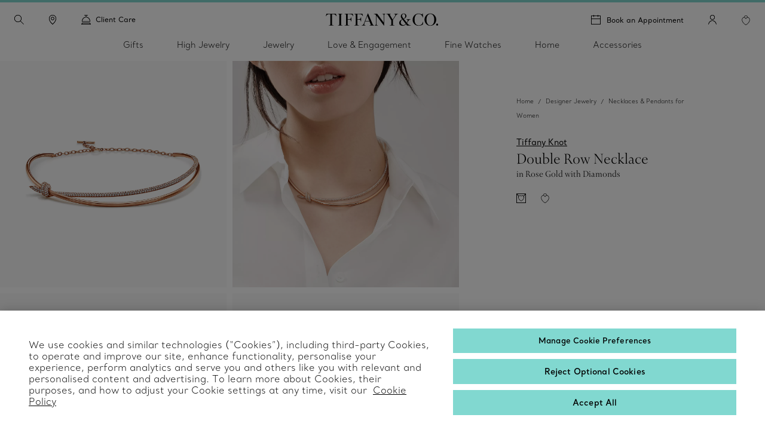

--- FILE ---
content_type: text/html;charset=utf-8
request_url: https://www.international.tiffany.com/jewelry/necklaces-pendants/tiffany-knot-double-row-necklace-69525849/
body_size: 45630
content:

<!DOCTYPE HTML>
<html lang="en">
<!-- Start time - 4463109946814089 -->
<head>
<meta charset="UTF-8"/>
<meta name="template" content="product-page-template"/>
<meta name="apple-mobile-web-app-capable" content="yes"/>
<meta name="mobile-web-app-capable" content="yes"/>
<meta name="apple-mobile-web-app-status-bar-style" content="black"/>
<meta name="viewport" content="width=device-width, initial-scale=1"/>
<meta http-equiv="X-UA-Compatible" content="IE=edge"/>
<link rel="shortcut icon" href="/content/dam/tiffany-n-co/global/icons/Favicon.ico"/>
<link rel="apple-touch-icon-precomposed" sizes="176x176" href="//media.tiffany.com/is/image/tiffanydm/apple-touch-icon?$tile$&wid=176&hei=176"/>
<link rel="apple-touch-icon-precomposed" sizes="152x152" href="//media.tiffany.com/is/image/tiffanydm/apple-touch-icon?$tile$&wid=152&hei=152"/>
<link rel="apple-touch-icon-precomposed" sizes="120x120" href="//media.tiffany.com/is/image/tiffanydm/apple-touch-icon?$tile$&wid=120&hei=120"/>
<link rel="apple-touch-icon-precomposed" sizes="76x76" href="//media.tiffany.com/is/image/tiffanydm/apple-touch-icon?$tile$&wid=76&hei=76"/>
<link rel="apple-touch-icon-precomposed" href="//media.tiffany.com/is/image/tiffanydm/apple-touch-icon?$tile$&wid=57&hei=57"/>
<link rel="stylesheet" href="/etc.clientlibs/tiffanynco-platform/clientlibs/main.min.67fc71c70767c6b6ed068c343a41d797.css" type="text/css">
<link rel="stylesheet" href="/etc.clientlibs/tiffanynco-platform/clientlibs/globalcms.min.0d0f2c0b29f8099030d653cfb35bccc8.css" type="text/css">
<!--<script src="//media.richrelevance.com/rrserver/js/1.2/p13n.js"></script>-->
<script>
// akam-sw.js install script version 1.3.6
"serviceWorker"in navigator&&"find"in[]&&function(){var e=new Promise(function(e){"complete"===document.readyState||!1?e():(window.addEventListener("load",function(){e()}),setTimeout(function(){"complete"!==document.readyState&&e()},1e4))}),n=window.akamServiceWorkerInvoked,r="1.3.6";if(n)aka3pmLog("akam-setup already invoked");else{window.akamServiceWorkerInvoked=!0,window.aka3pmLog=function(){window.akamServiceWorkerDebug&&console.log.apply(console,arguments)};function o(e){(window.BOOMR_mq=window.BOOMR_mq||[]).push(["addVar",{"sm.sw.s":e,"sm.sw.v":r}])}var i="/akam-sw.js",a=new Map;navigator.serviceWorker.addEventListener("message",function(e){var n,r,o=e.data;if(o.isAka3pm)if(o.command){var i=(n=o.command,(r=a.get(n))&&r.length>0?r.shift():null);i&&i(e.data.response)}else if(o.commandToClient)switch(o.commandToClient){case"enableDebug":window.akamServiceWorkerDebug||(window.akamServiceWorkerDebug=!0,aka3pmLog("Setup script debug enabled via service worker message"),v());break;case"boomerangMQ":o.payload&&(window.BOOMR_mq=window.BOOMR_mq||[]).push(o.payload)}aka3pmLog("akam-sw message: "+JSON.stringify(e.data))});var t=function(e){return new Promise(function(n){var r,o;r=e.command,o=n,a.has(r)||a.set(r,[]),a.get(r).push(o),navigator.serviceWorker.controller&&(e.isAka3pm=!0,navigator.serviceWorker.controller.postMessage(e))})},c=function(e){return t({command:"navTiming",navTiming:e})},s=null,m={},d=function(){var e=i;return s&&(e+="?othersw="+encodeURIComponent(s)),function(e,n){return new Promise(function(r,i){aka3pmLog("Registering service worker with URL: "+e),navigator.serviceWorker.register(e,n).then(function(e){aka3pmLog("ServiceWorker registration successful with scope: ",e.scope),r(e),o(1)}).catch(function(e){aka3pmLog("ServiceWorker registration failed: ",e),o(0),i(e)})})}(e,m)},g=navigator.serviceWorker.__proto__.register;if(navigator.serviceWorker.__proto__.register=function(n,r){return n.includes(i)?g.call(this,n,r):(aka3pmLog("Overriding registration of service worker for: "+n),s=new URL(n,window.location.href),m=r,navigator.serviceWorker.controller?new Promise(function(n,r){var o=navigator.serviceWorker.controller.scriptURL;if(o.includes(i)){var a=encodeURIComponent(s);o.includes(a)?(aka3pmLog("Cancelling registration as we already integrate other SW: "+s),navigator.serviceWorker.getRegistration().then(function(e){n(e)})):e.then(function(){aka3pmLog("Unregistering existing 3pm service worker"),navigator.serviceWorker.getRegistration().then(function(e){e.unregister().then(function(){return d()}).then(function(e){n(e)}).catch(function(e){r(e)})})})}else aka3pmLog("Cancelling registration as we already have akam-sw.js installed"),navigator.serviceWorker.getRegistration().then(function(e){n(e)})}):g.call(this,n,r))},navigator.serviceWorker.controller){var u=navigator.serviceWorker.controller.scriptURL;u.includes("/akam-sw.js")||u.includes("/akam-sw-preprod.js")||u.includes("/threepm-sw.js")||(aka3pmLog("Detected existing service worker. Removing and re-adding inside akam-sw.js"),s=new URL(u,window.location.href),e.then(function(){navigator.serviceWorker.getRegistration().then(function(e){m={scope:e.scope},e.unregister(),d()})}))}else e.then(function(){window.akamServiceWorkerPreprod&&(i="/akam-sw-preprod.js"),d()});if(window.performance){var w=window.performance.timing,l=w.responseEnd-w.responseStart;c(l)}e.then(function(){t({command:"pageLoad"})});var k=!1;function v(){window.akamServiceWorkerDebug&&!k&&(k=!0,aka3pmLog("Initializing debug functions at window scope"),window.aka3pmInjectSwPolicy=function(e){return t({command:"updatePolicy",policy:e})},window.aka3pmDisableInjectedPolicy=function(){return t({command:"disableInjectedPolicy"})},window.aka3pmDeleteInjectedPolicy=function(){return t({command:"deleteInjectedPolicy"})},window.aka3pmGetStateAsync=function(){return t({command:"getState"})},window.aka3pmDumpState=function(){aka3pmGetStateAsync().then(function(e){aka3pmLog(JSON.stringify(e,null,"\t"))})},window.aka3pmInjectTiming=function(e){return c(e)},window.aka3pmUpdatePolicyFromNetwork=function(){return t({command:"pullPolicyFromNetwork"})})}v()}}();</script>
<script>window.tiffany={};if(typeof window.tiffany.apiUrl==='undefined'){window.tiffany.apiUrl={};}window.tiffany.apiUrl={"itemDetailsEndPoint":"/productsprocessapi/api/process/v1/products/group/items/details","productDetailsEndPoint":"/productsprocessapi/api/process/v1/products/item/complete","productDetailsEndPointForPrice":"/productssystemapi/api/system/v1/products/item/price","groupProductDetailsEndPointForPrice":"/productssystemapi/api/system/v1/products/group/price","productsListEndPoint":"/productsprocessapi/api/process/v1/products/itemlist","storeEndPoint":"/storessystemapi/api/system/v1/stores/store","productTypeAheadSearchEndPoint":"/ecomproductsearchsystemapi/api/system/v1/productsearch/typeahead","standardCustomerEndPoint":"/customersystemapi/api/system/v1/customers/customer/create/standard","skuEcomAddEndPoint":"/shoppingbagsprocessapi/api/process/v1/shoppingbags/item/sku-ecom/add","shoppingBagListEndPoint":"/shoppingbagssystemapi/api/system/v1/shoppingbags/item/list","masterCategoryDetails":"/mastercategoriessystemapi/api/system/v1/mastercategories/mastercategory","masterCategoriesListEndPoint":"/mastercategoriessystemapi/api/system/v1/mastercategories/list","storeByCountryEndPoint":"/storessystemapi/api/system/v1/stores/store/storebycountry","categoryItemListDetails":"/categoriessystemapi/api/system/v1/categories/category/itemlist","storeHoursEndPoint":"/storessystemapi/api/system/v1/stores/store/hours","productGuidedSearchEcomEndPoint":"/ecomproductsearchprocessapi/api/process/v1/productsearch/ecomguidedsearch","productAvailabilitySearchEcomEndPoint":"/ecomproductsearchprocessapi/api/process/v1/productsearch/availabilitysearch","storeCompleteEndPoint":"/storessystemapi/api/system/v1/stores/store/complete","storeSEOEndPoint":"/storessystemapi/api/system/v1/stores/store/seo","categoryListEndPoint":"/categoriessystemapi/api/system/v1/categories/list","categoryDetailEndPoint":"/categoriessystemapi/api/system/v1/categories/category","storeServiceEndPoint":"/storessystemapi/api/system/v1/stores/store/services","productGuidedSearchPkbEndPoint":"/pkbproductguidedsearchsystemapi/api/system/v1/pkbproductsearch/guidedsearch","groupDetailsEndPoint":"/productsprocessapi/api/process/v1/products/group/complete","sessionConfigEndPoint":"/customerssystemapi/api/system/v1/customers/customer/create/anonymous","userAuthenticateSaveEndPoint":"/customerssystemapi/api/system/v1/customers/customer/authenticate/save","userAuthenticateDeleteEndPoint":"/customerssystemapi/api/system/v1/customers/customer/authenticate/delete","wishListAddEndPoint":"/saveditemsprocessapi/api/process/v1/saveditems/item/add","wishListDeleteEndPoint":"/saveditemsprocessapi/api/process/v1/saveditems/item/delete","wishListGetEndPoint":"/saveditemsprocessapi/api/process/v1/saveditems/item/list","taxonomyEndPoint":"/ecomproductsearchprocessapi/api/process/v1/productsearch/taxonomy","fiisEnabledStoreEndPoint":"/finditeminstoresprocessapi/api/process/v1/fiis/enabledstores/list","fiisAvailabilityInStoreEndPoint":"/finditeminstoresprocessapi/api/process/v1/fiis/product/availabilitybystores/list","engravingItemEndPoint":"/servicingssystemapi/api/system/v1/servicings/item/services","skuEcomAddGroupTypeOneEndPoint":"/shoppingbagsprocessapi/api/process/v1/shoppingbags/item/group-type1/add","skuEcomAddGroupTypeTwoEndPoint":"/shoppingbagsprocessapi/api/process/v1/shoppingbags/item/group-type2/add","browseGridProductImageUrl":"http://media.tiffany.com/is/image/Tiffany/<Preset>/<ImageName>.jpg","preferredStoreViewEndPoint":"/customerssystemapi/api/system/v1/customers/customer/preferredstore/view","preferredStoreAddEndPoint":"/customerssystemapi/api/system/v1/customers/customer/preferredstore/add","dropHintUrl":"/content/tiffany-n-co/jcr:content/servlets/dropahintemail.email.html","savehint":"/saveditemsprocessapi/api/process/v1/saveditems/dropahint/save","clientid":"MWQxMTM5ZTI3MmRhNGVkMTgxYzMzYjM3ZWZlZjFkYzI=","secret":"NkEwMDIzMWQyZDI4NDZlQTkyNjZFNzNGMGE5OGRBMUQ=","engagementGroupCompleteEndpoint":"/productsprocessapi/api/process/v1/products/engagementgroup/complete","engagementGroupSearchEndpoint":"/ecomproductsearchprocessapi/api/process/v1/productsearch/engagementgroupsearch","giftCardCheckBalanceUrl":"/giftcardsprocessapi/api/process/v1/giftcards/balance","wishListSystemUrl":"/saveditemssystemapi/api/system/v1/saveditems/item/list","shoppingBagCountUrl":"/shoppingbagsprocessapi/api/process/v1/shoppingbags/item/count","shoppingBagSystemUrl":"/shoppingbagssystemapi/api/system/v1/shoppingbags/item/list","nearbyStoreEndPoint":"/storesprocessapi/api/process/v1/stores/store/neareststore","listbycountryConfig":"/storessystemapi/api/system/v1/stores/listbycountry","supplementalServiceUrl":"/productsupplementalinfossystemapi/api/system/v1/product/items/supplemental","distributionInvRequest":"/productinventoriessystemapi/api/system/v1/productinventories/item/distributioncenter","onOrderStatusRequest":"/productinventoriessystemapi/api/system/v1/productinventories/item/purchaseorder","allStoresUrl":"/storessystemapi/api/system/v1/stores/list","retailInventoryUrl":"/productinventoriessystemapi/api/system/v1/productinventories/item/retail","shoppingBagUpdateApi":"/shoppingbagsprocessapi/api/process/v1/shoppingbags/item/update","eStoreLoginUrl":"/internal/estore/estoresignin.aspx","eStoreValidationUrl":"/customer/account/signin.aspx/EstoreValidateFormsAuthentication","salesforceCustomerServiceFormUrl":"https://tiffanyandcompany.my.salesforce.com/servlet/servlet.WebToCase?encoding=UTF-8","salesforceOrgId":"00D3h000002Cr1f","salesforceSiteId":"00N3h00000I8IQU","salesforceSubTypeId":"00N3h00000I8IQY","salesforceTypeId":"00N3h00000I8IQa","salesforceKanaNameId":"00N3h00000J0BTn","metaCapiEndPointUrl":"/marketingconversionsprocessapi/api/process/v1/mktgevent/submit","azureClientid":"OGQwYmEwZTktY2U0MC00MmVlLWFlMzAtYzlmYmI4NTA0YTcx","azureSecret":"NVBLOFF+R2dLR1k5bHVPcmFieFBkQkU2OUFRLnNFbnQyM0hwUWEzYw==","weChatRedirectionUrl":"https://work.weixin.qq.com/u/vc398aba05edd33cb6?v=4.1.38.191539&bb=f886479fcb"};;if(typeof window.tiffany.apiUrl==='undefined'){window.tiffany.apiUrl={};}window.tiffany.isAuthormode=false;window.tiffany.authoredContent={"tiffanyDomain":"","skuServiceConfig":{"method":"post","url":"productsListEndPoint"},"categoryServiceConfig":{"method":"post","url":"productGuidedSearchEcomEndPoint"},"usrRcacheRefInterval":20,"richRelevanceSessionId":"rr_session_id","salesServiceCookieDomain":"www.international.tiffany.com","sessionConfig":{"method":"post","payload":{"siteId":"3"},"url":"sessionConfigEndPoint"},"canadaEnglishDomain":"https://www.tiffany.ca","shoppingBagSystemRequest":{"method":"post","payload":{"webCustomerId":"","priceMarketID":"1","assortmentID":"301","siteid":"3"},"url":"shoppingBagSystemUrl"},"wishlistConfig":{"add":{"method":"post","payload":{"priceMarketId":"1","assortmentId":"301","listTypeId":"1","siteId":"3"},"url":"wishListAddEndPoint"},"get":{"method":"post","payload":{"priceMarketId":"1","IsInline":"false","siteId":"3"},"url":"wishListGetEndPoint"},"delete":{"method":"post","payload":{"siteId":"3"},"url":"wishListDeleteEndPoint"}},"requestAuthHeaders":{"azClientkey":"azureClientid","azSecretkey":"azureSecret","secretkey":"secret","clientkey":"clientid"},"canadaEnglishCookieName":"selectedLanguage","parallaxConfig":{"duration":1000,"offset":300},"salesServiceCookieName":"salesSrvSite","wishlistSystemConfig":{"method":"post","payload":{"webCustomerId":"","priceMarketID":"1","assortmentID":"301","siteid":"3"},"url":"wishListSystemUrl"},"salesServiceDefaultHost":"www.tiffany.com","enableUserAuthenticationSecurity":true,"preferredStoreConfig":{"getStoreConfig":{"method":"post","payload":{"siteId":"3"},"url":"preferredStoreViewEndPoint"},"setStoreConfig":{"method":"post","payload":{"siteId":"3"},"url":"preferredStoreAddEndPoint"},"cookieName":"preferredStore"},"userUniqueGUIDCookieName":"_cugi","canadaEnglishCookieValue":"","marketingImagePreset":"EcomBrowseL","expiryYears":20,"shoppingBagCountRequest":{"method":"post","payload":{"webCustomerId":"","priceMarketID":"1","assortmentID":"301","siteid":"3"},"url":"shoppingBagCountUrl"},"userActiveCookieExpiry":30,"richRelevanceUserId":"mysid2","salesServiceRedirectUrl":"/sales-service-redirector","productDetailsConfig":{"method":"post","payload":{"priceMarketId":"1","assortmentId":"301","siteId":"3"},"url":"productDetailsEndPointForPrice","groupUrl":"groupProductDetailsEndPointForPrice"},"imagePreset":"EcomBrowseM","customDesignsSystemRequest":{"method":"post","payload":{"webCustomerId":"","priceMarketID":"1","assortmentID":"301","siteid":"3"},"url":"customWishListSystemUrl"},"findAStoreConfig":{"availabilitybystores":"fiisAvailabilityInStoreEndPoint","enabledStoresURL":"fiisEnabledStoreEndPoint"},"isEstore":false,"userLoggedInTimeCookieName":"_clit","sessionCookieName":"mysid2","activeGroupPattern":",3,","salesServiceCookiePath":"/","selLanCookExpDate":20};window.tiffany.authoredContent.wishlistCookieName='saveditemscnt';window.tiffany.authoredContent.bagCookieName='shoppingbagcnt';window.tiffany.authoredContent.autocompleteServlet='/content/tiffany-n-co/jcr:content/servlets/autocomplete.html';window.tiffany.authoredContent.preventFlyoutHover=false;window.tiffany.authoredContent.servicingSystemApiEndPoint={"url":"/servicingssystemapi/api/system/v1/servicings/services","method":"POST"};window.tiffany.authoredContent.assortmentID='301';window.tiffany.labels={};window.tiffany.labels.searchLabel='Search';window.tiffany.labels.searchModalCloseLabel='Search Close';window.tiffany.labels.searchButtonLabel='Search Button';window.tiffany.labels.selectedLabel='Selected';window.tiffany.labels.wishlistAddLabel='';window.tiffany.labels.wishlistRemoveLabel='';window.tiffany.labels.wishlistDefaultImg='';window.tiffany.labels.wishlistHoverImg='';window.tiffany.labels.wishlistSavedImg='';window.tiffany.authoredContent.typeSearchConfig={"searchQuickLinks":{"heading":"Discover","results":[{"name":"Jewelry","analyticsLinkName":"jewelry","id":1,"analyticsLinkType":"external","url":"https://www.international.tiffany.com/jewelry/","target":"_self"},{"name":"Gifts","analyticsLinkName":"gifts","id":2,"analyticsLinkType":"external","url":"https://www.international.tiffany.com/gifts/","target":"_self"},{"name":"Store Locator","analyticsLinkName":"jewelry-stores","id":3,"analyticsLinkType":"external","url":"https://www.international.tiffany.com/jewelry-stores/","target":"_self"}]},"searchFooterData":"","gettypeaheadUrl":{"method":"post","payload":{"searchTerms":"","assortmentID":"301","siteId":"3"},"url":"productTypeAheadSearchEndPoint"},"config":{"desktopPlaceholder":"Search Tiffany & Co.","quickLinksMobileEnabled":false,"mobilePlaceholder":"Search...","searchHistoryHeading":"Search history","searchUrl":"https://www.international.tiffany.com/search/?q=","hideMobileSearchLinks":false}};window.tiffany.authoredContent.pinImage='//media.tiffany.com/is/content/tiffanydm/Map-pin-Blue?$tile$&wid=64&hei=82';window.tiffany.authoredContent.currencyConfig={"locale":"en-us","currency":"USD","currencyDisplay":"symbol","showDecimals":false,"customCurrency":"$","displayAhead":true,"charactersToIgnore":3,"delimeterToSearch":",","delimeterToReplace":","};window.tiffany.locale='en';window.tiffany.regionCode='intl';window.tiffany.caDomain=".tiffany.ca";window.tiffany.authoredContent.siteID=3;window.tiffany.authoredContent.icons={"backToTop":{"src":"//media.tiffany.com/is/content/tiffanydm/back_to_top?$tile$&wid=32&hei=32","altText":"Back to Top"},"tooltip":{"src":"//media.tiffany.com/is/content/tiffanydm/infomation-new?$tile$&wid=32&hei=32","altText":"More information"},"dropdown":{"src":"//media.tiffany.com/is/content/tiffanydm/dropdown-1?$tile$&wid=16&hei=16","altText":"Dropdown"},"diamondExpert":{"src":"//media.tiffany.com/is/content/tiffanydm/Diamondexpertnew?$tile$&wid=1267&hei=3106","altText":"Diamond Expert"},"close":{"src":"//media.tiffany.com/is/content/tiffanydm/close-1?$tile$&wid=48&hei=48","altText":"Close"},"email":{"src":"//media.tiffany.com/is/content/tiffanydm/email-1?$tile$&wid=1267&hei=3106","altText":"Email"},"call":{"src":"//media.tiffany.com/is/content/tiffanydm/Phonenew?$tile$&wid=1267&hei=3106","altText":"Call"},"chat":{"src":"//media.tiffany.com/is/content/tiffanydm/chat?$tile$&wid=48&hei=48","altText":"Chat"},"edit":{"src":"//media.tiffany.com/is/content/tiffanydm/edit?$tile$&wid=32&hei=32","altText":"Edit"},"store":{"src":"//media.tiffany.com/is/content/tiffanydm/store?$tile$&wid=49&hei=48","altText":"Store"},"play":{"src":"//media.tiffany.com/is/content/tiffanydm/PLAY_BUTTON?$tile$&wid=40&hei=40","altText":"Play"},"savedStoreDefault":{"src":"//media.tiffany.com/is/content/tiffanydm/saved-store_default?$tile$&wid=64&hei=96","altText":"Save Store"},"savedStoreSaved":{"src":"//media.tiffany.com/is/content/tiffanydm/saved-store_saved?$tile$&wid=64&hei=96","altText":"Saved Store"},"makeAnAppointment":{"src":"//media.tiffany.com/is/content/tiffanydm/appointment?$tile$&wid=48&hei=48","altText":"Appointment"},"search":{"src":"//media.tiffany.com/is/content/tiffanydm/search?$tile$&wid=16&hei=16","altText":"Search"},"zoomInMixedMedia":{"src":"//media.tiffany.com/is/content/tiffanydm/MixedMedia_ZoomIcon?$tile$&","altText":"Zoomin"},"playMixedMedia":{"src":"//media.tiffany.com/is/content/tiffanydm/MixedMedia_PlayIcon?$tile$&","altText":"Play"},"spin360":{"src":"//media.tiffany.com/is/content/tiffanydm/MixedMedia_spinIcon?$tile$&","altText":"360"}};window.tiffany.isDistanceInKm=true;window.tiffany.labels.distancePlural='kms';window.tiffany.labels.distanceSingular='km';window.tiffany.labels.chooseLanguagePage='/content/tiffany-n-co/www/language-masters/en_ca/';window.tiffany.authoredContent.isChina=false;window.tiffany.authoredContent.searchRequest={"url":"productGuidedSearchEcomEndPoint","method":"POST","payload":{"assortmentID":301,"sortTypeID":1,"navigationFilters":[301],"recordsOffsetNumber":0,"recordsCountPerPage":60,"priceMarketID":"1","searchModeID":1,"siteid":3,"searchTerms":"","isPreviewMode":false}};if(typeof window.tiffany.apiUrl.userSessionRefresh==='undefined'){window.tiffany.apiUrl.userSessionRefresh={};}window.tiffany.apiUrl.userSessionRefresh.endPoint='/content/tiffany-n-co/_jcr_content/servlets/usersession.refresh.json';window.tiffany.apiUrl.userSessionRefresh.cookieName='samebrowsersession';window.tiffany.labels.newLabel="New";window.tiffany.authoredContent.cronJobTimeInDays=30;window.tiffany.authoredContent.welcomeBackOverlay={};window.tiffany.metaCapiConfig={"isEnablePdpMetaCapi":false,"isEnableAddToCartMetaCapi":false,"isEnableCookieConsentCheck":false};window.tiffany.isEnableSecureSearch=false;</script>
<title>Tiffany Knot Double Row Necklace in Rose Gold with Diamonds | Tiffany & Co. International </title>
<script type="application/ld+json">
		{
	   	"@context": "http://schema.org",
	   	"@type": "BreadcrumbList",
	   	"itemListElement": [
	   	{
	   	"@type": "ListItem",
	    "position": 1,
	   	"item":
	      {
	      "@id": "/",
	      "name": "Home"
	      }
	   	},
	   	{
	   	"@type": "ListItem",
	   	"position": 2,
	   	"item":
	      {
	      "@id": "https://www.international.tiffany.com/jewelry/",
	      "name": "Designer Jewelry"
		  }
	    },
	   	{
	    "@type": "ListItem",
	    "position": 3,
	    "item":
	      {
	      "@id": "https://www.international.tiffany.com/jewelry/shop/necklaces-pendants/",
	      "name": "Necklaces & Pendants for Women"
		  }
	   	}
	   	]
		}
	</script>
<link rel="canonical" href="https://www.international.tiffany.com/jewelry/necklaces-pendants/tiffany-knot-double-row-necklace-69525849/"/>
<meta property="og:title" content="Tiffany Knot Double Row Necklace in Rose Gold with Diamonds | Tiffany & Co. International "/>
<meta property="og:type" content="website"/>
<meta property="og:url" content="https://www.international.tiffany.com/jewelry/necklaces-pendants/tiffany-knot-double-row-necklace-69525849/"/>
<meta property="og:image" content="//media.tiffany.com/is/image/Tiffany/EcomItemL2/tiffany-knotdouble-row-necklace-69525849_1028595_ED.jpg"/>
<script>window.tiffany.authoredContent.conciergeType='concierge';window.tiffany.authoredContent.chatBotEnabled='false';window.tiffany.authoredContent.conciergeFlyoutConfig={"ctaTextLabel":"Contact","ctaIcon":"//media.tiffany.com/is/image/tiffanydm/footer-sprite?$tile$&wid=1267&hei=3106&fmt=png-alpha","showContactCta":true};window.tiffany.labels.concierge={"headline":"Client Care","mobileHeading":"","description":"For questions about gifting and jewelry, contact a Sales Professional. For engagement guidance, contact a Diamond Expert. ","options":[{"type":"phone","order":"1","icon":"//media.tiffany.com/is/content/tiffanydm/call-1?$tile$&wid=1267&hei=3106","labelText":"Call","state":"hero","centrallyAuthoredPhoneNumber":"customerService","showStatus":true},{"type":"email","order":"2","icon":"//media.tiffany.com/is/image/tiffanydm/email?$tile$&wid=1267&hei=3106","labelText":"Email","showStatus":true},{"type":"diamond","order":"3","icon":"//media.tiffany.com/is/content/tiffanydm/diamond_consultant?$tile$&wid=1267&hei=3106","labelText":"Book an Appointment","showStatus":true,"enableBooxiBookAnAppointment":true,"booxiServiceTags":""},{"type":"second-diamond","order":"","icon":"","labelText":"","showStatus":false,"enableBooxiBookAnAppointment":false,"booxiServiceTags":""},{"type":"chat","order":"1","showStatus":true,"chatWidgetID":"concierge-chat"},{"type":"whatsapp","order":"2","showStatus":true,"chatWidgetID":"concierge-whatsapp"},{"type":"sms","order":"","showStatus":false,"chatWidgetID":"concierge-sms-abc"},{"type":"sms","order":"","showStatus":false,"chatWidgetID":"tcoTextUsGBMConcierge"},{"type":"chatbot","labelText":"","order":"","showStatus":false,"chatWidgetID":"snapMediaChatbot"},{"type":"wechat","labelText":"","order":"","icon":"","weChatAltText":"","weChatDataExit":"","showStatus":false,"chatWidgetID":"concierge-wechat"}],"learnMore":{"labelText":"Learn More about Tiffany Client Care","url":"https://www.international.tiffany.com/customer-service/"},"email":{"emailus":"Email","countryCode":" ","description":"<p>Complete the form below with your inquiry</p>\r\n","ErrorMessage":"Enter Valid Email ID","request":{"url":"/content/tiffany-n-co/jcr:content/servlets/conciergesendemail.email.html","method":"POST","payload":"{}","pagePath":"/content/tiffany-n-co/www/intl/en/product-detail-page"},"emailTemplate":"First Name: {{%FirstName}}, Last Name: {{%LastName}}, Message: {{%Message}}, Email: {{%Email}}<br/>URL: {{%URL}}","formFields":[{"fieldName":"Message","placeHolder":"Type your message here","autocompleteName":"message","type":"text","title":"Message","forItem":"message","order":1,"hide":false,"optional":false},{"fieldName":"Email","placeHolder":"Email","autocompleteName":"email","type":"text","title":"Email","forItem":"email","order":6,"hide":false,"optional":false},{"fieldName":"FirstName","placeHolder":"First name","autocompleteName":"given-name","type":"text","title":"First name","forItem":"firstName","order":2,"hide":false,"optional":false},{"fieldName":"","placeHolder":"","autocompleteName":"given-name","type":"text","title":"","forItem":"firstName2","order":0,"hide":true,"optional":true},{"fieldName":"LastName","placeHolder":"Last name","autocompleteName":"family-name","type":"text","title":"Last name","forItem":"lastName","order":3,"hide":false,"optional":false},{"fieldName":"","placeHolder":"","autocompleteName":"family-name","type":"text","title":"","forItem":"lastName2","order":0,"hide":true,"optional":true},{"fieldName":"Phone","placeHolder":"Phone","autocompleteName":"tel","type":"text","title":"Phone","forItem":"phone","order":5,"hide":false,"optional":false},{"fieldName":"Title","type":"dropdown","forItem":"title","autocompleteName":"drop","dropValues":["Mr.","Mrs.","Mr. & Mrs.","Miss","Ms. ","Dr.","Rev.","Prof.","Mr. & Mr.","Ms. & Ms."],"optional":false,"hide":false,"order":1},{"fieldName":"Gender","type":"radio","forItem":"gender","autocompleteName":"radio","radioValues":["Male","Female"],"optional":true,"hide":true,"order":0},{"fieldName":"Location","type":"dropdown","forItem":"region","autocompleteName":"drop","dropValues":["Azerbaijan","Bahamas","Bahrain","Cambodia","Chile","Colombia","Costa Rica","Curacao, NA","Czech Republic\t","Denmark","Ecuador","Egypt","Guam","Indonesia","Jordan","Kazakhstan","Kuwait","Lebanon","Malaysia","New Zealand","Panama","Paraguay","Peru","Philippines","Puerto Rico","Qatar","Saipan","Saudi Arabia","Singapore","Switzerland","Thailand","Turkey","Ukraine","United Arab Emirates","Uruguay","Virgin Islands"],"optional":false,"hide":false,"order":4},{"fieldName":"cbdtConsent","type":"checkbox","text":"","value":false,"order":100,"hide":false,"optional":false,"forItem":"cbdtConsent"}],"cancelBtn":"Cancel","backBtn":"","sendBtn":"Send","subjectListOptional":false,"subjectListHide":false,"subjectList":[{"name":"General Inquiry","outlook":"outlook"},{"name":"Merchandise Inquiry","outlook":"outlook"},{"name":"Website Feedback ","outlook":"outlook"},{"name":"Fragrance Inquiry ","outlook":"outlook"}],"confirmationHeading":"Thank you for your inquiry.","confirmationMessage":"<p>Your request was successfully sent. A Tiffany Client Advisor will follow up shortly.</p>\r\n","closeBtn":"Close","legalDisclosureText":"","phoneRegionMap":"{ \"Azerbaijan\":\"+994\", \"Bahamas\":\"+1\", \"Bahrain\":\"+973\", \"Cambodia\":\"+855\", \"Chile\":\"+56\", \"Colombia\":\"+57\", \"Costa Rica\":\"+506\", \"Curacao, NA\":\"+599\", \"Czech Republic\":\"+420\", \"Denmark\":\"+45\", \"Ecuador\":\"+593\", \"Egypt\":\"+20\", \"Guam\":\"+1\", \"Indonesia\":\"+62\", \"Jordan\":\"+962\", \"Kazakhstan\":\"+7\", \"Kuwait\":\"+965\", \"Lebanon\":\"+961\", \"Malaysia\":\"+60\", \"New Zealand\":\"+64\", \"Panama\":\"+507\", \"Paraguay\":\"+595\", \"Peru\":\"+51\", \"Philippines\":\"+63\", \"Puerto Rico\":\"+1\", \"Qatar\":\"+974\", \"Saipan\":\"+1\", \"Saudi Arabia\":\"+966\", \"Singapore\":\"+65\", \"Switzerland\":\"+41\", \"Thailand\":\"+66\", \"Turkey\": \"+90\", \"Ukraine\":\"+380\", \"United Arab Emirates\":\"+971\", \"Uruguay\":\"+598\", \"Virgin Islands\":\"+1\", \"Portugal\": \"+351\", \"Greece\": \"+30\", \"Luxembourg\": \"+352\", \"Sweden\": \"+46\", \"Poland\": \"+48\", \"Finland\": \"+358\", \"Malta\": \"+356\", \"Croatia\": \"+385\", \"Hungary\": \"+36\", \"Bulgaria\": \"+359\", \"Slovenia\": \"+386\", \"Estonia\": \"+372\", \"Slovakia\": \"+421\", \"Lithuania\": \"+370\", \"Latvia\": \"+371\", \"Romania\": \"+40\", \"Cyprus\": \"+357\", \"Norway\": \"+47\" }"}};window.tiffany.labels.globalConcierge={"headline":"Client Care","mobileHeading":"","description":"For questions about gifting and jewelry, contact a Sales Professional. For engagement guidance, contact a Diamond Expert. ","options":[{"type":"phone","order":"1","icon":"//media.tiffany.com/is/content/tiffanydm/call-1?$tile$&wid=1267&hei=3106","labelText":"Call","state":"hero","centrallyAuthoredPhoneNumber":"customerService","showStatus":true},{"type":"email","order":"2","icon":"//media.tiffany.com/is/image/tiffanydm/email?$tile$&wid=1267&hei=3106","labelText":"Email","showStatus":true},{"type":"diamond","order":"3","icon":"//media.tiffany.com/is/content/tiffanydm/diamond_consultant?$tile$&wid=1267&hei=3106","labelText":"Book an Appointment","showStatus":true,"enableBooxiBookAnAppointment":true,"booxiServiceTags":""},{"type":"second-diamond","order":"","icon":"","labelText":"","showStatus":false,"enableBooxiBookAnAppointment":false,"booxiServiceTags":""},{"type":"chat","order":"1","showStatus":true,"chatWidgetID":"concierge-chat"},{"type":"whatsapp","order":"2","showStatus":true,"chatWidgetID":"concierge-whatsapp"},{"type":"sms","order":"","showStatus":false,"chatWidgetID":"concierge-sms-abc"},{"type":"sms","order":"","showStatus":false,"chatWidgetID":"tcoTextUsGBMConcierge"},{"type":"chatbot","labelText":"","order":"","showStatus":false,"chatWidgetID":"snapMediaChatbot"},{"type":"wechat","labelText":"","order":"","icon":"","weChatAltText":"","weChatDataExit":"","showStatus":false,"chatWidgetID":"concierge-wechat"}],"learnMore":{"labelText":"Learn More about Tiffany Client Care","url":"https://www.international.tiffany.com/customer-service/"},"email":{"emailus":"Email","countryCode":" ","description":"<p>Complete the form below with your inquiry</p>\r\n","ErrorMessage":"Enter Valid Email ID","request":{"url":"/content/tiffany-n-co/jcr:content/servlets/conciergesendemail.email.html","method":"POST","payload":"{}","pagePath":"/content/tiffany-n-co/www/intl/en/product-detail-page"},"emailTemplate":"First Name: {{%FirstName}}, Last Name: {{%LastName}}, Message: {{%Message}}, Email: {{%Email}}<br/>URL: {{%URL}}","formFields":[{"fieldName":"Message","placeHolder":"Type your message here","autocompleteName":"message","type":"text","title":"Message","forItem":"message","order":1,"hide":false,"optional":false},{"fieldName":"Email","placeHolder":"Email","autocompleteName":"email","type":"text","title":"Email","forItem":"email","order":6,"hide":false,"optional":false},{"fieldName":"FirstName","placeHolder":"First name","autocompleteName":"given-name","type":"text","title":"First name","forItem":"firstName","order":2,"hide":false,"optional":false},{"fieldName":"","placeHolder":"","autocompleteName":"given-name","type":"text","title":"","forItem":"firstName2","order":0,"hide":true,"optional":true},{"fieldName":"LastName","placeHolder":"Last name","autocompleteName":"family-name","type":"text","title":"Last name","forItem":"lastName","order":3,"hide":false,"optional":false},{"fieldName":"","placeHolder":"","autocompleteName":"family-name","type":"text","title":"","forItem":"lastName2","order":0,"hide":true,"optional":true},{"fieldName":"Phone","placeHolder":"Phone","autocompleteName":"tel","type":"text","title":"Phone","forItem":"phone","order":5,"hide":false,"optional":false},{"fieldName":"Title","type":"dropdown","forItem":"title","autocompleteName":"drop","dropValues":["Mr.","Mrs.","Mr. & Mrs.","Miss","Ms. ","Dr.","Rev.","Prof.","Mr. & Mr.","Ms. & Ms."],"optional":false,"hide":false,"order":1},{"fieldName":"Gender","type":"radio","forItem":"gender","autocompleteName":"radio","radioValues":["Male","Female"],"optional":true,"hide":true,"order":0},{"fieldName":"Location","type":"dropdown","forItem":"region","autocompleteName":"drop","dropValues":["Azerbaijan","Bahamas","Bahrain","Cambodia","Chile","Colombia","Costa Rica","Curacao, NA","Czech Republic\t","Denmark","Ecuador","Egypt","Guam","Indonesia","Jordan","Kazakhstan","Kuwait","Lebanon","Malaysia","New Zealand","Panama","Paraguay","Peru","Philippines","Puerto Rico","Qatar","Saipan","Saudi Arabia","Singapore","Switzerland","Thailand","Turkey","Ukraine","United Arab Emirates","Uruguay","Virgin Islands"],"optional":false,"hide":false,"order":4},{"fieldName":"cbdtConsent","type":"checkbox","text":"","value":false,"order":100,"hide":false,"optional":false,"forItem":"cbdtConsent"}],"cancelBtn":"Cancel","backBtn":"","sendBtn":"Send","subjectListOptional":false,"subjectListHide":false,"subjectList":[{"name":"General Inquiry","outlook":"outlook"},{"name":"Merchandise Inquiry","outlook":"outlook"},{"name":"Website Feedback ","outlook":"outlook"},{"name":"Fragrance Inquiry ","outlook":"outlook"}],"confirmationHeading":"Thank you for your inquiry.","confirmationMessage":"<p>Your request was successfully sent. A Tiffany Client Advisor will follow up shortly.</p>\r\n","closeBtn":"Close","legalDisclosureText":"","phoneRegionMap":"{ \"Azerbaijan\":\"+994\", \"Bahamas\":\"+1\", \"Bahrain\":\"+973\", \"Cambodia\":\"+855\", \"Chile\":\"+56\", \"Colombia\":\"+57\", \"Costa Rica\":\"+506\", \"Curacao, NA\":\"+599\", \"Czech Republic\":\"+420\", \"Denmark\":\"+45\", \"Ecuador\":\"+593\", \"Egypt\":\"+20\", \"Guam\":\"+1\", \"Indonesia\":\"+62\", \"Jordan\":\"+962\", \"Kazakhstan\":\"+7\", \"Kuwait\":\"+965\", \"Lebanon\":\"+961\", \"Malaysia\":\"+60\", \"New Zealand\":\"+64\", \"Panama\":\"+507\", \"Paraguay\":\"+595\", \"Peru\":\"+51\", \"Philippines\":\"+63\", \"Puerto Rico\":\"+1\", \"Qatar\":\"+974\", \"Saipan\":\"+1\", \"Saudi Arabia\":\"+966\", \"Singapore\":\"+65\", \"Switzerland\":\"+41\", \"Thailand\":\"+66\", \"Turkey\": \"+90\", \"Ukraine\":\"+380\", \"United Arab Emirates\":\"+971\", \"Uruguay\":\"+598\", \"Virgin Islands\":\"+1\", \"Portugal\": \"+351\", \"Greece\": \"+30\", \"Luxembourg\": \"+352\", \"Sweden\": \"+46\", \"Poland\": \"+48\", \"Finland\": \"+358\", \"Malta\": \"+356\", \"Croatia\": \"+385\", \"Hungary\": \"+36\", \"Bulgaria\": \"+359\", \"Slovenia\": \"+386\", \"Estonia\": \"+372\", \"Slovakia\": \"+421\", \"Lithuania\": \"+370\", \"Latvia\": \"+371\", \"Romania\": \"+40\", \"Cyprus\": \"+357\", \"Norway\": \"+47\" }"}};window.tiffany.labels.repairConcierge={};window.tiffany.labels.diamondConcierge={};window.tiffany.labels.concierge.conciergePhoneDataIntName='phone';window.tiffany.labels.concierge.conciergeEmailDataIntName='email';window.tiffany.labels.concierge.conciergeDiamondExpDataIntName='diamond-expert';window.tiffany.labels.concierge.conciergeChatDataIntName='chat';window.tiffany.labels.concierge.conciergeSmsDataIntName='sms';window.tiffany.labels.concierge.conciergeStoreAppointmentDataIntName='store-appointment';window.tiffany.authoredContent.ringsSizeGuideExperienceFragmentPath='/content/experience-fragments/tiffanynco-platform/intl/en/size-guide/size-guide-xf/master.html';window.tiffany.authoredContent.braceletsSizeGuideExperienceFragmentPath='/content/experience-fragments/tiffanynco-platform/intl/en/size-guide/size-guide-xf/bracelets-size-guide-xf.html';window.tiffany.authoredContent.necklacePendantsSizeGuideExperienceFragmentPath='/content/experience-fragments/tiffanynco-platform/intl/en/size-guide/size-guide-xf/necklaces-pendants-size-guide-xf.html';window.tiffany.authoredContent.ringsOverlayExperienceFragmentPath='/content/experience-fragments/tiffanynco-platform/int/en/size_overlay/size-overlay-xf/ring-size-overlay-xf.html';window.tiffany.authoredContent.beltsSizeGuideExperienceFragmentPath='/content/experience-fragments/tiffanynco-platform/int/en/size-guide/size-guide-xf/belts-size-guide-xf.html';</script>
<script type="text/javascript">var DataLayer={};(function(){DataLayer.data={"page":{"name":"product-detail-page","site":{"environment":"production"},"language":"en","template":"product-page-template","server":"64b5ad84\u002Debda\u002D41c0\u002Da33c\u002D5ab76b3abb12","siteSection":"","siteSubsection":"","isError":false,"categoryID":"","categoryName":"","masterCategoryName":"","layout":"","errors":[]},"ecommerce":{"currency":"USD"}};window.dataLayer=DataLayer.data;})();</script>
<script type="text/javascript" src="https://maps.google.com/maps/api/js?v=3&client=gme-tiffany&region=null&language=null&libraries=geometry&channel=ecom-locations-map"></script>
<script type="text/javascript">(function(win,doc,style,timeout){var STYLE_ID='at-body-style';function getParent(){return doc.getElementsByTagName('head')[0];}function addStyle(parent,id,def){if(!parent){return;}var style=doc.createElement('style');style.id=id;style.innerHTML=def;parent.appendChild(style);}function removeStyle(parent,id){if(!parent){return;}var style=doc.getElementById(id);if(!style){return;}parent.removeChild(style);}addStyle(getParent(),STYLE_ID,style);setTimeout(function(){removeStyle(getParent(),STYLE_ID);},timeout);}(window,document,"body {opacity: 0 !important}",3000));</script>
<script src="//assets.adobedtm.com/launch-EN96925ae16d024edd95f9bc11c95b4b40.min.js" async></script>
<link rel="stylesheet" href="/etc.clientlibs/tiffanynco-platform/clientlibs/pdp.min.4b05e17f2f88e9166893d77afe01b5e2.css" type="text/css">

<script>(window.BOOMR_mq=window.BOOMR_mq||[]).push(["addVar",{"rua.upush":"false","rua.cpush":"true","rua.upre":"false","rua.cpre":"true","rua.uprl":"false","rua.cprl":"false","rua.cprf":"false","rua.trans":"SJ-73819c15-c034-469f-980f-9142aa7f1759","rua.cook":"false","rua.ims":"false","rua.ufprl":"false","rua.cfprl":"false","rua.isuxp":"false","rua.texp":"norulematch","rua.ceh":"false","rua.ueh":"false","rua.ieh.st":"0"}]);</script>
                              <script>!function(e){var n="https://s.go-mpulse.net/boomerang/";if("True"=="True")e.BOOMR_config=e.BOOMR_config||{},e.BOOMR_config.PageParams=e.BOOMR_config.PageParams||{},e.BOOMR_config.PageParams.pci=!0,n="https://s2.go-mpulse.net/boomerang/";if(window.BOOMR_API_key="GCPCC-DBQ7C-S26SJ-89QBU-98ATJ",function(){function e(){if(!o){var e=document.createElement("script");e.id="boomr-scr-as",e.src=window.BOOMR.url,e.async=!0,i.parentNode.appendChild(e),o=!0}}function t(e){o=!0;var n,t,a,r,d=document,O=window;if(window.BOOMR.snippetMethod=e?"if":"i",t=function(e,n){var t=d.createElement("script");t.id=n||"boomr-if-as",t.src=window.BOOMR.url,BOOMR_lstart=(new Date).getTime(),e=e||d.body,e.appendChild(t)},!window.addEventListener&&window.attachEvent&&navigator.userAgent.match(/MSIE [67]\./))return window.BOOMR.snippetMethod="s",void t(i.parentNode,"boomr-async");a=document.createElement("IFRAME"),a.src="about:blank",a.title="",a.role="presentation",a.loading="eager",r=(a.frameElement||a).style,r.width=0,r.height=0,r.border=0,r.display="none",i.parentNode.appendChild(a);try{O=a.contentWindow,d=O.document.open()}catch(_){n=document.domain,a.src="javascript:var d=document.open();d.domain='"+n+"';void(0);",O=a.contentWindow,d=O.document.open()}if(n)d._boomrl=function(){this.domain=n,t()},d.write("<bo"+"dy onload='document._boomrl();'>");else if(O._boomrl=function(){t()},O.addEventListener)O.addEventListener("load",O._boomrl,!1);else if(O.attachEvent)O.attachEvent("onload",O._boomrl);d.close()}function a(e){window.BOOMR_onload=e&&e.timeStamp||(new Date).getTime()}if(!window.BOOMR||!window.BOOMR.version&&!window.BOOMR.snippetExecuted){window.BOOMR=window.BOOMR||{},window.BOOMR.snippetStart=(new Date).getTime(),window.BOOMR.snippetExecuted=!0,window.BOOMR.snippetVersion=12,window.BOOMR.url=n+"GCPCC-DBQ7C-S26SJ-89QBU-98ATJ";var i=document.currentScript||document.getElementsByTagName("script")[0],o=!1,r=document.createElement("link");if(r.relList&&"function"==typeof r.relList.supports&&r.relList.supports("preload")&&"as"in r)window.BOOMR.snippetMethod="p",r.href=window.BOOMR.url,r.rel="preload",r.as="script",r.addEventListener("load",e),r.addEventListener("error",function(){t(!0)}),setTimeout(function(){if(!o)t(!0)},3e3),BOOMR_lstart=(new Date).getTime(),i.parentNode.appendChild(r);else t(!1);if(window.addEventListener)window.addEventListener("load",a,!1);else if(window.attachEvent)window.attachEvent("onload",a)}}(),"".length>0)if(e&&"performance"in e&&e.performance&&"function"==typeof e.performance.setResourceTimingBufferSize)e.performance.setResourceTimingBufferSize();!function(){if(BOOMR=e.BOOMR||{},BOOMR.plugins=BOOMR.plugins||{},!BOOMR.plugins.AK){var n="true"=="true"?1:0,t="",a="aofwh2ixbqluo2lnfuuq-f-8073d3c25-clientnsv4-s.akamaihd.net",i="false"=="true"?2:1,o={"ak.v":"39","ak.cp":"837048","ak.ai":parseInt("528553",10),"ak.ol":"0","ak.cr":8,"ak.ipv":4,"ak.proto":"h2","ak.rid":"19a9dccd","ak.r":44093,"ak.a2":n,"ak.m":"dsca","ak.n":"essl","ak.bpcip":"3.139.99.0","ak.cport":38688,"ak.gh":"23.33.28.139","ak.quicv":"","ak.tlsv":"tls1.3","ak.0rtt":"","ak.0rtt.ed":"","ak.csrc":"-","ak.acc":"","ak.t":"1768762665","ak.ak":"hOBiQwZUYzCg5VSAfCLimQ==/s6GuhhZpzkEr6rZ9nDAv6m6SU8gNQtCOkpxOW+MSQrVD/[base64]","ak.pv":"366","ak.dpoabenc":"","ak.tf":i};if(""!==t)o["ak.ruds"]=t;var r={i:!1,av:function(n){var t="http.initiator";if(n&&(!n[t]||"spa_hard"===n[t]))o["ak.feo"]=void 0!==e.aFeoApplied?1:0,BOOMR.addVar(o)},rv:function(){var e=["ak.bpcip","ak.cport","ak.cr","ak.csrc","ak.gh","ak.ipv","ak.m","ak.n","ak.ol","ak.proto","ak.quicv","ak.tlsv","ak.0rtt","ak.0rtt.ed","ak.r","ak.acc","ak.t","ak.tf"];BOOMR.removeVar(e)}};BOOMR.plugins.AK={akVars:o,akDNSPreFetchDomain:a,init:function(){if(!r.i){var e=BOOMR.subscribe;e("before_beacon",r.av,null,null),e("onbeacon",r.rv,null,null),r.i=!0}return this},is_complete:function(){return!0}}}}()}(window);</script></head>
<body class="product-page page basicpage en  tiffany-aem visual-spacing" data-comp-prefix="app-js__">
<div class="page-wrap">
<!-- SDI include (path: /content/tiffany-n-co/www/intl/en/data/global-data/global-banner-data/_jcr_content/root/experiencefragment.tiffany-knot-double-row-necklace-69525849.nocache.html, resourceType: tiffanynco-platform/components/content/experiencefragment) -->

<head/><div class="cmp-experiencefragment cmp-experiencefragment--global-banner">
<link rel="stylesheet" href="/libs/cq/experience-fragments/components/xfpage/content.min.5797e8e7d68b9d8bf73ee762c36c2426.css" type="text/css">
<div class="xf-content-height">
<div class="aem-Grid aem-Grid--12 aem-Grid--default--12 ">
<div class="banner aem-GridColumn aem-GridColumn--default--12"></div>
</div>
</div></div>

<!-- SDI include (path: /content/tiffany-n-co/www/intl/en/data/global-data/header-data/_jcr_content/root/experiencefragment.tiffany-knot-double-row-necklace-69525849.nocache.html, resourceType: tiffanynco-platform/components/content/experiencefragment) -->

<head/><div class="cmp-experiencefragment cmp-experiencefragment--header">
<link rel="stylesheet" href="/libs/cq/experience-fragments/components/xfpage/content.min.5797e8e7d68b9d8bf73ee762c36c2426.css" type="text/css">
<div class="xf-content-height">
<div class="aem-Grid aem-Grid--12 aem-Grid--default--12 ">
<div class="global-header aem-GridColumn aem-GridColumn--default--12">
<style type="text/css">.menuhamburger-icon{background-image:url(//media.tiffany.com/is/content/tiffanydm/Hamburger-Menu?$tile$&)}.menuhamburger-icon:hover{background-image:url(//media.tiffany.com/is/content/tiffanydm/hamburger-1?$tile$&)}.search-icon{background-image:url(//media.tiffany.com/is/content/tiffanydm/Search-1?$tile$&)}.search-icon:hover{background-image:url(//media.tiffany.com/is/content/tiffanydm/search-icon?$tile$&)}.storeLocator-icon{background-image:url(//media.tiffany.com/is/content/tiffanydm/StoreLocator?$tile$&)}.storeLocator-icon:hover{background-image:url(//media.tiffany.com/is/content/tiffanydm/store-locator?$tile$&)}.customerService-icon{background-image:url(//media.tiffany.com/is/content/tiffanydm/Concierge?$tile$&)}.btn.header__customerServiceIcon.iconwithServiceText:hover>.customerService-icon{background-image:url(//media.tiffany.com/is/content/tiffanydm/customer-service?$tile$&)}.bookanappointment-icon{background-image:url(//media.tiffany.com/is/content/tiffanydm/Appointment?$tile$&)}a.bookanapointment:hover .bookanappointment-icon{background-image:url(//media.tiffany.com/is/content/tiffanydm/book-an-apppointment?$tile$&)}.account-icon{background-image:url(//media.tiffany.com/is/content/tiffanydm/MyAccount?$tile$&)}.user-account:hover .account-icon,.user-account:focus .account-icon{background-image:url(//media.tiffany.com/is/content/tiffanydm/my-account?$tile$&)}.wishlist-icon{background-image:url(//media.tiffany.com/is/content/tiffanydm/WishlistFull?$tile$&)}.wishlist:hover .whishlist-icon,.wishlist:focus .whishlist-icon{background-image:url(//media.tiffany.com/is/content/tiffanydm/wishlisticon?$tile$&)}.whishlistEmpty-icon{background-image:url(//media.tiffany.com/is/content/tiffanydm/Wishlist?$tile$&)}.wishlist:hover .whishlistEmpty-icon,.wishlist:focus .whishlistEmpty-icon{background-image:url(//media.tiffany.com/is/content/tiffanydm/wishlisticon-empty?$tile$&)}.shoppingbag-icon{background-image:url(//media.tiffany.com/is/content/tiffanydm/ShoppingBagFull?$tile$&)}.shoppingbag:hover .shoppingbag-icon,.shoppingbag:focus .shoppingbag-icon{background-image:url(//media.tiffany.com/is/content/tiffanydm/shoppingbag-item?$tile$&)}.shoppingbagEmpty-icon{background-image:url(//media.tiffany.com/is/content/tiffanydm/ShoppingBag?$tile$&)}.shoppingbag:hover .shoppingbagEmpty-icon,.shoppingbag:focus .shoppingbagEmpty-icon{background-image:url(//media.tiffany.com/is/content/tiffanydm/shoppingbag-empty?$tile$&)}</style>
<header class="header header__sticky app-js__header header_custom" data-class-to-blur="main-content, footer" style="height: 64px;">
<div class="header__nav-container stick">
<div class="left-container ">
<div class="left-container_item mobile-nav-toggle">
<button id="menuHamBtn" type="button" class="btn header__menu" tabindex="0" data-icon="true" data-icon-name="hamburger" aria-label="navigation" data-nav-context="header" data-nav-type="hamburger" data-nav-name="hamburger">
<div class="menuhamburger-icon" title="" role="button" aria-label="menuhamburger-icon"></div>
</button>
</div>
<div class="left-container_item cta-content">
<button type="button" class="btn header__search" data-icon="true" data-icon-name="searchicon" aria-label="search" tabindex="0" data-nav-context="header" data-nav-type="search" data-nav-name="search">
<div class="search-icon" title="" aria-label="searchicon" role="button"></div>
</button>
</div>
<div class="left-container_item store-locator-wrapper col-sm__hide">
<a role="link" tabindex="0" href="https://www.international.tiffany.com/jewelry-stores/" target="_self" class="btn header__storeLocator" data-icon="true" data-icon-name="storeLocator" aria-label="stores" data-nav-context="header" data-nav-type="store-locator" data-nav-name="store-locator">
<div class="storeLocator-icon" title="" aria-label="storeLocator" role="button"></div>
</a>
</div>
<div class="left-container_item customerService-wrapper col-sm__hide">
<a role="link" tabindex="0" href="https://www.international.tiffany.com/customer-service/" class="btn header__customerServiceIcon iconwithServiceText" target="_self" data-icon="true" data-icon-name="customerService" aria-label="Client Care" data-nav-context="header" data-nav-type="customer-service" data-nav-name="customer-service">
<div class="customerService-icon" title="" aria-label="customerService" role="button"></div>
Client Care
</a>
</div>
</div>
<div class="center-container ">
<a href="https://www.international.tiffany.com/" title="Tiffany &amp; Co." target="_self" tabindex="0" data-nav-context="header" data-nav-type="tiffany-logo" data-nav-name="tiffany-logo" aria-label="tiffany-logo" class="cta-underline main-logo-wrapper">
<span class="cta-content">
<span class="cta-text">
<span style="background-image:url(//media.tiffany.com/is/content/tiffanydm/tiffco-logo-2?$tile$&amp;wid=1267&amp;hei=3106)" class="item-icon logo-mobile"></span>
<span style="background-image:url(//media.tiffany.com/is/content/tiffanydm/tiffco-logo-2?$tile$&amp;wid=1267&amp;hei=3106)" class="item-icon logo-desktop"></span>
</span>
</span>
</a>
</div>
<div class="right-container ">
<tiffany-header-flyout type="bookanappointment" booxiparam label="Book an Appointment" icon="//media.tiffany.com/is/content/tiffanydm/tiffco-logo-2?$tile$&amp;wid=1267&amp;hei=3106" navname="schedule-consultation">
</tiffany-header-flyout>
<tiffany-header-flyout type="account" link="/Customer/Account/EditAccount.aspx" activeicon="//media.tiffany.com/is/image/tiffanydm/account-activeicon?$tile$&amp;wid=32&amp;hei=32" label="My Account" icon="//media.tiffany.com/is/content/tiffanydm/MyAccount?$tile$&amp;wid=32&amp;hei=32" navname="my-account"></tiffany-header-flyout>
<div class="right-container_item" data-type="wishlist">
<tiffany-header-flyout type="wishlist" link="/Customer/Wishlist/WishList.aspx" label="WishList" navname="saved-items"></tiffany-header-flyout>
</div>
</div>
<nav class="main-nav jq--hide-sub-nav">
<ul>
<li>
<a title="Gifts" class="main-nav__link jq--show-sub-nav" role="link" aria-expanded="false" aria-controls="sub-nav-0" tabindex="0" data-nav-context="subheader" data-nav-type="gifts" data-nav-name="gifts" data-nav-link-type="internal">
Gifts
</a>
<div class="sub-nav" id="sub-nav-0">
<div class="sub-nav__inner">
<div>
<h3>Gifts for...</h3>
<ul>
<li>
<a href="https://www.international.tiffany.com/gifts/shop/gifts-for-her/" class="cta " title="Her" tabindex="0" data-nav-context="subheader" data-nav-type="gifts-for" data-nav-name="gifts-for-her" data-nav-link-type="internal"> <span class="cta-content"> <span class="cta-text">Her</span>
</span>
</a>
</li>
<li>
<a href="https://www.international.tiffany.com/gifts/shop/gifts-for-him/" class="cta " title="Him" tabindex="0" data-nav-context="subheader" data-nav-type="gifts-for" data-nav-name="gifts-for-him" data-nav-link-type="internal"> <span class="cta-content"> <span class="cta-text">Him</span>
</span>
</a>
</li>
<li>
<a href="https://www.international.tiffany.com/home-designs/shop/baby-designs/" class="cta " title="Baby" tabindex="0" data-nav-context="subheader" data-nav-type="gifts-for" data-nav-name="baby-designs" data-nav-link-type="internal"> <span class="cta-content"> <span class="cta-text">Baby</span>
</span>
</a>
</li>
<li>
<a href="https://www.international.tiffany.com/gifts/shop/gifts-for-the-home/" class="cta " title="The Home" tabindex="0" data-nav-context="subheader" data-nav-type="gifts-for" data-nav-name="gifts-for-the-home" data-nav-link-type="internal"> <span class="cta-content"> <span class="cta-text">The Home</span>
</span>
</a>
</li>
<li>
<a href="https://www.international.tiffany.com/gifts/shop/gifts-for-the-couple/" class="cta " title="The Couple" tabindex="0" data-nav-context="subheader" data-nav-type="gifts-for" data-nav-name="gifts-for-the-couple" data-nav-link-type="internal"> <span class="cta-content"> <span class="cta-text">The Couple</span>
</span>
</a>
</li>
<li>
<a href="https://www.international.tiffany.com/gifts/" class="cta is-bold" title="Explore All Gifts" tabindex="0" data-nav-context="subheader" data-nav-type="gifts-for" data-nav-name="gifts" data-nav-link-type="internal"> <span class="cta-content"> <span class="cta-text is-bold">Explore All Gifts</span>
</span>
</a>
</li>
</ul>
</div>
<div>
<h3>Occasion</h3>
<ul>
<li>
<a href="https://www.international.tiffany.com/gifts/shop/wedding-gifts/" class="cta " title="Wedding Gifts" tabindex="0" data-nav-context="subheader" data-nav-type="discover" data-nav-name="wedding-gifts" data-nav-link-type="internal"> <span class="cta-content"> <span class="cta-text">Wedding Gifts</span>
</span>
</a>
</li>
<li>
<a href="https://www.international.tiffany.com/gifts/shop/anniversary-gifts/" class="cta " title="Anniversary Gifts" tabindex="0" data-nav-context="subheader" data-nav-type="discover" data-nav-name="anniversary-gifts" data-nav-link-type="internal"> <span class="cta-content"> <span class="cta-text">Anniversary Gifts</span>
</span>
</a>
</li>
<li>
<a href="https://www.international.tiffany.com/gifts/shop/birthday-gifts/" class="cta " title="Birthday Gifts" tabindex="0" data-nav-context="subheader" data-nav-type="discover" data-nav-name="birthday-gifts" data-nav-link-type="internal"> <span class="cta-content"> <span class="cta-text">Birthday Gifts</span>
</span>
</a>
</li>
<li>
<a href="https://www.international.tiffany.com/gifts/shop/business-gifts/" class="cta " title="Business Gifts" tabindex="0" data-nav-context="subheader" data-nav-type="discover" data-nav-name="business-gifts" data-nav-link-type="internal"> <span class="cta-content"> <span class="cta-text">Business Gifts</span>
</span>
</a>
</li>
<li>
<a href="https://www.international.tiffany.com/gifts/shop/graduation-gifts/" class="cta " title="Graduation Gifts" tabindex="0" data-nav-context="subheader" data-nav-type="discover" data-nav-name="graduation-gifts" data-nav-link-type="internal"> <span class="cta-content"> <span class="cta-text">Graduation Gifts</span>
</span>
</a>
</li>
<li>
<a href="https://www.international.tiffany.com/gifts/shop/gifts-for-the-home/" class="cta " title="Housewarming Gifts" tabindex="0" data-nav-context="subheader" data-nav-type="discover" data-nav-name="housewarming-gifts" data-nav-link-type="internal"> <span class="cta-content"> <span class="cta-text">Housewarming Gifts</span>
</span>
</a>
</li>
</ul>
</div>
<div>
<h3>Featured</h3>
<ul>
<li>
<a href="https://www.international.tiffany.com/gifts/shop/tiffany-blue-gifts/" class="cta " title="Tiffany Blue Gifts" tabindex="0" data-nav-context="subheader" data-nav-type="featured" data-nav-name="tiffany-blue-gifts" data-nav-link-type="internal"> <span class="cta-content"> <span class="cta-text">Tiffany Blue Gifts</span>
</span>
</a>
</li>
<li>
<a href="https://www.international.tiffany.com/personalize/shop/personalized-gifts/" class="cta " title="Gifts to Personalize" tabindex="0" data-nav-context="subheader" data-nav-type="featured" data-nav-name="personalized-gifts" data-nav-link-type="internal"> <span class="cta-content"> <span class="cta-text">Gifts to Personalize</span>
</span>
</a>
</li>
<li>
<a href="https://www.international.tiffany.com/jewelry/shop/diamond-jewelry/" class="cta " title="Diamond Jewelry" tabindex="0" data-nav-context="subheader" data-nav-type="featured" data-nav-name="diamond-jewelry" data-nav-link-type="internal"> <span class="cta-content"> <span class="cta-text">Diamond Jewelry</span>
</span>
</a>
</li>
<li>
<a href="https://www.international.tiffany.com/jewelry/shop/pearl-jewelry/" class="cta " title="Pearl Jewelry" tabindex="0" data-nav-context="subheader" data-nav-type="featured" data-nav-name="pearl-jewelry" data-nav-link-type="internal"> <span class="cta-content"> <span class="cta-text">Pearl Jewelry</span>
</span>
</a>
</li>
<li>
<a href="https://www.international.tiffany.com/jewelry/shop/gold-jewelry/" class="cta " title="Gold Jewelry" tabindex="0" data-nav-context="subheader" data-nav-type="featured" data-nav-name="gold-jewelry" data-nav-link-type="internal"> <span class="cta-content"> <span class="cta-text">Gold Jewelry</span>
</span>
</a>
</li>
<li>
<a href="https://www.international.tiffany.com/jewelry/shop/sterling-silver-jewelry/" class="cta " title="Silver Jewelry" tabindex="0" data-nav-context="subheader" data-nav-type="featured" data-nav-name="silver-jewelry" data-nav-link-type="internal"> <span class="cta-content"> <span class="cta-text">Silver Jewelry</span>
</span>
</a>
</li>
<li>
<a href="https://www.international.tiffany.com/jewelry/shop/rose-gold-jewelry/" class="cta " title="Rose Gold Jewelry" tabindex="0" data-nav-context="subheader" data-nav-type="featured" data-nav-name="rose-gold-jewelry" data-nav-link-type="internal"> <span class="cta-content"> <span class="cta-text">Rose Gold Jewelry</span>
</span>
</a>
</li>
<li>
<a href="https://www.international.tiffany.com/jewelry/shop/platinum-jewelry/" class="cta " title="Platinum Jewelry" tabindex="0" data-nav-context="subheader" data-nav-type="featured" data-nav-name="platinum-jewelry" data-nav-link-type="internal"> <span class="cta-content"> <span class="cta-text">Platinum Jewelry</span>
</span>
</a>
</li>
</ul>
</div>
<div class="sub-nav__img sub-nav__img--quarter">
<article class="text-with-image app-js__text-with-image  ">
<div class="text-with-image__image lazy-load--textWithImage lazy-load--defaultImage">
<style type="text/css">.aspect-ratio-image-{display:block;aspect-ratio:auto  / }@media only screen and (max-width:56.1875em){.aspect-ratio-image-{display:block;aspect-ratio:auto  / }}</style>
<a href="https://www.international.tiffany.com/gifts/shop/gifts-for-her/" target="_self">
<picture>
<source type="image/webp" data-srcset="//media.tiffany.com/is/image/tiffanydm/2025_HOLIDAY_NAV_Gifts?$tile$&wid=544&hei=368&fmt=webp" srcset="" onload="window.aos && window.aos.refresh()"/>
<img data-src="//media.tiffany.com/is/image/tiffanydm/2025_HOLIDAY_NAV_Gifts?$tile$&amp;wid=544&amp;hei=368" src="" class="
              load-lazily
              aspect-ratio-image-
            " alt="Gifts for Her" onload="window.aos && window.aos.refresh()"/>
</picture>
</a>
</div>
<div class="text-with-image__text inset-left ">
<article class="content-tile app-js__content-tile   tf-g__start" data-pos-left="0" data-pos-top="0" data-mobile-pos-top="0" data-mobile-pos-left="0">
<div class="cta-link ">
<a class="cta  " href="https://www.international.tiffany.com/gifts/shop/gifts-for-her/" tabindex="0" target="_self">
<span class="cta-content button_cta_text ">
<span class="cta-text ">
Gifts for Her
</span>
<span class="icon-dropdown-right"></span>
</span>
</a>
</div>
</article>
</div>
</article>
</div>
</div>
</div>
</li>
<li>
<a title="High Jewelry" class="main-nav__link jq--show-sub-nav" role="link" aria-expanded="false" aria-controls="sub-nav-1" tabindex="0" data-nav-context="subheader" data-nav-type="high-jewelry" data-nav-name="high-jewelry-landing" data-nav-link-type="internal">
High Jewelry
</a>
<div class="sub-nav" id="sub-nav-1">
<div class="sub-nav__inner">
<div>
<h3>Collections</h3>
<ul>
<li>
<a href="https://www.international.tiffany.com/high-jewelry/blue-book/2025-sea-of-wonder/" class="cta " title="Blue Book 2025: Sea of Wonder" tabindex="0" data-nav-context="subheader" data-nav-type="collections" data-nav-name="sea-of-wonder" data-nav-link-type="internal"> <span class="cta-content"> <span class="cta-text">Blue Book 2025: Sea of Wonder</span>
</span>
</a>
</li>
<li>
<a href="https://www.international.tiffany.com/high-jewelry/blue-book/2024-tiffany-celeste/" class="cta " title="Blue Book 2024: Tiffany Céleste" tabindex="0" data-nav-context="subheader" data-nav-type="collections" data-nav-name="tiffany-celeste" data-nav-link-type="internal"> <span class="cta-content"> <span class="cta-text">Blue Book 2024: Tiffany Céleste</span>
</span>
</a>
</li>
</ul>
</div>
<div>
<h3>Discover</h3>
<ul>
<li>
<a href="https://www.international.tiffany.com/high-jewelry/the-tiffany-diamond/" class="cta " title="The Tiffany Diamond" tabindex="0" data-nav-context="subheader" data-nav-type="discover" data-nav-name="tiffany-diamond" data-nav-link-type="internal"> <span class="cta-content"> <span class="cta-text">The Tiffany Diamond</span>
</span>
</a>
</li>
<li>
<a href="https://www.international.tiffany.com/high-jewelry/legendary-acquisitions/" class="cta " title="Legendary Acquisitions" tabindex="0" data-nav-context="subheader" data-nav-type="discover" data-nav-name="legendary-acquisitions" data-nav-link-type="internal"> <span class="cta-content"> <span class="cta-text">Legendary Acquisitions</span>
</span>
</a>
</li>
<li>
<a href="https://www.international.tiffany.com/high-jewelry/tiffany-diamonds/" class="cta " title="Tiffany Diamonds" tabindex="0" data-nav-context="subheader" data-nav-type="discover" data-nav-name="tiffany-diamonds" data-nav-link-type="internal"> <span class="cta-content"> <span class="cta-text">Tiffany Diamonds</span>
</span>
</a>
</li>
<li>
<a href="https://www.international.tiffany.com/high-jewelry/tiffany-gemstones/" class="cta " title="Tiffany Colored Gemstones" tabindex="0" data-nav-context="subheader" data-nav-type="discover" data-nav-name="tiffany-color-gemstones" data-nav-link-type="internal"> <span class="cta-content"> <span class="cta-text">Tiffany Colored Gemstones</span>
</span>
</a>
</li>
<li>
<a href="https://www.international.tiffany.com/world-of-tiffany/about-jean-schlumberger/" class="cta " title="About Jean Schlumberger" tabindex="0" data-nav-context="subheader" data-nav-type="discover" data-nav-name="about-jean-schlumberger" data-nav-link-type="internal"> <span class="cta-content"> <span class="cta-text">About Jean Schlumberger</span>
</span>
</a>
</li>
<li>
<a href="https://www.international.tiffany.com/high-jewelry/jean-schlumberger/bird-on-a-rock/" class="cta " title="About Bird on a Rock" tabindex="0" data-nav-context="subheader" data-nav-type="discover" data-nav-name="about-jean-schlumberger-bird-on-a-rock" data-nav-link-type="internal"> <span class="cta-content"> <span class="cta-text">About Bird on a Rock</span>
</span>
</a>
</li>
<li>
<a href="https://www.international.tiffany.com/high-jewelry/art-of-watchmaking/" class="cta " title="High Jewelry Watches" tabindex="0" data-nav-context="subheader" data-nav-type="discover" data-nav-name="high-jewelry-watches" data-nav-link-type="internal"> <span class="cta-content"> <span class="cta-text">High Jewelry Watches</span>
</span>
</a>
</li>
</ul>
</div>
<div class="sub-nav__img sub-nav__img--half">
<article class="text-with-image app-js__text-with-image  ">
<div class="text-with-image__image lazy-load--textWithImage lazy-load--defaultImage">
<style type="text/css">.aspect-ratio-image-{display:block;aspect-ratio:auto  / }@media only screen and (max-width:56.1875em){.aspect-ratio-image-{display:block;aspect-ratio:auto  / }}</style>
<a href="https://www.international.tiffany.com/high-jewelry/blue-book/2025-sea-of-wonder/" target="_self">
<picture>
<source type="image/webp" data-srcset="//media.tiffany.com/is/image/tiffanydm/2025_FALL_BB_NAV?$tile$&wid=1168&hei=608&fmt=webp" srcset="" onload="window.aos && window.aos.refresh()"/>
<img data-src="//media.tiffany.com/is/image/tiffanydm/2025_FALL_BB_NAV?$tile$&amp;wid=1168&amp;hei=608" src="" class="
              load-lazily
              aspect-ratio-image-
            " alt="Tiffany High Jewelry" onload="window.aos && window.aos.refresh()"/>
</picture>
</a>
</div>
<div class="text-with-image__text inset-left ">
<article class="content-tile app-js__content-tile   tf-g__start" data-pos-left="0" data-pos-top="0" data-mobile-pos-top="0" data-mobile-pos-left="0">
<div class="description tiffany-rte ">The Fall Expression of Blue Book 2025: <i>Sea of Wonder</i></div>
<div class="cta-link ">
<a class="cta  " href="https://www.international.tiffany.com/high-jewelry/blue-book/2025-sea-of-wonder/" tabindex="0" target="_self">
<span class="cta-content button_cta_text ">
<span class="cta-text ">
Learn More
</span>
<span class="icon-dropdown-right"></span>
</span>
</a>
</div>
</article>
</div>
</article>
</div>
</div>
</div>
</li>
<li>
<a title="Jewelry" class="main-nav__link jq--show-sub-nav" role="link" aria-expanded="false" aria-controls="sub-nav-2" tabindex="0" data-nav-context="subheader" data-nav-type="jewelry" data-nav-name="jewelry-landing" data-nav-link-type="internal">
Jewelry
</a>
<div class="sub-nav" id="sub-nav-2">
<div class="sub-nav__inner">
<div>
<h3>Browse by Category</h3>
<ul>
<li>
<a href="https://www.international.tiffany.com/jewelry/shop/necklaces-pendants/" class="cta " title="Necklaces &amp; Pendants" tabindex="0" data-nav-context="subheader" data-nav-type="jewelry" data-nav-name="necklaces-pendants" data-nav-link-type="internal"> <span class="cta-content"> <span class="cta-text">Necklaces &amp; Pendants</span>
</span>
</a>
</li>
<li>
<a href="https://www.international.tiffany.com/jewelry/shop/earrings/" class="cta " title="Earrings" tabindex="0" data-nav-context="subheader" data-nav-type="jewelry" data-nav-name="earrings" data-nav-link-type="internal"> <span class="cta-content"> <span class="cta-text">Earrings</span>
</span>
</a>
</li>
<li>
<a href="https://www.international.tiffany.com/jewelry/shop/bracelets/" class="cta " title="Bracelets" tabindex="0" data-nav-context="subheader" data-nav-type="jewelry" data-nav-name="bracelets" data-nav-link-type="internal"> <span class="cta-content"> <span class="cta-text">Bracelets</span>
</span>
</a>
</li>
<li>
<a href="https://www.international.tiffany.com/jewelry/shop/rings/" class="cta " title="Rings" tabindex="0" data-nav-context="subheader" data-nav-type="jewelry" data-nav-name="rings" data-nav-link-type="internal"> <span class="cta-content"> <span class="cta-text">Rings</span>
</span>
</a>
</li>
<li>
<a href="https://www.international.tiffany.com/jewelry/shop/brooches/" class="cta " title="Brooches" tabindex="0" data-nav-context="subheader" data-nav-type="jewelry" data-nav-name="brooches" data-nav-link-type="internal"> <span class="cta-content"> <span class="cta-text">Brooches</span>
</span>
</a>
</li>
<li>
<a href="https://www.international.tiffany.com/jewelry/" class="cta is-bold" title="Explore All Jewelry" tabindex="0" data-nav-context="subheader" data-nav-type="jewelry" data-nav-name="shop-all-jewelry" data-nav-link-type="internal"> <span class="cta-content"> <span class="cta-text is-bold">Explore All Jewelry</span>
</span>
</a>
</li>
</ul>
</div>
<div>
<h3>Collections</h3>
<ul>
<li>
<a href="https://www.international.tiffany.com/jewelry/shop/tiffany-hardwear/" class="cta " title="Tiffany HardWear" tabindex="0" data-nav-context="subheader" data-nav-type="featured-collections" data-nav-name="tiffany-hardwear" data-nav-link-type="internal"> <span class="cta-content"> <span class="cta-text">Tiffany HardWear</span>
</span>
</a>
</li>
<li>
<a href="https://www.international.tiffany.com/jewelry/shop/tiffany-lock/" class="cta " title="Tiffany Lock" tabindex="0" data-nav-context="subheader" data-nav-type="featured-collections" data-nav-name="Tiffany-lock" data-nav-link-type="internal"> <span class="cta-content"> <span class="cta-text">Tiffany Lock</span>
</span>
</a>
</li>
<li>
<a href="https://www.international.tiffany.com/jewelry/shop/tiffany-knot/" class="cta " title="Tiffany Knot" tabindex="0" data-nav-context="subheader" data-nav-type="featured-collections" data-nav-name="tiffany-knot" data-nav-link-type="internal"> <span class="cta-content"> <span class="cta-text">Tiffany Knot</span>
</span>
</a>
</li>
<li>
<a href="https://www.international.tiffany.com/jewelry/shop/tiffany-t/" class="cta " title="Tiffany T" tabindex="0" data-nav-context="subheader" data-nav-type="featured-collections" data-nav-name="tiffany-t" data-nav-link-type="internal"> <span class="cta-content"> <span class="cta-text">Tiffany T</span>
</span>
</a>
</li>
<li>
<a href="https://www.international.tiffany.com/jewelry/shop/tiffany-bird-on-a-rock/" class="cta " title="Bird on a Rock" tabindex="0" data-nav-context="subheader" data-nav-type="featured-collections" data-nav-name="bird-on-a-rock" data-nav-link-type="internal"> <span class="cta-content"> <span class="cta-text">Bird on a Rock</span>
</span>
</a>
</li>
<li>
<a href="https://www.international.tiffany.com/jewelry/shop/tiffany-sixteen-stone/" class="cta " title="Sixteen Stone" tabindex="0" data-nav-context="subheader" data-nav-type="featured-collections" data-nav-name="sixteen-stone" data-nav-link-type="internal"> <span class="cta-content"> <span class="cta-text">Sixteen Stone</span>
</span>
</a>
</li>
<li>
<a href="https://www.international.tiffany.com/jewelry/shop/elsa-peretti/" class="cta " title="Elsa Peretti™" tabindex="0" data-nav-context="subheader" data-nav-type="featured-collections" data-nav-name="elsa-peretti" data-nav-link-type="internal"> <span class="cta-content"> <span class="cta-text">Elsa Peretti™</span>
</span>
</a>
</li>
<li>
<a href="https://www.international.tiffany.com/jewelry/shop/return-to-tiffany/" class="cta " title="Return to Tiffany™" tabindex="0" data-nav-context="subheader" data-nav-type="featured-collections" data-nav-name="return-to-tiffany" data-nav-link-type="internal"> <span class="cta-content"> <span class="cta-text">Return to Tiffany™</span>
</span>
</a>
</li>
<li>
<a href="https://www.international.tiffany.com/collections/" class="cta is-bold" title="Explore All Jewelry Collections" tabindex="0" data-nav-context="subheader" data-nav-type="featured-collections" data-nav-name="collections" data-nav-link-type="internal"> <span class="cta-content"> <span class="cta-text is-bold">Explore All Jewelry Collections</span>
</span>
</a>
</li>
</ul>
</div>
<div>
<h3>Featured</h3>
<ul>
<li>
<a href="https://www.international.tiffany.com/jewelry/shop/new-jewelry/" class="cta " title="New Arrivals" tabindex="0" data-nav-context="subheader" data-nav-type="featured" data-nav-name="new-jewelry" data-nav-link-type="internal"> <span class="cta-content"> <span class="cta-text">New Arrivals</span>
</span>
</a>
</li>
<li>
<a href="https://www.international.tiffany.com/jewelry/shop/most-popular-jewelry/" class="cta " title="Most Popular Jewelry" tabindex="0" data-nav-context="subheader" data-nav-type="featured" data-nav-name="most-popular-jewelry" data-nav-link-type="internal"> <span class="cta-content"> <span class="cta-text">Most Popular Jewelry</span>
</span>
</a>
</li>
<li>
<a href="https://www.international.tiffany.com/jewelry/shop/tiffany-titan-pharrell-williams/" class="cta " title="Titan by Pharrell Williams" tabindex="0" data-nav-context="subheader" data-nav-type="featured" data-nav-name="tiffany-titan" data-nav-link-type="internal"> <span class="cta-content"> <span class="cta-text">Titan by Pharrell Williams</span>
</span>
</a>
</li>
</ul>
</div>
<div class="sub-nav__img sub-nav__img--quarter">
<article class="text-with-image app-js__text-with-image  ">
<div class="text-with-image__image lazy-load--textWithImage lazy-load--defaultImage">
<style type="text/css">.aspect-ratio-image-{display:block;aspect-ratio:auto  / }@media only screen and (max-width:56.1875em){.aspect-ratio-image-{display:block;aspect-ratio:auto  / }}</style>
<a href="https://www.international.tiffany.com/gifts/shop/gifts-for-her/" target="_self">
<picture>
<source type="image/webp" data-srcset="//media.tiffany.com/is/image/tiffanydm/2025_HOLIDAY_NAV_Gifts?$tile$&wid=544&hei=368&fmt=webp" srcset="" onload="window.aos && window.aos.refresh()"/>
<img data-src="//media.tiffany.com/is/image/tiffanydm/2025_HOLIDAY_NAV_Gifts?$tile$&amp;wid=544&amp;hei=368" src="" class="
              load-lazily
              aspect-ratio-image-
            " alt="Tiffany Jewelry" onload="window.aos && window.aos.refresh()"/>
</picture>
</a>
</div>
<div class="text-with-image__text inset-left ">
<article class="content-tile app-js__content-tile   tf-g__start" data-pos-left="0" data-pos-top="0" data-mobile-pos-top="0" data-mobile-pos-left="0">
<div class="description tiffany-rte ">Gifts for Her</div>
<div class="cta-link ">
<a class="cta  " href="https://www.international.tiffany.com/gifts/shop/gifts-for-herr/" tabindex="0" target="_self">
<span class="cta-content button_cta_text ">
<span class="cta-text ">
Shop Now
</span>
<span class="icon-dropdown-right"></span>
</span>
</a>
</div>
</article>
</div>
</article>
</div>
</div>
</div>
</li>
<li>
<a title="Love &amp; Engagement" class="main-nav__link jq--show-sub-nav" role="link" aria-expanded="false" aria-controls="sub-nav-3" tabindex="0" data-nav-context="subheader" data-nav-type="engagement" data-nav-name="image-engagement-rings" data-nav-link-type="internal">
Love &amp; Engagement
</a>
<div class="sub-nav" id="sub-nav-3">
<div class="sub-nav__inner">
<div>
<h3>Engagement</h3>
<ul>
<li>
<a href="https://www.international.tiffany.com/engagement/shop/engagement-rings/" class="cta " title="Engagement Rings" tabindex="0" data-nav-context="subheader" data-nav-type="engagement" data-nav-name="engagement-rings" data-nav-link-type="internal"> <span class="cta-content"> <span class="cta-text">Engagement Rings</span>
</span>
</a>
</li>
<li>
<a href="https://www.international.tiffany.com/schedule-consultation/" class="cta is-bold" title="Book an Appointment" tabindex="0" data-nav-context="subheader" data-nav-type="engagement" data-nav-name="book-an-appointment" data-nav-link-type="internal"> <span class="cta-content"> <span class="cta-text is-bold">Book an Appointment</span>
</span>
</a>
</li>
</ul>
<h3>Wedding</h3>
<ul>
<li>
<a href="https://www.international.tiffany.com/engagement/shop/womens-wedding-bands/" class="cta " title="Women’s Wedding Bands" tabindex="0" data-nav-context="subheader" data-nav-type="Wedding" data-nav-name="women-wedding-bands" data-nav-link-type="internal"> <span class="cta-content"> <span class="cta-text">Women’s Wedding Bands</span>
</span>
</a>
</li>
<li>
<a href="https://www.international.tiffany.com/engagement/shop/mens-wedding-bands/" class="cta " title="Men’s Wedding Bands" tabindex="0" data-nav-context="subheader" data-nav-type="Wedding" data-nav-name="mens-wedding-bands" data-nav-link-type="internal"> <span class="cta-content"> <span class="cta-text">Men’s Wedding Bands</span>
</span>
</a>
</li>
<li>
<a href="https://www.international.tiffany.com/engagement/shop/wedding-band-sets/" class="cta " title="Wedding Band Sets" tabindex="0" data-nav-context="subheader" data-nav-type="Wedding" data-nav-name="wedding-band-sets" data-nav-link-type="internal"> <span class="cta-content"> <span class="cta-text">Wedding Band Sets</span>
</span>
</a>
</li>
<li>
<a href="https://www.international.tiffany.com/engagement/shop/couples-rings/" class="cta " title="Couples’ Rings" tabindex="0" data-nav-context="subheader" data-nav-type="Wedding" data-nav-name="couples-rings" data-nav-link-type="internal"> <span class="cta-content"> <span class="cta-text">Couples’ Rings</span>
</span>
</a>
</li>
<li>
<a href="https://www.international.tiffany.com/engagement/" class="cta is-bold" title="Begin Your Journey" tabindex="0" data-nav-context="subheader" data-nav-type="Wedding" data-nav-name="engagement" data-nav-link-type="internal"> <span class="cta-content"> <span class="cta-text is-bold">Begin Your Journey</span>
</span>
</a>
</li>
</ul>
</div>
<div>
<h3>The Tiffany Difference</h3>
<ul>
<li>
<a href="https://www.international.tiffany.com/engagement/the-tiffany-guide-to-diamonds/" class="cta " title="The Guide to Diamonds" tabindex="0" data-nav-context="subheader" data-nav-type="The Tiffany Difference" data-nav-name="the-tiffany-guide-to-diamonds" data-nav-link-type="internal"> <span class="cta-content"> <span class="cta-text">The Guide to Diamonds</span>
</span>
</a>
</li>
<li>
<a href="https://www.international.tiffany.com/engagement/a-lifetime-of-service/" class="cta " title="A Lifetime of Service" tabindex="0" data-nav-context="subheader" data-nav-type="The Tiffany Difference" data-nav-name="a-lifetime-of-service" data-nav-link-type="internal"> <span class="cta-content"> <span class="cta-text">A Lifetime of Service</span>
</span>
</a>
</li>
<li>
<a href="https://www.international.tiffany.com/engagement/diamond-craftsmanship/" class="cta " title="A Tiffany Ring" tabindex="0" data-nav-context="subheader" data-nav-type="The Tiffany Difference" data-nav-name="a-tiffany-ring" data-nav-link-type="internal"> <span class="cta-content"> <span class="cta-text">A Tiffany Ring</span>
</span>
</a>
</li>
<li>
<a href="https://www.international.tiffany.com/engagement/diamond-provenance/" class="cta " title="Responsible Sourcing" tabindex="0" data-nav-context="subheader" data-nav-type="The Tiffany Difference" data-nav-name="responsible-sourcing" data-nav-link-type="internal"> <span class="cta-content"> <span class="cta-text">Responsible Sourcing</span>
</span>
</a>
</li>
<li>
<a href="https://www.international.tiffany.com/stories/guide/how-to-choose-an-engagement-ring/" class="cta " title="How to Choose an Engagement Ring" tabindex="0" data-nav-context="subheader" data-nav-type="The Tiffany Difference" data-nav-name="how-to-choose-an-engagement-ring" data-nav-link-type="internal"> <span class="cta-content"> <span class="cta-text">How to Choose an Engagement Ring</span>
</span>
</a>
</li>
<li>
<a href="https://www.international.tiffany.com/stories/guide/how-to-choose-wedding-band-for-engagement-ring/" class="cta " title="How to Choose a Wedding Band" tabindex="0" data-nav-context="subheader" data-nav-type="The Tiffany Difference" data-nav-name="how-to-choose-wedding-band-for-engagement-ring" data-nav-link-type="internal"> <span class="cta-content"> <span class="cta-text">How to Choose a Wedding Band</span>
</span>
</a>
</li>
</ul>
</div>
<div>
<h3>Browse by Shape</h3>
<ul>
<li>
<a href="https://www.international.tiffany.com/engagement/shop/engagement-rings/round-brilliant-cut/" class="cta " title="Round" tabindex="0" data-nav-context="subheader" data-nav-type="Shop by Shape" data-nav-name="round-cut" data-nav-link-type="internal"> <span class="cta-content"> <span class="cta-text">Round</span>
</span>
</a>
</li>
<li>
<a href="https://www.international.tiffany.com/engagement/shop/engagement-rings/oval-cut/" class="cta " title="Oval" tabindex="0" data-nav-context="subheader" data-nav-type="Shop by Shape" data-nav-name="oval-cut" data-nav-link-type="internal"> <span class="cta-content"> <span class="cta-text">Oval</span>
</span>
</a>
</li>
<li>
<a href="https://www.international.tiffany.com/engagement/shop/engagement-rings/emerald-cut/" class="cta " title="Emerald" tabindex="0" data-nav-context="subheader" data-nav-type="Shop by Shape" data-nav-name="emerald-cut" data-nav-link-type="internal"> <span class="cta-content"> <span class="cta-text">Emerald</span>
</span>
</a>
</li>
<li>
<a href="https://www.international.tiffany.com/engagement/shop/engagement-rings/princess-cut/" class="cta " title="Princess" tabindex="0" data-nav-context="subheader" data-nav-type="Shop by Shape" data-nav-name="princess-cut" data-nav-link-type="internal"> <span class="cta-content"> <span class="cta-text">Princess</span>
</span>
</a>
</li>
<li>
<a href="https://www.international.tiffany.com/engagement/shop/engagement-rings/tiffany-true-cut/" class="cta " title="Tiffany True™" tabindex="0" data-nav-context="subheader" data-nav-type="Shop by Shape" data-nav-name="Tiffany-true-cut" data-nav-link-type="internal"> <span class="cta-content"> <span class="cta-text">Tiffany True™</span>
</span>
</a>
</li>
<li>
<a href="https://www.international.tiffany.com/engagement/shop/engagement-rings/cushion-cut/" class="cta " title="Cushion" tabindex="0" data-nav-context="subheader" data-nav-type="Shop by Shape" data-nav-name="cushion-cut" data-nav-link-type="internal"> <span class="cta-content"> <span class="cta-text">Cushion</span>
</span>
</a>
</li>
</ul>
<h3>Browse by Setting</h3>
<ul>
<li>
<a href="https://www.international.tiffany.com/engagement/shop/engagement-rings/solitaire/" class="cta " title="Solitaire" tabindex="0" data-nav-context="subheader" data-nav-type="shop-by-setting" data-nav-name="solitare-setting" data-nav-link-type="internal"> <span class="cta-content"> <span class="cta-text">Solitaire</span>
</span>
</a>
</li>
<li>
<a href="https://www.international.tiffany.com/engagement/shop/engagement-rings/halo/" class="cta " title="Halo" tabindex="0" data-nav-context="subheader" data-nav-type="shop-by-setting" data-nav-name="halo-setting" data-nav-link-type="internal"> <span class="cta-content"> <span class="cta-text">Halo</span>
</span>
</a>
</li>
<li>
<a href="https://www.international.tiffany.com/engagement/shop/engagement-rings/three-stone/" class="cta " title="Three Stone" tabindex="0" data-nav-context="subheader" data-nav-type="shop-by-setting" data-nav-name="three-stone" data-nav-link-type="internal"> <span class="cta-content"> <span class="cta-text">Three Stone</span>
</span>
</a>
</li>
</ul>
</div>
<div>
<h3>Engagement Ring Collections</h3>
<ul>
<li>
<a href="https://www.international.tiffany.com/engagement/shop/engagement-rings/tiffany-setting/engagement/" class="cta " title="The Tiffany® Setting" tabindex="0" data-nav-context="subheader" data-nav-type="engagement-ring-collection" data-nav-name="Tiffany-setting" data-nav-link-type="internal"> <span class="cta-content"> <span class="cta-text">The Tiffany® Setting</span>
</span>
</a>
</li>
<li>
<a href="https://www.international.tiffany.com/engagement/shop/engagement-rings/tiffany-true/" class="cta " title="Tiffany True™" tabindex="0" data-nav-context="subheader" data-nav-type="engagement-ring-collection" data-nav-name="Tiffany-true" data-nav-link-type="internal"> <span class="cta-content"> <span class="cta-text">Tiffany True™</span>
</span>
</a>
</li>
<li>
<a href="https://www.international.tiffany.com/engagement/shop/engagement-rings/tiffany-harmony/" class="cta " title="Tiffany Harmony™" tabindex="0" data-nav-context="subheader" data-nav-type="engagement-ring-collection" data-nav-name="Tiffany-harmony" data-nav-link-type="internal"> <span class="cta-content"> <span class="cta-text">Tiffany Harmony™</span>
</span>
</a>
</li>
<li>
<a href="https://www.international.tiffany.com/engagement/shop/engagement-rings/tiffany-soleste/" class="cta " title="Tiffany Soleste" tabindex="0" data-nav-context="subheader" data-nav-type="engagement-ring-collection" data-nav-name="Tiffany-solesete" data-nav-link-type="internal"> <span class="cta-content"> <span class="cta-text">Tiffany Soleste</span>
</span>
</a>
</li>
<li>
<a href="https://www.international.tiffany.com/engagement/shop/engagement-rings/tiffany-novo/" class="cta " title="Tiffany Novo™" tabindex="0" data-nav-context="subheader" data-nav-type="engagement-ring-collection" data-nav-name="Tiffany-novo" data-nav-link-type="internal"> <span class="cta-content"> <span class="cta-text">Tiffany Novo™</span>
</span>
</a>
</li>
<li>
<a href="https://www.international.tiffany.com/engagement/shop/engagement-rings/jean-schlumberger/" class="cta " title="Jean Schlumberger by Tiffany" tabindex="0" data-nav-context="subheader" data-nav-type="engagement-ring-collection" data-nav-name="jean-schlumberger" data-nav-link-type="internal"> <span class="cta-content"> <span class="cta-text">Jean Schlumberger by Tiffany</span>
</span>
</a>
</li>
</ul>
<h3>Wedding Band Collections</h3>
<ul>
<li>
<a href="https://www.international.tiffany.com/engagement/shop/wedding-band-sets/tiffany-together/" class="cta " title="Tiffany Together" tabindex="0" data-nav-context="subheader" data-nav-type="wedding-band-collections" data-nav-name="Tiffany-together" data-nav-link-type="internal"> <span class="cta-content"> <span class="cta-text">Tiffany Together</span>
</span>
</a>
</li>
<li>
<a href="https://www.international.tiffany.com/engagement/shop/wedding-band-sets/tiffany-forever/" class="cta " title="Tiffany Forever" tabindex="0" data-nav-context="subheader" data-nav-type="wedding-band-collections" data-nav-name="Tiffany-forever" data-nav-link-type="internal"> <span class="cta-content"> <span class="cta-text">Tiffany Forever</span>
</span>
</a>
</li>
<li>
<a href="https://www.international.tiffany.com/engagement/shop/wedding-band-sets/tco/" class="cta " title="T&amp;CO.®" tabindex="0" data-nav-context="subheader" data-nav-type="wedding-band-collections" data-nav-name="Tiffany-setting" data-nav-link-type="internal"> <span class="cta-content"> <span class="cta-text">T&amp;CO.®</span>
</span>
</a>
</li>
</ul>
</div>
</div>
</div>
</li>
<li>
<a title="Fine Watches" class="main-nav__link jq--show-sub-nav" role="link" aria-expanded="false" aria-controls="sub-nav-4" tabindex="0" data-nav-context="subheader" data-nav-type="fine-watches" data-nav-name="image-tiffany-diamond-watches" data-nav-link-type="internal">
Fine Watches
</a>
<div class="sub-nav" id="sub-nav-4">
<div class="sub-nav__inner">
<div>
<h3>Browse by Category </h3>
<ul>
<li>
<a href="https://www.international.tiffany.com/watches/shop/womens-watches/" class="cta " title="Women’s Watches" tabindex="0" data-nav-context="subheader" data-nav-type="shop-by-category" data-nav-name="womens-watches" data-nav-link-type="internal"> <span class="cta-content"> <span class="cta-text">Women’s Watches</span>
</span>
</a>
</li>
<li>
<a href="https://www.international.tiffany.com/watches/shop/mens-watches/" class="cta " title="Men’s Watches" tabindex="0" data-nav-context="subheader" data-nav-type="shop-by-category" data-nav-name="mens-watches" data-nav-link-type="internal"> <span class="cta-content"> <span class="cta-text">Men’s Watches</span>
</span>
</a>
</li>
<li>
<a href="https://www.international.tiffany.com/watches/shop/all-watches/" class="cta " title="All Fine Watches" tabindex="0" data-nav-context="subheader" data-nav-type="shop-by-category" data-nav-name="all-watches" data-nav-link-type="internal"> <span class="cta-content"> <span class="cta-text">All Fine Watches</span>
</span>
</a>
</li>
</ul>
<h3>Browse by Style</h3>
<ul>
<li>
<a href="https://www.international.tiffany.com/watches/shop/metal-band-watches/" class="cta " title="Bracelet Watches" tabindex="0" data-nav-context="subheader" data-nav-name="metal-band-watches" data-nav-link-type="internal"> <span class="cta-content"> <span class="cta-text">Bracelet Watches</span>
</span>
</a>
</li>
<li>
<a href="https://www.international.tiffany.com/watches/shop/textile-band-watches/" class="cta " title="Leather Watches" tabindex="0" data-nav-context="subheader" data-nav-name="textile-band-watches" data-nav-link-type="internal"> <span class="cta-content"> <span class="cta-text">Leather Watches</span>
</span>
</a>
</li>
</ul>
</div>
<div>
<h3>Curated Shops</h3>
<ul>
<li>
<a href="https://www.international.tiffany.com/watches/shop/tiffany-blue-watches/" class="cta " title="Tiffany Blue™ Watches" tabindex="0" data-nav-context="subheader" data-nav-type="curated-shops" data-nav-name="high-jewelry-watches" data-nav-link-type="internal"> <span class="cta-content"> <span class="cta-text">Tiffany Blue™ Watches</span>
</span>
</a>
</li>
<li>
<a href="https://www.international.tiffany.com/watches/shop/diamond-watches/" class="cta " title="Diamond Watches" tabindex="0" data-nav-context="subheader" data-nav-type="curated-shops" data-nav-name="diamond-watches" data-nav-link-type="internal"> <span class="cta-content"> <span class="cta-text">Diamond Watches</span>
</span>
</a>
</li>
<li>
<a href="https://www.international.tiffany.com/watches/shop/gold-watches/" class="cta " title="Gold Watches" tabindex="0" data-nav-context="subheader" data-nav-type="curated-shops" data-nav-name="gold-watches" data-nav-link-type="internal"> <span class="cta-content"> <span class="cta-text">Gold Watches</span>
</span>
</a>
</li>
<li>
<a href="https://www.international.tiffany.com/watches/shop/steel-watches/" class="cta " title="Stainless Steel Watches" tabindex="0" data-nav-context="subheader" data-nav-type="curated-shops" data-nav-name="steel-watches" data-nav-link-type="internal"> <span class="cta-content"> <span class="cta-text">Stainless Steel Watches</span>
</span>
</a>
</li>
<li>
<a href="https://www.international.tiffany.com/watches/shop/time-objects/" class="cta " title="Time Objects" tabindex="0" data-nav-context="subheader" data-nav-type="curated-shops" data-nav-name="time-objects" data-nav-link-type="internal"> <span class="cta-content"> <span class="cta-text">Time Objects</span>
</span>
</a>
</li>
</ul>
</div>
<div>
<h3>Browse by Collection</h3>
<ul>
<li>
<a href="https://www.international.tiffany.com/jewelry/shop/tiffany-hardwear/watches/" class="cta " title="Tiffany HardWear" tabindex="0" data-nav-context="subheader" data-nav-type="shop-by-collection" data-nav-name="tiffany-hardwear-watches" data-nav-link-type="internal"> <span class="cta-content"> <span class="cta-text">Tiffany HardWear</span>
</span>
</a>
</li>
<li>
<a href="https://www.international.tiffany.com/watches/shop/tiffany-eternity/" class="cta " title="Tiffany Eternity" tabindex="0" data-nav-context="subheader" data-nav-type="shop-by-collection" data-nav-name="tiffany-eternity" data-nav-link-type="internal"> <span class="cta-content"> <span class="cta-text">Tiffany Eternity</span>
</span>
</a>
</li>
<li>
<a href="https://www.international.tiffany.com/watches/shop/union-square/" class="cta " title="Union Square" tabindex="0" data-nav-context="subheader" data-nav-type="shop-by-collection" data-nav-name="union-square" data-nav-link-type="internal"> <span class="cta-content"> <span class="cta-text">Union Square</span>
</span>
</a>
</li>
<li>
<a href="https://www.international.tiffany.com/watches/shop/atlas-watches/" class="cta " title="Atlas™ " tabindex="0" data-nav-context="subheader" data-nav-type="shop-by-collection" data-nav-name="atlas-watches" data-nav-link-type="internal"> <span class="cta-content"> <span class="cta-text">Atlas™ </span>
</span>
</a>
</li>
<li>
<a href="https://www.international.tiffany.com/watches/shop/all-watches/tiffany-rope/" class="cta " title="Tiffany Rope" tabindex="0" data-nav-context="subheader" data-nav-type="shop-by-collection" data-nav-name="tiffany-rope" data-nav-link-type="internal"> <span class="cta-content"> <span class="cta-text">Tiffany Rope</span>
</span>
</a>
</li>
<li>
<a href="https://www.international.tiffany.com/high-jewelry/art-of-watchmaking/" class="cta " title="High Jewelry Watches" tabindex="0" data-nav-context="subheader" data-nav-type="shop-by-collection" data-nav-name="high-jewelry-watches" data-nav-link-type="internal"> <span class="cta-content"> <span class="cta-text">High Jewelry Watches</span>
</span>
</a>
</li>
</ul>
</div>
<div class="sub-nav__img sub-nav__img--quarter">
<article class="text-with-image app-js__text-with-image  ">
<div class="text-with-image__image lazy-load--textWithImage lazy-load--defaultImage">
<style type="text/css">.aspect-ratio-image-{display:block;aspect-ratio:auto  / }@media only screen and (max-width:56.1875em){.aspect-ratio-image-{display:block;aspect-ratio:auto  / }}</style>
<a href="https://www.international.tiffany.com/watches/shop/all-watches/" target="_self">
<picture>
<source type="image/webp" data-srcset="//media.tiffany.com/is/image/tiffanydm/2025_SPRING_HJ_NAV_Watches?$tile$&wid=544&hei=368&fmt=webp" srcset="" onload="window.aos && window.aos.refresh()"/>
<img data-src="//media.tiffany.com/is/image/tiffanydm/2025_SPRING_HJ_NAV_Watches?$tile$&amp;wid=544&amp;hei=368" src="" class="
              load-lazily
              aspect-ratio-image-
            " alt="Watches" onload="window.aos && window.aos.refresh()"/>
</picture>
</a>
</div>
<div class="text-with-image__text inset-left ">
<article class="content-tile app-js__content-tile   tf-g__start" data-pos-left="0" data-pos-top="0" data-mobile-pos-top="0" data-mobile-pos-left="0">
<div class="description tiffany-rte ">Tiffany Watches</div>
<div class="cta-link ">
<a class="cta  " href="https://www.international.tiffany.com/watches/shop/all-watches/" tabindex="0" target="_self">
<span class="cta-content button_cta_text ">
<span class="cta-text ">
Browse Now
</span>
<span class="icon-dropdown-right"></span>
</span>
</a>
</div>
</article>
</div>
</article>
</div>
</div>
</div>
</li>
<li>
<a title="Home" class="main-nav__link jq--show-sub-nav" role="link" aria-expanded="false" aria-controls="sub-nav-5" tabindex="0" data-nav-context="subheader" data-nav-type="home" data-nav-name="image-tiffany-hardwear-eyewear" data-nav-link-type="internal">
Home
</a>
<div class="sub-nav" id="sub-nav-5">
<div class="sub-nav__inner">
<div>
<h3>For the Table</h3>
<ul>
<li>
<a href="https://www.international.tiffany.com/home-designs/shop/tableware-barware/" class="cta " title="Tableware &amp; Barware" tabindex="0" data-nav-context="subheader" data-nav-type="for-the-table" data-nav-name="tableware" data-nav-link-type="internal"> <span class="cta-content"> <span class="cta-text">Tableware &amp; Barware</span>
</span>
</a>
</li>
<li>
<a href="https://www.international.tiffany.com/home-designs/shop/coffee-tea/" class="cta " title="Coffee &amp; Tea" tabindex="0" data-nav-context="subheader" data-nav-type="for-the-table" data-nav-name="coffee-tea" data-nav-link-type="internal"> <span class="cta-content"> <span class="cta-text">Coffee &amp; Tea</span>
</span>
</a>
</li>
</ul>
</div>
<div>
<h3>For the Home</h3>
<ul>
<li>
<a href="https://www.international.tiffany.com/home-designs/shop/desk-decor/" class="cta " title="Desk &amp; Decor" tabindex="0" data-nav-context="subheader" data-nav-type="home" data-nav-name="desk-decor" data-nav-link-type="internal"> <span class="cta-content"> <span class="cta-text">Desk &amp; Decor</span>
</span>
</a>
</li>
<li>
<a href="https://www.international.tiffany.com/home-designs/shop/candles/" class="cta " title="Candles" tabindex="0" data-nav-context="subheader" data-nav-type="home" data-nav-name="candles" data-nav-link-type="internal"> <span class="cta-content"> <span class="cta-text">Candles</span>
</span>
</a>
</li>
<li>
<a href="https://www.international.tiffany.com/home-designs/shop/blankets-cushions/" class="cta " title="Blankets &amp; Cushions" tabindex="0" data-nav-context="subheader" data-nav-type="home" data-nav-name="blankets-cushions" data-nav-link-type="internal"> <span class="cta-content"> <span class="cta-text">Blankets &amp; Cushions</span>
</span>
</a>
</li>
<li>
<a href="https://www.international.tiffany.com/home-designs/shop/baby-designs/" class="cta " title="Baby" tabindex="0" data-nav-context="subheader" data-nav-type="home" data-nav-name="baby-designs" data-nav-link-type="internal"> <span class="cta-content"> <span class="cta-text">Baby</span>
</span>
</a>
</li>
<li>
<a href="https://www.international.tiffany.com/home-designs/shop/games-novelties/" class="cta " title="Stationery, Games &amp; Unique Objects" tabindex="0" data-nav-context="subheader" data-nav-type="home" data-nav-name="games-novelties" data-nav-link-type="internal"> <span class="cta-content"> <span class="cta-text">Stationery, Games &amp; Unique Objects</span>
</span>
</a>
</li>
<li>
<a href="https://www.international.tiffany.com/home-designs/" class="cta is-bold" title="Explore All Home" tabindex="0" data-nav-context="subheader" data-nav-type="home" data-nav-name="all-home" data-nav-link-type="internal"> <span class="cta-content"> <span class="cta-text is-bold">Explore All Home</span>
</span>
</a>
</li>
</ul>
</div>
<div>
<h3>Curated Shops</h3>
<ul>
<li>
<a href="https://www.international.tiffany.com/home-designs/shop/new-designs/" class="cta " title="New Arrivals" tabindex="0" data-nav-context="subheader" data-nav-type="curated-shops" data-nav-name="new-arrivals" data-nav-link-type="internal"> <span class="cta-content"> <span class="cta-text">New Arrivals</span>
</span>
</a>
</li>
<li>
<a href="https://www.international.tiffany.com/gifts/shop/wedding-gifts/" class="cta " title="Wedding Gifts" tabindex="0" data-nav-context="subheader" data-nav-type="curated-shops" data-nav-name="wedding-gifts" data-nav-link-type="internal"> <span class="cta-content"> <span class="cta-text">Wedding Gifts</span>
</span>
</a>
</li>
<li>
<a href="https://www.international.tiffany.com/gifts/shop/gifts-for-the-home/" class="cta " title="Housewarming Gifts" tabindex="0" data-nav-context="subheader" data-nav-type="curated-shops" data-nav-name="gifts-for-the-home" data-nav-link-type="internal"> <span class="cta-content"> <span class="cta-text">Housewarming Gifts</span>
</span>
</a>
</li>
<li>
<a href="https://www.international.tiffany.com/stories/guide/how-to-set-a-formal-dinner-table/" class="cta " title="Table by Tiffany" tabindex="0" data-nav-context="subheader" data-nav-type="curated-shops" data-nav-name="table-settings" data-nav-link-type="internal"> <span class="cta-content"> <span class="cta-text">Table by Tiffany</span>
</span>
</a>
</li>
<li>
<a href="https://www.international.tiffany.com/home-designs/shop/elsa-peretti-home/" class="cta " title="Elsa Peretti™ Home" tabindex="0" data-nav-context="subheader" data-nav-type="curated-shops" data-nav-name="elsa-peretti-home" data-nav-link-type="internal"> <span class="cta-content"> <span class="cta-text">Elsa Peretti™ Home</span>
</span>
</a>
</li>
</ul>
</div>
<div class="sub-nav__img sub-nav__img--quarter">
<article class="text-with-image app-js__text-with-image  ">
<div class="text-with-image__image lazy-load--textWithImage lazy-load--defaultImage">
<style type="text/css">.aspect-ratio-image-{display:block;aspect-ratio:auto  / }@media only screen and (max-width:56.1875em){.aspect-ratio-image-{display:block;aspect-ratio:auto  / }}</style>
<a href="https://www.international.tiffany.com/gifts/shop/gifts-for-the-home/" target="_self">
<picture>
<source type="image/webp" data-srcset="//media.tiffany.com/is/image/tiffanydm/2025_HA_NAV_Home_AEM?$tile$&wid=544&hei=368&fmt=webp" srcset="" onload="window.aos && window.aos.refresh()"/>
<img data-src="//media.tiffany.com/is/image/tiffanydm/2025_HA_NAV_Home_AEM?$tile$&amp;wid=544&amp;hei=368" src="" class="
              load-lazily
              aspect-ratio-image-
            " alt="Home" onload="window.aos && window.aos.refresh()"/>
</picture>
</a>
</div>
<div class="text-with-image__text inset-left ">
<article class="content-tile app-js__content-tile   tf-g__start" data-pos-left="0" data-pos-top="0" data-mobile-pos-top="0" data-mobile-pos-left="0">
<div class="description tiffany-rte ">Gifts for the Home</div>
<div class="cta-link ">
<a class="cta  " href="https://www.international.tiffany.com/gifts/shop/gifts-for-the-home/" tabindex="0" target="_self">
<span class="cta-content button_cta_text ">
<span class="cta-text ">
Browse Now
</span>
<span class="icon-dropdown-right"></span>
</span>
</a>
</div>
</article>
</div>
</article>
</div>
</div>
</div>
</li>
<li>
<a title="Accessories" class="main-nav__link jq--show-sub-nav" role="link" aria-expanded="false" aria-controls="sub-nav-6" tabindex="0" data-nav-context="subheader" data-nav-type="accessories" data-nav-name="image-fragrance" data-nav-link-type="internal">
Accessories
</a>
<div class="sub-nav" id="sub-nav-6">
<div class="sub-nav__inner">
<div>
<h3>Accessories</h3>
<ul>
<li>
<a href="https://www.international.tiffany.com/accessories/shop/eyewear/" class="cta " title="Sunglasses" tabindex="0" data-nav-context="subheader" data-nav-type="accessories" data-nav-name="eyewear" data-nav-link-type="internal"> <span class="cta-content"> <span class="cta-text">Sunglasses</span>
</span>
</a>
</li>
<li>
<a href="https://www.international.tiffany.com/accessories/shop/key-rings/" class="cta " title="Key Rings" tabindex="0" data-nav-context="subheader" data-nav-type="accessories" data-nav-name="key-rings" data-nav-link-type="internal"> <span class="cta-content"> <span class="cta-text">Key Rings</span>
</span>
</a>
</li>
<li>
<a href="https://www.international.tiffany.com/accessories/shop/scarves/" class="cta " title="Scarves &amp; Stoles" tabindex="0" data-nav-context="subheader" data-nav-type="accessories" data-nav-name="scarves" data-nav-link-type="internal"> <span class="cta-content"> <span class="cta-text">Scarves &amp; Stoles</span>
</span>
</a>
</li>
<li>
<a href="https://www.international.tiffany.com/fragrance/shop/all-fragrances/" class="cta " title="Fragrances" tabindex="0" data-nav-context="subheader" data-nav-type="accessories" data-nav-name="fragrances" data-nav-link-type="internal"> <span class="cta-content"> <span class="cta-text">Fragrances</span>
</span>
</a>
</li>
<li>
<a href="https://www.international.tiffany.com/accessories/shop/leather-goods/" class="cta " title="Leather Goods" tabindex="0" data-nav-context="subheader" data-nav-type="accessories" data-nav-name="leather-goods" data-nav-link-type="internal"> <span class="cta-content"> <span class="cta-text">Leather Goods</span>
</span>
</a>
</li>
<li>
<a href="https://www.international.tiffany.com/accessories/" class="cta is-bold" title="Explore All Leather Goods &amp; Accessories" tabindex="0" data-nav-context="subheader" data-nav-type="accessories" data-nav-name="all-accessories" data-nav-link-type="internal"> <span class="cta-content"> <span class="cta-text is-bold">Explore All Leather Goods &amp; Accessories</span>
</span>
</a>
</li>
</ul>
</div>
<div>
<h3>Curated Shops</h3>
<ul>
<li>
<a href="https://www.international.tiffany.com/home-designs/shop/new-designs/" class="cta " title="New Arrivals" tabindex="0" data-nav-context="subheader" data-nav-type="curated-shops" data-nav-name="new-arrivals" data-nav-link-type="internal"> <span class="cta-content"> <span class="cta-text">New Arrivals</span>
</span>
</a>
</li>
<li>
<a href="https://www.international.tiffany.com/accessories/shop/womens-accessories/" class="cta " title="Women&#39;s Accessories" tabindex="0" data-nav-context="subheader" data-nav-type="curated-shops" data-nav-name="women-accessories" data-nav-link-type="internal"> <span class="cta-content"> <span class="cta-text">Women&#39;s Accessories</span>
</span>
</a>
</li>
<li>
<a href="https://www.international.tiffany.com/accessories/shop/mens-accessories/" class="cta " title="Men&#39;s Accessories" tabindex="0" data-nav-context="subheader" data-nav-type="curated-shops" data-nav-name="mens-accessories" data-nav-link-type="internal"> <span class="cta-content"> <span class="cta-text">Men&#39;s Accessories</span>
</span>
</a>
</li>
</ul>
</div>
<div class="sub-nav__img sub-nav__img--half">
<article class="text-with-image app-js__text-with-image  ">
<div class="text-with-image__image lazy-load--textWithImage lazy-load--defaultImage">
<style type="text/css">.aspect-ratio-image-{display:block;aspect-ratio:auto  / }@media only screen and (max-width:56.1875em){.aspect-ratio-image-{display:block;aspect-ratio:auto  / }}</style>
<a href="https://www.international.tiffany.com/accessories/shop/eyewear/" target="_self">
<picture>
<source type="image/webp" data-srcset="//media.tiffany.com/is/image/tiffanydm/2025_Eyewear_AEM_Nav_1?$tile$&wid=1168&hei=608&fmt=webp" srcset="" onload="window.aos && window.aos.refresh()"/>
<img data-src="//media.tiffany.com/is/image/tiffanydm/2025_Eyewear_AEM_Nav_1?$tile$&amp;wid=1168&amp;hei=608" src="" class="
              load-lazily
              aspect-ratio-image-
            " alt="Accessories" onload="window.aos && window.aos.refresh()"/>
</picture>
</a>
</div>
<div class="text-with-image__text inset-left ">
<article class="content-tile app-js__content-tile   tf-g__start" data-pos-left="0" data-pos-top="0" data-mobile-pos-top="0" data-mobile-pos-left="0">
<div class="description tiffany-rte ">New In: Tiffany Sunglasses</div>
<div class="cta-link ">
<a class="cta  " href="https://www.international.tiffany.com/accessories/shop/eyewear/" tabindex="0" target="_self">
<span class="cta-content button_cta_text ">
<span class="cta-text ">
Browse New Eyewear
</span>
<span class="icon-dropdown-right"></span>
</span>
</a>
</div>
</article>
</div>
</article>
</div>
</div>
</div>
</li>
</ul>
</nav>
</div>
<div class="header__backdrop"></div>
<nav class="header__flyout" tabindex="-1">
<div class="header__flyout_logo-container">
<button type="button" class="icon-Close close_menu" aria-label="Close"></button>
</div>
<div class="header__flyout_content">
<div class="wrapper custom-scroll force-ios-custom-scroll">
<div class="has-sub-menu">
<span class="icon-Right"></span>
<div class="flyout-item flyout_top-item--0">
<a title="Gifts" class="cta top-level-item no-nav-link" tabindex="0">
<span class="cta-content">
Gifts
</span>
</a>
</div>
<div class="header__sub-menu">
<div class="header__sub-menu_container">
<div class="mobile-title">
<span class="icon-Left"></span>
<span class="sub-menu-cat">Gifts</span>
</div>
<div class="header__sub-menu-links custom-scroll force-ios-custom-scroll">
<div class="col">
<h3 class="title-text sub-menu-link sub-menu-link--">
Gifts for...
</h3>
<nav class="sub-menu-col">
<ul class="sub-menu-list">
<li class="sub-menu-link sub-menu-link--0">
<a class="cta sub-menu-item " href="https://www.international.tiffany.com/gifts/shop/gifts-for-her/" title="Her" tabindex="0" data-nav-context="subheader" data-nav-name="gifts-for-her" data-nav-link-type="internal">
<span class="sub-menu-item-link cta-content">
Her
</span>
</a>
</li>
<li class="sub-menu-link sub-menu-link--1">
<a class="cta sub-menu-item " href="https://www.international.tiffany.com/gifts/shop/gifts-for-him/" title="Him" tabindex="0" data-nav-context="subheader" data-nav-name="gifts-for-him" data-nav-link-type="internal">
<span class="sub-menu-item-link cta-content">
Him
</span>
</a>
</li>
<li class="sub-menu-link sub-menu-link--2">
<a class="cta sub-menu-item " href="https://www.international.tiffany.com/home-designs/shop/baby-designs/" title="Baby" tabindex="0" data-nav-context="subheader" data-nav-name="baby-designs" data-nav-link-type="internal">
<span class="sub-menu-item-link cta-content">
Baby
</span>
</a>
</li>
<li class="sub-menu-link sub-menu-link--3">
<a class="cta sub-menu-item " href="https://www.international.tiffany.com/gifts/shop/gifts-for-the-home/" title="The Home" tabindex="0" data-nav-context="subheader" data-nav-name="gifts-for-the-home" data-nav-link-type="internal">
<span class="sub-menu-item-link cta-content">
The Home
</span>
</a>
</li>
<li class="sub-menu-link sub-menu-link--4">
<a class="cta sub-menu-item " href="https://www.international.tiffany.com/gifts/shop/gifts-for-the-couple/" title="The Couple" tabindex="0" data-nav-context="subheader" data-nav-name="gifts-for-the-couple" data-nav-link-type="internal">
<span class="sub-menu-item-link cta-content">
The Couple
</span>
</a>
</li>
<li class="sub-menu-link sub-menu-link--5">
<a class="cta sub-menu-item is-bold" href="https://www.international.tiffany.com/gifts/" title="Explore All Gifts" tabindex="0" data-nav-context="subheader" data-nav-name="gifts" data-nav-link-type="internal">
<span class="sub-menu-item-link cta-content">
Explore All Gifts
</span>
</a>
</li>
</ul>
</nav>
<div class="col_separator"></div>
</div>
<div class="col">
<h3 class="title-text sub-menu-link sub-menu-link--">
Occasion
</h3>
<nav class="sub-menu-col">
<ul class="sub-menu-list">
<li class="sub-menu-link sub-menu-link--0">
<a class="cta sub-menu-item " href="https://www.international.tiffany.com/gifts/shop/wedding-gifts/" title="Wedding Gifts" tabindex="0" data-nav-context="subheader" data-nav-name="wedding-gifts" data-nav-link-type="internal">
<span class="sub-menu-item-link cta-content">
Wedding Gifts
</span>
</a>
</li>
<li class="sub-menu-link sub-menu-link--1">
<a class="cta sub-menu-item " href="https://www.international.tiffany.com/gifts/shop/anniversary-gifts/" title="Anniversary Gifts" tabindex="0" data-nav-context="subheader" data-nav-name="anniversary-gifts" data-nav-link-type="internal">
<span class="sub-menu-item-link cta-content">
Anniversary Gifts
</span>
</a>
</li>
<li class="sub-menu-link sub-menu-link--2">
<a class="cta sub-menu-item " href="https://www.international.tiffany.com/gifts/shop/birthday-gifts/" title="Birthday Gifts" tabindex="0" data-nav-context="subheader" data-nav-name="birthday-gifts" data-nav-link-type="internal">
<span class="sub-menu-item-link cta-content">
Birthday Gifts
</span>
</a>
</li>
<li class="sub-menu-link sub-menu-link--3">
<a class="cta sub-menu-item " href="https://www.international.tiffany.com/gifts/shop/business-gifts/" title="Business Gifts" tabindex="0" data-nav-context="subheader" data-nav-name="business-gifts" data-nav-link-type="internal">
<span class="sub-menu-item-link cta-content">
Business Gifts
</span>
</a>
</li>
<li class="sub-menu-link sub-menu-link--4">
<a class="cta sub-menu-item " href="https://www.international.tiffany.com/gifts/shop/graduation-gifts/" title="Graduation Gifts" tabindex="0" data-nav-context="subheader" data-nav-name="graduation-gifts" data-nav-link-type="internal">
<span class="sub-menu-item-link cta-content">
Graduation Gifts
</span>
</a>
</li>
<li class="sub-menu-link sub-menu-link--5">
<a class="cta sub-menu-item " href="https://www.international.tiffany.com/gifts/shop/gifts-for-the-home/" title="Housewarming Gifts" tabindex="0" data-nav-context="subheader" data-nav-name="housewarming-gifts" data-nav-link-type="internal">
<span class="sub-menu-item-link cta-content">
Housewarming Gifts
</span>
</a>
</li>
</ul>
</nav>
<div class="col_separator"></div>
</div>
<div class="col">
<h3 class="title-text sub-menu-link sub-menu-link--">
Featured
</h3>
<nav class="sub-menu-col">
<ul class="sub-menu-list">
<li class="sub-menu-link sub-menu-link--0">
<a class="cta sub-menu-item " href="https://www.international.tiffany.com/gifts/shop/tiffany-blue-gifts/" title="Tiffany Blue Gifts" tabindex="0" data-nav-context="subheader" data-nav-name="tiffany-blue-gifts" data-nav-link-type="internal">
<span class="sub-menu-item-link cta-content">
Tiffany Blue Gifts
</span>
</a>
</li>
<li class="sub-menu-link sub-menu-link--1">
<a class="cta sub-menu-item " href="https://www.international.tiffany.com/personalize/shop/personalized-gifts/" title="Gifts to Personalize" tabindex="0" data-nav-context="subheader" data-nav-name="personalized-gifts" data-nav-link-type="internal">
<span class="sub-menu-item-link cta-content">
Gifts to Personalize
</span>
</a>
</li>
<li class="sub-menu-link sub-menu-link--2">
<a class="cta sub-menu-item " href="https://www.international.tiffany.com/jewelry/shop/diamond-jewelry/" title="Diamond Jewelry" tabindex="0" data-nav-context="subheader" data-nav-name="diamond-jewelry" data-nav-link-type="internal">
<span class="sub-menu-item-link cta-content">
Diamond Jewelry
</span>
</a>
</li>
<li class="sub-menu-link sub-menu-link--3">
<a class="cta sub-menu-item " href="https://www.international.tiffany.com/jewelry/shop/pearl-jewelry/" title="Pearl Jewelry" tabindex="0" data-nav-context="subheader" data-nav-name="pearl-jewelry" data-nav-link-type="internal">
<span class="sub-menu-item-link cta-content">
Pearl Jewelry
</span>
</a>
</li>
<li class="sub-menu-link sub-menu-link--4">
<a class="cta sub-menu-item " href="https://www.international.tiffany.com/jewelry/shop/gold-jewelry/" title="Gold Jewelry" tabindex="0" data-nav-context="subheader" data-nav-name="gold-jewelry" data-nav-link-type="internal">
<span class="sub-menu-item-link cta-content">
Gold Jewelry
</span>
</a>
</li>
<li class="sub-menu-link sub-menu-link--5">
<a class="cta sub-menu-item " href="https://www.international.tiffany.com/jewelry/shop/sterling-silver-jewelry/" title="Silver Jewelry" tabindex="0" data-nav-context="subheader" data-nav-name="silver-jewelry" data-nav-link-type="internal">
<span class="sub-menu-item-link cta-content">
Silver Jewelry
</span>
</a>
</li>
<li class="sub-menu-link sub-menu-link--6">
<a class="cta sub-menu-item " href="https://www.international.tiffany.com/jewelry/shop/rose-gold-jewelry/" title="Rose Gold Jewelry" tabindex="0" data-nav-context="subheader" data-nav-name="rose-gold-jewelry" data-nav-link-type="internal">
<span class="sub-menu-item-link cta-content">
Rose Gold Jewelry
</span>
</a>
</li>
<li class="sub-menu-link sub-menu-link--7">
<a class="cta sub-menu-item " href="https://www.international.tiffany.com/jewelry/shop/platinum-jewelry/" title="Platinum Jewelry" tabindex="0" data-nav-context="subheader" data-nav-name="platinum-jewelry" data-nav-link-type="internal">
<span class="sub-menu-item-link cta-content">
Platinum Jewelry
</span>
</a>
</li>
</ul>
</nav>
<div class="col_separator"></div>
</div>
</div>
<div class="header__sub-menu_image">
<a href="https://www.international.tiffany.com/gifts/shop/gifts-for-her/" title="Gifts for Her" tabindex="-1">
<style type="text/css">.aspect-ratio-image-{display:block;aspect-ratio:auto  / }@media only screen and (max-width:56.1875em){.aspect-ratio-image-{display:block;aspect-ratio:auto  / }}</style>
<picture>
<source type="image/webp" data-srcset="//media.tiffany.com/is/image/tiffanydm/2025_HOLIDAY_NAV_Gifts?$tile$&&fmt=webp" srcset="" onload="window.aos && window.aos.refresh()"/>
<img data-src="//media.tiffany.com/is/image/tiffanydm/2025_HOLIDAY_NAV_Gifts?$tile$&amp;" src="" class="
              load-lazily
              aspect-ratio-image-
            " alt="Gifts for Her" onload="window.aos && window.aos.refresh()"/>
</picture>
</a>
<div class="header__sub-menu_image_content">
<a class="cta" href="https://www.international.tiffany.com/gifts/shop/gifts-for-her/" title="Gifts for Her" tabindex="0">
<span class="header__sub-menu_image_content-cta cta-content ">
Gifts for Her
</span>
</a>
</div>
</div>
</div>
</div>
</div>
<div class="has-sub-menu">
<span class="icon-Right"></span>
<div class="flyout-item flyout_top-item--1">
<a title="High Jewelry" class="cta top-level-item no-nav-link" tabindex="0">
<span class="cta-content">
High Jewelry
</span>
</a>
</div>
<div class="header__sub-menu">
<div class="header__sub-menu_container">
<div class="mobile-title">
<span class="icon-Left"></span>
<span class="sub-menu-cat">High Jewelry</span>
</div>
<div class="header__sub-menu-links custom-scroll force-ios-custom-scroll">
<div class="col">
<h3 class="title-text sub-menu-link sub-menu-link--">
Collections
</h3>
<nav class="sub-menu-col">
<ul class="sub-menu-list">
<li class="sub-menu-link sub-menu-link--0">
<a class="cta sub-menu-item " href="https://www.international.tiffany.com/high-jewelry/blue-book/2025-sea-of-wonder/" title="Blue Book 2025: Sea of Wonder" tabindex="0" data-nav-context="subheader" data-nav-name="sea-of-wonder" data-nav-link-type="internal">
<span class="sub-menu-item-link cta-content">
Blue Book 2025: Sea of Wonder
</span>
</a>
</li>
<li class="sub-menu-link sub-menu-link--1">
<a class="cta sub-menu-item " href="https://www.international.tiffany.com/high-jewelry/blue-book/2024-tiffany-celeste/" title="Blue Book 2024: Tiffany Céleste" tabindex="0" data-nav-context="subheader" data-nav-name="tiffany-celeste" data-nav-link-type="internal">
<span class="sub-menu-item-link cta-content">
Blue Book 2024: Tiffany Céleste
</span>
</a>
</li>
</ul>
</nav>
<div class="col_separator"></div>
</div>
<div class="col">
<h3 class="title-text sub-menu-link sub-menu-link--">
Discover
</h3>
<nav class="sub-menu-col">
<ul class="sub-menu-list">
<li class="sub-menu-link sub-menu-link--0">
<a class="cta sub-menu-item " href="https://www.international.tiffany.com/high-jewelry/the-tiffany-diamond/" title="The Tiffany Diamond" tabindex="0" data-nav-context="subheader" data-nav-name="tiffany-diamond" data-nav-link-type="internal">
<span class="sub-menu-item-link cta-content">
The Tiffany Diamond
</span>
</a>
</li>
<li class="sub-menu-link sub-menu-link--1">
<a class="cta sub-menu-item " href="https://www.international.tiffany.com/high-jewelry/legendary-acquisitions/" title="Legendary Acquisitions" tabindex="0" data-nav-context="subheader" data-nav-name="legendary-acquisitions" data-nav-link-type="internal">
<span class="sub-menu-item-link cta-content">
Legendary Acquisitions
</span>
</a>
</li>
<li class="sub-menu-link sub-menu-link--2">
<a class="cta sub-menu-item " href="https://www.international.tiffany.com/high-jewelry/tiffany-diamonds/" title="Tiffany Diamonds" tabindex="0" data-nav-context="subheader" data-nav-name="tiffany-diamonds" data-nav-link-type="internal">
<span class="sub-menu-item-link cta-content">
Tiffany Diamonds
</span>
</a>
</li>
<li class="sub-menu-link sub-menu-link--3">
<a class="cta sub-menu-item " href="https://www.international.tiffany.com/high-jewelry/tiffany-gemstones/" title="Tiffany Colored Gemstones" tabindex="0" data-nav-context="subheader" data-nav-name="tiffany-color-gemstones" data-nav-link-type="internal">
<span class="sub-menu-item-link cta-content">
Tiffany Colored Gemstones
</span>
</a>
</li>
<li class="sub-menu-link sub-menu-link--4">
<a class="cta sub-menu-item " href="https://www.international.tiffany.com/world-of-tiffany/about-jean-schlumberger/" title="About Jean Schlumberger" tabindex="0" data-nav-context="subheader" data-nav-name="about-jean-schlumberger" data-nav-link-type="internal">
<span class="sub-menu-item-link cta-content">
About Jean Schlumberger
</span>
</a>
</li>
<li class="sub-menu-link sub-menu-link--5">
<a class="cta sub-menu-item " href="https://www.international.tiffany.com/high-jewelry/jean-schlumberger/bird-on-a-rock/" title="About Bird on a Rock" tabindex="0" data-nav-context="subheader" data-nav-name="about-jean-schlumberger-bird-on-a-rock" data-nav-link-type="internal">
<span class="sub-menu-item-link cta-content">
About Bird on a Rock
</span>
</a>
</li>
<li class="sub-menu-link sub-menu-link--6">
<a class="cta sub-menu-item " href="https://www.international.tiffany.com/high-jewelry/art-of-watchmaking/" title="High Jewelry Watches" tabindex="0" data-nav-context="subheader" data-nav-name="high-jewelry-watches" data-nav-link-type="internal">
<span class="sub-menu-item-link cta-content">
High Jewelry Watches
</span>
</a>
</li>
</ul>
</nav>
<div class="col_separator"></div>
</div>
</div>
<div class="header__sub-menu_image">
<a href="https://www.international.tiffany.com/high-jewelry/blue-book/2025-sea-of-wonder/" title="Learn More" tabindex="-1">
<style type="text/css">.aspect-ratio-image-{display:block;aspect-ratio:auto  / }@media only screen and (max-width:56.1875em){.aspect-ratio-image-{display:block;aspect-ratio:auto  / }}</style>
<picture>
<source type="image/webp" data-srcset="//media.tiffany.com/is/image/tiffanydm/2025_FALL_BB_NAV?$tile$&&fmt=webp" srcset="" onload="window.aos && window.aos.refresh()"/>
<img data-src="//media.tiffany.com/is/image/tiffanydm/2025_FALL_BB_NAV?$tile$&amp;" src="" class="
              load-lazily
              aspect-ratio-image-
            " alt="Tiffany High Jewelry" onload="window.aos && window.aos.refresh()"/>
</picture>
</a>
<div class="header__sub-menu_image_content">
<div class="header__sub-menu_image_content-desc ">The Fall Expression of Blue Book 2025: <i>Sea of Wonder</i></div>
<a class="cta" href="https://www.international.tiffany.com/high-jewelry/blue-book/2025-sea-of-wonder/" title="Learn More" tabindex="0">
<span class="header__sub-menu_image_content-cta cta-content ">
Learn More
</span>
</a>
</div>
</div>
</div>
</div>
</div>
<div class="has-sub-menu">
<span class="icon-Right"></span>
<div class="flyout-item flyout_top-item--2">
<a title="Jewelry" class="cta top-level-item no-nav-link" tabindex="0">
<span class="cta-content">
Jewelry
</span>
</a>
</div>
<div class="header__sub-menu">
<div class="header__sub-menu_container">
<div class="mobile-title">
<span class="icon-Left"></span>
<span class="sub-menu-cat">Jewelry</span>
</div>
<div class="header__sub-menu-links custom-scroll force-ios-custom-scroll">
<div class="col">
<h3 class="title-text sub-menu-link sub-menu-link--">
Browse by Category
</h3>
<nav class="sub-menu-col">
<ul class="sub-menu-list">
<li class="sub-menu-link sub-menu-link--0">
<a class="cta sub-menu-item " href="https://www.international.tiffany.com/jewelry/shop/necklaces-pendants/" title="Necklaces &amp; Pendants" tabindex="0" data-nav-context="subheader" data-nav-name="necklaces-pendants" data-nav-link-type="internal">
<span class="sub-menu-item-link cta-content">
Necklaces &amp; Pendants
</span>
</a>
</li>
<li class="sub-menu-link sub-menu-link--1">
<a class="cta sub-menu-item " href="https://www.international.tiffany.com/jewelry/shop/earrings/" title="Earrings" tabindex="0" data-nav-context="subheader" data-nav-name="earrings" data-nav-link-type="internal">
<span class="sub-menu-item-link cta-content">
Earrings
</span>
</a>
</li>
<li class="sub-menu-link sub-menu-link--2">
<a class="cta sub-menu-item " href="https://www.international.tiffany.com/jewelry/shop/bracelets/" title="Bracelets" tabindex="0" data-nav-context="subheader" data-nav-name="bracelets" data-nav-link-type="internal">
<span class="sub-menu-item-link cta-content">
Bracelets
</span>
</a>
</li>
<li class="sub-menu-link sub-menu-link--3">
<a class="cta sub-menu-item " href="https://www.international.tiffany.com/jewelry/shop/rings/" title="Rings" tabindex="0" data-nav-context="subheader" data-nav-name="rings" data-nav-link-type="internal">
<span class="sub-menu-item-link cta-content">
Rings
</span>
</a>
</li>
<li class="sub-menu-link sub-menu-link--4">
<a class="cta sub-menu-item " href="https://www.international.tiffany.com/jewelry/shop/brooches/" title="Brooches" tabindex="0" data-nav-context="subheader" data-nav-name="brooches" data-nav-link-type="internal">
<span class="sub-menu-item-link cta-content">
Brooches
</span>
</a>
</li>
<li class="sub-menu-link sub-menu-link--5">
<a class="cta sub-menu-item is-bold" href="https://www.international.tiffany.com/jewelry/" title="Explore All Jewelry" tabindex="0" data-nav-context="subheader" data-nav-name="shop-all-jewelry" data-nav-link-type="internal">
<span class="sub-menu-item-link cta-content">
Explore All Jewelry
</span>
</a>
</li>
</ul>
</nav>
<div class="col_separator"></div>
</div>
<div class="col">
<h3 class="title-text sub-menu-link sub-menu-link--">
Collections
</h3>
<nav class="sub-menu-col">
<ul class="sub-menu-list">
<li class="sub-menu-link sub-menu-link--0">
<a class="cta sub-menu-item " href="https://www.international.tiffany.com/jewelry/shop/tiffany-hardwear/" title="Tiffany HardWear" tabindex="0" data-nav-context="subheader" data-nav-name="tiffany-hardwear" data-nav-link-type="internal">
<span class="sub-menu-item-link cta-content">
Tiffany HardWear
</span>
</a>
</li>
<li class="sub-menu-link sub-menu-link--1">
<a class="cta sub-menu-item " href="https://www.international.tiffany.com/jewelry/shop/tiffany-lock/" title="Tiffany Lock" tabindex="0" data-nav-context="subheader" data-nav-name="Tiffany-lock" data-nav-link-type="internal">
<span class="sub-menu-item-link cta-content">
Tiffany Lock
</span>
</a>
</li>
<li class="sub-menu-link sub-menu-link--2">
<a class="cta sub-menu-item " href="https://www.international.tiffany.com/jewelry/shop/tiffany-knot/" title="Tiffany Knot" tabindex="0" data-nav-context="subheader" data-nav-name="tiffany-knot" data-nav-link-type="internal">
<span class="sub-menu-item-link cta-content">
Tiffany Knot
</span>
</a>
</li>
<li class="sub-menu-link sub-menu-link--3">
<a class="cta sub-menu-item " href="https://www.international.tiffany.com/jewelry/shop/tiffany-t/" title="Tiffany T" tabindex="0" data-nav-context="subheader" data-nav-name="tiffany-t" data-nav-link-type="internal">
<span class="sub-menu-item-link cta-content">
Tiffany T
</span>
</a>
</li>
<li class="sub-menu-link sub-menu-link--4">
<a class="cta sub-menu-item " href="https://www.international.tiffany.com/jewelry/shop/tiffany-bird-on-a-rock/" title="Bird on a Rock" tabindex="0" data-nav-context="subheader" data-nav-name="bird-on-a-rock" data-nav-link-type="internal">
<span class="sub-menu-item-link cta-content">
Bird on a Rock
</span>
</a>
</li>
<li class="sub-menu-link sub-menu-link--5">
<a class="cta sub-menu-item " href="https://www.international.tiffany.com/jewelry/shop/tiffany-sixteen-stone/" title="Sixteen Stone" tabindex="0" data-nav-context="subheader" data-nav-name="sixteen-stone" data-nav-link-type="internal">
<span class="sub-menu-item-link cta-content">
Sixteen Stone
</span>
</a>
</li>
<li class="sub-menu-link sub-menu-link--6">
<a class="cta sub-menu-item " href="https://www.international.tiffany.com/jewelry/shop/elsa-peretti/" title="Elsa Peretti™" tabindex="0" data-nav-context="subheader" data-nav-name="elsa-peretti" data-nav-link-type="internal">
<span class="sub-menu-item-link cta-content">
Elsa Peretti™
</span>
</a>
</li>
<li class="sub-menu-link sub-menu-link--7">
<a class="cta sub-menu-item " href="https://www.international.tiffany.com/jewelry/shop/return-to-tiffany/" title="Return to Tiffany™" tabindex="0" data-nav-context="subheader" data-nav-name="return-to-tiffany" data-nav-link-type="internal">
<span class="sub-menu-item-link cta-content">
Return to Tiffany™
</span>
</a>
</li>
<li class="sub-menu-link sub-menu-link--8">
<a class="cta sub-menu-item is-bold" href="https://www.international.tiffany.com/collections/" title="Explore All Jewelry Collections" tabindex="0" data-nav-context="subheader" data-nav-name="collections" data-nav-link-type="internal">
<span class="sub-menu-item-link cta-content">
Explore All Jewelry Collections
</span>
</a>
</li>
</ul>
</nav>
<div class="col_separator"></div>
</div>
<div class="col">
<h3 class="title-text sub-menu-link sub-menu-link--">
Featured
</h3>
<nav class="sub-menu-col">
<ul class="sub-menu-list">
<li class="sub-menu-link sub-menu-link--0">
<a class="cta sub-menu-item " href="https://www.international.tiffany.com/jewelry/shop/new-jewelry/" title="New Arrivals" tabindex="0" data-nav-context="subheader" data-nav-name="new-jewelry" data-nav-link-type="internal">
<span class="sub-menu-item-link cta-content">
New Arrivals
</span>
</a>
</li>
<li class="sub-menu-link sub-menu-link--1">
<a class="cta sub-menu-item " href="https://www.international.tiffany.com/jewelry/shop/most-popular-jewelry/" title="Most Popular Jewelry" tabindex="0" data-nav-context="subheader" data-nav-name="most-popular-jewelry" data-nav-link-type="internal">
<span class="sub-menu-item-link cta-content">
Most Popular Jewelry
</span>
</a>
</li>
<li class="sub-menu-link sub-menu-link--2">
<a class="cta sub-menu-item " href="https://www.international.tiffany.com/jewelry/shop/tiffany-titan-pharrell-williams/" title="Titan by Pharrell Williams" tabindex="0" data-nav-context="subheader" data-nav-name="tiffany-titan" data-nav-link-type="internal">
<span class="sub-menu-item-link cta-content">
Titan by Pharrell Williams
</span>
</a>
</li>
</ul>
</nav>
<div class="col_separator"></div>
</div>
</div>
<div class="header__sub-menu_image">
<a href="https://www.international.tiffany.com/gifts/shop/gifts-for-her/" title="Shop Now" tabindex="-1">
<style type="text/css">.aspect-ratio-image-{display:block;aspect-ratio:auto  / }@media only screen and (max-width:56.1875em){.aspect-ratio-image-{display:block;aspect-ratio:auto  / }}</style>
<picture>
<source type="image/webp" data-srcset="//media.tiffany.com/is/image/tiffanydm/2025_HOLIDAY_NAV_Gifts?$tile$&&fmt=webp" srcset="" onload="window.aos && window.aos.refresh()"/>
<img data-src="//media.tiffany.com/is/image/tiffanydm/2025_HOLIDAY_NAV_Gifts?$tile$&amp;" src="" class="
              load-lazily
              aspect-ratio-image-
            " alt="Tiffany Jewelry" onload="window.aos && window.aos.refresh()"/>
</picture>
</a>
<div class="header__sub-menu_image_content">
<div class="header__sub-menu_image_content-desc ">Gifts for Her</div>
<a class="cta" href="https://www.international.tiffany.com/gifts/shop/gifts-for-her/" title="Shop Now" tabindex="0">
<span class="header__sub-menu_image_content-cta cta-content ">
Shop Now
</span>
</a>
</div>
</div>
</div>
</div>
</div>
<div class="has-sub-menu">
<span class="icon-Right"></span>
<div class="flyout-item flyout_top-item--3">
<a title="Love &amp; Engagement" class="cta top-level-item no-nav-link" tabindex="0">
<span class="cta-content">
Love &amp; Engagement
</span>
</a>
</div>
<div class="header__sub-menu">
<div class="header__sub-menu_container">
<div class="mobile-title">
<span class="icon-Left"></span>
<span class="sub-menu-cat">Love &amp; Engagement</span>
</div>
<div class="header__sub-menu-links custom-scroll force-ios-custom-scroll">
<div class="col">
<h3 class="title-text sub-menu-link sub-menu-link--">
Engagement
</h3>
<nav class="sub-menu-col">
<ul class="sub-menu-list">
<li class="sub-menu-link sub-menu-link--0">
<a class="cta sub-menu-item " href="https://www.international.tiffany.com/engagement/shop/engagement-rings/" title="Engagement Rings" tabindex="0" data-nav-context="subheader" data-nav-name="engagement-rings" data-nav-link-type="internal">
<span class="sub-menu-item-link cta-content">
Engagement Rings
</span>
</a>
</li>
<li class="sub-menu-link sub-menu-link--1">
<a class="cta sub-menu-item is-bold" href="https://www.international.tiffany.com/schedule-consultation/" title="Book an Appointment" tabindex="0" data-nav-context="subheader" data-nav-name="book-an-appointment" data-nav-link-type="internal">
<span class="sub-menu-item-link cta-content">
Book an Appointment
</span>
</a>
</li>
</ul>
</nav>
<div class="col_separator"></div>
</div>
<div class="col">
<h3 class="title-text sub-menu-link sub-menu-link--">
Wedding
</h3>
<nav class="sub-menu-col">
<ul class="sub-menu-list">
<li class="sub-menu-link sub-menu-link--0">
<a class="cta sub-menu-item " href="https://www.international.tiffany.com/engagement/shop/womens-wedding-bands/" title="Women’s Wedding Bands" tabindex="0" data-nav-context="subheader" data-nav-name="women-wedding-bands" data-nav-link-type="internal">
<span class="sub-menu-item-link cta-content">
Women’s Wedding Bands
</span>
</a>
</li>
<li class="sub-menu-link sub-menu-link--1">
<a class="cta sub-menu-item " href="https://www.international.tiffany.com/engagement/shop/mens-wedding-bands/" title="Men’s Wedding Bands" tabindex="0" data-nav-context="subheader" data-nav-name="mens-wedding-bands" data-nav-link-type="internal">
<span class="sub-menu-item-link cta-content">
Men’s Wedding Bands
</span>
</a>
</li>
<li class="sub-menu-link sub-menu-link--2">
<a class="cta sub-menu-item " href="https://www.international.tiffany.com/engagement/shop/wedding-band-sets/" title="Wedding Band Sets" tabindex="0" data-nav-context="subheader" data-nav-name="wedding-band-sets" data-nav-link-type="internal">
<span class="sub-menu-item-link cta-content">
Wedding Band Sets
</span>
</a>
</li>
<li class="sub-menu-link sub-menu-link--3">
<a class="cta sub-menu-item " href="https://www.international.tiffany.com/engagement/shop/couples-rings/" title="Couples’ Rings" tabindex="0" data-nav-context="subheader" data-nav-name="couples-rings" data-nav-link-type="internal">
<span class="sub-menu-item-link cta-content">
Couples’ Rings
</span>
</a>
</li>
<li class="sub-menu-link sub-menu-link--4">
<a class="cta sub-menu-item is-bold" href="https://www.international.tiffany.com/engagement/" title="Begin Your Journey" tabindex="0" data-nav-context="subheader" data-nav-name="engagement" data-nav-link-type="internal">
<span class="sub-menu-item-link cta-content">
Begin Your Journey
</span>
</a>
</li>
</ul>
</nav>
<div class="col_separator"></div>
</div>
<div class="col">
<h3 class="title-text sub-menu-link sub-menu-link--">
The Tiffany Difference
</h3>
<nav class="sub-menu-col">
<ul class="sub-menu-list">
<li class="sub-menu-link sub-menu-link--0">
<a class="cta sub-menu-item " href="https://www.international.tiffany.com/engagement/the-tiffany-guide-to-diamonds/" title="The Guide to Diamonds" tabindex="0" data-nav-context="subheader" data-nav-name="the-tiffany-guide-to-diamonds" data-nav-link-type="internal">
<span class="sub-menu-item-link cta-content">
The Guide to Diamonds
</span>
</a>
</li>
<li class="sub-menu-link sub-menu-link--1">
<a class="cta sub-menu-item " href="https://www.international.tiffany.com/engagement/a-lifetime-of-service/" title="A Lifetime of Service" tabindex="0" data-nav-context="subheader" data-nav-name="a-lifetime-of-service" data-nav-link-type="internal">
<span class="sub-menu-item-link cta-content">
A Lifetime of Service
</span>
</a>
</li>
<li class="sub-menu-link sub-menu-link--2">
<a class="cta sub-menu-item " href="https://www.international.tiffany.com/engagement/diamond-craftsmanship/" title="A Tiffany Ring" tabindex="0" data-nav-context="subheader" data-nav-name="a-tiffany-ring" data-nav-link-type="internal">
<span class="sub-menu-item-link cta-content">
A Tiffany Ring
</span>
</a>
</li>
<li class="sub-menu-link sub-menu-link--3">
<a class="cta sub-menu-item " href="https://www.international.tiffany.com/engagement/diamond-provenance/" title="Responsible Sourcing" tabindex="0" data-nav-context="subheader" data-nav-name="responsible-sourcing" data-nav-link-type="internal">
<span class="sub-menu-item-link cta-content">
Responsible Sourcing
</span>
</a>
</li>
<li class="sub-menu-link sub-menu-link--4">
<a class="cta sub-menu-item " href="https://www.international.tiffany.com/stories/guide/how-to-choose-an-engagement-ring/" title="How to Choose an Engagement Ring" tabindex="0" data-nav-context="subheader" data-nav-name="how-to-choose-an-engagement-ring" data-nav-link-type="internal">
<span class="sub-menu-item-link cta-content">
How to Choose an Engagement Ring
</span>
</a>
</li>
<li class="sub-menu-link sub-menu-link--5">
<a class="cta sub-menu-item " href="https://www.international.tiffany.com/stories/guide/how-to-choose-wedding-band-for-engagement-ring/" title="How to Choose a Wedding Band" tabindex="0" data-nav-context="subheader" data-nav-name="how-to-choose-wedding-band-for-engagement-ring" data-nav-link-type="internal">
<span class="sub-menu-item-link cta-content">
How to Choose a Wedding Band
</span>
</a>
</li>
</ul>
</nav>
<div class="col_separator"></div>
</div>
<div class="col">
<h3 class="title-text sub-menu-link sub-menu-link--">
Browse by Shape
</h3>
<nav class="sub-menu-col">
<ul class="sub-menu-list">
<li class="sub-menu-link sub-menu-link--0">
<a class="cta sub-menu-item " href="https://www.international.tiffany.com/engagement/shop/engagement-rings/round-brilliant-cut/" title="Round" tabindex="0" data-nav-context="subheader" data-nav-name="round-cut" data-nav-link-type="internal">
<span class="sub-menu-item-link cta-content">
Round
</span>
</a>
</li>
<li class="sub-menu-link sub-menu-link--1">
<a class="cta sub-menu-item " href="https://www.international.tiffany.com/engagement/shop/engagement-rings/oval-cut/" title="Oval" tabindex="0" data-nav-context="subheader" data-nav-name="oval-cut" data-nav-link-type="internal">
<span class="sub-menu-item-link cta-content">
Oval
</span>
</a>
</li>
<li class="sub-menu-link sub-menu-link--2">
<a class="cta sub-menu-item " href="https://www.international.tiffany.com/engagement/shop/engagement-rings/emerald-cut/" title="Emerald" tabindex="0" data-nav-context="subheader" data-nav-name="emerald-cut" data-nav-link-type="internal">
<span class="sub-menu-item-link cta-content">
Emerald
</span>
</a>
</li>
<li class="sub-menu-link sub-menu-link--3">
<a class="cta sub-menu-item " href="https://www.international.tiffany.com/engagement/shop/engagement-rings/princess-cut/" title="Princess" tabindex="0" data-nav-context="subheader" data-nav-name="princess-cut" data-nav-link-type="internal">
<span class="sub-menu-item-link cta-content">
Princess
</span>
</a>
</li>
<li class="sub-menu-link sub-menu-link--4">
<a class="cta sub-menu-item " href="https://www.international.tiffany.com/engagement/shop/engagement-rings/tiffany-true-cut/" title="Tiffany True™" tabindex="0" data-nav-context="subheader" data-nav-name="Tiffany-true-cut" data-nav-link-type="internal">
<span class="sub-menu-item-link cta-content">
Tiffany True™
</span>
</a>
</li>
<li class="sub-menu-link sub-menu-link--5">
<a class="cta sub-menu-item " href="https://www.international.tiffany.com/engagement/shop/engagement-rings/cushion-cut/" title="Cushion" tabindex="0" data-nav-context="subheader" data-nav-name="cushion-cut" data-nav-link-type="internal">
<span class="sub-menu-item-link cta-content">
Cushion
</span>
</a>
</li>
</ul>
</nav>
<div class="col_separator"></div>
</div>
<div class="col">
<h3 class="title-text sub-menu-link sub-menu-link--">
Browse by Setting
</h3>
<nav class="sub-menu-col">
<ul class="sub-menu-list">
<li class="sub-menu-link sub-menu-link--0">
<a class="cta sub-menu-item " href="https://www.international.tiffany.com/engagement/shop/engagement-rings/solitaire/" title="Solitaire" tabindex="0" data-nav-context="subheader" data-nav-name="solitare-setting" data-nav-link-type="internal">
<span class="sub-menu-item-link cta-content">
Solitaire
</span>
</a>
</li>
<li class="sub-menu-link sub-menu-link--1">
<a class="cta sub-menu-item " href="https://www.international.tiffany.com/engagement/shop/engagement-rings/halo/" title="Halo" tabindex="0" data-nav-context="subheader" data-nav-name="halo-setting" data-nav-link-type="internal">
<span class="sub-menu-item-link cta-content">
Halo
</span>
</a>
</li>
<li class="sub-menu-link sub-menu-link--2">
<a class="cta sub-menu-item " href="https://www.international.tiffany.com/engagement/shop/engagement-rings/three-stone/" title="Three Stone" tabindex="0" data-nav-context="subheader" data-nav-name="three-stone" data-nav-link-type="internal">
<span class="sub-menu-item-link cta-content">
Three Stone
</span>
</a>
</li>
</ul>
</nav>
<div class="col_separator"></div>
</div>
<div class="col">
<h3 class="title-text sub-menu-link sub-menu-link--">
Engagement Ring Collections
</h3>
<nav class="sub-menu-col">
<ul class="sub-menu-list">
<li class="sub-menu-link sub-menu-link--0">
<a class="cta sub-menu-item " href="https://www.international.tiffany.com/engagement/shop/engagement-rings/tiffany-setting/engagement/" title="The Tiffany® Setting" tabindex="0" data-nav-context="subheader" data-nav-name="Tiffany-setting" data-nav-link-type="internal">
<span class="sub-menu-item-link cta-content">
The Tiffany® Setting
</span>
</a>
</li>
<li class="sub-menu-link sub-menu-link--1">
<a class="cta sub-menu-item " href="https://www.international.tiffany.com/engagement/shop/engagement-rings/tiffany-true/" title="Tiffany True™" tabindex="0" data-nav-context="subheader" data-nav-name="Tiffany-true" data-nav-link-type="internal">
<span class="sub-menu-item-link cta-content">
Tiffany True™
</span>
</a>
</li>
<li class="sub-menu-link sub-menu-link--2">
<a class="cta sub-menu-item " href="https://www.international.tiffany.com/engagement/shop/engagement-rings/tiffany-harmony/" title="Tiffany Harmony™" tabindex="0" data-nav-context="subheader" data-nav-name="Tiffany-harmony" data-nav-link-type="internal">
<span class="sub-menu-item-link cta-content">
Tiffany Harmony™
</span>
</a>
</li>
<li class="sub-menu-link sub-menu-link--3">
<a class="cta sub-menu-item " href="https://www.international.tiffany.com/engagement/shop/engagement-rings/tiffany-soleste/" title="Tiffany Soleste" tabindex="0" data-nav-context="subheader" data-nav-name="Tiffany-solesete" data-nav-link-type="internal">
<span class="sub-menu-item-link cta-content">
Tiffany Soleste
</span>
</a>
</li>
<li class="sub-menu-link sub-menu-link--4">
<a class="cta sub-menu-item " href="https://www.international.tiffany.com/engagement/shop/engagement-rings/tiffany-novo/" title="Tiffany Novo™" tabindex="0" data-nav-context="subheader" data-nav-name="Tiffany-novo" data-nav-link-type="internal">
<span class="sub-menu-item-link cta-content">
Tiffany Novo™
</span>
</a>
</li>
<li class="sub-menu-link sub-menu-link--5">
<a class="cta sub-menu-item " href="https://www.international.tiffany.com/engagement/shop/engagement-rings/jean-schlumberger/" title="Jean Schlumberger by Tiffany" tabindex="0" data-nav-context="subheader" data-nav-name="jean-schlumberger" data-nav-link-type="internal">
<span class="sub-menu-item-link cta-content">
Jean Schlumberger by Tiffany
</span>
</a>
</li>
</ul>
</nav>
<div class="col_separator"></div>
</div>
<div class="col">
<h3 class="title-text sub-menu-link sub-menu-link--">
Wedding Band Collections
</h3>
<nav class="sub-menu-col">
<ul class="sub-menu-list">
<li class="sub-menu-link sub-menu-link--0">
<a class="cta sub-menu-item " href="https://www.international.tiffany.com/engagement/shop/wedding-band-sets/tiffany-together/" title="Tiffany Together" tabindex="0" data-nav-context="subheader" data-nav-name="Tiffany-together" data-nav-link-type="internal">
<span class="sub-menu-item-link cta-content">
Tiffany Together
</span>
</a>
</li>
<li class="sub-menu-link sub-menu-link--1">
<a class="cta sub-menu-item " href="https://www.international.tiffany.com/engagement/shop/wedding-band-sets/tiffany-forever/" title="Tiffany Forever" tabindex="0" data-nav-context="subheader" data-nav-name="Tiffany-forever" data-nav-link-type="internal">
<span class="sub-menu-item-link cta-content">
Tiffany Forever
</span>
</a>
</li>
<li class="sub-menu-link sub-menu-link--2">
<a class="cta sub-menu-item " href="https://www.international.tiffany.com/engagement/shop/wedding-band-sets/tco/" title="T&amp;CO.®" tabindex="0" data-nav-context="subheader" data-nav-name="Tiffany-setting" data-nav-link-type="internal">
<span class="sub-menu-item-link cta-content">
T&amp;CO.®
</span>
</a>
</li>
</ul>
</nav>
<div class="col_separator"></div>
</div>
</div>
<div class="header__sub-menu_image">
<a href="https://www.international.tiffany.com/engagement/" title="Explore Love &amp; Engagement" tabindex="-1">
<style type="text/css">.aspect-ratio-image-{display:block;aspect-ratio:auto  / }@media only screen and (max-width:56.1875em){.aspect-ratio-image-{display:block;aspect-ratio:auto  / }}</style>
<picture>
<source type="image/webp" data-srcset="//media.tiffany.com/is/image/tiffanydm/2022_LE_NAV-Desktop?$tile$&&fmt=webp" srcset="" onload="window.aos && window.aos.refresh()"/>
<img data-src="//media.tiffany.com/is/image/tiffanydm/2022_LE_NAV-Desktop?$tile$&amp;" src="" class="
              load-lazily
              aspect-ratio-image-
            " alt="Love &amp; Engagement" onload="window.aos && window.aos.refresh()"/>
</picture>
</a>
<div class="header__sub-menu_image_content">
<div class="header__sub-menu_image_content-desc ">About Love</div>
<a class="cta" href="https://www.international.tiffany.com/engagement/" title="Explore Love &amp; Engagement" tabindex="0">
<span class="header__sub-menu_image_content-cta cta-content ">
Explore Love &amp; Engagement
</span>
</a>
</div>
</div>
</div>
</div>
</div>
<div class="has-sub-menu">
<span class="icon-Right"></span>
<div class="flyout-item flyout_top-item--4">
<a title="Fine Watches" class="cta top-level-item no-nav-link" tabindex="0">
<span class="cta-content">
Fine Watches
</span>
</a>
</div>
<div class="header__sub-menu">
<div class="header__sub-menu_container">
<div class="mobile-title">
<span class="icon-Left"></span>
<span class="sub-menu-cat">Fine Watches</span>
</div>
<div class="header__sub-menu-links custom-scroll force-ios-custom-scroll">
<div class="col">
<h3 class="title-text sub-menu-link sub-menu-link--">
Browse by Category
</h3>
<nav class="sub-menu-col">
<ul class="sub-menu-list">
<li class="sub-menu-link sub-menu-link--0">
<a class="cta sub-menu-item " href="https://www.international.tiffany.com/watches/shop/womens-watches/" title="Women’s Watches" tabindex="0" data-nav-context="subheader" data-nav-name="womens-watches" data-nav-link-type="internal">
<span class="sub-menu-item-link cta-content">
Women’s Watches
</span>
</a>
</li>
<li class="sub-menu-link sub-menu-link--1">
<a class="cta sub-menu-item " href="https://www.international.tiffany.com/watches/shop/mens-watches/" title="Men’s Watches" tabindex="0" data-nav-context="subheader" data-nav-name="mens-watches" data-nav-link-type="internal">
<span class="sub-menu-item-link cta-content">
Men’s Watches
</span>
</a>
</li>
<li class="sub-menu-link sub-menu-link--2">
<a class="cta sub-menu-item " href="https://www.international.tiffany.com/watches/shop/all-watches/" title="All Fine Watches" tabindex="0" data-nav-context="subheader" data-nav-name="all-watches" data-nav-link-type="internal">
<span class="sub-menu-item-link cta-content">
All Fine Watches
</span>
</a>
</li>
</ul>
</nav>
<div class="col_separator"></div>
</div>
<div class="col">
<h3 class="title-text sub-menu-link sub-menu-link--">
Browse by Style
</h3>
<nav class="sub-menu-col">
<ul class="sub-menu-list">
<li class="sub-menu-link sub-menu-link--0">
<a class="cta sub-menu-item " href="https://www.international.tiffany.com/watches/shop/metal-band-watches/" title="Bracelet Watches" tabindex="0" data-nav-context="subheader" data-nav-name="metal-band-watches" data-nav-link-type="internal">
<span class="sub-menu-item-link cta-content">
Bracelet Watches
</span>
</a>
</li>
<li class="sub-menu-link sub-menu-link--1">
<a class="cta sub-menu-item " href="https://www.international.tiffany.com/watches/shop/textile-band-watches/" title="Leather Watches" tabindex="0" data-nav-context="subheader" data-nav-name="textile-band-watches" data-nav-link-type="internal">
<span class="sub-menu-item-link cta-content">
Leather Watches
</span>
</a>
</li>
</ul>
</nav>
<div class="col_separator"></div>
</div>
<div class="col">
<h3 class="title-text sub-menu-link sub-menu-link--">
Curated Shops
</h3>
<nav class="sub-menu-col">
<ul class="sub-menu-list">
<li class="sub-menu-link sub-menu-link--0">
<a class="cta sub-menu-item " href="https://www.international.tiffany.com/watches/shop/tiffany-blue-watches/" title="Tiffany Blue™ Watches" tabindex="0" data-nav-context="subheader" data-nav-name="high-jewelry-watches" data-nav-link-type="internal">
<span class="sub-menu-item-link cta-content">
Tiffany Blue™ Watches
</span>
</a>
</li>
<li class="sub-menu-link sub-menu-link--1">
<a class="cta sub-menu-item " href="https://www.international.tiffany.com/watches/shop/diamond-watches/" title="Diamond Watches" tabindex="0" data-nav-context="subheader" data-nav-name="diamond-watches" data-nav-link-type="internal">
<span class="sub-menu-item-link cta-content">
Diamond Watches
</span>
</a>
</li>
<li class="sub-menu-link sub-menu-link--2">
<a class="cta sub-menu-item " href="https://www.international.tiffany.com/watches/shop/gold-watches/" title="Gold Watches" tabindex="0" data-nav-context="subheader" data-nav-name="gold-watches" data-nav-link-type="internal">
<span class="sub-menu-item-link cta-content">
Gold Watches
</span>
</a>
</li>
<li class="sub-menu-link sub-menu-link--3">
<a class="cta sub-menu-item " href="https://www.international.tiffany.com/watches/shop/steel-watches/" title="Stainless Steel Watches" tabindex="0" data-nav-context="subheader" data-nav-name="steel-watches" data-nav-link-type="internal">
<span class="sub-menu-item-link cta-content">
Stainless Steel Watches
</span>
</a>
</li>
<li class="sub-menu-link sub-menu-link--4">
<a class="cta sub-menu-item " href="https://www.international.tiffany.com/watches/shop/time-objects/" title="Time Objects" tabindex="0" data-nav-context="subheader" data-nav-name="time-objects" data-nav-link-type="internal">
<span class="sub-menu-item-link cta-content">
Time Objects
</span>
</a>
</li>
</ul>
</nav>
<div class="col_separator"></div>
</div>
<div class="col">
<h3 class="title-text sub-menu-link sub-menu-link--">
Browse by Collection
</h3>
<nav class="sub-menu-col">
<ul class="sub-menu-list">
<li class="sub-menu-link sub-menu-link--0">
<a class="cta sub-menu-item " href="https://www.international.tiffany.com/jewelry/shop/tiffany-hardwear/watches/" title="Tiffany HardWear" tabindex="0" data-nav-context="subheader" data-nav-name="tiffany-hardwear-watches" data-nav-link-type="internal">
<span class="sub-menu-item-link cta-content">
Tiffany HardWear
</span>
</a>
</li>
<li class="sub-menu-link sub-menu-link--1">
<a class="cta sub-menu-item " href="https://www.international.tiffany.com/watches/shop/tiffany-eternity/" title="Tiffany Eternity" tabindex="0" data-nav-context="subheader" data-nav-name="tiffany-eternity" data-nav-link-type="internal">
<span class="sub-menu-item-link cta-content">
Tiffany Eternity
</span>
</a>
</li>
<li class="sub-menu-link sub-menu-link--2">
<a class="cta sub-menu-item " href="https://www.international.tiffany.com/watches/shop/union-square/" title="Union Square" tabindex="0" data-nav-context="subheader" data-nav-name="union-square" data-nav-link-type="internal">
<span class="sub-menu-item-link cta-content">
Union Square
</span>
</a>
</li>
<li class="sub-menu-link sub-menu-link--3">
<a class="cta sub-menu-item " href="https://www.international.tiffany.com/watches/shop/atlas-watches/" title="Atlas™ " tabindex="0" data-nav-context="subheader" data-nav-name="atlas-watches" data-nav-link-type="internal">
<span class="sub-menu-item-link cta-content">
Atlas™
</span>
</a>
</li>
<li class="sub-menu-link sub-menu-link--4">
<a class="cta sub-menu-item " href="https://www.international.tiffany.com/watches/shop/all-watches/tiffany-rope/" title="Tiffany Rope" tabindex="0" data-nav-context="subheader" data-nav-name="tiffany-rope" data-nav-link-type="internal">
<span class="sub-menu-item-link cta-content">
Tiffany Rope
</span>
</a>
</li>
<li class="sub-menu-link sub-menu-link--5">
<a class="cta sub-menu-item " href="https://www.international.tiffany.com/high-jewelry/art-of-watchmaking/" title="High Jewelry Watches" tabindex="0" data-nav-context="subheader" data-nav-name="high-jewelry-watches" data-nav-link-type="internal">
<span class="sub-menu-item-link cta-content">
High Jewelry Watches
</span>
</a>
</li>
</ul>
</nav>
<div class="col_separator"></div>
</div>
</div>
<div class="header__sub-menu_image">
<a href="https://www.international.tiffany.com/watches/shop/all-watches/" title="Browse Now" tabindex="-1">
<style type="text/css">.aspect-ratio-image-{display:block;aspect-ratio:auto  / }@media only screen and (max-width:56.1875em){.aspect-ratio-image-{display:block;aspect-ratio:auto  / }}</style>
<picture>
<source type="image/webp" data-srcset="//media.tiffany.com/is/image/tiffanydm/2025_SPRING_HJ_NAV_Watches?$tile$&&fmt=webp" srcset="" onload="window.aos && window.aos.refresh()"/>
<img data-src="//media.tiffany.com/is/image/tiffanydm/2025_SPRING_HJ_NAV_Watches?$tile$&amp;" src="" class="
              load-lazily
              aspect-ratio-image-
            " alt="Watches" onload="window.aos && window.aos.refresh()"/>
</picture>
</a>
<div class="header__sub-menu_image_content">
<div class="header__sub-menu_image_content-desc ">Tiffany Watches</div>
<a class="cta" href="https://www.international.tiffany.com/watches/shop/all-watches/" title="Browse Now" tabindex="0">
<span class="header__sub-menu_image_content-cta cta-content ">
Browse Now
</span>
</a>
</div>
</div>
</div>
</div>
</div>
<div class="has-sub-menu">
<span class="icon-Right"></span>
<div class="flyout-item flyout_top-item--5">
<a title="Home" class="cta top-level-item no-nav-link" tabindex="0">
<span class="cta-content">
Home
</span>
</a>
</div>
<div class="header__sub-menu">
<div class="header__sub-menu_container">
<div class="mobile-title">
<span class="icon-Left"></span>
<span class="sub-menu-cat">Home</span>
</div>
<div class="header__sub-menu-links custom-scroll force-ios-custom-scroll">
<div class="col">
<h3 class="title-text sub-menu-link sub-menu-link--">
For the Table
</h3>
<nav class="sub-menu-col">
<ul class="sub-menu-list">
<li class="sub-menu-link sub-menu-link--0">
<a class="cta sub-menu-item " href="https://www.international.tiffany.com/home-designs/shop/tableware-barware/" title="Tableware &amp; Barware" tabindex="0" data-nav-context="subheader" data-nav-name="tableware" data-nav-link-type="internal">
<span class="sub-menu-item-link cta-content">
Tableware &amp; Barware
</span>
</a>
</li>
<li class="sub-menu-link sub-menu-link--1">
<a class="cta sub-menu-item " href="https://www.international.tiffany.com/home-designs/shop/coffee-tea/" title="Coffee &amp; Tea" tabindex="0" data-nav-context="subheader" data-nav-name="coffee-tea" data-nav-link-type="internal">
<span class="sub-menu-item-link cta-content">
Coffee &amp; Tea
</span>
</a>
</li>
</ul>
</nav>
<div class="col_separator"></div>
</div>
<div class="col">
<h3 class="title-text sub-menu-link sub-menu-link--">
For the Home
</h3>
<nav class="sub-menu-col">
<ul class="sub-menu-list">
<li class="sub-menu-link sub-menu-link--0">
<a class="cta sub-menu-item " href="https://www.international.tiffany.com/home-designs/shop/desk-decor/" title="Desk &amp; Decor" tabindex="0" data-nav-context="subheader" data-nav-name="desk-decor" data-nav-link-type="internal">
<span class="sub-menu-item-link cta-content">
Desk &amp; Decor
</span>
</a>
</li>
<li class="sub-menu-link sub-menu-link--1">
<a class="cta sub-menu-item " href="https://www.international.tiffany.com/home-designs/shop/candles/" title="Candles" tabindex="0" data-nav-context="subheader" data-nav-name="candles" data-nav-link-type="internal">
<span class="sub-menu-item-link cta-content">
Candles
</span>
</a>
</li>
<li class="sub-menu-link sub-menu-link--2">
<a class="cta sub-menu-item " href="https://www.international.tiffany.com/home-designs/shop/blankets-cushions/" title="Blankets &amp; Cushions" tabindex="0" data-nav-context="subheader" data-nav-name="blankets-cushions" data-nav-link-type="internal">
<span class="sub-menu-item-link cta-content">
Blankets &amp; Cushions
</span>
</a>
</li>
<li class="sub-menu-link sub-menu-link--3">
<a class="cta sub-menu-item " href="https://www.international.tiffany.com/home-designs/shop/baby-designs/" title="Baby" tabindex="0" data-nav-context="subheader" data-nav-name="baby-designs" data-nav-link-type="internal">
<span class="sub-menu-item-link cta-content">
Baby
</span>
</a>
</li>
<li class="sub-menu-link sub-menu-link--4">
<a class="cta sub-menu-item " href="https://www.international.tiffany.com/home-designs/shop/games-novelties/" title="Stationery, Games &amp; Unique Objects" tabindex="0" data-nav-context="subheader" data-nav-name="games-novelties" data-nav-link-type="internal">
<span class="sub-menu-item-link cta-content">
Stationery, Games &amp; Unique Objects
</span>
</a>
</li>
<li class="sub-menu-link sub-menu-link--5">
<a class="cta sub-menu-item is-bold" href="https://www.international.tiffany.com/home-designs/" title="Explore All Home" tabindex="0" data-nav-context="subheader" data-nav-name="all-home" data-nav-link-type="internal">
<span class="sub-menu-item-link cta-content">
Explore All Home
</span>
</a>
</li>
</ul>
</nav>
<div class="col_separator"></div>
</div>
<div class="col">
<h3 class="title-text sub-menu-link sub-menu-link--">
Curated Shops
</h3>
<nav class="sub-menu-col">
<ul class="sub-menu-list">
<li class="sub-menu-link sub-menu-link--0">
<a class="cta sub-menu-item " href="https://www.international.tiffany.com/home-designs/shop/new-designs/" title="New Arrivals" tabindex="0" data-nav-context="subheader" data-nav-name="new-arrivals" data-nav-link-type="internal">
<span class="sub-menu-item-link cta-content">
New Arrivals
</span>
</a>
</li>
<li class="sub-menu-link sub-menu-link--1">
<a class="cta sub-menu-item " href="https://www.international.tiffany.com/gifts/shop/wedding-gifts/" title="Wedding Gifts" tabindex="0" data-nav-context="subheader" data-nav-name="wedding-gifts" data-nav-link-type="internal">
<span class="sub-menu-item-link cta-content">
Wedding Gifts
</span>
</a>
</li>
<li class="sub-menu-link sub-menu-link--2">
<a class="cta sub-menu-item " href="https://www.international.tiffany.com/gifts/shop/gifts-for-the-home/" title="Housewarming Gifts" tabindex="0" data-nav-context="subheader" data-nav-name="gifts-for-the-home" data-nav-link-type="internal">
<span class="sub-menu-item-link cta-content">
Housewarming Gifts
</span>
</a>
</li>
<li class="sub-menu-link sub-menu-link--3">
<a class="cta sub-menu-item " href="https://www.international.tiffany.com/stories/guide/how-to-set-a-formal-dinner-table/" title="Table by Tiffany" tabindex="0" data-nav-context="subheader" data-nav-name="table-settings" data-nav-link-type="internal">
<span class="sub-menu-item-link cta-content">
Table by Tiffany
</span>
</a>
</li>
<li class="sub-menu-link sub-menu-link--4">
<a class="cta sub-menu-item " href="https://www.international.tiffany.com/home-designs/shop/elsa-peretti-home/" title="Elsa Peretti™ Home" tabindex="0" data-nav-context="subheader" data-nav-name="elsa-peretti-home" data-nav-link-type="internal">
<span class="sub-menu-item-link cta-content">
Elsa Peretti™ Home
</span>
</a>
</li>
</ul>
</nav>
<div class="col_separator"></div>
</div>
</div>
<div class="header__sub-menu_image">
<a href="https://www.international.tiffany.com/gifts/shop/gifts-for-the-home/" title="Browse Now" tabindex="-1">
<style type="text/css">.aspect-ratio-image-{display:block;aspect-ratio:auto  / }@media only screen and (max-width:56.1875em){.aspect-ratio-image-{display:block;aspect-ratio:auto  / }}</style>
<picture>
<source type="image/webp" data-srcset="//media.tiffany.com/is/image/tiffanydm/2025_HA_NAV_Home_AEM?$tile$&&fmt=webp" srcset="" onload="window.aos && window.aos.refresh()"/>
<img data-src="//media.tiffany.com/is/image/tiffanydm/2025_HA_NAV_Home_AEM?$tile$&amp;" src="" class="
              load-lazily
              aspect-ratio-image-
            " alt="Home" onload="window.aos && window.aos.refresh()"/>
</picture>
</a>
<div class="header__sub-menu_image_content">
<div class="header__sub-menu_image_content-desc ">Gifts for the Home</div>
<a class="cta" href="https://www.international.tiffany.com/gifts/shop/gifts-for-the-home/" title="Browse Now" tabindex="0">
<span class="header__sub-menu_image_content-cta cta-content ">
Browse Now
</span>
</a>
</div>
</div>
</div>
</div>
</div>
<div class="has-sub-menu">
<span class="icon-Right"></span>
<div class="flyout-item flyout_top-item--6">
<a title="Accessories" class="cta top-level-item no-nav-link" tabindex="0">
<span class="cta-content">
Accessories
</span>
</a>
</div>
<div class="header__sub-menu">
<div class="header__sub-menu_container">
<div class="mobile-title">
<span class="icon-Left"></span>
<span class="sub-menu-cat">Accessories</span>
</div>
<div class="header__sub-menu-links custom-scroll force-ios-custom-scroll">
<div class="col">
<h3 class="title-text sub-menu-link sub-menu-link--">
Accessories
</h3>
<nav class="sub-menu-col">
<ul class="sub-menu-list">
<li class="sub-menu-link sub-menu-link--0">
<a class="cta sub-menu-item " href="https://www.international.tiffany.com/accessories/shop/eyewear/" title="Sunglasses" tabindex="0" data-nav-context="subheader" data-nav-name="eyewear" data-nav-link-type="internal">
<span class="sub-menu-item-link cta-content">
Sunglasses
</span>
</a>
</li>
<li class="sub-menu-link sub-menu-link--1">
<a class="cta sub-menu-item " href="https://www.international.tiffany.com/accessories/shop/key-rings/" title="Key Rings" tabindex="0" data-nav-context="subheader" data-nav-name="key-rings" data-nav-link-type="internal">
<span class="sub-menu-item-link cta-content">
Key Rings
</span>
</a>
</li>
<li class="sub-menu-link sub-menu-link--2">
<a class="cta sub-menu-item " href="https://www.international.tiffany.com/accessories/shop/scarves/" title="Scarves &amp; Stoles" tabindex="0" data-nav-context="subheader" data-nav-name="scarves" data-nav-link-type="internal">
<span class="sub-menu-item-link cta-content">
Scarves &amp; Stoles
</span>
</a>
</li>
<li class="sub-menu-link sub-menu-link--3">
<a class="cta sub-menu-item " href="https://www.international.tiffany.com/fragrance/shop/all-fragrances/" title="Fragrances" tabindex="0" data-nav-context="subheader" data-nav-name="fragrances" data-nav-link-type="internal">
<span class="sub-menu-item-link cta-content">
Fragrances
</span>
</a>
</li>
<li class="sub-menu-link sub-menu-link--4">
<a class="cta sub-menu-item " href="https://www.international.tiffany.com/accessories/shop/leather-goods/" title="Leather Goods" tabindex="0" data-nav-context="subheader" data-nav-name="leather-goods" data-nav-link-type="internal">
<span class="sub-menu-item-link cta-content">
Leather Goods
</span>
</a>
</li>
<li class="sub-menu-link sub-menu-link--5">
<a class="cta sub-menu-item is-bold" href="https://www.international.tiffany.com/accessories/" title="Explore All Leather Goods &amp; Accessories" tabindex="0" data-nav-context="subheader" data-nav-name="all-accessories" data-nav-link-type="internal">
<span class="sub-menu-item-link cta-content">
Explore All Leather Goods &amp; Accessories
</span>
</a>
</li>
</ul>
</nav>
<div class="col_separator"></div>
</div>
<div class="col">
<h3 class="title-text sub-menu-link sub-menu-link--">
Curated Shops
</h3>
<nav class="sub-menu-col">
<ul class="sub-menu-list">
<li class="sub-menu-link sub-menu-link--0">
<a class="cta sub-menu-item " href="https://www.international.tiffany.com/home-designs/shop/new-designs/" title="New Arrivals" tabindex="0" data-nav-context="subheader" data-nav-name="new-arrivals" data-nav-link-type="internal">
<span class="sub-menu-item-link cta-content">
New Arrivals
</span>
</a>
</li>
<li class="sub-menu-link sub-menu-link--1">
<a class="cta sub-menu-item " href="https://www.international.tiffany.com/accessories/shop/womens-accessories/" title="Women&#39;s Accessories" tabindex="0" data-nav-context="subheader" data-nav-name="women-accessories" data-nav-link-type="internal">
<span class="sub-menu-item-link cta-content">
Women&#39;s Accessories
</span>
</a>
</li>
<li class="sub-menu-link sub-menu-link--2">
<a class="cta sub-menu-item " href="https://www.international.tiffany.com/accessories/shop/mens-accessories/" title="Men&#39;s Accessories" tabindex="0" data-nav-context="subheader" data-nav-name="mens-accessories" data-nav-link-type="internal">
<span class="sub-menu-item-link cta-content">
Men&#39;s Accessories
</span>
</a>
</li>
</ul>
</nav>
<div class="col_separator"></div>
</div>
</div>
<div class="header__sub-menu_image">
<a href="https://www.international.tiffany.com/accessories/shop/eyewear/" title="Browse New Eyewear" tabindex="-1">
<style type="text/css">.aspect-ratio-image-{display:block;aspect-ratio:auto  / }@media only screen and (max-width:56.1875em){.aspect-ratio-image-{display:block;aspect-ratio:auto  / }}</style>
<picture>
<source type="image/webp" data-srcset="//media.tiffany.com/is/image/tiffanydm/2025_Eyewear_AEM_Nav_1?$tile$&&fmt=webp" srcset="" onload="window.aos && window.aos.refresh()"/>
<img data-src="//media.tiffany.com/is/image/tiffanydm/2025_Eyewear_AEM_Nav_1?$tile$&amp;" src="" class="
              load-lazily
              aspect-ratio-image-
            " alt="Accessories" onload="window.aos && window.aos.refresh()"/>
</picture>
</a>
<div class="header__sub-menu_image_content">
<div class="header__sub-menu_image_content-desc ">New In: Tiffany Sunglasses</div>
<a class="cta" href="https://www.international.tiffany.com/accessories/shop/eyewear/" title="Browse New Eyewear" tabindex="0">
<span class="header__sub-menu_image_content-cta cta-content ">
Browse New Eyewear
</span>
</a>
</div>
</div>
</div>
</div>
</div>
<hr class="mobile-hrline"/>
<div class="remaining-links-mobile">
<div class="remaining-links-mobile_item">
<a href="https://www.international.tiffany.com/customer-service/" title="Client Care" tabindex="0">
<span class="cta-content">
<span class="remaining-links-mobile_item_icon">
<span class="cta-content">
<span style="background-image:url(//media.tiffany.com/is/content/tiffanydm/Concierge?$tile$&amp;wid=1267&amp;hei=3106)" class="remaining-links-mobile_item_icon__icon header_icon_customerService"></span>
</span>
</span>
Client Care
</span>
</a>
</div>
<div class="remaining-links-mobile_item">
<a data-booxi title="Book an Appointment" tabindex="0">
<span class="cta-content">
<span class="remaining-links-mobile_item_icon">
<span class="cta-content">
<span style="background-image:url(//media.tiffany.com/is/content/tiffanydm/Appointment?$tile$&amp;wid=1267&amp;hei=3106)" class="remaining-links-mobile_item_icon__icon header_icon_bookAnAppointment"></span>
</span>
</span>
Book an Appointment
</span>
</a>
</div>
<div class="remaining-links-mobile_item">
<a href="/Customer/Account/EditAccount.aspx" title="My Account" tabindex="0">
<span class="cta-content">
<span class="remaining-links-mobile_item_icon">
<span class="cta-content">
<span style="background-image:url(//media.tiffany.com/is/content/tiffanydm/MyAccount?$tile$&amp;wid=32&amp;hei=32)" class="remaining-links-mobile_item_icon__icon header_icon_Account"></span>
</span>
</span>
My Account
</span>
</a>
</div>
<div class="remaining-links-mobile_item">
<a href="https://www.international.tiffany.com/jewelry-stores/" title="Store Locator" tabindex="0">
<span class="cta-content">
<span class="remaining-links-mobile_item_icon">
<span class="cta-content">
<span style="background-image:url(//media.tiffany.com/is/content/tiffanydm/StoreLocator?$tile$&amp;wid=32&amp;hei=32)" class="remaining-links-mobile_item_icon__icon header_icon_Store"></span>
</span>
</span>
Store Locator
</span>
</a>
</div>
</div>
</div>
</div>
</nav>
<script>
// akam-sw.js install script version 1.3.6
"serviceWorker"in navigator&&"find"in[]&&function(){var e=new Promise(function(e){"complete"===document.readyState||!1?e():(window.addEventListener("load",function(){e()}),setTimeout(function(){"complete"!==document.readyState&&e()},1e4))}),n=window.akamServiceWorkerInvoked,r="1.3.6";if(n)aka3pmLog("akam-setup already invoked");else{window.akamServiceWorkerInvoked=!0,window.aka3pmLog=function(){window.akamServiceWorkerDebug&&console.log.apply(console,arguments)};function o(e){(window.BOOMR_mq=window.BOOMR_mq||[]).push(["addVar",{"sm.sw.s":e,"sm.sw.v":r}])}var i="/akam-sw.js",a=new Map;navigator.serviceWorker.addEventListener("message",function(e){var n,r,o=e.data;if(o.isAka3pm)if(o.command){var i=(n=o.command,(r=a.get(n))&&r.length>0?r.shift():null);i&&i(e.data.response)}else if(o.commandToClient)switch(o.commandToClient){case"enableDebug":window.akamServiceWorkerDebug||(window.akamServiceWorkerDebug=!0,aka3pmLog("Setup script debug enabled via service worker message"),v());break;case"boomerangMQ":o.payload&&(window.BOOMR_mq=window.BOOMR_mq||[]).push(o.payload)}aka3pmLog("akam-sw message: "+JSON.stringify(e.data))});var t=function(e){return new Promise(function(n){var r,o;r=e.command,o=n,a.has(r)||a.set(r,[]),a.get(r).push(o),navigator.serviceWorker.controller&&(e.isAka3pm=!0,navigator.serviceWorker.controller.postMessage(e))})},c=function(e){return t({command:"navTiming",navTiming:e})},s=null,m={},d=function(){var e=i;return s&&(e+="?othersw="+encodeURIComponent(s)),function(e,n){return new Promise(function(r,i){aka3pmLog("Registering service worker with URL: "+e),navigator.serviceWorker.register(e,n).then(function(e){aka3pmLog("ServiceWorker registration successful with scope: ",e.scope),r(e),o(1)}).catch(function(e){aka3pmLog("ServiceWorker registration failed: ",e),o(0),i(e)})})}(e,m)},g=navigator.serviceWorker.__proto__.register;if(navigator.serviceWorker.__proto__.register=function(n,r){return n.includes(i)?g.call(this,n,r):(aka3pmLog("Overriding registration of service worker for: "+n),s=new URL(n,window.location.href),m=r,navigator.serviceWorker.controller?new Promise(function(n,r){var o=navigator.serviceWorker.controller.scriptURL;if(o.includes(i)){var a=encodeURIComponent(s);o.includes(a)?(aka3pmLog("Cancelling registration as we already integrate other SW: "+s),navigator.serviceWorker.getRegistration().then(function(e){n(e)})):e.then(function(){aka3pmLog("Unregistering existing 3pm service worker"),navigator.serviceWorker.getRegistration().then(function(e){e.unregister().then(function(){return d()}).then(function(e){n(e)}).catch(function(e){r(e)})})})}else aka3pmLog("Cancelling registration as we already have akam-sw.js installed"),navigator.serviceWorker.getRegistration().then(function(e){n(e)})}):g.call(this,n,r))},navigator.serviceWorker.controller){var u=navigator.serviceWorker.controller.scriptURL;u.includes("/akam-sw.js")||u.includes("/akam-sw-preprod.js")||u.includes("/threepm-sw.js")||(aka3pmLog("Detected existing service worker. Removing and re-adding inside akam-sw.js"),s=new URL(u,window.location.href),e.then(function(){navigator.serviceWorker.getRegistration().then(function(e){m={scope:e.scope},e.unregister(),d()})}))}else e.then(function(){window.akamServiceWorkerPreprod&&(i="/akam-sw-preprod.js"),d()});if(window.performance){var w=window.performance.timing,l=w.responseEnd-w.responseStart;c(l)}e.then(function(){t({command:"pageLoad"})});var k=!1;function v(){window.akamServiceWorkerDebug&&!k&&(k=!0,aka3pmLog("Initializing debug functions at window scope"),window.aka3pmInjectSwPolicy=function(e){return t({command:"updatePolicy",policy:e})},window.aka3pmDisableInjectedPolicy=function(){return t({command:"disableInjectedPolicy"})},window.aka3pmDeleteInjectedPolicy=function(){return t({command:"deleteInjectedPolicy"})},window.aka3pmGetStateAsync=function(){return t({command:"getState"})},window.aka3pmDumpState=function(){aka3pmGetStateAsync().then(function(e){aka3pmLog(JSON.stringify(e,null,"\t"))})},window.aka3pmInjectTiming=function(e){return c(e)},window.aka3pmUpdatePolicyFromNetwork=function(){return t({command:"pullPolicyFromNetwork"})})}v()}}();</script>
<script>if(typeof window.tiffany.labels==='undefined'){window.tiffany.labels={};}if(typeof window.tiffany.authoredContent==='undefined'){window.tiffany.authoredContent={};}window.tiffany.labels.shoppingBagFlyout={"currency":"$","noCartItemsTitle":"Your Shopping Bag","cartDescription":"<p>Your shopping bag is empty. </p>\r\n","cartMessage":"For faster checkout, sign in to your account.","ctaText1":"Sign In","ctaUrl1":"/Customer/Account/Signin.aspx","cartItemsTitle":"To speed up the checkout process, sign in now.","ctaText2":"Sign In","ctaUrl2":"/Customer/Account/Signin.aspx","complimentaryShipping":"Complimentary Express Delivery","shippingOption":"View different shipping options","shippingOptionUrl":"/Customer/ShoppingBag.aspx?isMenu=1&hdr=1&needItSooner=1","shoppingBag":"View Bag","shoppingBagUrl":"/Customer/ShoppingBag.aspx","subtotalLabel":"Estimated Total:","checkOut":"Checkout","checkoutUrl":"/Customer/Checkout/SignIn.aspx","quantity":"Quantity","remove":"Remove","customDesignsCTALink":"https://www.international.tiffany.com/Customer/WishList/Wishlist.aspx/"};window.tiffany.labels.wishlistFlyout={"wishlistTitle":"Welcome to your Saved Items","wishlistDescription":"<p>View saved favorites, build-your-own charm jewelry designs and sent hints.</p>\r\n","ctaText":"Sign In","ctaUrl":"/Customer/Account/Signin.aspx","savedItems":"Saved Items","customDesignsCTALink":"https://www.international.tiffany.com/Customer/WishList/Wishlist.aspx/","ctaText2":"View All Saved Products","ctaUrl2":"/Customer/WishList/Wishlist.aspx","wishListHeading":"For faster checkout, sign in to your account.","addToBag":"Add To Bag","remove":"Remove"};window.tiffany.authoredContent.wishlistFlyoutConfig={"isWishlistEmpty":false,"isLoggedOut":true,"cookieName":"mysid2","listFetchRequest":{"url":"/saveditemsprocessapi/api/process/v1/saveditems/item/list","method":"POST","payload":{"IsInline":"false","priceMarketID":"1","siteid":"3","assortmentID":"301"}},"removeRequest":{"url":"/saveditemssystemapi/api/system/v1/saveditems/item/delete","method":"POST","payload":{"listItemID":"","priceMarketID":"1","siteid":"3","assortmentID":"301"}},"addToBagRequest":{"skuEcomAddRequest":{"url":"/shoppingbagsprocessapi/api/process/v1/shoppingbags/item/sku-ecom/add","method":"POST","payload":{"sku":"","quantity":"","partialShip":"","orderOriginationId":"","categoryID":"","masterCategoryID":"","priceMarketID":"1","siteid":"3","assortmentID":"301"}},"skuEcomAddGroupTypeOneEndPoint":{"url":"/shoppingbagsprocessapi/api/process/v1/shoppingbags/item/group-type1/add","method":"POST","payload":{"groupSku":"","sku":"","quantity":"","partialShip":"","orderOriginationId":"","categoryID":"","masterCategoryID":"","priceMarketID":"1","siteid":"3","assortmentID":"301"}},"skuEcomAddGroupTypeTwoEndPoint":{"url":"/shoppingbagsprocessapi/api/process/v1/shoppingbags/item/group-type2/add","method":"POST","payload":{"groupSku":"","sku":"","quantity":"","partialShip":"","orderOriginationId":"","categoryID":"","masterCategoryID":"","parentGroupSKU":"","priceMarketID":"1","siteid":"3","assortmentID":"301"}},"itemDetailsEndPoint":{"url":"/productsprocessapi/api/process/v1/products/group/items/details","method":"POST","payload":{"groupSku":"","sku":"","quantity":"","partialShip":"","orderOriginationId":"","categoryID":"","masterCategoryID":"","priceMarketID":"1","siteid":"3","assortmentID":"301"}}}};window.tiffany.authoredContent.shoppingBagFlyoutConfig={"isCartEmpty":false,"isLoggedOut":true,"cookieName":"mysid2","listFetchRequest":{"url":"/shoppingbagsprocessapi/api/process/v1/shoppingbags/item/list","method":"POST","payload":{"priceMarketID":"1","siteid":"3","assortmentID":"301"}},"removeRequest":{"url":"/shoppingbagssystemapi/api/system/v1/shoppingbags/item/delete","method":"POST","payload":{"shoppingBagItemID":"","priceMarketID":"1","siteid":"3","assortmentID":"301"}}};if(typeof window.tiffany.authoredContent.wishlistFlyoutConfig.addToBagRequest==='undefined'){window.tiffany.authoredContent.wishlistFlyoutConfig.addToBagRequest={};}window.tiffany.labels.shoppingBagFlyout.bagSignInDataNavName='sign\u002Din';window.tiffany.labels.shoppingBagFlyout.bagViewDetailsDataNavName='shopping\u002Dbag\u002Dview\u002Ddetails';window.tiffany.labels.shoppingBagFlyout.bagViewAllDataNavName='shopping\u002Dbag\u002Dview\u002Dall';window.tiffany.labels.shoppingBagFlyout.bagCheckoutDataNavName='checkout';window.tiffany.labels.wishlistFlyout.wishlistSignInDataNavName='sign\u002Din';window.tiffany.labels.wishlistFlyout.wishlistViewDetailsDataNavName='saved\u002Ditems\u002Dview\u002Ddetails';window.tiffany.labels.wishlistFlyout.wishViewAllDataNavName='saved\u002Ditems\u002Dview\u002Dall';window.tiffany.labels.wishlistFlyout.wishlistCustomerItemsDataIntName='saved\u002Ditems';window.tiffany.labels.wishlistFlyout.wishlistCustomDesignDataIntName='saved\u002Ddesigns';window.tiffany.authoredContent.isEcomSite='false';window.tiffany.authoredContent.shoppingBagUrl='/Customer/ShoppingBag.aspx';window.tiffany.authoredContent.menuLabel='<p>Menu<\/p>\r\n'</script>
<script>window.tiffany.labels.loginFlyout={"title":"Sign in or create an account","description":"<p>With an account you can check out faster, view your online order history and access your shopping bag or saved items from any device. </p>\r\n","loginText":"Sign In","loginUrl":"/Customer/Account/Signin.aspx","signupText":"Create an Account","signupUrl":"/Customer/Account/CreateAccount.aspx"};window.tiffany.labels.myAccountFlyout={"suffixHeadlineText":" ","personalInfoLabel":"Personal Information","personalInfoCtaUrl":"/Customer/Account/EditAccount.aspx","personalInfoCtaTarget":"_self","loginInfoLabel":"Sign-in Information","loginInfoCtaUrl":"/Customer/Account/AccountSettings.aspx","loginInfoCtaTarget":"_self","emailPreferenceLabel":"Preferences","emailPreferenceCtaUrl":"/Customer/Account/CommunicationPreferences.aspx","emailPreferenceCtaTarget":"_self","preferredStoreLabel":" ","signOutLabel":"Sign out","signOutUrl":"/Customer/Account/sign_out.aspx"};window.tiffany.authoredContent.myAccountConfig={"url":"/content/tiffany-n-co/_jcr_content/servlets/myaccount.json","method":"POST","payload":{"cookieVal":"","siteId":"3"}};window.tiffany.labels.loginFlyout.accountSignInDataNavName='sign\u002Din';window.tiffany.labels.loginFlyout.accountCreateAccDataNavName='create\u002Daccount';window.tiffany.labels.myAccountFlyout.accountOrderHistDataNavName='online\u002Dorder\u002Dhistory';window.tiffany.labels.myAccountFlyout.accountPersonalInfoDataNavName='personal\u002Dinfo';window.tiffany.labels.myAccountFlyout.accountLoginInfoDataNavName='login\u002Dinfo';window.tiffany.labels.myAccountFlyout.accountEmailPrefDataNavName='email\u002Dpreferences';window.tiffany.labels.myAccountFlyout.accountAddrBookDataNavName='address\u002Dbook';window.tiffany.labels.myAccountFlyout.accountChangePrefStoreDataNavName='change\u002Dpreferred\u002Dstore';window.tiffany.labels.myAccountFlyout.accountSignInDataNavName='sign\u002Din';window.tiffany.labels.myAccountFlyout.accountCreateAccDataNavName='create\u002Daccount';</script>
<div class="header-mobile stick">
<div class="header-mobile-inner-wrapper">
<tiffany-search type="mobileSearch"/>
</div>
</div>
</header>
</div>
</div>
</div></div>

<main id="main" tabindex="-1" style="min-height:75vh">
<!--Hard code sku to 37359653 to check data -->
<div class="wrapper pdp-page">
<div class="root responsivegrid">
<div class="aem-Grid aem-Grid--12 aem-Grid--default--12 ">
<div class="basicproductinformation parbase aem-GridColumn aem-GridColumn--default--12"><!-- SDI include (path: /content/tiffany-n-co/www/intl/en/product-detail-page/_jcr_content/root/basicproductinformation.tiffany-knot-double-row-necklace-69525849.nocache.html, resourceType: tiffanynco-platform/components/content/basicproductinformation) -->
<head/><style>.image-init{min-height:900px}@media screen and (min-width:1025px){.image-init .slick-vertical .slick-slide{min-height:95px}.product-description__content_iconsContainer_actions-bar{min-height:35px}.product-description__container_wrapper{min-height:145px}body.ko_kr .product-description__container_wrapper{min-height:auto}}@media only screen and (max-width:1024px){.basicproductinformation .image-init .slick-init{min-height:34px!important}}@media only screen and (max-width:767px){.image-init{min-height:600px}}@media only screen and (max-width:500px){.image-init{min-height:470px}.image-init .slick-list{min-height:430px!important}.basicproductinformation .image-init .slick-init{min-height:34px!important}}@media only screen and (max-width:450px){.image-init{min-height:465px}.image-init .slick-list{min-height:451px!important}}@media only screen and (max-width:400px){.image-init{min-height:430px}.image-init .slick-list{min-height:390px!important}}@media only screen and (max-width:350px){.image-init{min-height:380px}.image-init .slick-list{min-height:364px!important}}</style>
<script>
// akam-sw.js install script version 1.3.6
"serviceWorker"in navigator&&"find"in[]&&function(){var e=new Promise(function(e){"complete"===document.readyState||!1?e():(window.addEventListener("load",function(){e()}),setTimeout(function(){"complete"!==document.readyState&&e()},1e4))}),n=window.akamServiceWorkerInvoked,r="1.3.6";if(n)aka3pmLog("akam-setup already invoked");else{window.akamServiceWorkerInvoked=!0,window.aka3pmLog=function(){window.akamServiceWorkerDebug&&console.log.apply(console,arguments)};function o(e){(window.BOOMR_mq=window.BOOMR_mq||[]).push(["addVar",{"sm.sw.s":e,"sm.sw.v":r}])}var i="/akam-sw.js",a=new Map;navigator.serviceWorker.addEventListener("message",function(e){var n,r,o=e.data;if(o.isAka3pm)if(o.command){var i=(n=o.command,(r=a.get(n))&&r.length>0?r.shift():null);i&&i(e.data.response)}else if(o.commandToClient)switch(o.commandToClient){case"enableDebug":window.akamServiceWorkerDebug||(window.akamServiceWorkerDebug=!0,aka3pmLog("Setup script debug enabled via service worker message"),v());break;case"boomerangMQ":o.payload&&(window.BOOMR_mq=window.BOOMR_mq||[]).push(o.payload)}aka3pmLog("akam-sw message: "+JSON.stringify(e.data))});var t=function(e){return new Promise(function(n){var r,o;r=e.command,o=n,a.has(r)||a.set(r,[]),a.get(r).push(o),navigator.serviceWorker.controller&&(e.isAka3pm=!0,navigator.serviceWorker.controller.postMessage(e))})},c=function(e){return t({command:"navTiming",navTiming:e})},s=null,m={},d=function(){var e=i;return s&&(e+="?othersw="+encodeURIComponent(s)),function(e,n){return new Promise(function(r,i){aka3pmLog("Registering service worker with URL: "+e),navigator.serviceWorker.register(e,n).then(function(e){aka3pmLog("ServiceWorker registration successful with scope: ",e.scope),r(e),o(1)}).catch(function(e){aka3pmLog("ServiceWorker registration failed: ",e),o(0),i(e)})})}(e,m)},g=navigator.serviceWorker.__proto__.register;if(navigator.serviceWorker.__proto__.register=function(n,r){return n.includes(i)?g.call(this,n,r):(aka3pmLog("Overriding registration of service worker for: "+n),s=new URL(n,window.location.href),m=r,navigator.serviceWorker.controller?new Promise(function(n,r){var o=navigator.serviceWorker.controller.scriptURL;if(o.includes(i)){var a=encodeURIComponent(s);o.includes(a)?(aka3pmLog("Cancelling registration as we already integrate other SW: "+s),navigator.serviceWorker.getRegistration().then(function(e){n(e)})):e.then(function(){aka3pmLog("Unregistering existing 3pm service worker"),navigator.serviceWorker.getRegistration().then(function(e){e.unregister().then(function(){return d()}).then(function(e){n(e)}).catch(function(e){r(e)})})})}else aka3pmLog("Cancelling registration as we already have akam-sw.js installed"),navigator.serviceWorker.getRegistration().then(function(e){n(e)})}):g.call(this,n,r))},navigator.serviceWorker.controller){var u=navigator.serviceWorker.controller.scriptURL;u.includes("/akam-sw.js")||u.includes("/akam-sw-preprod.js")||u.includes("/threepm-sw.js")||(aka3pmLog("Detected existing service worker. Removing and re-adding inside akam-sw.js"),s=new URL(u,window.location.href),e.then(function(){navigator.serviceWorker.getRegistration().then(function(e){m={scope:e.scope},e.unregister(),d()})}))}else e.then(function(){window.akamServiceWorkerPreprod&&(i="/akam-sw-preprod.js"),d()});if(window.performance){var w=window.performance.timing,l=w.responseEnd-w.responseStart;c(l)}e.then(function(){t({command:"pageLoad"})});var k=!1;function v(){window.akamServiceWorkerDebug&&!k&&(k=!0,aka3pmLog("Initializing debug functions at window scope"),window.aka3pmInjectSwPolicy=function(e){return t({command:"updatePolicy",policy:e})},window.aka3pmDisableInjectedPolicy=function(){return t({command:"disableInjectedPolicy"})},window.aka3pmDeleteInjectedPolicy=function(){return t({command:"deleteInjectedPolicy"})},window.aka3pmGetStateAsync=function(){return t({command:"getState"})},window.aka3pmDumpState=function(){aka3pmGetStateAsync().then(function(e){aka3pmLog(JSON.stringify(e,null,"\t"))})},window.aka3pmInjectTiming=function(e){return c(e)},window.aka3pmUpdatePolicyFromNetwork=function(){return t({command:"pullPolicyFromNetwork"})})}v()}}();</script>
<script>window.tiffany.pdpConfig={'hasSelectedSku':false,'isGroup':false,'selectedSku':'69525849','sku':'','categoryID':'287465','masterCategoryID':'148204','partialShip':'true','orderOriginationId':'1','maxQuantity':5,'isServiceable':false};if(typeof window.tiffany.pdpConfig.groupDefaultItemSku==='undefined'){window.tiffany.pdpConfig.groupDefaultItemSku=''}if(window.tiffany.pdpConfig.isGroup===true){window.tiffany.pdpConfig.groupDefaultItemSku=""}</script>
<script type="application/ld+json">
				{
				"@context": "http://schema.org",
				"@type": "Product",
				"description": "Tiffany Knot is an expression of love’s unwavering bonds. Inspired by an archival bow crafted in 1889, Knot is a symbol of life’s most enduring ties and meaningful connections. This necklace is crafted with rose gold and pavé diamonds, then polished by hand for high shine. Each round brilliant diamond—specifically chosen to meet Tiffany’s high standards—is hand set at precise angles to maximize brilliance. Wear this necklace on its own for maximum impact.",
				"name": "Tiffany Knot Double Row Necklace",
				"image": "//media.tiffany.com/is/image/Tiffany/EcomItemL2/tiffany-knotdouble-row-necklace-69525849_1028595_ED.jpg?&op_usm=1.0,1.0,6.0&$cropN=0.1,0.1,0.8,0.8&defaultImage=NoImageAvailableInternal&",
				"url": "https://www.international.tiffany.com/jewelry/necklaces-pendants/tiffany-knot-double-row-necklace-69525849/",
				"sku": "69525849",
				"category": "Necklaces & Pendants",
				"material": ["Rose Gold"],
				"color": ["Colorless"],
				"itemCondition": "New",
				"brand": "Tiffany & Co.",
				"offers":{
					"@type": "Offer",
					"priceCurrency": "USD",
					"url": "https://www.international.tiffany.com/jewelry/necklaces-pendants/tiffany-knot-double-row-necklace-69525849/"
					}
				}
			</script>
<style>.drophint-icon{background-image:url(//media.tiffany.com/is/content/tiffanydm/dropahint?$tile$&wid=32&hei=32)}.drophint-icon:hover{background-image:url(//media.tiffany.com/is/content/tiffanydm/drop-hint?$tile$&wid=32&hei=32)}</style>
<script>if(typeof window.tiffany.labels==='undefined'){window.tiffany.labels={};}window.tiffany.labels.addToBag='Add to Bag';window.tiffany.labels.addToBagActive='Added to Bag';window.tiffany.labels.addToBagActiveTextForMobile='Go to Bag';window.tiffany.labels.quantity='Quantity';window.tiffany.labels.increment='+';window.tiffany.labels.decrement='Quantity';window.tiffany.labels.incrementAdaLabel='+';window.tiffany.labels.decrementAdaLabel='\u002D';window.tiffany.labels.increasedQuantityLabel='+';window.tiffany.labels.decreasedQuantityLabel='\u002D';window.tiffany.labels.modifierAriaLabel='Modify';window.tiffany.labels.findInStoreLabel='Find in store';window.tiffany.labels.engraving={"cta":"Add Engraving","heading":"Personalize your design with a choice of engraving. ","subHeading":"","orderBy":"","isOrderByRte":true,"deliveryHeading":"","isDeliveryHeadingRte":true,"deliveryDescription":"","isDeliveryDescriptionRte":true,"engravingTypeHeading":"Choose your type of engraving","initialsInputHeading":"Enter your initials","stylesHeading":"Choose a font","initials":{"placeHolderOne":"C","placeHolderTwo":"L","placeHolderThree":"T","inpLabelOne":"First initial","inpLabelTwo":"Second initial","inpLabelThree":"Third initial","invalidCharacters":"Three letters are required. No symbols or special characters are accepted. ","nonMonogramCharacters":"Invalid symbol or character entered. Only letters are accepted."},"backBtn":"Back","nextBtn":"Next","confirmationHeading":"<div class='tiffany-rte'><p>You’re almost done. Review your engraving and confirm. </p>\r\n</div>","isConfirmationHeadingRTE":true,"backToEdit":"Go back and edit","startOver":"Start over","finishButtonLabel_tif_t":"Add to Bag","addToBag":"Finish and add to bag","symbolsHeading":"Choose a symbol","invalidCharacters":"Three letters are required. No symbols or special characters are accepted. ","nonMonogramCharacters":"Invalid symbol or character entered. Only letters are accepted.","icon":"","editEngraving":{"label":"Update Bag","closeAriaLabel":"Close","ariaLabel":"Update Bag "},"custom":{"label":"Custom Engraving","component":"CUSTOM_COMPONENT","heading":"Custom Engraving","orderBy":"3","description":"<p>Tiffany’s hand engravers work closely with clients to make sure each custom hand-engraved piece is a singular work of art. From an original drawing to a significant date or meaningful message, anything is possible.</p>\r\n","isDescriptionRTE":true,"options":[{"altText":"Custom Engraving Example","sources":[],"defaultSrc":"//media.tiffany.com/is/image/tiffanydm/CustomEngraving_Example_1?$tile$&wid=960&hei=960","hiddenOnError":true},{"altText":"Custom Engraving Example","sources":[],"defaultSrc":"//media.tiffany.com/is/image/tiffanydm/CustomEngraving_Example_2?$tile$&wid=960&hei=960","hiddenOnError":true},{"altText":"Custom Engraving Example","sources":[],"defaultSrc":"//media.tiffany.com/is/image/tiffanydm/CustomEngraving_Example_3?$tile$&wid=960&hei=960","hiddenOnError":true},{"altText":"Custom Engraving Example","sources":[],"defaultSrc":"//media.tiffany.com/is/image/tiffanydm/CustomEngraving_Example_4?$tile$&wid=960&hei=960","hiddenOnError":true}],"helpConfig":{"informationTextRTE":"<div class='tiffany-rte'><p>For more information on custom engraving or to place an order, please call Client Services at<span class=\"text-phnumber\">&nbsp;800 843 3269</span>.</p>\r\n</div>"},"cta":{"text":"Contact us","link":"https://www.international.tiffany.com/customer-service/","target":""}},"closeAriaLabel":"Close"};if(typeof window.tiffany.labels.engraving.editEngraving==='undefined'){window.tiffany.labels.engraving.editEngraving={};}window.tiffany.labels.engraving.editEngraving.label='Update Bag';window.tiffany.labels.engraving.editEngraving.closeAriaLabel='Close';window.tiffany.labels.engraving.editEngraving.ariaLabel='Update Bag ';window.tiffany.labels.engraving.showDRInConfirmation=true;window.tiffany.labels.engraving.showDRAcrossEngraving=false;window.tiffany.labels.findStoreButtonLabel='Find in store';window.tiffany.labels.findStoreCloseLabel='Close find store';window.tiffany.labels.changeStoreCloseLabel='Close change store';window.tiffany.labels.changeStoreSearchLabel='Change Store';window.tiffany.labels.currency='$';window.tiffany.labels.wishlistAddIcon='';window.tiffany.labels.wishlistAddedIcon='';window.tiffany.labels.wishlistAltText='Saved Items';if(window.tiffany&&window.tiffany.authoredContent){window.tiffany.authoredContent.productPreviewDetailsS7={"images":[{"scene7ViewerConfig":{"containerId":"69525849_1028595_ED","params":{"imagereload":"1,breakpoint,200;400;800;1024;1600","zoomfactor":"2,-1,1","asset":"Tiffany/69525849_1028595_ED?$EcomItemL2$","config":"Scene7SharedAssets/Universal_HTML5_Zoom_Inline","contenturl":"//media.tiffany.com/skins/","serverurl":"//media.tiffany.com/is/image/","stageSize":"1408, 1408","tip":"0,0,0","mixedMediaConfig":"Tiffany/EcomMixedMedia","videoServerUrl":"https://media.tiffany.com/is/content/","mixedMediaUrl":"https://media.tiffany.com/s7viewers/html5/js/MixedMediaViewer.js"}},"sources":[{"maxMedia":920,"src":"//media.tiffany.com/is/image/Tiffany/EcomItemL2/tiffany-knotdouble-row-necklace-69525849_1028595_ED.jpg?&op_usm=1.0,1.0,6.0&$cropN=0.1,0.1,0.8,0.8&defaultImage=NoImageAvailableInternal&"},{"maxMedia":767,"src":"//media.tiffany.com/is/image/Tiffany/EcomItemL2/tiffany-knotdouble-row-necklace-69525849_1028595_ED.jpg?&op_usm=1.0,1.0,6.0&$cropN=0.1,0.1,0.8,0.8&defaultImage=NoImageAvailableInternal&"}],"defaultSrc":"//media.tiffany.com/is/image/Tiffany/EcomItemL2/tiffany-knotdouble-row-necklace-69525849_1028595_ED.jpg?&op_usm=1.0,1.0,6.0&$cropN=0.1,0.1,0.8,0.8&defaultImage=NoImageAvailableInternal&","isLazyLoad":true,"altText":"Tiffany Knot Double Row Necklace in Rose Gold with Diamonds","customClass":"product-preview-image","smallImage":{"src":"//media.tiffany.com/is/image/Tiffany/EcomItemL2/tiffany-knotdouble-row-necklace-69525849_1028595_ED.jpg?&op_usm=1.0,1.0,6.0&$cropN=0.1,0.1,0.8,0.8&defaultImage=NoImageAvailableInternal&"},"largeImage":{"src":"//media.tiffany.com/is/image/Tiffany/EcomItemL2/tiffany-knotdouble-row-necklace-69525849_1028595_ED.jpg?&op_usm=1.0,1.0,6.0&$cropN=0.1,0.1,0.8,0.8&defaultImage=NoImageAvailableInternal&","width":3840,"height":3840},"mediaTypeID":"1092","mediaFileName":"69525849_1028595_ED","thumbnailImage":"//media.tiffany.com/is/image/Tiffany/EcomItemM/tiffany-knotdouble-row-necklace-69525849_1028595_ED.jpg?&op_usm=1.0,1.0,6.0&$cropN=0.1,0.1,0.8,0.8&defaultImage=NoImageAvailableInternal&"},{"scene7ViewerConfig":{"containerId":"69525849_1028592_AV_1","params":{"imagereload":"1,breakpoint,200;400;800;1024;1600","zoomfactor":"2,-1,1","asset":"Tiffany/69525849_1028592_AV_1?$EcomItemL2$","config":"Scene7SharedAssets/Universal_HTML5_Zoom_Inline","contenturl":"//media.tiffany.com/skins/","serverurl":"//media.tiffany.com/is/image/","stageSize":"1408, 1408","tip":"0,0,0","mixedMediaConfig":"Tiffany/EcomMixedMedia","videoServerUrl":"https://media.tiffany.com/is/content/","mixedMediaUrl":"https://media.tiffany.com/s7viewers/html5/js/MixedMediaViewer.js"}},"sources":[{"maxMedia":920,"src":"//media.tiffany.com/is/image/Tiffany/EcomItemL2/tiffany-knotdouble-row-necklace-69525849_1028592_AV_1.jpg?&op_usm=1.0,1.0,6.0&defaultImage=NoImageAvailableInternal&"},{"maxMedia":767,"src":"//media.tiffany.com/is/image/Tiffany/EcomItemL2/tiffany-knotdouble-row-necklace-69525849_1028592_AV_1.jpg?&op_usm=1.0,1.0,6.0&defaultImage=NoImageAvailableInternal&"}],"defaultSrc":"//media.tiffany.com/is/image/Tiffany/EcomItemL2/tiffany-knotdouble-row-necklace-69525849_1028592_AV_1.jpg?&op_usm=1.0,1.0,6.0&defaultImage=NoImageAvailableInternal&","isLazyLoad":true,"altText":"Tiffany Knot Double Row Necklace in Rose Gold with Diamonds - Alternate shot 1","customClass":"product-preview-image","smallImage":{"src":"//media.tiffany.com/is/image/Tiffany/EcomItemL2/tiffany-knotdouble-row-necklace-69525849_1028592_AV_1.jpg?&op_usm=1.0,1.0,6.0&defaultImage=NoImageAvailableInternal&"},"largeImage":{"src":"//media.tiffany.com/is/image/Tiffany/EcomItemL2/tiffany-knotdouble-row-necklace-69525849_1028592_AV_1.jpg?&op_usm=1.0,1.0,6.0&defaultImage=NoImageAvailableInternal&","width":3840,"height":3840},"mediaTypeID":"1093","mediaFileName":"69525849_1028592_AV_1","thumbnailImage":"//media.tiffany.com/is/image/Tiffany/EcomItemM/tiffany-knotdouble-row-necklace-69525849_1028592_AV_1.jpg?&op_usm=1.0,1.0,6.0&defaultImage=NoImageAvailableInternal&"},{"scene7ViewerConfig":{"containerId":"69525849_1028593_AV_2","params":{"imagereload":"1,breakpoint,200;400;800;1024;1600","zoomfactor":"2,-1,1","asset":"Tiffany/69525849_1028593_AV_2?$EcomItemL2$","config":"Scene7SharedAssets/Universal_HTML5_Zoom_Inline","contenturl":"//media.tiffany.com/skins/","serverurl":"//media.tiffany.com/is/image/","stageSize":"1408, 1408","tip":"0,0,0","mixedMediaConfig":"Tiffany/EcomMixedMedia","videoServerUrl":"https://media.tiffany.com/is/content/","mixedMediaUrl":"https://media.tiffany.com/s7viewers/html5/js/MixedMediaViewer.js"}},"sources":[{"maxMedia":920,"src":"//media.tiffany.com/is/image/Tiffany/EcomItemL2/tiffany-knotdouble-row-necklace-69525849_1028593_AV_2.jpg?&op_usm=1.0,1.0,6.0&defaultImage=NoImageAvailableInternal&"},{"maxMedia":767,"src":"//media.tiffany.com/is/image/Tiffany/EcomItemL2/tiffany-knotdouble-row-necklace-69525849_1028593_AV_2.jpg?&op_usm=1.0,1.0,6.0&defaultImage=NoImageAvailableInternal&"}],"defaultSrc":"//media.tiffany.com/is/image/Tiffany/EcomItemL2/tiffany-knotdouble-row-necklace-69525849_1028593_AV_2.jpg?&op_usm=1.0,1.0,6.0&defaultImage=NoImageAvailableInternal&","isLazyLoad":true,"altText":"Tiffany Knot Double Row Necklace in Rose Gold with Diamonds - Alternate shot 1 - Alternate shot 2","customClass":"product-preview-image","smallImage":{"src":"//media.tiffany.com/is/image/Tiffany/EcomItemL2/tiffany-knotdouble-row-necklace-69525849_1028593_AV_2.jpg?&op_usm=1.0,1.0,6.0&defaultImage=NoImageAvailableInternal&"},"largeImage":{"src":"//media.tiffany.com/is/image/Tiffany/EcomItemL2/tiffany-knotdouble-row-necklace-69525849_1028593_AV_2.jpg?&op_usm=1.0,1.0,6.0&defaultImage=NoImageAvailableInternal&","width":3840,"height":3840},"mediaTypeID":"1093","mediaFileName":"69525849_1028593_AV_2","thumbnailImage":"//media.tiffany.com/is/image/Tiffany/EcomItemM/tiffany-knotdouble-row-necklace-69525849_1028593_AV_2.jpg?&op_usm=1.0,1.0,6.0&defaultImage=NoImageAvailableInternal&"},{"scene7ViewerConfig":{"containerId":"69525849_1028594_AV_3","params":{"imagereload":"1,breakpoint,200;400;800;1024;1600","zoomfactor":"2,-1,1","asset":"Tiffany/69525849_1028594_AV_3?$EcomItemL2$","config":"Scene7SharedAssets/Universal_HTML5_Zoom_Inline","contenturl":"//media.tiffany.com/skins/","serverurl":"//media.tiffany.com/is/image/","stageSize":"1408, 1408","tip":"0,0,0","mixedMediaConfig":"Tiffany/EcomMixedMedia","videoServerUrl":"https://media.tiffany.com/is/content/","mixedMediaUrl":"https://media.tiffany.com/s7viewers/html5/js/MixedMediaViewer.js"}},"sources":[{"maxMedia":920,"src":"//media.tiffany.com/is/image/Tiffany/EcomItemL2/tiffany-knotdouble-row-necklace-69525849_1028594_AV_3.jpg?&op_usm=1.0,1.0,6.0&defaultImage=NoImageAvailableInternal&"},{"maxMedia":767,"src":"//media.tiffany.com/is/image/Tiffany/EcomItemL2/tiffany-knotdouble-row-necklace-69525849_1028594_AV_3.jpg?&op_usm=1.0,1.0,6.0&defaultImage=NoImageAvailableInternal&"}],"defaultSrc":"//media.tiffany.com/is/image/Tiffany/EcomItemL2/tiffany-knotdouble-row-necklace-69525849_1028594_AV_3.jpg?&op_usm=1.0,1.0,6.0&defaultImage=NoImageAvailableInternal&","isLazyLoad":true,"altText":"Tiffany Knot Double Row Necklace in Rose Gold with Diamonds - Alternate shot 1 - Alternate shot 2 - Alternate shot 3","customClass":"product-preview-image","smallImage":{"src":"//media.tiffany.com/is/image/Tiffany/EcomItemL2/tiffany-knotdouble-row-necklace-69525849_1028594_AV_3.jpg?&op_usm=1.0,1.0,6.0&defaultImage=NoImageAvailableInternal&"},"largeImage":{"src":"//media.tiffany.com/is/image/Tiffany/EcomItemL2/tiffany-knotdouble-row-necklace-69525849_1028594_AV_3.jpg?&op_usm=1.0,1.0,6.0&defaultImage=NoImageAvailableInternal&","width":3840,"height":3840},"mediaTypeID":"1093","mediaFileName":"69525849_1028594_AV_3","thumbnailImage":"//media.tiffany.com/is/image/Tiffany/EcomItemM/tiffany-knotdouble-row-necklace-69525849_1028594_AV_3.jpg?&op_usm=1.0,1.0,6.0&defaultImage=NoImageAvailableInternal&"},{"scene7ViewerConfig":{"containerId":"69525849_1083314_AV_4","params":{"imagereload":"1,breakpoint,200;400;800;1024;1600","zoomfactor":"2,-1,1","asset":"Tiffany/69525849_1083314_AV_4?$EcomItemL2$","config":"Scene7SharedAssets/Universal_HTML5_Zoom_Inline","contenturl":"//media.tiffany.com/skins/","serverurl":"//media.tiffany.com/is/image/","stageSize":"1408, 1408","tip":"0,0,0","mixedMediaConfig":"Tiffany/EcomMixedMedia","videoServerUrl":"https://media.tiffany.com/is/content/","mixedMediaUrl":"https://media.tiffany.com/s7viewers/html5/js/MixedMediaViewer.js"}},"sources":[{"maxMedia":920,"src":"//media.tiffany.com/is/image/Tiffany/EcomItemL2/tiffany-knotdouble-row-necklace-69525849_1083314_AV_4.jpg?&op_usm=1.0,1.0,6.0&defaultImage=NoImageAvailableInternal&"},{"maxMedia":767,"src":"//media.tiffany.com/is/image/Tiffany/EcomItemL2/tiffany-knotdouble-row-necklace-69525849_1083314_AV_4.jpg?&op_usm=1.0,1.0,6.0&defaultImage=NoImageAvailableInternal&"}],"defaultSrc":"//media.tiffany.com/is/image/Tiffany/EcomItemL2/tiffany-knotdouble-row-necklace-69525849_1083314_AV_4.jpg?&op_usm=1.0,1.0,6.0&defaultImage=NoImageAvailableInternal&","isLazyLoad":true,"altText":"Tiffany Knot Double Row Necklace in Rose Gold with Diamonds - Alternate shot 1 - Alternate shot 2 - Alternate shot 3 - Alternate shot 4","customClass":"product-preview-image","smallImage":{"src":"//media.tiffany.com/is/image/Tiffany/EcomItemL2/tiffany-knotdouble-row-necklace-69525849_1083314_AV_4.jpg?&op_usm=1.0,1.0,6.0&defaultImage=NoImageAvailableInternal&"},"largeImage":{"src":"//media.tiffany.com/is/image/Tiffany/EcomItemL2/tiffany-knotdouble-row-necklace-69525849_1083314_AV_4.jpg?&op_usm=1.0,1.0,6.0&defaultImage=NoImageAvailableInternal&","width":3840,"height":3840},"mediaTypeID":"1093","mediaFileName":"69525849_1083314_AV_4","thumbnailImage":"//media.tiffany.com/is/image/Tiffany/EcomItemM/tiffany-knotdouble-row-necklace-69525849_1083314_AV_4.jpg?&op_usm=1.0,1.0,6.0&defaultImage=NoImageAvailableInternal&"},{"scene7ViewerConfig":{"containerId":"69525849_1028596_SV_1","params":{"imagereload":"1,breakpoint,200;400;800;1024;1600","zoomfactor":"2,-1,1","asset":"Tiffany/69525849_1028596_SV_1?$EcomItemL2$","config":"Scene7SharedAssets/Universal_HTML5_Zoom_Inline","contenturl":"//media.tiffany.com/skins/","serverurl":"//media.tiffany.com/is/image/","stageSize":"1408, 1408","tip":"0,0,0","mixedMediaConfig":"Tiffany/EcomMixedMedia","videoServerUrl":"https://media.tiffany.com/is/content/","mixedMediaUrl":"https://media.tiffany.com/s7viewers/html5/js/MixedMediaViewer.js"}},"sources":[{"maxMedia":920,"src":"//media.tiffany.com/is/image/Tiffany/EcomItemL2/tiffany-knotdouble-row-necklace-69525849_1028596_SV_1.jpg?&op_usm=1.0,1.0,6.0&defaultImage=NoImageAvailableInternal&"},{"maxMedia":767,"src":"//media.tiffany.com/is/image/Tiffany/EcomItemL2/tiffany-knotdouble-row-necklace-69525849_1028596_SV_1.jpg?&op_usm=1.0,1.0,6.0&defaultImage=NoImageAvailableInternal&"}],"defaultSrc":"//media.tiffany.com/is/image/Tiffany/EcomItemL2/tiffany-knotdouble-row-necklace-69525849_1028596_SV_1.jpg?&op_usm=1.0,1.0,6.0&defaultImage=NoImageAvailableInternal&","isLazyLoad":true,"altText":"Tiffany Knot Double Row Necklace in Rose Gold with Diamonds - Alternate shot 1 - Alternate shot 2 - Alternate shot 3 - Alternate shot 4 - Modal shot 1","customClass":"product-preview-image","smallImage":{"src":"//media.tiffany.com/is/image/Tiffany/EcomItemL2/tiffany-knotdouble-row-necklace-69525849_1028596_SV_1.jpg?&op_usm=1.0,1.0,6.0&defaultImage=NoImageAvailableInternal&"},"largeImage":{"src":"//media.tiffany.com/is/image/Tiffany/EcomItemL2/tiffany-knotdouble-row-necklace-69525849_1028596_SV_1.jpg?&op_usm=1.0,1.0,6.0&defaultImage=NoImageAvailableInternal&","width":3840,"height":3840},"mediaTypeID":"1098","mediaFileName":"69525849_1028596_SV_1","thumbnailImage":"//media.tiffany.com/is/image/Tiffany/EcomItemM/tiffany-knotdouble-row-necklace-69525849_1028596_SV_1.jpg?&op_usm=1.0,1.0,6.0&defaultImage=NoImageAvailableInternal&"}],"logo":{},"caratMapping":[],"watermarkConfig":{},"isSpinSetAvailable":false,"spinSetImageName":""};window.tiffany.authoredContent.iStatusInformationTextConfig={};window.tiffany.authoredContent.nonPurchasebleInformationTextConfig={};window.tiffany.authoredContent.diamondExpertIstatusTextConfig={};window.tiffany.authoredContent.noSearchConfig={};window.tiffany.authoredContent.addToCartConfig={"currency":"$","mysid2Life":7300,"method":"post","payload":{"assortmentId":301,"siteId":3},"url":"skuEcomAddEndPoint"};window.tiffany.authoredContent.counterfeitWarningConfig={};window.tiffany.authoredContent.changeStoreHelpText={"informationTextRTE":"<div class='tiffany-rte'>Need help? Contact Customer Service at <span class=\"text-phnumber\">800 843 3269</span></div>","telephoneNumber":null};window.tiffany.authoredContent.changeStoreErrorMsg={"informationTextRTE":"<div class='tiffany-rte'>There are no stores available that match your search criteria. Please call Customer Service at <span class=\"text-phnumber\">800 843 3269</span></div>","telephoneNumber":null};window.tiffany.authoredContent.disclaimerDescriptionConfig={};window.tiffany.authoredContent.giftCardTermsConfig={"informationTextRTE":"<div class='tiffany-rte'><p><b>What is a Tiffany Gift Card?</b></p>\r\n<p>The Tiffany Gift Card is redeemable for Tiffany &amp; Co. merchandise up to the prepaid value of the card. It acts like a gift certificate, but looks like a credit card. Available in denominations from $50 to $10,000. The Tiffany Gift Card allows the purchaser to share with their gift recipient the experience of shopping at Tiffany. To purchase a Tiffany Gift Card, choose a value from the drop-down menu, enter a quantity and click on the purchase button. </p>\r\n<p><br />\r\n<b>Where can a Tiffany Gift Card be used?</b></p>\r\n<p>The Tiffany Gift Card is recognized at all Tiffany &amp; Co. stores in the United States, Tiffany.com and on orders placed by telephone, <span class=\"text-phnumber\">800-843-3269</span>.</p>\r\n<p><b>Additional Information</b></p>\r\n<p>There is no tax charged up front on the purchase of a Tiffany Gift Card. However, tax applies to purchases made with the card, as with regular purchases. Tiffany Gift Cards are packaged in a Tiffany Blue Box and sent by standard shipping unless you opt for express shipping. Lost or stolen Tiffany Gift Cards can be replaced to the purchaser, with proof of purchase, at any Tiffany &amp; Co. store in the United States.</p>\r\n</div>","telephoneNumber":""};window.tiffany.authoredContent.captchaConfig={"siteKey":"6LcLOTMUAAAAAD8ViCgxQqJHX3QLxTlSRSPh6cd6"};window.tiffany.authoredContent.productNotPurchasableConfig={"notifyMeButtonText":"Notify me when available","textBeforeProductName":"Enter your email address below. We’ll let you know when","textAfterProductName":"becomes available.","emailDescriptionRTE":"<div class='tiffany-rte'><p>Your email address will only be used to let you know about product availability. </p>\r\n</div>","emailInputPlaceholder":"Your Email Address","submitButtonLabel":"Submit","invalidMailError":"<div class='tiffany-rte'><p>The email address you have entered is invalid. Please try again.</p>\r\n</div>","confirmTextBeforeProductName":"Thank you. We will notify you when","confirmTextAfterProductName":"becomes available.","istatusMethod":"post","istatusNotificationUrl":"/saveditemsprocessapi/api/process/v1/saveditems/item/notification/add","iStatusNotificationPayloadBean":{"emailAddress":"","groupSku":"","parentGroupSku":"","assortmentId":"301","categoryId":"","priceMarketId":"1","requestedPageName":"","siteId":"3"},"mobileSlidesShowCount":2.2,"mobileSlidesScrollCount":2};window.tiffany.authoredContent.productNotPurchasableConfig.productImageUrl='//media.tiffany.com/is/image/Tiffany/EcomBrowseM/tiffany-knotdouble-row-necklace-69525849_1028595_ED.jpg?&op_usm=1.0,1.0,6.0&$cropN=0.1,0.1,0.8,0.8&defaultImage=NoImageAvailableInternal&';window.tiffany.authoredContent.namedCountries={"de":["Vereinigtes Königreich","Irland","Belgien","Niederlande","Frankreich","Deutschland","Österreich","Italien","Spanien","Tschechien","Schweiz"],"ru_ru":"Россия","fr_ca":"Canada (Français)","en_au":"한국","en":["United Kingdom","Ireland","Belgium","Netherlands","France","Germany","Austria","Italy","Spain","Czech Republic","Switzerland"],"pt_br":"México","it":["Regno Unito","Irlanda","Belgio","Paesi Bassi","Francia","Germania","Austria","Italia","Spagna","Repubblica Ceca","Svizzera"],"fr":["Royaume-Uni","Irlande","Belgique","Pays-Bas","France","Allemagne","Autriche","Italie","Espagne","Tchéquie","Suisse"],"ja_jp":"日本","es":["Reino Unido","Irlanda","Bélgica","Países Bajos","Francia","Alemania","Austria","Italia","España","Chequia","Suiza"],"ko_kr":"Australia","en_us":"United States","en_ca":"Canada","es_mx":"México"};window.tiffany.authoredContent.countryEUArray={"values":["en_gb","en_ie","en_be","en_nl","fr_fr","de_de","en_at","it_it","es_es"]};window.tiffany.authoredContent.clickToPayConfig={};window.tiffany.authoredContent.isClickToPay=false;window.tiffany.authoredContent.engraving={"engravingMap":[{"label":"Initials","component":"INITIALS_COMPONENT","orderBy":"1","categories":[{"serviceTypeId":1,"orderBy":"1","label":"Standard Engraving","description":"<p>Standard engraving uses a machine to expertly carve a design into your metal piece.</p>\r\n","isRte":"true"},{"serviceTypeId":15,"orderBy":"2","label":"Hand Engraving","description":"<p>Hand engraving is a centuries-old craft that produces a more deeply etched design.</p>\r\n","isRte":"true"},{"serviceTypeId":150,"orderBy":"3","label":"+ $15","description":"<p><span class=\"header5\"><b>+ PRICE_GOES_HERE</b></span></p>\r\n<p>A monogram includes three letters—your first, middle and last initials—with your last initial placed prominently in the center.<br />\r\n</p>\r\n<p> </p>\r\n","isRte":"true","previewConfig":{"sources":[],"altText":"Monogram Thumbnail Image","defaultSrc":"//media.tiffany.com/is/image/tiffanydm/monogram-thumbnail?$tile$&wid=72&hei=72","hiddenOnError":"true"}}]},{"label":"Symbols","component":"SYMBOLS_COMPONENT","orderBy":"2","categories":[{"serviceTypeId":11,"orderBy":"1","label":"Symbols"}]}],"productEngravings":{"url":"/content/tiffany-n-co/_jcr_content/servlets/byoengraving.GRP_SKU.SELECTEDSKU.IS_BYO.REGION.LOCALE.json","method":"GET"},"engravingDefaults":{"initials":{"itemServiceTypeId":1,"styleCode":290},"symbols":{"itemServiceTypeId":11,"styleCode":751,"groupTypeId":4},"monogramServiceID":150,"monogramLinkedTo":15},"siteEngravings":{"url":"/content/tiffany-n-co/_jcr_content/servlets/pdpengraving.3.301.json","method":"GET"},"permisableCharacters":{"monograming":"a-zA-Z","isTrueType":"a-zA-Z0-9!.@#$%&*(\")_+|:<,>?='-'","notTrueType":"a-zA-Z0-9"},"hasCustomEngraving":true,"interactionName":""};window.tiffany.authoredContent.engraving.fontsConfig={styles:[{code:201,delimiter:'%C2%B7'},{code:202,delimiter:'.'},{code:203,delimiter:'.'},{code:204,delimiter:'.'}],exceptionFor:150};window.tiffany.authoredContent.retiredInformationConfig={};window.tiffany.authoredContent.productPreviewDetails={"images":[{"sources":[],"defaultSrc":"//media.tiffany.com/is/image/Tiffany/EcomItemL2/tiffany-knotdouble-row-necklace-69525849_1028595_ED.jpg?&op_usm=1.0,1.0,6.0&$cropN=0.1,0.1,0.8,0.8&defaultImage=NoImageAvailableInternal&","isLazyLoad":true,"altText":"Tiffany Knot Double Row Necklace in Rose Gold with Diamonds","customClass":"product-preview-image","smallImage":{"src":"//media.tiffany.com/is/image/Tiffany/EcomItemL2/tiffany-knotdouble-row-necklace-69525849_1028595_ED.jpg?&op_usm=1.0,1.0,6.0&$cropN=0.1,0.1,0.8,0.8&defaultImage=NoImageAvailableInternal&"},"largeImage":{"src":"//media.tiffany.com/is/image/Tiffany/EcomItemL2/tiffany-knotdouble-row-necklace-69525849_1028595_ED.jpg?&op_usm=1.0,1.0,6.0&$cropN=0.1,0.1,0.8,0.8&defaultImage=NoImageAvailableInternal&","width":2000,"height":2000},"mediaTypeID":"1092","mediaFileName":"69525849_1028595_ED","thumbnailImage":"//media.tiffany.com/is/image/Tiffany/EcomItemM/tiffany-knotdouble-row-necklace-69525849_1028595_ED.jpg?&op_usm=1.0,1.0,6.0&$cropN=0.1,0.1,0.8,0.8&defaultImage=NoImageAvailableInternal&"},{"sources":[],"defaultSrc":"//media.tiffany.com/is/image/Tiffany/EcomItemL2/tiffany-knotdouble-row-necklace-69525849_1028592_AV_1.jpg?&op_usm=1.0,1.0,6.0&defaultImage=NoImageAvailableInternal&","isLazyLoad":true,"altText":"Tiffany Knot Double Row Necklace in Rose Gold with Diamonds - Alternate shot 1","customClass":"product-preview-image","smallImage":{"src":"//media.tiffany.com/is/image/Tiffany/EcomItemL2/tiffany-knotdouble-row-necklace-69525849_1028592_AV_1.jpg?&op_usm=1.0,1.0,6.0&defaultImage=NoImageAvailableInternal&"},"largeImage":{"src":"//media.tiffany.com/is/image/Tiffany/EcomItemL2/tiffany-knotdouble-row-necklace-69525849_1028592_AV_1.jpg?&op_usm=1.0,1.0,6.0&defaultImage=NoImageAvailableInternal&","width":2000,"height":2000},"mediaTypeID":"1093","mediaFileName":"69525849_1028592_AV_1","thumbnailImage":"//media.tiffany.com/is/image/Tiffany/EcomItemM/tiffany-knotdouble-row-necklace-69525849_1028592_AV_1.jpg?&op_usm=1.0,1.0,6.0&defaultImage=NoImageAvailableInternal&"},{"sources":[],"defaultSrc":"//media.tiffany.com/is/image/Tiffany/EcomItemL2/tiffany-knotdouble-row-necklace-69525849_1028593_AV_2.jpg?&op_usm=1.0,1.0,6.0&defaultImage=NoImageAvailableInternal&","isLazyLoad":true,"altText":"Tiffany Knot Double Row Necklace in Rose Gold with Diamonds - Alternate shot 1 - Alternate shot 2","customClass":"product-preview-image","smallImage":{"src":"//media.tiffany.com/is/image/Tiffany/EcomItemL2/tiffany-knotdouble-row-necklace-69525849_1028593_AV_2.jpg?&op_usm=1.0,1.0,6.0&defaultImage=NoImageAvailableInternal&"},"largeImage":{"src":"//media.tiffany.com/is/image/Tiffany/EcomItemL2/tiffany-knotdouble-row-necklace-69525849_1028593_AV_2.jpg?&op_usm=1.0,1.0,6.0&defaultImage=NoImageAvailableInternal&","width":2000,"height":2000},"mediaTypeID":"1093","mediaFileName":"69525849_1028593_AV_2","thumbnailImage":"//media.tiffany.com/is/image/Tiffany/EcomItemM/tiffany-knotdouble-row-necklace-69525849_1028593_AV_2.jpg?&op_usm=1.0,1.0,6.0&defaultImage=NoImageAvailableInternal&"},{"sources":[],"defaultSrc":"//media.tiffany.com/is/image/Tiffany/EcomItemL2/tiffany-knotdouble-row-necklace-69525849_1028594_AV_3.jpg?&op_usm=1.0,1.0,6.0&defaultImage=NoImageAvailableInternal&","isLazyLoad":true,"altText":"Tiffany Knot Double Row Necklace in Rose Gold with Diamonds - Alternate shot 1 - Alternate shot 2 - Alternate shot 3","customClass":"product-preview-image","smallImage":{"src":"//media.tiffany.com/is/image/Tiffany/EcomItemL2/tiffany-knotdouble-row-necklace-69525849_1028594_AV_3.jpg?&op_usm=1.0,1.0,6.0&defaultImage=NoImageAvailableInternal&"},"largeImage":{"src":"//media.tiffany.com/is/image/Tiffany/EcomItemL2/tiffany-knotdouble-row-necklace-69525849_1028594_AV_3.jpg?&op_usm=1.0,1.0,6.0&defaultImage=NoImageAvailableInternal&","width":2000,"height":2000},"mediaTypeID":"1093","mediaFileName":"69525849_1028594_AV_3","thumbnailImage":"//media.tiffany.com/is/image/Tiffany/EcomItemM/tiffany-knotdouble-row-necklace-69525849_1028594_AV_3.jpg?&op_usm=1.0,1.0,6.0&defaultImage=NoImageAvailableInternal&"},{"sources":[],"defaultSrc":"//media.tiffany.com/is/image/Tiffany/EcomItemL2/tiffany-knotdouble-row-necklace-69525849_1083314_AV_4.jpg?&op_usm=1.0,1.0,6.0&defaultImage=NoImageAvailableInternal&","isLazyLoad":true,"altText":"Tiffany Knot Double Row Necklace in Rose Gold with Diamonds - Alternate shot 1 - Alternate shot 2 - Alternate shot 3 - Alternate shot 4","customClass":"product-preview-image","smallImage":{"src":"//media.tiffany.com/is/image/Tiffany/EcomItemL2/tiffany-knotdouble-row-necklace-69525849_1083314_AV_4.jpg?&op_usm=1.0,1.0,6.0&defaultImage=NoImageAvailableInternal&"},"largeImage":{"src":"//media.tiffany.com/is/image/Tiffany/EcomItemL2/tiffany-knotdouble-row-necklace-69525849_1083314_AV_4.jpg?&op_usm=1.0,1.0,6.0&defaultImage=NoImageAvailableInternal&","width":2000,"height":2000},"mediaTypeID":"1093","mediaFileName":"69525849_1083314_AV_4","thumbnailImage":"//media.tiffany.com/is/image/Tiffany/EcomItemM/tiffany-knotdouble-row-necklace-69525849_1083314_AV_4.jpg?&op_usm=1.0,1.0,6.0&defaultImage=NoImageAvailableInternal&"},{"sources":[],"defaultSrc":"//media.tiffany.com/is/image/Tiffany/EcomItemL2/tiffany-knotdouble-row-necklace-69525849_1028596_SV_1.jpg?&op_usm=1.0,1.0,6.0&defaultImage=NoImageAvailableInternal&","isLazyLoad":true,"altText":"Tiffany Knot Double Row Necklace in Rose Gold with Diamonds - Alternate shot 1 - Alternate shot 2 - Alternate shot 3 - Alternate shot 4 - Modal shot 1","customClass":"product-preview-image","smallImage":{"src":"//media.tiffany.com/is/image/Tiffany/EcomItemL2/tiffany-knotdouble-row-necklace-69525849_1028596_SV_1.jpg?&op_usm=1.0,1.0,6.0&defaultImage=NoImageAvailableInternal&"},"largeImage":{"src":"//media.tiffany.com/is/image/Tiffany/EcomItemL2/tiffany-knotdouble-row-necklace-69525849_1028596_SV_1.jpg?&op_usm=1.0,1.0,6.0&defaultImage=NoImageAvailableInternal&","width":2000,"height":2000},"mediaTypeID":"1098","mediaFileName":"69525849_1028596_SV_1","thumbnailImage":"//media.tiffany.com/is/image/Tiffany/EcomItemM/tiffany-knotdouble-row-necklace-69525849_1028596_SV_1.jpg?&op_usm=1.0,1.0,6.0&defaultImage=NoImageAvailableInternal&"}],"logo":{"sources":[{"maxMedia":667,"src":""}],"defaultSrc":"","isLazyLoad":true,"altText":"","logoRedirect":""},"caratMapping":[]};window.tiffany.authoredContent.listbycountryConfig={"url":"/storessystemapi/api/system/v1/stores/listbycountry","method":"POST"};if(typeof window.tiffany.authoredContent.productSharingConfig==='undefined'){window.tiffany.authoredContent.productSharingConfig={};}window.tiffany.authoredContent.productSharingConfig.qrCodeTitle='';window.tiffany.authoredContent.productSharingConfig.qrCodeImage='[data-uri]';window.tiffany.authoredContent.productSharingConfig.qrCodeDesc='';window.tiffany.authoredContent.supplementalServiceApiConfig={"payload":{"siteId":3,"Sku":"69525849"},"method":"post","url":"supplementalServiceUrl"};window.tiffany.authoredContent.supplementalLabelsConfig={"infoIconconfig":{"icon":"//media.tiffany.com/is/content/tiffanydm/infomation-new?$tile$&wid=32&hei=32","altText":"More information"},"modalConfig":{}};window.tiffany.authoredContent.supplementalDefaultSku=69525849;window.tiffany.authoredContent.supplementalProdInfoConfig={"gemologicalCta":{"ctaLink":"/Shopping/SkuGemologicalReport.aspx?SKU=69525849"},"physicalSpecConfig":{"units":{}},"classificationConfig":{},"IRConfig":{},"servicingConfig":{},"packagingConfig":{},"ticketConfig":{},"skuMemoConfig":{}};window.tiffany.authoredContent.salesServiceCenter={"months":["January","February","March","April","May","June","July","August","September","October","November","December"],"tabs":[{"key":"retailStore","href":"#","columnHeadings":{}},{"key":"distributionCenter","href":"#","columnHeadings":{}},{"key":"orderStatus","href":"#","columnHeadings":{}}],"ariaLabels":{},"retailStoreRequest":{"url":"retailStoreApiUrl","method":"POST","payload":{"sku":"69525849"}},"storeNameMap":{"445":"China WFOE","688":"Shanghai DC (Bonded)","689":"Shanghai DC (Non-Bonded)","430":"Hong Kong Office","629":"Hong Kong Hub Office","9205":"Japan E-Commerce","9200":"Japan Distribution Center","624":"Korea Office","627":"Macau Office","625":"Malaysia Office","623":"Singapore Office","628":"Taiwan Office","626":"Thailand Office","403":"UK - Distribution Center","53":"CFC","98":"Distribution Center -EFC","56":"Global Trade","50":"RSC"},"onOrderStatusRequest":{"url":"onOrderStatusRequest","method":"POST","payload":{"sku":"69525849","storeNumbers":["445","688","689","430","629","9205","9200","624","627","625","623","628","626","403","53","98","56","50"]}},"distributionInvRequest":{"url":"distributionInvRequest","method":"POST","payload":{"hideZeroInventory":false,"sku":"69525849","storeNumbers":["445","688","689","430","629","9205","9200","624","627","625","623","628","626","403","53","98","56","50"]}},"retailStore":{"searchTypes":[],"regionsMap":[],"getAllStoresRequest":{"url":"allStoresUrl","method":"POST","payload":{}},"getStoresByCountryRequest":{"url":"storesByCountryUrl","method":"POST","payload":{}},"getRetailInventoryRequest":{"url":"retailInventoryUrl","method":"POST","payload":{"sku":"69525849","storeNumbers":["445","688","689","430","629","9205","9200","624","627","625","623","628","626","403","53","98","56","50"],"hideZeroInventory":true}}}};window.tiffany.authoredContent.globalSiteConfig=[{"siteID":22,"googleMapRegionCode":"at","googleMapLanguageCode":"en"},{"siteID":4,"googleMapRegionCode":"jp","googleMapLanguageCode":"ja"},{"siteID":3,"googleMapRegionCode":"","googleMapLanguageCode":""},{"siteID":2,"googleMapRegionCode":"gb","googleMapLanguageCode":"en"},{"siteID":17,"googleMapRegionCode":"de","googleMapLanguageCode":"de"},{"siteID":85,"googleMapRegionCode":"ca","googleMapLanguageCode":"fr"},{"siteID":26,"googleMapRegionCode":"nl","googleMapLanguageCode":"en"},{"siteID":24,"googleMapRegionCode":"es","googleMapLanguageCode":"es"},{"siteID":11,"googleMapRegionCode":"","googleMapLanguageCode":""},{"siteID":7,"googleMapRegionCode":"cn","googleMapLanguageCode":"zh"},{"siteID":63,"googleMapRegionCode":"","googleMapLanguageCode":""},{"siteID":11,"googleMapRegionCode":"br","googleMapLanguageCode":"pt"},{"siteID":65,"googleMapRegionCode":"","googleMapLanguageCode":""},{"siteID":23,"googleMapRegionCode":"be","googleMapLanguageCode":"en"},{"siteID":8,"googleMapRegionCode":"fr","googleMapLanguageCode":"fr"},{"siteID":25,"googleMapRegionCode":"ie","googleMapLanguageCode":"en"},{"siteID":53,"googleMapRegionCode":"ru","googleMapLanguageCode":"ru"},{"siteID":29,"googleMapRegionCode":"kr","googleMapLanguageCode":"ko"},{"siteID":27,"googleMapRegionCode":"hk","googleMapLanguageCode":"zh-TW"},{"siteID":1,"googleMapRegionCode":"us","googleMapLanguageCode":"en"},{"siteID":3,"googleMapRegionCode":"","googleMapLanguageCode":""},{"siteID":14,"googleMapRegionCode":"mx","googleMapLanguageCode":"es"},{"siteID":18,"googleMapRegionCode":"it","googleMapLanguageCode":"it"},{"siteID":27,"googleMapRegionCode":"tw","googleMapLanguageCode":"zh-TW"},{"siteID":5,"googleMapRegionCode":"ca","googleMapLanguageCode":"en"},{"siteID":6,"googleMapRegionCode":"au","googleMapLanguageCode":"en"}];window.tiffany.authoredContent.pdpTaxLabel={"informationTextRTE":""};window.tiffany.authoredContent.hideDropAHint=false;window.tiffany.authoredContent.productNotPurchasableConfig.masterConfig={"richURL":"https://recs.algorecs.com/rrserver/api/rrPlatform/recsForPlacements","queryParams":{"apiKey":"5142f381ecec96df","apiClientKey":"025842bc32293bb6","sessionId":"","userId":"","placements":"","productId":"69525849","includeStrategyData":true},"skuConfig":{"SiteId":"3","AssortmentId":"301","PriceMarketId":"1"},"noClientHeaders":true};}if(window.tiffany&&window.tiffany.pdpConfig){window.tiffany.pdpConfig.engravingConfig={"siteEngravings":{"url":"/content/tiffany-n-co/_jcr_content/servlets/pdpengraving.3.301.json","method":"GET"},"eligibleEngravings":{"url":"engravingItemEndPoint","method":"post","payload":{"assortmentId":"301","siteId":"3","priceMarketId":"1","Sku":"69525849"}},"custom":{"label":"Custom Engraving","component":"CUSTOM_COMPONENT","heading":"Custom Engraving","orderBy":"3","options":[{"thumbnail":{"altText":"Custom Engraving Example","defaultSrc":"/content/dam/tiffany-n-co/migration/landingpage/personalization-landing-page/custom-engraving/CustomEngraving_Example_1.jpg","hiddenOnError":true},"preview":{"altText":"","defaultSrc":"","hiddenOnError":true},"heading":"","description":"","isDescriptionRTE":false},{"thumbnail":{"altText":"Custom Engraving Example","defaultSrc":"/content/dam/tiffany-n-co/migration/landingpage/personalization-landing-page/custom-engraving/CustomEngraving_Example_2.jpg","hiddenOnError":true},"preview":{"altText":"","defaultSrc":"","hiddenOnError":true},"heading":"","description":"","isDescriptionRTE":false},{"thumbnail":{"altText":"Custom Engraving Example","defaultSrc":"/content/dam/tiffany-n-co/migration/landingpage/personalization-landing-page/custom-engraving/CustomEngraving_Example_3.jpg","hiddenOnError":true},"preview":{"altText":"","defaultSrc":"","hiddenOnError":true},"heading":"","description":"","isDescriptionRTE":false},{"thumbnail":{"altText":"Custom Engraving Example","defaultSrc":"/content/dam/tiffany-n-co/migration/landingpage/personalization-landing-page/custom-engraving/CustomEngraving_Example_4.jpg","hiddenOnError":true},"preview":{"altText":"","defaultSrc":"","hiddenOnError":true},"heading":"","description":"","isDescriptionRTE":false}],"helpConfig":{"informationTextRTE":"<div class='tiffany-rte'><p>For more information on custom engraving or to place an order, please call Client Services at<span class=\"text-phnumber\">&nbsp;800 843 3269</span>.</p>\r\n</div>","telephoneNumber":""},"cta":{"text":"Contact us","link":"/content/tiffany-n-co/www/intl/en/customer-service.html","target":""}},"previewConfig":{"sources":[],"defaultSrc":"//media.tiffany.com/is/image/Tiffany/EcomItemL2/tiffany-knotdouble-row-necklace-69525849_1028595_ED.jpg?&op_usm=1.0,1.0,6.0&$cropN=0.1,0.1,0.8,0.8&defaultImage=NoImageAvailableInternal&","isLazyLoad":true,"altText":"Tiffany Knot:Double Row Necklace","customClass":"product-preview-image","smallImage":{"src":"//media.tiffany.com/is/image/Tiffany/EcomItemL2/tiffany-knotdouble-row-necklace-69525849_1028595_ED.jpg?&op_usm=1.0,1.0,6.0&$cropN=0.1,0.1,0.8,0.8&defaultImage=NoImageAvailableInternal&","additionalProperties":{}},"largeImage":{"src":"//media.tiffany.com/is/image/Tiffany/EcomItemL2/tiffany-knotdouble-row-necklace-69525849_1028595_ED.jpg?&op_usm=1.0,1.0,6.0&$cropN=0.1,0.1,0.8,0.8&defaultImage=NoImageAvailableInternal&","width":2000,"height":2000,"additionalProperties":{}},"additionalProperties":{}}};window.tiffany.pdpConfig.quantityErrorConfig={"informationTextRTE":"<div class='tiffany-rte'><p>You have exceeded the maximum quantity allowed for this item.</p>\r\n</div>","telephoneNumber":null};window.tiffany.pdpConfig.priceErrorConfig={};window.tiffany.pdpConfig.giftCardConfig={};window.tiffany.pdpConfig.bopsConfig={"bopsRTE":"<div class='tiffany-rte'><p>Buy online and pick up in store.<br />\r\n</p>\r\n<p> </p>\r\n</div>","learnMoreLabel":"Learn more"};window.tiffany.pdpConfig.findInStoreConfig={"ctaText":"Find in store"};window.tiffany.pdpConfig.notifyWhenAvailConfig={"ctaText":"Notify me when available"};window.tiffany.pdpConfig.nonPurchasebleInformationTextKey='nonPurchasebleInformationTextConfig';window.tiffany.pdpConfig.diamondExpertIstatusTextConfigKey='diamondExpertIstatusTextConfig';window.tiffany.pdpConfig.retiredInformationConfigKey='retiredInformationConfig';window.tiffany.pdpConfig.iStatusInformationTextKey='iStatusInformationTextConfig';window.tiffany.pdpConfig.counterfeitWarningKey='counterfeitWarningConfig';window.tiffany.pdpConfig.disclaimerDescriptionKey='disclaimerDescriptionConfig';window.tiffany.pdpConfig.giftCardTermsKey='giftCardTermsConfig';window.tiffany.pdpConfig.store={"searchDefaultRadius":"25","buttonPlaceholder":"Find in store","inStoreAvailability":"In-store Availability","changeStore":"Change Store","backtosearchoverlaytext":"Back to search","yoursavedstoretext":"Your saved store","viewstoresdetailsctatext":"View Details","hidestoredetailsctatext":"Hide Details","storeresultshowingtextbefore":"Showing","storeresultshowingtextafter":"of","viewmoretext":"View More","sizeNotChosenError":"","availability":{"availabile":"Available at","limitedAvailable":"Limited availability at","callToConfirm":"<div class='tiffany-rte'><p>For information about availability, please call Client Care.</p>\r\n</div>","toolTipConfig":{"availabile":{"informationTextRTE":"<div class='tiffany-rte'><p>Call Client Care to confirm availability.</p>\r\n</div>","telephoneNumber":""},"limitedAvailable":{"informationTextRTE":"<div class='tiffany-rte'>Call Client Care to confirm availability.</div>","telephoneNumber":""},"callToConfirm":{"informationTextRTE":"<div class='tiffany-rte'><p>To confirm availability of this item, please contact Client Care for more information.</p>\r\n</div>","telephoneNumber":""}}},"availabileStores":{"get":{"url":"fiisAvailabilityInStoreEndPoint","method":"POST","payload":{"siteid":"3","assortmentID":"301","sku":"69525849"}}},"storesList":{"get":{"url":"/content/tiffany-n-co/_jcr_content/servlets/pdpfiisenabledstores.3.json","method":"GET"}}};window.tiffany.pdpConfig.changeStore={"availabilityPlaceholderText":"In-store Availability","backtosearchoverlaytext":"Back to search","yoursavedstoretext":"Your saved store","viewstoresdetailsctatext":"View Details","hidestoredetailsctatext":"Hide Details","storeresultshowingtextbefore":"Showing","storeresultshowingtextafter":"of","viewmoretext":"View More","inputPlaceholder":"","radiusOptions":["25","50","100"],"radiusUnit":"kilometers","buttonText":"Search","selectMilesArialLabel":"Select kilometers","distanceSingular":"km","distancePlural":"kms","helpText":"changeStoreHelpText","errorMsg":"changeStoreErrorMsg"};window.tiffany.pdpConfig.storeSearchConfig={"isToggle":false,"showPickupCtaText":"Only show stores with option to pick up","storesDetailsOverlayHeading":"Store Details","headingText":"Stores","availabilityText":{"informationTextRTE":"<div class='tiffany-rte'>Availability <span class=\"text-small\">(updated every 30 min)</span></div>"},"selectStoreBtnText":"","unavailableText":"Call Customer Service to confirm availability at 800 843 3269.","limitedAvailText":"Limited availability","availableText":"Currently available in store","bopsStatustext":"Buy online and pick up in store","closeAriaLabel":"Close ","leftArrowAriaLabel":"Left arrow","toggleAriaLabel":"Toggle ","backtosearchoverlaytext":"Back to search","yoursavedstoretext":"Your saved store","viewstoresdetailsctatext":"View Details","hidestoredetailsctatext":"Hide Details","storeresultshowingtextbefore":"Showing","storeresultshowingtextafter":"of","viewmoretext":"View More","toolTipConfig":{"pickUpStore":{"informationTextRTE":"<div class='tiffany-rte'><p>The Tiffany &amp; Co. in-store pickup service allows you to make a purchase online and pick it up at a Tiffany &amp; Co. store location.</p>\r\n</div>"},"availability":{"informationTextRTE":"<div class='tiffany-rte'><p>Call Client Care to confirm availability.</p>\r\n</div>","telephoneNumber":""},"limitedAvailability":{"informationTextRTE":"<div class='tiffany-rte'>Call Client Care to confirm availability.</div>","telephoneNumber":""},"unAvailable":{"informationTextRTE":"<div class='tiffany-rte'><p>To confirm availability of this item, please contact Client Care for more information.</p>\r\n</div>","telephoneNumber":""}}};window.tiffany.pdpConfig.storeSearchConfig.nonEngagementConfig={"eyebrowText":"Tiffany Knot","collectionQueryName":"Tiffany+Knot","eyebrowCtaLink":"https://www.international.tiffany.com/search/","eyebrowCtaTarget":"_self","extendedDescription":"in Rose Gold with Diamonds","title":"Double Row Necklace"}
window.tiffany.pdpConfig.isPdpPage=true;window.tiffany.pdpConfig.productBundleScrollConfig={};window.tiffany.pdpConfig.modifiersConfig={"hasSelected":false,"isGroup":false,"isCustomExperienceEnabled":false,"isMotif":false,"isColorSwatch":false,"sizeGuideLabel":"Size Guide","sizeGuideIcon":"//media.tiffany.com/is/content/tiffanydm/size_guide?$tile$&wid=48&hei=24","sizeGuideIconAlt":"Size Guide"};window.tiffany.pdpConfig.dropHint={"heading":"Drop a Hint","ariaLabelText":"Drop a Hint","dropHintIcon":"//media.tiffany.com/is/content/tiffanydm/dropahint?$tile$&wid=32&hei=32","dropAHintIconHover":"//media.tiffany.com/is/content/tiffanydm/drop-hint?$tile$&wid=32&hei=32","dropHintIconAltText":"Drop a Hint","ariaLabels":{"labelOne":"Close","labelTwo":"Left Arrow"},"fields":{"recipientFirstName":{"placeholder":"Recipient's Name","maxLength":16,"mandatoryMessage":"This field is mandatory."},"recipientMail":{"placeholder":"Recipient's Email","maxLength":16,"mandatoryMessage":"This field is mandatory.","missMatchMessage":"The email address you have entered is invalid. Please try again. "},"firstName":{"placeholder":"Your Name","maxLength":16,"mandatoryMessage":"This field is mandatory. Please enter your information."},"mail":{"placeholder":"Your Email","maxLength":16,"mandatoryMessage":"This field is mandatory. Please enter your information.","missMatchMessage":"The email address you have entered is invalid. Please try again."}},"cta":{"text":"Send","method":"POST","url":"dropHintUrl","payload":{"assortmentID":301,"priceMarketID":1,"siteId":3,"sku":"69525849","webCustomerId":"","GroupSku":"","ParentGroupSku":"","CategoryId":"","senderName":"","senderEmail":"","recipientName":"","recipientEmail":"","SceneSelection":1,"DropAHintSource":1,"DropAHintType":1,"imageUrl":"","productType":"/content/tiffany-n-co/www/intl/en/product-detail-page/jcr:content/root/basicproductinformation","mailSubject":"{{%receiverName}},  Here's a little hint from {{%senderName}}"}},"captcha":{"heading":"Recaptcha","icon":{"defaultSrc":"//media.tiffany.com/is/image/tiffanydm/re-captcha?$tile$&wid=48&hei=48","altText":"Recaptcha"},"maxCta":4,"ctas":[{"text":"Privacy","link":"https://policies.google.com/privacy?hl=en","target":"_blank"},{"text":"Terms","link":"https://policies.google.com/privacy?hl=en","target":"_blank"}]},"thumbnails":{"images":[{"defaultSrc":"//media.tiffany.com/is/image/tiffanydm/DAH_square?$tile$&wid=456&hei=456","isLazyLoad":true,"altText":"Drop a Hint image","ariaLabel":"Drop a Hint thumbnail image","preview":{"defaultSrc":"//media.tiffany.com/is/image/tiffanydm/DAH_square?$tile$&wid=456&hei=456","isLazyLoad":true,"altText":"Drop a Hint image","position":"","product":"is{Tiffany%2F69525849_1028595_ED}"}},{"defaultSrc":"//media.tiffany.com/is/image/Tiffany/EcomItemL2/tiffany-knotdouble-row-necklace-69525849_1028595_ED.jpg?&op_usm=1.0,1.0,6.0&$cropN=0.1,0.1,0.8,0.8&defaultImage=NoImageAvailableInternal&","isLazyLoad":true,"altText":"Product Image","ariaLabel":"Thumbnail","preview":{"defaultSrc":"//media.tiffany.com/is/image/Tiffany/EcomItemL2/tiffany-knotdouble-row-necklace-69525849_1028595_ED.jpg?&op_usm=1.0,1.0,6.0&$cropN=0.1,0.1,0.8,0.8&defaultImage=NoImageAvailableInternal&","isLazyLoad":true,"altText":"Product Image","position":"300%2C875","product":"is{Tiffany%2F69525849_1028595_ED}"},"encSrc":"zlUn%252FruKzKlWYJq6HDGCiHsw6oN1lX4ZfSsT36rk0ydl6EOSa%252Fz5f6%252BcH7VdBT0tFkic6BdBb1KCrEVN1Rfwjvnv%252BJWUAilKm62uBWsJqaBDxxviwKBA%252BW9uomSz%252FLHj5t6%252BfQ%252BvtZfAal8fW9KPAykuS9OC6gi0C0O6J%252FyroC1HkrlMCLVOpXePkt9CP4N5ntZtCW1yqEhvBcHmp515AsLx65tfKaZdewXrnxIFLsMhG1YS0AWbWk%252Fb2oS8Ic21"}],"hint":"<div class='tiffany-rte'><p>Dear RECIPIENT_NAME,</p>\r\n<p>A little hint that this caught SENDER_NAME's eye.</p>\r\n<p>Love,</p>\r\n<p>Your friends at Tiffany.</p>\r\n</div>","isHintRTE":true,"textInfo":{"text":"%3Cp%3EDear%20%7B0%7D%2C%3C%2Fp%3E%0D%0A%3Cp%3EA%20little%20hint%20that%20this%20caught%20%7B1%7D%27s%20eye.%3C%2Fp%3E%0D%0A%3Cp%3ELove%2C%3C%2Fp%3E%0D%0A%3Cp%3EYour%20friends%20at%20Tiffany.%3C%2Fp%3E&v=86","font":"Sterling SSm Light","size":"475%2C600","options":"%5Cfs50%5Csl-950","color":"%5Cred0%5Cgreen0%5Cblue0"},"extendedURL":"$2X$&$options={{#options}}&$product={{#product}}&$color={{#color}}&$size={{#size}}&$position={{#position}}&$font={{#font}}&$text={{#text}}"},"confirmation":{"text":"Your message has been sent!","duration":"4000","showAll":{"text":"See my sent hints","link":"/Customer/Wishlist/WishList.aspx"}},"saveHintConfig":{"url":"savehint","method":"POST","payload":{"siteId":3,"DropAHintListCode":"","ListTypeId":6,"webCustomerId":""}},"encViewHintUrl":"GlhFsFYzBWRomzsSdOKz43%252FPWqvcV%252FWEEIR1ePRkAH%252F911xQf4qwhMLa9MZnbHrbv6zqOcRay%252FB2CFZ9TIWk8PUM7iwxO76Q1IaQ446eNMnFSKOVIKY22Rl%252FZek1IWawRF76ZWEKBSiz8eyGqatKWA%253D%253D"};window.tiffany.pdpConfig.formattedPrice="$46,000.00";window.tiffany.pdpConfig.price="46000.00";window.tiffany.pdpConfig.notifyBeforeSizeInfo={};}if(window.dataLayer){if(window.dataLayer.page){window.dataLayer.page.name="double-row-necklace",window.dataLayer.page.categoryID="287465",window.dataLayer.page.categoryName="necklaces-pendants",window.dataLayer.page.masterCategoryID="148204",window.dataLayer.page.masterCategoryName="jewelry",window.dataLayer.page.urlUniqueIdForBelts=""}var Product={};Product={"sku":"69525849","groupSku":"","masterCategoryID":"148204","masterCategoryName":"jewelry","categoryID":"287465","categoryName":"necklaces-pendants","isGroup":false,"mips":"18R DI TFNYKNOT 2 ROW NL","isNew":false,"isEngraveable":false,"department":"136","class":"51","style":"10562","localizedName":"tiffany-knot-double-row-necklace-in-rose-gold-with-diamonds","name":"tiffany-knot-double-row-necklace-in-rose-gold-with-diamonds","material":["rose-gold"],"gemstone":["diamonds"],"gemstoneColor":["colorless"],"designerAndCollections":["tiffany-knot"],"price":"46000.00","groupType":0,"parentGroupSku":"","stockStatus":"out-of-stock","inStoreStatus":"","itemMaster":"69525830 ","onlineStatus":false,"engravingPrice":0,"isEngraved":false,"quantity":""};if(Product.itemMaster){Product.itemMaster=Product.itemMaster.trim();}window.dataLayer.product=Product;}</script>
<script src='https://www.google.com/recaptcha/api.js?hl=en'></script>
<div class="content-band--60x40 container pdp-container">
<div class="band-item base-item image-init">
<tiffany-product-preview-carousel-scene7 config="productPreviewDetailsS7">
</tiffany-product-preview-carousel-scene7>
</div>
<div class="band-item base-item">
<div class="right-element">
<script>if(window.dataLayer&&window.dataLayer.page){window.dataLayer.page.breadcrumb=["homepage","jewelry","necklaces-pendants","double-row-necklace"];}if(window.dataLayer&&window.dataLayer.storeevent){window.dataLayer.storeevent.storename="";window.dataLayer.storeevent.storemips=""}</script>
<article class="breadcrumb app-js__breadcrumb upper-breadcrumb">
<ul class="breadcrumb__container">
<li class="breadcrumb__container_link ">
<a class="breadcrumb__container_link_item" href="/" data-interaction-context data-interaction-type="breadcrumb" data-interaction-name="homepage">Home</a>
</li>
<li class="breadcrumb__container_link ">
<a class="breadcrumb__container_link_item" href="https://www.international.tiffany.com/jewelry/" data-interaction-context data-interaction-type="breadcrumb" data-interaction-name="jewelry">Designer Jewelry</a>
</li>
<li class="breadcrumb__container_link ">
<a class="breadcrumb__container_link_item" href="https://www.international.tiffany.com/jewelry/shop/necklaces-pendants/" data-interaction-context data-interaction-type="breadcrumb" data-interaction-name="necklaces-pendants">Necklaces &amp; Pendants for Women</a>
</li>
</ul>
</article>
<article class="product-description app-js__product-description right-full-element">
<div class="product-description__content">
<h1 class="product-description__content_title">
<div class="product-description__content_iconsContainer">
<div class="product-description__content_iconsContainer_eyebrowcontainer">
<a class="product-description__content_eyebrow" data-interaction-context data-interaction-type="eyebrow" data-interaction-name="tiffany-knot" href='https://www.international.tiffany.com/search/?q=Tiffany+Knot'>
<span class="cta-content">
<span class="cta-text" tabindex="0">
Tiffany Knot
</span>
</span>
</a>
</div>
</div>
<span>Double Row Necklace</span>
<div class="product-description__content_title_extended">
<span>in Rose Gold with Diamonds</span>
</div>
</h1>
</div>
<div class="product-description__modal hide" role="dialog" aria-modal="true" tabindex="0">
<div class="product-description__modal_item">
<button type="button" aria-label="Close" class="product-description__modal_item_close-btn"></button>
<button type="button" aria-label="Left Arrow" class="product-description__modal_item_arrow-btn"></button>
</div>
<div class="product-description__modal_item">
</div>
</div>
<div class="product-description__container">
<div class="product-description__content_iconsContainer_actions-bar">
<div class="product-description__content_iconsContainer_actions-bar_dropahint">
<tiffany-drop-hint></tiffany-drop-hint>
</div>
<div class="product-description__content_iconsContainer_actions-bar_wishlist">
<tiffany-product-wishlist sku="69525849" isGroupTwo="false" isgroup="false"></tiffany-product-wishlist>
</div>
</div>
<tiffany-pdp-sales-service config="supplementalLabelsConfig"></tiffany-pdp-sales-service>
<div class="product-description__flyout">
<tiffany-product-flyout></tiffany-product-flyout>
</div>
<div class="product-description__container_wrapper">
<div class="product-description__modifier">
<div class="product-description__modifier_container">
<tiffany-product-modifiers config="modifiersConfig"></tiffany-product-modifiers>
</div>
</div>
<div class="product-bundle-scroll__bundle-scroll_mobile-view">
<tiffany-product-bundle-scroll config="productBundleScrollConfig"></tiffany-product-bundle-scroll>
</div>
<tiffany-pdp-modal bops="false" giftcardconfig="giftCardConfig"></tiffany-pdp-modal>
<div class="product-description__buttons">
<div class="product-description__information-text">
<tiffany-information-text config="pdpConfig.nonPurchasebleInformationTextKey"></tiffany-information-text>
</div>
</div>
</div>
<div class="product-description__container_detail">
<div role="heading" aria-level="2" class="product-description__container_detail_title">
Description & Details
</div>
<p class="product-description__container_long-desc">
Tiffany Knot is an expression of love’s unwavering bonds. Inspired by an archival bow crafted in 1889, Knot is a symbol of life’s most enduring ties and meaningful connections. This necklace is crafted with rose gold and pavé diamonds, then polished by hand for high shine. Each round brilliant diamond—specifically chosen to meet Tiffany’s high standards—is hand set at precise angles to maximize brilliance. Wear this necklace on its own for maximum impact.
</p>
<p class="product-description__container_long-desc-total">
Tiffany Knot is an expression of love’s unwavering bonds. Inspired by an archival bow crafted in 1889, Knot is a symbol of life’s most enduring ties and meaningful connections. This necklace is crafted with rose gold and pavé diamonds, then polished by hand for high shine. Each round brilliant diamond—specifically chosen to meet Tiffany’s high standards—is hand set at precise angles to maximize brilliance. Wear this necklace on its own for maximum impact.
</p>
<ul class="product-description__container_detail_list">
<li class="product-description__container_list">
<span class="product-description__container_list-style"></span>
<span class="product-description__container_list-content">18k rose gold with round brilliant diamonds</span>
</li>
<li class="product-description__container_list">
<span class="product-description__container_list-style"></span>
<span class="product-description__container_list-content">Carat total weight 3.12</span>
</li>
<li class="product-description__container_list">
<span class="product-description__container_list-style"></span>
<span class="product-description__container_list-content">Features Tiffany &amp; Co. hallmark</span>
</li>
<li class="product-description__container_list">
<span class="product-description__container_list-style"></span>
<span class="product-description__container_list-content">Product number:69525830 </span>
</li>
</ul>
<ul class="product-description__container_detail_list-specs">
<li class="product-description__container_list">
<span class="product-description__container_list-style"></span>
<span class="product-description__container_list-content">18k rose gold with round brilliant diamonds</span>
</li>
<li class="product-description__container_list">
<span class="product-description__container_list-style"></span>
<span class="product-description__container_list-content">Carat total weight 3.12</span>
</li>
<li class="product-description__container_list">
<span class="product-description__container_list-style"></span>
<span class="product-description__container_list-content">Features Tiffany &amp; Co. hallmark</span>
</li>
<li class="product-description__container_list">
<span class="product-description__container_list-style"></span>
<span class="product-description__container_list-content">Product number:69525830 </span>
</li>
</ul>
<div>
<div class="product-description__container_supplement-info hide">
<p>
18R DI TFNYKNOT 2 ROW NL
</p>
<p>
18R DIAMIND TIFFNAY KNOT 2 ROW NECKLACE
</p>
<p>
Tiffany Knot Double Row Necklace in Rose Gold with Diamonds
</p>
</div>
</div>
<button type="button" class="product-description__container_show-more" data-interaction-context data-interaction-type="tab-activity" data-interaction-name="read-more">
<span class="cta-content hover-cta">
<span class="cta-text">
Read More
<style type="text/css">.aspect-ratio-image-{display:block;aspect-ratio:auto  / }@media only screen and (max-width:56.1875em){.aspect-ratio-image-{display:block;aspect-ratio:auto  / }}</style>
<picture>
<source type="image/webp" media="(max-width: 900px)" srcset="//media.tiffany.com/is/content/tiffanydm/dropdown-1?$tile$&wid=16&hei=16&fmt=webp" onload="window.aos && window.aos.refresh()"/>
<source media="(max-width: 900px)" srcset="//media.tiffany.com/is/content/tiffanydm/dropdown-1?$tile$&wid=16&hei=16" onload="window.aos && window.aos.refresh()"/>
<source type="image/webp" media="(min-width: 1024px)" srcset="//media.tiffany.com/is/content/tiffanydm/dropdown-1?$tile$&wid=16&hei=16&fmt=webp" onload="window.aos && window.aos.refresh()"/>
<source media="(min-width: 1024px)" srcset="//media.tiffany.com/is/content/tiffanydm/dropdown-1?$tile$&wid=16&hei=16" onload="window.aos && window.aos.refresh()"/>
<source type="image/webp" srcset="//media.tiffany.com/is/content/tiffanydm/dropdown-1?$tile$&wid=16&hei=16&fmt=webp" onload="window.aos && window.aos.refresh()"/>
<img src="//media.tiffany.com/is/content/tiffanydm/dropdown-1?$tile$&wid=16&hei=16" alt="Read more" class="aspect-ratio-image-" onload="window.aos && window.aos.refresh()"/>
</picture>
</span>
</span>
</button>
<button type="button" class="product-description__container_close">
<span class="cta-content hover-cta">
<span class="cta-text">
Close
<style type="text/css">.aspect-ratio-image-{display:block;aspect-ratio:auto  / }@media only screen and (max-width:56.1875em){.aspect-ratio-image-{display:block;aspect-ratio:auto  / }}</style>
<picture>
<source type="image/webp" media="(max-width: 900px)" srcset="//media.tiffany.com/is/content/tiffanydm/close-dropdown?$tile$&wid=16&hei=16&fmt=webp" onload="window.aos && window.aos.refresh()"/>
<source media="(max-width: 900px)" srcset="//media.tiffany.com/is/content/tiffanydm/close-dropdown?$tile$&wid=16&hei=16" onload="window.aos && window.aos.refresh()"/>
<source type="image/webp" media="(min-width: 1024px)" srcset="//media.tiffany.com/is/content/tiffanydm/close-dropdown?$tile$&wid=16&hei=16&fmt=webp" onload="window.aos && window.aos.refresh()"/>
<source media="(min-width: 1024px)" srcset="//media.tiffany.com/is/content/tiffanydm/close-dropdown?$tile$&wid=16&hei=16" onload="window.aos && window.aos.refresh()"/>
<source type="image/webp" srcset="//media.tiffany.com/is/content/tiffanydm/close-dropdown?$tile$&wid=16&hei=16&fmt=webp" onload="window.aos && window.aos.refresh()"/>
<img src="//media.tiffany.com/is/content/tiffanydm/close-dropdown?$tile$&wid=16&hei=16" alt="Read less" class="aspect-ratio-image-" onload="window.aos && window.aos.refresh()"/>
</picture>
</span>
</span>
</button>
</div>
<div class="product-bundle-scroll__bundle-scroll_desktop-view">
<tiffany-product-bundle-scroll config="productBundleScrollConfig"></tiffany-product-bundle-scroll>
</div>
</div>
</article>
<article class="ring-size-flyout app-js__ring-size-flyout close-flyout">
<div class="ring-size-flyout__overlay" role="button" tabindex="0"></div>
<div role="dialog" aria-modal="true">
</div>
</article>
</div>
</div>
</div>
<div>
<tiffany-sales-service-center></tiffany-sales-service-center>
</div>
</div>
<div class="basicproductinformationengagement parbase aem-GridColumn aem-GridColumn--default--12"><!-- SDI include (path: /content/tiffany-n-co/www/intl/en/product-detail-page/_jcr_content/root/basicproductinformationengagement.tiffany-knot-double-row-necklace-69525849.nocache.html, resourceType: tiffanynco-platform/components/content/basicproductinformationengagement) -->
<head/><style>.image-init{min-height:900px}@media screen and (min-width:1025px){.image-init .slick-vertical .slick-slide{min-height:95px}.product-description__content_iconsContainer_actions-bar{min-height:35px}.product-description__container_wrapper{min-height:145px}}@media only screen and (max-width:767px){.image-init{min-height:600px}}@media only screen and (max-width:500px){.image-init{min-height:470px}.basicproductinformationengagement .image-init .slick-list{min-height:390px!important}.image-init .slick-init{min-height:16px!important}}@media only screen and (max-width:450px){.image-init{min-height:465px}.basicproductinformationengagement .image-init .slick-list{min-height:390px!important}}@media only screen and (max-width:400px){.image-init{min-height:430px}.basicproductinformationengagement .image-init .slick-list{min-height:390px!important}}@media only screen and (max-width:350px){.image-init{min-height:380px}.basicproductinformationengagement .image-init .slick-list{min-height:350px!important}}</style>
</div>
<div class="responsivegrid aem-GridColumn aem-GridColumn--default--12">
<div class="aem-Grid aem-Grid--12 aem-Grid--default--12 ">
<div class="pdpreference parbase aem-GridColumn aem-GridColumn--default--12">
<div class="masterrichrelevance">
<script>window.tiffany.authoredContent.masterConfig={"richURL":"https://recs.algorecs.com/rrserver/api/rrPlatform/recsForPlacements","queryParams":{"apiKey":"5142f381ecec96df","apiClientKey":"025842bc32293bb6","sessionId":"","userId":"","placements":["item_page.rr2","item_page.rr1"],"productId":"69525849","includeStrategyData":true},"skuConfig":{"SiteId":"3","AssortmentId":"301","PriceMarketId":"1"},"noClientHeaders":true};</script>
<tiffany-rich-relevance-parent config="masterConfig"></tiffany-rich-relevance-parent></div>
<div class="tiffanyrichrelevance">
<script>window.tiffany.authoredContent.root_tiffanyrichrelevance={"mobileSlidesShowCount":2.2,"mobileSlidesScrollCount":2};</script>
<div class="lazy-load--richrelevance" data-compid="root_tiffanyrichrelevance">
<tiffany-rich-relevance-product-carousel placement="item_page.rr1" parallax="true" visualType="layout1" visualConfig="root_tiffanyrichrelevance"></tiffany-rich-relevance-product-carousel>
</div>
</div>
<div class="confidence_builder_p confidence-builder-placeholder"><div>
<article class="app-js__tcb tcb" style="background-color:#e6f2f2;">
<div class="tcb__container">
<div class="tcb__title-desc ">
<h2 class="tcb__title-desc____title  header4">The Tiffany Experience</h2>
<div class="tcb__title-desc____desc content-tile">
<div class="description tiffany-rte"><p>When you choose Tiffany &amp; Co., you become a valued member of the Tiffany family. Since 1837, we’ve prided ourselves on providing premium service, a tradition that continues to this day.</p>
</div>
</div>
</div>
<div class="tcb__accordion">
<div class="tcb__accordion-item " data-item="1">
<h2>
<span id="accordion1id" tabindex="0" class="tcb__accordion-item__button" role="button" aria-controls="tcbitemsec_1" aria-expanded="false">
<span class="tcb__accordion-item__title heading">Blue Box</span>
<span class="tcb__accordion-item__icon">
<i class="icon icon-dropdown-down" aria-hidden="true"></i>
</span>
</span>
</h2>
<div id="tcbitemsec1" class="tcb__accordion-item__panel content-tile" role="region" aria-labelledby="accordion1id" aria-hidden="true">
<div class="description tiffany-rte"><p>Every Tiffany &amp; Co. purchase will arrive wrapped in a Tiffany Blue Box. Though this famed packaging dates back to 1886, today all Blue Boxes and bags are made with paper from sustainable sources and recycled materials.</p>
<p> </p>
<p><a href="https://www.international.tiffany.com/world-of-tiffany/blue-box-story/">Learn More</a></p>
</div>
</div>
</div>
<div class="tcb__accordion-item " data-item="2">
<h2>
<span id="accordion2id" tabindex="0" class="tcb__accordion-item__button" role="button" aria-controls="tcbitemsec_2" aria-expanded="false">
<span class="tcb__accordion-item__title heading">Responsibly Sourced</span>
<span class="tcb__accordion-item__icon">
<i class="icon icon-dropdown-down" aria-hidden="true"></i>
</span>
</span>
</h2>
<div id="tcbitemsec2" class="tcb__accordion-item__panel content-tile" role="region" aria-labelledby="accordion2id" aria-hidden="true">
<div class="description tiffany-rte"><p>For more than two decades, we have made dedicated efforts to responsibly source the precious materials we use in our jewelry.</p>
<p><a title="Learn More" href="https://www.international.tiffany.com/sustainability/">Learn More</a></p>
</div>
</div>
</div>
<div class="tcb__accordion-item " data-item="3">
<h2>
<span id="accordion3id" tabindex="0" class="tcb__accordion-item__button" role="button" aria-controls="tcbitemsec_3" aria-expanded="false">
<span class="tcb__accordion-item__title heading">Size Guide</span>
<span class="tcb__accordion-item__icon">
<i class="icon icon-dropdown-down" aria-hidden="true"></i>
</span>
</span>
</h2>
<div id="tcbitemsec3" class="tcb__accordion-item__panel content-tile" role="region" aria-labelledby="accordion3id" aria-hidden="true">
<div class="description tiffany-rte"><p>Determine the correct bracelet, necklace or ring size with the Tiffany &amp; Co. size guide.</p>
<p> </p>
</div>
<script>window.tiffany.authoredContent.sizeGuideDefaultCategoryName='rings';if(!window.dataLayer.page.categoryName||window.dataLayer.page.categoryName==''){window.tiffany.authoredContent.ringsSizeGuideExperienceFragmentPath='/content/experience-fragments/tiffanynco-platform/intl/en/size-guide/size-guide-xf/master.html';window.tiffany.authoredContent.braceletsSizeGuideExperienceFragmentPath='/content/experience-fragments/tiffanynco-platform/intl/en/size-guide/size-guide-xf/bracelets-size-guide-xf.html';window.tiffany.authoredContent.necklacePendantsSizeGuideExperienceFragmentPath='/content/experience-fragments/tiffanynco-platform/intl/en/size-guide/size-guide-xf/necklaces-pendants-size-guide-xf.html';window.tiffany.authoredContent.beltsSizeGuideExperienceFragmentPath='/content/experience-fragments/tiffanynco-platform/int/en/size-guide/size-guide-xf/belts-size-guide-xf.html';}</script>
<tiffany-size-guide-modal class="cb-size-guide" navname="flyout" navtype="confidence-builder" ctaLabel="Learn More" cta-url="/content/experience-fragments/tiffanynco-platform/intl/en/size-guide/size-guide-xf/master.html" defaultcategoryname="rings"></tiffany-size-guide-modal>
</div>
</div>
<div class="tcb__accordion-item " data-item="4">
<h2>
<span id="accordion4id" tabindex="0" class="tcb__accordion-item__button" role="button" aria-controls="tcbitemsec_4" aria-expanded="false">
<span class="tcb__accordion-item__title heading">Visit a Store</span>
<span class="tcb__accordion-item__icon">
<i class="icon icon-dropdown-down" aria-hidden="true"></i>
</span>
</span>
</h2>
<div id="tcbitemsec4" class="tcb__accordion-item__panel content-tile" role="region" aria-labelledby="accordion4id" aria-hidden="true">
<div class="description tiffany-rte"><p>Visit a Tiffany &amp; Co. store to discover the latest designs, iconic collections and more.</p>
<p><a title="Find Your Nearest Store" href="https://www.international.tiffany.com/jewelry-stores/">Find Your Nearest Store</a></p>
</div>
</div>
</div>
</div>
</div>
</article>
</div>
</div>
<div class="spacer_component_cop spacer-component">
<article class="spacer-component app-js__spacercomponent ">
<div class="desktop-spacer" style="height:25px;">
<hr class="spacer-hrline"/>
</div>
<div class="mobile-spacer" style="height:50px;">
<hr class="spacer-hrline"/>
</div>
</article>
</div>
<div class="tiffanyrichrelevance_526459595 tiffanyrichrelevance">
<script>window.tiffany.authoredContent.root_tiffanyrichrelevance_526459595={"mobileSlidesShowCount":2.2,"mobileSlidesScrollCount":2};</script>
<div class="lazy-load--richrelevance" data-compid="root_tiffanyrichrelevance_526459595">
<tiffany-rich-relevance-product-carousel placement="item_page.rr2" parallax="true" visualType="layout1" visualConfig="root_tiffanyrichrelevance_526459595"></tiffany-rich-relevance-product-carousel>
</div>
</div>
<div class="pdpmarketing_copy_co pdpmarketing">
<div data-aos="fade-up">
<article class="pdp-marketing-component container app-js__pdp-marketing-component  padding-bottom-16" id="Knot by Tiffany">
<div class="container">
<div class="text-with-image lazy-load--textWithImage lazy-load--defaultImage">
<div class="text-with-image__image">
<a href="https://www.international.tiffany.com/jewelry/shop/tiffany-knot/">
<style type="text/css">.aspect-ratio-image-{display:block;aspect-ratio:auto 3200 / 1520}@media only screen and (max-width:56.1875em){.aspect-ratio-image-{display:block;aspect-ratio:auto 720 / 720}}</style>
<picture>
<source type="image/webp" media="(max-width: 900px)" data-srcset="//media.tiffany.com/is/image/tiffanydm/2024-Icons-PDP-FWMH-Knot-Mobile?$tile$&wid=720&hei=720&fmt=webp" srcset="" onload="window.aos && window.aos.refresh()"/>
<source media="(max-width: 900px)" data-srcset="//media.tiffany.com/is/image/tiffanydm/2024-Icons-PDP-FWMH-Knot-Mobile?$tile$&amp;wid=720&amp;hei=720" srcset="" onload="window.aos && window.aos.refresh()"/>
<source type="image/webp" data-srcset="//media.tiffany.com/is/image/tiffanydm/2024-Icons-PDP-FWMH-Knot-Desktop?$tile$&wid=3200&hei=1520&fmt=webp" srcset="" onload="window.aos && window.aos.refresh()"/>
<img height="1520" width="3200" data-src="//media.tiffany.com/is/image/tiffanydm/2024-Icons-PDP-FWMH-Knot-Desktop?$tile$&amp;wid=3200&amp;hei=1520" src="" class="
              load-lazily
              
              aspect-ratio-image-
            " alt="Knot by Tiffany" onload="window.aos && window.aos.refresh()"/>
</picture>
</a>
</div>
<div class="text-with-image__text inset-center">
<article class=" content-tile app-js__content-tile adjust-position tf-g__start  pdp-marketing__content-tile " data-col-width="25%" data-pos-left="65%" data-pos-top="32%" data-mobile-pos-top="32%" data-mobile-pos-left="65%" style="background-color:">
<h2 class="header4 smaller-heading white-label ">Knot by Tiffany</h2>
<p class="description tiffany-rte heading white-label ">Intricate yet elegant, delicate yet strong, Knot is a symbol of life’s most enduring ties.</p>
<div class="cta-link     ">
<a class="cta with-chevron white-label" href="https://www.international.tiffany.com/jewelry/shop/tiffany-knot/" tabindex="0" target="_self">
<span class="cta-content button_cta_text ">
<span class="cta-text white-label">
Browse Now
</span>
<span class="icon-dropdown-right"></span>
</span>
</a>
</div>
</article>
</div>
</div>
</div>
</article>
</div>
</div>
<div class="videoteaserplacehold videoTeaserPlaceholder"><div class="videoTeaserPlaceholder">
</div></div>
<div class="spacer_component_cop_1973877432 spacer-component">
<article class="spacer-component app-js__spacercomponent ">
<div class="desktop-spacer" style="height:25px;">
<hr class="spacer-hrline"/>
</div>
<div class="mobile-spacer" style="height:50px;">
<hr class="spacer-hrline"/>
</div>
</article>
</div>
<div class="pdpmarketing_copy_co_215308203 pdpmarketing">
<article class="pdp-marketing-component container app-js__pdp-marketing-component  padding-bottom-16" id="Responsibly Sourced">
<div class="container">
<div class="text-with-image lazy-load--textWithImage lazy-load--defaultImage">
<div class="text-with-image__image">
<a href="https://www.international.tiffany.com/sustainability/">
<style type="text/css">.aspect-ratio-image-{display:block;aspect-ratio:auto 3200 / 1520}@media only screen and (max-width:56.1875em){.aspect-ratio-image-{display:block;aspect-ratio:auto 720 / 360}}</style>
<picture>
<source type="image/webp" media="(max-width: 900px)" data-srcset="//media.tiffany.com/is/image/tiffanydm/2024-Sustainability-PDP-Mobile?$tile$&wid=720&hei=360&fmt=webp" srcset="" onload="window.aos && window.aos.refresh()"/>
<source media="(max-width: 900px)" data-srcset="//media.tiffany.com/is/image/tiffanydm/2024-Sustainability-PDP-Mobile?$tile$&amp;wid=720&amp;hei=360" srcset="" onload="window.aos && window.aos.refresh()"/>
<source type="image/webp" data-srcset="//media.tiffany.com/is/image/tiffanydm/2024-Sustainability-PDP-Desktop?$tile$&wid=3200&hei=1520&fmt=webp" srcset="" onload="window.aos && window.aos.refresh()"/>
<img height="1520" width="3200" data-src="//media.tiffany.com/is/image/tiffanydm/2024-Sustainability-PDP-Desktop?$tile$&amp;wid=3200&amp;hei=1520" src="" class="
              load-lazily
              
              aspect-ratio-image-
            " alt="Responsibly Sourced" onload="window.aos && window.aos.refresh()"/>
</picture>
</a>
</div>
<div class="text-with-image__text inset-center">
<article class=" content-tile app-js__content-tile adjust-position tf-g__start  pdp-marketing__content-tile " data-col-width="25%" data-pos-left="40%" data-pos-top="36%" data-mobile-pos-top="36%" data-mobile-pos-left="40%" style="background-color:">
<h2 class="header4 smaller-heading   ">Responsibly Sourced</h2>
<p class="description tiffany-rte heading   ">For nearly two decades, we have made dedicated efforts to responsibly source the precious materials we use in our jewelry.</p>
<div class="cta-link     ">
<a class="cta with-chevron  " href="https://www.international.tiffany.com/sustainability/" tabindex="0" target="_self">
<span class="cta-content button_cta_text ">
<span class="cta-text  ">
Learn More
</span>
<span class="icon-dropdown-right"></span>
</span>
</a>
</div>
</article>
</div>
</div>
</div>
</article>
</div>
</div>
</div>
</div>
</div>
</div>
</div>
</main>
<tiffany-concierge-flyout emailRegex="^[a-zA-Z0-9._-]+@[a-zA-Z0-9.-]+\.[a-zA-Z]{2,6}$"></tiffany-concierge-flyout>
<tiffany-welcome-backoverlay show="false" config="welcomeBackOverlay"></tiffany-welcome-backoverlay>
<!-- SDI include (path: /content/tiffany-n-co/www/intl/en/data/global-data/footer-data/_jcr_content/root/experiencefragment.tiffany-knot-double-row-necklace-69525849.nocache.html, resourceType: tiffanynco-platform/components/content/experiencefragment) -->

<head/><div class="cmp-experiencefragment cmp-experiencefragment--footer">
<link rel="stylesheet" href="/libs/cq/experience-fragments/components/xfpage/content.min.5797e8e7d68b9d8bf73ee762c36c2426.css" type="text/css">
<div class="xf-content-height">
<div class="aem-Grid aem-Grid--12 aem-Grid--default--12 ">
<div class="global-footer aem-GridColumn aem-GridColumn--default--12">
<article class="sign-out app-js__sign-out">
<div class="sign-out__container hide">
<a class="cta sign-out__container_cta" href="/Customer/Account/sign_out.aspx" tabindex="0" target="_self">
<span class="cta-content">
<span class="cta-text">Sign out</span>
</span>
<span class="icon-dropdown-right"></span>
</a>
</div>
</article>
<footer class="footer app-js__footer row">
<div class="footer__line-1">
</div>
<div class="footer__top-wrapper">
<div class="footer__top-wrapper_left-wrapper mobile-footer">
<div class="footer__top-wrapper_left-wrapper_col">
<div class="first-drawer">
<article class="link-list app-js__link-list {{linkList.styleTabClass}}">
<div class="link-list__container">
<article class="css-dropdown ">
<input type="checkbox" class="css-dropdown__trigger" id="footer-list-itemfooter-mobile0"/>
<div class="link-list__container_title">
<label class="css-dropdown__text-button " for="footer-list-itemfooter-mobile0">
Client Care
<span class="css-dropdown__arrow icon-Down" tabindex="0"></span>
</label>
</div>
<div class="css-dropdown__content">
<ul class="">
<li class="link-list__container_links">
<a href="https://www.international.tiffany.com/customer-service/" class="cta" tabindex="0" target="_self" data-nav-context="footer" data-nav-type="customer-service" data-nav-link-type="internal" data-nav-name="customer-service" aria-label="aria-siteid">
<span class="cta-content">
<span class="cta-text">
Contact Us
</span>
</span>
</a>
</li>
<li class="link-list__container_links">
<a href="https://www.international.tiffany.com/care-and-repair/" class="cta" tabindex="0" target="_self" data-nav-context="footer" data-nav-type="customer-service" data-nav-link-type="internal" data-nav-name="care-and-repair" aria-label="aria-siteid">
<span class="cta-content">
<span class="cta-text">
Product Care &amp; Repair
</span>
</span>
</a>
</li>
<li class="link-list__container_links">
<a href="https://www.international.tiffany.com/faq/" class="cta" tabindex="0" target="_self" data-nav-context="footer" data-nav-type="customer-service" data-nav-link-type="internal" data-nav-name="faq" aria-label="aria-siteid">
<span class="cta-content">
<span class="cta-text">
Frequently Asked Questions
</span>
</span>
</a>
</li>
<li class="link-list__container_links">
<a href="https://www.international.tiffany.com/catalogues-brochures/" class="cta" tabindex="0" target="_self" data-nav-context="footer" data-nav-type="customer-service" data-nav-link-type="internal" data-nav-name="catalogues-brochures" aria-label="aria-siteid">
<span class="cta-content">
<span class="cta-text">
Catalogues
</span>
</span>
</a>
</li>
<li class="link-list__container_links">
<a href="/Customer/Request/EmailSignUp.aspx" class="cta" tabindex="0" target="_self" data-nav-context="footer" data-nav-type="customer-service" data-nav-link-type="external" data-nav-name="email-sign-up" aria-label="aria-siteid">
<span class="cta-content">
<span class="cta-text">
Sign up for Tiffany Emails
</span>
</span>
</a>
</li>
</ul>
</div>
</article>
</div>
</article>
</div>
<div>
<article class="link-list app-js__link-list {{linkList.styleTabClass}}">
<div class="link-list__container">
<article class="css-dropdown ">
<input type="checkbox" class="css-dropdown__trigger" id="footer-list-itemfooter-mobile1"/>
<div class="link-list__container_title">
<label class="css-dropdown__text-button " for="footer-list-itemfooter-mobile1">
Our Company
<span class="css-dropdown__arrow icon-Down" tabindex="0"></span>
</label>
</div>
<div class="css-dropdown__content">
<ul class="">
<li class="link-list__container_links">
<a href="https://www.international.tiffany.com/world-of-tiffany%20/" class="cta" tabindex="0" target="_self" data-nav-context="footer" data-nav-type="our-company" data-nav-link-type="internal" data-nav-name="world-of-tiffany " aria-label="aria-siteid">
<span class="cta-content">
<span class="cta-text">
World of Tiffany
</span>
</span>
</a>
</li>
<li class="link-list__container_links">
<a href="https://www.international.tiffany.com/sustainability/" class="cta" tabindex="0" target="_self" data-nav-context="footer" data-nav-type="our-company" data-nav-link-type="internal" data-nav-name="sustainability" aria-label="aria-siteid">
<span class="cta-content">
<span class="cta-text">
Sustainability
</span>
</span>
</a>
</li>
<li class="link-list__container_links">
<a href="https://www.international.tiffany.com/policy/privacy-policy/" class="cta" tabindex="0" target="_self" data-nav-context="footer" data-nav-type="our-company" data-nav-link-type="internal" data-nav-name="privacy-policy" aria-label="aria-siteid">
<span class="cta-content">
<span class="cta-text">
Website Policies
</span>
</span>
</a>
</li>
<li class="link-list__container_links">
<a href="https://www.international.tiffany.com/tiffany-co-global-servicing-terms-conditions/" class="cta" tabindex="0" target="_self" data-nav-context="footer" data-nav-type="our-company" data-nav-link-type="internal" data-nav-name="tiffany-co-global-servicing-terms-conditions" aria-label="aria-siteid">
<span class="cta-content">
<span class="cta-text">
Tiffany &amp; Co. Global Servicing Terms &amp; Conditions
</span>
</span>
</a>
</li>
<li class="link-list__container_links">
<a href="https://www.international.tiffany.com/site-index/" class="cta" tabindex="0" target="_self" data-nav-context="footer" data-nav-type="our-company" data-nav-link-type="internal" data-nav-name="site-index" aria-label="aria-siteid">
<span class="cta-content">
<span class="cta-text">
Site Index
</span>
</span>
</a>
</li>
</ul>
</div>
</article>
</div>
</article>
</div>
<div>
<article class="link-list app-js__link-list {{linkList.styleTabClass}}">
<div class="link-list__container">
<article class="css-dropdown ">
<input type="checkbox" class="css-dropdown__trigger" id="footer-list-itemfooter-mobile2"/>
<div class="link-list__container_title">
<label class="css-dropdown__text-button " for="footer-list-itemfooter-mobile2">
Related Tiffany Sites
<span class="css-dropdown__arrow icon-Down" tabindex="0"></span>
</label>
</div>
<div class="css-dropdown__content">
<ul class="">
<li class="link-list__container_links">
<a href="http://press.tiffany.com/" class="cta" tabindex="0" target="_blank" data-nav-context="footer" data-nav-type="related-tiffany-sites" data-nav-link-type="external" data-nav-name="press-tiffany" aria-label="aria-siteid">
<span class="cta-content">
<span class="cta-text">
Tiffany for the Press
</span>
</span>
</a>
</li>
<li class="link-list__container_links">
<a href="http://www.tiffanyandcofoundation.org/" class="cta" tabindex="0" target="_blank" data-nav-context="footer" data-nav-type="related-tiffany-sites" data-nav-link-type="external" data-nav-name="tiffany-and-co-foundation" aria-label="aria-siteid">
<span class="cta-content">
<span class="cta-text">
The Tiffany &amp; Co. Foundation
</span>
</span>
</a>
</li>
</ul>
</div>
</article>
</div>
</article>
</div>
</div>
</div>
<div class="footer__top-wrapper_left-wrapper desktop-footer">
<div class="footer__top-wrapper_left-wrapper_col">
<article class="link-list app-js__link-list {{linkList.styleTabClass}}">
<div class="link-list__container">
<article class="css-dropdown ">
<input type="checkbox" class="css-dropdown__trigger" id="footer-list-itemfooter-desktop0"/>
<div class="link-list__container_title">
<label class="css-dropdown__text-button " for="footer-list-itemfooter-desktop0">
Client Care
<span class="css-dropdown__arrow icon-Down" tabindex="0"></span>
</label>
</div>
<div class="css-dropdown__content">
<ul class="">
<li class="link-list__container_links">
<a href="https://www.international.tiffany.com/customer-service/" class="cta" tabindex="0" target="_self" data-nav-context="footer" data-nav-type="customer-service" data-nav-link-type="internal" data-nav-name="customer-service" aria-label="aria-siteid">
<span class="cta-content">
<span class="cta-text">
Contact Us
</span>
</span>
</a>
</li>
<li class="link-list__container_links">
<a href="https://www.international.tiffany.com/care-and-repair/" class="cta" tabindex="0" target="_self" data-nav-context="footer" data-nav-type="customer-service" data-nav-link-type="internal" data-nav-name="care-and-repair" aria-label="aria-siteid">
<span class="cta-content">
<span class="cta-text">
Product Care &amp; Repair
</span>
</span>
</a>
</li>
<li class="link-list__container_links">
<a href="https://www.international.tiffany.com/faq/" class="cta" tabindex="0" target="_self" data-nav-context="footer" data-nav-type="customer-service" data-nav-link-type="internal" data-nav-name="faq" aria-label="aria-siteid">
<span class="cta-content">
<span class="cta-text">
Frequently Asked Questions
</span>
</span>
</a>
</li>
<li class="link-list__container_links">
<a href="https://www.international.tiffany.com/catalogues-brochures/" class="cta" tabindex="0" target="_self" data-nav-context="footer" data-nav-type="customer-service" data-nav-link-type="internal" data-nav-name="catalogue" aria-label="aria-siteid">
<span class="cta-content">
<span class="cta-text">
Catalogues
</span>
</span>
</a>
</li>
<li class="link-list__container_links">
<a href="https://www.international.tiffany.com/stories/guide/jewelry-gift-guide-for-her/" class="cta" tabindex="0" target="_self" data-nav-context="footer" data-nav-type="customer-service" data-nav-link-type="internal" data-nav-name="jewelry-gift-guide" aria-label="aria-siteid">
<span class="cta-content">
<span class="cta-text">
Jewelry Gift Guide
</span>
</span>
</a>
</li>
</ul>
</div>
</article>
</div>
</article>
</div>
<div class="footer__top-wrapper_left-wrapper_col">
<article class="link-list app-js__link-list {{linkList.styleTabClass}}">
<div class="link-list__container">
<article class="css-dropdown ">
<input type="checkbox" class="css-dropdown__trigger" id="footer-list-itemfooter-desktop1"/>
<div class="link-list__container_title">
<label class="css-dropdown__text-button " for="footer-list-itemfooter-desktop1">
Our Company
<span class="css-dropdown__arrow icon-Down" tabindex="0"></span>
</label>
</div>
<div class="css-dropdown__content">
<ul class="">
<li class="link-list__container_links">
<a href="https://www.international.tiffany.com/world-of-tiffany/" class="cta" tabindex="0" target="_self" data-nav-context="footer" data-nav-type="our-company" data-nav-link-type="internal" data-nav-name="world-of-tiffany" aria-label="aria-siteid">
<span class="cta-content">
<span class="cta-text">
World of Tiffany
</span>
</span>
</a>
</li>
<li class="link-list__container_links">
<a href="https://www.international.tiffany.com/sustainability/" class="cta" tabindex="0" target="_self" data-nav-context="footer" data-nav-type="our-company" data-nav-link-type="internal" data-nav-name="sustainability" aria-label="aria-siteid">
<span class="cta-content">
<span class="cta-text">
Sustainability
</span>
</span>
</a>
</li>
<li class="link-list__container_links">
<a href="https://www.international.tiffany.com/policy/privacy-policy/" class="cta" tabindex="0" target="_self" data-nav-context="footer" data-nav-type="our-company" data-nav-link-type="internal" data-nav-name="privacy-policy" aria-label="aria-siteid">
<span class="cta-content">
<span class="cta-text">
Website Policies
</span>
</span>
</a>
</li>
<li class="link-list__container_links">
<a href="https://www.international.tiffany.com/tiffany-co-global-servicing-terms-conditions/" class="cta" tabindex="0" target="_self" data-nav-context="footer" data-nav-type="our-company" data-nav-link-type="internal" data-nav-name="tiffany-co-global-servicing-terms-conditions" aria-label="aria-siteid">
<span class="cta-content">
<span class="cta-text">
Tiffany &amp; Co. Global Servicing Terms &amp; Conditions
</span>
</span>
</a>
</li>
<li class="link-list__container_links">
<a href="https://www.international.tiffany.com/site-index/" class="cta" tabindex="0" target="_self" data-nav-context="footer" data-nav-type="our-company" data-nav-link-type="internal" data-nav-name="site-index" aria-label="aria-siteid">
<span class="cta-content">
<span class="cta-text">
Site Index
</span>
</span>
</a>
</li>
<li class="link-list__container_links">
<a href="https://www.international.tiffany.com/data/policy-product-safety/" class="cta" tabindex="0" target="_self" data-nav-context="footer" data-nav-type="our-company" data-nav-link-type="internal" data-nav-name="product-safety" aria-label="aria-siteid">
<span class="cta-content">
<span class="cta-text">
Product Safety
</span>
</span>
</a>
</li>
</ul>
</div>
</article>
</div>
</article>
</div>
<div class="footer__top-wrapper_left-wrapper_col">
<article class="link-list app-js__link-list {{linkList.styleTabClass}}">
<div class="link-list__container">
<article class="css-dropdown ">
<input type="checkbox" class="css-dropdown__trigger" id="footer-list-itemfooter-desktop2"/>
<div class="link-list__container_title">
<label class="css-dropdown__text-button " for="footer-list-itemfooter-desktop2">
Related Tiffany Sites
<span class="css-dropdown__arrow icon-Down" tabindex="0"></span>
</label>
</div>
<div class="css-dropdown__content">
<ul class="">
<li class="link-list__container_links">
<a href="http://press.tiffany.com/" class="cta" tabindex="0" target="_blank" data-nav-context="footer" data-nav-type="related-tiffany-sites" data-nav-link-type="external" data-nav-name="press-tiffany" aria-label="aria-siteid">
<span class="cta-content">
<span class="cta-text">
Tiffany for the Press
</span>
</span>
</a>
</li>
<li class="link-list__container_links">
<a href="http://www.tiffanyandcofoundation.org/" class="cta" tabindex="0" target="_blank" data-nav-context="footer" data-nav-type="related-tiffany-sites" data-nav-link-type="external" data-nav-name="tiffany-and-co-foundation" aria-label="aria-siteid">
<span class="cta-content">
<span class="cta-text">
The Tiffany &amp; Co. Foundation
</span>
</span>
</a>
</li>
</ul>
</div>
</article>
</div>
</article>
</div>
</div>
<div class="footer__top-wrapper_right-wrapper">
<input type="checkbox" class="css-dropdown__trigger " id="footer-email"/>
<div class="footer__top-wrapper_right-wrapper_title">
<label class="css-dropdown__text-button " for="footer-email">
Latest from Tiffany
<span class="css-dropdown__arrow icon-Down" aria-label="footer-email"></span>
</label>
</div>
<form class="css-dropdown__content ">
<p class="footer__top-wrapper_right-wrapper_desc">
Be the first to know about exciting new designs, special events, store openings and much more.
</p>
<div class="footer__top-wrapper_right-wrapper_email-wrapper material-input">
<input class="footer__top-wrapper_right-wrapper_email-wrapper_email-input" name="UserEmail" id="UserEmail" type="email" autocomplete="email"/>
<label for="UserEmail" class="footer__top-wrapper_right-wrapper_email-wrapper_email-label">Email</label>
</div>
<button type="submit" class="footer__top-wrapper_right-wrapper_signup-button btn btn--outline" tabindex="0" data-url="/Customer/Request/EmailSignUp.aspx" title="Sign up" formtarget="_blank" rel="noopener noreferrer" data-nav-context="footer" data-nav-type="email-signup">
Sign up
</button>
</form>
<div class="footer__bottom-wrapper_right-container_item ">
<div class="footer__bottom-wrapper_right-container_item_social-icons">
<a href="https://instagram.com/tiffanyandco" aria-label="Instagram" title="Instagram" target="_blank" tabindex="0" data-exit-context="footer" data-exit-type="social" data-exit-name="Instagram" class="cta">
<span class="cta-content hover-cta">
<img data-src="//media.tiffany.com/is/image/tiffanydm/footer-sprite?$tile$&amp;wid=1267&amp;hei=3106" aria-label="footerSocial" class="footer_icon_Instagram load-lazily"/>
</span>
</a>
</div>
<div class="footer__bottom-wrapper_right-container_item_social-icons">
<a href="https://www.facebook.com/Tiffany" aria-label="Facebook" title="Facebook" target="_blank" tabindex="0" data-exit-context="footer" data-exit-type="social" data-exit-name="Facebook" class="cta">
<span class="cta-content hover-cta">
<img data-src="//media.tiffany.com/is/image/tiffanydm/footer-sprite?$tile$&amp;wid=1267&amp;hei=3106" aria-label="footerSocial" class="footer_icon_Facebook load-lazily"/>
</span>
</a>
</div>
<div class="footer__bottom-wrapper_right-container_item_social-icons">
<a href="https://pinterest.com/TiffanyAndCo" aria-label="Pinterest" title="Pinterest" target="_blank" tabindex="0" data-exit-context="footer" data-exit-type="social" data-exit-name="Pinterest" class="cta">
<span class="cta-content hover-cta">
<img data-src="//media.tiffany.com/is/image/tiffanydm/footer-sprite?$tile$&amp;wid=1267&amp;hei=3106" aria-label="footerSocial" class="footer_icon_Pinterest load-lazily"/>
</span>
</a>
</div>
<div class="footer__bottom-wrapper_right-container_item_social-icons">
<a href="https://twitter.com/TiffanyAndCo" aria-label="Twitter" title="Twitter" target="_blank" tabindex="0" data-exit-context="footer" data-exit-type="social" data-exit-name="Twitter" class="cta">
<span class="cta-content hover-cta">
<img data-src="//media.tiffany.com/is/image/tiffanydm/footer-sprite?$tile$&amp;wid=1267&amp;hei=3106" aria-label="footerSocial" class="footer_icon_Twitter load-lazily"/>
</span>
</a>
</div>
<div class="footer__bottom-wrapper_right-container_item_social-icons">
<a href="https://www.youtube.com/OfficialTiffanyAndCo" aria-label="YouTube" title="YouTube" target="_blank" tabindex="0" data-exit-context="footer" data-exit-type="social" data-exit-name="YouTube" class="cta">
<span class="cta-content hover-cta">
<img data-src="//media.tiffany.com/is/image/tiffanydm/footer-sprite?$tile$&amp;wid=1267&amp;hei=3106" aria-label="footerSocial" class="footer_icon_YouTube load-lazily"/>
</span>
</a>
</div>
</div>
</div>
</div>
<div class="footer__bottom-wrapper">
<div class="footer__bottom-wrapper_container col__full tf-g">
<div class="footer__bottom-wrapper_left-container">
<div class="css-dropdown__text-button  footer__bottom-wrapper_left-container_toggle hover-cta" tabindex="0" aria-expanded="false" role="button">
<label class="footer__bottom-wrapper_left-container_title" for="footer-global">
Change Location: International
</label>
<span class="css-dropdown__arrow icon-Dropdown footer__bottom-wrapper_left-container_arrow"></span>
</div>
<div class="choose-country">
<div class="choose-country__container">
<input type="checkbox" class="css-dropdown__trigger" id="footer-global"/>
<div class="css-dropdown__content choose-country__content hide">
<div class="choose-country__bottom-wrapper">
<article class="link-list app-js__link-list {{linkList.styleTabClass}}">
<div class="link-list__container">
<article class="css-dropdown chooseCountry">
<input type="checkbox" class="css-dropdown__trigger" id="footer-list-item00"/>
<div class="link-list__container_title">
<label class="css-dropdown__text-button " for="footer-list-item00">
Americas
<span class="css-dropdown__arrow icon-Down" tabindex="0"></span>
</label>
</div>
<div class="css-dropdown__content">
<ul class="">
<li class="link-list__container_links" data-nav-non-ecom="true">
<a href="https://www.tiffany.com/" class="cta" tabindex="0" target="_self" data-nav-context="footer" data-nav-type="choose-country" data-nav-name="en_us">
<span class="cta-content">
<span class="cta-text" lang="en">
United States
</span>
</span>
</a>
</li>
<li class="link-list__container_links" data-nav-non-ecom="true">
<a href="https://www.tiffany.ca/" class="cta" tabindex="0" target="_self" data-nav-context="footer" data-nav-type="choose-country" data-nav-name="en_ca">
<span class="cta-content">
<span class="cta-text" lang="en">
Canada (English)
</span>
</span>
</a>
</li>
<li class="link-list__container_links" data-nav-non-ecom="true">
<a href="https://fr.tiffany.ca/" class="cta" tabindex="0" target="_self" data-nav-context="footer" data-nav-type="choose-country" data-nav-name="fr_ca">
<span class="cta-content">
<span class="cta-text" lang="fr">
Canada (Français)
</span>
</span>
</a>
</li>
<li class="link-list__container_links" data-nav-non-ecom="true">
<a href="https://www.tiffany.com.mx/" class="cta" tabindex="0" target="_self" data-nav-context="footer" data-nav-type="choose-country" data-nav-name="es_mx">
<span class="cta-content">
<span class="cta-text" lang="es">
Mexico
</span>
</span>
</a>
</li>
<li class="link-list__container_links" data-nav-non-ecom="true">
<a href="https://www.tiffany.com.br/" class="cta" tabindex="0" target="_self" data-nav-context="footer" data-nav-type="choose-country" data-nav-name="pt_br">
<span class="cta-content">
<span class="cta-text" lang="pt">
Brazil
</span>
</span>
</a>
</li>
</ul>
</div>
</article>
</div>
</article>
</div>
<div class="choose-country__bottom-wrapper">
<article class="link-list app-js__link-list {{linkList.styleTabClass}}">
<div class="link-list__container">
<article class="css-dropdown chooseCountry">
<input type="checkbox" class="css-dropdown__trigger" id="footer-list-item11"/>
<div class="link-list__container_title">
<label class="css-dropdown__text-button " for="footer-list-item11">
Europe
<span class="css-dropdown__arrow icon-Down" tabindex="0"></span>
</label>
</div>
<div class="css-dropdown__content">
<ul class="">
<li class="link-list__container_links" data-nav-non-ecom="true">
<a href="https://www.tiffany.co.uk/" class="cta" tabindex="0" target="_self" data-nav-context="footer" data-nav-type="choose-country" data-nav-name="en_gb">
<span class="cta-content">
<span class="cta-text" lang="en">
United Kingdom
</span>
</span>
</a>
</li>
<li class="link-list__container_links" data-nav-non-ecom="true">
<a href="https://www.tiffany.at/" class="cta" tabindex="0" target="_self" data-nav-context="footer" data-nav-type="choose-country" data-nav-name="en_at">
<span class="cta-content">
<span class="cta-text" lang="en">
Austria
</span>
</span>
</a>
</li>
<li class="link-list__container_links" data-nav-non-ecom="true">
<a href="https://www.tiffany.be/" class="cta" tabindex="0" target="_self" data-nav-context="footer" data-nav-type="choose-country" data-nav-name="en_be">
<span class="cta-content">
<span class="cta-text" lang="en">
Belgium
</span>
</span>
</a>
</li>
<li class="link-list__container_links" data-nav-non-ecom="true">
<a href="https://www.tiffany.fr/" class="cta" tabindex="0" target="_self" data-nav-context="footer" data-nav-type="choose-country" data-nav-name="fr_fr">
<span class="cta-content">
<span class="cta-text" lang="fr">
France
</span>
</span>
</a>
</li>
<li class="link-list__container_links" data-nav-non-ecom="true">
<a href="https://www.tiffany.de/" class="cta" tabindex="0" target="_self" data-nav-context="footer" data-nav-type="choose-country" data-nav-name="de_de">
<span class="cta-content">
<span class="cta-text" lang="de">
Deutschland
</span>
</span>
</a>
</li>
<li class="link-list__container_links" data-nav-non-ecom="true">
<a href="https://www.tiffany.ie/" class="cta" tabindex="0" target="_self" data-nav-context="footer" data-nav-type="choose-country" data-nav-name="en_ie">
<span class="cta-content">
<span class="cta-text" lang="en">
Ireland
</span>
</span>
</a>
</li>
<li class="link-list__container_links" data-nav-non-ecom="true">
<a href="https://www.tiffany.it/" class="cta" tabindex="0" target="_self" data-nav-context="footer" data-nav-type="choose-country" data-nav-name="it_it">
<span class="cta-content">
<span class="cta-text" lang="it">
Italia
</span>
</span>
</a>
</li>
<li class="link-list__container_links" data-nav-non-ecom="true">
<a href="https://nl.tiffany.com/" class="cta" tabindex="0" target="_self" data-nav-context="footer" data-nav-type="choose-country" data-nav-name="en_nl">
<span class="cta-content">
<span class="cta-text" lang="en">
Netherlands
</span>
</span>
</a>
</li>
<li class="link-list__container_links" data-nav-non-ecom="true">
<a href="https://www.tiffany.es/" class="cta" tabindex="0" target="_self" data-nav-context="footer" data-nav-type="choose-country" data-nav-name="es_es">
<span class="cta-content">
<span class="cta-text" lang="es">
España
</span>
</span>
</a>
</li>
</ul>
</div>
</article>
</div>
</article>
</div>
<div class="choose-country__bottom-wrapper">
<article class="link-list app-js__link-list {{linkList.styleTabClass}}">
<div class="link-list__container">
<article class="css-dropdown chooseCountry">
<input type="checkbox" class="css-dropdown__trigger" id="footer-list-item22"/>
<div class="link-list__container_title">
<label class="css-dropdown__text-button " for="footer-list-item22">
Middle East
<span class="css-dropdown__arrow icon-Down" tabindex="0"></span>
</label>
</div>
<div class="css-dropdown__content">
<ul class="">
<li class="link-list__container_links" data-nav-non-ecom="true">
<a href="http://www.tiffany.ae/en-ae/" class="cta" tabindex="0" target="_self" data-nav-context="footer" data-nav-type="choose-country" data-nav-name="en_ae">
<span class="cta-content">
<span class="cta-text" lang="en">
United Arab Emirates (UAE)
</span>
</span>
</a>
</li>
<li class="link-list__container_links" data-nav-non-ecom="true">
<a href="//www.tiffany.sa/en-sa/%20%20" class="cta" tabindex="0" target="_self" data-nav-context="footer" data-nav-type="choose-country" data-nav-name="en_sa">
<span class="cta-content">
<span class="cta-text" lang="en">
Kingdom of Saudi Arabia (KSA)
</span>
</span>
</a>
</li>
</ul>
</div>
</article>
</div>
</article>
</div>
<div class="choose-country__bottom-wrapper">
<article class="link-list app-js__link-list {{linkList.styleTabClass}}">
<div class="link-list__container">
<article class="css-dropdown chooseCountry">
<input type="checkbox" class="css-dropdown__trigger" id="footer-list-item33"/>
<div class="link-list__container_title">
<label class="css-dropdown__text-button " for="footer-list-item33">
Asia/Pacific
<span class="css-dropdown__arrow icon-Down" tabindex="0"></span>
</label>
</div>
<div class="css-dropdown__content">
<ul class="">
<li class="link-list__container_links" data-nav-non-ecom="true">
<a href="https://www.tiffany.co.jp/" class="cta" tabindex="0" target="_self" data-nav-context="footer" data-nav-type="choose-country" data-nav-name="ja_jp">
<span class="cta-content">
<span class="cta-text" lang="ja">
日本
</span>
</span>
</a>
</li>
<li class="link-list__container_links" data-nav-non-ecom="true">
<a href="https://www.tiffany.cn/" class="cta" tabindex="0" target="_self" data-nav-context="footer" data-nav-type="choose-country" data-nav-name="zh_cn">
<span class="cta-content">
<span class="cta-text" lang="zh">
中国大陆
</span>
</span>
</a>
</li>
<li class="link-list__container_links" data-nav-non-ecom="true">
<a href="https://www.zh.tiffany.com/" class="cta" tabindex="0" target="_self" data-nav-context="footer" data-nav-type="choose-country" data-nav-name="zh_hk">
<span class="cta-content">
<span class="cta-text" lang="zh">
香港/澳門特別行政區
</span>
</span>
</a>
</li>
<li class="link-list__container_links" data-nav-non-ecom="true">
<a href="https://www.zh.tiffany.com/" class="cta" tabindex="0" target="_self" data-nav-context="footer" data-nav-type="choose-country" data-nav-name="zh_hk">
<span class="cta-content">
<span class="cta-text" lang="zh">
台湾
</span>
</span>
</a>
</li>
<li class="link-list__container_links" data-nav-non-ecom="true">
<a href="https://www.tiffany.kr/" class="cta" tabindex="0" target="_self" data-nav-context="footer" data-nav-type="choose-country" data-nav-name="ko_kr">
<span class="cta-content">
<span class="cta-text" lang="ko">
한국
</span>
</span>
</a>
</li>
<li class="link-list__container_links" data-nav-non-ecom="true">
<a href="https://www.tiffany.com.au/" class="cta" tabindex="0" target="_self" data-nav-context="footer" data-nav-type="choose-country" data-nav-name="en_au">
<span class="cta-content">
<span class="cta-text" lang="en">
Australia
</span>
</span>
</a>
</li>
<li class="link-list__container_links" data-nav-non-ecom="false">
<a href="https://www.international.tiffany.com/" class="cta" tabindex="0" target="_self" data-nav-context="footer" data-nav-type="choose-country" data-nav-name="en">
<span class="cta-content">
<span class="cta-text" lang="en">
New Zealand
</span>
</span>
</a>
</li>
<li class="link-list__container_links" data-nav-non-ecom="true">
<a href="https://www.tiffany.co.in/" class="cta" tabindex="0" target="_self" data-nav-context="footer" data-nav-type="choose-country" data-nav-name="in">
<span class="cta-content">
<span class="cta-text" lang="en">
India
</span>
</span>
</a>
</li>
<li class="link-list__container_links" data-nav-non-ecom="true">
<a href="https://www.tiffany.my/" class="cta" tabindex="0" target="_self" data-nav-context="footer" data-nav-type="choose-country" data-nav-name="en_my">
<span class="cta-content">
<span class="cta-text" lang="en">
Malaysia
</span>
</span>
</a>
</li>
<li class="link-list__container_links" data-nav-non-ecom="true">
<a href="https://www.tiffany.sg/" class="cta" tabindex="0" target="_self" data-nav-context="footer" data-nav-type="choose-country" data-nav-name="en_sg">
<span class="cta-content">
<span class="cta-text" lang="en">
Singapore
</span>
</span>
</a>
</li>
</ul>
</div>
</article>
</div>
</article>
</div>
<div class="choose-country__bottom-wrapper">
<article class="link-list app-js__link-list {{linkList.styleTabClass}}">
<div class="link-list__container">
<article class="css-dropdown chooseCountry">
<input type="checkbox" class="css-dropdown__trigger" id="footer-list-item44"/>
<div class="link-list__container_title">
<label class="css-dropdown__text-button " for="footer-list-item44">
All other locations
<span class="css-dropdown__arrow icon-Down" tabindex="0"></span>
</label>
</div>
<div class="css-dropdown__content">
<ul class="">
<li class="link-list__container_links" data-nav-non-ecom="true">
<a href="https://www.international.tiffany.com/" class="cta" tabindex="0" target="_self" data-nav-context="footer" data-nav-type="choose-country" data-nav-name="en">
<span class="cta-content">
<span class="cta-text" lang="en">
International
</span>
</span>
</a>
</li>
</ul>
</div>
</article>
</div>
</article>
</div>
</div>
</div>
</div>
</div>
<div class="footer__bottom-wrapper_middle-container">
<span class="cta-content">
© T&amp;CO. 2025
</span>
</div>
</div>
</div>
<div class="footer__bottom-wrapper_right-container mobile-social-links">
<div class="footer__bottom-wrapper_right-container_item" tabindex="-1">
<div class="footer__bottom-wrapper_right-container_item_social-icons">
<a href="https://instagram.com/tiffanyandco" aria-label="Instagram" title="Instagram" target="_blank" tabindex="0" data-exit-context="footer" data-exit-type="social" data-exit-name="Instagram" class="cta-underline cta">
<span class="cta-content">
<img data-src="//media.tiffany.com/is/image/tiffanydm/footer-sprite?$tile$&amp;wid=1267&amp;hei=3106" aria-label="footerSocial" class="footer_icon_Instagram load-lazily"/>
</span>
</a>
</div>
<div class="footer__bottom-wrapper_right-container_item_social-icons">
<a href="https://www.facebook.com/Tiffany" aria-label="Facebook" title="Facebook" target="_blank" tabindex="0" data-exit-context="footer" data-exit-type="social" data-exit-name="Facebook" class="cta-underline cta">
<span class="cta-content">
<img data-src="//media.tiffany.com/is/image/tiffanydm/footer-sprite?$tile$&amp;wid=1267&amp;hei=3106" aria-label="footerSocial" class="footer_icon_Facebook load-lazily"/>
</span>
</a>
</div>
<div class="footer__bottom-wrapper_right-container_item_social-icons">
<a href="https://pinterest.com/TiffanyAndCo" aria-label="Pinterest" title="Pinterest" target="_blank" tabindex="0" data-exit-context="footer" data-exit-type="social" data-exit-name="Pinterest" class="cta-underline cta">
<span class="cta-content">
<img data-src="//media.tiffany.com/is/image/tiffanydm/footer-sprite?$tile$&amp;wid=1267&amp;hei=3106" aria-label="footerSocial" class="footer_icon_Pinterest load-lazily"/>
</span>
</a>
</div>
<div class="footer__bottom-wrapper_right-container_item_social-icons">
<a href="https://twitter.com/TiffanyAndCo" aria-label="Twitter" title="Twitter" target="_blank" tabindex="0" data-exit-context="footer" data-exit-type="social" data-exit-name="Twitter" class="cta-underline cta">
<span class="cta-content">
<img data-src="//media.tiffany.com/is/image/tiffanydm/footer-sprite?$tile$&amp;wid=1267&amp;hei=3106" aria-label="footerSocial" class="footer_icon_Twitter load-lazily"/>
</span>
</a>
</div>
<div class="footer__bottom-wrapper_right-container_item_social-icons">
<a href="https://www.youtube.com/OfficialTiffanyAndCo" aria-label="YouTube" title="YouTube" target="_blank" tabindex="0" data-exit-context="footer" data-exit-type="social" data-exit-name="YouTube" class="cta-underline cta">
<span class="cta-content">
<img data-src="//media.tiffany.com/is/image/tiffanydm/footer-sprite?$tile$&amp;wid=1267&amp;hei=3106" aria-label="footerSocial" class="footer_icon_YouTube load-lazily"/>
</span>
</a>
</div>
</div>
</div>
<div class="footer__bottom-wrapper_middle-container mobile-logo">
<span class="footer__bottom-wrapper_middle-container_logo cta-content">
© T&amp;CO. 2025
</span>
</div>
</footer>
<script>
// akam-sw.js install script version 1.3.6
"serviceWorker"in navigator&&"find"in[]&&function(){var e=new Promise(function(e){"complete"===document.readyState||!1?e():(window.addEventListener("load",function(){e()}),setTimeout(function(){"complete"!==document.readyState&&e()},1e4))}),n=window.akamServiceWorkerInvoked,r="1.3.6";if(n)aka3pmLog("akam-setup already invoked");else{window.akamServiceWorkerInvoked=!0,window.aka3pmLog=function(){window.akamServiceWorkerDebug&&console.log.apply(console,arguments)};function o(e){(window.BOOMR_mq=window.BOOMR_mq||[]).push(["addVar",{"sm.sw.s":e,"sm.sw.v":r}])}var i="/akam-sw.js",a=new Map;navigator.serviceWorker.addEventListener("message",function(e){var n,r,o=e.data;if(o.isAka3pm)if(o.command){var i=(n=o.command,(r=a.get(n))&&r.length>0?r.shift():null);i&&i(e.data.response)}else if(o.commandToClient)switch(o.commandToClient){case"enableDebug":window.akamServiceWorkerDebug||(window.akamServiceWorkerDebug=!0,aka3pmLog("Setup script debug enabled via service worker message"),v());break;case"boomerangMQ":o.payload&&(window.BOOMR_mq=window.BOOMR_mq||[]).push(o.payload)}aka3pmLog("akam-sw message: "+JSON.stringify(e.data))});var t=function(e){return new Promise(function(n){var r,o;r=e.command,o=n,a.has(r)||a.set(r,[]),a.get(r).push(o),navigator.serviceWorker.controller&&(e.isAka3pm=!0,navigator.serviceWorker.controller.postMessage(e))})},c=function(e){return t({command:"navTiming",navTiming:e})},s=null,m={},d=function(){var e=i;return s&&(e+="?othersw="+encodeURIComponent(s)),function(e,n){return new Promise(function(r,i){aka3pmLog("Registering service worker with URL: "+e),navigator.serviceWorker.register(e,n).then(function(e){aka3pmLog("ServiceWorker registration successful with scope: ",e.scope),r(e),o(1)}).catch(function(e){aka3pmLog("ServiceWorker registration failed: ",e),o(0),i(e)})})}(e,m)},g=navigator.serviceWorker.__proto__.register;if(navigator.serviceWorker.__proto__.register=function(n,r){return n.includes(i)?g.call(this,n,r):(aka3pmLog("Overriding registration of service worker for: "+n),s=new URL(n,window.location.href),m=r,navigator.serviceWorker.controller?new Promise(function(n,r){var o=navigator.serviceWorker.controller.scriptURL;if(o.includes(i)){var a=encodeURIComponent(s);o.includes(a)?(aka3pmLog("Cancelling registration as we already integrate other SW: "+s),navigator.serviceWorker.getRegistration().then(function(e){n(e)})):e.then(function(){aka3pmLog("Unregistering existing 3pm service worker"),navigator.serviceWorker.getRegistration().then(function(e){e.unregister().then(function(){return d()}).then(function(e){n(e)}).catch(function(e){r(e)})})})}else aka3pmLog("Cancelling registration as we already have akam-sw.js installed"),navigator.serviceWorker.getRegistration().then(function(e){n(e)})}):g.call(this,n,r))},navigator.serviceWorker.controller){var u=navigator.serviceWorker.controller.scriptURL;u.includes("/akam-sw.js")||u.includes("/akam-sw-preprod.js")||u.includes("/threepm-sw.js")||(aka3pmLog("Detected existing service worker. Removing and re-adding inside akam-sw.js"),s=new URL(u,window.location.href),e.then(function(){navigator.serviceWorker.getRegistration().then(function(e){m={scope:e.scope},e.unregister(),d()})}))}else e.then(function(){window.akamServiceWorkerPreprod&&(i="/akam-sw-preprod.js"),d()});if(window.performance){var w=window.performance.timing,l=w.responseEnd-w.responseStart;c(l)}e.then(function(){t({command:"pageLoad"})});var k=!1;function v(){window.akamServiceWorkerDebug&&!k&&(k=!0,aka3pmLog("Initializing debug functions at window scope"),window.aka3pmInjectSwPolicy=function(e){return t({command:"updatePolicy",policy:e})},window.aka3pmDisableInjectedPolicy=function(){return t({command:"disableInjectedPolicy"})},window.aka3pmDeleteInjectedPolicy=function(){return t({command:"deleteInjectedPolicy"})},window.aka3pmGetStateAsync=function(){return t({command:"getState"})},window.aka3pmDumpState=function(){aka3pmGetStateAsync().then(function(e){aka3pmLog(JSON.stringify(e,null,"\t"))})},window.aka3pmInjectTiming=function(e){return c(e)},window.aka3pmUpdatePolicyFromNetwork=function(){return t({command:"pullPolicyFromNetwork"})})}v()}}();</script>
<script>
const snapsChatAttributeName = "online-chat";
const snapsChatLink = document.querySelectorAll('[data-nav-name=' + snapsChatAttributeName + ']');
    /**
    * Clearing/Removing Footer links for .NET Pages
    */
    if (snapsChatLink.length > 0) {
        snapsChatLink.forEach(element => {
            if (document.URL.includes('aspx')) {
                element.remove();
            }
        });
    }
</script></div>
</div>
</div></div>

</div>
<script src="/etc.clientlibs/tiffanynco-platform/clientlibs/main.min.js" defer></script>
<script src="/etc.clientlibs/tiffanynco-platform/clientlibs/globalcms.min.js" defer></script>
<script src="/etc.clientlibs/tiffanynco-platform/clientlibs/react.min.js" defer></script>
<script src="/etc.clientlibs/tiffanynco-platform/clientlibs/baseVendors.min.js" async></script>
<script type="text/javascript"  src="/rt8eRKh7K2_x/iO/qhQr24Cks2/uOiE8DkEYOm1hc1X/ChhnPnsWAg/HQdUC/RpQTw4C"></script></body>
<!-- Total Page Load Time - 148 ms -->
</html>


--- FILE ---
content_type: application/javascript
request_url: https://www.international.tiffany.com/rt8eRKh7K2_x/iO/qhQr24Cks2/uOiE8DkEYOm1hc1X/ChhnPnsWAg/HQdUC/RpQTw4C
body_size: 173113
content:
(function(){if(typeof Array.prototype.entries!=='function'){Object.defineProperty(Array.prototype,'entries',{value:function(){var index=0;const array=this;return {next:function(){if(index<array.length){return {value:[index,array[index++]],done:false};}else{return {done:true};}},[Symbol.iterator]:function(){return this;}};},writable:true,configurable:true});}}());(function(){q();GRY();hhY();var Lb=function(){return OF.apply(this,[DP,arguments]);};var HV=function(){return OF.apply(this,[wq,arguments]);};var Nb=function(){return xb.apply(this,[Kg,arguments]);};var p7=function(){return OF.apply(this,[mq,arguments]);};var Ux=function(){zh=["S&","\"\'E\x008$ON-K","SB,","4X/;TV+M;1",">D-CQ)M;1sAD$C7X",".U\x40:\\1-vUQ1Y","~\x40c",":KL>\\7PY",";R=\vSLA\'X ;\x40B$%Vn7J3L4i&\x40IW","L",")=Z","E ","0PW\tB$","CUP,&YfS9E","H2C4S","\x3fD5Y+\'WEA52","+U\x3fG1E;",";Y2;\x40lK3#_","- S\\K","3^*Z1K","6S%\rCM<u=0AQB\"","P:5Z_","g||a[6Bvk\bRraKrzYrz8\"XDCyD,5K\f","*9S$0Bg\n","BXB&\x07V8UP!V:",",[YT#K\x3fS","*U!1","76GFI$y;D7$F","SSK5S.5V[","Q]\bW1^;^\"WFZ","LK!\"P","UF&J;1qUF","<P0","I50F","N1!RXI","\fk9x2{","Qf7\f\x40riKStPm]z#I3drB#","KQQ-","D\x3fD>_,9wEO*;v%,CP;","^&%Z(;OL&J","\'KEL,;","^%","3\'&[GUN9B\x3fv\b","1PU^^9B;","I*S:1\\\\G\";D","\'(\\D","2","L>E","BFW","WI>O;B7;\\","37","5;","- ]ZK2U!Cw:X7(\\Zb(I=F*=]F","8IW\'M-3P","YQ\x40$B","GH ","z:","A70F\x40","VF)R11","DIB62x\'","P\x3fN",":1DD","M-A ZW","v\f+S0\']Zq\'6C u","^QC\x3f]6","]=T5=F|K.\'X3)_p<V&\"RQ","agm\v","G[Z,:r7-R"," ]}^32E)C","S85GDZcE.\x3fCQhq1/EQ\t","FI\\$2C","\'6FDI4O<o71^L","^17a]B*E6S2T[K7",";\tfw","=<SFI&","","-\'OM","VXB>^","4\\ZH\'y;Y.1wZ\\,%","u\x40t$X1X9\x00SO","-\bVL:M\'","W4O","uS9\\=n6XMM7","B$y,Y,5UM{33V5-","ipEML\'%^7-gP1W7MQR$E*","e6;QCY\"!RaGP ","B$h*Y)\'WZ","ZR","}","U%D,_31","EQ-X &gQ\bB$y1Q05^|G.2X4<","Yhm","v\\\tH=Oxd;9]\\KcR2#ISho=&BQ\t",":PF:J1","\'AO-\x00\"Y_[w<_\x3f_0tdAJ&8-BF:\\&",";^\x3f&qGJ&","3-S\x40-","%R28HP-","1)RF","yx","xN*_(1\x40w[- E 8\x00CG","N=O\fO.1A","N\x3f]","xY=Z;:[]C\"Y6:VS-]","UF<i&,A[^ OP","NW<I\'y","F*3S$&","audq\'2U4//TF&]11PF$N>L7","\f\\","LA \"Z$&","\\8&XQS_4Z0"," TXw8K6B19"," gd\rf\fva(","!\x40VK5Y","M\'W1","\'ZWJ5D,{10W","n)M<","F3I=E-=PAB*#Nl-CM<J",")\'^","IV<\\&\\PO","VF:","BQ","+~lvlj\x07","LP:_f","SX","\x40B>","t","k(B<O6_+9maj\be$+TG-K","K0#^,)C",".P&0A","","\'!OP ","O42D.%SN","seoz","$C3!\x00vQ\'A-G[b\"X7D-","AMZ\n9C$:GO","^2KF\'L wtWN&O","W(=UIZ,%","S1H","DQ-X\x3f",",1A]B7V,-","QQN>O\bD1$WZZ:","_2/","-1\\\\","B>N","\"YX","SSO._=1vIZ\"","","AP\x3fJ",",D\'\\\\\\*2D","|]C!2E","6\t1gk\'m=Zu:lk1Q{Yg>P\x00\tA`xV[dklm5eE!dR\n\t1JVa3o=2\x07\r]imM:dyzo!\'qa9N7kUmAIvfv/2gbrgE<_gsyo>P\x00a;X\fu>\x40kqsz_!e[4!dj\th^^\nckwsnG$t\"zbttwbdGw\\KvX&gj+x.QL\x40c<qg\x00V`d35Z\"y1cD\nxf{jk\tw{e}3sbpNtaOs9s7w8paJ(/1ew\"oewG:f^)q|Dfv\n1OD\tzqQ:n3kZ[Oo5p=*q\'w}u:mp!\x073siof \x07g`\v1*t}fF73scwq\x3f_\"#>Pyo\'qa:tow\x3fZ\x40Yc+Aw+x(vy0A`MwA\f\t1gg:V3\x00}u:mdC\r]eov\x00\t=qh\tx\"c\x07.fh]w\n|G8v\x00#Gzt~1r_9qJxfv\b\'1gO,X0q\x40i\\esaA`w\x001gi)t:t\f\ffiU\nm]Go9q\t,!b!^\x00P_z9}xt\vvx\'gb#s5\'dpIN7kl3,i~\"v\x00qMxm,Zu:J\'<gsid9\r\x07&\n1g`\x00x\tMfHrC\x3fw8\rffD[-BL)o82TSaA=\fxRc%y6FsbZW:f>ZRzio\t#b\n1NT\t~pgMpeD\vwsIg$V\b\tQb\vZ&~u:q*HZ4f}or\x00\t)Eb\nW03WY)Q47wx\\w$\x00ga{wdm~Kqgiws\x40Ybr\tGt}W\x07pu:~3kZ:5]Om\vvni8[9\'|u*fI6|\'<Eim\':ep\t9Eb\tW(ZS8okW\bdUjo\x00\t:et&l+Bu8v<[1w7siC0.d\x00\r1gz+x.oGvaw=saMY1AbZgFU#vakQsof}4sbN\vtu1Tr\rw13qco%gK\x3fx&^]0fp+l\ta\\Li$fv+1gM clu:fn5^.sio\x07u\x001gi=n; tuO\nd\tu7{Ko:\x40p!gf+q9Tp.fkw~Ros+gb~t~EIw3AAIU|Vr|:fS9esN}v\x00\t1Qk2xqR9hk|+]Ko9_!eJ\tp7tY\f9Ms=dRO\x07v\t1gbu.tu\x3fM1cY9zio\tc`$\"\x40Nb\tx{bH3kX6}ib9v\x00\vC\tn\tx/aqTFk|46z}oz8X\x00\tE,hq\\S:d\nn\n\x07Scou{%g\'VY~Cnj_9q{y;fv);gb`\x07p`uBH\x3fk]:.Vyjq>P\x00\v\'`Oyx\"~u:m\x07g6cm]Go<,!b!^\x00QXz9}xGMv(/1gK\x3fx\x07LJfEwlBL_\n_6\t9|dqS0XIawo>QEx+3pau<cvz*ek\tw<Eim\'-ap\t;oe\'^*wU2c$rO6#skt\x07\x00ga\r\b<\'r]0f`\te\nsGI\x00v\x00>{V=$tp\"iPgsyo\x3f\x40\x00\v!sGyx\nv\\\ff6xoyal,0F(Gk\tx\rll)H9Mq=9t]tnC2obx7T}:O\'kb\tIg,uDq\x40w}:vh;Y=sCB03f!3Gj\tQ#p`,a`KYzfV 9fp\t5Aa\tx*tE2f\x3fM_Qilf_%mb\tw#!WJfMwK\x40Ym#ID\vP2|uPc;q-Qx\t5Y1wb\vQ#vn\x3fuakkKo<q\t<)Eb\tR\vQe\x3f]kp\rQio.\x07y\x3f1ga_f+Bu8C*}w\\rvU|t}\t7s-`D\f[ h|{oX\t1gbub\nxs\ffk0\t<EimCp\t kb\txz]C:d>LsnA56\x00\t:mV\x07^r.q`g2gzxzcq6hr\x00\x40<tu:fP7Q\'=PPO\vv\v\x00v\t#tvk|6{Ko;};+kb\tx\f\f[fD;\x0773s`w.M&upl{Ze:fkD/P\x40Y`\x07$Agj+x.e\x40bw\x00V`d35Z%1wb\nQ#vg-d9kU^f :[4\x40Aa\tx\vtu1kKw6#so{pN EHp\t|m~O\'k`4ig v-\tID\vqU-7hwsid\x00\x00Y\n\x001gi\vn:t\\\ff{4G7{Ko:D81cb\t`7t_J~4{_;Qio(fn(/1aAo!fio,l9sio\"ru\'1gw\vqz,obwe`{<A\f\t1gyV3\x00~u:md\x00c;UIf}#N\txvqsiE7w:|yJ(/1eByUeeU0f`emsA,v/ (Br\f\v=$tw.a<f\x3fsid\n\r\tQb\vm*}u:md\fc<Eim fup\t9Eb\tT#r]C:d2n}h[tbY%bZYuJ_9yq+\x3fT*|d{0\x07`u(fk=sEZ3f\x001gi2l\nt[V9kUzjF 9y-\'xt[fG,l5Qio/\x3f{)\x3f1eByU\x07lW:f;FRzio\tTu+1gN<c Vu:I{7Q=qYg\x3f\x40\x00ae1ZfVuk\tw;Ug+ v)AJpV7tZ4{~xbL\n4v\x00$|e\'ZX\x40!D\x3fIw0cGI\x00>t01NT\tp7sM`:X\fsyo\x008P$y!\x40\tx8oP*dk|-kGo:O-*B)}]C:dl5~xxw4v\x00#jWX=|W:e0R=yio\r\x3fn/Agf/{}[Pi\vq:esaMZ6yQb\vj&\\u0nE\x3fus\x40Y};%JV,|3tu0Nc;w\x40J>|\x00\t>Nz&tepS9foiw\x077siC\r$T.+1gNJ0vgPi\rr\v`s^cv Ab\tQ#vPKakUY[+ v,BJV~mp\\S:b\tGi^\x3f.gjG$\"{\"N\x40&k Oa9D!c^)u}.V}ub\rxVu:Ja{7Qsit3\v8KGxwWDk5^&0ckGX\x00\t[,h\vtu1H3s7w9JDL.3\x07 \f%dK\x3fxq}7kw\x3fm\"v\x00\'Br\vqG5~\x3fk[&8PEJs6s\nQb\vmg\\u2Dk5^&=Uiie_)+`h\nte:e\x3fM_%{iF4~\"6_\x40zo![f2fk\x007sixfv\b+1gN\x3f\b<4tv-Mh0AVDB:\x3f\x40\x00\vJOyx\b}u:m\x00I\fQlEio\x00B\t\t1lI*p7tZ!}3E;w8]QJdy\x3f1g`tnHF\x073Tm1yio/\"n\x00|\t6pPfkw2YBA>P\x00\v%aGyx,tu,pk|\x3f\\}o(=Xw\x07gb\v`\r!tu:m3x+wupi\x00\t:Gn8pb$Bu>fko\x07;siEwgS\t!","B2-gD-W \x07T\x40","5BXK-3t)!B","J \"G\x40/T","#%HW","_Y{","uf|","i)<V\bl","(2N48","C2,","A","-wl]","(^1:W","!\x40]C\x00E+B5FI","TG\bN7D","Py\fe","","j&dp","9]]]&X7-4GW)","]=T{FH,","TF;V85PP4W$C7X-","_MX/","\bTu","&","9B~:W_f\"9S--\b+V93\x40\x40Cn\nW-tSX^/.j","B>_5S,5PDK","A",";W*7ZdA ","A\x3fX5i-!PEG7","DQ","_$X9U*PKE\v2V3<CB<m=.PGF=Z",";TF-M","\'\x40","F9F=R$\x40i^\x009C","|eor\"cm\f|gk,bm","Yif","\x40S1Fe1SX}*-R","C5C2","P\x00TqsG","Q]\bW<K!","\x40SO4","/Rw!T1,\x40\x40:D$C.S=F[","ZZ\tB1N!E*5FMM+6Y&-","6-MJ<~17rUB K<E","$G[","0&Y\x40}","7CM-K57ZF","U)\n+B\x3f WEK-#6!NL=Mt T\x40OpE*8=\\IB/.","T-O","3W\\l\"#C$:\t","=\x40F:","_K!{-BF:\\&","\tV\vCn","91FwZ&;R,-TZ","^Q1o6W<8WL","\x07i)1PL\\*!R3HT:X$3PP","SDZ\b2N","$T3-H","C+b79WG[7fv\"<PF","!;4p<i9AhNXncN*t[w3","P21XuS\"","F$O","(W91PD[1","L&#V","$,\f5U","IV*:B,hGO$\'7TW\x07#C\"S~1JKK&3R%","4X/.AV:X6/P","Bi"];};var A6=function(BV,gU){return BV|gU;};var sI=function(SV,LD){return SV!=LD;};var jk=function(mb,b6){return mb[th[AD]](b6);};var VV=function(rk,WD){return rk+WD;};var E7=function(O3){if(O3===undefined||O3==null){return 0;}var H8=O3["replace"](/[\w\s]/gi,'');return H8["length"];};var cD=function(N2){return -N2;};var pn=function(){return O["Math"]["floor"](O["Math"]["random"]()*100000+10000);};var GD=function(QQ,Q6){return QQ!==Q6;};var rx=function(l8,pQ){return l8>>pQ;};var HQ=function(){return zI.apply(this,[PX,arguments]);};var NA=function Q9(N6,nA){var MI=Q9;for(N6;N6!=A2;N6){switch(N6){case Rq:{return nI.pop(),vx=z8,vx;}break;case vG:{Cn[sQ()[Qx(Bk)](k8,kh,bk,n9,zA)]=function(r7,VU,Qh){nI.push(O9);if(K9(Cn[Rb()[H3(Jk)].apply(null,[qD,mx,lk])](r7,VU))){O[q9(typeof Gx()[Kx(Bk)],VV([],[][[]]))?Gx()[Kx(Y9)](sU,Rn,dn,R9):Gx()[Kx(wA)].call(null,G3,qQ,K9({}),lb)][q9(typeof FA()[FD(Bk)],VV([],[][[]]))?FA()[FD(kh)].apply(null,[I8,M7]):FA()[FD(j6)].apply(null,[dk,rb])](r7,VU,Q9(Q,[FA()[FD(Jk)](cF,A7),K9(X5),Gx()[Kx(X6)](fU,Tn,Z8,WF),Qh]));}nI.pop();};N6+=vq;}break;case DZ:{var AQ=nA[X5];var sF=Bk;for(var Ub=Bk;k6(Ub,AQ.length);++Ub){var Q8=jk(AQ,Ub);if(k6(Q8,r2)||Jn(Q8,Nd))sF=VV(sF,kh);}return sF;}break;case QW:{J6.A=PQ[lA];OF.call(this,C2,[eS1_xor_3_memo_array_init()]);return '';}break;case T2:{var mh;N6=A2;return nI.pop(),mh=Fb[hR],mh;}break;case BK:{xb(cj,[]);N6=ks;OF(jH,[]);OF(gs,[bI()]);l6=OF(FH,[]);OF(w2,[]);OF(s2,[bI()]);OF(nq,[]);OF(cP,[]);}break;case pP:{xb(hY,[]);th=Ah();N6=kG;h8();zF=UV();cI();PR();}break;case vg:{N6-=HK;Cn[OR()[Xb(wA)](V6,PV,g9,KV)]=function(wU){return Q9.apply(this,[X5,arguments]);};}break;case wj:{Jb=function(L3){return Q9.apply(this,[M4,arguments]);}([function(kV,Ab){return Q9.apply(this,[HX,arguments]);},function(qk,Vx,dR){'use strict';return D9.apply(this,[s2,arguments]);}]);N6+=Wj;}break;case zs:{N6=bX;O[Gx()[Kx(r9)](Sx,T8,JU,MQ)][Gx()[Kx(fI)](dV,r8,zk,vn)]=function(gI){nI.push(WR);var bx=OR()[Xb(jn)].apply(null,[gA,MD,K9(K9(Bk)),z2]);var YU=GD(typeof Rb()[H3(Tn)],'undefined')?Rb()[H3(SS)].call(null,fI,g9,J3):Rb()[H3(T8)].apply(null,[K9(K9({})),Gm,Wr]);var HM=O[Gx()[Kx(jn)](J2,PV,Hf,Rz)](gI);for(var Ev,QC,Xr=Bk,fm=YU;HM[OR()[Xb(r9)](xJ,lN,K9(K9([])),Mx)](A6(Xr,d5[OR()[Xb(Tn)](tE,K9(K9([])),qQ,xR)]()))||(fm=OR()[Xb(Xv)](Gv,hO,F1,Mh),cm(Xr,kh));bx+=fm[q9(typeof OR()[Xb(wA)],VV('',[][[]]))?OR()[Xb(vw)](BO,dn,Qm,Jf):OR()[Xb(r9)].apply(null,[xJ,r9,JM,Mx])](Df(mx,rx(Ev,Yz(b1,LN(cm(Xr,kh),b1)))))){QC=HM[dC()[pS(T8)].call(null,Y9,Fg,Kc,Wc)](Xr+=sw(AD,OJ));if(Jn(QC,Oc)){throw new R1(dC()[pS(AD)].apply(null,[BT,n3,dn,OJ]));}Ev=A6(mr(Ev,b1),QC);}var gm;return nI.pop(),gm=bx,gm;};}break;case zK:{nI.push(Ac);var hT={};N6=vG;Cn[Rb()[H3(j6)](Gw,Tm,mk)]=L3;Cn[Gx()[Kx(b1)].apply(null,[sr,lc,fw,dk])]=hT;}break;case vl:{Gc.Gj=Rf[Gv];xb.call(this,Kg,[eS1_xor_1_memo_array_init()]);return '';}break;case hZ:{N6=A2;var Pm=nA[X5];nI.push(D1);var Mc=Q9(Q,[OR()[Xb(Av)].call(null,lb,AD,tE,mL),Pm[Bk]]);SM(EE[Y9],Pm)&&(Mc[FA()[FD(r8)].call(null,bf,CD)]=Pm[kh]),SM(T8,Pm)&&(Mc[OR()[Xb(MD)](kC,fp,K9([]),rF)]=Pm[EE[kh]],Mc[Rb()[H3(fr)](zk,X6,wb)]=Pm[AD]),this[FA()[FD(Av)].call(null,bw,p9)][OR()[Xb(AD)].apply(null,[PV,K9(K9([])),r8,jf])](Mc);nI.pop();}break;case Ml:{var km=nA[X5];N6=A2;nI.push(gE);this[sQ()[Qx(AD)](FN,rm,Bf,Rc,pv)]=km;nI.pop();}break;case L4:{N6=A2;var sT=nA[X5];var Tw=Bk;for(var wz=Bk;k6(wz,sT.length);++wz){var MC=jk(sT,wz);if(k6(MC,r2)||Jn(MC,Nd))Tw=VV(Tw,kh);}return Tw;}break;case ks:{zI(PX,[bI()]);(function(Hv,YO){return OF.apply(this,[MY,arguments]);}(['D','sEFEJJ2','Js','EDsF','mJ2Fs','m','J','1','mm','EE','F','sSSS','mDEs','mD','J1','EDDD','mS','v','SSSSSS','s','ED','FsE','2DDD','E','2JDDDDD','SSS'],Bf));N6=wj;EE=OF(Zg,[['sDSvlDDDDDD','E','Jvv2vlDDDDDD','Jv1S2','sESsSJ1ESvlDDDDDD','sEFEJJ2','F2FFJD1lDDDDDD','D','FFFFFFF','EmDD1Fs','m','F','2E','mDEs','2JDD','sDSJ','FmSE','2E1JF','mD','m2','mF','mS','ED','mDD','mDDDDDDD','v','2','m1','Ev','EJ','ES','2s','s','mJ','mDDD','sESsSJ1ESJ','2DDD','mDDm','ESSS','mDDDD','mv','EFD','2DD','ESD','EDmJ','mlFm','mE','ml12','Elmm','mE2','J','1sS','1','F1v','EDD'],K9(K9(Bk))]);GY=function NpCnQdwtEL(){Av();MP();lv();function AR(xB,jO){var vI=AR;switch(xB){case L6:{var LF=jO[IB];LF[bI]=function(BI,BB){this[zR][BI]=BB;};LF[XR]=function(Y3){return this[zR][Y3];};AR(fV,[LF]);}break;case UM:{var dv=jO[IB];dv[sS]=function(G,gv){var lS=atob(G);var qV=dR;var sP=[];var L7=dR;for(var rv=dR;ZP(rv,lS.length);rv++){sP[L7]=lS.charCodeAt(rv);qV=gF(qV,sP[L7++]);}wP(k,[this,k7(cP(qV,gv),YP)]);return sP;};AR(KM,[dv]);}break;case A6:{var rF=jO[IB];rF[QI]=function(){return this[YI][this[zR][mF.i]++];};AR(UM,[rF]);}break;case KM:{var x1=jO[IB];x1[xv]=function(){var L1=s()[WB(GP)].apply(null,[pv,zO]);for(let FD=dR;ZP(FD,hM);++FD){L1+=this[QI]().toString(LM).padStart(hM,p7()[MV(lF)](CF,dR,CB));}var H7=parseInt(L1.slice(lF,FM),LM);var QR=L1.slice(FM);if(sQ(H7,dR)){if(sQ(QR.indexOf(s()[WB(dR)].call(null,DI,GP)),mD(lF))){return dR;}else{H7-=zI[GP];QR=cP(p7()[MV(lF)](QI,dR,CB),QR);}}else{H7-=zI[HI];QR=cP(s()[WB(dR)](DI,GP),QR);}var zB=dR;var ZQ=lF;for(let Bv of QR){zB+=F1(ZQ,parseInt(Bv));ZQ/=LM;}return F1(zB,Math.pow(LM,H7));};wP(D3,[x1]);}break;case Zv:{var IV=jO[IB];IV[Q7]=function(gS){return this[M5](gS?this[SO][Sv(this[SO][s()[WB(HI)](YI,Yv)],lF)]:this[SO].pop());};AR(A6,[IV]);}break;case LV:{var I6=jO[IB];I6[M5]=function(pB){return sQ(typeof pB,p7()[MV(HI)](tB,vM,sD))?pB.m:pB;};AR(Zv,[I6]);}break;case fV:{var h6=jO[IB];h6[VD]=function(XQ,wR,DR){if(sQ(typeof XQ,p7()[MV(HI)].apply(null,[sM,vM,sD]))){DR?this[SO].push(XQ.m=wR):XQ.m=wR;}else{hV.call(this[IF],XQ,wR);}};AR(Z6,[h6]);}break;case Z6:{var KI=jO[IB];KI[X1]=function(AP){return UD.call(this[IF],AP,this);};AR(LV,[KI]);}break;}}var V;function sv(){return Q.apply(this,[NI,arguments]);}function HP(){this["BS"]++;this.hF=pD;}function mD(z3){return -z3;}function H3(D,ND){return D>>ND;}function WQ(){return C.apply(this,[l6,arguments]);}var U1;function c3(){return wP.apply(this,[k,arguments]);}function O6(){this["tD"]^=this["tD"]>>>13;this.hF=fS;}function cP(F5,Z3){return F5+Z3;}function K5(){return wP.apply(this,[r3,arguments]);}var WD;function jP(){return jR.apply(this,[TO,arguments]);}function zP(){return AR.apply(this,[Zv,arguments]);}function A(){return wP.apply(this,[M6,arguments]);}function Sv(wQ,FB){return wQ-FB;}function X6(){return AR.apply(this,[fV,arguments]);}function NB(){return AR.apply(this,[LV,arguments]);}function Kv(){var SR=function(){};Kv=function(){return SR;};return SR;}function wM(){return t7(cQ(),29530);}function JQ(){this["tD"]^=this["tD"]>>>16;this.hF=IM;}function J1(){return C.apply(this,[NR,arguments]);}function Q(xS,KD){var W6=Q;switch(xS){case z5:{var g7=KD[IB];OM(g7[dR]);for(var b3=dR;ZP(b3,g7.length);++b3){tV()[g7[b3]]=function(){var kO=g7[b3];return function(CQ,bM,RM,YF){var C6=cO.call(null,M,bM,PB,YF);tV()[kO]=function(){return C6;};return C6;};}();}}break;case NI:{var BM=KD[IB];GS(BM[dR]);for(var MF=dR;ZP(MF,BM.length);++MF){YM()[BM[MF]]=function(){var fI=BM[MF];return function(DB,UI,QV,GI){var XB=JP.call(null,AS,UI,QV,sM);YM()[fI]=function(){return XB;};return XB;};}();}}break;case cS:{var VQ=KD[IB];var DS=KD[zF];var hR=s()[WB(GP)].call(null,pv,zO);for(var ER=dR;ZP(ER,VQ[s()[WB(HI)].call(null,YI,Yv)]);ER=cP(ER,lF)){var T6=VQ[tV()[m5(GP)].call(null,f1,vP,sR(sR([])),GP)](ER);var hQ=DS[T6];hR+=hQ;}return hR;}break;case FS:{var cv={'\x32':s()[WB(dR)](DI,GP),'\x39':p7()[MV(dR)](E,lF,wF),'\x53':s()[WB(lF)](YS,HI),'\x57':s()[WB(LM)].apply(null,[RO,dR]),'\x63':YM()[IS(dR)].apply(null,[kS,lF,RS,sR([])]),'\x64':tV()[m5(dR)](BR,mD(nB),E,LM),'\x66':p7()[MV(lF)].apply(null,[sR({}),dR,CB]),'\x6b':tV()[m5(lF)](sR(lF),B7,tR,Yv),'\x70':tV()[m5(LM)].apply(null,[wv,bO,X7,vM]),'\x71':p7()[MV(LM)](cM,zO,bS)};return function(FO){return Q(cS,[FO,cv]);};}break;case kF:{lF=+ ! ![];LM=lF+lF;GP=lF+LM;dR=+[];HI=LM-lF+GP;Yv=GP+HI-LM;vM=LM*GP*lF;EB=HI*Yv-LM-GP-vM;zO=GP*lF*HI-Yv;hM=zO-vM+HI*GP-Yv;LQ=lF*Yv+EB-hM+HI;FM=vM-LQ+EB+hM-lF;Q7=hM-zO+Yv+EB;PD=EB+vM+Yv;N5=lF-GP+EB*Yv-LQ;YI=vM+lF+LQ*zO-N5;NO=Yv*N5-vM*zO;HR=N5+LQ*Yv+lF-HI;QM=LM+hM+zO+Yv*lF;n3=hM+Yv+lF+LM;M=LM+GP*vM-Yv+LQ;PB=lF*LM*GP+hM*HI;G5=Yv-vM+HI*hM+lF;Z7=N5+EB*hM+Yv-LQ;b6=Yv+Z7-HI-lF+LM;Z=LM+zO+HI;VD=lF+N5+vM+hM;AS=hM+vM*LM+HI*EB;sM=EB*vM+N5-GP+LQ;YO=LQ*LM+vM-Yv;xD=GP*N5+hM-LM+zO;tP=Yv+EB+zO*vM+LQ;OD=LQ+EB-LM-lF+Z7;DI=EB*Yv*lF*hM+HI;E=zO*hM+LQ+LM*lF;wF=lF*Z7*zO-LM+vM;YS=LM*lF*EB*Yv*hM;RO=vM*lF+Z7*hM+GP;kS=lF+vM+hM+HI*zO;RS=GP-LM+hM*Z7-vM;BR=lF+LM*zO+Yv+hM;nB=LQ*GP+hM-HI;CB=zO*Z7-LQ+hM-EB;B7=EB*vM-HI+Z7*GP;tR=vM*GP*Yv-N5-hM;wv=EB*hM-lF+Yv-vM;bO=Yv*Z7+EB*vM-N5;X7=GP*lF+EB*Yv+zO;cM=HI*EB-LQ-Yv+GP;bS=Z7*vM+zO-Yv*hM;pv=N5*GP*vM-EB-LQ;f1=LM+zO-HI+vM*LQ;vP=hM*LQ*GP+N5-lF;SO=N5+lF-HI-LM+zO;j7=vM*Z7+LQ+Yv+hM;q=vM+LQ-Yv*lF;Hv=lF-HI-Yv+N5*GP;YR=GP+vM*EB-HI;H=vM*Z7-hM-LQ;HO=Yv*lF*hM*LM*GP;V3=LM+N5+EB*zO;IF=N5-GP+zO*vM*HI;bI=LM*Z7+HI+EB;zD=hM-EB+GP-lF+Z7;UR=Z7+zO+GP-vM*lF;OV=hM+LM+lF+Z7-Yv;QI=LM+hM+Yv*vM;zR=Z7-EB+N5+GP*zO;tF=LM-EB+Yv*N5-HI;jD=LQ+Z7-HI+LM+lF;rO=Z7+LQ+hM+zO+lF;ZB=vM-zO-Yv+N5+Z7;v5=hM-Yv-LM+N5*HI;xv=Z7+LM-vM+zO*LQ;EF=LM*LQ*zO+lF-vM;gR=zO+LM+Z7-HI+N5;DV=HI*EB+LQ+lF-LM;sD=GP*Z7+hM+HI;IO=HI+Z7-hM+EB;bV=EB+Z7+HI*LM*Yv;UV=Z7*zO+hM+N5-lF;x=N5*GP-zO+EB*hM;pO=hM+N5*Yv+LM;lV=zO+hM+Yv*N5-GP;k6=EB*Yv-LQ+zO+N5;l=EB*LQ*LM-hM+zO;HB=Yv*N5+LQ+EB;GB=vM+GP+EB*LM*LQ;T=lF*Z7+vM+EB*LQ;XD=LM*lF*Z7+hM-EB;Ev=zO+LM*Z7*lF-HI;ZF=N5*vM-LM+EB+zO;zS=HI+Z7*LM+lF+EB;K1=zO+EB+lF+LM*Z7;X1=Yv*lF+vM*HI*LQ;f3=HI+vM*GP+LM+Yv;kB=HI*Yv+N5*GP+Z7;M5=lF+Yv*N5+vM*EB;RF=Z7*GP-EB*Yv;US=N5*vM+LQ*LM+hM;tO=N5*LQ-LM*lF-Z7;SP=N5*zO+LQ+Yv-LM;TV=vM+zO+hM+LQ+Yv;T3=N5+EB*GP*lF-LM;DO=hM*LQ+GP-Yv-EB;TB=vM+zO*LQ*lF-HI;YP=HI*N5+GP*hM+Z7;CF=N5*GP+vM+lF-EB;sS=GP*LQ*vM+LM;tB=vM*hM+GP*HI+lF;XR=lF+GP*N5-hM*Yv;d5=lF*LQ-Yv+Z7*zO;}break;case q5:{var pQ=KD[IB];var BV=KD[zF];var hP=[];var mB=Q(FS,[]);var LR=BV?U1[p7()[MV(GP)](Q7,HI,j7)]:U1[tV()[m5(HI)](SO,vM,nB,HI)];for(var n7=dR;ZP(n7,pQ[s()[WB(HI)].call(null,YI,Yv)]);n7=cP(n7,lF)){hP[YM()[IS(lF)](G5,GP,q,sR(sR(dR)))](LR(mB(pQ[n7])));}return hP;}break;case Jv:{var cV=KD[IB];var YV=KD[zF];var X5=KD[tM];var K7=KD[A6];var O1=cP([],[]);var c=k7(cP(YV,KP()),QM);var JV=WO[K7];for(var sO=dR;ZP(sO,JV.length);sO++){var MB=qI(JV,sO);var C7=qI(cO.mP,c++);O1+=c1(FS,[sI(R6(kR(MB),kR(C7)),R6(MB,C7))]);}return O1;}break;case G3:{var WM=KD[IB];cO=function(kQ,II,cF,JR){return Q.apply(this,[Jv,arguments]);};return OM(WM);}break;case UM:{var J=KD[IB];var t1=KD[zF];var tQ=KD[tM];var WF=KD[A6];var zv=WO[dR];var xI=cP([],[]);var VM=WO[WF];for(var xO=Sv(VM.length,lF);WS(xO,dR);xO--){var dV=k7(cP(cP(xO,t1),KP()),zv.length);var h=qI(VM,xO);var N6=qI(zv,dV);xI+=c1(FS,[sI(R6(kR(h),kR(N6)),R6(h,N6))]);}return Q(G3,[xI]);}break;case GQ:{var TM=KD[IB];var EV=KD[zF];var MO=KD[tM];var d=V[LM];var D1=cP([],[]);var NV=V[EV];var E7=Sv(NV.length,lF);if(WS(E7,dR)){do{var rV=k7(cP(cP(E7,MO),KP()),d.length);var jI=qI(NV,E7);var wS=qI(d,rV);D1+=c1(FS,[R6(sI(kR(jI),wS),sI(kR(wS),jI))]);E7--;}while(WS(E7,dR));}return NM(A5,[D1]);}break;}}var M3;function C(bv,QP){var IR=C;switch(bv){case l6:{var MS=QP[IB];MS[MS[HO](NO)]=function(){this[SO].push(F1(mD(lF),this[Q7]()));};jR(P3,[MS]);}break;case G3:{var g=QP[IB];g[g[HO](ZB)]=function(){this[SO].push(ZP(this[Q7](),this[Q7]()));};C(l6,[g]);}break;case QF:{var xR=QP[IB];xR[xR[HO](v5)]=function(){this[SO].push(this[xv]());};C(G3,[xR]);}break;case z5:{var fR=QP[IB];fR[fR[HO](EF)]=function(){var wD=this[QI]();var ZV=this[Q7]();var pI=this[Q7]();var TD=this[Hv](pI,ZV);if(sR(wD)){var xQ=this;var bF={get(TP){xQ[Z7]=TP;return pI;}};this[Z7]=new Proxy(this[Z7],bF);}this[SO].push(TD);};C(QF,[fR]);}break;case GQ:{var qM=QP[IB];qM[qM[HO](gR)]=function(){var F7=this[SO].pop();var qB=this[QI]();if(rB(typeof F7,p7()[MV(HI)](DV,vM,sD))){throw s()[WB(Yv)].apply(null,[IO,EB]);}if(T7(qB,lF)){F7.m++;return;}this[SO].push(new Proxy(F7,{get(qR,SB,h7){if(qB){return ++qR.m;}return qR.m++;}}));};C(z5,[qM]);}break;case k:{var GO=QP[IB];GO[GO[HO](bV)]=function(){this[SO].push(gF(this[Q7](),this[Q7]()));};C(GQ,[GO]);}break;case DD:{var Nv=QP[IB];Nv[Nv[HO](tF)]=function(){var I=this[QI]();var j5=this[QI]();var LS=this[QI]();var UP=this[Q7]();var Ov=[];for(var CM=dR;ZP(CM,LS);++CM){switch(this[SO].pop()){case dR:Ov.push(this[Q7]());break;case lF:var rP=this[Q7]();for(var AQ of rP.reverse()){Ov.push(AQ);}break;default:throw new Error(p7()[MV(Yv)].call(null,sR(sR(dR)),GP,UV));}}var Cv=UP.apply(this[Z7].m,Ov.reverse());I&&this[SO].push(this[N5](Cv));};C(k,[Nv]);}break;case NR:{var w7=QP[IB];w7[w7[HO](x)]=function(){this[SO].push(m(this[Q7](),this[Q7]()));};C(DD,[w7]);}break;case RI:{var YB=QP[IB];YB[YB[HO](pO)]=function(){this[SO].push(CD(this[Q7](),this[Q7]()));};C(NR,[YB]);}break;case A6:{var pP=QP[IB];pP[pP[HO](lV)]=function(){var bB=[];var vO=this[QI]();while(vO--){switch(this[SO].pop()){case dR:bB.push(this[Q7]());break;case lF:var b5=this[Q7]();for(var cR of b5){bB.push(cR);}break;}}this[SO].push(this[k6](bB));};C(RI,[pP]);}break;}}function Y6(){return AR.apply(this,[KM,arguments]);}var CP;var kP;function jQ(){return AR.apply(this,[A6,arguments]);}function DM(){return RP.apply(this,[bP,arguments]);}function WS(AD,f7){return AD>=f7;}function kR(cB){return ~cB;}function p7(){var OB={};p7=function(){return OB;};return OB;}function MI(){return fv.apply(this,[tM,arguments]);}function k3(){return RP.apply(this,[tM,arguments]);}var zI;function X3(){return fv.apply(this,[cS,arguments]);}function s5(){this["KY"]=this["KY"]<<15|this["KY"]>>>17;this.hF=QS;}function pR(H6){return vR()[H6];}function m(v7,Gv){return v7<<Gv;}function qF(){return AR.apply(this,[L6,arguments]);}function jR(ZR,ZS){var vV=jR;switch(ZR){case RI:{xM=function(jv){this[SO]=[jv[Z7].m];};hV=function(FQ,PR){return jR.apply(this,[DD,arguments]);};UD=function(S3,NQ){return jR.apply(this,[PV,arguments]);};M3=function(){this[SO][this[SO].length]={};};RV=function(){this[SO].pop();};CP=function(){return [...this[SO]];};B=function(x7){return jR.apply(this,[OS,arguments]);};MD=function(){this[SO]=[];};V7=function(U3,K,p3){return Y7.apply(this,[Jv,arguments]);};OM=function(){return Y7.apply(this,[z5,arguments]);};JP=function(QB,TI,w,pV){return Y7.apply(this,[n,arguments]);};GS=function(){return Y7.apply(this,[l1,arguments]);};A1=function(){return c1.apply(this,[Xv,arguments]);};pS=function(){return c1.apply(this,[cS,arguments]);};WD=function(){return c1.apply(this,[n,arguments]);};C1=function(bD,LB,Iv){return jR.apply(this,[A5,arguments]);};Q(kF,[]);lM();lD();Q.call(this,NI,[vR()]);S5=m7();NM.call(this,h1,[vR()]);WO=TF();Q.call(this,z5,[vR()]);V=VF();NM.call(this,N1,[vR()]);ZI();NM.call(this,U7,[vR()]);zI=Q(q5,[['Wpd','cq','Sk','2fWW9ffffff','2fWp9ffffff'],sR({})]);mF={i:zI[dR],n:zI[lF],b:zI[LM]};;z1=class z1 {constructor(){this[zR]=[];this[YI]=[];this[SO]=[];this[ZF]=dR;AR(L6,[this]);this[s()[WB(zO)].call(null,d5,vM)]=C1;}};return z1;}break;case DD:{var FQ=ZS[IB];var PR=ZS[zF];return this[SO][Sv(this[SO].length,lF)][FQ]=PR;}break;case PV:{var S3=ZS[IB];var NQ=ZS[zF];for(var xP of [...this[SO]].reverse()){if(CD(S3,xP)){return NQ[Hv](xP,S3);}}throw Kv()[pR(dR)](YR,H,LM);}break;case OS:{var x7=ZS[IB];if(f(this[SO].length,dR))this[SO]=Object.assign(this[SO],x7);}break;case A5:{var bD=ZS[IB];var LB=ZS[zF];var Iv=ZS[tM];this[YI]=this[sS](LB,Iv);this[Z7]=this[N5](bD);this[IF]=new xM(this);this[bI](mF.i,dR);try{while(ZP(this[zR][mF.i],this[YI].length)){var PI=this[QI]();this[PI](this);}}catch(JD){}}break;case B6:{var gO=ZS[IB];gO[gO[HO](V3)]=function(){this[SO]=[];MD.call(this[IF]);this[bI](mF.i,this[YI].length);};}break;case k:{var q3=ZS[IB];q3[q3[HO](zD)]=function(){M3.call(this[IF]);};jR(B6,[q3]);}break;case A6:{var EI=ZS[IB];EI[EI[HO](UR)]=function(){this[SO].push(Sv(this[Q7](),this[Q7]()));};jR(k,[EI]);}break;case TO:{var wI=ZS[IB];wI[wI[HO](OV)]=function(){var m6=this[QI]();var PQ=this[SO].pop();var L5=this[SO].pop();var dB=this[SO].pop();var HS=this[zR][mF.i];this[bI](mF.i,PQ);try{this[tF]();}catch(l3){this[SO].push(this[N5](l3));this[bI](mF.i,L5);this[tF]();}finally{this[bI](mF.i,dB);this[tF]();this[bI](mF.i,HS);}};jR(A6,[wI]);}break;case P3:{var V1=ZS[IB];V1[V1[HO](jD)]=function(){this[SO].push(this[rO]());};jR(TO,[V1]);}break;}}function lv(){Xv=AI+A6*KQ,I1=L+A6*KQ+L*KQ*KQ+L*KQ*KQ*KQ+AI*KQ*KQ*KQ*KQ,PV=RQ+tM*KQ,TO=RQ+bP*KQ,Jv=AI+bP*KQ,D7=IB+AI*KQ,B6=D3+bP*KQ,Q3=bP+bP*KQ,fV=L+KQ,XF=RQ+KQ,LV=zF+KQ,Zv=zF+tM*KQ,G3=tM+tM*KQ,CO=RQ+A6*KQ,QD=IB+tM*KQ+A6*KQ*KQ+AI*KQ*KQ*KQ+L*KQ*KQ*KQ*KQ,U7=zF+AI*KQ,KR=IB+bP*KQ,RI=IB+tM*KQ,h1=bP+A6*KQ,l6=tM+KQ,qv=s7+tM*KQ,NR=zF+A6*KQ,N1=IB+L*KQ,z5=A6+L*KQ,Z6=zF+L*KQ,A5=AI+L*KQ,g1=RQ+L*KQ,XV=s7+bP*KQ,UB=bP+tM*KQ+IB*KQ*KQ+KQ*KQ*KQ,DD=A6+A6*KQ,cS=bP+L*KQ,n=tM+L*KQ,UM=AI+KQ,kF=s7+KQ,NI=bP+tM*KQ,FS=A6+bP*KQ,lO=D3+L*KQ,M6=L+L*KQ,l1=L+bP*KQ,v6=AI+D3*KQ+tM*KQ*KQ+L*KQ*KQ*KQ+L*KQ*KQ*KQ*KQ,T5=AI+A6*KQ+L*KQ*KQ+L*KQ*KQ*KQ+AI*KQ*KQ*KQ*KQ,OS=tM+A6*KQ,QF=zF+bP*KQ,GQ=D3+A6*KQ,CV=AI+tM*KQ,KM=A6+KQ,k=D3+tM*KQ,q5=s7+A6*KQ,P3=bP+KQ,L6=A6+tM*KQ,r3=tM+bP*KQ,vB=L+A6*KQ;}var A6,L,bP,KQ,zF,AI,tM,D3,s7,RQ,IB;function SD(){return jR.apply(this,[P3,arguments]);}var A1;function b1(){this["KY"]=(this["KY"]&0xffff)*0xcc9e2d51+(((this["KY"]>>>16)*0xcc9e2d51&0xffff)<<16)&0xffffffff;this.hF=s5;}var GS;function vS(){return wP.apply(this,[U7,arguments]);}function fS(){this["tD"]=(this["tD"]&0xffff)*0xc2b2ae35+(((this["tD"]>>>16)*0xc2b2ae35&0xffff)<<16)&0xffffffff;this.hF=JQ;}function kv(){this["tD"]^=this["BS"];this.hF=hv;}function QS(){this["KY"]=(this["KY"]&0xffff)*0x1b873593+(((this["KY"]>>>16)*0x1b873593&0xffff)<<16)&0xffffffff;this.hF=JF;}var RV;function XI(){this["tD"]=(this["Pm"]&0xffff)+0x6b64+(((this["Pm"]>>>16)+0xe654&0xffff)<<16);this.hF=HP;}function DF(IQ,TR){return IQ>>>TR;}function ZP(r1,KB){return r1<KB;}function h3(){return Q.apply(this,[z5,arguments]);}function D6(){return wP.apply(this,[UM,arguments]);}function VF(){return ["E","]","$[ ugr!`J^V{4","`\'<SR)O 0r\\47S6UgA0\'X","7=6U"," &\x3f4\fMl<0O>&1%:Jx","=_,\t.","\v"];}function vR(){var kI=['w6','vF','OI','UQ','U5','XP','fO','gM'];vR=function(){return kI;};return kI;}function RD(){return RP.apply(this,[vB,arguments]);}function w1(){return jR.apply(this,[A6,arguments]);}function rM(){return RP.apply(this,[s7,arguments]);}function SF(){return AR.apply(this,[UM,arguments]);}function TS(JM,Dv){return JM/Dv;}function Wj(a,b,c){return a.indexOf(b,c);}function f(gP,Rv){return gP===Rv;}function t7(S,OP){var mS={S:S,tD:OP,BS:0,kz:0,hF:tI};while(!mS.hF());return mS["tD"]>>>0;}function m7(){return ["A","#JniefSsa0>\"f#Ci","R15(-","r","","7\vC","","","ac^^&U","47V*Wc%#\tP1\rYc\x40*%e)R\r0Z,`,])D\n%Z;S/58^-"];}function sR(S6){return !S6;}function SQ(){return wP.apply(this,[g1,arguments]);}function VI(){return fv.apply(this,[Jv,arguments]);}function IS(lR){return vR()[lR];}function wP(W5,qO){var qD=wP;switch(W5){case U7:{var fD=qO[IB];fD[fD[HO](wv)]=function(){this[SO].push(f(this[Q7](),this[Q7]()));};fv(B6,[fD]);}break;case g1:{var j6=qO[IB];j6[j6[HO](TB)]=function(){this[SO].push(this[N5](undefined));};wP(U7,[j6]);}break;case r3:{var S7=qO[IB];wP(g1,[S7]);}break;case k:{var O7=qO[IB];var g6=qO[zF];O7[HO]=function(p){return k7(cP(p,g6),YP);};wP(r3,[O7]);}break;case s7:{var wO=qO[IB];wO[tF]=function(){var fP=this[QI]();while(rB(fP,mF.b)){this[fP](this);fP=this[QI]();}};}break;case UM:{var CI=qO[IB];CI[Hv]=function(V6,P6){return {get m(){return V6[P6];},set m(VR){V6[P6]=VR;}};};wP(s7,[CI]);}break;case tM:{var BF=qO[IB];BF[N5]=function(r6){return {get m(){return r6;},set m(z7){r6=z7;}};};wP(UM,[BF]);}break;case M6:{var OO=qO[IB];OO[k6]=function(d3){return {get m(){return d3;},set m(NS){d3=NS;}};};wP(tM,[OO]);}break;case LV:{var LI=qO[IB];LI[f3]=function(){var wB=R6(m(this[QI](),hM),this[QI]());var ES=s()[WB(GP)](pv,zO);for(var lQ=dR;ZP(lQ,wB);lQ++){ES+=String.fromCharCode(this[QI]());}return ES;};wP(M6,[LI]);}break;case D3:{var nM=qO[IB];nM[rO]=function(){var QO=R6(R6(R6(m(this[QI](),cM),m(this[QI](),n3)),m(this[QI](),hM)),this[QI]());return QO;};wP(LV,[nM]);}break;}}function E1(){return C.apply(this,[k,arguments]);}function E2(a){return a.length;}function J7(){return C.apply(this,[QF,arguments]);}function PP(){return C.apply(this,[A6,arguments]);}function F3(){return nz(`${p7()[MV(HI)]}`,dS()+1);}function Av(){WR=[]['\x65\x6e\x74\x72\x69\x65\x73']();HI=4;p7()[MV(HI)]=NpCnQdwtEL;if(typeof window!=='undefined'){U1=window;}else if(typeof global!==''+[][[]]){U1=global;}else{U1=this;}}function R5(){return Q.apply(this,[GQ,arguments]);}function SM(){return fv.apply(this,[D7,arguments]);}var WR;function fv(O,vD){var q7=fv;switch(O){case G3:{var W1=vD[IB];W1[W1[HO](M5)]=function(){this[SO].push(this[f3]());};RP(GQ,[W1]);}break;case U7:{var Z5=vD[IB];Z5[Z5[HO](US)]=function(){this[SO].push(H3(this[Q7](),this[Q7]()));};fv(G3,[Z5]);}break;case cS:{var UO=vD[IB];UO[UO[HO](tO)]=function(){RV.call(this[IF]);};fv(U7,[UO]);}break;case FS:{var Lv=vD[IB];Lv[Lv[HO](SP)]=function(){this[SO].push(this[QI]());};fv(cS,[Lv]);}break;case Jv:{var GR=vD[IB];GR[GR[HO](zO)]=function(){this[SO].push(F1(this[Q7](),this[Q7]()));};fv(FS,[GR]);}break;case h1:{var dQ=vD[IB];dQ[dQ[HO](FM)]=function(){this[SO].push(this[Q7]()&&this[Q7]());};fv(Jv,[dQ]);}break;case D7:{var l7=vD[IB];l7[l7[HO](TV)]=function(){this[SO].push(TS(this[Q7](),this[Q7]()));};fv(h1,[l7]);}break;case XV:{var x6=vD[IB];x6[x6[HO](T3)]=function(){this[SO].push(k7(this[Q7](),this[Q7]()));};fv(D7,[x6]);}break;case tM:{var k5=vD[IB];k5[k5[HO](E)]=function(){this[SO].push(ZO(this[Q7](),this[Q7]()));};fv(XV,[k5]);}break;case B6:{var pF=vD[IB];pF[pF[HO](DO)]=function(){this[bI](mF.i,this[rO]());};fv(tM,[pF]);}break;}}function b(){return fv.apply(this,[B6,arguments]);}function fB(){return wP.apply(this,[s7,arguments]);}function pM(){return kV()+E2("\x38\x63\x64\x39\x36\x34\x38")+3;}function lM(){kP=["\x61\x70\x70\x6c\x79","\x66\x72\x6f\x6d\x43\x68\x61\x72\x43\x6f\x64\x65","\x53\x74\x72\x69\x6e\x67","\x63\x68\x61\x72\x43\x6f\x64\x65\x41\x74"];}function c6(){return fv.apply(this,[h1,arguments]);}var xM;function K6(){return NM.apply(this,[h1,arguments]);}function pD(){this["kz"]++;this.hF=T1;}var UD;function JF(){this["tD"]^=this["KY"];this.hF=ID;}var lF,LM,GP,dR,HI,Yv,vM,EB,zO,hM,LQ,FM,Q7,PD,N5,YI,NO,HR,QM,n3,M,PB,G5,Z7,b6,Z,VD,AS,sM,YO,xD,tP,OD,DI,E,wF,YS,RO,kS,RS,BR,nB,CB,B7,tR,wv,bO,X7,cM,bS,pv,f1,vP,SO,j7,q,Hv,YR,H,HO,V3,IF,bI,zD,UR,OV,QI,zR,tF,jD,rO,ZB,v5,xv,EF,gR,DV,sD,IO,bV,UV,x,pO,lV,k6,l,HB,GB,T,XD,Ev,ZF,zS,K1,X1,f3,kB,M5,RF,US,tO,SP,TV,T3,DO,TB,YP,CF,sS,tB,XR,d5;function IM(){return this;}function KO(){return C.apply(this,[G3,arguments]);}function dF(){return C.apply(this,[GQ,arguments]);}var m1;var h1,L6,T5,XV,CO,NR,GQ,RI,l6,CV,B6,qv,Jv,N1,Zv,QF,UM,g1,OS,k,KM,Xv,l1,KR,G3,DD,UB,vB,D7,n,P3,lO,q5,XF,A5,cS,NI,I1,Z6,U7,TO,r3,v6,kF,Q3,PV,M6,LV,FS,fV,z5,QD;function G7(){return AR.apply(this,[Z6,arguments]);}var pS;function H1(){return fv.apply(this,[G3,arguments]);}function TF(){return ["\'=p&#HC0D!q","\n\n^xx [&;gso||#c","",":9BN","]+\"F :UT\"","[","e"];}function dP(){return RP.apply(this,[Zv,arguments]);}function P(){return nz(`${p7()[MV(HI)]}`,pM(),dS()-pM());}function cQ(){return fQ()+F3()+typeof U1[p7()[MV(HI)].name];}function r(){return jR.apply(this,[k,arguments]);}0x8cd9648,2103423181;function gF(DQ,Fv){return DQ^Fv;}function S1(){return jR.apply(this,[B6,arguments]);}function VS(){return fv.apply(this,[XV,arguments]);}function rR(){return fv.apply(this,[U7,arguments]);}var B;function KP(){var M7;M7=P()-wM();return KP=function(){return M7;},M7;}function kV(){return Wj(`${p7()[MV(HI)]}`,"0x"+"\x38\x63\x64\x39\x36\x34\x38");}function MV(P7){return vR()[P7];}function cO(){return Q.apply(this,[UM,arguments]);}function nS(){return NM.apply(this,[N1,arguments]);}function ID(){this["tD"]=this["tD"]<<13|this["tD"]>>>19;this.hF=OQ;}function CR(R3){this[SO]=Object.assign(this[SO],R3);}function OQ(){this["Pm"]=(this["tD"]&0xffff)*5+(((this["tD"]>>>16)*5&0xffff)<<16)&0xffffffff;this.hF=XI;}function t6(){return RP.apply(this,[n,arguments]);}function s(){var HF=Object['\x63\x72\x65\x61\x74\x65'](Object['\x70\x72\x6f\x74\x6f\x74\x79\x70\x65']);s=function(){return HF;};return HF;}function AO(){return C.apply(this,[RI,arguments]);}function T7(GD,AB){return GD>AB;}function nz(a,b,c){return a.substr(b,c);}function sI(RB,p1){return RB&p1;}function qI(gD,HV){return gD[kP[GP]](HV);}function tI(){this["KY"]=lH(this["S"],this["kz"]);this.hF=lI;}function F1(rD,LP){return rD*LP;}function R6(jB,x3){return jB|x3;}function dS(){return Wj(`${p7()[MV(HI)]}`,";",kV());}function CD(z,nD){return z in nD;}function g3(){return wP.apply(this,[tM,arguments]);}function d1(){return C.apply(this,[z5,arguments]);}function fQ(){return nz(`${p7()[MV(HI)]}`,0,kV());}function RP(jV,JO){var Mv=RP;switch(jV){case vB:{var rQ=JO[IB];rQ[rQ[HO](l)]=function(){this[SO].push(R6(this[Q7](),this[Q7]()));};C(A6,[rQ]);}break;case XV:{var H5=JO[IB];H5[H5[HO](HB)]=function(){var TQ=this[QI]();var WV=H5[rO]();if(sR(this[Q7](TQ))){this[bI](mF.i,WV);}};RP(vB,[H5]);}break;case tM:{var gV=JO[IB];gV[gV[HO](GB)]=function(){this[SO].push(DF(this[Q7](),this[Q7]()));};RP(XV,[gV]);}break;case s7:{var MM=JO[IB];MM[MM[HO](T)]=function(){this[SO].push(cP(this[Q7](),this[Q7]()));};RP(tM,[MM]);}break;case n:{var bQ=JO[IB];bQ[bQ[HO](XD)]=function(){this[VD](this[SO].pop(),this[Q7](),this[QI]());};RP(s7,[bQ]);}break;case Zv:{var xV=JO[IB];xV[xV[HO](Ev)]=function(){this[SO].push(WS(this[Q7](),this[Q7]()));};RP(n,[xV]);}break;case bP:{var HM=JO[IB];HM[HM[HO](bI)]=function(){var h5=this[QI]();var Vv=this[QI]();var B5=this[rO]();var bR=CP.call(this[IF]);var c7=this[Z7];this[SO].push(function(...GM){var s1=HM[Z7];h5?HM[Z7]=c7:HM[Z7]=HM[N5](this);var QQ=Sv(GM.length,Vv);HM[ZF]=cP(QQ,lF);while(ZP(QQ++,dR)){GM.push(undefined);}for(let x5 of GM.reverse()){HM[SO].push(HM[N5](x5));}B.call(HM[IF],bR);var R1=HM[zR][mF.i];HM[bI](mF.i,B5);HM[SO].push(GM.length);HM[tF]();var U6=HM[Q7]();while(T7(--QQ,dR)){HM[SO].pop();}HM[bI](mF.i,R1);HM[Z7]=s1;return U6;});};RP(Zv,[HM]);}break;case Q3:{var mM=JO[IB];mM[mM[HO](zS)]=function(){var gB=this[QI]();var n5=mM[rO]();if(this[Q7](gB)){this[bI](mF.i,n5);}};RP(bP,[mM]);}break;case KR:{var KV=JO[IB];KV[KV[HO](K1)]=function(){this[SO].push(this[X1](this[f3]()));};RP(Q3,[KV]);}break;case GQ:{var lB=JO[IB];lB[lB[HO](kB)]=function(){var nR=[];var mI=this[SO].pop();var Wv=Sv(this[SO].length,lF);for(var BO=dR;ZP(BO,mI);++BO){nR.push(this[M5](this[SO][Wv--]));}this[VD](s()[WB(vM)](RF,LM),nR);};RP(KR,[lB]);}break;}}function ZI(){d7=["*hc%3.4FJu\"X9M,63F7cjZ=","`QQXcK\f0qdhu,[tn\r","\x40.9U\x403R%#[S[WD$5]j>V\x401W2.\nWV"];}var WO;function ZO(FI,rI){return FI!==rI;}function Y7(nv,PM){var N7=Y7;switch(nv){case Jv:{var B1=PM[IB];var AF=PM[zF];var OR=PM[tM];var N3=d7[dR];var p6=cP([],[]);var m3=d7[OR];var N=Sv(m3.length,lF);if(WS(N,dR)){do{var kM=k7(cP(cP(N,AF),KP()),N3.length);var R7=qI(m3,N);var nV=qI(N3,kM);p6+=c1(FS,[sI(kR(sI(R7,nV)),R6(R7,nV))]);N--;}while(WS(N,dR));}return NM(Xv,[p6]);}break;case s7:{var ZM=PM[IB];var LD=cP([],[]);var lP=Sv(ZM.length,lF);while(WS(lP,dR)){LD+=ZM[lP];lP--;}return LD;}break;case FS:{var WP=PM[IB];cO.mP=Y7(s7,[WP]);while(ZP(cO.mP.length,YI))cO.mP+=cO.mP;}break;case z5:{OM=function(tS){return Y7.apply(this,[FS,arguments]);};Q(UM,[sR(sR(dR)),mD(NO),HR,lF]);}break;case n:{var SI=PM[IB];var KS=PM[zF];var mR=PM[tM];var d6=PM[A6];var sB=m1[dR];var GV=cP([],[]);var EO=m1[KS];var FP=Sv(EO.length,lF);if(WS(FP,dR)){do{var XO=k7(cP(cP(FP,mR),KP()),sB.length);var JS=qI(EO,FP);var cI=qI(sB,XO);GV+=c1(FS,[sI(R6(kR(JS),kR(cI)),R6(JS,cI))]);FP--;}while(WS(FP,dR));}return NM(XF,[GV]);}break;case CO:{var wV=PM[IB];var F=cP([],[]);var l5=Sv(wV.length,lF);if(WS(l5,dR)){do{F+=wV[l5];l5--;}while(WS(l5,dR));}return F;}break;case Zv:{var UF=PM[IB];JP.RR=Y7(CO,[UF]);while(ZP(JP.RR.length,G5))JP.RR+=JP.RR;}break;case l1:{GS=function(ED){return Y7.apply(this,[Zv,arguments]);};JP(n3,LM,mD(b6),Z);}break;case bP:{var VV=PM[IB];var mQ=cP([],[]);for(var NF=Sv(VV.length,lF);WS(NF,dR);NF--){mQ+=VV[NF];}return mQ;}break;case qv:{var E6=PM[IB];R5.OF=Y7(bP,[E6]);while(ZP(R5.OF.length,VD))R5.OF+=R5.OF;}break;}}var z1;function NM(W,BD){var z6=NM;switch(W){case CO:{var W7=BD[IB];var YQ=BD[zF];var XM=S5[lF];var BQ=cP([],[]);var A7=S5[YQ];for(var B3=Sv(A7.length,lF);WS(B3,dR);B3--){var FR=k7(cP(cP(B3,W7),KP()),XM.length);var nF=qI(A7,B3);var GF=qI(XM,FR);BQ+=c1(FS,[sI(R6(kR(nF),kR(GF)),R6(nF,GF))]);}return c1(CV,[BQ]);}break;case h1:{var E5=BD[IB];WD(E5[dR]);var vv=dR;while(ZP(vv,E5.length)){s()[E5[vv]]=function(){var mO=E5[vv];return function(qP,AV){var Qv=t3.apply(null,[qP,AV]);s()[mO]=function(){return Qv;};return Qv;};}();++vv;}}break;case U7:{var dO=BD[IB];pS(dO[dR]);var EQ=dR;if(ZP(EQ,dO.length)){do{Kv()[dO[EQ]]=function(){var EP=dO[EQ];return function(v1,hB,MR){var fF=V7.call(null,Q7,hB,MR);Kv()[EP]=function(){return fF;};return fF;};}();++EQ;}while(ZP(EQ,dO.length));}}break;case N1:{var PO=BD[IB];A1(PO[dR]);var v=dR;if(ZP(v,PO.length)){do{p7()[PO[v]]=function(){var Q1=PO[v];return function(b7,hS,t){var mv=R5.call(null,sR(dR),hS,t);p7()[Q1]=function(){return mv;};return mv;};}();++v;}while(ZP(v,PO.length));}}break;case L:{var FF=BD[IB];var f5=BD[zF];var Z1=BD[tM];var PS=cP([],[]);var tv=k7(cP(f5,KP()),PD);var Tv=d7[Z1];var PF=dR;if(ZP(PF,Tv.length)){do{var MQ=qI(Tv,PF);var V5=qI(V7.c5,tv++);PS+=c1(FS,[sI(kR(sI(MQ,V5)),R6(MQ,V5))]);PF++;}while(ZP(PF,Tv.length));}return PS;}break;case Xv:{var zM=BD[IB];V7=function(FV,Q6,P1){return NM.apply(this,[L,arguments]);};return pS(zM);}break;case cS:{var w5=BD[IB];var M1=BD[zF];var vQ=BD[tM];var g5=cP([],[]);var p5=k7(cP(vQ,KP()),QM);var HQ=V[M1];for(var DP=dR;ZP(DP,HQ.length);DP++){var G1=qI(HQ,DP);var zV=qI(R5.OF,p5++);g5+=c1(FS,[R6(sI(kR(G1),zV),sI(kR(zV),G1))]);}return g5;}break;case A5:{var fM=BD[IB];R5=function(F6,JI,EM){return NM.apply(this,[cS,arguments]);};return A1(fM);}break;case bP:{var WI=BD[IB];var mV=BD[zF];var qQ=BD[tM];var q6=BD[A6];var XS=cP([],[]);var j3=k7(cP(qQ,KP()),n3);var kD=m1[mV];var SS=dR;if(ZP(SS,kD.length)){do{var BP=qI(kD,SS);var I7=qI(JP.RR,j3++);XS+=c1(FS,[sI(R6(kR(BP),kR(I7)),R6(BP,I7))]);SS++;}while(ZP(SS,kD.length));}return XS;}break;case XF:{var xF=BD[IB];JP=function(jF,CS,G6,n6){return NM.apply(this,[bP,arguments]);};return GS(xF);}break;}}function lH(a,b){return a.charCodeAt(b);}function Uv(){return NM.apply(this,[U7,arguments]);}function Pv(){return fv.apply(this,[FS,arguments]);}var d7;var V7;function gQ(){return RP.apply(this,[KR,arguments]);}function s6(){return RP.apply(this,[GQ,arguments]);}function D5(){return RP.apply(this,[Q3,arguments]);}var hV;function T1(){if(this["kz"]<E2(this["S"]))this.hF=tI;else this.hF=kv;}var C1;function c1(Y1,VP){var gI=c1;switch(Y1){case Xv:{A1=function(cD){return Y7.apply(this,[qv,arguments]);};Q.call(null,GQ,[sR(dR),Yv,mD(NO)]);}break;case P3:{var r5=VP[IB];var LO=cP([],[]);var rS=Sv(r5.length,lF);while(WS(rS,dR)){LO+=r5[rS];rS--;}return LO;}break;case TO:{var jM=VP[IB];V7.c5=c1(P3,[jM]);while(ZP(V7.c5.length,AS))V7.c5+=V7.c5;}break;case cS:{pS=function(j1){return c1.apply(this,[TO,arguments]);};V7(YO,mD(xD),lF);}break;case KQ:{var dI=VP[IB];var I5=cP([],[]);var R=Sv(dI.length,lF);if(WS(R,dR)){do{I5+=dI[R];R--;}while(WS(R,dR));}return I5;}break;case Zv:{var zQ=VP[IB];t3.r7=c1(KQ,[zQ]);while(ZP(t3.r7.length,tP))t3.r7+=t3.r7;}break;case n:{WD=function(VB){return c1.apply(this,[Zv,arguments]);};NM.apply(null,[CO,[mD(OD),hM]]);}break;case FS:{var Q5=VP[IB];if(NP(Q5,I1)){return U1[kP[LM]][kP[lF]](Q5);}else{Q5-=T5;return U1[kP[LM]][kP[lF]][kP[dR]](null,[cP(H3(Q5,LQ),v6),cP(k7(Q5,UB),QD)]);}}break;case lO:{var I3=VP[IB];var hI=VP[zF];var dD=cP([],[]);var t5=k7(cP(I3,KP()),FM);var nQ=S5[hI];for(var n1=dR;ZP(n1,nQ.length);n1++){var VO=qI(nQ,n1);var hO=qI(t3.r7,t5++);dD+=c1(FS,[sI(R6(kR(VO),kR(hO)),R6(VO,hO))]);}return dD;}break;case CV:{var w3=VP[IB];t3=function(sF,HD){return c1.apply(this,[lO,arguments]);};return WD(w3);}break;}}function NP(dM,KF){return dM<=KF;}var S5;function t3(){return NM.apply(this,[CO,arguments]);}function tV(){var O3=[]['\x65\x6e\x74\x72\x69\x65\x73']();tV=function(){return O3;};return O3;}function YM(){var qS=new Object();YM=function(){return qS;};return qS;}function WB(AM){return vR()[AM];}function nP(){return C.apply(this,[DD,arguments]);}function rB(JB,f6){return JB!=f6;}function MP(){RQ=+ ! +[]+! +[]+! +[]+! +[]+! +[]+! +[]+! +[],L=+ ! +[]+! +[]+! +[]+! +[]+! +[],A6=+ ! +[]+! +[]+! +[],bP=! +[]+! +[]+! +[]+! +[],KQ=[+ ! +[]]+[+[]]-[],tM=! +[]+! +[],zF=+ ! +[],IB=+[],s7=[+ ! +[]]+[+[]]-+ ! +[]-+ ! +[],AI=+ ! +[]+! +[]+! +[]+! +[]+! +[]+! +[],D3=[+ ! +[]]+[+[]]-+ ! +[];}return jR.call(this,RI);function lD(){m1=["fyKhk;2N4lrfaEoZE#~{","R","\x071^aWb|E#","-"];}function k7(P5,k1){return P5%k1;}function hD(){this["tD"]=(this["tD"]&0xffff)*0x85ebca6b+(((this["tD"]>>>16)*0x85ebca6b&0xffff)<<16)&0xffffffff;this.hF=O6;}var OM;function sQ(sV,v3){return sV==v3;}function m5(j){return vR()[j];}function O5(){return RP.apply(this,[XV,arguments]);}function lI(){if([10,13,32].includes(this["KY"]))this.hF=pD;else this.hF=b1;}function nI(){return wP.apply(this,[LV,arguments]);}function hv(){this["tD"]^=this["tD"]>>>16;this.hF=hD;}var mF;var JP;function Y5(){return wP.apply(this,[D3,arguments]);}var MD;}();FG={};}break;case O4:{var Zf=nA[X5];var XN=Bk;for(var XO=Bk;k6(XO,Zf.length);++XO){var vM=jk(Zf,XO);if(k6(vM,r2)||Jn(vM,Nd))XN=VV(XN,kh);}return XN;}break;case bX:{nI.pop();N6-=kj;}break;case cq:{nI.pop();N6=A2;}break;case Ug:{for(var ZM=kh;k6(ZM,nA[FA()[FD(Bk)].call(null,Qm,pJ)]);ZM++){var Fr=nA[ZM];if(GD(Fr,null)&&GD(Fr,undefined)){for(var Xp in Fr){if(O[Gx()[Kx(wA)].apply(null,[Nx,BT,Y9,lb])][FA()[FD(r9)](fr,Zz)][GD(typeof Rb()[H3(b1)],VV([],[][[]]))?Rb()[H3(jp)](JU,Z8,hC):Rb()[H3(T8)].apply(null,[WF,KM,gN])].call(Fr,Xp)){AN[Xp]=Fr[Xp];}}}}N6+=wY;}break;case X5:{var wU=nA[X5];nI.push(OE);N6+=A2;if(GD(typeof O[GD(typeof Rb()[H3(T8)],VV('',[][[]]))?Rb()[H3(Wc)](IO,CQ,Wb):Rb()[H3(T8)].call(null,Gv,wE,Vc)],mM()[nL(Bk)](vw,RS,xm,KN,wA,Jr))&&O[Rb()[H3(Wc)].call(null,K9(Bk),CQ,Wb)][OR()[Xb(X6)].call(null,nS,fw,K9(K9(Bk)),JN)]){O[q9(typeof Gx()[Kx(OJ)],'undefined')?Gx()[Kx(Y9)](Ar,bk,X6,TL):Gx()[Kx(wA)].call(null,tV,jT,WS,lb)][FA()[FD(j6)](dk,wk)](wU,O[Rb()[H3(Wc)](vC,CQ,Wb)][OR()[Xb(X6)](nS,Bf,fI,JN)],Q9(Q,[OR()[Xb(Hf)](DM,K9({}),AT,Cv),GD(typeof OR()[Xb(j6)],VV('',[][[]]))?OR()[Xb(fI)].apply(null,[PT,SS,zQ,VE]):OR()[Xb(vw)](Mw,K9({}),lM,UO)]));}O[Gx()[Kx(wA)].apply(null,[tV,Rn,vE,lb])][FA()[FD(j6)].apply(null,[dk,wk])](wU,gz()[Dm(Bk)](Y9,lA,vN,Wf),Q9(Q,[OR()[Xb(Hf)](DM,WS,wA,Cv),K9(K9(gs))]));nI.pop();}break;case js:{var R1=function(km){return Q9.apply(this,[Ml,arguments]);};nI.push(pf);if(q9(typeof O[Gx()[Kx(fI)](dV,Qm,kh,vn)],GD(typeof Rb()[H3(rm)],VV('',[][[]]))?Rb()[H3(Sr)](n9,xC,SE):Rb()[H3(T8)].call(null,PT,IC,XS))){var BE;return nI.pop(),BE=K9({}),BE;}R1[FA()[FD(r9)].apply(null,[fr,Er])]=new (O[gz()[Dm(T8)](jn,bw,T8,qf)])();N6-=qY;R1[FA()[FD(r9)](fr,Er)][gz()[Dm(AD)](OJ,WS,OJ,bp)]=gz()[Dm(OJ)].call(null,jp,vS,Rp,dN);}break;case Y:{wS=Hc();OF.call(this,wq,[KS()]);Dv=xb(qg,[]);xb(B5,[]);OF(QW,[bI()]);xb(rs,[]);N6-=gj;qM=xb(qq,[]);OF(Tl,[bI()]);}break;case VP:{var OS=nA[X5];var IN=nA[gs];nI.push(DT);N6=A2;var EJ;return EJ=O[GD(typeof Gx()[Kx(fI)],VV([],[][[]]))?Gx()[Kx(wA)].apply(null,[fR,Hf,K9([]),lb]):Gx()[Kx(Y9)](jw,V6,vw,Pv)][FA()[FD(r9)](fr,UU)][Rb()[H3(jp)].apply(null,[K9(K9(kh)),Z8,rS])].call(OS,IN),nI.pop(),EJ;}break;case TY:{var Fb=nA[X5];N6-=Zj;var hR=nA[gs];var qE=nA[Qd];nI.push(HJ);O[GD(typeof Gx()[Kx(b1)],VV([],[][[]]))?Gx()[Kx(wA)](GR,lf,K9({}),lb):Gx()[Kx(Y9)].call(null,AM,K9(K9({})),kh,fQ)][FA()[FD(j6)](dk,GF)](Fb,hR,Q9(Q,[OR()[Xb(Hf)](DM,b1,Y9,jc),qE,FA()[FD(Jk)](cF,xT),K9(Bk),FA()[FD(Tn)](PJ,bQ),K9(Bk),GD(typeof sQ()[Qx(T8)],VV([],[][[]]))?sQ()[Qx(T8)](hE,b1,Om,TE,cp):sQ()[Qx(wA)].apply(null,[tm,xN,kL,kf,zp]),K9(Bk)]));}break;case fs:{return nI.pop(),AL=GS[zz],AL;}break;case vW:{nI.push(pz);var OC=nA;var LJ=OC[Bk];for(var VT=kh;k6(VT,OC[FA()[FD(Bk)].apply(null,[Qm,K1])]);VT+=T8){LJ[OC[VT]]=OC[VV(VT,kh)];}N6+=Tj;nI.pop();}break;case kG:{nJ=fO();Gz=Lz();nI=mp();N6=Zd;IE();OF.call(this,C2,[KS()]);}break;case FZ:{Cn[Rb()[H3(Xv)].call(null,DM,lM,cz)]=function(LO){nI.push(QN);var CC=LO&&LO[gz()[Dm(Bk)](Y9,lA,Rz,cM)]?function TM(){var X1;nI.push(OL);return X1=LO[OR()[Xb(Jk)](vn,AT,lS,OV)],nI.pop(),X1;}:function q1(){return LO;};Cn[sQ()[Qx(Bk)](Mw,kh,Wc,jp,zA)](CC,Rb()[H3(JU)].apply(null,[xC,TE,TI]),CC);var nO;return nI.pop(),nO=CC,nO;};N6=F4;}break;case kq:{N6=zK;var Cn=function(KJ){nI.push(ME);if(hT[KJ]){var zf;return zf=hT[KJ][FA()[FD(fI)](vN,wF)],nI.pop(),zf;}var ZT=hT[KJ]=Q9(Q,[Rb()[H3(fI)](tC,DM,gD),KJ,q9(typeof Rb()[H3(X6)],VV([],[][[]]))?Rb()[H3(T8)](Om,Yf,dS):Rb()[H3(Hf)](K9(K9({})),zc,s6),K9(K9(X5)),FA()[FD(fI)](vN,wF),{}]);L3[KJ].call(ZT[FA()[FD(fI)].call(null,vN,wF)],ZT,ZT[FA()[FD(fI)](vN,wF)],Cn);ZT[Rb()[H3(Hf)].apply(null,[AT,zc,s6])]=K9(K9({}));var Zm;return Zm=ZT[q9(typeof FA()[FD(Hf)],VV('',[][[]]))?FA()[FD(kh)].apply(null,[MN,fJ]):FA()[FD(fI)](vN,wF)],nI.pop(),Zm;};}break;case F4:{Cn[Rb()[H3(Jk)].apply(null,[K9(K9({})),mx,s6])]=function(OS,IN){return Q9.apply(this,[VP,arguments]);};Cn[q9(typeof Rb()[H3(jp)],VV('',[][[]]))?Rb()[H3(T8)](YJ,Pz,K1):Rb()[H3(Iv)](K9(K9({})),F1,Z9)]=OR()[Xb(jn)](gA,vS,Zc,vQ);var bS;N6=A2;return bS=Cn(Cn[Gx()[Kx(Hf)](jf,mv,fI,hr)]=kh),nI.pop(),bS;}break;case G:{N6=A2;var FT=nA[X5];var ST=Bk;for(var zr=Bk;k6(zr,FT.length);++zr){var Jv=jk(FT,zr);if(k6(Jv,r2)||Jn(Jv,Nd))ST=VV(ST,kh);}return ST;}break;case sW:{N6+=hK;Cn[q9(typeof OR()[Xb(Y9)],VV('',[][[]]))?OR()[Xb(vw)].call(null,HC,X6,K9({}),xv):OR()[Xb(j6)].apply(null,[b1,JU,K9(K9({})),qT])]=function(qN,cQ){nI.push(Nc);if(Df(cQ,kh))qN=Cn(qN);if(Df(cQ,b1)){var tv;return nI.pop(),tv=qN,tv;}if(Df(cQ,OJ)&&q9(typeof qN,Rb()[H3(Tn)](SS,gE,Lp))&&qN&&qN[GD(typeof gz()[Dm(kh)],VV([],[][[]]))?gz()[Dm(Bk)](Y9,lA,zk,CL):gz()[Dm(kh)].apply(null,[TJ,GM,tC,XJ])]){var SO;return nI.pop(),SO=qN,SO;}var bv=O[Gx()[Kx(wA)].call(null,II,lS,K9({}),lb)][mM()[nL(T8)].call(null,qD,fI,EN,pN,r9,lM)](null);Cn[q9(typeof OR()[Xb(X6)],VV([],[][[]]))?OR()[Xb(vw)](Jz,g9,Zp,Gv):OR()[Xb(wA)](V6,MD,xC,tw)](bv);O[Gx()[Kx(wA)](II,K9(K9(Bk)),lT,lb)][FA()[FD(j6)].apply(null,[dk,I1])](bv,OR()[Xb(Jk)](vn,K9(K9(Bk)),AT,qU),Q9(Q,[FA()[FD(Jk)](cF,Kp),K9(K9(gs)),q9(typeof OR()[Xb(j6)],'undefined')?OR()[Xb(vw)](sS,hm,tE,tM):OR()[Xb(Hf)](DM,K9(K9(kh)),Tn,kT),qN]));if(Df(cQ,EE[kh])&&sI(typeof qN,OR()[Xb(Wc)].call(null,hr,V6,K9(K9([])),CS)))for(var VL in qN)Cn[sQ()[Qx(Bk)](Xf,kh,lM,K9(K9([])),zA)](bv,VL,function(dO){return qN[dO];}.bind(null,VL));var bM;return nI.pop(),bM=bv,bM;};}break;case Zd:{Ux();OF.call(this,mq,[KS()]);Rf=dJ();N6=Y;xb.call(this,Kg,[KS()]);}break;case HX:{N6-=Cq;var kV=nA[X5];var Ab=nA[gs];nI.push(JM);if(GD(typeof O[Gx()[Kx(wA)].apply(null,[rL,lT,AD,lb])][FA()[FD(Wc)].call(null,BM,gN)],Rb()[H3(Sr)].call(null,Z8,xC,tm))){O[Gx()[Kx(wA)](rL,K9(Bk),OO,lb)][FA()[FD(j6)](dk,Ic)](O[Gx()[Kx(wA)](rL,Av,K9(K9(kh)),lb)],FA()[FD(Wc)].apply(null,[BM,gN]),Q9(Q,[OR()[Xb(Hf)](DM,Z8,F1,RT),function(Tz,pC){return Q9.apply(this,[J,arguments]);},sQ()[Qx(T8)](CQ,b1,X6,Xv,cp),K9(X5),FA()[FD(Tn)].call(null,PJ,ON),K9(X5)]));}(function(){return Q9.apply(this,[js,arguments]);}());nI.pop();}break;case R5:{var G1;return nI.pop(),G1=AN,G1;}break;case hg:{var hw=nA[X5];var sM=Bk;for(var gM=Bk;k6(gM,hw.length);++gM){var mC=jk(hw,gM);if(k6(mC,r2)||Jn(mC,Nd))sM=VV(sM,kh);}N6+=OX;return sM;}break;case KZ:{Lb.Ag=zh[hS];OF.call(this,mq,[eS1_xor_2_memo_array_init()]);return '';}break;case nX:{Qr=function(){return xb.apply(this,[KW,arguments]);};Ff=function(NS,Yc,XE){return xb.apply(this,[q2,arguments]);};N6=pP;Ep=function(){return xb.apply(this,[CW,arguments]);};ZO=function(){return xb.apply(this,[Qd,arguments]);};J6=function(YL,FE,Lc,gC){return xb.apply(this,[k5,arguments]);};JL=function(){return xb.apply(this,[X5,arguments]);};}break;case B5:{var GS=nA[X5];var zz=nA[gs];var qJ=nA[Qd];nI.push(zQ);O[Gx()[Kx(wA)](rN,Tn,Gv,lb)][FA()[FD(j6)].apply(null,[dk,wO])](GS,zz,Q9(Q,[OR()[Xb(Hf)].apply(null,[DM,K9([]),BT,U1]),qJ,FA()[FD(Jk)](cF,Nm),K9(Bk),FA()[FD(Tn)].apply(null,[PJ,Cw]),K9(EE[rm]),sQ()[Qx(T8)].apply(null,[zS,b1,lN,lN,cp]),K9(Bk)]));N6=fs;var AL;}break;case xG:{N6+=Fq;Ff.dg=wS[BS];OF.call(this,wq,[eS1_xor_0_memo_array_init()]);return '';}break;case Q:{nI.push(lO);var z8={};N6=Rq;var zJ=nA;for(var hz=Bk;k6(hz,zJ[GD(typeof FA()[FD(AD)],VV([],[][[]]))?FA()[FD(Bk)](Qm,mj):FA()[FD(kh)](np,Zp)]);hz+=T8)z8[zJ[hz]]=zJ[VV(hz,kh)];var vx;}break;case J:{N6-=wZ;var Tz=nA[X5];var pC=nA[gs];nI.push(JJ);if(q9(Tz,null)||q9(Tz,undefined)){throw new (O[Rb()[H3(Z8)].call(null,zQ,A1,bm)])(dC()[pS(Bk)](tE,lr,cv,Bk));}var AN=O[GD(typeof Gx()[Kx(j6)],VV('',[][[]]))?Gx()[Kx(wA)](Nx,zQ,PT,lb):Gx()[Kx(Y9)].apply(null,[VJ,K9([]),Ir,kw])](Tz);}break;case nl:{var tS=nA[X5];nI.push(gL);var kS=tS[OR()[Xb(lf)].apply(null,[hO,gE,Dw,CE])]||{};kS[GD(typeof Rb()[H3(EQ)],'undefined')?Rb()[H3(Gv)].apply(null,[jT,Bf,fk]):Rb()[H3(T8)](fr,fN,gp)]=OR()[Xb(F1)](Jr,K9(K9({})),K9(K9({})),Q7),delete kS[OR()[Xb(42)].apply(null,[90,57,51,1310])],tS[OR()[Xb(lf)](hO,K9(K9([])),X6,CE)]=kS;N6-=Q;nI.pop();}break;case HG:{var Vw=nA[X5];nI.push(RJ);var Xw=Q9(Q,[OR()[Xb(Av)](lb,Tm,BT,kN),Vw[Bk]]);N6=A2;SM(kh,Vw)&&(Xw[FA()[FD(r8)](bf,hn)]=Vw[kh]),SM(T8,Vw)&&(Xw[OR()[Xb(MD)](kC,JM,K9(Bk),dU)]=Vw[T8],Xw[Rb()[H3(fr)].call(null,K9([]),X6,CF)]=Vw[AD]),this[FA()[FD(Av)](bw,SI)][OR()[Xb(AD)].apply(null,[PV,tC,JU,Or])](Xw);nI.pop();}break;case M4:{var L3=nA[X5];N6=kq;}break;case xP:{var Nw=nA[X5];nI.push(fC);N6-=Bl;var SQ=Nw[OR()[Xb(lf)](hO,X6,Sr,fx)]||{};SQ[Rb()[H3(Gv)](Qv,Bf,vk)]=OR()[Xb(F1)](Jr,j6,vw,LA),delete SQ[OR()[Xb(42)](90,74,36,1600)],Nw[OR()[Xb(lf)](hO,OJ,V6,fx)]=SQ;nI.pop();}break;}}};var hM=function(){return OF.apply(this,[Tl,arguments]);};var wM=function(GJ){var GE=0;for(var WC=0;WC<GJ["length"];WC++){GE=GE+GJ["charCodeAt"](WC);}return GE;};var pO=function(NM){try{if(NM!=null&&!O["isNaN"](NM)){var Nr=O["parseFloat"](NM);if(!O["isNaN"](Nr)){return Nr["toFixed"](2);}}}catch(rr){}return -1;};var Hc=function(){return ["\bU/U\tI\x07AP","DX","\x00[TI","\x00L^_","#E`W-_","\fFL","HB\';","S\bU[]^M","PFU[H{\x07","NL\bC&[^","Q\r\'^","p","8N\bY\b5H","OEJ","NC","S\bD\x07A","YK\r","\rT_","o\vB6OU\\W0XE\x40f\x3f|","7F21T","]RT","\f\x402,1TN<.","8DO","^\r\x07K^Q#","G7BW&\v8ZI","g)\x002_\fE","U#","N67X","7;ni76#l\f$w#d\vy8 n9x$|\vV]0BE\x07H(\x00.KX0/]:\fB^O^MN\x40|","M","9\\CV%\x07\x3fT\nN ","2H","X);","Ci\v:","","V","I","]\x07G|",".D\b\x00U\vN\t","#N","V",""," \b[x0(","","[EM#\bGj9K\x40","TT","_J&6N)<M\tI","_9;","N0_(",".R\f","UG\\8%XM\b3C \n,"," {NC\t\f\\V",">YX7F21T","40cB","{[(\x3f{,&]U\r","z5\v\nH\fH!","","U\ftM\v>HY","\'\x07^","M)\v","","c2R ","R\vC\t","D","e%.B;\tU{IH","WWM\x40{","\"\n2N\ff+>N","1","\'PW","(D9\rQN/G","Q\v3]M(J(\f+HN*9R","3U_,","82","\fM\"U","_B","\nPI4O","\t6MI\bP5","\x07\x40*R","\'","5CIFI/\b6N\x40X!4X\"",".4I\'*m\f_-({\x3fH","","x!.","H","R+AK0","..W/;H2N2;G8\r]","T\x40",">OB9L!\x07*","\x4027V","M\x00C\tO","42","\n\x3fK^<J4;H$E(3E()\x07JR","ej\vB4W`\vSw]=HC/\x3fLBq(M\x07m%","E\nx",".y)nc&>t#n2v;*fm#/\x00ru+\tF\"\n8]B.1G HRRBAgBE^qWgF","8DX\bM5\x3fH","\rHE+AV0O}D9T\fG","0p","5\x3fH-7N>U","#","YK\';","*5O(8\fH\v","\tYU\x07BMH","4K\x40v#;T^)","Z","/\x00Z","&zZ%","V\x00EqAQ","72","\x40X\x00>J9\r","z5\n*j\\.J9\t","T\v<","K\v\x00aV\x3fzCV","tI2zM\b\"Q3_\f_1(N",";[=:JIH","&\b]IL0\n,eH63[93M\x00C\tO","a\\\rDOW","8G\\\x40",".[\nN","B*","\fEN\bQf\x3f2O\nB*\x07","MBT","EX\n2cB","Z\x40K5;;I","\fT\vp_/\nGV","R_+\nC\"[S\t","]&3C_","KS","P","\x3fMJ4","n \v","MP","6J>","e2M<>Y$J1E\vG\rTM","Z:","\n\bA","NY+-","h","H+4_$\x00]","\rA|:OB3l\"","\x000Q\bR 5\\#","W\v","$ZM`>\f;JB+4","X\x3f\b","B","L!8","(]\x00SI\v","+","\v;TN ","0at:0XM.I#;T","t=\x00ARA\fjf9NE4z","N\x07GR\ne\\>Y_V","MEg\r[M",":OH/\x400=_","\tE","WT9G","\n\x3fO","S*","\rG\vP6^","9_b0\x3fF","\x00Q","\"-O","WT[\r2FIW\x3f","O\x40%`#:;f(8)}_n\x07\r;_\'cKV \fUN0ab\x00WpD\x07","2[_\r4O(:^","H)V\fY))","(\n*","m#:V\bX7Y\"]dR\v","","XV\n2_\\","z7]_);Y(","\x3fUE,\\TY\x07FY\\K","Q\\61","YX\x00i#","H\'=R\bX","~ ","\x00%","{YK","T\f$OH","4z1\n<^B2\x3fYJ\x07P\ty\f","\x3f|G(\fN\x3fW\x00","J!","EC\t\rAP","\t\vA","CR","N/\nT\fI(\x3fO","D31\\G(","^N\'g7GZwjFa+(N+gjbo","F","\x000vE!"," \x00K\vU\r",")lRRPo","v","=\rP","SZ","0U\tN\n;F(","]\nj.nEj2","E","&ABJ",",_O!(N\x3f^","SN\x3fJ)\t\x07","\r\\EU","(\t","J0\n",")\rY","YE\nZT&6YU8F4.N$E\"5","J4","\\J>FE\b\bM\'9_","^Lp\nFPC_","E\f\b","(Q","\x3f\\6\nHD6","E\v\bAL","\t2\\\x40","ZW"];};var rp=function(){return OF.apply(this,[Fs,arguments]);};var SM=function(Cr,MM){return Cr in MM;};var k6=function(JO,gJ){return JO<gJ;};var PR=function(){CO=["\x6c\x65\x6e\x67\x74\x68","\x41\x72\x72\x61\x79","\x63\x6f\x6e\x73\x74\x72\x75\x63\x74\x6f\x72","\x6e\x75\x6d\x62\x65\x72"];};var Df=function(WL,Dz){return WL&Dz;};var JS=function(Cc){var Mm='';for(var ff=0;ff<Cc["length"];ff++){Mm+=Cc[ff]["toString"](16)["length"]===2?Cc[ff]["toString"](16):"0"["concat"](Cc[ff]["toString"](16));}return Mm;};var PE=function(){return OF.apply(this,[Pd,arguments]);};var OF=function nr(Em,rQ){var sN=nr;for(Em;Em!=OH;Em){switch(Em){case V4:{Km=Yz(mz,nI[Yz(nI.length,kh)]);Em=J;}break;case cq:{Em+=rj;return xb(Pl,[KO]);}break;case LK:{Em=cq;var Kf=zh[pL];for(var RL=Yz(Kf.length,kh);Kv(RL,Bk);RL--){var lJ=cm(Yz(VV(RL,zw),nI[Yz(nI.length,kh)]),pp.length);var xM=jk(Kf,RL);var RC=jk(pp,lJ);KO+=nr(qd,[Df(A6(vz(xM),vz(RC)),A6(xM,RC))]);}}break;case Pl:{return wf;}break;case YH:{Em=Pl;while(Jn(nm,Bk)){if(GD(GN[Af[T8]],O[Af[kh]])&&Kv(GN,BJ[Af[Bk]])){if(Vf(BJ,RM)){wf+=nr(qd,[vv]);}return wf;}if(q9(GN[Af[T8]],O[Af[kh]])){var Lr=qL[BJ[GN[Bk]][Bk]];var EM=nr(Fs,[K9(Bk),K9([]),VV(vv,nI[Yz(nI.length,kh)]),GN[kh],nm,Lr]);wf+=EM;GN=GN[Bk];nm-=NA(hg,[EM]);}else if(q9(BJ[GN][Af[T8]],O[Af[kh]])){var Lr=qL[BJ[GN][Bk]];var EM=nr.apply(null,[Fs,[YJ,xC,VV(vv,nI[Yz(nI.length,kh)]),Bk,nm,Lr]]);wf+=EM;nm-=NA(hg,[EM]);}else{wf+=nr(qd,[vv]);vv+=BJ[GN];--nm;};++GN;}}break;case GX:{nI.pop();Em+=rq;}break;case jH:{qL=[[vw,cD(j6),Hf,cD(Wc)],[],[cD(rm),b1,cD(b1),wA,r9],[],[j6,cD(Hf),cD(OJ),Xv,cD(j6)],[],[],[],[TE,kh,cD(kh),cD(PT)],[cD(r8),bk,cD(kh)],[],[],[r9,cD(kh),rm],[RS,cD(jn),cD(JM)]];Em=OH;}break;case J:{Em-=r4;while(Jn(qv,Bk)){if(GD(jO[CO[T8]],O[CO[kh]])&&Kv(jO,kp[CO[Bk]])){if(Vf(kp,l6)){Nv+=nr(qd,[Km]);}return Nv;}if(q9(jO[CO[T8]],O[CO[kh]])){var FL=dc[kp[jO[Bk]][Bk]];var x1=nr(Pd,[qv,jO[kh],FL,VV(Km,nI[Yz(nI.length,kh)])]);Nv+=x1;jO=jO[Bk];qv-=NA(G,[x1]);}else if(q9(kp[jO][CO[T8]],O[CO[kh]])){var FL=dc[kp[jO][Bk]];var x1=nr.apply(null,[Pd,[qv,Bk,FL,VV(Km,nI[Yz(nI.length,kh)])]]);Nv+=x1;qv-=NA(G,[x1]);}else{Nv+=nr(qd,[Km]);Km+=kp[jO];--qv;};++jO;}}break;case Z4:{Em=MP;while(Jn(Aw,Bk)){if(GD(Tv[zF[T8]],O[zF[kh]])&&Kv(Tv,cw[zF[Bk]])){if(Vf(cw,Pc)){FJ+=nr(qd,[jz]);}return FJ;}if(q9(Tv[zF[T8]],O[zF[kh]])){var MO=qM[cw[Tv[Bk]][Bk]];var XL=nr.call(null,RG,[Aw,VV(jz,nI[Yz(nI.length,kh)]),Tv[kh],MO]);FJ+=XL;Tv=Tv[Bk];Aw-=NA(DZ,[XL]);}else if(q9(cw[Tv][zF[T8]],O[zF[kh]])){var MO=qM[cw[Tv][Bk]];var XL=nr(RG,[Aw,VV(jz,nI[Yz(nI.length,kh)]),Bk,MO]);FJ+=XL;Aw-=NA(DZ,[XL]);}else{FJ+=nr(qd,[jz]);jz+=cw[Tv];--Aw;};++Tv;}}break;case Td:{Em=Y5;while(Kv(qC,Bk)){var Bz=cm(Yz(VV(qC,QM),nI[Yz(nI.length,kh)]),zm.length);var CN=jk(JQ,qC);var Am=jk(zm,Bz);vp+=nr(qd,[A6(Df(vz(CN),Am),Df(vz(Am),CN))]);qC--;}}break;case HZ:{Em-=cs;for(var sC=Bk;k6(sC,Hv[q9(typeof FA()[FD(kh)],VV([],[][[]]))?FA()[FD(kh)](PO,zO):FA()[FD(Bk)].apply(null,[Qm,tr])]);sC=VV(sC,kh)){(function(){var mO=Hv[sC];nI.push(mw);var Gp=k6(sC,YO);var UT=Gp?OR()[Xb(Bk)].call(null,sv,K9(K9(kh)),Zc,tY):q9(typeof Rb()[H3(kh)],VV([],[][[]]))?Rb()[H3(T8)].call(null,X6,Mz,NO):Rb()[H3(Bk)].apply(null,[K9(kh),tp,bP]);var jr=Gp?O[q9(typeof Rb()[H3(AD)],VV('',[][[]]))?Rb()[H3(T8)](Qm,dv,OE):Rb()[H3(OJ)](Zp,OQ,Bw)]:O[Rb()[H3(AD)].call(null,vS,fr,Fm)];var kz=VV(UT,mO);d5[kz]=function(){var DO=jr(kv(mO));d5[kz]=function(){return DO;};return DO;};nI.pop();}());}}break;case T:{Em+=pY;var FJ=VV([],[]);jz=Yz(gf,nI[Yz(nI.length,kh)]);}break;case Cg:{for(var br=Bk;k6(br,jN[FA()[FD(Bk)](Qm,xw)]);br=VV(br,kh)){var Dp=jN[OR()[Xb(r9)].call(null,xJ,K9([]),Zc,M5)](br);var xf=zE[Dp];bE+=xf;}var xL;return nI.pop(),xL=bE,xL;}break;case rX:{Em+=HH;var nm=rQ[qs];var BJ=rQ[S5];if(q9(typeof BJ,Af[AD])){BJ=RM;}var wf=VV([],[]);vv=Yz(IL,nI[Yz(nI.length,kh)]);}break;case Fs:{var dL=rQ[X5];var Sw=rQ[gs];Em+=AK;var IL=rQ[Qd];var GN=rQ[Zj];}break;case YY:{while(k6(dT,QE[zF[Bk]])){dC()[QE[dT]]=K9(Yz(dT,Hf))?function(){Pc=[];nr.call(this,Tl,[QE]);return '';}:function(){var dE=QE[dT];var YE=dC()[dE];return function(JC,nM,LS,jv){if(q9(arguments.length,Bk)){return YE;}var rc=nr(RG,[JC,nM,LS,b1]);dC()[dE]=function(){return rc;};return rc;};}();++dT;}Em=OH;}break;case Tj:{var VM=PQ[qw];for(var DC=Bk;k6(DC,VM.length);DC++){var kJ=jk(VM,DC);var cf=jk(J6.A,Wm++);ZN+=nr(qd,[Df(A6(vz(kJ),vz(cf)),A6(kJ,cf))]);}return ZN;}break;case jK:{return Nv;}break;case IZ:{for(var Hz=Bk;k6(Hz,VC[CO[Bk]]);++Hz){gz()[VC[Hz]]=K9(Yz(Hz,kh))?function(){l6=[];nr.call(this,s2,[VC]);return '';}:function(){var lE=VC[Hz];var sz=gz()[lE];return function(nN,Mr,IT,dM){if(q9(arguments.length,Bk)){return sz;}var Kz=nr(Pd,[nN,Mr,jT,dM]);gz()[lE]=function(){return Kz;};return Kz;};}();}Em=OH;}break;case H:{return LM;}break;case FH:{return [T8,kh,kh,b1,cD(Tn),cD(AD),wA,cD(T8),vw,cD(bk),qQ,cD(jn),Bk,kh,wA,Tn,cD(Zp),Wc,cD(Wc),wA,r9,vw,cD(j6),b1,[Bk],b1,T8,jn,cD(vw),r9,cD(kh),Y9,cD(Zc),Xv,cD(Xv),T8,cD(Xv),Wc,cD(Jk),j6,cD(wA),cD(rm),AD,JU,j6,rm,Hf,cD(AD),OJ,cD(T8),kh,X6,cD(Tm),cD(Iv),Tn,Bk,Bk,Zc,b1,cD(jp),vw,cD(AD),cD(jn),cD(qQ),Zc,cD(rm),Wc,cD(Wc),T8,Wc,cD(j6),Hf,cD(Rp),[kh],j6,Bk,cD(vn),g9,jn,kh,AD,cD(g9),j6,Hf,kh,cD(Y9),r9,cD(kh),OJ,cD(jp),vw,Bk,cD(vw),cD(Hf),X6,cD(b1),X6,Bk,cD(OJ),AD,cD(vS),cD(vw),Bk,cD(T8),j6,cD(lN),Wc,rm,cD(rm),b1,cD(b1),j6,cD(T8),rm,cD(MD),vC,cD(OJ),AD,kh,Hf,cD(bk),F1,AD,cD(MD),Uz,cD(kh),cD(jn),kh,cD(kh),OJ,kh,Sr,jp,cD(jp),cD(PT),qQ,r8,Bk,cD(OJ),cD(rm),j6,cD(RS),Av,g9,wA,cD(fI),cD(V6),PV,jn,[kh],Wc,cD(j6),jn,kh,vw,cD(j6),cD(T8),Wc,kh,cD(AD),cD(Hf),cD(X6),Xv,cD(Wc),jn,cD(IJ),Z8,cD(kh),jn,cD(b1),kf,cD(kh),cD(r9),jn,r9,cD(j6),Hf,cD(zQ),F1,X6,cD(fI),Wc,kh,cD(fI),cD(PV),cD(vw),Hf,cD(rm),fI,cD(JU),r9,cD(T8),dn,cD(lc),Bk,wA,Bk,Bk,[Bk],cD(Z8),Z8,b1,T8,AD,rm,Hf,cD(vw),jp,wA,cD(AD),cD(r9),b1,Bk,r9,fI,cD(Rn),BC,cD(vw),Wc,cD(wA),cD(rm),mv,wA,cD(wA),Hf,cD(Wc),[AD],cD(Qv),Zp,Y9,cD(Ir),PT,vw,r9,cD(Hf),cD(OJ),AD,jp,cD(xC),Qv,AD,cD(rm),Bk,cD(jn),jn,cD(rm),cD(r9),JU,cD(wA),T8,cD(Hf),fI,Bk,cD(b1),cD(jn),Tn,cD(Hf),jp,cD(Hf),cD(T8),cD(r9),[AD],j6,cD(AD),OJ,Bk,cD(DM),vn,cD(wA),cD(T8),T8,jn,cD(Zc),tE,cD(OJ),cD(AD),cD(vw),Xv,cD(j6),cD(kh)];}break;case EW:{Em+=HK;while(k6(P1,V1[Af[Bk]])){mM()[V1[P1]]=K9(Yz(P1,vw))?function(){RM=[];nr.call(this,gs,[V1]);return '';}:function(){var FO=V1[P1];var BN=mM()[FO];return function(rT,Z1,Fz,QJ,FM,UN){if(q9(arguments.length,Bk)){return BN;}var RN=nr(Fs,[K9(K9(kh)),IJ,Fz,QJ,FM,IO]);mM()[FO]=function(){return RN;};return RN;};}();++P1;}}break;case Ij:{Em-=Ad;var gw;return nI.pop(),gw=ww,gw;}break;case B:{Em+=Ds;for(var DJ=Bk;k6(DJ,Rm[Ow[Bk]]);++DJ){l1()[Rm[DJ]]=K9(Yz(DJ,jn))?function(){Dv=[];nr.call(this,QW,[Rm]);return '';}:function(){var Wv=Rm[DJ];var Ym=l1()[Wv];return function(rJ,Bp,Y1,bC){if(q9(arguments.length,Bk)){return Ym;}var cN=nr(vZ,[rJ,Bp,vw,bC]);l1()[Wv]=function(){return cN;};return cN;};}();}}break;case XG:{for(var qp=Bk;k6(qp,Qp.length);++qp){FA()[Qp[qp]]=K9(Yz(qp,kh))?function(){return NA.apply(this,[KZ,arguments]);}:function(){var GT=Qp[qp];return function(UM,PL){var cE=Lb.apply(null,[UM,PL]);FA()[GT]=function(){return cE;};return cE;};}();}Em=OH;}break;case w2:{dc=[[kh,Wc,cD(Hf),cD(r9),T8],[Rp,Bk,cD(AD),AD],[],[Xv,cD(jn),AD]];Em=OH;}break;case CW:{while(Jn(zN,Bk)){if(GD(ES[Ow[T8]],O[Ow[kh]])&&Kv(ES,JE[Ow[Bk]])){if(Vf(JE,Dv)){LM+=nr(qd,[Nz]);}return LM;}if(q9(ES[Ow[T8]],O[Ow[kh]])){var ML=Oz[JE[ES[Bk]][Bk]];var TT=nr.apply(null,[vZ,[VV(Nz,nI[Yz(nI.length,kh)]),ES[kh],ML,zN]]);LM+=TT;ES=ES[Bk];zN-=NA(L4,[TT]);}else if(q9(JE[ES][Ow[T8]],O[Ow[kh]])){var ML=Oz[JE[ES][Bk]];var TT=nr.apply(null,[vZ,[VV(Nz,nI[Yz(nI.length,kh)]),Bk,ML,zN]]);LM+=TT;zN-=NA(L4,[TT]);}else{LM+=nr(qd,[Nz]);Nz+=JE[ES];--zN;};++ES;}Em+=ZZ;}break;case nq:{Em=OH;jC=[cD(fI),j6,cD(lf),[jn],cD(Tn),Iv,cD(T8),rm,cD(Hf),vw,cD(rm),vw,cD(AD),X6,cD(Wc),X6,cD(b1),cD(BC),Zc,Y9,cD(AD),cD(T8),cD(OJ),X6,cD(b1),jn,cD(vw),wA,wA,cD(Wc),kh,fI,wA,cD(fI),jp,Xv,cD(kh),Bk,cD(jn),cD(kh),kh,Wc,cD(Hf),cD(r9),T8,cD(jp),SS,j6,cD(Xv),rm,cD(Bf),j6,Xv,cD(vw),r9,cD(AD),Bk,jn,Y9,cD(MD),[jn],cD(Qm),cD(AD),r9,cD(vw),r9,cD(X6),cD(AD),fI,cD(Y9),Y9,cD(lN),vC,cD(vw),Bk,cD(T8),jn,cD(lN),SS,Tn,cD(vw),cD(jn),cD(Hf),AD,wA,kh,kh,cD(Rn),Xv,X6,cD(b1),cD(rm),cD(r9),cD(r9),T8,cD(Jk),cD(AD),cD(wA),cD(kh),cD(kh),T8,r9,cD(T8),cD(fI),cD(kh),vw,b1,cD(wA),cD(jn),cD(wA),vw,cD(Xv),[rm],cD(X6),Sr,rm,cD(wA),[AD],X6,cD(kh),Bk,cD(wA),cD(T8),Wc,[T8],cD(AD),cD(OJ),cD(AD),vw,kh,rm,cD(rm),T8,cD(r9),Xv,cD(j6),cD(X6),Jk,cD(OJ),rm,cD(b1),Bk,rm,Tn,cD(JU),[T8],cD(Xv),Iv,cD(rm),wA,cD(jn),cD(Wc),j6,Bk,cD(vw),cD(kh),cD(Tn),cD(AD),jn,jn,cD(b1),fI,Bk,cD(Tn),r9,cD(T8),kh,cD(T8),cD(Hf),Bk,j6,cD(Jr),vn,Bk,fI,cD(Hf),fI,Bk,Bk,Uz,cD(jn),cD(fp),BC,cD(wA),[Bk],Cz,b1,cD(T8),kh,cD(RS),Qv,cD(Hf),j6,kh,cD(AD),cD(OJ),cD(TE),PT,cD(PT),vN,T8,cD(wA),[Bk],OO,[AD],cD(lS),cD(Y9),Wc,T8,vw,cD(MD),tE,cD(Gv),vn,cD(X6),cD(T8),vw,Bk,Hf,cD(zQ),fr,cD(jp),b1,AD,cD(vw),[rm],cD(Tm),cD(T8),cD(T8),j6,T8,Hf,cD(Wc),wA,cD(rm),cD(AD)];}break;case DP:{Em=LK;var pL=rQ[X5];var zw=rQ[gs];var pp=zh[hS];var KO=VV([],[]);}break;case s2:{Em=IZ;var VC=rQ[X5];}break;case MP:{return FJ;}break;case H4:{var vp=VV([],[]);Em=Td;var JQ=Rf[wJ];var qC=Yz(JQ.length,kh);}break;case RK:{Em=OH;for(var PM=Bk;k6(PM,UC.length);++PM){OR()[UC[PM]]=K9(Yz(PM,vw))?function(){return NA.apply(this,[QW,arguments]);}:function(){var zT=UC[PM];return function(EO,nc,Uc,Ew){var UJ=J6(EO,zC,K9(K9({})),Ew);OR()[zT]=function(){return UJ;};return UJ;};}();}}break;case gs:{var V1=rQ[X5];var P1=Bk;Em=EW;}break;case RG:{var Aw=rQ[X5];var gf=rQ[gs];var Tv=rQ[Qd];var cw=rQ[Zj];if(q9(typeof cw,zF[AD])){cw=Pc;}Em=T;}break;case cP:{Em+=vX;Fv=[[OJ,cD(OJ),vw,cD(vw),Hf,cD(Wc),cD(kO)],[],[fI,cD(wA),Hf,cD(Wc),Hf],[cD(jp),vw,wA,cD(Jk)],[],[Av,cD(Wc),jp,cD(Wc)],[],[kh,Y9,cD(rm)],[]];}break;case Pd:{var qv=rQ[X5];var jO=rQ[gs];Em+=v4;var kp=rQ[Qd];var mz=rQ[Zj];if(q9(typeof kp,CO[AD])){kp=l6;}var Nv=VV([],[]);}break;case MY:{var Hv=rQ[X5];Em=HZ;var YO=rQ[gs];var kv=nr(SW,[]);nI.push(xN);}break;case k4:{for(var mS=Bk;k6(mS,df.length);++mS){Rb()[df[mS]]=K9(Yz(mS,T8))?function(){return NA.apply(this,[xG,arguments]);}:function(){var WE=df[mS];return function(lC,Lw,ZS){var dr=Ff.call(null,WF,Lw,ZS);Rb()[WE]=function(){return dr;};return dr;};}();}Em+=GP;}break;case Zg:{var lm=rQ[X5];var Fw=rQ[gs];var ww=[];var cc=nr(SW,[]);nI.push(LQ);var mm=Fw?O[Rb()[H3(AD)].call(null,Rn,fr,mE)]:O[q9(typeof Rb()[H3(AD)],VV([],[][[]]))?Rb()[H3(T8)](wA,Fm,Xm):Rb()[H3(OJ)](Wc,OQ,NL)];Em+=xd;for(var RE=Bk;k6(RE,lm[FA()[FD(Bk)](Qm,AO)]);RE=VV(RE,kh)){ww[OR()[Xb(AD)](PV,gE,YJ,Qc)](mm(cc(lm[RE])));}}break;case qd:{Em+=E4;var hN=rQ[X5];if(wN(hN,tK)){return O[th[T8]][th[kh]](hN);}else{hN-=TZ;return O[th[T8]][th[kh]][th[Bk]](null,[VV(rx(hN,Y9),r2),VV(cm(hN,jl),QP)]);}}break;case QW:{Em+=hd;var Rm=rQ[X5];}break;case Y5:{Em-=rX;return xb(xq,[vp]);}break;case Og:{var jN=rQ[X5];var zE=rQ[gs];nI.push(WO);var bE=GD(typeof OR()[Xb(b1)],'undefined')?OR()[Xb(jn)](gA,Ir,Rz,Bs):OR()[Xb(vw)](vr,Rc,Rc,hJ);Em+=Lj;}break;case SW:{Em+=WK;nI.push(vr);var qc={'\x31':FA()[FD(AD)].call(null,NJ,IH),'\x32':Rb()[H3(jn)].call(null,K9(K9(kh)),YJ,EX),'\x44':Rb()[H3(r9)](Om,zc,Fg),'\x45':Rb()[H3(rm)].apply(null,[r8,nS,Qs]),'\x46':Gx()[Kx(Bk)].call(null,Dd,DM,n9,gr),'\x4a':FA()[FD(OJ)](hO,As),'\x53':Rb()[H3(b1)].call(null,kO,mx,Xs),'\x6c':Rb()[H3(wA)](bk,vw,nK),'\x6d':OR()[Xb(OJ)].call(null,RS,lT,K9(Bk),Fj),'\x73':q9(typeof Gx()[Kx(b1)],'undefined')?Gx()[Kx(Y9)](vw,b1,WS,wc):Gx()[Kx(AD)].apply(null,[vK,Sr,SS,zC]),'\x76':FA()[FD(jn)].call(null,BT,b4)};var pw;return pw=function(UL){return nr(Og,[UL,qc]);},nI.pop(),pw;}break;case mq:{var Qp=rQ[X5];Em-=MW;ZO(Qp[Bk]);}break;case C2:{var UC=rQ[X5];Em-=VW;Qr(UC[Bk]);}break;case Tl:{Em-=W5;var QE=rQ[X5];var dT=Bk;}break;case wq:{var df=rQ[X5];Ep(df[Bk]);Em=k4;}break;case TK:{Em=H4;var QM=rQ[X5];var sO=rQ[gs];var bO=rQ[Qd];var wJ=rQ[Zj];var zm=Rf[Gv];}break;case dd:{var qw=rQ[X5];var Fc=rQ[gs];var cS=rQ[Qd];var Pr=rQ[Zj];var ZN=VV([],[]);var Wm=cm(Yz(Pr,nI[Yz(nI.length,kh)]),jp);Em=Tj;}break;case HP:{var Qw=rQ[X5];J6=function(kM,GL,Ov,KC){return nr.apply(this,[dd,arguments]);};return Qr(Qw);}break;case vZ:{var gO=rQ[X5];var ES=rQ[gs];var JE=rQ[Qd];var zN=rQ[Zj];if(q9(typeof JE,Ow[AD])){JE=Dv;}Em=CW;var LM=VV([],[]);Nz=Yz(gO,nI[Yz(nI.length,kh)]);}break;}}};var FS=function(){return OF.apply(this,[QW,arguments]);};var zI=function cL(nw,Az){var rC=cL;while(nw!=Vl){switch(nw){case ss:{nw-=AK;return n1;}break;case lX:{var n1=VV([],[]);nw+=fq;jS=Yz(Wz,nI[Yz(nI.length,kh)]);}break;case wY:{while(Jn(Ap,Bk)){if(GD(Sv[nJ[T8]],O[nJ[kh]])&&Kv(Sv,tT[nJ[Bk]])){if(Vf(tT,jC)){n1+=OF(qd,[jS]);}return n1;}if(q9(Sv[nJ[T8]],O[nJ[kh]])){var Lf=Fv[tT[Sv[Bk]][Bk]];var cO=cL(WK,[VV(jS,nI[Yz(nI.length,kh)]),Ap,Lf,lT,Sv[kh]]);n1+=cO;Sv=Sv[Bk];Ap-=NA(O4,[cO]);}else if(q9(tT[Sv][nJ[T8]],O[nJ[kh]])){var Lf=Fv[tT[Sv][Bk]];var cO=cL(WK,[VV(jS,nI[Yz(nI.length,kh)]),Ap,Lf,vn,Bk]);n1+=cO;Ap-=NA(O4,[cO]);}else{n1+=OF(qd,[jS]);jS+=tT[Sv];--Ap;};++Sv;}nw+=gH;}break;case D4:{nw+=xj;if(k6(Wp,j1[nJ[Bk]])){do{sQ()[j1[Wp]]=K9(Yz(Wp,wA))?function(){jC=[];cL.call(this,PX,[j1]);return '';}:function(){var Ur=j1[Wp];var gT=sQ()[Ur];return function(DN,tQ,Qf,jL,Hw){if(q9(arguments.length,Bk)){return gT;}var Cp=cL(WK,[DN,tQ,Jr,K9({}),Hw]);sQ()[Ur]=function(){return Cp;};return Cp;};}();++Wp;}while(k6(Wp,j1[nJ[Bk]]));}}break;case WK:{var Wz=Az[X5];var Ap=Az[gs];var tT=Az[Qd];var PN=Az[Zj];var Sv=Az[qs];nw=lX;if(q9(typeof tT,nJ[AD])){tT=jC;}}break;case cG:{nw+=SW;for(var QT=Bk;k6(QT,FC.length);QT++){var B1=jk(FC,QT);var zL=jk(Ff.dg,dz++);Pw+=OF(qd,[A6(Df(vz(B1),zL),Df(vz(zL),B1))]);}return Pw;}break;case PX:{nw=D4;var j1=Az[X5];var Wp=Bk;}break;case hj:{var DL=Az[X5];var ZC=Az[gs];nw=cG;var RO=Az[Qd];var Pw=VV([],[]);var dz=cm(Yz(RO,nI[Yz(nI.length,kh)]),mv);var FC=wS[ZC];}break;case vW:{var AE=Az[X5];nw=Vl;Ff=function(dp,Uf,bc){return cL.apply(this,[hj,arguments]);};return Ep(AE);}break;}}};var Vm=function(QO,Jw){return QO instanceof Jw;};var cm=function(fz,bT){return fz%bT;};var xb=function Sp(fL,tN){var rz=Sp;while(fL!=EY){switch(fL){case I:{fL+=rP;return QL;}break;case rW:{IS=jn*wA*kh*Y9+r9;Mv=r9*wA+rm*qQ*AD;mJ=qQ*T8-wA+GC*jn;vc=GC*rm+qQ-b1+wA;hf=b1*wA*r9;vO=jn*kh*GC+r9*T8;GO=OJ*GC+Y9*rm+jn;fL=wj;}break;case j2:{fr=jn*b1+Y9+T8+kh;V6=AD+rm*jn+Y9*T8;fL+=CH;fw=T8*qQ-AD+rm;tE=jn+Y9-r9+qQ;Ir=T8+jn+OJ+b1*wA;IO=qQ+wA*OJ-AD;}break;case RY:{fL+=z5;if(k6(vm,Sf.length)){do{Gx()[Sf[vm]]=K9(Yz(vm,Y9))?function(){return NA.apply(this,[vl,arguments]);}:function(){var DS=Sf[vm];return function(W1,lL,LC,Hr){var wL=Gc(W1,K9(K9([])),zC,Hr);Gx()[DS]=function(){return wL;};return wL;};}();++vm;}while(k6(vm,Sf.length));}}break;case S4:{wA=b1+r9-rm+T8;Y9=T8+kh+wA+jn-rm;Gf=Y9*OJ*b1+wA*AD;OQ=Y9*b1*T8+kh-AD;Bk=+[];qQ=rm+wA*OJ-T8-b1;fL=sY;Lm=r9+wA+qQ*OJ+AD;Dw=jn*wA+r9*AD+OJ;}break;case Jd:{lv=GC*b1+AD*wA+r9;wm=GC-jn*T8+qQ*AD;Sz=jn*r9*Y9*T8-wA;sm=jn-qQ+GC*Y9+kh;D1=b1*T8*jn*Y9-rm;fL=jP;fC=GC*b1+jn*rm+T8;}break;case wH:{Ww=AD*Y9*rm*OJ+r9;SL=jn-qQ+rm+b1*GC;Qz=wA*Y9*rm+AD+OJ;Ez=GC*b1*kh-OJ-jn;nz=GC*wA+qQ-b1*r9;HN=r9*kh+b1+OJ*GC;fL=SY;}break;case XH:{vr=kh+jn*rm+GC*wA;NJ=GC+qQ+b1-jn-r9;zc=kh*wA*OJ*jn+b1;nS=r9*qQ+wA-rm*Y9;gr=Y9-OJ+AD*jn+GC;wc=AD*qQ*b1+Y9*wA;fL+=zj;BT=qQ*AD-rm-jn+kh;}break;case Ls:{DE=GC*AD+T8*jn+rm;SC=OJ*GC+wA+T8-AD;fL-=Iq;NT=qQ+b1*rm*wA+r9;fE=AD*r9*b1*OJ-rm;fv=GC*b1-r9*T8-qQ;Ef=b1*kh*Y9*AD+wA;}break;case jY:{XT=AD*OJ+qQ*wA-jn;fM=b1*GC-wA*rm*jn;Bv=kh*rm*GC+jn+b1;fL+=w4;Tr=T8+rm*b1*Y9;Dc=OJ*kh*GC+jn*wA;}break;case nY:{fL=EY;return zI(vW,[xz]);}break;case xs:{rM=jn*GC-b1+Y9*r9;sJ=b1-jn+rm*GC-qQ;YM=Y9+b1*GC+OJ-qQ;jE=OJ*rm*qQ-wA;gS=T8+GC+b1*qQ-kh;LL=r9+rm*GC+kh-wA;fL+=OG;VN=b1*GC-T8*r9;}break;case Q:{fL+=Lq;NC=wA-jn+Y9*OJ*b1;xS=kh-r9*qQ+wA*GC;CT=Y9+qQ*AD*rm+b1;Fp=Y9*GC-b1*AD*r9;}break;case Og:{Tf=b1+kh+wA*GC-qQ;Bc=wA*b1*r9-rm;ZL=AD+jn+rm*qQ+r9;fS=T8-qQ*b1+Y9*GC;fL+=B4;hL=qQ+rm+OJ+wA*GC;H1=wA*GC+kh+qQ-jn;}break;case Tl:{Um=r9+T8+jn*GC-wA;WJ=GC*rm+qQ*b1*kh;SN=qQ*AD*jn+GC;fL=sZ;LE=wA*rm+GC*T8+OJ;fT=qQ*T8*kh*rm+Y9;rf=OJ+r9+GC*wA-rm;}break;case cZ:{JT=T8*rm*jn*r9-kh;rE=jn*wA*Y9+b1*rm;QS=Y9*rm+r9*OJ*qQ;CJ=T8+jn*wA*Y9-AD;TO=GC*r9-rm*jn;pE=r9+T8+b1*AD*qQ;fL+=JG;Zv=jn-b1+GC*r9;}break;case CY:{sE=r9+jn+Y9*qQ*kh;MQ=GC*T8-r9*wA+kh;Zw=T8*b1+qQ*OJ*jn;fL+=m5;Pf=Y9+wA+qQ*OJ;Im=kh*Y9*wA*b1+qQ;}break;case qs:{var Nf=Yz(bz.length,kh);fL=tq;}break;case FY:{IM=r9*wA+kh+GC*b1;cC=r9*b1*T8*rm-Y9;VS=b1*GC-Y9*AD;YN=kh+Y9*GC-jn+T8;fL-=ql;}break;case bd:{Om=b1*Y9+wA+rm-kh;jT=b1*jn*T8+AD+wA;KT=T8*Y9+qQ*jn-AD;fL+=gd;nC=Y9*GC+wA+OJ-qQ;}break;case tq:{if(Kv(Nf,Bk)){do{var XM=cm(Yz(VV(Nf,Uv),nI[Yz(nI.length,kh)]),jM.length);var Rw=jk(bz,Nf);var Jc=jk(jM,XM);xz+=OF(qd,[A6(Df(vz(Rw),Jc),Df(vz(Jc),Rw))]);Nf--;}while(Kv(Nf,Bk));}fL-=Xg;}break;case lq:{Up=AD*GC-rm*r9+T8;fL-=Q5;WN=b1*r9*rm*T8-jn;Sc=rm*GC-r9*kh-jn;rv=qQ*AD*b1+OJ;}break;case fq:{fL-=sq;hr=AD-kh+T8+qQ*OJ;tf=rm+qQ*Y9+AD*wA;PC=AD-T8+kh+qQ*Y9;Zr=b1-T8+rm+OJ*GC;qz=r9*jn-T8+GC*b1;Yr=GC*rm+OJ-r9*b1;Sm=kh+jn*GC-OJ*rm;}break;case nG:{Mf=kh+GC*T8;fL=nl;mT=AD*GC*T8*kh+qQ;Np=b1-Y9+T8*GC+jn;nE=rm*qQ+T8*OJ*b1;EC=qQ*OJ*r9+jn*b1;YT=b1+qQ*r9+T8-OJ;Pv=r9+GC*rm+jn+OJ;}break;case Zq:{kr=wA*r9*rm-jn*b1;HE=r9*GC-rm+OJ-wA;YS=AD*GC-Y9*kh;fL=q4;Pp=b1*wA*kh*jn;xr=kh*Y9+b1*qQ-wA;jm=qQ-b1*jn+wA*GC;WM=GC-OJ+Y9*qQ*kh;Vr=r9+wA*kh*AD*qQ;}break;case BX:{PV=b1*jn+Y9*T8;IJ=jn+AD*OJ+Y9;fL+=Yj;lf=qQ+wA+OJ+rm-AD;kf=OJ*rm-Y9+wA*r9;}break;case jd:{Tp=Y9*OJ*rm+r9*GC;Vp=OJ+wA+AD+GC*rm;pM=GC*T8-b1+r9*wA;WT=T8*kh+GC*wA+AD;fL=HZ;Dr=jn*b1-AD+qQ*rm;UE=rm*jn*b1+wA;hp=wA*GC-b1-AD*rm;XC=rm-r9+qQ+GC*b1;}break;case L:{bL=b1*OJ*T8*wA+r9;SJ=Y9+GC*jn+b1*r9;ZJ=qQ*AD*r9+b1*Y9;bJ=jn*qQ*T8-AD;KE=kh*jn*rm*b1;fL-=R2;hv=kh+T8*qQ+rm*GC;}break;case jP:{BL=OJ*GC*kh-Y9-T8;Tc=b1*GC+wA+rm*r9;AS=b1*rm*wA-T8+r9;fL+=BK;bN=T8-b1-qQ+GC*Y9;Mw=qQ-kh+AD+GC*wA;}break;case wj:{qm=OJ*T8*wA*b1;wp=rm*GC+jn*b1-AD;AM=GC*jn-b1*wA+qQ;vL=AD*r9*OJ*wA+Y9;VO=kh*Y9*GC-jn*rm;Op=rm+jn-OJ+b1*qQ;wQ=AD*Y9*OJ*rm-kh;cJ=r9+qQ-b1+wA*GC;fL=kW;}break;case OP:{Or=rm*GC+AD*jn*T8;fL=MP;zM=GC*r9+jn+AD-OJ;Rr=qQ*jn*r9-AD*GC;nf=jn-OJ+wA*b1*Y9;}break;case fW:{fL-=Yj;Yw=qQ*rm+AD+jn+wA;Uw=OJ*kh*rm+wA*GC;Xc=GC*rm+Y9+T8-qQ;Iw=qQ-OJ+rm*GC+r9;}break;case JP:{wT=GC*rm-qQ*OJ;ZE=OJ+r9*jn*rm*T8;xO=wA*GC-qQ-Y9+b1;tL=OJ+GC+wA+Y9-jn;fL-=CG;If=qQ*jn*OJ;OT=GC*b1-rm*r9;}break;case Jj:{ET=qQ-r9+rm+GC*wA;xE=jn*GC+r9+rm+OJ;TS=qQ*r9-kh+AD*GC;Ip=GC*kh*jn-T8;fL=B2;wv=kh*b1*GC-qQ+r9;YC=qQ+Y9*b1*AD*T8;}break;case nj:{Gw=Y9-kh+wA*jn+rm;WS=qQ+AD*jn*OJ;fL-=JX;F1=jn+qQ-wA+OJ*AD;Iv=Y9*AD-OJ+kh-jn;Qv=Y9*rm-T8+r9+b1;TE=OJ*qQ-AD*T8*wA;lc=b1*Y9+T8-r9-jn;}break;case AZ:{zv=b1*GC-kh+Y9+rm;lz=GC*wA+qQ-b1-kh;gc=AD*jn*Y9+GC*rm;fL=Bl;LT=rm*GC-OJ*jn*Y9;mf=qQ+GC*r9-wA+Y9;NE=jn*r9*qQ+wA-Y9;pm=r9*GC+qQ-T8*wA;lp=jn*AD*rm*T8+GC;}break;case MP:{HT=GC*r9-rm-AD+qQ;tO=b1-Y9-wA+jn*GC;wr=r9*T8*OJ+wA*GC;Jp=OJ*GC-rm-b1+Y9;fL+=NP;CE=Y9*T8*r9*rm+b1;gp=T8*Y9+b1*GC+wA;HS=kh-T8+GC*Y9;EL=b1+T8*qQ+GC*wA;}break;case kd:{var Gr=Rf[Iz];var cr=Bk;fL-=ZY;if(k6(cr,Gr.length)){do{var OM=jk(Gr,cr);var Ec=jk(Gc.Gj,Yv++);QL+=OF(qd,[A6(Df(vz(OM),Ec),Df(vz(Ec),OM))]);cr++;}while(k6(cr,Gr.length));}}break;case O2:{return Kr;}break;case IX:{fL=dZ;Mp=Y9-OJ+GC*wA+kh;Cf=Y9*kh*OJ*jn-rm;TC=OJ+wA*Y9*kh+GC;tM=qQ*kh*AD-OJ+GC;}break;case Ys:{xc=rm*r9+OJ*GC+wA;Lv=GC+T8+kh+qQ*b1;fL-=Bd;mN=qQ*Y9+rm+T8+r9;MS=Y9+wA+qQ*b1*AD;Vv=b1*wA*Y9+jn;qS=GC*r9-T8+rm*b1;HO=rm*GC-OJ+qQ*r9;KL=Y9*kh+b1*r9*wA;}break;case Pj:{dn=Y9+r9+OJ+b1*rm;DM=qQ-wA-b1+Y9*T8;Sr=kh+Y9+AD+wA;fL=cY;PT=qQ-wA+rm*r9-kh;Zp=qQ+wA+b1*AD+rm;}break;case P4:{wO=T8+r9*GC+wA+Y9;rO=Y9-AD+GC*b1-qQ;Cm=jn*qQ+GC*b1-r9;CM=jn*qQ*T8*AD-OJ;pT=jn+T8+Y9*qQ;fL-=Fq;Jm=qQ*b1-jn+AD*OJ;Of=T8+OJ+GC+qQ*wA;}break;case Fq:{return AJ;}break;case DZ:{mL=AD*qQ*wA+rm*OJ;fL+=vP;MJ=OJ+b1*wA*rm+r9;Xz=wA+AD+jn*GC-Y9;sf=OJ-b1*r9+Y9*GC;Bm=GC*r9-T8-b1*rm;pr=kh+GC+qQ*T8*AD;}break;case O5:{fL-=AY;return US;}break;case VP:{zS=wA-GC+b1*qQ+T8;cF=OJ*jn*Y9-qQ+wA;Hp=wA*jn*OJ+AD-r9;bf=qQ-AD+GC+r9*b1;Yp=kh*rm+b1*wA+GC;fL+=ll;}break;case nX:{var jJ=tN[X5];fL+=Cg;var US=VV([],[]);var vT=Yz(jJ.length,kh);if(Kv(vT,Bk)){do{US+=jJ[vT];vT--;}while(Kv(vT,Bk));}}break;case s4:{AC=wA*b1-jn-kh+GC;Kw=kh+qQ*T8+GC;MT=b1+GC-r9+qQ*T8;HL=T8+rm*wA+GC+OJ;fL-=RK;g1=OJ+GC+rm*jn+qQ;kE=GC-kh+AD+b1*wA;}break;case QY:{TN=jn*OJ*r9+b1*qQ;sp=Y9+T8+jn*qQ*AD;fL+=N;rw=wA+GC*r9-jn-qQ;Hm=kh+Y9*OJ*rm-AD;}break;case hG:{lw=wA*GC+T8;tJ=r9*wA+b1*qQ+AD;Br=GC*wA-qQ+r9;vf=Y9+wA*qQ-rm-AD;NN=Y9*GC-rm*AD;fL=FY;}break;case sW:{hS=b1*qQ-wA*r9;xN=T8+GC*r9-AD*jn;tr=AD*T8+rm*GC-OJ;fL+=FP;PO=GC*r9+kh+rm+wA;zO=GC+r9+qQ*jn*T8;mw=rm*qQ*AD+OJ-Y9;tp=wA+GC+rm*jn;}break;case Cj:{Vz=T8*rm-r9+b1*GC;wC=rm*GC+b1-wA-r9;nv=jn*rm*OJ-b1*T8;sL=qQ+wA*Y9*b1-rm;vJ=T8+wA*GC+rm-AD;cT=kh-qQ-jn+Y9*GC;fL=r5;dw=GC*Y9-wA+AD+T8;Rv=AD*qQ+OJ*b1-jn;}break;case sY:{j6=AD-kh+jn+OJ*T8;GC=qQ-r9+wA*b1+kh;NQ=AD+GC*T8-qQ;Jk=kh*b1+AD+jn;fL+=fY;}break;case TY:{qO=rm+T8*AD*GC+jn;gv=jn+qQ-b1+OJ*GC;PS=jn*Y9+qQ*b1*T8;nT=qr+qO-WN-gv+PS+zHK;fL+=Fd;r0=wA*b1*Y9+qQ+r9;}break;case IY:{Qm=r9*Y9-T8-jn+kh;Hf=kh*rm+T8*AD;MD=wA+jn*OJ*T8;fI=r9+rm*kh-OJ+jn;Tm=qQ+Y9-AD-OJ+rm;SS=AD-T8*kh+OJ*r9;Bf=b1*AD+kh+jn-OJ;fL-=BW;lT=wA+Y9*AD+kh;}break;case lZ:{jGK=GC*b1+wA*T8+jn;tZK=jn+wA*GC+b1*r9;wqK=Y9-kh+GC*wA;YPK=AD+wA+b1*GC;fL-=B5;LqK=T8-kh+jn*r9*qQ;lBK=T8*GC*OJ+wA*AD;c4K=jn*AD+qQ*rm+b1;bgK=b1*GC+r9*rm+Y9;}break;case tH:{xlK=OJ*GC+Y9*jn+b1;fL=L;H4K=rm*qQ*T8-OJ*Y9;bjK=r9*rm*T8*jn-OJ;SYK=OJ-kh+qQ*b1+Y9;z4K=qQ*T8*Y9-jn;pKK=OJ*T8+r9+GC*b1;}break;case kZ:{xjK=kh*Y9*rm*b1;hYK=rm*Y9+kh+jn*qQ;hPK=qQ*rm-b1+jn+wA;fL=Rl;GPK=T8-OJ+r9*jn*b1;Yf=qQ+wA-AD+GC*r9;MN=r9*OJ*qQ-rm*Y9;}break;case J:{fL-=NZ;return fqK;}break;case zZ:{n4K=GC*r9+wA+Y9*OJ;fL+=JZ;BXK=AD-b1+OJ+wA*GC;AKK=OJ+kh-Y9+GC*jn;c1=T8-rm+OJ*GC-jn;xHK=wA-T8+Y9*jn*r9;vsK=qQ*Y9*T8-wA-kh;}break;case Sl:{VjK=jn*qQ*r9-rm+wA;YJ=Y9*rm+b1+AD;zQ=T8*jn+Y9+AD+qQ;lA=AD+wA+Y9*OJ*jn;gjK=OJ*wA*AD+b1*qQ;dS=Y9*qQ-OJ+wA*rm;vN=T8*jn*b1;OO=wA+qQ*T8+r9+jn;fL-=w;}break;case BK:{var c0=tN[X5];J6.A=Sp(nX,[c0]);fL=EY;while(k6(J6.A.length,NH))J6.A+=J6.A;}break;case rP:{fL=kq;qXK=GC*b1-Y9*jn;kw=GC*jn-rm-Y9-T8;cZK=GC-AD+r9*kh+rm;XKK=jn*OJ+kh+b1*qQ;U5K=jn+rm+Y9+GC*b1;}break;case RP:{zt=GC*OJ-b1+T8*jn;O5K=qQ+b1*r9*wA;ZYK=qQ-T8-rm+GC*b1;MHK=kh+Y9*b1+jn*GC;hE=Y9+qQ*r9+jn*GC;E5K=b1*qQ-jn-OJ-GC;qZK=qQ*Y9+GC+r9-AD;qr=AD*GC*T8-Y9*jn;fL-=Jg;}break;case jH:{vn=r9*Y9-AD*b1-kh;BC=b1+Y9+kh+AD*jn;lN=AD+jn*rm*kh-r9;fL=nj;Gv=kh*r9+b1*jn-rm;Z8=wA+Y9-AD+kh+rm;JU=r9*AD+jn-T8-kh;n9=rm*wA+Y9+r9*AD;AT=rm*Y9-jn-r9;}break;case H5:{return OF(HP,[bdK]);}break;case ld:{AO=kh-b1*jn+r9*GC;fL=XH;Qc=Y9*b1*rm+T8+OJ;pz=Y9*qQ-wA+jn;K1=OJ*GC+AD+qQ+jn;}break;case z5:{Ic=r9*GC-kh+jn*wA;A5K=rm-wA-T8+qQ*jn;B4K=qQ*OJ+T8*AD*jn;fL=jK;AdK=AD+OJ+GC*r9;xv=jn+OJ*GC-T8*wA;}break;case tX:{fL-=UX;bp=GC*jn+Y9*rm-AD;Gm=rm*GC*kh-AD*wA;Jf=jn+GC*r9*kh+b1;Kc=Y9*qQ+GC+jn-b1;Oc=wA*rm*OJ-jn+b1;}break;case Rj:{fL+=R2;cM=r9+rm*qQ*OJ;jw=AD+T8*rm*r9*Y9;rS=GC+r9*qQ*OJ-b1;jf=GC*wA+rm-T8+b1;rL=b1*OJ*wA*AD-jn;}break;case tZ:{gHK=GC-jn-b1+qQ*Y9;fL=PK;bBK=rm*Y9*jn-OJ;Cw=kh-rm+GC*r9-wA;kC=GC+b1+kh+AD*qQ;T0=T8+GC+kh+r9+Y9;tKK=GC*r9+jn*kh*OJ;GGK=wA*rm*kh*Y9;}break;case KW:{nI.push(OQ);Qr=function(OqK){return Sp.apply(this,[BK,arguments]);};J6.apply(null,[Lm,Dw,j6,NQ]);fL=EY;nI.pop();}break;case Nl:{CKK=r9*OJ*jn+qQ+GC;ft=GC*b1+OJ-r9+wA;kN=rm*GC+T8*AD*r9;VKK=qQ*Y9+GC-AD+b1;KdK=Y9*T8*b1*AD+rm;fL=w4;EHK=kh+wA*GC-rm-OJ;LKK=GC*r9-b1+Y9*qQ;}break;case nP:{G5K=r9+qQ*b1-T8*rm;MqK=T8+GC+rm+Y9*qQ;PPK=qQ+T8+GC+rm;sdK=b1*r9*Y9-kh+rm;fL=zd;cBK=GC*rm-OJ+jn-wA;Gt=wA*T8*rm+OJ+GC;}break;case rX:{rPK=b1*AD*qQ-OJ+r9;fsK=qQ*rm-OJ+AD+Y9;RGK=wA+r9*qQ+b1*Y9;xm=T8*wA*qQ-b1;fL+=KH;ct=AD*Y9-b1+GC*jn;ljK=qQ*rm-T8+OJ+Y9;sr=GC*jn+wA+AD-qQ;}break;case n5:{fL=rP;qt=b1*qQ+OJ+r9*GC;cp=kh*AD*wA*OJ;DjK=T8+wA*r9*rm+AD;TKK=AD+GC*rm+kh-OJ;kt=Y9+r9*wA*T8*b1;EN=jn*qQ*AD-T8-kh;djK=qQ+GC-OJ*r9;TdK=AD+jn-qQ+GC*b1;}break;case Nj:{X4K=Y9-b1+T8*AD*GC;kXK=qQ+GC*rm-b1*Y9;cjK=b1-kh+Y9+GC-OJ;fL+=ZP;WKK=jn*Y9*T8-rm+b1;R9=GC+b1-AD*OJ+r9;}break;case dG:{FPK=wA*GC+jn*Y9+rm;YYK=qQ*AD*b1-Y9+jn;TXK=GC*OJ-kh+rm-jn;YBK=wA-kh+r9*rm*b1;flK=r9*b1*jn*AD+OJ;IGK=jn-rm+T8+GC*r9;KgK=kh+Y9*GC-rm-wA;fL=nP;GKK=GC*T8+rm*r9+b1;}break;case p2:{fN=kh+r9-OJ+GC;HjK=jn+GC+OJ-r9+kh;fL=n5;H0=kh-r9+GC+rm+AD;CsK=GC-b1+Y9+OJ;rdK=kh+b1+GC*r9+qQ;nBK=kh-wA+r9*GC;KN=b1*wA+T8+qQ;}break;case Iq:{fL=mK;ggK=OJ*b1*Y9-wA;xdK=qQ+Y9+GC*rm+wA;WF=b1+Y9*rm+wA*kh;Ac=rm*r9*b1+GC+T8;ME=qQ+b1*GC+wA*kh;O9=qQ*AD*r9+jn-wA;}break;case AY:{jBK=r9*Y9+GC+qQ-b1;RJ=rm+GC*r9+T8+kh;fL-=qd;gL=jn*wA*T8*r9+rm;IqK=b1*GC+T8-OJ*jn;UPK=r9-wA+OJ*T8*GC;lqK=AD+rm*GC-Y9-jn;}break;case R:{THK=qQ-Y9+GC*jn+T8;fL=JW;wdK=GC*wA-OJ*kh*Y9;TYK=b1-T8*kh+Y9*qQ;VGK=rm*GC+wA+Y9;}break;case LX:{tqK=jn+AD+GC*b1+Y9;fL=EY;XZK=Y9+wA*r9*rm-AD;CHK=wA*GC+qQ*kh;sPK=jn*wA*b1-rm-T8;sKK=OJ*wA*Y9-rm+jn;L5K=rm*GC+r9-qQ+T8;}break;case sl:{fL=kZ;U1=b1*AD*Y9-jn;kKK=r9+GC*wA+OJ;mYK=wA+T8+kh+OJ*GC;g0=OJ+wA*b1*rm+kh;}break;case Lq:{IPK=jn*rm*b1+OJ*Y9;TBK=T8+jn+b1*GC-OJ;GXK=T8*GC+qQ*r9;zjK=OJ+T8+b1*qQ+jn;C4K=GC*b1-qQ*r9-wA;wXK=Y9*qQ-b1+AD*rm;fL=zZ;}break;case TG:{r8=jn+T8*b1+qQ-rm;zk=qQ*T8-b1+jn+kh;fL+=nG;Rc=kh*rm*Y9+b1-OJ;mx=rm*b1+wA+T8-OJ;kL=wA-OJ+b1*Y9*kh;}break;case B2:{WYK=wA-OJ+r9*GC+qQ;U0=wA*Y9*OJ+AD*kh;QqK=OJ*AD*wA*r9-GC;fL=gj;SZK=b1*rm*Y9-jn+OJ;PBK=OJ-rm+wA+r9*GC;wZK=rm*GC-jn-Y9+qQ;}break;case wW:{Lp=r9+b1*Y9*rm+GC;TGK=wA-b1+qQ*T8*rm;ZgK=jn+AD+Y9*b1*wA;fL+=Yg;HJ=GC*kh*r9-OJ-rm;qKK=Y9-AD+T8*GC+r9;d4K=kh+OJ*b1+jn*GC;}break;case q2:{var DlK=tN[X5];var HXK=tN[gs];fL-=X2;var Uv=tN[Qd];var jM=wS[BS];var xz=VV([],[]);var bz=wS[HXK];}break;case MH:{vQ=T8-qQ+r9+Y9*GC;RXK=OJ*jn+GC+wA+r9;jgK=qQ*OJ-T8+AD+jn;SsK=AD+r9*GC+rm+kh;TlK=qQ+b1+GC+AD-OJ;fL=LH;lKK=GC*AD-jn+Y9*r9;lYK=kh*b1*wA*OJ+r9;}break;case U:{PYK=wA+qQ+OJ;YZK=wA+qQ+GC*b1+rm;GlK=GC*rm+qQ-r9;BGK=AD*qQ+b1+GC;fL=Jd;LdK=rm+r9+qQ*Y9+GC;dgK=b1*GC+Y9+qQ-jn;KsK=qQ+wA+GC*rm+AD;}break;case cY:{fL=bd;vS=b1*jn+rm+Y9;xC=kh*wA*Y9-r9+jn;Cz=rm*b1+OJ*r9-AD;gE=jn+r9*wA+Y9-rm;BS=AD*wA*rm*kh-T8;BjK=qQ*jn+OJ*kh-r9;}break;case jK:{Qt=Y9+wA*GC+T8*OJ;YGK=AD*GC-T8-b1*rm;FKK=wA*GC*kh+OJ+qQ;bGK=GC-kh+rm*Y9-jn;BM=Y9*rm-AD+GC-T8;fL=s4;}break;case OZ:{m1=GC*b1-T8*r9-OJ;Lt=wA+jn*Y9*b1;SqK=AD+rm+wA*qQ-OJ;fL-=sq;Et=rm*GC+AD-qQ+b1;}break;case EH:{JN=Y9+OJ+AD*b1*qQ;Ar=OJ+T8-kh+qQ*wA;TL=r9*AD+qQ*b1+GC;Cv=b1*r9+AD*GC*T8;VE=rm*GC*kh+r9-Y9;fL-=RY;}break;case Ad:{fL-=Zg;Jz=r9*Y9*OJ*AD*kh;kT=T8+rm*Y9+jn*GC;CS=rm+GC*Y9+T8-qQ;Xf=qQ*AD*jn-T8;cz=rm*GC-OJ*jn;}break;case fj:{DqK=GC*wA+r9+kh+OJ;c5K=qQ*OJ*jn-kh+wA;UdK=AD*kh*qQ+wA+r9;mKK=T8-jn+OJ*GC+wA;VZK=rm*T8*wA+r9*jn;I1=GC*wA-b1+T8*qQ;QHK=GC*jn+Y9+rm*AD;XgK=rm*GC+OJ*wA-Y9;fL-=cq;}break;case U4:{fL=AZ;NZK=OJ*GC*kh+AD-qQ;LGK=jn*GC-AD-qQ-T8;lXK=rm*GC-AD;ZjK=kh*rm*wA*OJ;UBK=qQ+Y9*b1+rm*GC;OjK=r9+T8*GC*AD+Y9;}break;case p4:{if(Kv(GZK,Bk)){do{fqK+=TqK[GZK];GZK--;}while(Kv(GZK,Bk));}fL=J;}break;case q4:{LjK=qQ+Y9*wA*rm*kh;SGK=wA*GC-OJ+b1;fL-=AY;XPK=r9*kh*AD*qQ;WXK=qQ+Y9*jn*wA-kh;cXK=rm*wA*r9*kh-Y9;}break;case JW:{zXK=GC+jn*T8*Y9*AD;GHK=kh+wA*qQ+b1*Y9;fL=Pq;j0=Y9+wA*GC+rm;ZsK=b1*rm*wA-GC+AD;}break;case UP:{PlK=OJ+rm*T8*qQ;Wr=qQ-T8+b1+GC*rm;mlK=b1+rm+qQ+OJ*GC;gBK=kh*T8*r9*AD*jn;fL=IG;nPK=kh+r9*OJ*qQ+T8;SKK=AD+jn*OJ*Y9+T8;}break;case zq:{fL-=wj;EBK=b1+jn+wA*Y9*r9;DBK=jn+Y9*wA*r9*kh;IdK=GC+r9*wA*b1*kh;qlK=AD*b1+r9*GC+jn;vHK=b1+wA*rm*r9;qgK=jn*r9*b1*T8;}break;case fK:{qYK=GC*Y9-T8+AD-r9;GdK=wA+kh+AD+rm*qQ;CjK=AD+rm*GC+r9-jn;G0=rm*AD*wA*jn;zA=r9*wA*OJ+Y9*kh;fL=FH;}break;case wZ:{OZK=b1*Y9*wA-AD*rm;fL-=cG;NqK=GC*r9+wA+kh+b1;wBK=AD*jn*r9*wA-qQ;IsK=jn*r9*qQ-T8-kh;GYK=qQ*r9*jn-wA;}break;case ml:{S5K=Y9*wA+GC*AD+r9;QXK=qQ*r9*AD-OJ+wA;XHK=b1+r9*T8*qQ;fQ=AD-r9*OJ+GC*wA;xT=kh*b1*OJ+GC*rm;NYK=kh*qQ*wA+Y9+jn;h5K=AD*b1+GC*r9;JZK=wA*qQ-kh+GC-OJ;fL=LK;}break;case gd:{E0=qQ+b1+GC*kh*rm;ldK=rm*qQ+OJ+wA-jn;fL-=X4;BlK=qQ*Y9+T8-OJ+AD;F0=GC*rm+kh-T8*wA;}break;case rY:{Wf=jn*GC+OJ*T8*b1;qT=qQ+rm*r9*AD*OJ;HC=r9*GC-AD*qQ;GM=wA*GC-kh-b1-Y9;XJ=OJ*r9*T8*rm+AD;fL-=GP;CL=GC+Y9+r9*wA*rm;pN=Y9*T8+qQ+GC*AD;}break;case FH:{D0=GC*r9-rm-jn*qQ;PgK=kh*GC-T8+qQ*b1;VHK=qQ*Y9-kh-b1+OJ;fL=GG;fdK=r9-wA-jn+GC*b1;YKK=rm*b1*Y9+r9+wA;W5K=GC*b1-OJ-AD+wA;lGK=GC*rm-kh+jn+AD;x5K=jn*OJ*AD*b1*T8;}break;case B:{fL-=Mq;MlK=b1*r9*jn-wA-rm;ksK=jn+Y9-wA+GC*AD;Z0=wA*AD+qQ*r9;jqK=kh*qQ*rm-b1+OJ;Vt=GC*wA-kh-rm-r9;zPK=r9-GC-jn+qQ*Y9;UsK=qQ*wA-GC+jn*rm;}break;case dZ:{JjK=AD+b1*OJ*r9+kh;LHK=OJ*qQ*jn-rm*T8;CQ=AD*r9*jn+GC+b1;Nm=r9-AD+T8*GC-OJ;nZK=kh+AD*qQ+GC;fL=nG;}break;case kH:{L1=Y9*AD*r9-rm;W4K=Y9*jn*kh*rm;XGK=AD+jn*GC-b1*r9;fL-=WK;qqK=qQ+wA-jn+GC*OJ;nXK=AD*T8+rm*GC+b1;}break;case mK:{Nc=qQ*wA+T8*r9*b1;QN=jn+b1*GC-AD+qQ;OL=AD+r9*GC+qQ;DT=GC*kh*b1-jn-wA;JJ=wA*r9+T8+AD*GC;pf=qQ*rm*T8-r9+kh;fL-=cZ;}break;case Xq:{dGK=r9*wA*T8*rm;YjK=qQ+rm+b1*jn*Y9;G4K=AD+wA*GC+qQ+T8;fL-=Nj;xGK=qQ-b1+jn*GC+Y9;}break;case jq:{gN=GC*rm-OJ-T8;tm=OJ*b1+qQ*rm;bm=wA*GC-rm-Y9+OJ;lr=GC*kh-rm+qQ*Y9;cv=rm+GC+r9*jn*wA;VJ=jn*wA*b1+kh;pJ=jn*GC-AD*wA-T8;fL=Rg;Zz=Y9*r9+AD+rm*GC;}break;case w2:{var mjK=tN[X5];var Kr=VV([],[]);fL=O2;var xgK=Yz(mjK.length,kh);if(Kv(xgK,Bk)){do{Kr+=mjK[xgK];xgK--;}while(Kv(xgK,Bk));}}break;case WG:{fL=rG;f1=kh+T8*AD*r9*jn;DdK=jn*wA*OJ-T8+b1;I4K=Y9*GC*kh-AD*T8;PsK=jn+qQ*Y9+OJ-r9;KlK=rm-AD+qQ*jn*OJ;}break;case zG:{dPK=b1+jn*GC+kh-qQ;LXK=qQ*rm-OJ+r9*jn;UKK=r9*AD*rm*jn-b1;WsK=qQ*Y9+rm-T8-r9;fL-=Hj;OdK=rm*GC-AD+r9-b1;SBK=GC*jn-wA+Y9+OJ;WgK=b1+qQ*Y9+r9+GC;}break;case Oj:{A1=r9*qQ+wA+OJ*kh;fL-=Ad;cKK=kh+wA*GC-r9*b1;jXK=GC*b1-rm*jn*kh;pt=Y9+OJ+GC*T8;xYK=OJ+T8*GC+jn+r9;FYK=AD*T8*OJ*wA;}break;case bK:{njK=wA*GC+Y9-qQ;ZXK=wA+Y9*qQ+jn*rm;OsK=r9+OJ+GC*jn-rm;D5K=qQ*Y9+GC+OJ-jn;zGK=jn*AD+OJ+GC*b1;mqK=r9*GC-AD+kh;fL+=QK;}break;case kq:{pZK=b1*Y9+qQ-T8;UGK=kh*b1*qQ;GgK=wA*OJ+rm*GC+qQ;M1=Y9+GC*jn+b1*kh;fL+=PZ;}break;case qd:{var E1=tN[X5];fL=EY;Ff.dg=Sp(w2,[E1]);while(k6(Ff.dg.length,Om))Ff.dg+=Ff.dg;}break;case cX:{zsK=b1*GC-jn+T8*qQ;FZK=kh+Y9*r9*wA-T8;kjK=OJ-qQ+GC*b1*kh;fL-=b5;JqK=OJ*rm-kh+GC*wA;}break;case Xg:{mXK=T8*Y9+wA*b1*jn;fL=fj;wsK=r9+b1*jn+wA*GC;Z4K=OJ-qQ+Y9*b1*wA;RgK=rm*wA-b1+GC*jn;Kp=wA*b1*rm-kh+qQ;EQ=rm+r9-wA+GC+b1;}break;case nl:{AlK=b1-kh+qQ*AD+GC;tw=OJ*rm+GC*jn;fL-=AH;WBK=rm*AD*qQ-Y9-GC;jjK=jn+OJ+GC*rm+AD;UXK=Y9-T8+AD+r9*qQ;cHK=rm+AD+GC*Y9-qQ;}break;case rG:{TsK=AD+b1*T8+GC*jn;VYK=Y9+GC+T8*jn*b1;sjK=kh+Y9*wA*r9-rm;k0=GC*jn-kh-AD;CXK=b1+jn+qQ*Y9+r9;AZK=r9*qQ-jn-OJ+T8;KXK=qQ*r9-rm+kh;fL-=WK;}break;case m5:{A0=GC*wA+AD*r9+rm;f4K=Y9*GC+rm-r9-qQ;fL=P4;YlK=r9*GC-jn*OJ;Zt=Y9*wA*T8+GC+b1;dKK=kh+rm*Y9*jn*T8;d0=OJ*jn*b1*r9-Y9;}break;case IG:{JXK=kh*wA+GC*rm+qQ;fL=xg;XqK=kh+rm-Y9+GC*wA;kYK=b1*AD-OJ+GC*wA;ZlK=wA*jn*b1+OJ-Y9;RKK=AD*jn*qQ-OJ-b1;KZK=GC*r9+Y9+qQ;RqK=rm*jn+wA*Y9+T8;}break;case Ds:{WR=qQ*T8+jn+wA*GC;PdK=AD*b1+Y9*qQ+jn;BHK=GC*r9-AD*Y9;fL+=j2;GjK=GC*T8*jn-qQ;csK=T8+GC*wA-Y9+OJ;}break;case zs:{jc=GC+qQ*jn*OJ+b1;UZK=wA*T8*qQ+r9+kh;fL-=ll;EqK=Y9+AD+rm*wA*r9;Rt=jn*GC+b1*r9+AD;r1=r9+rm*AD*jn*wA;w4K=Y9*kh+wA+r9*GC;}break;case kW:{z5K=r9*wA*Y9-T8*qQ;tYK=rm*qQ+GC*T8;KGK=GC*jn*kh+rm+wA;gKK=T8*jn-wA+GC*b1;SXK=wA+GC*rm-qQ+Y9;fL+=JK;j4K=wA*GC-jn-r9;}break;case mH:{C5K=jn+Y9+OJ*qQ+r9;OYK=b1*T8*rm+wA+qQ;EPK=kh*Y9*wA-qQ+GC;OKK=kh-OJ*Y9+r9*qQ;pv=jn*qQ+AD-kh-rm;glK=rm+OJ*GC-kh+wA;fL=fK;}break;case Rg:{KM=qQ*Y9*T8-wA;ON=GC*T8*kh*AD+b1;dV=kh*OJ-jn+b1*GC;IC=rm+r9*GC-qQ*T8;SE=qQ+GC*r9+AD+jn;Er=OJ*AD*b1*wA;fL=tX;qf=r9+jn*GC+T8*Y9;}break;case l2:{z0=Y9+wA+b1*GC+r9;jlK=b1*Y9*jn+r9+OJ;bHK=GC*wA-AD-T8;fL-=NP;mdK=qQ*Y9+GC*AD-jn;}break;case CW:{fL=EY;nI.push(BjK);Ep=function(ZGK){return Sp.apply(this,[qd,arguments]);};Ff.call(null,Zc,jT,KT);nI.pop();}break;case AP:{fL-=XZ;nKK=rm+jn*kh+GC*wA;RsK=rm*wA*b1-qQ-OJ;WGK=OJ+GC*b1-Y9-jn;kGK=kh*jn*GC+wA*r9;NKK=wA*qQ+jn-OJ+AD;}break;case Rd:{VlK=qQ*r9+kh+rm*Y9;zqK=wA*GC-T8-jn-Y9;OXK=GC*jn+qQ-AD-r9;fL+=dG;GqK=b1+Y9-wA+GC*rm;}break;case Gq:{VqK=kh+GC*OJ+b1-Y9;fL-=cg;fYK=AD+Y9*b1+rm*wA;TJ=AD+OJ*wA+GC;Pz=OJ*wA+rm*GC+b1;sS=Y9*GC-AD*r9*kh;kdK=AD*GC-kh-rm+b1;}break;case VG:{lb=wA+Y9*rm+AD+qQ;P4K=OJ*r9+GC-AD-jn;PXK=AD*r9*OJ*jn+wA;llK=Y9*r9*wA+GC*T8;Dt=Y9*GC-b1*AD-r9;x0=r9*jn*qQ;fL=kH;}break;case Ul:{var W0=tN[X5];var ClK=VV([],[]);for(var KqK=Yz(W0.length,kh);Kv(KqK,Bk);KqK--){ClK+=W0[KqK];}return ClK;}break;case Us:{Mz=AD*wA*OJ*rm+jn;NO=wA*GC+Y9-AD+rm;sv=GC*T8-rm-Y9*kh;Fm=GC+rm*wA*Y9+kh;Bw=r9*OJ*qQ-rm;dv=GC-qQ+rm*b1*Y9;OE=T8+jn*GC*kh-qQ;fL+=N;lO=r9+wA*GC+qQ+Y9;}break;case mq:{fL=H5;var cYK=PQ[q4K];for(var jHK=Yz(cYK.length,kh);Kv(jHK,Bk);jHK--){var xqK=cm(Yz(VV(jHK,fjK),nI[Yz(nI.length,kh)]),tjK.length);var M0=jk(cYK,jHK);var T4K=jk(tjK,xqK);bdK+=OF(qd,[Df(A6(vz(M0),vz(T4K)),A6(M0,T4K))]);}}break;case c5:{hGK=r9*GC-Y9-b1-jn;fL-=Eq;GBK=qQ+T8+GC*wA+r9;YXK=b1*GC+T8+rm;n0=wA+AD+b1*qQ;pdK=kh+GC+qQ*b1+Y9;QGK=T8*kh*qQ+rm*GC;}break;case sZ:{X0=r9-kh+qQ*T8*Y9;V4K=kh-Y9-rm+wA*qQ;qBK=r9*GC+jn*OJ*wA;OBK=kh-qQ+GC*b1+Y9;vlK=r9+rm*AD+jn*GC;fL=Lq;}break;case cH:{fL=XP;HlK=qQ*Y9+r9*AD*jn;cGK=rm*GC+b1+OJ+jn;tdK=GC*kh*jn-wA;xZK=r9*GC-b1-Y9-AD;PHK=GC*b1-wA+qQ+T8;tHK=AD+qQ*r9*jn-Y9;}break;case YH:{QYK=AD*GC-qQ*kh-r9;M5K=wA*r9*b1+OJ-T8;l5K=b1*kh+qQ*wA;CBK=jn+OJ*AD*wA*b1;jt=r9*OJ+AD*GC-wA;tGK=OJ*wA+Y9*qQ;fL+=DP;}break;case T:{JGK=b1*qQ+jn+AD+Y9;f0=T8+b1*wA*OJ*AD;U4K=Y9+wA*GC*kh+qQ;R0=AD*jn*Y9*r9+kh;gXK=wA*jn*b1+GC-kh;p4K=rm*Y9+GC*OJ;fL=jd;j5K=Y9*T8*qQ-rm-b1;}break;case G5:{np=AD*Y9+jn*GC-wA;LQ=OJ+jn*Y9*wA-b1;NL=wA+jn*GC+qQ+T8;Xm=kh*wA*GC+Y9*OJ;fL=ld;mE=Y9+r9*jn*b1*T8;}break;case xg:{HYK=r9*wA+T8*qQ+b1;QjK=OJ-b1+GC+qQ*kh;zp=GC+qQ+rm-wA;fL=MH;blK=OJ*qQ-kh+wA-b1;ZPK=wA+OJ+b1*AD*jn;xPK=GC+b1+qQ-rm;}break;case Rl:{fJ=AD*jn+qQ*rm*OJ;k8=kh*Y9+b1*qQ*T8;sU=GC*b1-jn*T8;I8=GC*rm+jn*T8+qQ;fL=EH;A7=jn*Y9*T8*rm+qQ;KV=r9*GC-qQ+wA-AD;}break;case ds:{fL+=GZ;var JKK=tN[X5];Lb.Ag=Sp(Ul,[JKK]);while(k6(Lb.Ag.length,T5))Lb.Ag+=Lb.Ag;}break;case w4:{fL+=lg;BKK=qQ*AD*b1-rm-wA;qGK=b1*r9*T8*rm+wA;MjK=Y9+jn+T8*r9*qQ;Tt=GC+wA+OJ*qQ;}break;case Qd:{nI.push(nC);ZO=function(HPK){return Sp.apply(this,[ds,arguments]);};OF.apply(null,[DP,[DM,VjK]]);nI.pop();fL+=fH;}break;case gW:{if(k6(EYK,x4K.length)){do{var pBK=jk(x4K,EYK);var lsK=jk(Lb.Ag,g4K++);AJ+=OF(qd,[Df(A6(vz(pBK),vz(lsK)),A6(pBK,lsK))]);EYK++;}while(k6(EYK,x4K.length));}fL+=Od;}break;case NY:{fL-=DY;FlK=GC*rm-b1*T8;lHK=wA*GC-Y9+kh;I0=GC*r9-T8-jn+AD;ZqK=kh*GC*r9-T8+rm;TjK=b1*GC+qQ+Y9+kh;dqK=OJ*T8*qQ-b1-jn;NHK=GC*b1+AD*qQ+wA;IBK=GC*Y9-wA-rm;}break;case Pq:{fL=Nl;NGK=GC*jn+wA*rm;AjK=GC*b1*kh-Y9*OJ;L0=T8*Y9+kh+GC*wA;MKK=kh+T8+b1*wA*OJ;QPK=GC*rm+wA+b1*r9;Bt=GC*Y9+T8-jn*b1;SdK=jn*AD*Y9+qQ*wA;pGK=b1*GC+rm+qQ+kh;}break;case NX:{nqK=rm*AD+Y9*b1*jn;wt=rm*AD*OJ*b1;rsK=wA*AD*OJ*jn+GC;dsK=wA-OJ+GC*rm+kh;fL=QH;CPK=Y9+GC*wA+OJ*b1;}break;case LK:{NjK=Y9+qQ+jn+rm*GC;l4K=OJ+wA*GC+Y9*jn;fL=zq;nGK=GC*Y9-OJ*qQ-kh;MPK=GC*OJ+b1*r9+jn;qjK=jn+r9*GC+OJ*kh;PjK=OJ+b1*Y9*rm-GC;}break;case OY:{dN=T8+r9*GC-b1*wA;HHK=T8+GC*OJ+b1-jn;fL=mH;wE=wA*r9+OJ*T8*GC;bw=GC*T8-r9*wA+AD;dlK=r9*Y9+GC-wA+kh;}break;case gj:{IlK=rm*qQ+AD*wA+OJ;IYK=b1*qQ+Y9+OJ*AD;lt=IlK+IYK-dn+MHK+AjK-f0;fL-=wl;WZK=AD*qQ*r9-Y9*T8;bt=GC*rm-b1*T8*AD;EZK=T8-rm+jn+GC*wA;}break;case PK:{dBK=b1*GC-jn+r9*qQ;fL+=IZ;Ft=Y9+wA+rm+GC-r9;Mt=OJ*Y9+wA+GC-kh;CGK=Y9*GC-AD*OJ;}break;case k5:{var q4K=tN[X5];var Q1=tN[gs];var Y5K=tN[Qd];var fjK=tN[Zj];fL+=Ol;var tjK=PQ[lA];var bdK=VV([],[]);}break;case zd:{pjK=qQ*AD+jn+Y9*b1;mt=GC*AD-Y9+wA-qQ;SjK=b1*Y9+rm*GC+AD;clK=wA-rm+qQ+GC+Y9;fL=Gq;FGK=GC*AD-b1-Y9-wA;AqK=qQ*T8*AD-b1+rm;}break;case SY:{t4K=GC*b1+qQ+rm*T8;b0=Y9+b1+r9*OJ*qQ;BYK=qQ+rm*GC+wA*b1;DZK=OJ*GC-wA+qQ*jn;YqK=rm*b1*wA;E4K=OJ*jn+T8+GC*AD;fL+=Uq;}break;case HZ:{fL=YH;UHK=OJ*wA*r9*kh+GC;FjK=qQ*T8*b1-wA+kh;gGK=GC*rm-qQ-Y9;gsK=GC+b1*qQ-wA-rm;AGK=rm*wA+r9*GC+b1;}break;case LH:{fL=CY;nt=Y9-OJ+qQ*AD*b1;dk=GC-T8+qQ+Y9;APK=wA+GC*jn-qQ-b1;BPK=qQ*kh*OJ+jn+r9;kZK=T8+b1*GC+qQ+Y9;MYK=Y9*rm-kh+wA*GC;}break;case Md:{hm=r9-wA+Y9*T8*jn;b4K=GC*r9+qQ-AD+T8;tC=OJ*rm-T8+b1*wA;fL=Nj;tPK=Y9*wA+AD*rm+r9;lM=T8*rm+Y9*b1+jn;}break;case hZ:{WO=r9*T8*b1*wA-kh;hJ=wA*qQ+OJ*b1+r9;gA=GC-rm*kh+OJ*b1;Rz=OJ*AD*wA-r9-b1;xw=b1+Y9*GC+AD-qQ;xJ=T8-b1+qQ*rm-jn;fL=lq;I5K=AD+kh-OJ+GC*Y9;}break;case ps:{vE=wA-AD+T8*qQ-OJ;fL=TG;JM=OJ*wA+r9*b1-jn;RS=qQ*AD-b1-r9-kh;lS=T8+rm+qQ+OJ+wA;hO=kh*OJ*AD*wA-qQ;vC=Y9+r9*OJ-jn;Jr=qQ+r9-kh+wA+OJ;}break;case PX:{var TqK=tN[X5];fL=p4;var fqK=VV([],[]);var GZK=Yz(TqK.length,kh);}break;case UK:{T1=GC*kh*AD+jn-rm;w1=jn+GC*r9-b1*rm;k1=jn*qQ*AD-Y9+wA;vGK=T8+GC*b1-OJ*Y9;qdK=wA+T8*qQ*Y9;BBK=T8+OJ+wA*GC+Y9;fL=zG;OPK=GC*b1-wA*jn-kh;}break;case Qq:{bk=qQ+b1-wA+jn+rm;Uz=wA*OJ+rm-kh+Y9;fL=j2;zC=qQ+wA*r9+AD;Zc=r9+T8+qQ-b1+OJ;mv=kh*rm*jn+AD-b1;}break;case WP:{R4K=Y9*OJ+rm*qQ+GC;P5K=Y9*r9-AD+GC*b1;fL+=pG;r4K=jn+rm*GC;O1=r9*jn*Y9-rm+AD;}break;case gY:{var vqK=tN[X5];fL=EY;Gc.Gj=Sp(PX,[vqK]);while(k6(Gc.Gj.length,TH))Gc.Gj+=Gc.Gj;}break;case r5:{FN=GC-wA+Y9*kh*b1;klK=jn-r9+wA*GC+qQ;RT=Y9*b1*AD+T8*wA;NsK=b1+T8*jn+OJ*GC;fL=fq;}break;case X5:{fL=EY;nI.push(gjK);JL=function(gqK){return Sp.apply(this,[gY,arguments]);};OF(TK,[dS,kL,Hf,KT]);nI.pop();}break;case fs:{Wc=Y9*T8+r9-wA;jp=r9+b1-rm+OJ+Y9;Rp=kh+T8+r9*rm;g9=r9-kh+rm+b1*T8;fL=Vq;Tn=kh+rm+b1+T8;vw=T8+b1-jn+r9;}break;case R2:{PGK=qQ*Y9+OJ*r9*wA;Yt=r9+Y9+kh+b1*GC;lgK=kh*qQ+GC*wA-rm;fL=B;vXK=kh*rm*qQ-b1;}break;case YG:{q5K=rm*GC+qQ*jn+Y9;fL-=kW;bsK=kh*rm+GC*b1+qQ;PqK=rm*AD*Y9+qQ-wA;N0=GC*OJ+jn*kh*Y9;}break;case xH:{dZK=AD+T8*GC+qQ-rm;C0=r9*wA*jn+b1+kh;zHK=r9+GC*AD+Y9-rm;XdK=Y9*GC-kh-qQ;UO=b1+jn+Y9*qQ+wA;Vc=jn*wA*rm*kh+AD;qD=r9*b1+jn*Y9-T8;fL=Md;}break;case NG:{OGK=GC*rm-qQ-b1*kh;Ct=Y9*qQ+T8*OJ*b1;M4K=Y9*wA*OJ+GC-b1;fL=Xq;KjK=Y9+jn-kh+GC*r9;R5K=OJ*GC+jn-wA*rm;S4K=GC*b1+T8*jn+Y9;A4K=T8*r9*OJ*b1+GC;BsK=r9*b1*Y9-GC-kh;}break;case qg:{return [Jk,cD(Wc),jp,cD(Wc),wA,AD,cD(Rp),g9,T8,jn,cD(jn),r9,cD(Tn),jn,vw,kh,cD(Xv),Wc,T8,fp,AD,cD(T8),cD(kO),Av,cD(X6),T8,cD(Rn),Qm,Xv,cD(OJ),Tn,cD(Tn),Hf,MD,cD(vw),fI,cD(b1),[wA],cD(kh),cD(Tm),T8,cD(SS),cD(Wc),wA,cD(Y9),vw,[Bk],cD(Rn),qQ,cD(Xv),Xv,cD(j6),OJ,cD(Jk),Hf,jn,kh,Bf,cD(SS),AD,wA,kh,kh,cD(lT),vn,cD(fI),AD,AD,cD(fI),AD,jn,jn,cD(rm),cD(Hf),j6,T8,cD(AD),cD(vw),Wc,cD(Tn),Wc,cD(qQ),BC,cD(Xv),T8,Wc,[b1],cD(lN),Gv,cD(rm),b1,[wA],kh,cD(j6),cD(OJ),vw,b1,cD(X6),cD(Z8),[r9],cD(qQ),JU,Hf,cD(jn),rm,jn,cD(wA),cD(vw),Xv,cD(vw),r9,cD(kh),cD(n9),AT,Xv,cD(Hf),Xv,[b1],cD(kO),Dw,X6,cD(vw),kh,cD(b1),cD(Gw),WS,[rm],cD(Xv),Wc,cD(Hf),cD(OJ),jn,cD(r9),jn,cD(jn),cD(F1),vn,j6,cD(Xv),cD(kh),j6,rm,cD(wA),OJ,cD(jn),qQ,jn,cD(vw),cD(AD),AD,cD(r9),cD(T8),Xv,cD(vw),r9,cD(kh),r9,[Bk],cD(Iv),jn,cD(rm),Hf,cD(rm),cD(T8),AD,cD(rm),r9,cD(vw),OJ,cD(b1),cD(jp),g9,cD(vw),Z8,cD(T8),cD(jn),cD(wA),cD(T8),kh,X6,Bk,Z8,cD(Tn),cD(AD),T8,fI,cD(wA),Hf,cD(Wc),Hf,cD(Xv),r9,Wc,cD(jp),vw,wA,cD(JU),Xv,cD(j6),cD(kh),[rm],vw,cD(g9),g9,cD(vw),Z8,cD(JU),Hf,cD(Qv),Qm,j6,Hf,kh,cD(Y9),r9,cD(kh),cD(TE),Av,[r9],lc,cD(PV),AD,IJ,r9,cD(Tn),jn,cD(vn),MD,cD(Wc),wA,r9,b1,Wc,cD(b1),Bk,X6,cD(b1),j6,lf,r9,cD(vw),cD(vw),cD(Bf),Tm,cD(j6),Hf,cD(Wc),Xv,cD(jn),AD,jn,jn,cD(jn),X6,cD(OJ),AD,Hf,kh,g9,cD(kf),Xv,Bf,cD(Hf),X6,OJ,cD(Jk),fI,kh,cD(Gv),Z8,cD(kh),jn,cD(b1),cD(Iv),Bf,JU,cD(Rn),Rn,cD(r9),kh,cD(j6),b1,cD(bk),BC,Bk,T8,fI,Bk,Hf,cD(vw),wA,cD(Uz),kh,Tn,cD(Wc),cD(Hf),Y9,cD(Y9),cD(rm),Y9,cD(rm),Jk,cD(Wc),Hf,cD(Y9),j6];}break;case Vq:{Xv=OJ+T8*Y9-jn;fp=rm-jn+OJ*b1-AD;kO=T8*qQ-kh+OJ;Av=wA+OJ-kh+qQ+AD;X6=Y9+T8*jn-b1;Rn=kh-OJ+r9+jn*rm;fL=IY;}break;case Is:{fL=AP;F5K=b1*Y9*r9-T8*kh;IXK=kh+jn*rm*r9*AD;dYK=kh+b1*r9+rm*GC;St=wA*jn*kh*OJ*AD;}break;case Zs:{RBK=r9+wA*rm*b1+jn;O0=GC+Y9+b1*OJ*rm;lZK=jn*GC-b1+qQ-T8;JBK=Y9*AD*b1+GC+qQ;BZK=b1*wA*Y9+AD*kh;QKK=b1*GC+jn+rm+AD;fL=Zq;}break;case GG:{T5K=AD+wA+b1*jn*rm;sXK=r9*GC-OJ+AD*Y9;fL+=qK;WHK=GC*kh*Y9+jn-qQ;K4K=GC*T8-wA+OJ+qQ;UjK=Y9*qQ-r9-T8+b1;}break;case QH:{OHK=qQ*OJ*T8+kh+jn;st=GC*rm+Y9+jn-qQ;HGK=kh*AD*wA+Y9*qQ;XYK=r9*GC+qQ*OJ-AD;fL+=Xl;DGK=jn*Y9+GC*rm+kh;}break;case Gd:{J4K=rm*GC+AD-wA*T8;Y4K=wA-rm+GC*kh*T8;XS=r9+OJ+GC*jn;rqK=qQ+GC*T8+r9+b1;kPK=GC+r9-OJ+Y9*T8;VsK=GC+qQ*Y9+r9*jn;fL-=V4;lPK=T8+Y9*GC-jn;qPK=kh+T8*rm+GC+b1;}break;case XP:{MGK=r9+AD+kh+GC*rm;B0=b1*GC+Y9+OJ+rm;l0=GC*wA-r9-AD-qQ;rXK=kh+r9-wA+qQ*Y9;rjK=rm+GC+b1*qQ*T8;m5K=qQ*OJ-kh+T8+GC;BO=wA*qQ*AD-rm-r9;fL=YG;hC=T8*GC-Y9+qQ*b1;}break;case B5:{Oz=[[AD,cD(Hf),Y9,cD(Y9),cD(rm),rm,AD,cD(AD),vw,jn],[],[],[],[],[],[g9,wA,cD(fI),T8,jn],[cD(j6),Xv,cD(OJ)],[cD(vw),Hf,cD(Wc)],[cD(b1),wA,r9],[]];fL-=AH;}break;case P:{fL-=CZ;g5K=wA+b1*Y9*OJ-r9;mPK=Y9*AD+GC*r9-T8;IHK=qQ+jn*rm*b1+r9;gdK=qQ*wA+kh+r9+OJ;RlK=Y9+r9+wA*qQ;fZK=GC*b1+wA-qQ-OJ;}break;case md:{vjK=Y9+OJ*qQ*jn+rm;zZK=Y9*GC*kh-wA*jn;bXK=GC*jn+b1*OJ-AD;fL=cX;F4K=r9*GC-Y9-AD*T8;}break;case Bl:{fL-=Xd;JHK=GC*rm-qQ-T8*Y9;vKK=GC*wA-qQ-T8+rm;PKK=jn*qQ*r9-T8-GC;JsK=T8+r9*jn*qQ-GC;m4K=wA*GC-qQ+AD*kh;}break;case Dl:{rN=wA*OJ*kh+GC*b1;DXK=b1-OJ+jn*r9*wA;gt=r9*T8*wA*AD-Y9;K0=qQ-T8+GC*b1;fL+=wd;q0=b1*GC+OJ-rm+qQ;X5K=OJ+GC*b1*kh;KHK=r9*GC-Y9*b1-wA;}break;case s5:{EsK=wA*qQ+T8-b1-rm;ndK=wA+OJ*jn*qQ-b1;vPK=jn-qQ+GC*OJ+wA;fL+=gH;SPK=OJ*GC+b1-qQ+kh;BgK=T8*b1*jn*r9-AD;}break;case nH:{PJ=wA-T8+jn*rm*r9;M7=Y9*OJ*b1-GC-T8;JPK=kh*rm*qQ-T8-Y9;B5K=r9*wA+T8+jn*qQ;fL=R2;MdK=Y9+AD*wA*b1-OJ;sGK=GC*wA-rm+qQ-AD;rZK=GC*b1-qQ-AD;}break;case Kg:{var Sf=tN[X5];JL(Sf[Bk]);var vm=Bk;fL=RY;}break;case hY:{kh=+ ! ![];T8=kh+kh;AD=kh+T8;OJ=T8+AD-kh;b1=AD+OJ+kh;r9=T8*kh+OJ;jn=OJ*T8-AD;rm=T8*OJ-jn+kh+AD;fL+=RZ;}break;case rs:{fL=EY;Pc=[cD(AD),X6,cD(Wc),X6,cD(b1),jn,cD(AD),cD(T8),b1,cD(F1),Gv,r9,cD(T8),cD(b1),j6,cD(T8),cD(wA),cD(r9),cD(Jk),Iv,cD(T8),rm,cD(Hf),vw,cD(j6),kh,cD(r9),jn,Y9,cD(X6),cD(T8),j6,cD(Zc),lT,cD(wA),cD(mv),BC,cD(AD),kh,cD(vw),Hf,T8,jn,cD(fr),qQ,fI,[Bk],cD(jn),AD,kh,kh,cD(vw),wA,cD(OJ),cD(vw),Xv,cD(fI),wA,AD,cD(jn),cD(T8),Hf,b1,cD(jp),Tn,wA,jn,cD(Dw),lN,Xv,wA,cD(Y9),kh,Hf,cD(Hf),Hf,AT,Tn,cD(jn),cD(fI),cD(V6),cD(rm),fw,cD(jn),b1,AD,cD(rm),cD(kh),cD(tE),cD(Bf),Uz,JU,cD(AD),cD(kO),Ir,kh,cD(T8),cD(wA),jn,cD(rm),cD(lc),[OJ],IO,AD,cD(kO),kO,wA,cD(vw),X6,cD(vw),kh,cD(kh),cD(vE),[AD],r9,cD(Xv),b1,jn,jn,cD(Ir),Dw,jn,cD(rm),Wc,cD(Wc),T8,Wc,cD(j6),Hf,kh,cD(Ir),JM,r9,cD(kh),cD(kh),cD(Y9),cD(jn),kh,cD(kO),JM,cD(wA),cD(fw),RS,cD(X6),cD(AD),cD(kO),bk,jp,Xv,cD(vw),jn,cD(Gw),cD(Wc),Qv,cD(Wc),Hf,cD(rm),cD(T8),cD(lS),Rp,Bk,cD(AD),AD,cD(Qv),kO,Xv,cD(OJ),cD(T8),cD(Wc),T8,Wc,cD(vw),jn,cD(rm),cD(lc),JM,cD(Hf),OJ,j6,cD(T8),cD(Jk),cD(T8),Xv,cD(vw),r9,cD(kh),cD(TE),hO,cD(r9),JU,cD(r9),cD(kO),cD(vw),Hf,cD(jn),cD(OJ),Y9,Bk,cD(Y9),r9,cD(kh),AD,Bk,wA,cD(AD),cD(OJ),wA,r9,cD(g9),Y9,wA,cD(Jk),j6,cD(jn),Bk,jn,cD(X6),X6,cD(kh),cD(b1),AD,wA,cD(jn),cD(vC),Wc,Tn,Bk,OJ,cD(b1),AD,cD(fI),AD,cD(jn),jn,Y9,j6,Bk,cD(OJ),Hf,cD(Jr),r8,cD(rm),cD(vw),cD(j6),rm,cD(T8),Hf,cD(vw),T8,rm,cD(vw),kh,Y9,cD(rm),cD(Wc),wA,cD(Y9),vw,AD,cD(zk),cD(Hf),Rc,cD(Tn),cD(AD),wA,cD(T8),vw,cD(lc),Uz,JU,cD(kh),cD(jn),cD(wA),AD,AD,Bk,cD(rm),Tn,cD(vn),BC,cD(wA),Hf,cD(jp),Xv,cD(j6),cD(Wc),IJ,cD(OJ),cD(r9),wA,cD(vw),kh,cD(AD),fI,cD(F1),Bf,JU,OJ,cD(r9),jn,cD(Xv),mx,kh,cD(kh),cD(OJ),T8,Tn,cD(j6),r9,cD(OJ),r9,cD(vw),Tn,T8,cD(kh),cD(jn),kh,cD(Y9),T8,fI,cD(Xv),cD(wA),cD(fI),qQ,cD(Y9),AD,r9,cD(Hf),cD(b1),Tn,cD(rm),cD(AD),OJ,cD(Jk),X6,kh,cD(vw),cD(b1),b1,jn,[kh],wA,cD(Tm),vC,cD(OJ),j6,cD(vC),Iv,Wc,cD(jp),cD(SS),vC,OJ,cD(OJ),vw,[Bk],T8,cD(vw),kh,rm,T8,r9,cD(T8),cD(fI),Zc,[kh],cD(kO),Av,cD(X6),T8,cD(Rn),Qm,Xv,cD(OJ),Tn,cD(Tn),Hf,mv,Hf,Bk,kh,jn,cD(RS),[AD],b1,cD(Wc),Hf,T8,cD(RS),kL,cD(rm),cD(Y9),kh,kh,AD,jn,cD(wA),cD(kh),cD(vE),JM,AD,cD(Qv),TE,rm,cD(wA),Bk,cD(dn),[OJ],JM,cD(Hf),b1,cD(jn),cD(T8),Wc,cD(Tn),cD(AD),T8,fI,cD(wA),Hf,cD(Wc),Hf,cD(Hf),j6,kh,cD(AD),cD(OJ),jn,cD(rm),Wc,cD(r8),bk,cD(vw),kh,cD(DM),Jr,cD(Xv),kh,vC,cD(Iv),cD(jn),lS,JU,cD(Tn),wA,cD(Uz)];}break;case qq:{return [[cD(Jk),j6,cD(wA),rm,OJ],[Y9,cD(AD),cD(T8),cD(b1)],[],[Dw,X6,cD(kh)],[RS,cD(jn),cD(JM)]];}break;case cj:{fL=EY;RM=[Gw,vw,cD(vE),cD(OJ),cD(vw),Xv,cD(fI),wA,AD,cD(jn),cD(Sr),j6,Hf,kh,cD(Y9),[X6],[T8],cD(Tm),IJ,cD(Jk),Zc,cD(wA),cD(vw),Zc,cD(T8),cD(vw),cD(IJ),JU,Hf,cD(Hf),r9,cD(T8),Hf,cD(kh),kh,AD,AD,cD(rm),T8,Bk,T8,vw,OJ,j6,cD(Y9),Bk,Hf,cD(vw),Tn,kh,cD(vC),Y9,Xv,cD(vw),wA,[wA],cD(b1),AD,wA,cD(jn),vw,cD(qQ),qQ,jn,cD(lN),mv,cD(Wc),T8,b1,cD(AD),r9,cD(rm),cD(Y9),BC,vw,cD(Wc),AD,Bk,cD(vw),cD(PT),DM,qQ,kh,cD(jn),JU,cD(wA),b1,cD(RS),Av,g9,wA,cD(fI),cD(V6),PV,jn,b1,cD(OJ),vw,cD(Y9),Wc,cD(jp),cD(r9),Wc,[OJ],cD(lN),Gv,[T8],cD(rm),cD(Y9),kh,kh,AD,jn,cD(wA),cD(kh),cD(Dw),Zc,b1,cD(jp),vw,cD(AD),cD(jn),cD(vE),PT,Xv,Bk,cD(j6),b1,AD,OJ,cD(RS),[Hf],Ir,cD(AD),T8,cD(Hf),cD(OJ),AD,cD(vE),[b1],PV,[Bk],kh,Y9,cD(rm),cD(kO),Zp,jn,jn,kh,cD(Xv),Hf,cD(vw),T8,cD(lS),cD(DM),mx,Zc,cD(TE),JM,AD,cD(fI),kh,Hf,cD(Qv),[Hf],IO,AD,cD(kO),Zp,[Bk],kh,Y9,cD(rm),cD(vS),cD(X6),[b1],Uz,Wc,Bk,cD(Wc),Z8,cD(xC),JM,cD(Hf),b1,cD(jn),cD(T8),Wc,cD(kh),cD(Ir),Cz,b1,cD(T8),kh,cD(RS),kf,cD(rm),jp,cD(Wc),cD(kO),PT,cD(PT),AT,cD(b1),Rn,cD(X6),cD(vw),Hf,cD(AD),cD(gE),AT,[Bk],Xv,cD(jn),AD,cD(jp),cD(fr),kh,cD(wA),Cz,cD(b1),j6,cD(X6),rm,cD(vw),cD(Qm),X6,cD(kh),r9,cD(j6),wA,r9,cD(vC),Tn,jn,cD(Y9),vw,b1,cD(Hf),T8,T8,Y9,kh,cD(j6),Hf,cD(BC),BC,cD(AD),jn,cD(jn),cD(X6),X6,cD(AD),cD(DM),SS,Hf,cD(Y9),b1,cD(rm),Hf,wA,cD(rm),cD(OJ),Wc,cD(F1),Zc,r9,cD(j6),Hf,OJ,cD(jp),vw,vC,Xv,cD(j6),Y9,cD(Hf),cD(rm),cD(AD),cD(r9),T8,T8,cD(Wc),Hf,jp,Bk,Hf,[wA],Bk,cD(wA),cD(T8),Wc,cD(vw),[X6],cD(jn),kh,Jk,AD,cD(jn),OJ,cD(OJ),wA,cD(fI),T8,jn,jn,cD(Hf),vw,Y9,cD(Bf),vw,vw,cD(F1),mv,vw,cD(wA),Tn,cD(wA),cD(vw),Xv,cD(j6),cD(kh),T8,cD(AD),cD(T8),AD,OJ,vw,Bk,JU,cD(fI),rm,cD(rm),wA,cD(jn),X6,cD(b1),cD(fI),r9,Wc,cD(jp),vw,wA,cD(JU),Xv,cD(j6),cD(Hf),fI,cD(OJ),cD(AD),Y9,cD(Wc),[OJ],OJ,cD(Jk),Hf,rm];}break;case GK:{var Q4K=tN[X5];fL-=Td;var HZK=tN[gs];var s5K=tN[Qd];var Iz=tN[Zj];var QL=VV([],[]);var Yv=cm(Yz(Q4K,nI[Yz(nI.length,kh)]),Xv);}break;case xq:{var DsK=tN[X5];fL=EY;Gc=function(EjK,jPK,SHK,EdK){return Sp.apply(this,[GK,arguments]);};return JL(DsK);}break;case PP:{var J1=tN[X5];var xXK=tN[gs];fL=gW;var AJ=VV([],[]);var g4K=cm(Yz(xXK,nI[Yz(nI.length,kh)]),SS);var x4K=zh[J1];var EYK=Bk;}break;case Pl:{var rKK=tN[X5];Lb=function(k5K,QsK){return Sp.apply(this,[PP,arguments]);};return ZO(rKK);}break;}}};var IE=function(){PQ=["e*M`L","-:K]E","M\fF\'vV\"O","(","r6VR=KQN;0 !I[N","*\nEZ","T\x3fP=\\R=OW","\nY\t","H","E\bY\'","=OC\vY-",">:NQn\bC\bG","Y:GGN>*;!","{s$/h+","ME1WV=N","7D\fYTV6OWQHln\x3fg\x00xI\x00b[=]T;\x07`])+upXUHh{\vbHL\r","\v0N\x40","7]T N\x40,n4!%OZE\x07","b:N","\fO7","\">\r","&%O\x40","NV#_\x40\n","L\n_G","AXP","DC:[REWY","\bR T=QG:FD\rU+0WGe\x07CP7","6V\f\\\'","LOVY*XvN  !","qyq","Q:FI0X4+>\r!tMP\f","SQL\f\vHX","U","k7f","\v<GZA","*3AAL","9KI\fY","*;\v0M[V\f",">KC","P","/4IXw\x00U","IJL6+","-e","\vE0^","AS\bD","\"+\fR[TXP^",":~G<LXu","Ym<x9","R\f\vE\bG6J","}99aS=\fxtmy~kl}<+\b1qp\x00`.g\\zD2}< +fuuO.H,~}X(iL=]4!Iuk /N\nv:zVkJ1OSc\x00&$t<_V&kn0u\"\rQ}a\rftqd Mfx\f\f=c]a\",lRQuycd[:,3a[G*\fb|WP\x00Cd2u(*):3fi(\nI\"\\s~EB:U\x3fs\x079:GsI(.h;Z4{^\vKl8Sn\'9iO&H+~yX\'KL8w4\x00!Iqk $N\nz:y|lJ\x00\x3f1OSk\x00$j$t<_t&oD0}\"/k}obqqv ML}6\f2bRf_,`R*Qvcp[>,\ra[G*\f`&|\x00WP\fC`Ou<*)J<ai*\nF.\\Y~EBU<\x077:GwI,.h,Z;Y^al2S\':4iuO2H,~tX(iL:w4!0Iuk 7N\nv:|kJs1OSb#$t<Px&kn0x\"\rA}aHtq| Mf}6\f2E]a\",dRQt.cdT*,3m[G*\fc\f|W_Cd2u:*);<dEi(\nFF\\s~EB:U>s\x079:HUI(.h.Z4{^\tal8S\'9izO\'G+yX(KL8w4\n!IqQ $NT:y|J\x001OSo\x00$j$<_t&in0}\"k}tbt\"qv MT}6\f2c]a\",`]Qvch[>,a[G\f`&|WP\fCau<*)S<ai,\nF/S~rR.t<>\x07aa$Uh,o\nqkd8S4)3lQo&,V,tQv\rY\x403\f!B|\nK|u\x07\x07_M-\f9kUi(=V:}y}!y,}E29atP\nN,t>HF+{aKU\rna9j,tz`\x07dK<-.$Iui\n$`\x00QQPbD.\tz^u(6`(taTkH\tM\naucn%t~s$Zn*s\r\t49awQ,c&l0yv\"ZT\x40u,9c^i\n$`cP\x40iDSLaYXp/SqTkN\x3fe\ri[a(w<Q{ko\n_I*:8XXB\fqz_8kf+j<1aua\'-dBTyv|sJi<-99B|o!$`\'s|b\rBR8+*Ipya($lpg[vj1}<./uvH$b<c:pv`c,x(\x07*)s\fW($`D:y~,kdj% )aua-!k&}y}\taE29Sh($k/bsd\x00Zi}<\n\t\fCua3iRpv|gR7-+!:avp5*ao$d<[\x3f>8aea($\x00}y}!y0}2>x~Y0=L&t\\G,c\x00_{6b}a8$cZyvkf*D2\r9d_P SJ|e_\x40id8}<\x07aXup,d","(NPsyT=EGH","*<4L","1R","_)\"6TgE\x00O\x40>|V;K","PE\x409\\>]D;KH\t","cZ1","O\t$:\r&","KK","J","QV\f\vU!\\>QC\rCJY\t7\'U\x40O\nR","L\b6&","GQT,\tD\x00P=LD\rSkQ","5JX\"","","N[\']E:Z","\b! LQ","L\fU\bGWB!^","HX<^D!+","&EZD+\x00\x40Z=","V1y8","AQ<0:8A\x40I\vb[\'JX#F\x40\v","\nOP*HE*YV","\"KBY\t*#!EF","jUV\bEq\x404^!\nYZ7n6adiI\'SB ]E<","VU","V<UG#OQS",",F\x40N),#:U\x40","\x00\x40","0Y[#y\x40Y,;",":MVR\f","P*^m]1,4T`I\x00RT>H","  ","E\bC:[R\vKQ","V)<>I\x40M\bJ","","T*CI","S\x40AuT0S^!M","\x3f\'\b","\'\"!e","T#H[&ID\rU+a4VUS\nHA","T!_","\nT]>WA*","S\v","_+(\'M","%","U[\x40G=OV\nU+&UXT","(","&c\r-/!OYA","w\f\x07dgp*D\x40\v]e G]NI&NA2QY*X","C zWQ1\'0","\x400K","Ym*o.","DA","\r7! C\x40","B","AGY\x07","^","\x00]E9CFk7%\'","1MQ","Y","O\r< 0RkA\rH\\<VV#uO\nc*/0D","R^,:*cdE\fb[=]T;CJ","T N\x40)S+:9!","K\tP","F\bATR\"OK\rO\x3f<2nUM\f","TFY%\nB","6CQL\f\x40\\<V~!II\fX+)\x3f\'ABI","u6o)","vzyn<x\"\v6of> c*y","4S\\","0FRE\nHP\x07AG*","V<]","\n0SQT","V\x3fQR!^rX\t-",",EUR","","\t]6+",">\'T","D\x07","Gw\b[7WE","P[W","Y1","^<~LY0:KC\x40I\x00","O),#:U\x40(UC6","\rc,=","H\"\x008E","1<;G","\x40O:S[4lV(","\b\x40Y]^(BQ","LDP!\b\'aDb\bJS5","\v\fUP K","\"","M[Z\fRW:T^;SF]\"+","U*","D\x07oa"," pD\nl`3vO","<SN\f%Y[&NR\b(n4LAEI\nGMA*HRoz\x40\vQ6=:NzA\x00","GT>]D","uzY!<#EFf\vB\nP1","\tUQibTy","lt3MK,qj=d5*6\f\r","\n,9","\n\nLY6LR+","u","6:9E","pO\nL\b[\'","Y&_^!nD\r]","#KGP","(\r;C\x40I\vER6LfFR\t  \fIZD\t1ov^Q`e5K(\t\v\x005>O\fA:NRoIJY!$;\x00i|","NAL","GR>\\4VV#x\x40Y3+","_;^UC","=\b4WZ","]W\r","\rPe4T]V\fEBQ6e2","LUN\x40\nP ","P*^qP(+\f\'Y|E\bDs<J~!FLY","6AXC/\nOx6LE&IV",")!\'","v] */:R_E","EH=WCoCQN\'\"","AQIX\\f","C\\E\nrZ#hE ^JS","OR-AL\rJ6\'<L]TI\f[4]","\tu","9VQR\fFAsh[:M\b0R","U\vS\t*-9","GS","E","VO","j\fOR-NWJ7\'6HF",",:\'A\x40O","G\x40\r]6 7","F","+\\F",";C[D\f","\x40","/:","P\bD4","BH<1:\n<BAT\f","R\"KL}!<&S","Lx2\x40c _Fl, \f&","A","CIY$\"X6A\x40CE\x40A6UG;","","-\"\v","9 86EyO\fNp%]Y;","\bB\bY6JV;CJ","\tS+:\'tMP\f","","VHJ","7/!EP","rh5t\t1>*0QAE","CF\vS*(\fuoRF\x00DMy:NRozI\f[P, ","W\bHp+HE*YVS\x00<\n:R","p EBY]\x00/\n!HpF\x40\\=","T:PW","D1","Q&DDP\t!","%a\fF*VT^\x40\v]\t*<","O>$>\f RQsQG\']SCB]","S&T[N","oxtXK2H/g^ ML\x40#~Vl& I]r9AL-`","[.YQ"," OYA\x00\vs\bD&]D;","\'K","&YuN(\x07#AXI\r","X","C\\E\nCM","&tFUD\t","\n\r\x40t\'","C\nR\b","c","\b=AZT\b","<;D[M<0h)","6tW","\x40L=[~;OWH7","S|s:6r>f","=\'T","SXP","T^","V)<>","k)","1&\'","IX_","gEWY1/\f<OZINA!Y^;","<"];};var fO=function(){return ["\x6c\x65\x6e\x67\x74\x68","\x41\x72\x72\x61\x79","\x63\x6f\x6e\x73\x74\x72\x75\x63\x74\x6f\x72","\x6e\x75\x6d\x62\x65\x72"];};var mHK=function(w0){return void w0;};var k4K=function Ot(Xt,hsK){var FBK=Ot;var H5K=CqK(new Number(G),ElK);var bPK=H5K;H5K.set(Xt+gs);do{switch(bPK+Xt){case FX:{O[Gx()[Kx(wA)].call(null,kn,K9(K9(Bk)),Uz,lb)][FA()[FD(j6)].call(null,dk,lk)](AHK,AsK,NA(Q,[q9(typeof OR()[Xb(hO)],'undefined')?OR()[Xb(vw)].apply(null,[SGK,lS,OO,Iv]):OR()[Xb(Hf)].apply(null,[DM,K9(Bk),vE,A0]),ZZK,FA()[FD(Jk)](cF,j4K),K9(Bk),FA()[FD(Tn)](PJ,T9),K9(Bk),sQ()[Qx(T8)].call(null,xO,b1,zQ,YJ,cp),K9(Bk)]));Xt-=DP;var kHK;return nI.pop(),kHK=AHK[AsK],kHK;}break;case Ql:{var AHK=hsK[X5];var AsK=hsK[gs];var ZZK=hsK[Qd];Xt-=qs;nI.push(sL);}break;case hZ:{var GsK=sI(typeof O[GD(typeof Gx()[Kx(Tm)],VV([],[][[]]))?Gx()[Kx(r9)].apply(null,[w9,Rn,WF,MQ]):Gx()[Kx(Y9)].call(null,mN,dn,wA,QN)][dC()[pS(Jk)].apply(null,[wA,JR,HN,rm])],mM()[nL(Bk)].apply(null,[K9(kh),fr,GA,KN,wA,Uz]))?OR()[Xb(OJ)].apply(null,[RS,zk,K9(kh),rb]):q9(typeof Rb()[H3(VZK)],VV([],[][[]]))?Rb()[H3(T8)](YJ,TJ,pN):Rb()[H3(r9)].apply(null,[hm,zc,cn]);var m0=GD(typeof O[Gx()[Kx(r9)](w9,tE,WS,MQ)][Gx()[Kx(bf)](z2,AD,K9(K9({})),RqK)],q9(typeof mM()[nL(qQ)],VV(q9(typeof OR()[Xb(X6)],VV([],[][[]]))?OR()[Xb(vw)].call(null,kt,X6,kh,J4K):OR()[Xb(jn)].apply(null,[gA,Tm,K9({}),Mj]),[][[]]))?mM()[nL(vw)](Zp,AD,H1,f4K,U5K,Qm):mM()[nL(Bk)](Gv,T8,GA,KN,wA,hO))||GD(typeof O[q9(typeof FA()[FD(NQ)],VV('',[][[]]))?FA()[FD(kh)].apply(null,[SsK,fJ]):FA()[FD(X6)](djK,DQ)][Gx()[Kx(bf)].call(null,z2,K9(K9(Bk)),j6,RqK)],mM()[nL(Bk)].call(null,hm,j6,GA,KN,wA,BC))?OR()[Xb(OJ)].apply(null,[RS,T8,lT,rb]):q9(typeof Rb()[H3(Mt)],'undefined')?Rb()[H3(T8)](K9(K9([])),zHK,zv):Rb()[H3(r9)](vE,zc,cn);var tBK=sI(O[Gx()[Kx(r9)].call(null,w9,OJ,Rp,MQ)][FA()[FD(X6)](djK,DQ)][Gx()[Kx(C5K)](En,K9(K9({})),K9(K9(Bk)),EPK)][OR()[Xb(KN)](wm,Zc,Ir,vF)](sQ()[Qx(Zc)].apply(null,[fk,r9,Jr,MD,nv])),null)?OR()[Xb(OJ)].apply(null,[RS,gE,K9(kh),rb]):q9(typeof Rb()[H3(fp)],VV('',[][[]]))?Rb()[H3(T8)].call(null,zk,CHK,NL):Rb()[H3(r9)](Rp,zc,cn);var bZK=sI(O[Gx()[Kx(r9)](w9,TE,Zc,MQ)][FA()[FD(X6)].apply(null,[djK,DQ])][Gx()[Kx(C5K)](En,K9(K9({})),K9({}),EPK)][OR()[Xb(KN)](wm,rm,lS,vF)](OR()[Xb(A1)](fp,WS,qQ,OU)),null)?q9(typeof OR()[Xb(jp)],VV([],[][[]]))?OR()[Xb(vw)].apply(null,[bN,Jk,AD,b4K]):OR()[Xb(OJ)](RS,n9,Zc,rb):q9(typeof Rb()[H3(TC)],VV('',[][[]]))?Rb()[H3(T8)](lM,wr,wv):Rb()[H3(r9)].call(null,OJ,zc,cn);var BdK=[D4K,msK,p5K,GsK,m0,tBK,bZK];var UYK=BdK[l1()[vt(Bk)](z9,zp,JM,OJ)](Gx()[Kx(zQ)].call(null,Ak,vn,TE,hr));Xt+=MW;var HBK;return nI.pop(),HBK=UYK,HBK;}break;case Ks:{var KBK;Xt+=Bd;return nI.pop(),KBK=Ut,KBK;}break;case fX:{return nI.pop(),mBK=DHK[MsK],mBK;}break;case pZ:{Xt+=m2;var IZK=hsK[X5];nI.push(fsK);var XsK=NA(Q,[OR()[Xb(Av)].apply(null,[lb,K9({}),lS,tGK]),IZK[Bk]]);SM(kh,IZK)&&(XsK[GD(typeof FA()[FD(OJ)],VV([],[][[]]))?FA()[FD(r8)](bf,ndK):FA()[FD(kh)](Ip,IXK)]=IZK[kh]),SM(T8,IZK)&&(XsK[OR()[Xb(MD)].call(null,kC,Iv,K9({}),A7)]=IZK[T8],XsK[Rb()[H3(fr)].call(null,qQ,X6,HO)]=IZK[AD]),this[GD(typeof FA()[FD(vN)],'undefined')?FA()[FD(Av)].apply(null,[bw,v7]):FA()[FD(kh)](sp,zjK)][OR()[Xb(AD)].apply(null,[PV,PT,IJ,Pp])](XsK);nI.pop();}break;case Dg:{var CZK=hsK[X5];nI.push(RGK);var gPK=CZK[OR()[Xb(lf)].apply(null,[hO,Y9,V6,HE])]||{};gPK[Rb()[H3(Gv)].call(null,gE,Bf,Yt)]=GD(typeof OR()[Xb(Rn)],VV([],[][[]]))?OR()[Xb(F1)](Jr,Y9,qQ,Qs):OR()[Xb(vw)].call(null,WO,fp,Rz,IC),delete gPK[OR()[Xb(42)](90,31,12,1050)],CZK[OR()[Xb(lf)](hO,PT,Tn,HE)]=gPK;Xt+=bj;nI.pop();}break;case D4:{Xt+=E;var DHK=hsK[X5];var MsK=hsK[gs];var sHK=hsK[Qd];nI.push(CjK);O[Gx()[Kx(wA)](QR,Qm,Qv,lb)][FA()[FD(j6)](dk,qV)](DHK,MsK,NA(Q,[q9(typeof OR()[Xb(Xv)],VV('',[][[]]))?OR()[Xb(vw)](Tm,gE,K9({}),KdK):OR()[Xb(Hf)](DM,WS,K9(K9(Bk)),zqK),sHK,FA()[FD(Jk)].call(null,cF,t4K),K9(Bk),FA()[FD(Tn)](PJ,L9),K9(Bk),q9(typeof sQ()[Qx(mv)],VV([],[][[]]))?sQ()[Qx(wA)].apply(null,[sr,G5K,b1,K9(Bk),CM]):sQ()[Qx(T8)].apply(null,[jGK,b1,Jr,zk,cp]),K9(Bk)]));var mBK;}break;case rg:{if(GD(RYK,undefined)&&GD(RYK,null)&&Jn(RYK[FA()[FD(Bk)].apply(null,[Qm,x0])],Bk)){try{var HqK=nI.length;var ssK=K9([]);var YsK=O[q9(typeof OR()[Xb(dZK)],VV([],[][[]]))?OR()[Xb(vw)].apply(null,[tqK,Qm,TE,TGK]):OR()[Xb(zC)].apply(null,[Wc,j6,K9(Bk),Vk])](RYK)[sQ()[Qx(OJ)](x0,jn,vw,K9(K9([])),gA)](Gx()[Kx(IO)](Ph,OJ,fI,A5K));if(Jn(YsK[FA()[FD(Bk)].call(null,Qm,x0)],jn)){Ut=O[Rb()[H3(X6)](V6,kPK,kR)](YsK[jn],Y9);}}catch(VPK){nI.splice(Yz(HqK,kh),Infinity,q5K);}}Xt+=dq;}break;case kj:{var TPK=hsK[X5];Xt+=gZ;nI.push(W5K);var J5K=NA(Q,[OR()[Xb(Av)](lb,K9(kh),Hf,Uw),TPK[Bk]]);SM(kh,TPK)&&(J5K[FA()[FD(r8)].call(null,bf,Pb)]=TPK[kh]),SM(T8,TPK)&&(J5K[q9(typeof OR()[Xb(qD)],VV('',[][[]]))?OR()[Xb(vw)].apply(null,[YjK,AD,Rn,rjK]):OR()[Xb(MD)](kC,Iv,OJ,K6)]=TPK[T8],J5K[Rb()[H3(fr)](r8,X6,R3)]=TPK[AD]),this[FA()[FD(Av)].apply(null,[bw,Jh])][q9(typeof OR()[Xb(tPK)],VV([],[][[]]))?OR()[Xb(vw)](b1,g9,Sr,kt):OR()[Xb(AD)](PV,lM,lT,LKK)](J5K);nI.pop();}break;case Nl:{Xt+=fj;var nsK=hsK[X5];nI.push(lGK);var f5K=nsK[OR()[Xb(lf)](hO,K9({}),K9(K9(Bk)),t6)]||{};f5K[GD(typeof Rb()[H3(wA)],VV('',[][[]]))?Rb()[H3(Gv)](K9(K9(kh)),Bf,SD):Rb()[H3(T8)].apply(null,[K9([]),gA,TBK])]=OR()[Xb(F1)](Jr,jn,kL,Pn),delete f5K[OR()[Xb(42)].call(null,90,4,34,1470)],nsK[OR()[Xb(lf)](hO,PT,JM,t6)]=f5K;nI.pop();}break;case vq:{nI.push(cHK);var D4K=O[GD(typeof Gx()[Kx(IJ)],VV([],[][[]]))?Gx()[Kx(r9)](w9,hO,WS,MQ):Gx()[Kx(Y9)].call(null,SC,Tm,PV,RsK)][GD(typeof dC()[pS(Tm)],'undefined')?dC()[pS(Tm)](g9,xU,NKK,Xv):dC()[pS(Hf)](wqK,cz,gL,Iv)]||O[FA()[FD(X6)].call(null,djK,DQ)][GD(typeof dC()[pS(IJ)],'undefined')?dC()[pS(Tm)](g9,xU,NKK,DM):dC()[pS(Hf)].apply(null,[mv,Zt,U5K,kh])]?GD(typeof OR()[Xb(V6)],'undefined')?OR()[Xb(OJ)](RS,K9(K9([])),PYK,rb):OR()[Xb(vw)](FZK,K9(K9({})),SS,mE):q9(typeof Rb()[H3(EQ)],VV([],[][[]]))?Rb()[H3(T8)].apply(null,[kh,GXK,CBK]):Rb()[H3(r9)](PYK,zc,cn);Xt-=hg;var msK=sI(O[Gx()[Kx(r9)].call(null,w9,DM,Tn,MQ)][FA()[FD(X6)](djK,DQ)][Gx()[Kx(C5K)](En,F1,V6,EPK)][OR()[Xb(KN)](wm,g9,bk,vF)](GD(typeof dC()[pS(mv)],'undefined')?dC()[pS(Jk)](wA,JR,HN,vw):dC()[pS(Hf)].apply(null,[nqK,mdK,MQ,OJ])),null)?q9(typeof OR()[Xb(T8)],'undefined')?OR()[Xb(vw)](sv,Om,Cz,NL):OR()[Xb(OJ)].apply(null,[RS,j6,Qv,rb]):Rb()[H3(r9)].apply(null,[qQ,zc,cn]);var p5K=sI(typeof O[gz()[Dm(X6)].call(null,wA,G5K,mx,zD)][q9(typeof dC()[pS(vC)],'undefined')?dC()[pS(Hf)](XZK,rsK,vL,OJ):dC()[pS(Jk)].apply(null,[wA,JR,HN,IO])],mM()[nL(Bk)](TE,kL,GA,KN,wA,Tn))&&O[gz()[Dm(X6)].call(null,wA,G5K,Zc,zD)][dC()[pS(Jk)].apply(null,[wA,JR,HN,vC])]?OR()[Xb(OJ)](RS,Jk,vE,rb):q9(typeof Rb()[H3(SS)],'undefined')?Rb()[H3(T8)].call(null,vn,PT,Lt):Rb()[H3(r9)].apply(null,[lS,zc,cn]);}break;case sK:{nI.push(lgK);var xsK;Xt+=rK;return xsK=[O[gz()[Dm(X6)].call(null,wA,G5K,rm,RA)][GD(typeof l1()[vt(Rp)],'undefined')?l1()[vt(Rp)].apply(null,[Hk,hO,Om,Y9]):l1()[vt(jn)].call(null,GlK,gp,mx,cXK)]?O[gz()[Dm(X6)].call(null,wA,G5K,OJ,RA)][l1()[vt(Rp)](Hk,hO,lT,Y9)]:OR()[Xb(vXK)](mx,F1,wA,DR),O[gz()[Dm(X6)].call(null,wA,G5K,zC,RA)][GD(typeof gz()[Dm(Iv)],VV(OR()[Xb(jn)].apply(null,[gA,g9,b1,EX]),[][[]]))?gz()[Dm(Z8)].call(null,b1,jBK,WS,wk):gz()[Dm(kh)].apply(null,[EPK,R0,OO,PO])]?O[gz()[Dm(X6)].call(null,wA,G5K,j6,RA)][gz()[Dm(Z8)](b1,jBK,kO,wk)]:OR()[Xb(vXK)].call(null,mx,zC,K9([]),DR),O[gz()[Dm(X6)].apply(null,[wA,G5K,Iv,RA])][OR()[Xb(MlK)](fN,lN,K9(kh),Xk)]?O[gz()[Dm(X6)](wA,G5K,Sr,RA)][q9(typeof OR()[Xb(sv)],VV('',[][[]]))?OR()[Xb(vw)](g0,Cz,AD,Jm):OR()[Xb(MlK)](fN,j6,K9(K9([])),Xk)]:q9(typeof OR()[Xb(BS)],VV('',[][[]]))?OR()[Xb(vw)](HlK,Rc,r8,E4K):OR()[Xb(vXK)](mx,Rp,K9(K9(Bk)),DR),sI(typeof O[gz()[Dm(X6)](wA,G5K,jn,RA)][mM()[nL(j6)].call(null,Xv,AT,Hk,NKK,rm,Hf)],mM()[nL(Bk)](K9(K9(kh)),WS,jQ,KN,wA,fI))?O[gz()[Dm(X6)](wA,G5K,Rn,RA)][mM()[nL(j6)](dn,OJ,Hk,NKK,rm,Sr)][FA()[FD(Bk)].call(null,Qm,pb)]:cD(kh)],nI.pop(),xsK;}break;case MW:{var RYK=hsK[X5];nI.push(q5K);var Ut;Xt-=MY;}break;case RZ:{Xt+=lH;return String(...hsK);}break;case VG:{Xt+=wj;return parseInt(...hsK);}break;}}while(bPK+Xt!=U);};var kBK=function(){return OF.apply(this,[s2,arguments]);};var sw=function(FdK,slK){return FdK/slK;};var N4K=function(N1){var NdK=N1%4;if(NdK===2)NdK=3;var FHK=42+NdK;var TZK;if(FHK===42){TZK=function RZK(zdK,WqK){return zdK*WqK;};}else if(FHK===43){TZK=function ngK(wHK,FqK){return wHK+FqK;};}else{TZK=function nlK(DPK,YHK){return DPK-YHK;};}return TZK;};var BqK=function(){if(O["Date"]["now"]&&typeof O["Date"]["now"]()==='number'){return O["Math"]["round"](O["Date"]["now"]()/1000);}else{return O["Math"]["round"](+new (O["Date"])()/1000);}};var Lz=function(){return [];};var h8=function(){Ow=["\x6c\x65\x6e\x67\x74\x68","\x41\x72\x72\x61\x79","\x63\x6f\x6e\x73\x74\x72\x75\x63\x74\x6f\x72","\x6e\x75\x6d\x62\x65\x72"];};var Vf=function(LZK,wlK){return LZK==wlK;};var mr=function(jKK,RHK){return jKK<<RHK;};var RjK=function(NBK){var O4K=NBK[0]-NBK[1];var pPK=NBK[2]-NBK[3];var YgK=NBK[4]-NBK[5];var SlK=O["Math"]["sqrt"](O4K*O4K+pPK*pPK+YgK*YgK);return O["Math"]["floor"](SlK);};var cPK=function(){return OF.apply(this,[gs,arguments]);};var mp=function(){return (d5.sjs_se_global_subkey?d5.sjs_se_global_subkey.push(Gf):d5.sjs_se_global_subkey=[Gf])&&d5.sjs_se_global_subkey;};var n5K=function(){return OF.apply(this,[C2,arguments]);};var D9=function mGK(tsK,sgK){'use strict';var jZK=mGK;switch(tsK){case s2:{var hXK=function(QZK,gYK){nI.push(BHK);if(K9(p0)){for(var dHK=Bk;k6(dHK,RqK);++dHK){if(k6(dHK,lN)||q9(dHK,Gv)||q9(dHK,BC)||q9(dHK,jT)){Ht[dHK]=cD(kh);}else{Ht[dHK]=p0[FA()[FD(Bk)](Qm,J4K)];p0+=O[Gx()[Kx(jn)].apply(null,[Eh,Zc,TE,Rz])][Gx()[Kx(j6)].call(null,QI,hO,K9(K9(Bk)),Tn)](dHK);}}}var kqK=OR()[Xb(jn)](gA,K9(K9({})),wA,kP);for(var MXK=Bk;k6(MXK,QZK[FA()[FD(Bk)](Qm,J4K)]);MXK++){var jYK=QZK[OR()[Xb(r9)](xJ,Tm,b1,vGK)](MXK);var UqK=Df(rx(gYK,b1),EE[T8]);gYK*=EE[AD];gYK&=EE[OJ];gYK+=EE[jn];gYK&=EE[r9];var wPK=Ht[QZK[dC()[pS(T8)](Y9,qdK,Kc,r8)](MXK)];if(q9(typeof jYK[q9(typeof OR()[Xb(rm)],'undefined')?OR()[Xb(vw)](PdK,Gv,vC,N0):OR()[Xb(JU)].call(null,EQ,bk,K9(kh),BBK)],Rb()[H3(Sr)].apply(null,[Jk,xC,OPK]))){var NXK=jYK[GD(typeof OR()[Xb(jn)],VV('',[][[]]))?OR()[Xb(JU)].apply(null,[EQ,JU,lN,BBK]):OR()[Xb(vw)].apply(null,[G0,K9(kh),K9(Bk),m5K])](EE[rm]);if(Kv(NXK,lN)&&k6(NXK,RqK)){wPK=Ht[NXK];}}if(Kv(wPK,Bk)){var xBK=cm(UqK,p0[FA()[FD(Bk)](Qm,J4K)]);wPK+=xBK;wPK%=p0[GD(typeof FA()[FD(Iv)],'undefined')?FA()[FD(Bk)].apply(null,[Qm,J4K]):FA()[FD(kh)](NJ,dPK)];jYK=p0[wPK];}kqK+=jYK;}var plK;return nI.pop(),plK=kqK,plK;};var cdK=function(V5K){var rHK=[0x428a2f98,0x71374491,0xb5c0fbcf,0xe9b5dba5,0x3956c25b,0x59f111f1,0x923f82a4,0xab1c5ed5,0xd807aa98,0x12835b01,0x243185be,0x550c7dc3,0x72be5d74,0x80deb1fe,0x9bdc06a7,0xc19bf174,0xe49b69c1,0xefbe4786,0x0fc19dc6,0x240ca1cc,0x2de92c6f,0x4a7484aa,0x5cb0a9dc,0x76f988da,0x983e5152,0xa831c66d,0xb00327c8,0xbf597fc7,0xc6e00bf3,0xd5a79147,0x06ca6351,0x14292967,0x27b70a85,0x2e1b2138,0x4d2c6dfc,0x53380d13,0x650a7354,0x766a0abb,0x81c2c92e,0x92722c85,0xa2bfe8a1,0xa81a664b,0xc24b8b70,0xc76c51a3,0xd192e819,0xd6990624,0xf40e3585,0x106aa070,0x19a4c116,0x1e376c08,0x2748774c,0x34b0bcb5,0x391c0cb3,0x4ed8aa4a,0x5b9cca4f,0x682e6ff3,0x748f82ee,0x78a5636f,0x84c87814,0x8cc70208,0x90befffa,0xa4506ceb,0xbef9a3f7,0xc67178f2];var ZHK=0x6a09e667;var DKK=0xbb67ae85;var XXK=0x3c6ef372;var LBK=0xa54ff53a;var zYK=0x510e527f;var RPK=0x9b05688c;var Wt=0x1f83d9ab;var C1=0x5be0cd19;var vdK=N5K(V5K);var Q5K=vdK["length"]*8;vdK+=O["String"]["fromCharCode"](0x80);var JYK=vdK["length"]/4+2;var OlK=O["Math"]["ceil"](JYK/16);var pYK=new (O["Array"])(OlK);for(var v0=0;v0<OlK;v0++){pYK[v0]=new (O["Array"])(16);for(var CdK=0;CdK<16;CdK++){pYK[v0][CdK]=vdK["charCodeAt"](v0*64+CdK*4)<<24|vdK["charCodeAt"](v0*64+CdK*4+1)<<16|vdK["charCodeAt"](v0*64+CdK*4+2)<<8|vdK["charCodeAt"](v0*64+CdK*4+3)<<0;}}var ABK=Q5K/O["Math"]["pow"](2,32);pYK[OlK-1][14]=O["Math"]["floor"](ABK);pYK[OlK-1][15]=Q5K;for(var S1=0;S1<OlK;S1++){var fGK=new (O["Array"])(64);var vBK=ZHK;var L4K=DKK;var KKK=XXK;var hjK=LBK;var At=zYK;var wKK=RPK;var ZKK=Wt;var nYK=C1;for(var pHK=0;pHK<64;pHK++){var FsK=void 0,VXK=void 0,EXK=void 0,It=void 0,fBK=void 0,AgK=void 0;if(pHK<16)fGK[pHK]=pYK[S1][pHK];else{FsK=VBK(fGK[pHK-15],7)^VBK(fGK[pHK-15],18)^fGK[pHK-15]>>>3;VXK=VBK(fGK[pHK-2],17)^VBK(fGK[pHK-2],19)^fGK[pHK-2]>>>10;fGK[pHK]=fGK[pHK-16]+FsK+fGK[pHK-7]+VXK;}VXK=VBK(At,6)^VBK(At,11)^VBK(At,25);EXK=At&wKK^~At&ZKK;It=nYK+VXK+EXK+rHK[pHK]+fGK[pHK];FsK=VBK(vBK,2)^VBK(vBK,13)^VBK(vBK,22);fBK=vBK&L4K^vBK&KKK^L4K&KKK;AgK=FsK+fBK;nYK=ZKK;ZKK=wKK;wKK=At;At=hjK+It>>>0;hjK=KKK;KKK=L4K;L4K=vBK;vBK=It+AgK>>>0;}ZHK=ZHK+vBK;DKK=DKK+L4K;XXK=XXK+KKK;LBK=LBK+hjK;zYK=zYK+At;RPK=RPK+wKK;Wt=Wt+ZKK;C1=C1+nYK;}return [ZHK>>24&0xff,ZHK>>16&0xff,ZHK>>8&0xff,ZHK&0xff,DKK>>24&0xff,DKK>>16&0xff,DKK>>8&0xff,DKK&0xff,XXK>>24&0xff,XXK>>16&0xff,XXK>>8&0xff,XXK&0xff,LBK>>24&0xff,LBK>>16&0xff,LBK>>8&0xff,LBK&0xff,zYK>>24&0xff,zYK>>16&0xff,zYK>>8&0xff,zYK&0xff,RPK>>24&0xff,RPK>>16&0xff,RPK>>8&0xff,RPK&0xff,Wt>>24&0xff,Wt>>16&0xff,Wt>>8&0xff,Wt&0xff,C1>>24&0xff,C1>>16&0xff,C1>>8&0xff,C1&0xff];};var ht=function(){var fXK=pqK();var sYK=-1;if(fXK["indexOf"]('Trident/7.0')>-1)sYK=11;else if(fXK["indexOf"]('Trident/6.0')>-1)sYK=10;else if(fXK["indexOf"]('Trident/5.0')>-1)sYK=9;else sYK=0;return sYK>=9;};var LYK=function(){var pXK=wjK();var cqK=O["Object"]["prototype"]["hasOwnProperty"].call(O["Navigator"]["prototype"],'mediaDevices');var s4K=O["Object"]["prototype"]["hasOwnProperty"].call(O["Navigator"]["prototype"],'serviceWorker');var YdK=! !O["window"]["browser"];var WPK=typeof O["ServiceWorker"]==='function';var zBK=typeof O["ServiceWorkerContainer"]==='function';var sqK=typeof O["frames"]["ServiceWorkerRegistration"]==='function';var v5K=O["window"]["location"]&&O["window"]["location"]["protocol"]==='http:';var ZBK=pXK&&(!cqK||!s4K||!WPK||!YdK||!zBK||!sqK)&&!v5K;return ZBK;};var wjK=function(){var NPK=pqK();var zlK=/(iPhone|iPad).*AppleWebKit(?!.*(Version|CriOS))/i["test"](NPK);var MBK=O["navigator"]["platform"]==='MacIntel'&&O["navigator"]["maxTouchPoints"]>1&&/(Safari)/["test"](NPK)&&!O["window"]["MSStream"]&&typeof O["navigator"]["standalone"]!=='undefined';return zlK||MBK;};var RdK=function(Pt){var bYK=O["Math"]["floor"](O["Math"]["random"]()*100000+10000);var XlK=O["String"](Pt*bYK);var fHK=0;var KYK=[];var ZdK=XlK["length"]>=18?true:false;while(KYK["length"]<6){KYK["push"](O["parseInt"](XlK["slice"](fHK,fHK+2),10));fHK=ZdK?fHK+3:fHK+2;}var hHK=RjK(KYK);return [bYK,hHK];};var QdK=function(LsK){if(LsK===null||LsK===undefined){return 0;}var MZK=function V0(K5K){return LsK["toLowerCase"]()["includes"](K5K["toLowerCase"]());};var DYK=0;(hqK&&hqK["fields"]||[])["some"](function(hKK){var S0=hKK["type"];var qHK=hKK["labels"];if(qHK["some"](MZK)){DYK=rYK[S0];if(hKK["extensions"]&&hKK["extensions"]["labels"]&&hKK["extensions"]["labels"]["some"](function(AXK){return LsK["toLowerCase"]()["includes"](AXK["toLowerCase"]());})){DYK=rYK[hKK["extensions"]["type"]];}return true;}return false;});return DYK;};var hZK=function(ddK){if(ddK===undefined||ddK==null){return false;}var vZK=function w5K(UlK){return ddK["toLowerCase"]()===UlK["toLowerCase"]();};return HsK["some"](vZK);};var d5K=function(b5K){try{var NlK=new (O["Set"])(O["Object"]["values"](rYK));return b5K["split"](';')["some"](function(h4K){var tt=h4K["split"](',');var Y0=O["Number"](tt[tt["length"]-1]);return NlK["has"](Y0);});}catch(xt){return false;}};var dXK=function(QBK){var hBK='';var rt=0;if(QBK==null||O["document"]["activeElement"]==null){return NA(Q,["elementFullId",hBK,"elementIdType",rt]);}var psK=['id','name','for','placeholder','aria-label','aria-labelledby'];psK["forEach"](function(AYK){if(!QBK["hasAttribute"](AYK)||hBK!==''&&rt!==0){return;}var hlK=QBK["getAttribute"](AYK);if(hBK===''&&(hlK!==null||hlK!==undefined)){hBK=hlK;}if(rt===0){rt=QdK(hlK);}});return NA(Q,["elementFullId",hBK,"elementIdType",rt]);};var WjK=function(EKK){var rGK;if(EKK==null){rGK=O["document"]["activeElement"];}else rGK=EKK;if(O["document"]["activeElement"]==null)return -1;var WlK=rGK["getAttribute"]('name');if(WlK==null){var zKK=rGK["getAttribute"]('id');if(zKK==null)return -1;else return tlK(zKK);}return tlK(WlK);};var xKK=function(hdK){var Z5K=-1;var jsK=[];if(! !hdK&&typeof hdK==='string'&&hdK["length"]>0){var mZK=hdK["split"](';');if(mZK["length"]>1&&mZK[mZK["length"]-1]===''){mZK["pop"]();}Z5K=O["Math"]["floor"](O["Math"]["random"]()*mZK["length"]);var HdK=mZK[Z5K]["split"](',');for(var Jt in HdK){if(!O["isNaN"](HdK[Jt])&&!O["isNaN"](O["parseInt"](HdK[Jt],10))){jsK["push"](HdK[Jt]);}}}else{var bqK=O["String"](wYK(1,5));var HKK='1';var tXK=O["String"](wYK(20,70));var Kt=O["String"](wYK(100,300));var KPK=O["String"](wYK(100,300));jsK=[bqK,HKK,tXK,Kt,KPK];}return [Z5K,jsK];};var XBK=function(XjK,JdK){var rBK=typeof XjK==='string'&&XjK["length"]>0;var fPK=!O["isNaN"](JdK)&&(O["Number"](JdK)===-1||BqK()<O["Number"](JdK));if(!(rBK&&fPK)){return false;}var PZK='^([a-fA-F0-9]{31,32})$';return XjK["search"](PZK)!==-1;};var LlK=function(HgK,LPK,Nt){var bKK;do{bKK=fKK(Cd,[HgK,LPK]);}while(q9(cm(bKK,Nt),Bk));return bKK;};var wGK=function(VdK){nI.push(GKK);var CYK=wjK(VdK);var QlK=O[Gx()[Kx(wA)].apply(null,[LI,qQ,Tm,lb])][FA()[FD(r9)].apply(null,[fr,gGK])][Rb()[H3(jp)](Tn,Z8,gsK)].call(O[FA()[FD(IO)].apply(null,[nS,AGK])][FA()[FD(r9)].apply(null,[fr,gGK])],Rb()[H3(mx)].call(null,Gw,C5K,I0));var jdK=O[q9(typeof Gx()[Kx(kh)],'undefined')?Gx()[Kx(Y9)].call(null,cM,PV,K9(K9(Bk)),lS):Gx()[Kx(wA)].apply(null,[LI,Gw,tE,lb])][FA()[FD(r9)](fr,gGK)][q9(typeof Rb()[H3(Rp)],VV('',[][[]]))?Rb()[H3(T8)].call(null,IO,RS,PKK):Rb()[H3(jp)](K9(K9({})),Z8,gsK)].call(O[FA()[FD(IO)](nS,AGK)][FA()[FD(r9)](fr,gGK)],GD(typeof OR()[Xb(PYK)],VV('',[][[]]))?OR()[Xb(mx)].call(null,SS,Sr,lN,ME):OR()[Xb(vw)](dw,AD,vE,QYK));var p1=K9(K9(O[Gx()[Kx(r9)](VR,Wc,jp,MQ)][Gx()[Kx(bk)](gS,Rn,K9(K9(Bk)),mx)]));var t5K=q9(typeof O[OR()[Xb(zk)](KN,MD,zQ,XS)],Rb()[H3(Sr)].apply(null,[tC,xC,M5K]));var IjK=q9(typeof O[Gx()[Kx(Rp)](hC,xC,g9,Bk)],Rb()[H3(Sr)](PYK,xC,M5K));var EGK=q9(typeof O[OR()[Xb(PT)].apply(null,[MQ,tC,K9(kh),x0])][q9(typeof Gx()[Kx(OJ)],'undefined')?Gx()[Kx(Y9)](xYK,tE,F1,Wr):Gx()[Kx(PYK)].apply(null,[vf,jn,K9(K9([])),Ft])],Rb()[H3(Sr)](b1,xC,M5K));var r5K=O[Gx()[Kx(r9)](VR,rm,Cz,MQ)][Rb()[H3(zk)].apply(null,[F1,T8,YR])]&&q9(O[Gx()[Kx(r9)].call(null,VR,g9,Rp,MQ)][Rb()[H3(zk)](K9(K9({})),T8,YR)][OR()[Xb(IO)](cF,K9([]),Iv,l5K)],OR()[Xb(Dw)](A5K,vw,Y9,CBK));var nHK=CYK&&(K9(QlK)||K9(jdK)||K9(t5K)||K9(p1)||K9(IjK)||K9(EGK))&&K9(r5K);var vYK;return nI.pop(),vYK=nHK,vYK;};var sBK=function(v4K){nI.push(lv);var rlK;return rlK=gZK()[q9(typeof OR()[Xb(Zc)],VV('',[][[]]))?OR()[Xb(vw)].call(null,VHK,Qv,kL,jt):OR()[Xb(lS)].apply(null,[H0,vE,X6,Bs])](function Q0(WdK){nI.push(G5K);while(kh)switch(WdK[GD(typeof Gx()[Kx(r9)],'undefined')?Gx()[Kx(Gv)].call(null,KgK,hm,Tn,kL):Gx()[Kx(Y9)](ct,kL,K9(Bk),Rt)]=WdK[OR()[Xb(Rp)].call(null,zp,rm,K9(Bk),ct)]){case d5[OR()[Xb(Tn)].call(null,tE,r9,mv,I4K)]():if(SM(FA()[FD(Dw)].apply(null,[dlK,SXK]),O[gz()[Dm(X6)].call(null,wA,G5K,bk,tGK)])){WdK[OR()[Xb(Rp)].apply(null,[zp,wA,K9(kh),ct])]=T8;break;}{var JlK;return JlK=WdK[mM()[nL(r9)].call(null,hO,Z8,pN,O1,r9,Qm)](q9(typeof dC()[pS(wA)],VV([],[][[]]))?dC()[pS(Hf)].apply(null,[vO,CM,F5K,vn]):dC()[pS(X6)].call(null,r9,NZK,H4K,OJ),null),nI.pop(),JlK;}case T8:{var IKK;return IKK=WdK[GD(typeof mM()[nL(T8)],VV([],[][[]]))?mM()[nL(r9)](zC,K9([]),pN,O1,r9,r9):mM()[nL(vw)].apply(null,[lf,jn,flK,IXK,lN,Qm])](dC()[pS(X6)](r9,NZK,H4K,fI),O[gz()[Dm(X6)](wA,G5K,tC,tGK)][FA()[FD(Dw)].call(null,dlK,SXK)][Gx()[Kx(r8)](NT,Dw,X6,TJ)](v4K)),nI.pop(),IKK;}case AD:case FA()[FD(lS)](tp,dYK):{var J0;return J0=WdK[FA()[FD(Qm)].call(null,lS,C7)](),nI.pop(),J0;}}nI.pop();},null,null,null,O[FA()[FD(Jr)].apply(null,[Jk,gc])]),nI.pop(),rlK;};var P0=function(){if(K9(gs)){}else if(K9({})){}else if(K9(K9({}))){return function FXK(qsK){nI.push(MqK);var sZK=cm(qsK[Rb()[H3(IO)](Jk,tC,nKK)],EE[Z8]);var JRK=sZK;var pDK=O[Rb()[H3(X6)].apply(null,[mv,kPK,Dk])](O[Gx()[Kx(jn)].call(null,n8,fr,Bf,Rz)][Gx()[Kx(j6)](ZR,K9(K9(Bk)),AD,Tn)](Jr),EE[Tn]);for(var EWK=Bk;k6(EWK,EE[SS]);EWK++){var vVK=cm(O[Rb()[H3(X6)](Gw,kPK,Dk)](sw(sZK,O[FA()[FD(wA)](P4K,gb)][q9(typeof OR()[Xb(lS)],VV('',[][[]]))?OR()[Xb(vw)](PXK,Rc,PYK,AZK):OR()[Xb(kO)].call(null,NJ,K9(Bk),qQ,Tp)](Y9,EWK)),Y9),Y9);var m2K=VV(vVK,kh);var ERK=N4K(vVK);JRK=ERK(JRK,m2K);}var l7K;return l7K=Yz(JRK,pDK)[Rb()[H3(zQ)].apply(null,[zQ,RS,vL])](),nI.pop(),l7K;};}else{}};var kRK=function(){nI.push(PPK);try{var cRK=nI.length;var C7K=K9(K9(X5));var HDK=c6K();var bFK=zxK()[Rb()[H3(AT)].apply(null,[kh,hO,Im])](new (O[OR()[Xb(V6)](Bk,Gw,zC,RsK)])(Rb()[H3(PV)](K9(Bk),vC,G6),FA()[FD(AT)].apply(null,[A5K,qm])),Rb()[H3(Dw)].apply(null,[tE,KXK,WGK]));var I9K=c6K();var pVK=Yz(I9K,HDK);var A2K;return A2K=NA(Q,[Rb()[H3(vE)].apply(null,[Zc,tE,jt]),bFK,GD(typeof Rb()[H3(DM)],VV([],[][[]]))?Rb()[H3(kO)](JU,Gv,PS):Rb()[H3(T8)].call(null,Zp,vf,Jr),pVK]),nI.pop(),A2K;}catch(qWK){nI.splice(Yz(cRK,kh),Infinity,PPK);var c3K;return nI.pop(),c3K={},c3K;}nI.pop();};var zxK=function(){nI.push(tr);var ZUK=O[FA()[FD(kO)](kC,Qs)][FA()[FD(fw)](Wc,NI)]?O[FA()[FD(kO)](kC,Qs)][FA()[FD(fw)](Wc,NI)]:cD(kh);var OnK=O[GD(typeof FA()[FD(kO)],VV([],[][[]]))?FA()[FD(kO)].apply(null,[kC,Qs]):FA()[FD(kh)].call(null,tZK,OE)][Gx()[Kx(Av)].call(null,wqK,Rp,K9(K9({})),TC)]?O[GD(typeof FA()[FD(jp)],'undefined')?FA()[FD(kO)].apply(null,[kC,Qs]):FA()[FD(kh)].apply(null,[np,qr])][Gx()[Kx(Av)].call(null,wqK,Uz,wA,TC)]:cD(EE[Y9]);var T9K=O[gz()[Dm(X6)](wA,G5K,Jk,YPK)][Rb()[H3(fw)](Xv,jBK,cJ)]?O[gz()[Dm(X6)](wA,G5K,hm,YPK)][GD(typeof Rb()[H3(bk)],'undefined')?Rb()[H3(fw)].apply(null,[vw,jBK,cJ]):Rb()[H3(T8)].call(null,vn,XqK,XJ)]:cD(kh);var tRK=O[gz()[Dm(X6)](wA,G5K,lc,YPK)][FA()[FD(lc)].call(null,SKK,E6)]?O[gz()[Dm(X6)](wA,G5K,fp,YPK)][q9(typeof FA()[FD(tE)],'undefined')?FA()[FD(kh)].call(null,qYK,kt):FA()[FD(lc)].call(null,SKK,E6)]():cD(kh);var rDK=O[gz()[Dm(X6)](wA,G5K,r8,YPK)][mM()[nL(X6)](Ir,fp,W5K,PV,Y9,kh)]?O[gz()[Dm(X6)].call(null,wA,G5K,Iv,YPK)][mM()[nL(X6)](Rc,Rp,W5K,PV,Y9,Sr)]:cD(kh);var t6K=cD(kh);var lIK=[OR()[Xb(jn)](gA,K9(K9(kh)),Z8,Kq),t6K,dC()[pS(fI)].call(null,AD,W5K,m5K,Jk),fKK(AH,[]),fKK(CW,[]),fKK(hg,[]),fKK(Os,[]),fKK(CG,[]),fKK(Qd,[]),ZUK,OnK,T9K,tRK,rDK];var Y9K;return Y9K=lIK[q9(typeof l1()[vt(r9)],VV(OR()[Xb(jn)](gA,Xv,Hf,Kq),[][[]]))?l1()[vt(jn)].apply(null,[SS,HO,Bk,zS]):l1()[vt(Bk)].call(null,Vz,zp,PT,OJ)](OR()[Xb(Iv)](Nm,PT,Iv,YYK)),nI.pop(),Y9K;};var xWK=function(){nI.push(Ac);var mxK;return mxK=fKK(nj,[O[q9(typeof Gx()[Kx(Rn)],'undefined')?Gx()[Kx(Y9)].call(null,wC,K9(K9({})),K9(K9(Bk)),Bm):Gx()[Kx(r9)].apply(null,[PA,jp,T8,MQ])]]),nI.pop(),mxK;};var chK=function(){nI.push(SjK);var LFK=[fFK,rbK];var jbK=PUK(XhK);if(GD(jbK,K9(gs))){try{var J3K=nI.length;var OhK=K9({});var k2K=O[OR()[Xb(zC)].apply(null,[Wc,Jk,Rz,jU])](jbK)[GD(typeof sQ()[Qx(Hf)],VV(OR()[Xb(jn)](gA,zQ,K9(Bk),F),[][[]]))?sQ()[Qx(OJ)].apply(null,[XqK,jn,Y9,r9,gA]):sQ()[Qx(wA)].apply(null,[Tm,T1,JU,X6,BHK])](Gx()[Kx(IO)].call(null,xI,BT,jT,A5K));if(Kv(k2K[FA()[FD(Bk)](Qm,XqK)],OJ)){var ExK=O[GD(typeof Rb()[H3(zQ)],'undefined')?Rb()[H3(X6)].apply(null,[YJ,kPK,BF]):Rb()[H3(T8)].call(null,Zc,Lv,CBK)](k2K[T8],Y9);ExK=O[gz()[Dm(b1)](jn,fp,JM,PKK)](ExK)?fFK:ExK;LFK[Bk]=ExK;}}catch(zhK){nI.splice(Yz(J3K,kh),Infinity,SjK);}}var c9K;return nI.pop(),c9K=LFK,c9K;};var fUK=function(){nI.push(clK);var UUK=[cD(kh),cD(kh)];var kFK=PUK(fWK);if(GD(kFK,K9({}))){try{var ZRK=nI.length;var CgK=K9({});var lnK=O[OR()[Xb(zC)].call(null,Wc,K9(K9(Bk)),Qm,WHK)](kFK)[sQ()[Qx(OJ)](Up,jn,RS,PV,gA)](Gx()[Kx(IO)].call(null,bjK,gE,jT,A5K));if(Kv(lnK[FA()[FD(Bk)](Qm,Up)],OJ)){var HVK=O[Rb()[H3(X6)](g9,kPK,zD)](lnK[kh],Y9);var AbK=O[Rb()[H3(X6)].call(null,wA,kPK,zD)](lnK[AD],EE[Tn]);HVK=O[gz()[Dm(b1)].apply(null,[jn,fp,Jr,GKK])](HVK)?cD(kh):HVK;AbK=O[gz()[Dm(b1)](jn,fp,lS,GKK)](AbK)?cD(kh):AbK;UUK=[AbK,HVK];}}catch(X3K){nI.splice(Yz(ZRK,kh),Infinity,clK);}}var DxK;return nI.pop(),DxK=UUK,DxK;};var gRK=function(){nI.push(FGK);var h6K=OR()[Xb(jn)].apply(null,[gA,Y9,r9,b0]);var N3K=PUK(fWK);if(N3K){try{var P8K=nI.length;var DAK=K9(K9(X5));var d7K=O[OR()[Xb(zC)](Wc,K9(kh),K9(K9({})),X3)](N3K)[sQ()[Qx(OJ)].call(null,BL,jn,BC,Gv,gA)](Gx()[Kx(IO)].apply(null,[NL,n9,WS,A5K]));h6K=d7K[d5[q9(typeof OR()[Xb(V6)],VV('',[][[]]))?OR()[Xb(vw)](BYK,b1,r9,ME):OR()[Xb(Tn)](tE,K9({}),K9({}),HX)]()];}catch(bbK){nI.splice(Yz(P8K,kh),Infinity,FGK);}}var DgK;return nI.pop(),DgK=h6K,DgK;};var RAK=function(){var SAK=PUK(fWK);nI.push(AqK);if(SAK){try{var wVK=nI.length;var WWK=K9({});var F7K=O[OR()[Xb(zC)](Wc,kh,hm,jl)](SAK)[sQ()[Qx(OJ)](NYK,jn,Ir,K9(Bk),gA)](q9(typeof Gx()[Kx(Bk)],VV([],[][[]]))?Gx()[Kx(Y9)].call(null,WS,Zp,Gw,qdK):Gx()[Kx(IO)].call(null,APK,K9(kh),Ir,A5K));if(Kv(F7K[FA()[FD(Bk)](Qm,NYK)],b1)){var OIK=O[Rb()[H3(X6)].call(null,K9(K9(Bk)),kPK,vV)](F7K[rm],Y9);var hDK;return hDK=O[gz()[Dm(b1)].apply(null,[jn,fp,r9,Ar])](OIK)||q9(OIK,cD(kh))?cD(EE[Y9]):OIK,nI.pop(),hDK;}}catch(qDK){nI.splice(Yz(wVK,kh),Infinity,AqK);var NRK;return nI.pop(),NRK=cD(kh),NRK;}}var gFK;return nI.pop(),gFK=cD(EE[Y9]),gFK;};var V9K=function(){var sAK=PUK(fWK);nI.push(VqK);if(sAK){try{var dIK=nI.length;var f3K=K9({});var h2K=O[OR()[Xb(zC)].call(null,Wc,RS,vC,sD)](sAK)[sQ()[Qx(OJ)].apply(null,[MJ,jn,vN,tE,gA])](GD(typeof Gx()[Kx(gE)],'undefined')?Gx()[Kx(IO)](sJ,Jk,K9(kh),A5K):Gx()[Kx(Y9)].call(null,q5K,fw,fp,YqK));if(q9(h2K[q9(typeof FA()[FD(BT)],VV('',[][[]]))?FA()[FD(kh)](E4K,F5K):FA()[FD(Bk)](Qm,MJ)],EE[vw])){var gVK;return nI.pop(),gVK=h2K[r9],gVK;}}catch(XnK){nI.splice(Yz(dIK,kh),Infinity,VqK);var VAK;return nI.pop(),VAK=null,VAK;}}var txK;return nI.pop(),txK=null,txK;};var G9K=function(FAK,vDK){nI.push(Lp);for(var GWK=EE[rm];k6(GWK,vDK[FA()[FD(Bk)].call(null,Qm,YM)]);GWK++){var d3K=vDK[GWK];d3K[FA()[FD(Jk)].apply(null,[cF,YXK])]=d3K[GD(typeof FA()[FD(bk)],VV('',[][[]]))?FA()[FD(Jk)](cF,YXK):FA()[FD(kh)].call(null,VYK,XGK)]||K9({});d3K[FA()[FD(Tn)].apply(null,[PJ,X8])]=K9(K9([]));if(SM(OR()[Xb(Hf)].call(null,DM,AT,K9(K9([])),kZK),d3K))d3K[GD(typeof sQ()[Qx(fI)],'undefined')?sQ()[Qx(T8)].call(null,Bw,b1,Uz,K9(kh),cp):sQ()[Qx(wA)](Cm,CS,JM,K9(K9({})),MT)]=K9(K9([]));O[GD(typeof Gx()[Kx(Ir)],VV([],[][[]]))?Gx()[Kx(wA)].apply(null,[ZI,K9(K9([])),r9,lb]):Gx()[Kx(Y9)](n0,K9(K9({})),K9(kh),pdK)][FA()[FD(j6)](dk,nK)](FAK,HbK(d3K[Gx()[Kx(kO)](A8,Qm,K9(kh),OQ)]),d3K);}nI.pop();};var n6K=function(AIK,S6K,d8K){nI.push(Pz);if(S6K)G9K(AIK[FA()[FD(r9)](fr,x7)],S6K);if(d8K)G9K(AIK,d8K);O[Gx()[Kx(wA)](z3,Bk,K9(kh),lb)][FA()[FD(j6)].apply(null,[dk,Qb])](AIK,FA()[FD(r9)](fr,x7),NA(Q,[sQ()[Qx(T8)](WO,b1,PV,K9(K9(Bk)),cp),K9(K9(X5))]));var lFK;return nI.pop(),lFK=AIK,lFK;};var HbK=function(w3K){nI.push(sv);var hUK=S2K(w3K,OR()[Xb(Wc)](hr,jn,K9(Bk),QGK));var QIK;return QIK=Vf(FA()[FD(Rn)].apply(null,[lT,FPK]),j6K(hUK))?hUK:O[Gx()[Kx(jn)](P5K,b1,g9,Rz)](hUK),nI.pop(),QIK;};var S2K=function(U7K,nxK){nI.push(sS);if(sI(Rb()[H3(Tn)](fp,gE,Z6),j6K(U7K))||K9(U7K)){var TFK;return nI.pop(),TFK=U7K,TFK;}var G6K=U7K[O[GD(typeof Rb()[H3(Gv)],'undefined')?Rb()[H3(Wc)].apply(null,[Gw,CQ,rA]):Rb()[H3(T8)](lT,bL,XJ)][OR()[Xb(jT)].call(null,lM,Gv,Tn,TR)]];if(GD(mHK(Bk),G6K)){var A9K=G6K.call(U7K,nxK||OR()[Xb(Jk)].call(null,vn,WF,r9,dh));if(sI(Rb()[H3(Tn)](K9(kh),gE,Z6),j6K(A9K))){var M2K;return nI.pop(),M2K=A9K,M2K;}throw new (O[Rb()[H3(Z8)](Xv,A1,jR)])(sQ()[Qx(j6)].apply(null,[SU,bk,j6,Z8,bf]));}var InK;return InK=(q9(GD(typeof OR()[Xb(WF)],VV('',[][[]]))?OR()[Xb(Wc)](hr,PV,jp,PD):OR()[Xb(vw)](vQ,lT,zC,EsK),nxK)?O[Gx()[Kx(jn)](Y3,vE,mv,Rz)]:O[q9(typeof FA()[FD(BT)],VV([],[][[]]))?FA()[FD(kh)](Ir,LL):FA()[FD(Iv)](Lm,IV)])(U7K),nI.pop(),InK;};var F3K=function(tAK){if(K9(tAK)){R2K=zC;cAK=GC;PbK=EE[g9];sDK=JU;UAK=EE[Iv];n9K=JU;f7K=JU;hIK=JU;NVK=JU;}};var XVK=function(){nI.push(UO);GAK=OR()[Xb(jn)](gA,K9(K9(kh)),K9(K9(Bk)),j4K);sIK=Bk;g9K=EE[rm];MbK=Bk;dWK=OR()[Xb(jn)].apply(null,[gA,MD,bk,j4K]);WRK=Bk;JFK=Bk;LIK=Bk;bhK=OR()[Xb(jn)](gA,vS,Qv,j4K);K9K=Bk;xbK=d5[q9(typeof OR()[Xb(YJ)],VV([],[][[]]))?OR()[Xb(vw)](JXK,zQ,rm,qqK):OR()[Xb(Tn)].call(null,tE,bk,g9,VI)]();xDK=Bk;v2K=EE[rm];EbK=d5[OR()[Xb(Tn)](tE,Rc,Zp,VI)]();nI.pop();E2K=EE[rm];};var t7K=function(){SUK=Bk;nI.push(Vc);H8K=OR()[Xb(jn)](gA,fr,Bk,IM);MRK={};kgK=q9(typeof OR()[Xb(j6)],'undefined')?OR()[Xb(vw)](Mf,K9(K9([])),Wc,z0):OR()[Xb(jn)](gA,K9(K9(kh)),K9(K9(kh)),IM);nI.pop();FbK=Bk;ChK=Bk;};var GVK=function(s7K,d6K,b6K){nI.push(Om);try{var B6K=nI.length;var qAK=K9([]);var B9K=Bk;var MVK=K9(K9(X5));if(GD(d6K,kh)&&Kv(g9K,PbK)){if(K9(L3K[Gx()[Kx(Zp)].call(null,UHK,kh,SS,Ir)])){MVK=K9(K9([]));L3K[Gx()[Kx(Zp)](UHK,YJ,K9(K9([])),Ir)]=K9(K9([]));}var C9K;return C9K=NA(Q,[OR()[Xb(Om)](xYK,RS,Rz,KgK),B9K,OR()[Xb(qD)](AT,hm,lM,hf),MVK,GD(typeof Gx()[Kx(IO)],VV('',[][[]]))?Gx()[Kx(Rc)].call(null,fsK,lM,K9([]),OJ):Gx()[Kx(Y9)](IdK,X6,Rz,CJ),sIK]),nI.pop(),C9K;}if(q9(d6K,d5[Gx()[Kx(lT)].apply(null,[hm,K9(Bk),lM,Pf])]())&&k6(sIK,cAK)||GD(d6K,kh)&&k6(g9K,PbK)){var g3K=s7K?s7K:O[Gx()[Kx(r9)].apply(null,[sm,wA,jp,MQ])][q9(typeof gz()[Dm(Y9)],'undefined')?gz()[Dm(kh)](KlK,Mz,kf,FjK):gz()[Dm(Jk)](jn,Wc,vN,JjK)];var jDK=cD(kh);var QgK=cD(kh);if(g3K&&g3K[Rb()[H3(BT)](F1,tL,fsK)]&&g3K[OR()[Xb(hm)](zc,Z8,lM,CXK)]){jDK=O[FA()[FD(wA)](P4K,r4K)][OR()[Xb(gE)].call(null,MT,Wc,K9([]),hPK)](g3K[Rb()[H3(BT)](PYK,tL,fsK)]);QgK=O[FA()[FD(wA)].apply(null,[P4K,r4K])][OR()[Xb(gE)](MT,qD,F1,hPK)](g3K[OR()[Xb(hm)](zc,lf,K9(Bk),CXK)]);}else if(g3K&&g3K[dC()[pS(Wc)].apply(null,[rm,TC,Np,vN])]&&g3K[FA()[FD(WF)].call(null,Cz,nz)]){jDK=O[FA()[FD(wA)](P4K,r4K)][OR()[Xb(gE)](MT,AD,K9([]),hPK)](g3K[dC()[pS(Wc)].call(null,rm,TC,Np,Dw)]);QgK=O[FA()[FD(wA)](P4K,r4K)][OR()[Xb(gE)](MT,K9(K9({})),K9(K9([])),hPK)](g3K[FA()[FD(WF)].call(null,Cz,nz)]);}var lRK=g3K[Rb()[H3(xC)](WF,Rn,DBK)];if(Vf(lRK,null))lRK=g3K[GD(typeof FA()[FD(JU)],VV('',[][[]]))?FA()[FD(BT)].call(null,fw,bHK):FA()[FD(kh)].apply(null,[jlK,EBK])];var kVK=WjK(lRK);B9K=Yz(c6K(),b6K);var jxK=OR()[Xb(jn)].call(null,gA,AD,r9,b4K)[q9(typeof Rb()[H3(PV)],'undefined')?Rb()[H3(T8)](K9(kh),QGK,tE):Rb()[H3(IJ)](r9,Iv,p4K)](v2K,GD(typeof Gx()[Kx(IO)],'undefined')?Gx()[Kx(zQ)].apply(null,[pN,K9([]),SS,hr]):Gx()[Kx(Y9)](tJ,qQ,PT,rqK))[GD(typeof Rb()[H3(Y9)],VV([],[][[]]))?Rb()[H3(IJ)].apply(null,[K9([]),Iv,p4K]):Rb()[H3(T8)].call(null,jp,KGK,SXK)](d6K,Gx()[Kx(zQ)](pN,dn,fI,hr))[q9(typeof Rb()[H3(hO)],VV([],[][[]]))?Rb()[H3(T8)](Qm,mdK,WO):Rb()[H3(IJ)](b1,Iv,p4K)](B9K,Gx()[Kx(zQ)](pN,BT,JM,hr))[GD(typeof Rb()[H3(Rn)],VV('',[][[]]))?Rb()[H3(IJ)](Rp,Iv,p4K):Rb()[H3(T8)](K9(kh),RBK,kKK)](jDK,Gx()[Kx(zQ)](pN,K9({}),K9([]),hr))[Rb()[H3(IJ)].apply(null,[JU,Iv,p4K])](QgK);if(GD(d6K,kh)){jxK=OR()[Xb(jn)](gA,Hf,fp,b4K)[q9(typeof Rb()[H3(lc)],'undefined')?Rb()[H3(T8)](BT,YKK,O0):Rb()[H3(IJ)](Gw,Iv,p4K)](jxK,Gx()[Kx(zQ)].call(null,pN,xC,AT,hr))[q9(typeof Rb()[H3(fp)],VV([],[][[]]))?Rb()[H3(T8)].call(null,WS,cGK,lZK):Rb()[H3(IJ)].apply(null,[DM,Iv,p4K])](kVK);var dAK=sI(typeof g3K[GD(typeof dC()[pS(T8)],VV([],[][[]]))?dC()[pS(Tn)].call(null,jn,pt,Z8,kO):dC()[pS(Hf)](JBK,sL,BHK,kf)],GD(typeof mM()[nL(Y9)],VV([],[][[]]))?mM()[nL(Bk)](T8,Wc,lA,KN,wA,Bk):mM()[nL(vw)](RS,K9(K9([])),AqK,I0,EBK,Rz))?g3K[dC()[pS(Tn)].apply(null,[jn,pt,Z8,tC])]:g3K[GD(typeof sQ()[Qx(Jk)],VV(OR()[Xb(jn)](gA,YJ,OO,b4K),[][[]]))?sQ()[Qx(Jk)](Cf,r9,BT,PT,vn):sQ()[Qx(wA)].call(null,rO,fr,WS,Hf,mKK)];if(sI(dAK,null)&&GD(dAK,kh))jxK=OR()[Xb(jn)](gA,IJ,r8,b4K)[Rb()[H3(IJ)].call(null,fw,Iv,p4K)](jxK,Gx()[Kx(zQ)](pN,Om,IJ,hr))[Rb()[H3(IJ)](BC,Iv,p4K)](dAK);}if(sI(typeof g3K[OR()[Xb(tC)](JPK,OJ,V6,BZK)],mM()[nL(Bk)].call(null,rm,K9(kh),lA,KN,wA,zQ))&&q9(g3K[OR()[Xb(tC)].call(null,JPK,Rn,gE,BZK)],K9(K9(X5))))jxK=OR()[Xb(jn)].call(null,gA,PT,Rp,b4K)[Rb()[H3(IJ)].call(null,gE,Iv,p4K)](jxK,GD(typeof mM()[nL(wA)],VV([],[][[]]))?mM()[nL(Xv)].apply(null,[lS,vn,TJ,Bk,OJ,gE]):mM()[nL(vw)](kf,K9([]),N0,BYK,QKK,jn));jxK=(q9(typeof OR()[Xb(jp)],VV([],[][[]]))?OR()[Xb(vw)].apply(null,[VYK,fw,Gv,Rc]):OR()[Xb(jn)](gA,lN,IO,b4K))[Rb()[H3(IJ)].call(null,xC,Iv,p4K)](jxK,OR()[Xb(Iv)](Nm,Tn,MD,gBK));MbK=VV(VV(VV(VV(VV(MbK,v2K),d6K),B9K),jDK),QgK);GAK=VV(GAK,jxK);}if(q9(d6K,kh))sIK++;else g9K++;v2K++;var MAK;return MAK=NA(Q,[OR()[Xb(Om)](xYK,K9(K9(kh)),K9(kh),KgK),B9K,OR()[Xb(qD)].call(null,AT,K9(K9({})),lS,hf),MVK,Gx()[Kx(Rc)](fsK,K9([]),lc,OJ),sIK]),nI.pop(),MAK;}catch(dVK){nI.splice(Yz(B6K,kh),Infinity,Om);}nI.pop();};var HFK=function(EVK,mVK,z2K){nI.push(tPK);try{var r9K=nI.length;var JnK=K9(gs);var BFK=EVK?EVK:O[q9(typeof Gx()[Kx(WF)],VV([],[][[]]))?Gx()[Kx(Y9)](kL,PT,K9({}),fv):Gx()[Kx(r9)].apply(null,[qYK,Jk,AD,MQ])][gz()[Dm(Jk)].call(null,jn,Wc,qD,M7)];var JbK=Bk;var t9K=cD(kh);var V3K=kh;var XIK=K9({});if(Kv(FbK,R2K)){if(K9(L3K[Gx()[Kx(Zp)](kr,n9,r9,Ir)])){XIK=K9(K9({}));L3K[Gx()[Kx(Zp)](kr,jT,Xv,Ir)]=K9(K9({}));}var GFK;return GFK=NA(Q,[q9(typeof OR()[Xb(hO)],'undefined')?OR()[Xb(vw)](zQ,BT,BT,JXK):OR()[Xb(Om)](xYK,Bk,Jk,BQ),JbK,dC()[pS(Xv)](T8,UsK,rXK,BC),t9K,OR()[Xb(qD)].call(null,AT,JM,b1,hC),XIK]),nI.pop(),GFK;}if(k6(FbK,R2K)&&BFK&&GD(BFK[Gx()[Kx(hO)](pjK,Rn,PT,Uz)],undefined)){t9K=BFK[Gx()[Kx(hO)](pjK,JU,vn,Uz)];var dDK=BFK[FA()[FD(xC)](Om,HE)];var GxK=BFK[dC()[pS(JU)](b1,UsK,YS,qD)]?kh:Bk;var IFK=BFK[FA()[FD(zC)](Xv,Mz)]?EE[Y9]:Bk;var OAK=BFK[OR()[Xb(lM)](KT,g9,X6,sdK)]?kh:Bk;var YDK=BFK[FA()[FD(n9)](BGK,nGK)]?kh:Bk;var OWK=VV(VV(VV(LN(GxK,b1),LN(IFK,OJ)),LN(OAK,T8)),YDK);JbK=Yz(c6K(),z2K);var KnK=WjK(null);var x3K=Bk;if(dDK&&t9K){if(GD(dDK,Bk)&&GD(t9K,Bk)&&GD(dDK,t9K))t9K=cD(EE[Y9]);else t9K=GD(t9K,Bk)?t9K:dDK;}if(q9(IFK,Bk)&&q9(OAK,Bk)&&q9(YDK,Bk)&&Jn(t9K,lN)){if(q9(mVK,AD)&&Kv(t9K,EE[X6])&&wN(t9K,Rv))t9K=cD(T8);else if(Kv(t9K,qQ)&&wN(t9K,r8))t9K=cD(AD);else if(Kv(t9K,EQ)&&wN(t9K,qPK))t9K=cD(EE[lN]);else t9K=cD(T8);}if(GD(KnK,pIK)){D3K=Bk;pIK=KnK;}else D3K=VV(D3K,kh);var fDK=Q6K(t9K);if(q9(fDK,Bk)){var ODK=OR()[Xb(jn)](gA,fp,vN,qS)[Rb()[H3(IJ)].apply(null,[K9({}),Iv,EN])](FbK,GD(typeof Gx()[Kx(Cz)],'undefined')?Gx()[Kx(zQ)](pdK,vE,qQ,hr):Gx()[Kx(Y9)](Lm,zQ,K9(K9(kh)),MdK))[GD(typeof Rb()[H3(vn)],'undefined')?Rb()[H3(IJ)](V6,Iv,EN):Rb()[H3(T8)].apply(null,[K9(K9(kh)),d0,ggK])](mVK,Gx()[Kx(zQ)](pdK,Tm,Wc,hr))[GD(typeof Rb()[H3(vn)],'undefined')?Rb()[H3(IJ)](Gw,Iv,EN):Rb()[H3(T8)].apply(null,[b1,blK,xJ])](JbK,Gx()[Kx(zQ)](pdK,vS,tC,hr))[Rb()[H3(IJ)](tE,Iv,EN)](t9K,q9(typeof Gx()[Kx(WF)],'undefined')?Gx()[Kx(Y9)](wp,mv,T8,g9):Gx()[Kx(zQ)](pdK,Qm,K9(Bk),hr))[GD(typeof Rb()[H3(Av)],'undefined')?Rb()[H3(IJ)](fp,Iv,EN):Rb()[H3(T8)](K9(K9([])),kr,U1)](x3K,Gx()[Kx(zQ)](pdK,RS,Qm,hr))[q9(typeof Rb()[H3(Uz)],'undefined')?Rb()[H3(T8)](WS,YT,Pp):Rb()[H3(IJ)].apply(null,[Rn,Iv,EN])](OWK,Gx()[Kx(zQ)](pdK,AD,g9,hr))[GD(typeof Rb()[H3(qQ)],VV('',[][[]]))?Rb()[H3(IJ)](lS,Iv,EN):Rb()[H3(T8)].apply(null,[kh,cjK,xr])](KnK);if(GD(typeof BFK[q9(typeof OR()[Xb(RS)],'undefined')?OR()[Xb(vw)](jm,fw,PYK,OQ):OR()[Xb(tC)].call(null,JPK,r8,lM,KsK)],mM()[nL(Bk)].call(null,Z8,Uz,PqK,KN,wA,Y9))&&q9(BFK[OR()[Xb(tC)].apply(null,[JPK,Uz,fI,KsK])],K9(K9(X5))))ODK=OR()[Xb(jn)](gA,BT,jT,qS)[Rb()[H3(IJ)](K9(K9(kh)),Iv,EN)](ODK,FA()[FD(jT)].call(null,Rv,GPK));ODK=OR()[Xb(jn)](gA,j6,qD,qS)[GD(typeof Rb()[H3(b1)],VV([],[][[]]))?Rb()[H3(IJ)].call(null,PV,Iv,EN):Rb()[H3(T8)](AT,jm,X4K)](ODK,q9(typeof OR()[Xb(Om)],VV([],[][[]]))?OR()[Xb(vw)](Up,K9(K9([])),lS,WM):OR()[Xb(Iv)].apply(null,[Nm,JM,Sr,Y4K]));kgK=VV(kgK,ODK);ChK=VV(VV(VV(VV(VV(VV(ChK,FbK),mVK),JbK),t9K),OWK),KnK);}else V3K=Bk;}if(V3K&&BFK&&BFK[Gx()[Kx(hO)](pjK,OJ,Gv,Uz)]){FbK++;}var P9K;return P9K=NA(Q,[OR()[Xb(Om)](xYK,YJ,jT,BQ),JbK,dC()[pS(Xv)].apply(null,[T8,UsK,rXK,PYK]),t9K,OR()[Xb(qD)](AT,TE,JM,hC),XIK]),nI.pop(),P9K;}catch(D2K){nI.splice(Yz(r9K,kh),Infinity,tPK);}nI.pop();};var K3K=function(p7K,S3K,bDK,kWK,IgK){nI.push(Om);try{var HIK=nI.length;var j2K=K9(gs);var IRK=K9(gs);var E6K=Bk;var kxK=q9(typeof Rb()[H3(lT)],VV([],[][[]]))?Rb()[H3(T8)].call(null,K9(kh),YPK,If):Rb()[H3(r9)].apply(null,[tC,zc,dZK]);var YWK=bDK;var Z3K=kWK;if(q9(S3K,kh)&&k6(K9K,n9K)||GD(S3K,kh)&&k6(xbK,f7K)){var CAK=p7K?p7K:O[Gx()[Kx(r9)].apply(null,[sm,WS,Y9,MQ])][GD(typeof gz()[Dm(vw)],'undefined')?gz()[Dm(Jk)].call(null,jn,Wc,Gv,JjK):gz()[Dm(kh)].call(null,Vr,rS,Av,mYK)];var q8K=cD(EE[Y9]),lbK=cD(kh);if(CAK&&CAK[Rb()[H3(BT)](Z8,tL,fsK)]&&CAK[q9(typeof OR()[Xb(g9)],VV('',[][[]]))?OR()[Xb(vw)].apply(null,[LjK,K9(kh),Tm,SGK]):OR()[Xb(hm)].apply(null,[zc,tC,K9({}),CXK])]){q8K=O[FA()[FD(wA)](P4K,r4K)][OR()[Xb(gE)](MT,PYK,Uz,hPK)](CAK[Rb()[H3(BT)](vE,tL,fsK)]);lbK=O[FA()[FD(wA)](P4K,r4K)][OR()[Xb(gE)](MT,g9,Qv,hPK)](CAK[OR()[Xb(hm)].call(null,zc,Zp,JM,CXK)]);}else if(CAK&&CAK[dC()[pS(Wc)](rm,TC,Np,Zp)]&&CAK[FA()[FD(WF)].apply(null,[Cz,nz])]){q8K=O[q9(typeof FA()[FD(Gw)],VV('',[][[]]))?FA()[FD(kh)](qr,kZK):FA()[FD(wA)].call(null,P4K,r4K)][GD(typeof OR()[Xb(PV)],'undefined')?OR()[Xb(gE)].call(null,MT,K9({}),K9(K9({})),hPK):OR()[Xb(vw)].call(null,NN,jn,Y9,JJ)](CAK[q9(typeof dC()[pS(b1)],VV([],[][[]]))?dC()[pS(Hf)](YYK,wA,YS,Tn):dC()[pS(Wc)](rm,TC,Np,kh)]);lbK=O[FA()[FD(wA)](P4K,r4K)][OR()[Xb(gE)](MT,qD,Om,hPK)](CAK[q9(typeof FA()[FD(vn)],VV('',[][[]]))?FA()[FD(kh)].apply(null,[Jr,qr]):FA()[FD(WF)](Cz,nz)]);}else if(CAK&&CAK[q9(typeof Gx()[Kx(zk)],'undefined')?Gx()[Kx(Y9)].call(null,XPK,vN,K9([]),WXK):Gx()[Kx(dn)].call(null,AM,Rn,K9(K9([])),fp)]&&q9(MDK(CAK[Gx()[Kx(dn)](AM,K9(K9(Bk)),K9([]),fp)]),Rb()[H3(Tn)](lM,gE,cXK))){if(Jn(CAK[Gx()[Kx(dn)](AM,fp,xC,fp)][FA()[FD(Bk)](Qm,hS)],Bk)){var RnK=CAK[Gx()[Kx(dn)](AM,PV,lf,fp)][Bk];if(RnK&&RnK[Rb()[H3(BT)](K9(Bk),tL,fsK)]&&RnK[OR()[Xb(hm)](zc,T8,Cz,CXK)]){q8K=O[FA()[FD(wA)](P4K,r4K)][OR()[Xb(gE)](MT,K9(K9({})),lN,hPK)](RnK[Rb()[H3(BT)](kh,tL,fsK)]);lbK=O[GD(typeof FA()[FD(Jk)],VV('',[][[]]))?FA()[FD(wA)].apply(null,[P4K,r4K]):FA()[FD(kh)](E0,csK)][OR()[Xb(gE)].apply(null,[MT,vS,qD,hPK])](RnK[OR()[Xb(hm)].call(null,zc,PV,lT,CXK)]);}else if(RnK&&RnK[dC()[pS(Wc)](rm,TC,Np,Dw)]&&RnK[FA()[FD(WF)].call(null,Cz,nz)]){q8K=O[FA()[FD(wA)](P4K,r4K)][OR()[Xb(gE)].call(null,MT,Cz,lc,hPK)](RnK[q9(typeof dC()[pS(b1)],VV([],[][[]]))?dC()[pS(Hf)](nXK,ldK,X4K,WS):dC()[pS(Wc)](rm,TC,Np,rm)]);lbK=O[FA()[FD(wA)](P4K,r4K)][OR()[Xb(gE)](MT,WS,n9,hPK)](RnK[FA()[FD(WF)](Cz,nz)]);}kxK=OR()[Xb(OJ)](RS,g9,K9(K9([])),FGK);}else{IRK=K9(K9({}));}}if(K9(IRK)){E6K=Yz(c6K(),IgK);var J6K=OR()[Xb(jn)](gA,xC,hO,b4K)[q9(typeof Rb()[H3(Jr)],VV([],[][[]]))?Rb()[H3(T8)](V6,vL,WXK):Rb()[H3(IJ)].call(null,T8,Iv,p4K)](E2K,Gx()[Kx(zQ)](pN,Gw,Hf,hr))[Rb()[H3(IJ)].call(null,dn,Iv,p4K)](S3K,Gx()[Kx(zQ)].call(null,pN,vN,Hf,hr))[Rb()[H3(IJ)].apply(null,[Xv,Iv,p4K])](E6K,Gx()[Kx(zQ)](pN,Jr,lM,hr))[Rb()[H3(IJ)].call(null,K9(K9({})),Iv,p4K)](q8K,GD(typeof Gx()[Kx(OJ)],'undefined')?Gx()[Kx(zQ)](pN,zC,j6,hr):Gx()[Kx(Y9)](BlK,Cz,Ir,Zv))[Rb()[H3(IJ)].call(null,vn,Iv,p4K)](lbK,Gx()[Kx(zQ)](pN,tE,Uz,hr))[Rb()[H3(IJ)].call(null,kL,Iv,p4K)](kxK);if(sI(typeof CAK[OR()[Xb(tC)].apply(null,[JPK,OJ,JU,BZK])],q9(typeof mM()[nL(kh)],'undefined')?mM()[nL(vw)](K9(K9({})),K9({}),QGK,QS,F0,T8):mM()[nL(Bk)].apply(null,[K9(K9(Bk)),Tn,lA,KN,wA,WS]))&&q9(CAK[OR()[Xb(tC)](JPK,K9(Bk),K9(kh),BZK)],K9({})))J6K=(q9(typeof OR()[Xb(xC)],VV([],[][[]]))?OR()[Xb(vw)].call(null,GKK,lc,fw,Yw):OR()[Xb(jn)].apply(null,[gA,K9(K9({})),PT,b4K]))[Rb()[H3(IJ)].call(null,Jr,Iv,p4K)](J6K,q9(typeof FA()[FD(AD)],'undefined')?FA()[FD(kh)].apply(null,[O5K,f0]):FA()[FD(jT)](Rv,FYK));bhK=OR()[Xb(jn)](gA,b1,vw,b4K)[Rb()[H3(IJ)].apply(null,[lS,Iv,p4K])](VV(bhK,J6K),OR()[Xb(Iv)](Nm,wA,kh,gBK));xDK=VV(VV(VV(VV(VV(xDK,E2K),S3K),E6K),q8K),lbK);if(q9(S3K,kh))K9K++;else xbK++;E2K++;YWK=Bk;Z3K=EE[rm];}}var RDK;return RDK=NA(Q,[OR()[Xb(Om)](xYK,K9([]),K9(K9(kh)),KgK),E6K,GD(typeof Gx()[Kx(vw)],VV('',[][[]]))?Gx()[Kx(Cz)](Xc,jp,K9(Bk),Cz):Gx()[Kx(Y9)].apply(null,[O9,WS,K9([]),Uw]),YWK,q9(typeof Rb()[H3(rm)],VV([],[][[]]))?Rb()[H3(T8)].call(null,Uz,QHK,Qv):Rb()[H3(zC)].apply(null,[Rp,AZK,gL]),Z3K,FA()[FD(WS)](Rp,qZK),IRK]),nI.pop(),RDK;}catch(XDK){nI.splice(Yz(HIK,kh),Infinity,Om);}nI.pop();};var VxK=function(UDK,VIK,jVK){nI.push(X4K);try{var T3K=nI.length;var sVK=K9([]);var XUK=Bk;var tVK=K9({});if(q9(VIK,kh)&&k6(WRK,sDK)||GD(VIK,EE[Y9])&&k6(JFK,UAK)){var UWK=UDK?UDK:O[GD(typeof Gx()[Kx(vE)],VV('',[][[]]))?Gx()[Kx(r9)](ZV,RS,OO,MQ):Gx()[Kx(Y9)](Iw,K9(K9(Bk)),kf,NC)][GD(typeof gz()[Dm(AD)],'undefined')?gz()[Dm(Jk)](jn,Wc,tC,xS):gz()[Dm(kh)].call(null,OO,FGK,xC,rPK)];if(UWK&&GD(UWK[OR()[Xb(GC)](CQ,K9(K9(kh)),fp,TKK)],dC()[pS(jp)](jn,CT,Pp,n9))){tVK=K9(K9({}));var IAK=cD(kh);var IVK=cD(kh);if(UWK&&UWK[Rb()[H3(BT)](Bk,tL,Mv)]&&UWK[OR()[Xb(hm)].apply(null,[zc,Uz,mx,Fp])]){IAK=O[FA()[FD(wA)](P4K,TV)][OR()[Xb(gE)].call(null,MT,Gw,K9(K9(Bk)),Pz)](UWK[q9(typeof Rb()[H3(mx)],VV('',[][[]]))?Rb()[H3(T8)](BC,blK,TdK):Rb()[H3(BT)].call(null,K9([]),tL,Mv)]);IVK=O[FA()[FD(wA)].apply(null,[P4K,TV])][OR()[Xb(gE)](MT,j6,Gw,Pz)](UWK[OR()[Xb(hm)](zc,Om,K9({}),Fp)]);}else if(UWK&&UWK[dC()[pS(Wc)](rm,dKK,Np,Zp)]&&UWK[FA()[FD(WF)](Cz,Fk)]){IAK=O[FA()[FD(wA)].call(null,P4K,TV)][OR()[Xb(gE)].apply(null,[MT,fw,Sr,Pz])](UWK[dC()[pS(Wc)].apply(null,[rm,dKK,Np,zC])]);IVK=O[GD(typeof FA()[FD(IO)],'undefined')?FA()[FD(wA)](P4K,TV):FA()[FD(kh)](Rt,sjK)][q9(typeof OR()[Xb(fI)],'undefined')?OR()[Xb(vw)](h5K,vn,Iv,THK):OR()[Xb(gE)].apply(null,[MT,r8,b1,Pz])](UWK[FA()[FD(WF)].apply(null,[Cz,Fk])]);}XUK=Yz(c6K(),jVK);var tnK=OR()[Xb(jn)](gA,Uz,Jk,vV)[q9(typeof Rb()[H3(BT)],'undefined')?Rb()[H3(T8)](Jr,zHK,dn):Rb()[H3(IJ)].call(null,Om,Iv,cHK)](EbK,q9(typeof Gx()[Kx(MD)],VV('',[][[]]))?Gx()[Kx(Y9)](qr,DM,K9(K9(kh)),TYK):Gx()[Kx(zQ)].apply(null,[wdK,K9(K9(kh)),K9({}),hr]))[q9(typeof Rb()[H3(WS)],'undefined')?Rb()[H3(T8)](Wc,bw,UXK):Rb()[H3(IJ)].call(null,AT,Iv,cHK)](VIK,Gx()[Kx(zQ)].call(null,wdK,K9(Bk),lc,hr))[Rb()[H3(IJ)](K9(K9(kh)),Iv,cHK)](XUK,Gx()[Kx(zQ)](wdK,K9(K9([])),Zp,hr))[Rb()[H3(IJ)](j6,Iv,cHK)](IAK,GD(typeof Gx()[Kx(Sr)],VV([],[][[]]))?Gx()[Kx(zQ)](wdK,zk,Bf,hr):Gx()[Kx(Y9)](tM,K9(K9(kh)),K9(Bk),UBK))[Rb()[H3(IJ)](Rn,Iv,cHK)](IVK);if(GD(typeof UWK[OR()[Xb(tC)](JPK,Zp,K9(kh),Ix)],mM()[nL(Bk)](K9(kh),PT,VGK,KN,wA,Gv))&&q9(UWK[OR()[Xb(tC)](JPK,Jr,Qm,Ix)],K9(K9(X5))))tnK=OR()[Xb(jn)].call(null,gA,Om,Rn,vV)[Rb()[H3(IJ)](T8,Iv,cHK)](tnK,FA()[FD(jT)](Rv,BZK));LIK=VV(VV(VV(VV(VV(LIK,EbK),VIK),XUK),IAK),IVK);dWK=OR()[Xb(jn)].apply(null,[gA,Zp,K9(K9({})),vV])[GD(typeof Rb()[H3(OJ)],VV([],[][[]]))?Rb()[H3(IJ)](Uz,Iv,cHK):Rb()[H3(T8)](K9({}),Vp,IM)](VV(dWK,tnK),OR()[Xb(Iv)].apply(null,[Nm,K9(K9(Bk)),K9([]),mw]));if(q9(VIK,kh))WRK++;else JFK++;}}if(q9(VIK,kh))WRK++;else JFK++;EbK++;var l8K;return l8K=NA(Q,[q9(typeof OR()[Xb(zQ)],'undefined')?OR()[Xb(vw)](ME,hO,vn,vE):OR()[Xb(Om)](xYK,Z8,T8,QV),XUK,FA()[FD(Rz)].apply(null,[nv,Pk]),tVK]),nI.pop(),l8K;}catch(wbK){nI.splice(Yz(T3K,kh),Infinity,X4K);}nI.pop();};var wFK=function(U9K,QhK,QRK){nI.push(kXK);try{var JxK=nI.length;var DUK=K9(gs);var ADK=d5[OR()[Xb(Tn)].apply(null,[tE,MD,K9(Bk),O6])]();var B3K=K9(gs);if(Kv(SUK,hIK)){if(K9(L3K[Gx()[Kx(Zp)](kt,K9([]),K9(K9(Bk)),Ir)])){B3K=K9(K9({}));L3K[GD(typeof Gx()[Kx(vE)],VV('',[][[]]))?Gx()[Kx(Zp)](kt,K9(K9({})),lc,Ir):Gx()[Kx(Y9)](zXK,dn,kf,f0)]=K9(X5);}var mbK;return mbK=NA(Q,[OR()[Xb(Om)](xYK,K9({}),mv,pR),ADK,OR()[Xb(qD)](AT,DM,r9,x0),B3K]),nI.pop(),mbK;}var nVK=U9K?U9K:O[Gx()[Kx(r9)](gQ,tE,WF,MQ)][gz()[Dm(Jk)](jn,Wc,tC,OPK)];var QbK=nVK[Rb()[H3(xC)].call(null,bk,Rn,dU)];if(Vf(QbK,null))QbK=nVK[FA()[FD(BT)](fw,vb)];var pUK=hZK(QbK[Rb()[H3(Gv)](dn,Bf,c8)]);var f9K=GD(U3K[q9(typeof Rb()[H3(Zc)],VV([],[][[]]))?Rb()[H3(T8)](IJ,WBK,Rz):Rb()[H3(n9)](mx,g1,II)](U9K&&U9K[Rb()[H3(Gv)].apply(null,[AD,Bf,c8])]),cD(kh));if(K9(pUK)&&K9(f9K)){var J7K;return J7K=NA(Q,[OR()[Xb(Om)](xYK,Av,dn,pR),ADK,OR()[Xb(qD)](AT,K9(kh),Hf,x0),B3K]),nI.pop(),J7K;}var xVK=WjK(QbK);var znK=OR()[Xb(jn)].call(null,gA,qQ,K9(K9([])),bU);var kUK=GD(typeof OR()[Xb(Qv)],VV([],[][[]]))?OR()[Xb(jn)].apply(null,[gA,K9([]),jT,bU]):OR()[Xb(vw)](GHK,K9(K9(kh)),Tm,j0);var SDK=OR()[Xb(jn)](gA,Cz,K9(K9({})),bU);var bnK=OR()[Xb(jn)](gA,Cz,qQ,bU);if(q9(QhK,jn)){znK=nVK[Gx()[Kx(TE)].call(null,Wn,Jk,fp,vC)];kUK=nVK[GD(typeof Gx()[Kx(V6)],'undefined')?Gx()[Kx(JM)](TV,r8,Sr,bk):Gx()[Kx(Y9)].apply(null,[HYK,K9({}),jT,t4K])];SDK=nVK[FA()[FD(Om)](JjK,XdK)];bnK=nVK[Rb()[H3(jT)](T8,IO,Zw)];}ADK=Yz(c6K(),QRK);var Q9K=OR()[Xb(jn)](gA,OO,Zp,bU)[Rb()[H3(IJ)](Zp,Iv,D6)](SUK,Gx()[Kx(zQ)](DqK,K9(kh),vw,hr))[Rb()[H3(IJ)].apply(null,[Cz,Iv,D6])](QhK,GD(typeof Gx()[Kx(Rp)],VV([],[][[]]))?Gx()[Kx(zQ)].call(null,DqK,bk,Qv,hr):Gx()[Kx(Y9)](VqK,Av,Wc,ZsK))[Rb()[H3(IJ)](Zp,Iv,D6)](znK,GD(typeof Gx()[Kx(hO)],VV('',[][[]]))?Gx()[Kx(zQ)](DqK,OO,YJ,hr):Gx()[Kx(Y9)](RXK,PT,Iv,CM))[Rb()[H3(IJ)](AT,Iv,D6)](kUK,Gx()[Kx(zQ)](DqK,lc,K9(K9({})),hr))[Rb()[H3(IJ)](hO,Iv,D6)](SDK,Gx()[Kx(zQ)].apply(null,[DqK,gE,vn,hr]))[Rb()[H3(IJ)].apply(null,[qQ,Iv,D6])](bnK,Gx()[Kx(zQ)].call(null,DqK,Cz,AD,hr))[Rb()[H3(IJ)](Rp,Iv,D6)](ADK,Gx()[Kx(zQ)](DqK,Hf,vn,hr))[GD(typeof Rb()[H3(lM)],VV('',[][[]]))?Rb()[H3(IJ)](lf,Iv,D6):Rb()[H3(T8)].apply(null,[K9(K9(Bk)),B0,xv])](xVK);H8K=OR()[Xb(jn)].apply(null,[gA,K9({}),Jr,bU])[Rb()[H3(IJ)].apply(null,[Tn,Iv,D6])](VV(H8K,Q9K),OR()[Xb(Iv)](Nm,Qv,K9(K9([])),fS));SUK++;var l9K;return l9K=NA(Q,[OR()[Xb(Om)](xYK,Iv,Av,pR),ADK,OR()[Xb(qD)].call(null,AT,lN,PYK,x0),B3K]),nI.pop(),l9K;}catch(CIK){nI.splice(Yz(JxK,kh),Infinity,kXK);}nI.pop();};var vnK=function(fIK,UFK){nI.push(cjK);try{var h9K=nI.length;var R9K=K9({});var rVK=Bk;var mhK=K9([]);if(Kv(O[Gx()[Kx(wA)](jm,Tm,K9(kh),lb)][Gx()[Kx(Rn)](kt,K9(K9(kh)),Iv,kE)](MRK)[FA()[FD(Bk)](Qm,K4K)],NVK)){var f6K;return f6K=NA(Q,[OR()[Xb(Om)].call(null,xYK,OO,X6,M8),rVK,GD(typeof OR()[Xb(kL)],VV('',[][[]]))?OR()[Xb(qD)].call(null,AT,mv,kO,N0):OR()[Xb(vw)](kL,fw,Rc,Sz),mhK]),nI.pop(),f6K;}var zWK=fIK?fIK:O[q9(typeof Gx()[Kx(gE)],VV('',[][[]]))?Gx()[Kx(Y9)](KlK,wA,Uz,cz):Gx()[Kx(r9)](LqK,jp,Gv,MQ)][gz()[Dm(Jk)].call(null,jn,Wc,tE,pt)];var HhK=zWK[q9(typeof Rb()[H3(YJ)],'undefined')?Rb()[H3(T8)](WF,WHK,dn):Rb()[H3(xC)](vE,Rn,NGK)];if(Vf(HhK,null))HhK=zWK[FA()[FD(BT)](fw,jf)];if(HhK[OR()[Xb(WKK)](RXK,V6,AT,HYK)]&&GD(HhK[q9(typeof OR()[Xb(Zp)],'undefined')?OR()[Xb(vw)].call(null,dZK,Dw,PT,AjK):OR()[Xb(WKK)].call(null,RXK,Cz,bk,HYK)][FA()[FD(qD)](vE,YYK)](),OR()[Xb(R9)](vC,Ir,g9,SU))){var x6K;return x6K=NA(Q,[GD(typeof OR()[Xb(OO)],VV('',[][[]]))?OR()[Xb(Om)].apply(null,[xYK,kf,Z8,M8]):OR()[Xb(vw)].call(null,rE,vC,Ir,L0),rVK,OR()[Xb(qD)](AT,lN,fI,N0),mhK]),nI.pop(),x6K;}var TbK=dXK(HhK);var x9K=TbK[FA()[FD(hm)](cZK,Lm)];var E3K=TbK[mM()[nL(JU)](Av,Iv,pt,[j6,T8],Hf,qQ)];var G3K=WjK(HhK);var f2K=Bk;var DRK=d5[OR()[Xb(Tn)](tE,jn,K9({}),Tc)]();var gDK=Bk;var AhK=Bk;if(GD(E3K,EE[kh])&&GD(E3K,EE[qQ])){f2K=q9(HhK[OR()[Xb(Hf)](DM,lM,wA,T5K)],undefined)?Bk:HhK[OR()[Xb(Hf)].apply(null,[DM,lT,lc,T5K])][FA()[FD(Bk)](Qm,K4K)];DRK=E7(HhK[OR()[Xb(Hf)].call(null,DM,vn,mv,T5K)]);gDK=IIK(HhK[OR()[Xb(Hf)].apply(null,[DM,vw,Rn,T5K])]);AhK=GDK(HhK[GD(typeof OR()[Xb(BT)],VV('',[][[]]))?OR()[Xb(Hf)](DM,vw,PV,T5K):OR()[Xb(vw)].apply(null,[qqK,vC,lf,E4K])]);}if(E3K){if(K9(gWK[E3K])){gWK[E3K]=x9K;}else if(GD(gWK[E3K],x9K)){E3K=rYK[OR()[Xb(IJ)](m5K,K9([]),jn,Er)];}}rVK=Yz(c6K(),UFK);if(HhK[OR()[Xb(Hf)].call(null,DM,kL,Dw,T5K)]&&HhK[OR()[Xb(Hf)].apply(null,[DM,Y9,Y9,T5K])][FA()[FD(Bk)].call(null,Qm,K4K)]){MRK[x9K]=NA(Q,[dC()[pS(Iv)](AD,xYK,zPK,JM),G3K,OR()[Xb(fN)].call(null,A1,mv,r9,Ob),x9K,Rb()[H3(WS)].apply(null,[gE,wA,wx]),f2K,Gx()[Kx(vN)](fv,Uz,MD,pjK),DRK,OR()[Xb(HjK)].apply(null,[IO,lT,kh,bBK]),gDK,OR()[Xb(H0)](X6,Iv,K9([]),MKK),AhK,OR()[Xb(Om)].apply(null,[xYK,WS,K9(K9({})),M8]),rVK,OR()[Xb(CsK)](mv,Av,AT,xT),E3K]);}else{delete MRK[x9K];}var PhK;return PhK=NA(Q,[OR()[Xb(Om)](xYK,Xv,RS,M8),rVK,GD(typeof OR()[Xb(YJ)],VV('',[][[]]))?OR()[Xb(qD)](AT,K9(Bk),SS,N0):OR()[Xb(vw)](tC,F1,Rp,qf),mhK]),nI.pop(),PhK;}catch(NbK){nI.splice(Yz(h9K,kh),Infinity,cjK);}nI.pop();};var kAK=function(){return [ChK,MbK,xDK,LIK];};var FxK=function(){return [FbK,v2K,E2K,EbK];};var j7K=function(){nI.push(rdK);var v9K=O[GD(typeof Gx()[Kx(vE)],VV([],[][[]]))?Gx()[Kx(wA)](Ck,K9(Bk),r9,lb):Gx()[Kx(Y9)].apply(null,[SGK,vn,b1,UsK])][OR()[Xb(zQ)].apply(null,[Iv,Qm,jn,XdK])](MRK)[FA()[FD(tC)](qD,cV)](function(YhK,qbK){return fKK.apply(this,[tg,arguments]);},GD(typeof OR()[Xb(WKK)],VV([],[][[]]))?OR()[Xb(jn)].apply(null,[gA,IO,WS,Vh]):OR()[Xb(vw)](bJ,Dw,V6,Cz));var n7K;return nI.pop(),n7K=[kgK,GAK,bhK,dWK,H8K,v9K],n7K;};var Q6K=function(nWK){nI.push(nBK);var N9K=O[FA()[FD(X6)].apply(null,[djK,Xx])][l1()[vt(Tn)](Sc,RS,b1,Hf)];if(Vf(O[FA()[FD(X6)](djK,Xx)][l1()[vt(Tn)].call(null,Sc,RS,vC,Hf)],null)){var F6K;return F6K=d5[OR()[Xb(Tn)](tE,K9(Bk),kf,p8)](),nI.pop(),F6K;}var ZDK=N9K[GD(typeof OR()[Xb(r9)],VV('',[][[]]))?OR()[Xb(KN)](wm,Qm,T8,Lh):OR()[Xb(vw)](sm,Ir,fw,PHK)](Rb()[H3(Gv)].call(null,Wc,Bf,DV));var cVK=Vf(ZDK,null)?cD(d5[Gx()[Kx(lT)](XPK,Y9,qQ,Pf)]()):Z9K(ZDK);if(q9(cVK,kh)&&Jn(D3K,X6)&&q9(nWK,cD(EE[kh]))){var nUK;return nI.pop(),nUK=kh,nUK;}else{var R3K;return nI.pop(),R3K=EE[rm],R3K;}nI.pop();};var q9K=function(GbK){nI.push(qt);var VFK=K9({});var ZIK=fFK;var KAK=rbK;var wnK=Bk;var O3K=kh;var W3K=fKK(FK,[]);var w9K=K9(K9(X5));var U6K=PUK(XhK);if(GbK||U6K){var j8K;return j8K=NA(Q,[Gx()[Kx(Rn)](cx,tE,rm,kE),chK(),l1()[vt(T8)](MYK,LXK,Dw,kh),U6K||W3K,OR()[Xb(cp)].call(null,FYK,fr,Rp,Q3),VFK,Gx()[Kx(YJ)](CM,Y9,vE,qQ),w9K]),nI.pop(),j8K;}if(fKK(dK,[])){var z3K=O[Gx()[Kx(r9)](FQ,mv,K9(K9(kh)),MQ)][Gx()[Kx(AT)](Wh,Uz,K9(kh),WKK)][Rb()[H3(Rz)](V6,OKK,P7)](VV(NAK,GhK));var xFK=O[q9(typeof Gx()[Kx(Av)],'undefined')?Gx()[Kx(Y9)].call(null,IdK,Rz,fw,mT):Gx()[Kx(r9)](FQ,Om,K9(K9([])),MQ)][Gx()[Kx(AT)](Wh,F1,K9(Bk),WKK)][Rb()[H3(Rz)].call(null,Bf,OKK,P7)](VV(NAK,FhK));var phK=O[Gx()[Kx(r9)].apply(null,[FQ,T8,Rz,MQ])][Gx()[Kx(AT)].apply(null,[Wh,lT,rm,WKK])][Rb()[H3(Rz)](hO,OKK,P7)](VV(NAK,U2K));if(K9(z3K)&&K9(xFK)&&K9(phK)){w9K=K9(K9(gs));var vAK;return vAK=NA(Q,[Gx()[Kx(Rn)](cx,YJ,K9(K9(kh)),kE),[ZIK,KAK],l1()[vt(T8)](MYK,LXK,Y9,kh),W3K,OR()[Xb(cp)](FYK,IO,X6,Q3),VFK,Gx()[Kx(YJ)].apply(null,[CM,K9(K9({})),K9(Bk),qQ]),w9K]),nI.pop(),vAK;}else{if(z3K&&GD(z3K[GD(typeof Rb()[H3(vN)],'undefined')?Rb()[H3(n9)](K9(K9(kh)),g1,JI):Rb()[H3(T8)].call(null,fw,I8,JXK)](Gx()[Kx(IO)](vV,IO,MD,A5K)),cD(EE[Y9]))&&K9(O[GD(typeof gz()[Dm(wA)],VV([],[][[]]))?gz()[Dm(b1)].call(null,jn,fp,WS,sm):gz()[Dm(kh)](qqK,OXK,tC,lM)](O[Rb()[H3(X6)].apply(null,[Tm,kPK,W3])](z3K[q9(typeof sQ()[Qx(Jk)],VV([],[][[]]))?sQ()[Qx(wA)].apply(null,[BZK,CKK,j6,jp,R4K]):sQ()[Qx(OJ)](tHK,jn,jp,K9(K9({})),gA)](Gx()[Kx(IO)](vV,JU,vC,A5K))[Bk],Y9)))&&K9(O[gz()[Dm(b1)].apply(null,[jn,fp,Xv,sm])](O[GD(typeof Rb()[H3(BC)],VV([],[][[]]))?Rb()[H3(X6)].call(null,wA,kPK,W3):Rb()[H3(T8)](lS,CJ,ft)](z3K[GD(typeof sQ()[Qx(fI)],'undefined')?sQ()[Qx(OJ)](tHK,jn,vS,RS,gA):sQ()[Qx(wA)].call(null,kN,Mw,Ir,kf,dqK)](GD(typeof Gx()[Kx(HjK)],VV('',[][[]]))?Gx()[Kx(IO)](vV,mv,K9(K9(Bk)),A5K):Gx()[Kx(Y9)].call(null,E5K,Tn,gE,mx))[kh],Y9)))){wnK=O[Rb()[H3(X6)](IO,kPK,W3)](z3K[GD(typeof sQ()[Qx(jn)],'undefined')?sQ()[Qx(OJ)](tHK,jn,Zc,lf,gA):sQ()[Qx(wA)].apply(null,[VKK,RS,dn,K9(K9(kh)),xc])](Gx()[Kx(IO)](vV,Uz,T8,A5K))[Bk],Y9);O3K=O[GD(typeof Rb()[H3(kf)],'undefined')?Rb()[H3(X6)](tC,kPK,W3):Rb()[H3(T8)](lM,YM,Mw)](z3K[sQ()[Qx(OJ)].call(null,tHK,jn,Cz,K9({}),gA)](Gx()[Kx(IO)].call(null,vV,K9(K9({})),Tn,A5K))[kh],Y9);}else{VFK=K9(K9(gs));}if(xFK&&GD(xFK[Rb()[H3(n9)].apply(null,[lc,g1,JI])](Gx()[Kx(IO)](vV,AT,vN,A5K)),cD(EE[Y9]))&&K9(O[gz()[Dm(b1)](jn,fp,TE,sm)](O[Rb()[H3(X6)](Av,kPK,W3)](xFK[GD(typeof sQ()[Qx(j6)],VV(q9(typeof OR()[Xb(vw)],VV('',[][[]]))?OR()[Xb(vw)](DjK,DM,K9(K9(Bk)),TKK):OR()[Xb(jn)](gA,K9(kh),Tn,gl),[][[]]))?sQ()[Qx(OJ)](tHK,jn,Qm,lc,gA):sQ()[Qx(wA)](lv,WF,Z8,Bk,KdK)](Gx()[Kx(IO)](vV,MD,vE,A5K))[Bk],Y9)))&&K9(O[gz()[Dm(b1)](jn,fp,Zc,sm)](O[Rb()[H3(X6)].call(null,rm,kPK,W3)](xFK[sQ()[Qx(OJ)](tHK,jn,mv,Sr,gA)](Gx()[Kx(IO)].apply(null,[vV,K9(K9(Bk)),Rn,A5K]))[kh],Y9)))){ZIK=O[Rb()[H3(X6)].apply(null,[rm,kPK,W3])](xFK[sQ()[Qx(OJ)](tHK,jn,fp,K9(K9([])),gA)](Gx()[Kx(IO)](vV,K9(K9([])),kf,A5K))[Bk],Y9);}else{VFK=K9(K9(gs));}if(phK&&q9(typeof phK,OR()[Xb(Wc)](hr,fw,jn,z7))){W3K=phK;}else{VFK=K9(K9(gs));W3K=phK||W3K;}}}else{wnK=G8K;O3K=ZAK;ZIK=QxK;KAK=X2K;W3K=PnK;}if(K9(VFK)){if(Jn(c6K(),LN(wnK,I5K))){w9K=K9(K9({}));var NWK;return NWK=NA(Q,[Gx()[Kx(Rn)](cx,Tn,kf,kE),[fFK,rbK],l1()[vt(T8)].apply(null,[MYK,LXK,X6,kh]),fKK(FK,[]),OR()[Xb(cp)](FYK,Om,BT,Q3),VFK,Gx()[Kx(YJ)](CM,JU,j6,qQ),w9K]),nI.pop(),NWK;}else{if(Jn(c6K(),Yz(LN(wnK,EE[BC]),sw(LN(LN(Y9,O3K),I5K),GC)))){w9K=K9(K9(gs));}var wUK;return wUK=NA(Q,[q9(typeof Gx()[Kx(Wc)],VV([],[][[]]))?Gx()[Kx(Y9)].call(null,Vt,xC,lN,LqK):Gx()[Kx(Rn)].call(null,cx,gE,lM,kE),[ZIK,KAK],l1()[vt(T8)](MYK,LXK,jT,kh),W3K,GD(typeof OR()[Xb(Jk)],VV([],[][[]]))?OR()[Xb(cp)].apply(null,[FYK,K9(K9([])),hm,Q3]):OR()[Xb(vw)].call(null,tHK,K9(K9({})),Hf,Sm),VFK,Gx()[Kx(YJ)](CM,Sr,bk,qQ),w9K]),nI.pop(),wUK;}}var TWK;return TWK=NA(Q,[Gx()[Kx(Rn)](cx,YJ,K9(kh),kE),[ZIK,KAK],l1()[vt(T8)].call(null,MYK,LXK,jn,kh),W3K,OR()[Xb(cp)](FYK,BC,n9,Q3),VFK,Gx()[Kx(YJ)](CM,K9(kh),lM,qQ),w9K]),nI.pop(),TWK;};var RbK=function(){nI.push(kt);var J9K=Jn(arguments[FA()[FD(Bk)].apply(null,[Qm,NE])],Bk)&&GD(arguments[Bk],undefined)?arguments[EE[rm]]:K9(K9(X5));YFK=OR()[Xb(jn)](gA,Gw,r9,hb);s8K=cD(EE[Y9]);var HxK=fKK(dK,[]);if(K9(J9K)){if(HxK){O[Gx()[Kx(r9)](Yh,K9(K9({})),Bf,MQ)][Gx()[Kx(AT)](F6,kO,bk,WKK)][FA()[FD(lM)](rm,GYK)](c7K);O[Gx()[Kx(r9)](Yh,AT,V6,MQ)][Gx()[Kx(AT)](F6,IO,zk,WKK)][FA()[FD(lM)](rm,GYK)](dRK);}var AAK;return nI.pop(),AAK=K9({}),AAK;}var HWK=gRK();if(HWK){if(XBK(HWK,OR()[Xb(xC)](DdK,Jr,Rp,CU))){YFK=HWK;s8K=cD(kh);if(HxK){var pxK=O[Gx()[Kx(r9)](Yh,kh,K9(kh),MQ)][GD(typeof Gx()[Kx(X6)],VV([],[][[]]))?Gx()[Kx(AT)](F6,Av,qQ,WKK):Gx()[Kx(Y9)].call(null,B4K,vw,vS,pE)][Rb()[H3(Rz)].apply(null,[zQ,OKK,xR])](c7K);var CDK=O[GD(typeof Gx()[Kx(Jk)],'undefined')?Gx()[Kx(r9)](Yh,zC,MD,MQ):Gx()[Kx(Y9)](qjK,mx,b1,tPK)][Gx()[Kx(AT)](F6,K9(K9(kh)),X6,WKK)][Rb()[H3(Rz)].apply(null,[dn,OKK,xR])](dRK);if(GD(YFK,pxK)||K9(XBK(pxK,CDK))){O[Gx()[Kx(r9)].apply(null,[Yh,K9(K9(kh)),K9(K9(Bk)),MQ])][Gx()[Kx(AT)](F6,AD,vC,WKK)][Rb()[H3(Om)].call(null,tE,Av,FU)](c7K,YFK);O[Gx()[Kx(r9)](Yh,K9({}),K9(Bk),MQ)][Gx()[Kx(AT)](F6,K9(K9(kh)),b1,WKK)][Rb()[H3(Om)](wA,Av,FU)](dRK,s8K);}}}else if(HxK){var xxK=O[Gx()[Kx(r9)](Yh,Bk,tC,MQ)][Gx()[Kx(AT)].apply(null,[F6,vn,MD,WKK])][GD(typeof Rb()[H3(Uz)],VV([],[][[]]))?Rb()[H3(Rz)].apply(null,[K9(K9(Bk)),OKK,xR]):Rb()[H3(T8)].apply(null,[Zp,KdK,hGK])](dRK);if(xxK&&q9(xxK,OR()[Xb(xC)](DdK,F1,lT,CU))){O[q9(typeof Gx()[Kx(lc)],VV('',[][[]]))?Gx()[Kx(Y9)].apply(null,[dk,hm,JU,mlK]):Gx()[Kx(r9)].call(null,Yh,TE,fp,MQ)][Gx()[Kx(AT)](F6,IO,Hf,WKK)][FA()[FD(lM)](rm,GYK)](c7K);O[q9(typeof Gx()[Kx(WS)],VV('',[][[]]))?Gx()[Kx(Y9)](RJ,mv,lT,SJ):Gx()[Kx(r9)].call(null,Yh,Gv,Sr,MQ)][GD(typeof Gx()[Kx(Gv)],VV('',[][[]]))?Gx()[Kx(AT)](F6,PV,mv,WKK):Gx()[Kx(Y9)](qXK,K9(Bk),K9({}),vr)][FA()[FD(lM)](rm,GYK)](dRK);YFK=GD(typeof OR()[Xb(fr)],VV('',[][[]]))?OR()[Xb(jn)].call(null,gA,g9,K9(K9(kh)),hb):OR()[Xb(vw)].apply(null,[zc,Tn,T8,xYK]);s8K=cD(EE[Y9]);}}}if(HxK){YFK=O[Gx()[Kx(r9)](Yh,K9(K9(Bk)),qD,MQ)][Gx()[Kx(AT)](F6,g9,Uz,WKK)][q9(typeof Rb()[H3(jn)],'undefined')?Rb()[H3(T8)](T8,Ww,Jr):Rb()[H3(Rz)](K9({}),OKK,xR)](c7K);s8K=O[Gx()[Kx(r9)](Yh,Qv,DM,MQ)][q9(typeof Gx()[Kx(lT)],'undefined')?Gx()[Kx(Y9)](hYK,Zp,K9(K9({})),Kw):Gx()[Kx(AT)](F6,Iv,vS,WKK)][Rb()[H3(Rz)](Qm,OKK,xR)](dRK);if(K9(XBK(YFK,s8K))){O[Gx()[Kx(r9)](Yh,K9(K9(Bk)),IO,MQ)][Gx()[Kx(AT)](F6,K9(Bk),lf,WKK)][FA()[FD(lM)](rm,GYK)](c7K);O[Gx()[Kx(r9)](Yh,K9(K9([])),K9([]),MQ)][Gx()[Kx(AT)](F6,K9({}),vn,WKK)][FA()[FD(lM)](rm,GYK)](dRK);YFK=OR()[Xb(jn)].apply(null,[gA,K9({}),K9(K9({})),hb]);s8K=cD(kh);}}var I6K;return nI.pop(),I6K=XBK(YFK,s8K),I6K;};var xhK=function(hAK){nI.push(TdK);if(hAK[Rb()[H3(jp)](Rp,Z8,Br)](hbK)){var CUK=hAK[hbK];if(K9(CUK)){nI.pop();return;}var KIK=CUK[GD(typeof sQ()[Qx(X6)],VV(OR()[Xb(jn)].apply(null,[gA,zk,K9(K9(Bk)),RX]),[][[]]))?sQ()[Qx(OJ)].call(null,EHK,jn,vC,jp,gA):sQ()[Qx(wA)].apply(null,[nz,NL,jn,OJ,JBK])](Gx()[Kx(IO)](SU,vE,K9(K9(kh)),A5K));if(Kv(KIK[FA()[FD(Bk)].apply(null,[Qm,EHK])],T8)){YFK=KIK[Bk];s8K=KIK[kh];if(fKK(dK,[])){try{var cbK=nI.length;var rnK=K9(K9(X5));O[Gx()[Kx(r9)](GU,vN,Rn,MQ)][Gx()[Kx(AT)].call(null,Kk,Zp,OO,WKK)][Rb()[H3(Om)].call(null,K9({}),Av,LKK)](c7K,YFK);O[Gx()[Kx(r9)](GU,K9(K9({})),K9(K9(Bk)),MQ)][Gx()[Kx(AT)].call(null,Kk,vS,K9(K9(kh)),WKK)][Rb()[H3(Om)](K9(Bk),Av,LKK)](dRK,s8K);}catch(z6K){nI.splice(Yz(cbK,kh),Infinity,TdK);}}}}nI.pop();};var GRK=function(Y6K,nRK){var Y2K=L9K;var B7K=WhK(nRK);nI.push(qKK);var s9K=OR()[Xb(jn)].apply(null,[gA,Av,kO,qXK])[Rb()[H3(IJ)].apply(null,[hm,Iv,HE])](O[FA()[FD(X6)](djK,EU)][Rb()[H3(zk)].apply(null,[K9(K9({})),T8,dw])][GD(typeof OR()[Xb(tE)],'undefined')?OR()[Xb(IO)](cF,PV,hO,Dr):OR()[Xb(vw)](BgK,fp,V6,xYK)],Rb()[H3(qD)].apply(null,[K9(kh),OYK,tr]))[Rb()[H3(IJ)](SS,Iv,HE)](O[FA()[FD(X6)].call(null,djK,EU)][Rb()[H3(zk)].apply(null,[K9(Bk),T8,dw])][Gx()[Kx(Qv)].call(null,hv,tE,vS,HYK)],GD(typeof Gx()[Kx(AD)],VV('',[][[]]))?Gx()[Kx(Ir)](t4K,K9(K9(kh)),K9(K9(Bk)),bw):Gx()[Kx(Y9)].call(null,BKK,kf,K9([]),YBK))[Rb()[H3(IJ)].call(null,lN,Iv,HE)](Y6K,FA()[FD(R9)].call(null,r9,xF))[Rb()[H3(IJ)].apply(null,[Rp,Iv,HE])](Y2K);if(B7K){s9K+=(q9(typeof Rb()[H3(Qv)],VV('',[][[]]))?Rb()[H3(T8)].call(null,Tm,qr,Vp):Rb()[H3(hm)].apply(null,[K9(kh),jn,X3]))[Rb()[H3(IJ)](K9(K9(kh)),Iv,HE)](B7K);}var mRK=O7K();mRK[GD(typeof dC()[pS(rm)],VV(OR()[Xb(jn)](gA,hO,gE,qXK),[][[]]))?dC()[pS(Sr)](OJ,NC,lf,kL):dC()[pS(Hf)].apply(null,[vc,Jz,Vt,Rn])](sQ()[Qx(Wc)](EsK,AD,vn,Om,K4K),s9K,K9(X5));mRK[FA()[FD(fN)](Cf,tw)]=function(){nI.push(kw);Jn(mRK[FA()[FD(HjK)](Tm,DBK)],AD)&&FUK&&FUK(mRK);nI.pop();};mRK[GD(typeof OR()[Xb(jn)],VV([],[][[]]))?OR()[Xb(cZK)](YJ,K9(K9({})),K9(K9(kh)),TO):OR()[Xb(vw)].apply(null,[L0,xC,lS,r1])]();nI.pop();};var BDK=function(Y8K){nI.push(XKK);var SWK=Jn(arguments[FA()[FD(Bk)].call(null,Qm,zXK)],kh)&&GD(arguments[kh],undefined)?arguments[EE[Y9]]:K9(gs);var MFK=Jn(arguments[FA()[FD(Bk)].call(null,Qm,zXK)],T8)&&GD(arguments[T8],undefined)?arguments[T8]:K9([]);var DnK=new (O[q9(typeof Rb()[H3(Sr)],VV([],[][[]]))?Rb()[H3(T8)](fp,Up,EsK):Rb()[H3(tC)].apply(null,[mv,Qv,Of])])();if(SWK){DnK[dC()[pS(Z8)].apply(null,[AD,TL,Mf,IO])](Gx()[Kx(RS)](AjK,zQ,dn,JU));}if(MFK){DnK[GD(typeof dC()[pS(wA)],VV(OR()[Xb(jn)](gA,r8,K9(K9(Bk)),U5K),[][[]]))?dC()[pS(Z8)].call(null,AD,TL,Mf,Rc):dC()[pS(Hf)](Qm,n9,VHK,Qm)](Gx()[Kx(kL)].call(null,qGK,kO,K9(Bk),C5K));}if(Jn(DnK[GD(typeof mM()[nL(Iv)],VV([],[][[]]))?mM()[nL(jp)].call(null,jp,kO,zXK,tC,OJ,lc):mM()[nL(vw)](JM,OO,Ft,P5K,PlK,r9)],EE[rm])){try{var ZWK=nI.length;var xAK=K9([]);GRK(O[Gx()[Kx(rm)](YZK,tC,b1,VYK)][OR()[Xb(pZK)](gE,WF,tC,xN)](DnK)[l1()[vt(Bk)](EqK,zp,mx,OJ)](Gx()[Kx(zQ)](NT,tE,Tn,hr)),Y8K);}catch(FVK){nI.splice(Yz(ZWK,kh),Infinity,XKK);}}nI.pop();};var sbK=function(){return YFK;};var WhK=function(XRK){var r3K=null;nI.push(M1);try{var dFK=nI.length;var b7K=K9(K9(X5));if(XRK){r3K=V9K();}if(K9(r3K)&&fKK(dK,[])){r3K=O[Gx()[Kx(r9)](H6,b1,Tm,MQ)][Gx()[Kx(AT)](QR,Qv,Cz,WKK)][Rb()[H3(Rz)](vn,OKK,KD)](VV(NAK,UIK));}}catch(JDK){nI.splice(Yz(dFK,kh),Infinity,M1);var FFK;return nI.pop(),FFK=null,FFK;}var kIK;return nI.pop(),kIK=r3K,kIK;};var A3K=function(RWK){nI.push(DqK);var TAK=NA(Q,[Rb()[H3(fN)](fp,fw,I7),fKK(jZ,[RWK]),GD(typeof Gx()[Kx(lc)],VV('',[][[]]))?Gx()[Kx(xC)].call(null,Q3,hm,mx,pv):Gx()[Kx(Y9)].call(null,YGK,K9([]),jn,cF),RWK[gz()[Dm(X6)].apply(null,[wA,G5K,IJ,FU])]&&RWK[GD(typeof gz()[Dm(kh)],'undefined')?gz()[Dm(X6)].call(null,wA,G5K,IJ,FU):gz()[Dm(kh)](qZK,kw,IO,sXK)][mM()[nL(j6)](fI,K9(K9({})),xD,NKK,rm,TE)]?RWK[gz()[Dm(X6)](wA,G5K,zk,FU)][GD(typeof mM()[nL(fI)],VV(OR()[Xb(jn)](gA,fp,K9(K9({})),tG),[][[]]))?mM()[nL(j6)](K9(kh),kh,xD,NKK,rm,n9):mM()[nL(vw)].apply(null,[wA,lN,MlK,CPK,dS,lf])][FA()[FD(Bk)].call(null,Qm,VF)]:cD(kh),Rb()[H3(HjK)](r8,qPK,fx),fKK(Aj,[RWK]),Gx()[Kx(zC)].call(null,n6,K9(Bk),Gv,Wc),q9(IDK(RWK[dC()[pS(Bf)].apply(null,[r9,n3,XJ,vC])]),Rb()[H3(Tn)](K9(K9({})),gE,N7))?kh:Bk,gz()[Dm(Wc)](X6,CQ,fr,HX),fKK(El,[RWK]),GD(typeof FA()[FD(Gv)],'undefined')?FA()[FD(djK)](NQ,bb):FA()[FD(kh)](xZK,wC),fKK(OX,[RWK])]);var BIK;return nI.pop(),BIK=TAK,BIK;};var rAK=function(I3K){nI.push(c5K);if(K9(I3K)||K9(I3K[mM()[nL(Sr)](hO,qQ,hv,jqK,Hf,Jk)])){var I2K;return nI.pop(),I2K=[],I2K;}var AxK=I3K[GD(typeof mM()[nL(Hf)],VV([],[][[]]))?mM()[nL(Sr)](Z8,K9(K9([])),hv,jqK,Hf,F1):mM()[nL(vw)].apply(null,[K9(kh),lM,HGK,lXK,dBK,Om])];var hVK=fKK(nj,[AxK]);var jnK=A3K(AxK);var q7K=A3K(O[Gx()[Kx(r9)](MU,Y9,qQ,MQ)]);var SRK=jnK[FA()[FD(djK)](NQ,On)];var UbK=q7K[FA()[FD(djK)](NQ,On)];var jWK=OR()[Xb(jn)](gA,WS,Hf,QD)[GD(typeof Rb()[H3(AD)],VV([],[][[]]))?Rb()[H3(IJ)].apply(null,[BC,Iv,jQ]):Rb()[H3(T8)].call(null,zk,mv,XYK)](jnK[Rb()[H3(fN)](WF,fw,r1)],GD(typeof Gx()[Kx(wA)],VV('',[][[]]))?Gx()[Kx(zQ)].apply(null,[lgK,hm,kL,hr]):Gx()[Kx(Y9)](UGK,Ir,n9,BPK))[Rb()[H3(IJ)](Rc,Iv,jQ)](jnK[Gx()[Kx(xC)](PU,Wc,lS,pv)],Gx()[Kx(zQ)](lgK,r8,K9(kh),hr))[Rb()[H3(IJ)](xC,Iv,jQ)](jnK[Gx()[Kx(zC)].call(null,I1,AT,kL,Wc)][Rb()[H3(zQ)](Ir,RS,bm)](),Gx()[Kx(zQ)](lgK,Gw,fI,hr))[Rb()[H3(IJ)](r8,Iv,jQ)](jnK[Rb()[H3(HjK)].apply(null,[WF,qPK,bHK])],Gx()[Kx(zQ)](lgK,K9(Bk),zk,hr))[Rb()[H3(IJ)].call(null,b1,Iv,jQ)](jnK[gz()[Dm(Wc)](X6,CQ,lf,jc)]);var gbK=OR()[Xb(jn)](gA,Zp,lS,QD)[Rb()[H3(IJ)](WS,Iv,jQ)](q7K[Rb()[H3(fN)](tE,fw,r1)],Gx()[Kx(zQ)](lgK,PV,lN,hr))[Rb()[H3(IJ)](Z8,Iv,jQ)](q7K[Gx()[Kx(xC)](PU,BC,OJ,pv)],q9(typeof Gx()[Kx(Qm)],'undefined')?Gx()[Kx(Y9)](I0,zC,fr,gHK):Gx()[Kx(zQ)].call(null,lgK,IO,hO,hr))[Rb()[H3(IJ)](j6,Iv,jQ)](q7K[Gx()[Kx(zC)].call(null,I1,Z8,lc,Wc)][Rb()[H3(zQ)].call(null,Rp,RS,bm)](),GD(typeof Gx()[Kx(WF)],VV([],[][[]]))?Gx()[Kx(zQ)](lgK,SS,Rc,hr):Gx()[Kx(Y9)](nPK,BC,vE,x0))[Rb()[H3(IJ)].call(null,K9(K9({})),Iv,jQ)](q7K[Rb()[H3(HjK)](K9(K9(kh)),qPK,bHK)],q9(typeof Gx()[Kx(kh)],VV('',[][[]]))?Gx()[Kx(Y9)](bf,bk,Om,T5K):Gx()[Kx(zQ)](lgK,vS,vC,hr))[GD(typeof Rb()[H3(fr)],VV('',[][[]]))?Rb()[H3(IJ)](X6,Iv,jQ):Rb()[H3(T8)](TE,vC,Iw)](q7K[gz()[Dm(Wc)](X6,CQ,kh,jc)]);var LhK=SRK[Gx()[Kx(BT)](qdK,vE,K9(K9(kh)),tE)];var DFK=UbK[Gx()[Kx(BT)](qdK,mv,fw,tE)];var zRK=SRK[Gx()[Kx(BT)](qdK,qD,K9([]),tE)];var MWK=UbK[Gx()[Kx(BT)](qdK,dn,hm,tE)];var WnK=OR()[Xb(jn)].apply(null,[gA,K9(K9([])),Rp,QD])[Rb()[H3(IJ)](lM,Iv,jQ)](zRK,Gx()[Kx(n9)](lF,bk,Av,Rc))[Rb()[H3(IJ)](SS,Iv,jQ)](DFK);var mDK=(GD(typeof OR()[Xb(lf)],'undefined')?OR()[Xb(jn)].apply(null,[gA,Y9,Wc,QD]):OR()[Xb(vw)](Mp,Tm,lc,AlK))[Rb()[H3(IJ)](BT,Iv,jQ)](LhK,FA()[FD(cZK)](Zc,DGK))[GD(typeof Rb()[H3(Dw)],VV([],[][[]]))?Rb()[H3(IJ)](Gv,Iv,jQ):Rb()[H3(T8)](K9(Bk),rv,CQ)](MWK);var thK;return thK=[NA(Q,[Rb()[H3(CsK)].apply(null,[Rz,Dw,EC]),jWK]),NA(Q,[OR()[Xb(cjK)](BGK,Jr,Bf,vKK),gbK]),NA(Q,[FA()[FD(pZK)].apply(null,[Nm,GU]),WnK]),NA(Q,[GD(typeof sQ()[Qx(j6)],VV([],[][[]]))?sQ()[Qx(Xv)](YYK,AD,jn,mx,YJ):sQ()[Qx(wA)].apply(null,[O1,dlK,Om,vn,BT]),mDK]),NA(Q,[GD(typeof OR()[Xb(rm)],'undefined')?OR()[Xb(UdK)].call(null,Uz,xC,K9(Bk),zn):OR()[Xb(vw)](PsK,mx,K9(kh),LGK),hVK])],nI.pop(),thK;};var SgK=function(K2K){return JhK(K2K)||BhK(vW,[K2K])||AUK(K2K)||BhK(Q,[]);};var AUK=function(H3K,MxK){nI.push(VZK);if(K9(H3K)){nI.pop();return;}if(q9(typeof H3K,OR()[Xb(Wc)](hr,jp,kf,Wr))){var cnK;return nI.pop(),cnK=BhK(CG,[H3K,MxK]),cnK;}var tgK=O[Gx()[Kx(wA)](vr,F1,K9(K9([])),lb)][FA()[FD(r9)](fr,NGK)][Rb()[H3(zQ)](MD,RS,pdK)].call(H3K)[mM()[nL(b1)].call(null,zQ,T8,Jm,Hm,jn,Rz)](d5[sQ()[Qx(JU)](Jm,AD,dn,PYK,zA)](),cD(kh));if(q9(tgK,q9(typeof Gx()[Kx(zC)],VV('',[][[]]))?Gx()[Kx(Y9)](zS,K9(kh),K9(K9([])),rN):Gx()[Kx(wA)](vr,kh,lT,lb))&&H3K[FA()[FD(rm)].call(null,AD,Cw)])tgK=H3K[FA()[FD(rm)](AD,Cw)][gz()[Dm(AD)](OJ,WS,Qm,mt)];if(q9(tgK,GD(typeof gz()[Dm(Bk)],'undefined')?gz()[Dm(Tn)].apply(null,[AD,Tm,Rn,m5K]):gz()[Dm(kh)](IC,PJ,lM,O0))||q9(tgK,Rb()[H3(tC)].apply(null,[lf,Qv,DXK]))){var cDK;return cDK=O[Gx()[Kx(rm)].apply(null,[Jz,WS,Zc,VYK])][OR()[Xb(pZK)].call(null,gE,lT,Rz,xlK)](H3K),nI.pop(),cDK;}if(q9(tgK,l1()[vt(JU)](B5K,qQ,zQ,wA))||new (O[OR()[Xb(V6)](Bk,Dw,Om,kw)])(GD(typeof FA()[FD(JM)],VV('',[][[]]))?FA()[FD(EQ)](Iv,Nc):FA()[FD(kh)](NqK,zqK))[Gx()[Kx(OO)](rO,K9(Bk),K9([]),JM)](tgK)){var k9K;return nI.pop(),k9K=BhK(CG,[H3K,MxK]),k9K;}nI.pop();};var JhK=function(E9K){nI.push(QHK);if(O[Gx()[Kx(rm)].call(null,mU,K9(Bk),IJ,VYK)][Gx()[Kx(jT)](RA,Rc,JU,QjK)](E9K)){var O2K;return nI.pop(),O2K=BhK(CG,[E9K]),O2K;}nI.pop();};var OgK=function(){nI.push(XgK);try{var vbK=nI.length;var V7K=K9({});if(ht()||LYK()){var UgK;return nI.pop(),UgK=[],UgK;}var t3K=O[Gx()[Kx(r9)].call(null,t9,K9(K9(Bk)),K9(Bk),MQ)][FA()[FD(X6)].apply(null,[djK,XQ])][GD(typeof mM()[nL(b1)],'undefined')?mM()[nL(Iv)](b1,lf,z0,fN,Hf,Uz):mM()[nL(vw)](kf,Jr,hGK,Jz,XC,lM)](dC()[pS(IJ)](r9,K0,Bk,kf));t3K[OR()[Xb(lb)](OYK,Sr,AD,I8)][q9(typeof FA()[FD(IO)],VV([],[][[]]))?FA()[FD(kh)](OQ,rw):FA()[FD(cjK)](VYK,OI)]=FA()[FD(UdK)].call(null,UdK,MS);O[GD(typeof Gx()[Kx(R9)],VV([],[][[]]))?Gx()[Kx(r9)](t9,K9({}),T8,MQ):Gx()[Kx(Y9)](GBK,PT,MD,UjK)][FA()[FD(X6)].call(null,djK,XQ)][Gx()[Kx(WS)](lBK,K9(K9({})),K9(Bk),kh)][FA()[FD(lb)](C5K,g8)](t3K);var knK=t3K[GD(typeof mM()[nL(b1)],VV(OR()[Xb(jn)].call(null,gA,tE,K9(kh),G4),[][[]]))?mM()[nL(Sr)](IO,Y9,z0,jqK,Hf,Uz):mM()[nL(vw)](jT,fp,mYK,AdK,nPK,vE)];var mWK=BhK(MY,[t3K]);var BWK=xRK(knK);var zUK=BhK(m4,[knK]);t3K[l1()[vt(jp)].apply(null,[pGK,Nm,lT,AD])]=gz()[Dm(Xv)](b1,qD,TE,q0);var zFK=rAK(t3K);t3K[Rb()[H3(WF)](Av,Np,J2)]();var NxK=[][q9(typeof Rb()[H3(lf)],VV([],[][[]]))?Rb()[H3(T8)].apply(null,[K9(K9(kh)),Jr,JN]):Rb()[H3(IJ)].call(null,PT,Iv,N9)](SgK(mWK),[NA(Q,[OR()[Xb(P4K)].call(null,BPK,kf,tE,X5K),BWK]),NA(Q,[GD(typeof Rb()[H3(Xv)],VV([],[][[]]))?Rb()[H3(KN)](X6,BC,hD):Rb()[H3(T8)](AD,Xv,mdK),zUK])],SgK(zFK),[NA(Q,[GD(typeof Rb()[H3(fI)],VV('',[][[]]))?Rb()[H3(cp)](K9(Bk),AqK,XC):Rb()[H3(T8)].apply(null,[K9(K9(kh)),Lp,YZK]),OR()[Xb(jn)].apply(null,[gA,Sr,Qm,G4])])]);var N2K;return nI.pop(),N2K=NxK,N2K;}catch(h3K){nI.splice(Yz(vbK,kh),Infinity,XgK);var hnK;return nI.pop(),hnK=[],hnK;}nI.pop();};var xRK=function(qUK){nI.push(llK);if(qUK[dC()[pS(Bf)](r9,wQ,XJ,Av)]&&Jn(O[Gx()[Kx(wA)](qA,K9(K9(kh)),j6,lb)][Gx()[Kx(Rn)].call(null,hV,F1,Iv,kE)](qUK[q9(typeof dC()[pS(vw)],VV([],[][[]]))?dC()[pS(Hf)](Up,PO,SKK,vS):dC()[pS(Bf)].call(null,r9,wQ,XJ,fw)])[FA()[FD(Bk)].call(null,Qm,IM)],Bk)){var VhK=[];for(var qVK in qUK[dC()[pS(Bf)](r9,wQ,XJ,Wc)]){if(O[Gx()[Kx(wA)].call(null,qA,Bf,K9(K9(Bk)),lb)][FA()[FD(r9)].apply(null,[fr,Z9])][Rb()[H3(jp)](K9(K9(Bk)),Z8,dgK)].call(qUK[dC()[pS(Bf)].call(null,r9,wQ,XJ,Jk)],qVK)){VhK[OR()[Xb(AD)].apply(null,[PV,Rn,jn,wdK])](qVK);}}var m3K=JS(cdK(VhK[l1()[vt(Bk)](Ww,zp,kL,OJ)](Gx()[Kx(zQ)].apply(null,[YN,JU,vn,hr]))));var vFK;return nI.pop(),vFK=m3K,vFK;}else{var m6K;return m6K=FA()[FD(RS)](Kw,zZK),nI.pop(),m6K;}nI.pop();};var w7K=function(){nI.push(Cw);var RxK=Rb()[H3(cZK)](fr,b1,sGK);try{var PxK=nI.length;var nIK=K9([]);var jIK=BhK(Ds,[]);var AnK=q9(typeof FA()[FD(vE)],VV([],[][[]]))?FA()[FD(kh)](DE,nqK):FA()[FD(tPK)](ZPK,l0);if(O[GD(typeof Gx()[Kx(mx)],'undefined')?Gx()[Kx(r9)](EX,jp,OO,MQ):Gx()[Kx(Y9)](F1,DM,Uz,VZK)][Gx()[Kx(qD)].call(null,xO,Rp,OJ,fr)]&&O[Gx()[Kx(r9)](EX,fw,zC,MQ)][Gx()[Kx(qD)](xO,zk,K9(K9({})),fr)][Rb()[H3(pZK)](Qm,AlK,tb)]){var ZVK=O[Gx()[Kx(r9)].call(null,EX,vN,vw,MQ)][Gx()[Kx(qD)](xO,rm,kh,fr)][Rb()[H3(pZK)](K9(K9([])),AlK,tb)];AnK=OR()[Xb(jn)](gA,DM,Tm,DV)[Rb()[H3(IJ)](K9(Bk),Iv,x5K)](ZVK[dC()[pS(vC)](j6,Z4K,sE,zC)],Gx()[Kx(zQ)].call(null,jw,Ir,K9(K9(kh)),hr))[Rb()[H3(IJ)].call(null,K9(K9(Bk)),Iv,x5K)](ZVK[FA()[FD(tL)](BS,VF)],Gx()[Kx(zQ)](jw,Dw,K9(K9(Bk)),hr))[Rb()[H3(IJ)](j6,Iv,x5K)](ZVK[Rb()[H3(EQ)].apply(null,[Z8,JjK,VR])]);}var tWK=OR()[Xb(jn)].apply(null,[gA,kf,lT,DV])[Rb()[H3(IJ)].apply(null,[kf,Iv,x5K])](AnK,Gx()[Kx(zQ)].apply(null,[jw,lc,DM,hr]))[Rb()[H3(IJ)](zQ,Iv,x5K)](jIK);var FWK;return nI.pop(),FWK=tWK,FWK;}catch(p2K){nI.splice(Yz(PxK,kh),Infinity,Cw);var wDK;return nI.pop(),wDK=RxK,wDK;}nI.pop();};var n2K=function(){var TIK=BhK(s2,[]);var MgK=BhK(jH,[]);nI.push(Mw);var MhK=BhK(Zj,[]);var OUK=OR()[Xb(jn)].apply(null,[gA,K9(K9(Bk)),BT,fU])[Rb()[H3(IJ)](jn,Iv,OA)](TIK,Gx()[Kx(zQ)](UU,K9(K9(kh)),Uz,hr))[Rb()[H3(IJ)](Cz,Iv,OA)](MgK,Gx()[Kx(zQ)].apply(null,[UU,AD,K9(kh),hr]))[Rb()[H3(IJ)](K9(K9([])),Iv,OA)](MhK);var zIK;return nI.pop(),zIK=OUK,zIK;};var RhK=function(){nI.push(Mt);var p6K=function(){return BhK.apply(this,[gY,arguments]);};var WVK=function(){return BhK.apply(this,[qs,arguments]);};var dhK=function QDK(){var C6K=[];nI.push(fYK);for(var B8K in O[Gx()[Kx(r9)].call(null,jl,j6,BC,MQ)][dC()[pS(Bf)](r9,ZL,XJ,F1)][q9(typeof FA()[FD(Wc)],'undefined')?FA()[FD(kh)](YM,xlK):FA()[FD(Ft)].call(null,xC,NE)]){if(O[Gx()[Kx(wA)](lgK,Rn,Zp,lb)][q9(typeof FA()[FD(HjK)],'undefined')?FA()[FD(kh)](AD,sp):FA()[FD(r9)].call(null,fr,EBK)][Rb()[H3(jp)].apply(null,[b1,Z8,GdK])].call(O[Gx()[Kx(r9)](jl,Rc,vS,MQ)][GD(typeof dC()[pS(T8)],VV([],[][[]]))?dC()[pS(Bf)](r9,ZL,XJ,Gw):dC()[pS(Hf)](GlK,MdK,JXK,tE)][GD(typeof FA()[FD(OJ)],'undefined')?FA()[FD(Ft)].call(null,xC,NE):FA()[FD(kh)](rE,zM)],B8K)){C6K[OR()[Xb(AD)](PV,mx,Rc,mt)](B8K);for(var GUK in O[Gx()[Kx(r9)](jl,K9(K9(kh)),K9({}),MQ)][dC()[pS(Bf)].apply(null,[r9,ZL,XJ,Rz])][FA()[FD(Ft)](xC,NE)][B8K]){if(O[Gx()[Kx(wA)](lgK,F1,jT,lb)][FA()[FD(r9)](fr,EBK)][Rb()[H3(jp)](K9([]),Z8,GdK)].call(O[Gx()[Kx(r9)](jl,mx,qD,MQ)][dC()[pS(Bf)](r9,ZL,XJ,Sr)][FA()[FD(Ft)](xC,NE)][B8K],GUK)){C6K[OR()[Xb(AD)].apply(null,[PV,hO,K9({}),mt])](GUK);}}}}var WFK;return WFK=JS(cdK(O[FA()[FD(WKK)].apply(null,[lM,VYK])][Gx()[Kx(GC)].apply(null,[XHK,K9(K9(Bk)),dn,hO])](C6K))),nI.pop(),WFK;};if(K9(K9(O[Gx()[Kx(r9)](VF,WF,SS,MQ)][dC()[pS(Bf)].apply(null,[r9,rqK,XJ,Cz])]))&&K9(K9(O[Gx()[Kx(r9)](VF,r9,K9(K9(Bk)),MQ)][dC()[pS(Bf)](r9,rqK,XJ,Rp)][FA()[FD(Ft)](xC,LqK)]))){if(K9(K9(O[Gx()[Kx(r9)](VF,Z8,K9(K9(kh)),MQ)][GD(typeof dC()[pS(SS)],VV(OR()[Xb(jn)].call(null,gA,Dw,K9(K9([])),J4K),[][[]]))?dC()[pS(Bf)].apply(null,[r9,rqK,XJ,qQ]):dC()[pS(Hf)](j0,BYK,BC,TE)][FA()[FD(Ft)](xC,LqK)][Gx()[Kx(lM)](wE,tE,Gw,qPK)]))&&K9(K9(O[Gx()[Kx(r9)].call(null,VF,bk,MD,MQ)][dC()[pS(Bf)](r9,rqK,XJ,Gv)][FA()[FD(Ft)](xC,LqK)][q9(typeof sQ()[Qx(Tn)],VV(OR()[Xb(jn)].call(null,gA,qD,TE,J4K),[][[]]))?sQ()[Qx(wA)].call(null,sm,Lm,Gw,lS,sU):sQ()[Qx(Iv)](rqK,rm,mv,OO,tL)]))){if(q9(typeof O[Gx()[Kx(r9)](VF,K9(Bk),K9([]),MQ)][dC()[pS(Bf)].apply(null,[r9,rqK,XJ,Ir])][FA()[FD(Ft)].apply(null,[xC,LqK])][q9(typeof Gx()[Kx(MD)],VV('',[][[]]))?Gx()[Kx(Y9)].call(null,fdK,tE,xC,q5K):Gx()[Kx(lM)](wE,X6,qD,qPK)],GD(typeof Rb()[H3(Wc)],'undefined')?Rb()[H3(Sr)].apply(null,[kO,xC,PC]):Rb()[H3(T8)](lf,M5K,mPK))&&q9(typeof O[Gx()[Kx(r9)](VF,Ir,Qm,MQ)][dC()[pS(Bf)](r9,rqK,XJ,RS)][FA()[FD(Ft)].apply(null,[xC,LqK])][Gx()[Kx(lM)](wE,Y9,fw,qPK)],q9(typeof Rb()[H3(tE)],'undefined')?Rb()[H3(T8)].call(null,K9(K9({})),j0,mPK):Rb()[H3(Sr)](kf,xC,PC))){var M3K=p6K()&&WVK()?dhK():Rb()[H3(r9)](lc,zc,JGK);var W7K=M3K[Rb()[H3(zQ)](Bk,RS,Lv)]();var h7K;return nI.pop(),h7K=W7K,h7K;}}}var DVK;return DVK=OR()[Xb(xC)].call(null,DdK,Uz,K9([]),cJ),nI.pop(),DVK;};var T2K=function(z9K){nI.push(BHK);try{var O9K=nI.length;var XWK=K9([]);z9K();throw O[gz()[Dm(T8)](jn,bw,WS,Yf)](F9K);}catch(CbK){nI.splice(Yz(O9K,kh),Infinity,BHK);var ThK=CbK[gz()[Dm(AD)].call(null,OJ,WS,IJ,cz)],k3K=CbK[sQ()[Qx(AD)](Xc,rm,zC,WS,pv)],MUK=CbK[Gx()[Kx(R9)](Vt,jT,rm,DdK)];var YIK;return YIK=NA(Q,[Rb()[H3(P4K)].call(null,lT,L1,TA),MUK[sQ()[Qx(OJ)](J4K,jn,Wc,TE,gA)](Gx()[Kx(fN)].call(null,JsK,K9(K9({})),F1,g9))[FA()[FD(Bk)].apply(null,[Qm,J4K])],q9(typeof gz()[Dm(Wc)],VV(OR()[Xb(jn)].call(null,gA,dn,K9(Bk),kP),[][[]]))?gz()[Dm(kh)].apply(null,[fp,d4K,lS,IYK]):gz()[Dm(AD)](OJ,WS,tE,cz),ThK,sQ()[Qx(AD)].apply(null,[Xc,rm,Dw,F1,pv]),k3K]),nI.pop(),YIK;}nI.pop();};var VgK=function(){nI.push(kPK);var ZnK;try{var rWK=nI.length;var jhK=K9([]);ZnK=SM(Rb()[H3(Ft)](jn,Lm,lA),O[q9(typeof Gx()[Kx(PV)],'undefined')?Gx()[Kx(Y9)].apply(null,[Yf,Tn,IJ,GgK]):Gx()[Kx(r9)](I5K,K9(K9({})),Gw,MQ)]);ZnK=fKK(Cd,[ZnK?EE[Zc]:EE[DM],ZnK?EE[Rn]:d5[Gx()[Kx(H0)](hPK,X6,n9,tC)]()]);}catch(RUK){nI.splice(Yz(rWK,kh),Infinity,kPK);ZnK=l1()[vt(T8)].call(null,vXK,LXK,jn,kh);}var qIK;return qIK=ZnK[Rb()[H3(zQ)].call(null,PYK,RS,sE)](),nI.pop(),qIK;};var vWK=function(){var sFK;nI.push(Vz);try{var tUK=nI.length;var CFK=K9({});sFK=K9(K9(O[GD(typeof Gx()[Kx(BC)],'undefined')?Gx()[Kx(r9)](qn,mv,vw,MQ):Gx()[Kx(Y9)](rM,K9(Bk),T8,fZK)][l1()[vt(Sr)](Vt,clK,PT,X6)]))&&q9(O[Gx()[Kx(r9)].call(null,qn,mv,Ir,MQ)][GD(typeof l1()[vt(vC)],VV([],[][[]]))?l1()[vt(Sr)](Vt,clK,wA,X6):l1()[vt(jn)].apply(null,[DZK,ZYK,lc,dsK])][dC()[pS(fp)](Y9,kYK,KXK,Tn)],Rb()[H3(gr)].apply(null,[K9(K9(Bk)),Mt,jF]));sFK=sFK?LN(EE[Hf],fKK(Cd,[kh,lM])):LlK(kh,EE[Gv],d5[FA()[FD(qPK)].call(null,xYK,Bt)]());}catch(nbK){nI.splice(Yz(tUK,kh),Infinity,Vz);sFK=l1()[vt(T8)](wqK,LXK,lf,kh);}var LWK;return LWK=sFK[Rb()[H3(zQ)](Uz,RS,T3)](),nI.pop(),LWK;};var A6K=function(){var GnK;nI.push(wC);try{var NgK=nI.length;var xIK=K9(K9(X5));GnK=K9(K9(O[Gx()[Kx(r9)](RV,lf,lS,MQ)][Rb()[H3(kPK)].apply(null,[PV,nv,Mw])]))||K9(K9(O[Gx()[Kx(r9)].call(null,RV,OO,fp,MQ)][GD(typeof FA()[FD(X6)],VV([],[][[]]))?FA()[FD(nv)](Z8,SF):FA()[FD(kh)].apply(null,[O1,AdK])]))||K9(K9(O[q9(typeof Gx()[Kx(zC)],'undefined')?Gx()[Kx(Y9)](rsK,K9(K9(Bk)),Zc,kh):Gx()[Kx(r9)](RV,r8,TE,MQ)][Rb()[H3(qPK)].apply(null,[tE,Qm,fD])]))||K9(K9(O[GD(typeof Gx()[Kx(Rp)],VV([],[][[]]))?Gx()[Kx(r9)](RV,Dw,TE,MQ):Gx()[Kx(Y9)].call(null,bsK,dn,Tm,tE)][Rb()[H3(nv)](Y9,cjK,q7)]));GnK=fKK(Cd,[GnK?kh:LT,GnK?Um:HS]);}catch(RVK){nI.splice(Yz(NgK,kh),Infinity,wC);GnK=GD(typeof l1()[vt(fI)],VV([],[][[]]))?l1()[vt(T8)].apply(null,[rPK,LXK,AD,kh]):l1()[vt(jn)](Vr,hGK,V6,WJ);}var gUK;return gUK=GnK[GD(typeof Rb()[H3(Rc)],VV('',[][[]]))?Rb()[H3(zQ)](Rp,RS,nKK):Rb()[H3(T8)].call(null,PV,SN,kE)](),nI.pop(),gUK;};var k7K=function(){nI.push(dw);var N7K;try{var pgK=nI.length;var HUK=K9(gs);var zbK=O[FA()[FD(X6)](djK,vF)][mM()[nL(Iv)](K9(K9([])),jT,mU,fN,Hf,Gw)](q9(typeof Gx()[Kx(Gv)],VV([],[][[]]))?Gx()[Kx(Y9)](PKK,fw,K9({}),Yr):Gx()[Kx(KN)](GU,SS,tE,NJ));zbK[Rb()[H3(gA)].call(null,fp,vS,E9)](Rb()[H3(Gv)](Y9,Bf,kn),q9(typeof mM()[nL(Z8)],'undefined')?mM()[nL(vw)].call(null,vS,Av,HO,QXK,BPK,vS):mM()[nL(Bf)](K9(K9(kh)),K9(K9([])),tk,vn,OJ,g9));zbK[Rb()[H3(gA)](Iv,vS,E9)](GD(typeof Rb()[H3(lT)],'undefined')?Rb()[H3(Rv)](TE,lA,Sx):Rb()[H3(T8)].call(null,K9(kh),bHK,AS),OR()[Xb(vC)](Xv,F1,K9(K9({})),fU));N7K=GD(zbK[Rb()[H3(Rv)].call(null,K9({}),lA,Sx)],undefined);N7K=N7K?LN(QS,fKK(Cd,[kh,lM])):LlK(kh,EE[Gv],QS);}catch(LAK){nI.splice(Yz(pgK,kh),Infinity,dw);N7K=l1()[vt(T8)].apply(null,[P3,LXK,lM,kh]);}var P7K;return P7K=N7K[Rb()[H3(zQ)](K9([]),RS,bn)](),nI.pop(),P7K;};var PWK=function(){var mgK;var MIK;nI.push(FN);var LUK;var VWK;return VWK=fAK()[q9(typeof OR()[Xb(r9)],VV('',[][[]]))?OR()[Xb(vw)].call(null,UZK,lf,kO,JBK):OR()[Xb(lS)].call(null,H0,Wc,Dw,fS)](function LVK(LRK){nI.push(klK);while(EE[Y9])switch(LRK[Gx()[Kx(Gv)](YV,AT,Jr,kL)]=LRK[OR()[Xb(Rp)](zp,T8,WS,Z7)]){case Bk:if(K9(SM(Gx()[Kx(cp)].apply(null,[k3,K9(K9([])),PYK,DM]),O[gz()[Dm(X6)].apply(null,[wA,G5K,vn,jF])])&&SM(q9(typeof FA()[FD(BC)],VV([],[][[]]))?FA()[FD(kh)](LE,A5K):FA()[FD(Rv)].call(null,HYK,Cm),O[gz()[Dm(X6)](wA,G5K,zC,jF)][Gx()[Kx(cp)](k3,n9,fI,DM)]))){LRK[OR()[Xb(Rp)](zp,K9({}),wA,Z7)]=EE[lT];break;}LRK[Gx()[Kx(Gv)].call(null,YV,Rc,YJ,kL)]=kh;LRK[OR()[Xb(Rp)](zp,Av,Rp,Z7)]=OJ;{var WxK;return WxK=fAK()[Rb()[H3(lS)].call(null,vE,QjK,rU)](O[gz()[Dm(X6)](wA,G5K,RS,jF)][Gx()[Kx(cp)](k3,qD,AT,DM)][FA()[FD(Rv)](HYK,Cm)]()),nI.pop(),WxK;}case EE[lN]:mgK=LRK[FA()[FD(bk)](BPK,p8)];MIK=mgK[OR()[Xb(nv)].apply(null,[bk,MD,Wc,gD])];LUK=mgK[dC()[pS(lN)](jn,c3,vf,JM)];{var X8K;return X8K=LRK[mM()[nL(r9)].apply(null,[zk,Rn,LF,O1,r9,Tm])](dC()[pS(X6)].apply(null,[r9,SU,H4K,jT]),sw(LUK,LN(LN(d5[FA()[FD(qPK)](xYK,K8)](),d5[q9(typeof FA()[FD(Gw)],'undefined')?FA()[FD(kh)](fT,Bw):FA()[FD(qPK)](xYK,K8)]()),d5[FA()[FD(qPK)](xYK,K8)]()))[l1()[vt(SS)](wx,xPK,g9,rm)](T8)),nI.pop(),X8K;}case Y9:LRK[Gx()[Kx(Gv)].apply(null,[YV,Qv,lM,kL])]=d5[Gx()[Kx(djK)].call(null,IsK,SS,K9(Bk),TlK)]();LRK[OR()[Xb(gA)](kE,OJ,BT,U7)]=LRK[Gx()[Kx(F1)](J9,zk,lT,Xv)](kh);{var G7K;return G7K=LRK[mM()[nL(r9)](vn,OJ,LF,O1,r9,IJ)](dC()[pS(X6)].call(null,r9,SU,H4K,Hf),l1()[vt(T8)](YR,LXK,YJ,kh)),nI.pop(),G7K;}case Hf:LRK[GD(typeof OR()[Xb(YJ)],VV([],[][[]]))?OR()[Xb(Rp)](zp,K9([]),j6,Z7):OR()[Xb(vw)](cT,zk,K9(K9({})),rZK)]=Jk;break;case j6:{var khK;return khK=LRK[mM()[nL(r9)].apply(null,[K9([]),F1,LF,O1,r9,Cz])](dC()[pS(X6)](r9,SU,H4K,bk),q9(typeof FA()[FD(PYK)],VV('',[][[]]))?FA()[FD(kh)].apply(null,[k1,HE]):FA()[FD(RS)].apply(null,[Kw,Z9])),nI.pop(),khK;}case Jk:case FA()[FD(lS)](tp,K7):{var s3K;return s3K=LRK[FA()[FD(Qm)].call(null,lS,xx)](),nI.pop(),s3K;}}nI.pop();},null,null,[[kh,Y9]],O[GD(typeof FA()[FD(IO)],'undefined')?FA()[FD(Jr)](Jk,zc):FA()[FD(kh)](hGK,JU)]),nI.pop(),VWK;};var HAK=function(H2K,SnK){return m7K(L4,[H2K])||m7K(nX,[H2K,SnK])||bRK(H2K,SnK)||BhK(YZ,[]);};var bRK=function(kbK,A7K){nI.push(kYK);if(K9(kbK)){nI.pop();return;}if(q9(typeof kbK,OR()[Xb(Wc)](hr,lN,Cz,BD))){var VnK;return nI.pop(),VnK=BhK(ZH,[kbK,A7K]),VnK;}var NnK=O[Gx()[Kx(wA)](XU,Bf,K9(K9(kh)),lb)][GD(typeof FA()[FD(zQ)],'undefined')?FA()[FD(r9)].apply(null,[fr,wn]):FA()[FD(kh)](mXK,QYK)][GD(typeof Rb()[H3(cp)],VV([],[][[]]))?Rb()[H3(zQ)](Wc,RS,vV):Rb()[H3(T8)](lS,dYK,Ar)].call(kbK)[mM()[nL(b1)](RS,RS,gk,Hm,jn,lc)](b1,cD(kh));if(q9(NnK,Gx()[Kx(wA)](XU,K9(K9([])),OO,lb))&&kbK[FA()[FD(rm)].call(null,AD,C8)])NnK=kbK[FA()[FD(rm)].call(null,AD,C8)][gz()[Dm(AD)].apply(null,[OJ,WS,WF,LI])];if(q9(NnK,gz()[Dm(Tn)](AD,Tm,zQ,lPK))||q9(NnK,Rb()[H3(tC)].apply(null,[K9([]),Qv,Hk]))){var VUK;return VUK=O[Gx()[Kx(rm)](QR,T8,Gv,VYK)][OR()[Xb(pZK)].call(null,gE,Xv,Wc,C3)](kbK),nI.pop(),VUK;}if(q9(NnK,l1()[vt(JU)](KgK,qQ,Rc,wA))||new (O[OR()[Xb(V6)].apply(null,[Bk,Xv,MD,c6])])(FA()[FD(EQ)](Iv,Y6))[GD(typeof Gx()[Kx(Om)],VV('',[][[]]))?Gx()[Kx(OO)].call(null,Xh,Qm,fw,JM):Gx()[Kx(Y9)].apply(null,[wdK,TE,K9(K9([])),Hp])](NnK)){var AVK;return nI.pop(),AVK=BhK(ZH,[kbK,A7K]),AVK;}nI.pop();};var JUK=function(){var SxK;var mAK;var SIK;var x2K;nI.push(Uz);var L6K;var P3K;var b3K;var S7K;var CRK;var rUK;var wIK;return wIK=vUK()[OR()[Xb(lS)](H0,kO,K9([]),w4K)](function nFK(DbK){nI.push(KZK);while(kh)switch(DbK[Gx()[Kx(Gv)](W7,Iv,Dw,kL)]=DbK[OR()[Xb(Rp)].apply(null,[zp,Sr,Zc,wqK])]){case Bk:L6K=function hxK(s6K,ORK){nI.push(VjK);var EUK=[OR()[Xb(Om)].apply(null,[xYK,tC,j6,F7]),l1()[vt(Bf)].call(null,dU,Uz,PYK,jn),OR()[Xb(Rv)].apply(null,[lN,gE,zC,I6]),OR()[Xb(RqK)](dk,WF,WF,Wk),q9(typeof Rb()[H3(vN)],VV([],[][[]]))?Rb()[H3(T8)].call(null,Wc,NO,mf):Rb()[H3(RqK)].apply(null,[Qv,blK,sb]),OR()[Xb(HYK)].call(null,AD,K9(K9(Bk)),JM,Xn),q9(typeof Rb()[H3(kPK)],'undefined')?Rb()[H3(T8)].call(null,K9(kh),pE,qD):Rb()[H3(HYK)].apply(null,[n9,fp,RF]),Rb()[H3(QjK)](jT,AC,v3),q9(typeof FA()[FD(RS)],VV([],[][[]]))?FA()[FD(kh)](M1,LKK):FA()[FD(RqK)](Hp,kU),sQ()[Qx(Sr)](EU,T8,b1,K9(K9([])),BC),Rb()[H3(lM)].apply(null,[Qv,HYK,Kq])];var jRK=[GD(typeof OR()[Xb(Rp)],'undefined')?OR()[Xb(QjK)].call(null,QjK,BC,Rc,E2):OR()[Xb(vw)](kC,TE,K9({}),vS),OR()[Xb(NJ)](r9,K9(K9([])),K9(K9(kh)),OA),Gx()[Kx(pZK)](rb,xC,K9(K9({})),Hp),dC()[pS(qQ)].apply(null,[X6,mU,PT,b1])];var P6K={};var dxK=SS;if(GD(typeof ORK[FA()[FD(Ft)](xC,ph)],mM()[nL(Bk)](tE,kL,DU,KN,wA,kh))){P6K[q9(typeof OR()[Xb(Sr)],'undefined')?OR()[Xb(vw)].apply(null,[BC,fI,kO,SN]):OR()[Xb(zp)](K4K,vn,hO,j9)]=ORK[FA()[FD(Ft)](xC,ph)];}if(s6K[FA()[FD(Ft)](xC,ph)]){P6K[OR()[Xb(blK)].call(null,BjK,K9([]),SS,RV)]=s6K[FA()[FD(Ft)].apply(null,[xC,ph])];}if(q9(s6K[OR()[Xb(ZPK)](zQ,Tn,Om,CV)],Bk)){for(var XAK in EUK){P6K[mM()[nL(IJ)](K9(K9(Bk)),YJ,kP,lb,T8,lc)[Rb()[H3(IJ)].apply(null,[xC,Iv,vk])](dxK)]=x2K(s6K[Rb()[H3(NJ)](Om,YT,E8)][EUK[XAK]]);dxK+=kh;if(q9(ORK[OR()[Xb(ZPK)](zQ,Bk,lN,CV)],Bk)){P6K[mM()[nL(IJ)](lc,lM,kP,lb,T8,rm)[Rb()[H3(IJ)](K9(Bk),Iv,vk)](dxK)]=x2K(ORK[Rb()[H3(NJ)].apply(null,[T8,YT,E8])][EUK[XAK]]);}dxK+=kh;}dxK=r8;var fbK=s6K[Rb()[H3(NJ)](Hf,YT,E8)][GD(typeof FA()[FD(lT)],'undefined')?FA()[FD(HYK)](T8,J8):FA()[FD(kh)](Ww,Oc)];var pnK=ORK[q9(typeof Rb()[H3(IO)],VV([],[][[]]))?Rb()[H3(T8)].call(null,PT,bm,pr):Rb()[H3(NJ)].apply(null,[jp,YT,E8])][FA()[FD(HYK)](T8,J8)];for(var W6K in SxK){if(fbK){P6K[mM()[nL(IJ)](hm,K9(K9(kh)),kP,lb,T8,vn)[GD(typeof Rb()[H3(Dw)],VV('',[][[]]))?Rb()[H3(IJ)](tE,Iv,vk):Rb()[H3(T8)].call(null,r9,WM,VO)](dxK)]=x2K(fbK[SxK[W6K]]);}dxK+=kh;if(q9(ORK[GD(typeof OR()[Xb(BT)],'undefined')?OR()[Xb(ZPK)].call(null,zQ,gE,JU,CV):OR()[Xb(vw)].apply(null,[S5K,RS,lS,lT])],d5[GD(typeof OR()[Xb(n9)],VV('',[][[]]))?OR()[Xb(Tn)].apply(null,[tE,wA,Ir,N3]):OR()[Xb(vw)].apply(null,[hp,qD,lT,cT])]())&&pnK){P6K[mM()[nL(IJ)].apply(null,[kL,vE,kP,lb,T8,hO])[Rb()[H3(IJ)].apply(null,[b1,Iv,vk])](dxK)]=x2K(pnK[SxK[W6K]]);}dxK+=kh;}dxK=d5[l1()[vt(IJ)].apply(null,[kP,Gv,lS,OJ])]();for(var JVK in jRK){P6K[mM()[nL(IJ)](DM,X6,kP,lb,T8,SS)[Rb()[H3(IJ)].apply(null,[K9(K9({})),Iv,vk])](dxK)]=x2K(s6K[Rb()[H3(NJ)](g9,YT,E8)][OR()[Xb(xPK)](JU,WF,Tm,tY)][jRK[JVK]]);dxK+=kh;if(q9(ORK[OR()[Xb(ZPK)].call(null,zQ,fI,lf,CV)],Bk)){P6K[mM()[nL(IJ)].call(null,AT,K9(K9([])),kP,lb,T8,Gv)[Rb()[H3(IJ)](Rc,Iv,vk)](dxK)]=x2K(ORK[Rb()[H3(NJ)].call(null,Rc,YT,E8)][q9(typeof OR()[Xb(jT)],VV('',[][[]]))?OR()[Xb(vw)](Kw,Gv,PT,F0):OR()[Xb(xPK)].apply(null,[JU,lf,b1,tY])][jRK[JVK]]);}dxK+=kh;}}if(s6K[GD(typeof Rb()[H3(xC)],VV('',[][[]]))?Rb()[H3(NJ)].call(null,vw,YT,E8):Rb()[H3(T8)](gE,zt,tL)]&&s6K[q9(typeof Rb()[H3(lM)],'undefined')?Rb()[H3(T8)].apply(null,[vN,CXK,K1]):Rb()[H3(NJ)](K9([]),YT,E8)][Rb()[H3(zp)](Zp,JU,TD)]){P6K[FA()[FD(QjK)].apply(null,[TE,Qs])]=s6K[Rb()[H3(NJ)].call(null,zQ,YT,E8)][Rb()[H3(zp)].call(null,WF,JU,TD)];}if(ORK[Rb()[H3(NJ)](fw,YT,E8)]&&ORK[Rb()[H3(NJ)](Wc,YT,E8)][Rb()[H3(zp)](Om,JU,TD)]){P6K[Rb()[H3(blK)].call(null,Sr,n9,rD)]=ORK[Rb()[H3(NJ)](tE,YT,E8)][q9(typeof Rb()[H3(mx)],'undefined')?Rb()[H3(T8)](K9(K9(Bk)),AKK,MT):Rb()[H3(zp)].apply(null,[Rp,JU,TD])];}var KhK;return KhK=NA(Q,[OR()[Xb(ZPK)](zQ,Zc,BC,CV),s6K[OR()[Xb(ZPK)].apply(null,[zQ,Tm,K9(K9({})),CV])]||ORK[GD(typeof OR()[Xb(PV)],'undefined')?OR()[Xb(ZPK)](zQ,rm,Av,CV):OR()[Xb(vw)](z5K,SS,Hf,rXK)],Rb()[H3(NJ)].call(null,RS,YT,E8),P6K]),nI.pop(),KhK;};x2K=function(ZbK){return m7K.apply(this,[ds,arguments]);};SIK=function l6K(WbK,BAK){nI.push(vQ);var R7K;return R7K=new (O[FA()[FD(Jr)](Jk,VjK)])(function(TRK){nI.push(AqK);try{var T7K=nI.length;var KWK=K9([]);var tIK=d5[OR()[Xb(Tn)](tE,K9({}),rm,Mw)]();var PVK;var NUK=WbK?WbK[OR()[Xb(RXK)].apply(null,[HL,Qv,lT,nt])]:O[GD(typeof OR()[Xb(dn)],VV([],[][[]]))?OR()[Xb(RXK)](HL,Bf,jn,nt):OR()[Xb(vw)](Kc,zk,hm,vE)];if(K9(NUK)||GD(NUK[GD(typeof FA()[FD(AD)],'undefined')?FA()[FD(r9)].call(null,fr,zM):FA()[FD(kh)](Rz,Yt)][GD(typeof FA()[FD(X6)],VV('',[][[]]))?FA()[FD(rm)].apply(null,[AD,sXK]):FA()[FD(kh)].apply(null,[c1,vw])][gz()[Dm(AD)](OJ,WS,fI,xHK)],OR()[Xb(RXK)].call(null,HL,qQ,zk,nt))){var r7K;return r7K=TRK(NA(Q,[OR()[Xb(ZPK)](zQ,fI,OO,ME),Up,Rb()[H3(NJ)](jn,YT,Um),{},FA()[FD(Ft)].apply(null,[xC,F8]),cD(kh)])),nI.pop(),r7K;}var OFK=c6K();if(q9(BAK,Rb()[H3(ZPK)](b1,H0,GgK))){PVK=new NUK(O[Rb()[H3(xPK)](PT,zS,VR)][Gx()[Kx(EQ)].apply(null,[KM,K9(K9({})),tC,OKK])](new (O[q9(typeof OR()[Xb(AD)],'undefined')?OR()[Xb(vw)](mJ,Iv,wA,pT):OR()[Xb(hr)](lS,Bf,Iv,xHK)])([Gx()[Kx(cjK)].call(null,QKK,r9,PYK,jp)],NA(Q,[Rb()[H3(Gv)](Zc,Bf,GlK),OR()[Xb(nS)].apply(null,[xC,Tn,T8,Z0])]))));}else{PVK=new NUK(BAK);}PVK[OR()[Xb(jgK)].call(null,RqK,K9(kh),V6,RsK)][Rb()[H3(RXK)].apply(null,[zC,Rp,WO])]();tIK=Yz(c6K(),OFK);PVK[OR()[Xb(jgK)](RqK,K9(K9([])),vE,RsK)][FA()[FD(NJ)].apply(null,[SS,AO])]=function(EnK){nI.push(ZgK);PVK[OR()[Xb(jgK)](RqK,vw,xC,YN)][OR()[Xb(TJ)](B5K,Jk,mv,qx)]();TRK(NA(Q,[OR()[Xb(ZPK)](zQ,BC,Wc,gV),Bk,q9(typeof Rb()[H3(Zp)],VV('',[][[]]))?Rb()[H3(T8)](Rp,NL,BC):Rb()[H3(NJ)](K9(kh),YT,LI),EnK[Rb()[H3(NJ)](K9({}),YT,LI)],GD(typeof FA()[FD(HjK)],'undefined')?FA()[FD(Ft)].call(null,xC,RV):FA()[FD(kh)].call(null,j5K,pKK),tIK]));nI.pop();};O[Gx()[Kx(UdK)](mU,TE,JM,vE)](function(){nI.push(SsK);var IbK;return IbK=TRK(NA(Q,[OR()[Xb(ZPK)](zQ,lT,n9,nF),EE[F1],q9(typeof Rb()[H3(lS)],'undefined')?Rb()[H3(T8)](vC,NjK,MQ):Rb()[H3(NJ)](PT,YT,jf),{},FA()[FD(Ft)](xC,hI),tIK])),nI.pop(),IbK;},d5[OR()[Xb(TlK)].call(null,r8,AD,SS,vsK)]());}catch(nAK){nI.splice(Yz(T7K,kh),Infinity,AqK);var wAK;return wAK=TRK(NA(Q,[OR()[Xb(ZPK)](zQ,j6,K9(K9({})),ME),EE[tE],Rb()[H3(NJ)](K9({}),YT,Um),NA(Q,[Rb()[H3(zp)](Bf,JU,FF),fKK(Zg,[nAK&&nAK[Gx()[Kx(R9)].apply(null,[YC,K9([]),DM,DdK])]?nAK[Gx()[Kx(R9)].apply(null,[YC,qD,Z8,DdK])]:O[Gx()[Kx(jn)].call(null,hp,rm,K9([]),Rz)](nAK)])]),FA()[FD(Ft)].call(null,xC,F8),cD(kh)])),nI.pop(),wAK;}nI.pop();}),nI.pop(),R7K;};mAK=function QUK(){var cWK;var sWK;var vxK;var cIK;var z7K;var g6K;var DDK;var TxK;var pbK;var NDK;var bUK;var jFK;var zAK;var v3K;var qxK;var HRK;var FIK;var sxK;var fxK;nI.push(lKK);var qhK;var D7K;var X7K;return X7K=vUK()[OR()[Xb(lS)](H0,bk,K9(K9(kh)),LKK)](function rIK(mUK){nI.push(lYK);while(kh)switch(mUK[Gx()[Kx(Gv)](xD,Av,Zc,kL)]=mUK[OR()[Xb(Rp)](zp,j6,K9(K9({})),xjK)]){case Bk:sWK=function(){return m7K.apply(this,[WW,arguments]);};cWK=function(){return m7K.apply(this,[KW,arguments]);};mUK[Gx()[Kx(Gv)](xD,Qm,bk,kL)]=T8;vxK=O[q9(typeof Gx()[Kx(Zc)],'undefined')?Gx()[Kx(Y9)](Im,OO,K9(K9({})),ZPK):Gx()[Kx(qD)](WZK,IO,K9(Bk),fr)][OR()[Xb(tp)](vS,vS,Bf,W9)]();mUK[OR()[Xb(Rp)](zp,Rc,Tm,xjK)]=r9;{var XFK;return XFK=vUK()[q9(typeof Rb()[H3(UdK)],'undefined')?Rb()[H3(T8)](Gw,NsK,F1):Rb()[H3(lS)](PV,QjK,tV)](O[q9(typeof FA()[FD(MD)],'undefined')?FA()[FD(kh)].apply(null,[ljK,jlK]):FA()[FD(Jr)].apply(null,[Jk,ggK])][FA()[FD(ZPK)](clK,RKK)]([sBK(SxK),cWK()])),nI.pop(),XFK;}case r9:cIK=mUK[q9(typeof FA()[FD(Jk)],'undefined')?FA()[FD(kh)](HHK,WN):FA()[FD(bk)](BPK,cBK)];z7K=HAK(cIK,T8);g6K=z7K[Bk];DDK=z7K[kh];TxK=sWK();pbK=O[Rb()[H3(nS)](n9,kh,kKK)][Gx()[Kx(lb)](Fg,Qv,hm,pZK)]()[FA()[FD(xPK)](FN,cKK)]()[Rb()[H3(jgK)](K9(K9(kh)),lN,L8)];NDK=new (O[mM()[nL(Y9)].apply(null,[lc,K9(Bk),PgK,FGK,OJ,Tn])])()[Rb()[H3(zQ)].call(null,r9,RS,YC)]();bUK=O[gz()[Dm(X6)](wA,G5K,vS,XHK)],jFK=bUK[q9(typeof l1()[vt(wA)],VV([],[][[]]))?l1()[vt(jn)].apply(null,[C5K,wO,fp,sGK]):l1()[vt(Bf)].call(null,HHK,Uz,lS,jn)],zAK=bUK[q9(typeof gz()[Dm(j6)],VV([],[][[]]))?gz()[Dm(kh)](EC,IO,RS,flK):gz()[Dm(Wc)](X6,CQ,IJ,Ct)],v3K=bUK[Rb()[H3(fN)](K9(K9([])),fw,hGK)],qxK=bUK[gz()[Dm(Z8)].call(null,b1,jBK,tE,zt)],HRK=bUK[q9(typeof OR()[Xb(Gw)],'undefined')?OR()[Xb(vw)].apply(null,[LjK,Gv,PYK,xE]):OR()[Xb(clK)](BM,vw,tC,VqK)],FIK=bUK[dC()[pS(vn)].call(null,b1,mKK,fr,JU)],sxK=bUK[q9(typeof Rb()[H3(MD)],'undefined')?Rb()[H3(T8)](AT,wsK,Cv):Rb()[H3(TJ)](lT,dlK,gb)],fxK=bUK[Rb()[H3(TlK)](r9,UdK,NC)];qhK=O[Gx()[Kx(qD)].apply(null,[WZK,RS,vC,fr])][OR()[Xb(tp)].call(null,vS,PV,Rz,W9)]();D7K=O[FA()[FD(wA)].call(null,P4K,SGK)][mM()[nL(g9)].apply(null,[lc,Hf,SC,kO,jn,YJ])](Yz(qhK,vxK));{var vRK;return vRK=mUK[mM()[nL(r9)].call(null,lf,BC,EqK,O1,r9,OJ)](dC()[pS(X6)](r9,SC,H4K,wA),NA(Q,[OR()[Xb(ZPK)].call(null,zQ,Iv,jp,fJ),EE[rm],Rb()[H3(NJ)].call(null,kf,YT,I0),NA(Q,[q9(typeof OR()[Xb(gA)],VV([],[][[]]))?OR()[Xb(vw)](hGK,Bk,wA,CPK):OR()[Xb(Om)](xYK,Jk,g9,N7),NDK,l1()[vt(Bf)](HHK,Uz,mx,jn),jFK?jFK:null,q9(typeof OR()[Xb(r8)],VV('',[][[]]))?OR()[Xb(vw)](M4K,Xv,bk,ON):OR()[Xb(Rv)].apply(null,[lN,K9({}),OJ,C4K]),pbK,OR()[Xb(RqK)].apply(null,[dk,Hf,OJ,ct]),qxK,Rb()[H3(RqK)].apply(null,[zC,blK,qS]),HRK,OR()[Xb(HYK)].apply(null,[AD,kh,Y9,QN]),zAK?zAK:null,Rb()[H3(HYK)].call(null,vw,fp,DR),v3K,Rb()[H3(QjK)].call(null,SS,AC,Zx),TxK,FA()[FD(RqK)](Hp,D3),sxK,sQ()[Qx(Sr)](EqK,T8,tC,lM,BC),fxK,Rb()[H3(lM)](vE,HYK,IC),FIK,FA()[FD(HYK)](T8,M8),g6K,OR()[Xb(xPK)].call(null,JU,vw,dn,xdK),DDK]),FA()[FD(Ft)].call(null,xC,ZQ),D7K])),nI.pop(),vRK;}case d5[Gx()[Kx(P4K)].call(null,wdK,zC,Cz,BjK)]():mUK[Gx()[Kx(Gv)].apply(null,[xD,mx,jp,kL])]=Xv;mUK[OR()[Xb(gA)](kE,K9(K9([])),K9({}),QN)]=mUK[Gx()[Kx(F1)](KgK,j6,K9([]),Xv)](EE[kh]);{var bWK;return bWK=mUK[q9(typeof mM()[nL(vC)],'undefined')?mM()[nL(vw)](Cz,Bf,tKK,E0,t4K,Qv):mM()[nL(r9)](Rz,K9(kh),EqK,O1,r9,lM)](GD(typeof dC()[pS(Xv)],VV([],[][[]]))?dC()[pS(X6)](r9,SC,H4K,j6):dC()[pS(Hf)].call(null,AGK,Lp,pdK,mv),NA(Q,[OR()[Xb(ZPK)](zQ,K9([]),K9(K9({})),fJ),EE[Tm],GD(typeof Rb()[H3(NJ)],'undefined')?Rb()[H3(NJ)](tE,YT,I0):Rb()[H3(T8)](hO,k0,A7),NA(Q,[Rb()[H3(zp)](jn,JU,DU),fKK(Zg,[mUK[OR()[Xb(gA)].call(null,kE,OO,K9(K9({})),QN)]&&mUK[OR()[Xb(gA)].apply(null,[kE,vS,K9(kh),QN])][Gx()[Kx(R9)].call(null,RJ,Jk,K9(K9([])),DdK)]?mUK[q9(typeof OR()[Xb(kPK)],'undefined')?OR()[Xb(vw)](xlK,Av,OJ,CKK):OR()[Xb(gA)](kE,Dw,SS,QN)][GD(typeof Gx()[Kx(OO)],VV([],[][[]]))?Gx()[Kx(R9)].apply(null,[RJ,zC,F1,DdK]):Gx()[Kx(Y9)](YGK,Tm,Wc,IsK)]:O[Gx()[Kx(jn)](f4K,PT,K9([]),Rz)](mUK[OR()[Xb(gA)](kE,Jr,BT,QN)])])])])),nI.pop(),bWK;}case Iv:case FA()[FD(lS)](tp,YYK):{var whK;return whK=mUK[FA()[FD(Qm)].call(null,lS,Ak)](),nI.pop(),whK;}}nI.pop();},null,null,[[T8,Xv]],O[FA()[FD(Jr)](Jk,gjK)]),nI.pop(),X7K;};SxK=[l1()[vt(vC)](E0,NKK,JU,r9),FA()[FD(lN)].call(null,fI,Mw),GD(typeof gz()[Dm(Hf)],'undefined')?gz()[Dm(SS)](X6,Lm,Qm,llK):gz()[Dm(kh)](m4K,Cw,Sr,IBK),OR()[Xb(fYK)](TlK,lf,Bf,bN),dC()[pS(DM)](jn,xdK,JJ,Gw),dC()[pS(vn)].apply(null,[b1,fv,fr,Uz]),GD(typeof mM()[nL(fp)],VV(OR()[Xb(jn)].apply(null,[gA,vN,Jr,KX]),[][[]]))?mM()[nL(vC)](zC,K9(K9([])),fv,AD,j6,PV):mM()[nL(vw)](xC,Qm,FPK,mKK,OO,OO),Rb()[H3(dk)](Qv,gBK,t4K),Gx()[Kx(tPK)](j7,K9(kh),Uz,b1),Rb()[H3(PPK)].apply(null,[kf,kC,qF])];DbK[Gx()[Kx(Gv)].apply(null,[W7,Rn,Gw,kL])]=jn;if(K9(wGK(K9(K9(gs))))){DbK[OR()[Xb(Rp)](zp,PT,vE,wqK)]=d5[sQ()[Qx(JU)](OT,AD,MD,T8,zA)]();break;}{var DIK;return DIK=DbK[mM()[nL(r9)].call(null,qD,V6,llK,O1,r9,OJ)](dC()[pS(X6)](r9,QPK,H4K,DM),NA(Q,[OR()[Xb(ZPK)](zQ,K9({}),RS,F9),GKK,Rb()[H3(NJ)](PT,YT,G0),{}])),nI.pop(),DIK;}case b1:DbK[OR()[Xb(Rp)](zp,K9(Bk),K9(K9(kh)),wqK)]=Y9;{var BUK;return BUK=vUK()[Rb()[H3(lS)].apply(null,[Jr,QjK,cV])](O[FA()[FD(Jr)].apply(null,[Jk,If])][GD(typeof FA()[FD(xPK)],VV('',[][[]]))?FA()[FD(ZPK)].apply(null,[clK,EC]):FA()[FD(kh)].call(null,I4K,BXK)]([mAK(),SIK(O[GD(typeof Gx()[Kx(Rz)],VV('',[][[]]))?Gx()[Kx(r9)](s3,K9({}),qD,MQ):Gx()[Kx(Y9)](NKK,Tn,AT,dZK)],q9(typeof Rb()[H3(TlK)],VV([],[][[]]))?Rb()[H3(T8)].apply(null,[Z8,MYK,hm]):Rb()[H3(ZPK)].call(null,PV,H0,bn))])),nI.pop(),BUK;}case Y9:P3K=DbK[FA()[FD(bk)](BPK,pb)];b3K=HAK(P3K,T8);S7K=b3K[EE[rm]];CRK=b3K[kh];rUK=L6K(S7K,CRK);{var Q7K;return Q7K=DbK[GD(typeof mM()[nL(Jk)],'undefined')?mM()[nL(r9)].call(null,K9(K9({})),TE,llK,O1,r9,IJ):mM()[nL(vw)].call(null,fI,tC,WgK,j0,cC,Jr)](dC()[pS(X6)].apply(null,[r9,QPK,H4K,Wc]),rUK),nI.pop(),Q7K;}case Tn:DbK[Gx()[Kx(Gv)](W7,lN,K9(Bk),kL)]=Tn;DbK[OR()[Xb(gA)](kE,Rc,K9(K9([])),N7)]=DbK[GD(typeof Gx()[Kx(PYK)],'undefined')?Gx()[Kx(F1)].apply(null,[Xs,K9(Bk),K9([]),Xv]):Gx()[Kx(Y9)].call(null,xZK,mv,fp,zO)](d5[Gx()[Kx(tL)](Hb,K9({}),K9({}),Jk)]());{var xUK;return xUK=DbK[mM()[nL(r9)](Rp,fw,llK,O1,r9,kh)](dC()[pS(X6)].call(null,r9,QPK,H4K,Om),NA(Q,[OR()[Xb(ZPK)](zQ,vn,xC,F9),kdK,Rb()[H3(NJ)](b1,YT,G0),NA(Q,[Rb()[H3(zp)].apply(null,[mv,JU,rI]),fKK(Zg,[DbK[OR()[Xb(gA)].call(null,kE,SS,lS,N7)]&&DbK[GD(typeof OR()[Xb(qD)],VV([],[][[]]))?OR()[Xb(gA)](kE,PT,zQ,N7):OR()[Xb(vw)](C4K,Uz,RS,pE)][Gx()[Kx(R9)](Cm,vE,K9(K9(kh)),DdK)]?DbK[OR()[Xb(gA)].apply(null,[kE,F1,zk,N7])][Gx()[Kx(R9)](Cm,Qv,kh,DdK)]:O[q9(typeof Gx()[Kx(TJ)],VV('',[][[]]))?Gx()[Kx(Y9)](hE,K9(Bk),K9(K9({})),St):Gx()[Kx(jn)](Ax,Rc,zQ,Rz)](DbK[OR()[Xb(gA)](kE,dn,n9,N7)])])])])),nI.pop(),xUK;}case jp:case FA()[FD(lS)](tp,Nx):{var r2K;return r2K=DbK[FA()[FD(Qm)](lS,U6)](),nI.pop(),r2K;}}nI.pop();},null,null,[[jn,Tn]],O[FA()[FD(Jr)].apply(null,[Jk,kO])]),nI.pop(),wIK;};var XxK=function(VVK,nhK){return m7K(SK,[VVK])||m7K(Zg,[VVK,nhK])||JAK(VVK,nhK)||m7K(gY,[]);};var JAK=function(cUK,QAK){nI.push(gBK);if(K9(cUK)){nI.pop();return;}if(q9(typeof cUK,OR()[Xb(Wc)](hr,fI,MD,Zz))){var ghK;return nI.pop(),ghK=m7K(DZ,[cUK,QAK]),ghK;}var V6K=O[Gx()[Kx(wA)](x5K,Sr,fw,lb)][FA()[FD(r9)].apply(null,[fr,xN])][Rb()[H3(zQ)](Rn,RS,VqK)].call(cUK)[mM()[nL(b1)].apply(null,[WF,fw,nE,Hm,jn,Wc])](b1,cD(kh));if(q9(V6K,Gx()[Kx(wA)].apply(null,[x5K,tE,Av,lb]))&&cUK[GD(typeof FA()[FD(qQ)],'undefined')?FA()[FD(rm)].call(null,AD,qjK):FA()[FD(kh)].apply(null,[SS,HlK])])V6K=cUK[FA()[FD(rm)](AD,qjK)][gz()[Dm(AD)](OJ,WS,F1,YS)];if(q9(V6K,gz()[Dm(Tn)].call(null,AD,Tm,tE,LXK))||q9(V6K,Rb()[H3(tC)](K9({}),Qv,T1))){var bAK;return bAK=O[q9(typeof Gx()[Kx(xC)],'undefined')?Gx()[Kx(Y9)](GM,kO,qD,vPK):Gx()[Kx(rm)](Pz,lT,Tn,VYK)][OR()[Xb(pZK)].apply(null,[gE,AD,X6,WXK])](cUK),nI.pop(),bAK;}if(q9(V6K,l1()[vt(JU)].apply(null,[ZL,qQ,kf,wA]))||new (O[OR()[Xb(V6)](Bk,K9(Bk),g9,SBK)])(FA()[FD(EQ)].call(null,Iv,gHK))[GD(typeof Gx()[Kx(Tn)],VV([],[][[]]))?Gx()[Kx(OO)].call(null,nt,kL,K9(K9(Bk)),JM):Gx()[Kx(Y9)].call(null,Nm,jT,AT,D0)](V6K)){var tbK;return nI.pop(),tbK=m7K(DZ,[cUK,QAK]),tbK;}nI.pop();};var JIK=function(j3K,b2K){nI.push(AdK);var H6K=K3K(j3K,b2K,hRK,d2K,O[Gx()[Kx(r9)](tD,vC,zQ,MQ)].bmak[FA()[FD(OYK)](OYK,Pz)]);if(H6K&&K9(H6K[FA()[FD(WS)](Rp,G0)])){hRK=H6K[Gx()[Kx(Cz)].call(null,Yk,Rc,zC,Cz)];d2K=H6K[Rb()[H3(zC)](xC,AZK,pk)];dnK+=H6K[GD(typeof OR()[Xb(OJ)],'undefined')?OR()[Xb(Om)](xYK,TE,g9,xV):OR()[Xb(vw)](Av,Av,lf,NE)];if(fgK&&q9(b2K,T8)&&k6(NFK,kh)){pAK=jn;EhK(K9({}));NFK++;}}nI.pop();};var pRK=function(WIK,D9K){nI.push(fN);var qFK=GVK(WIK,D9K,O[Gx()[Kx(r9)].apply(null,[GYK,bk,Gw,MQ])].bmak[q9(typeof FA()[FD(B4K)],'undefined')?FA()[FD(kh)].call(null,KN,rsK):FA()[FD(OYK)].call(null,OYK,fsK)]);if(qFK){dnK+=qFK[q9(typeof OR()[Xb(A5K)],VV([],[][[]]))?OR()[Xb(vw)](XYK,qD,tE,mT):OR()[Xb(Om)](xYK,K9(kh),PV,dBK)];if(fgK&&qFK[GD(typeof OR()[Xb(C5K)],VV([],[][[]]))?OR()[Xb(qD)].apply(null,[AT,K9(K9(kh)),IO,YjK]):OR()[Xb(vw)](nE,V6,jT,SE)]){pAK=OJ;EhK(K9(K9(X5)),qFK[GD(typeof OR()[Xb(fr)],'undefined')?OR()[Xb(qD)].apply(null,[AT,Av,BC,YjK]):OR()[Xb(vw)](OPK,K9(kh),T8,xr)]);}else if(fgK&&q9(D9K,AD)){pAK=kh;hFK=K9(K9({}));EhK(K9({}));}if(fgK&&K9(hFK)&&q9(qFK[Gx()[Kx(Rc)].apply(null,[Yw,gE,hO,OJ])],jp)){pAK=vw;EhK(K9(K9(X5)));}}nI.pop();};var TUK=function(K8K,Q2K){nI.push(xv);var WDK=wFK(K8K,Q2K,O[GD(typeof Gx()[Kx(kPK)],VV('',[][[]]))?Gx()[Kx(r9)](Qk,DM,Bk,MQ):Gx()[Kx(Y9)](KGK,jT,kO,f0)].bmak[q9(typeof FA()[FD(RqK)],VV('',[][[]]))?FA()[FD(kh)].call(null,RgK,bXK):FA()[FD(OYK)](OYK,OXK)]);if(WDK){dnK+=WDK[OR()[Xb(Om)].apply(null,[xYK,Gv,RS,k9])];if(fgK&&WDK[q9(typeof OR()[Xb(g9)],VV([],[][[]]))?OR()[Xb(vw)].call(null,C5K,YJ,vC,NE):OR()[Xb(qD)].call(null,AT,TE,Gv,flK)]){pAK=EE[lN];EhK(K9(gs),WDK[GD(typeof OR()[Xb(Dw)],VV('',[][[]]))?OR()[Xb(qD)].apply(null,[AT,vE,OJ,flK]):OR()[Xb(vw)](I1,OJ,JM,GKK)]);}}nI.pop();};var gxK=function(DWK){nI.push(Qt);var Z8K=vnK(DWK,O[Gx()[Kx(r9)](jV,fp,K9(K9({})),MQ)].bmak[FA()[FD(OYK)].call(null,OYK,M5)]);if(Z8K){dnK+=Z8K[GD(typeof OR()[Xb(hO)],VV('',[][[]]))?OR()[Xb(Om)](xYK,qD,rm,fb):OR()[Xb(vw)](Qz,Bk,xC,Ir)];if(fgK&&Z8K[OR()[Xb(qD)](AT,WF,PYK,Z6)]){pAK=EE[lN];EhK(K9(K9(X5)),Z8K[OR()[Xb(qD)].apply(null,[AT,vN,fI,Z6])]);}}nI.pop();};var D6K=function(KRK,OxK){nI.push(YGK);var c2K=HFK(KRK,OxK,O[GD(typeof Gx()[Kx(Z8)],VV([],[][[]]))?Gx()[Kx(r9)].call(null,zR,V6,Y9,MQ):Gx()[Kx(Y9)](IJ,Zp,fI,mlK)].bmak[FA()[FD(OYK)].call(null,OYK,BsK)]);if(c2K){dnK+=c2K[GD(typeof OR()[Xb(dlK)],'undefined')?OR()[Xb(Om)](xYK,lc,Iv,bA):OR()[Xb(vw)](kdK,K9(K9(Bk)),K9(K9(kh)),Uz)];if(fgK&&c2K[q9(typeof OR()[Xb(clK)],'undefined')?OR()[Xb(vw)](cHK,K9(K9({})),K9({}),MPK):OR()[Xb(qD)].call(null,AT,Wc,K9(Bk),xZK)]){pAK=d5[Gx()[Kx(zp)].call(null,lw,K9(Bk),Om,Qm)]();EhK(K9([]),c2K[OR()[Xb(qD)](AT,K9(K9({})),mv,xZK)]);}else if(fgK&&q9(OxK,EE[Y9])&&(q9(c2K[dC()[pS(Xv)](T8,HGK,rXK,Rp)],Hf)||q9(c2K[dC()[pS(Xv)].call(null,T8,HGK,rXK,fI)],wA))){pAK=AD;EhK(K9(gs));}}nI.pop();};var g7K=function(N6K,LDK){nI.push(cZK);var FgK=VxK(N6K,LDK,O[Gx()[Kx(r9)](CGK,K9(K9([])),qD,MQ)].bmak[FA()[FD(OYK)](OYK,rqK)]);if(FgK){dnK+=FgK[OR()[Xb(Om)](xYK,BC,tC,I5K)];if(fgK&&q9(LDK,EE[Bf])&&FgK[GD(typeof FA()[FD(Ft)],VV([],[][[]]))?FA()[FD(Rz)](nv,x5K):FA()[FD(kh)].apply(null,[cT,UBK])]){pAK=T8;EhK(K9(gs));}}nI.pop();};var p3K=function(EgK){var fRK=L2K[EgK];if(GD(PFK,fRK)){if(q9(fRK,SbK)){HnK();}else if(q9(fRK,BRK)){I7K();}PFK=fRK;}};var PRK=function(TDK){p3K(TDK);nI.push(TsK);try{var mIK=nI.length;var LxK=K9([]);var bVK=fgK?GC:d5[OR()[Xb(VYK)](tp,b1,zC,lO)]();if(k6(M6K,bVK)){var v6K=Yz(c6K(),O[Gx()[Kx(r9)].call(null,wh,WS,DM,MQ)].bmak[q9(typeof FA()[FD(ZPK)],VV('',[][[]]))?FA()[FD(kh)](dN,d0):FA()[FD(OYK)](OYK,Yr)]);var Y3K=OR()[Xb(jn)].apply(null,[gA,Jk,K9(K9([])),tA])[Rb()[H3(IJ)].apply(null,[K9(K9({})),Iv,HO])](TDK,q9(typeof Gx()[Kx(Zc)],VV('',[][[]]))?Gx()[Kx(Y9)](EqK,hO,Gw,blK):Gx()[Kx(zQ)](wBK,JU,K9([]),hr))[GD(typeof Rb()[H3(VZK)],VV([],[][[]]))?Rb()[H3(IJ)].call(null,Wc,Iv,HO):Rb()[H3(T8)](Qv,Sr,pf)](v6K,OR()[Xb(Iv)].apply(null,[Nm,Om,Cz,zM]));RIK=VV(RIK,Y3K);}M6K++;}catch(ZFK){nI.splice(Yz(mIK,kh),Infinity,TsK);}nI.pop();};var I7K=function(){nI.push(mlK);if(w6K){var UhK=NA(Q,[Rb()[H3(Gv)].apply(null,[fr,Bf,xw]),Rb()[H3(qQ)](Bf,dn,cKK),GD(typeof Rb()[H3(nS)],VV('',[][[]]))?Rb()[H3(xC)].apply(null,[vS,Rn,XqK]):Rb()[H3(T8)].call(null,TE,P5K,Ft),O[FA()[FD(X6)](djK,Hn)][gz()[Dm(vC)].call(null,OJ,SKK,Dw,PGK)],q9(typeof FA()[FD(T8)],VV([],[][[]]))?FA()[FD(kh)](xw,Gf):FA()[FD(BT)](fw,nh),O[FA()[FD(X6)](djK,Hn)][Gx()[Kx(C5K)].apply(null,[PHK,IO,qD,EPK])]]);TUK(UhK,rm);}nI.pop();};var HnK=function(){nI.push(sjK);if(w6K){var VRK=NA(Q,[Rb()[H3(Gv)](vC,Bf,mj),q9(typeof FA()[FD(Rc)],VV('',[][[]]))?FA()[FD(kh)](qQ,dGK):FA()[FD(Bf)](qKK,Mk),Rb()[H3(xC)](kO,Rn,IBK),O[FA()[FD(X6)](djK,M3)][gz()[Dm(vC)](OJ,SKK,IO,b4K)],FA()[FD(BT)](fw,Xs),O[FA()[FD(X6)](djK,M3)][Gx()[Kx(C5K)](nKK,K9(Bk),qQ,EPK)]]);TUK(VRK,b1);}nI.pop();};var cgK=function(){nI.push(CXK);if(K9(VDK)){try{var ObK=nI.length;var wWK=K9(gs);vIK=VV(vIK,Gx()[Kx(Jk)].call(null,SC,lf,Gv,dn));if(K9(K9(O[FA()[FD(X6)].call(null,djK,M6)][GD(typeof FA()[FD(HjK)],'undefined')?FA()[FD(RXK)].apply(null,[JU,OsK]):FA()[FD(kh)].call(null,sf,NO)]||O[FA()[FD(X6)](djK,M6)][GD(typeof Gx()[Kx(lb)],VV([],[][[]]))?Gx()[Kx(E5K)](nT,dn,OJ,f1):Gx()[Kx(Y9)](N0,K9(K9({})),jT,Pf)]))){vIK=VV(vIK,Rb()[H3(C5K)](Rz,HjK,BO));m9K=O[FA()[FD(wA)].apply(null,[P4K,Cm])][OR()[Xb(wm)].apply(null,[kL,kO,vN,TXK])](sw(m9K,EE[r8]));}else{vIK=VV(vIK,Rb()[H3(OYK)](Jr,MQ,HT));m9K=O[FA()[FD(wA)].apply(null,[P4K,Cm])][OR()[Xb(wm)](kL,DM,T8,TXK)](sw(m9K,EE[Av]));}}catch(lDK){nI.splice(Yz(ObK,kh),Infinity,CXK);vIK=VV(vIK,OR()[Xb(B4K)].apply(null,[KXK,Qv,fI,njK]));m9K=O[FA()[FD(wA)](P4K,Cm)][OR()[Xb(wm)](kL,K9(Bk),lS,TXK)](sw(m9K,EE[Av]));}VDK=K9(K9({}));}var s2K=OR()[Xb(jn)].apply(null,[gA,PYK,vE,Vt]);var vhK=sQ()[Qx(fp)].apply(null,[PlK,AD,vE,JU,PqK]);if(GD(typeof O[q9(typeof FA()[FD(V6)],VV([],[][[]]))?FA()[FD(kh)](bjK,KgK):FA()[FD(X6)](djK,M6)][FA()[FD(bf)].apply(null,[CsK,lgK])],q9(typeof mM()[nL(vw)],'undefined')?mM()[nL(vw)].apply(null,[fw,n9,zA,xYK,gc,lS]):mM()[nL(Bk)].call(null,K9(kh),kL,PlK,KN,wA,AD))){vhK=FA()[FD(bf)].call(null,CsK,lgK);s2K=Rb()[H3(Hp)].call(null,Bf,BGK,N0);}else if(GD(typeof O[FA()[FD(X6)](djK,M6)][Gx()[Kx(VZK)].call(null,D,Rc,mx,lS)],mM()[nL(Bk)].apply(null,[lT,Rn,PlK,KN,wA,hO]))){vhK=Gx()[Kx(VZK)](D,K9(K9(Bk)),Sr,lS);s2K=OR()[Xb(AZK)].call(null,PPK,kO,K9(K9([])),CXK);}else if(GD(typeof O[FA()[FD(X6)](djK,M6)][q9(typeof Gx()[Kx(RqK)],VV('',[][[]]))?Gx()[Kx(Y9)](OBK,T8,zC,sGK):Gx()[Kx(EPK)](VS,RS,dn,djK)],mM()[nL(Bk)](K9(K9(Bk)),kh,PlK,KN,wA,Av))){vhK=Gx()[Kx(EPK)](VS,Tn,K9(K9(Bk)),djK);s2K=l1()[vt(Gv)].call(null,xlK,VZK,lf,Tn);}else if(GD(typeof O[FA()[FD(X6)].call(null,djK,M6)][gz()[Dm(mv)](X6,OJ,Uz,APK)],mM()[nL(Bk)].call(null,DM,K9(K9([])),PlK,KN,wA,fr))){vhK=gz()[Dm(mv)](X6,OJ,tC,APK);s2K=q9(typeof OR()[Xb(WKK)],'undefined')?OR()[Xb(vw)].apply(null,[MQ,K9(K9(kh)),zk,Cv]):OR()[Xb(KXK)](L1,K9(kh),mv,Hn);}if(O[FA()[FD(X6)](djK,M6)][FA()[FD(RXK)].call(null,JU,OsK)]&&GD(vhK,q9(typeof sQ()[Qx(g9)],VV([],[][[]]))?sQ()[Qx(wA)](mlK,X0,vN,Av,jjK):sQ()[Qx(fp)](PlK,AD,Uz,j6,PqK))){O[FA()[FD(X6)](djK,M6)][FA()[FD(RXK)](JU,OsK)](s2K,FDK.bind(null,vhK),K9(K9([])));O[Gx()[Kx(r9)](BU,bk,Qv,MQ)][FA()[FD(RXK)](JU,OsK)](FA()[FD(Yp)].call(null,Bf,fM),W9K.bind(null,EE[kh]),K9(K9(gs)));O[GD(typeof Gx()[Kx(EQ)],VV('',[][[]]))?Gx()[Kx(r9)](BU,kf,lT,MQ):Gx()[Kx(Y9)].call(null,Zv,OJ,Gw,lZK)][FA()[FD(RXK)].call(null,JU,OsK)](Gx()[Kx(OQ)].call(null,UBK,gE,j6,g1),W9K.bind(null,AD),K9(X5));}nI.pop();};var FnK=function(){nI.push(tM);if(q9(QWK,Bk)&&O[GD(typeof Gx()[Kx(gBK)],'undefined')?Gx()[Kx(r9)].call(null,U3,Ir,SS,MQ):Gx()[Kx(Y9)].apply(null,[EBK,Qv,K9(K9(Bk)),GXK])][FA()[FD(RXK)].call(null,JU,CXK)]){O[Gx()[Kx(r9)](U3,BC,K9(Bk),MQ)][FA()[FD(RXK)].apply(null,[JU,CXK])](Gx()[Kx(pv)](wk,OJ,K9(kh),mv),KDK,K9(K9({})));O[Gx()[Kx(r9)](U3,jn,hm,MQ)][FA()[FD(RXK)](JU,CXK)](gz()[Dm(fp)](X6,Z8,YJ,nE),j9K,K9(K9([])));QWK=kh;}nI.pop();hRK=EE[rm];d2K=EE[rm];};var NhK=function(){nI.push(OYK);if(K9(B2K)){try{var UVK=nI.length;var lUK=K9([]);vIK=VV(vIK,Gx()[Kx(b1)](tM,IJ,tE,dk));if(K9(K9(O[gz()[Dm(X6)].call(null,wA,G5K,Qm,UGK)]))){vIK=VV(vIK,GD(typeof Rb()[H3(Ft)],VV([],[][[]]))?Rb()[H3(C5K)](K9({}),HjK,F0):Rb()[H3(T8)](K9(K9(kh)),XdK,J4K));m9K*=EE[MD];}else{vIK=VV(vIK,GD(typeof Rb()[H3(EQ)],'undefined')?Rb()[H3(OYK)](K9(K9({})),MQ,D0):Rb()[H3(T8)](tE,Ww,UPK));m9K*=EE[SS];}}catch(YbK){nI.splice(Yz(UVK,kh),Infinity,OYK);vIK=VV(vIK,OR()[Xb(B4K)].apply(null,[KXK,K9({}),b1,st]));m9K*=EE[SS];}B2K=K9(K9({}));}var lWK=q9(typeof OR()[Xb(tL)],'undefined')?OR()[Xb(vw)].apply(null,[Cm,Dw,JM,SN]):OR()[Xb(jn)](gA,BC,kh,Z4K);var hgK=cD(kh);var r6K=O[FA()[FD(X6)](djK,LI)][OR()[Xb(Y4K)](UdK,RS,Tm,b0)](q9(typeof Gx()[Kx(QjK)],VV([],[][[]]))?Gx()[Kx(Y9)].call(null,nv,K9(Bk),K9(kh),glK):Gx()[Kx(KN)](MS,K9(kh),mx,NJ));for(var mFK=Bk;k6(mFK,r6K[FA()[FD(Bk)](Qm,VlK)]);mFK++){var SFK=r6K[mFK];var C3K=tlK(SFK[OR()[Xb(KN)](wm,PV,lM,gb)](GD(typeof gz()[Dm(Wc)],'undefined')?gz()[Dm(AD)](OJ,WS,Av,UGK):gz()[Dm(kh)](FKK,dV,fw,SXK)));var YAK=tlK(SFK[OR()[Xb(KN)](wm,kf,lN,gb)](FA()[FD(vn)](F1,m1)));var zgK=SFK[OR()[Xb(KN)](wm,K9({}),OO,gb)](GD(typeof Gx()[Kx(lf)],'undefined')?Gx()[Kx(MT)](Zw,K9([]),tE,Kw):Gx()[Kx(Y9)].call(null,jw,X6,X6,sjK));var IUK=Vf(zgK,null)?Bk:kh;var JWK=SFK[OR()[Xb(KN)](wm,PV,Bk,gb)](Rb()[H3(Gv)].call(null,j6,Bf,FlK));var EIK=Vf(JWK,null)?cD(kh):Z9K(JWK);var H7K=SFK[OR()[Xb(KN)](wm,DM,JM,gb)](Gx()[Kx(HL)].call(null,wT,TE,fI,CsK));if(Vf(H7K,null))hgK=cD(EE[Y9]);else{H7K=H7K[GD(typeof Rb()[H3(Uz)],VV('',[][[]]))?Rb()[H3(cF)](Zc,OJ,llK):Rb()[H3(T8)].apply(null,[IO,cHK,Tp])]();if(q9(H7K,FA()[FD(VYK)].call(null,WF,CBK)))hgK=Bk;else if(q9(H7K,Rb()[H3(DdK)](fr,pt,wsK)))hgK=EE[Y9];else hgK=T8;}var rFK=SFK[Gx()[Kx(NQ)].call(null,A0,zQ,lc,lM)];var R6K=SFK[OR()[Xb(Hf)].call(null,DM,K9(kh),Wc,PsK)];var KxK=Bk;var NIK=Bk;if(rFK&&GD(rFK[FA()[FD(Bk)].call(null,Qm,VlK)],Bk)){NIK=kh;}if(R6K&&GD(R6K[FA()[FD(Bk)](Qm,VlK)],Bk)&&(K9(NIK)||GD(R6K,rFK))){KxK=kh;}if(GD(EIK,T8)){lWK=OR()[Xb(jn)].apply(null,[gA,Gv,lf,Z4K])[Rb()[H3(IJ)].call(null,K9(Bk),Iv,bXK)](VV(lWK,EIK),GD(typeof Gx()[Kx(Rz)],VV('',[][[]]))?Gx()[Kx(zQ)](mYK,qD,WF,hr):Gx()[Kx(Y9)](r8,T8,IJ,hPK))[GD(typeof Rb()[H3(T0)],'undefined')?Rb()[H3(IJ)](Y9,Iv,bXK):Rb()[H3(T8)].apply(null,[Qm,mJ,GKK])](hgK,Gx()[Kx(zQ)](mYK,YJ,WF,hr))[Rb()[H3(IJ)](K9(K9({})),Iv,bXK)](KxK,Gx()[Kx(zQ)](mYK,mx,zC,hr))[GD(typeof Rb()[H3(RXK)],VV('',[][[]]))?Rb()[H3(IJ)](K9(K9(kh)),Iv,bXK):Rb()[H3(T8)].apply(null,[kO,LdK,JGK])](IUK,GD(typeof Gx()[Kx(Sr)],'undefined')?Gx()[Kx(zQ)](mYK,F1,lf,hr):Gx()[Kx(Y9)](qQ,K9(Bk),n9,pKK))[Rb()[H3(IJ)].apply(null,[Gw,Iv,bXK])](YAK,Gx()[Kx(zQ)](mYK,SS,PT,hr))[Rb()[H3(IJ)].call(null,K9(K9({})),Iv,bXK)](C3K,Gx()[Kx(zQ)].apply(null,[mYK,T8,kL,hr]))[Rb()[H3(IJ)](Jk,Iv,bXK)](NIK,OR()[Xb(Iv)].apply(null,[Nm,DM,K9(kh),ldK]));}}var F2K;return nI.pop(),F2K=lWK,F2K;};var gnK=function(){nI.push(Vt);if(K9(wgK)){try{var QVK=nI.length;var DhK=K9(gs);vIK=VV(vIK,q9(typeof Rb()[H3(HYK)],'undefined')?Rb()[H3(T8)].apply(null,[BC,K4K,TjK]):Rb()[H3(Hf)].apply(null,[Jk,zc,Zb]));if(GD(O[FA()[FD(X6)](djK,tF)][Rb()[H3(zk)](Wc,T8,UI)],undefined)){vIK=VV(vIK,Rb()[H3(C5K)](K9({}),HjK,m7));m9K-=RgK;}else{vIK=VV(vIK,Rb()[H3(OYK)](BC,MQ,XA));m9K-=sS;}}catch(YnK){nI.splice(Yz(QVK,kh),Infinity,Vt);vIK=VV(vIK,OR()[Xb(B4K)].call(null,KXK,K9(kh),lc,Cb));m9K-=sS;}wgK=K9(X5);}var GIK=O[Gx()[Kx(r9)].call(null,p9,Jk,RS,MQ)][FA()[FD(UXK)](pZK,vQ)]?kh:Bk;var URK=O[Gx()[Kx(r9)].call(null,p9,zQ,vw,MQ)][FA()[FD(hS)](Qv,Sk)]&&SM(FA()[FD(hS)](Qv,Sk),O[Gx()[Kx(r9)](p9,PV,vn,MQ)])?kh:Bk;var BnK=Vf(typeof O[FA()[FD(X6)].apply(null,[djK,tF])][FA()[FD(A1)](lb,vK)],Rb()[H3(mv)].apply(null,[BT,gr,Vn]))?kh:Bk;var dbK=O[Gx()[Kx(r9)](p9,X6,Wc,MQ)][dC()[pS(Bf)](r9,KgK,XJ,hm)]&&O[Gx()[Kx(r9)].apply(null,[p9,Z8,hm,MQ])][dC()[pS(Bf)].apply(null,[r9,KgK,XJ,kf])][Gx()[Kx(jBK)].call(null,ck,F1,X6,qD)]?EE[Y9]:Bk;var TnK=O[GD(typeof gz()[Dm(T8)],'undefined')?gz()[Dm(X6)].apply(null,[wA,G5K,Wc,dw]):gz()[Dm(kh)].call(null,HC,U0,r9,VHK)][Rb()[H3(CQ)].apply(null,[qD,wm,Zn])]?kh:Bk;var CnK=O[Gx()[Kx(r9)].apply(null,[p9,AD,wA,MQ])][Gx()[Kx(DdK)].call(null,I4K,K9(K9([])),rm,BS)]?kh:Bk;var PDK=GD(typeof O[Gx()[Kx(BS)](Y3,qQ,jp,BPK)],mM()[nL(Bk)].call(null,WS,Bk,M8,KN,wA,kO))?EE[Y9]:Bk;var xnK=O[GD(typeof Gx()[Kx(tE)],VV([],[][[]]))?Gx()[Kx(r9)](p9,dn,lT,MQ):Gx()[Kx(Y9)].apply(null,[RgK,zk,tC,xjK])][Gx()[Kx(zc)].apply(null,[M3,Qv,Rc,AZK])]&&Jn(O[Gx()[Kx(wA)](B6,jn,zQ,lb)][FA()[FD(r9)](fr,NH)][q9(typeof Rb()[H3(lM)],VV('',[][[]]))?Rb()[H3(T8)].apply(null,[mx,tKK,TO]):Rb()[H3(zQ)].apply(null,[K9(K9(Bk)),RS,XD])].call(O[Gx()[Kx(r9)].call(null,p9,vS,IO,MQ)][Gx()[Kx(zc)].apply(null,[M3,vS,K9([]),AZK])])[GD(typeof Rb()[H3(cZK)],VV([],[][[]]))?Rb()[H3(n9)].call(null,DM,g1,Kb):Rb()[H3(T8)](fI,GXK,IlK)](Gx()[Kx(wm)].call(null,hU,DM,r9,gBK)),Bk)?kh:Bk;var KFK=q9(typeof O[Gx()[Kx(r9)](p9,vS,K9(kh),MQ)][mM()[nL(Jk)].call(null,rm,K9(K9(kh)),f4K,JGK,Wc,vS)],q9(typeof Rb()[H3(vXK)],VV('',[][[]]))?Rb()[H3(T8)].call(null,jp,jGK,FGK):Rb()[H3(Sr)](vE,xC,Fg))||q9(typeof O[Gx()[Kx(r9)](p9,Ir,K9(K9(Bk)),MQ)][Gx()[Kx(vS)](VD,K9(K9([])),tC,fYK)],Rb()[H3(Sr)](PV,xC,Fg))||q9(typeof O[Gx()[Kx(r9)].apply(null,[p9,xC,Rz,MQ])][GD(typeof OR()[Xb(DdK)],VV('',[][[]]))?OR()[Xb(Cz)](pZK,Hf,K9(Bk),IQ):OR()[Xb(vw)](UO,K9(K9([])),fr,dlK)],GD(typeof Rb()[H3(cF)],VV([],[][[]]))?Rb()[H3(Sr)](Rn,xC,Fg):Rb()[H3(T8)].call(null,zC,SKK,KjK))?EE[Y9]:Bk;var TVK=SM(OR()[Xb(K4K)].call(null,g9,gE,K9(K9(kh)),qV),O[Gx()[Kx(r9)](p9,Iv,Gw,MQ)])?O[Gx()[Kx(r9)](p9,JU,fp,MQ)][OR()[Xb(K4K)](g9,K9(K9(Bk)),fI,qV)]:Bk;var wRK=q9(typeof O[gz()[Dm(X6)](wA,G5K,AD,dw)][Gx()[Kx(VYK)](K3,K9([]),K9(K9({})),lT)],Rb()[H3(Sr)](Sr,xC,Fg))?kh:Bk;var LnK=q9(typeof O[gz()[Dm(X6)].call(null,wA,G5K,qQ,dw)][FA()[FD(lA)](nZK,Ak)],Rb()[H3(Sr)].call(null,Xv,xC,Fg))?kh:Bk;var cxK=K9(O[Gx()[Kx(rm)](tY,AT,K9(K9([])),VYK)][FA()[FD(r9)](fr,NH)][q9(typeof l1()[vt(Sr)],'undefined')?l1()[vt(jn)].call(null,UsK,d4K,YJ,flK):l1()[vt(rm)](CGK,OJ,tE,rm)])?kh:Bk;var TgK=SM(Rb()[H3(Nm)](qQ,nZK,bV),O[Gx()[Kx(r9)](p9,Y9,jn,MQ)])?kh:Bk;var FRK=(GD(typeof l1()[vt(Bk)],'undefined')?l1()[vt(PYK)](KgK,Zt,vS,jn):l1()[vt(jn)](zC,Zt,qQ,k0))[Rb()[H3(IJ)](Hf,Iv,YD)](GIK,q9(typeof OR()[Xb(BC)],VV([],[][[]]))?OR()[Xb(vw)].call(null,lc,jT,kO,z4K):OR()[Xb(dZK)].apply(null,[PqK,jT,Tn,BA]))[Rb()[H3(IJ)](rm,Iv,YD)](URK,Rb()[H3(nZK)](YJ,xPK,px))[q9(typeof Rb()[H3(pv)],VV('',[][[]]))?Rb()[H3(T8)](K9({}),DjK,mYK):Rb()[H3(IJ)](K9(Bk),Iv,YD)](BnK,GD(typeof dC()[pS(AD)],VV([],[][[]]))?dC()[pS(Rp)](r9,cM,K1,F1):dC()[pS(Hf)].call(null,pz,sdK,vHK,hO))[Rb()[H3(IJ)].call(null,zk,Iv,YD)](dbK,OR()[Xb(Gt)](Tn,Av,xC,hk))[Rb()[H3(IJ)].call(null,WF,Iv,YD)](TnK,OR()[Xb(zPK)].call(null,AlK,K9(K9([])),Iv,WT))[Rb()[H3(IJ)](F1,Iv,YD)](CnK,Rb()[H3(Mf)](r9,pv,zU))[q9(typeof Rb()[H3(lA)],VV('',[][[]]))?Rb()[H3(T8)](Qm,cjK,bL):Rb()[H3(IJ)](OO,Iv,YD)](PDK,Rb()[H3(Y4K)].call(null,jT,Jk,qA))[Rb()[H3(IJ)].apply(null,[Qm,Iv,YD])](xnK,Gx()[Kx(AZK)](t7,K9(kh),TE,RXK))[Rb()[H3(IJ)](Ir,Iv,YD)](KFK,q9(typeof OR()[Xb(gBK)],VV([],[][[]]))?OR()[Xb(vw)].apply(null,[cz,Rc,xC,fJ]):OR()[Xb(UsK)](Sr,K9(K9(kh)),lc,hU))[Rb()[H3(IJ)](TE,Iv,YD)](TVK,GD(typeof Rb()[H3(Gw)],VV('',[][[]]))?Rb()[H3(Np)](Gv,Zc,bD):Rb()[H3(T8)](Qm,St,TdK))[Rb()[H3(IJ)](Zp,Iv,YD)](wRK,Rb()[H3(YT)](IJ,RXK,gl))[Rb()[H3(IJ)](MD,Iv,YD)](LnK,gz()[Dm(Rn)].call(null,jn,KXK,Qv,cM))[Rb()[H3(IJ)](T8,Iv,YD)](cxK,GD(typeof Gx()[Kx(F1)],VV([],[][[]]))?Gx()[Kx(KXK)].apply(null,[SGK,Qm,Bk,PV]):Gx()[Kx(Y9)].apply(null,[sE,tE,BT,XKK]))[Rb()[H3(IJ)].apply(null,[mx,Iv,YD])](TgK);var V2K;return nI.pop(),V2K=FRK,V2K;};var G2K=function(){var AWK;nI.push(Qv);var n3K;return n3K=x7K()[OR()[Xb(lS)](H0,mx,rm,n4K)](function C2K(Y7K){nI.push(PHK);while(kh)switch(Y7K[Gx()[Kx(Gv)](q6,OJ,RS,kL)]=Y7K[OR()[Xb(Rp)](zp,JM,MD,RQ)]){case Bk:Y7K[GD(typeof Gx()[Kx(Jr)],'undefined')?Gx()[Kx(Gv)](q6,Tn,qD,kL):Gx()[Kx(Y9)](Bm,V6,fw,NT)]=Bk;Y7K[OR()[Xb(Rp)](zp,wA,IJ,RQ)]=AD;{var YUK;return YUK=x7K()[Rb()[H3(lS)].call(null,zC,QjK,mD)](JUK()),nI.pop(),YUK;}case AD:AWK=Y7K[FA()[FD(bk)].call(null,BPK,v6)];O[Gx()[Kx(wA)](G9,qD,Sr,lb)][q9(typeof FA()[FD(Pf)],'undefined')?FA()[FD(kh)].apply(null,[l0,vC]):FA()[FD(Wc)].call(null,BM,A8)](ShK,AWK[Rb()[H3(NJ)](j6,YT,VR)],NA(Q,[FA()[FD(C5K)](Zp,RX),AWK[OR()[Xb(ZPK)](zQ,IJ,AT,P9)]]));Y7K[q9(typeof OR()[Xb(qPK)],VV([],[][[]]))?OR()[Xb(vw)](OZK,gE,Y9,Fm):OR()[Xb(Rp)](zp,Rz,fw,RQ)]=wA;break;case EE[Uz]:Y7K[Gx()[Kx(Gv)](q6,Rp,Jk,kL)]=d5[OR()[Xb(JM)](HYK,g9,vS,JV)]();Y7K[OR()[Xb(gA)](kE,tE,WF,vk)]=Y7K[Gx()[Kx(F1)](TA,Tm,OO,Xv)](Bk);case wA:case FA()[FD(lS)](tp,sR):{var UxK;return UxK=Y7K[FA()[FD(Qm)](lS,Zk)](),nI.pop(),UxK;}}nI.pop();},null,null,[[Bk,rm]],O[FA()[FD(Jr)](Jk,lM)]),nI.pop(),n3K;};var X9K=function(){nI.push(l0);var T6K=RAK();if(GD(T6K,cD(d5[Gx()[Kx(lT)].apply(null,[wdK,hO,K9([]),Pf])]()))&&GD(T6K,O[FA()[FD(Iv)](Lm,pF)][sQ()[Qx(Gv)].call(null,Mw,wA,Uz,BT,cjK)])&&Jn(T6K,g2K)){g2K=T6K;var CxK=BqK();var tDK=LN(Yz(T6K,CxK),I5K);p9K(tDK);}nI.pop();};var MnK=function(BxK){nI.push(WR);var XbK=Jn(arguments[FA()[FD(Bk)](Qm,K8)],kh)&&GD(arguments[kh],undefined)?arguments[EE[Y9]]:K9({});if(K9(XbK)||Vf(BxK,null)){nI.pop();return;}L3K[Gx()[Kx(Zp)](SF,T8,hO,Ir)]=K9({});H9K=K9([]);var X6K=BxK[q9(typeof OR()[Xb(bk)],VV('',[][[]]))?OR()[Xb(vw)](gdK,vS,r8,bgK):OR()[Xb(ZPK)](zQ,b1,jT,nn)];var OVK=BxK[Gx()[Kx(Cf)].call(null,Gn,mv,PT,Iv)];var O6K;if(GD(OVK,undefined)&&Jn(OVK[FA()[FD(Bk)].apply(null,[Qm,K8])],Bk)){try{var BVK=nI.length;var gIK=K9({});O6K=O[GD(typeof FA()[FD(Lm)],'undefined')?FA()[FD(WKK)](lM,W8):FA()[FD(kh)](tJ,TjK)][OR()[Xb(djK)](Rv,AT,zC,X8)](OVK);}catch(jUK){nI.splice(Yz(BVK,kh),Infinity,WR);}}if(GD(X6K,undefined)&&q9(X6K,Mf)&&GD(O6K,undefined)&&O6K[Gx()[Kx(TC)](YI,Cz,Hf,HL)]&&q9(O6K[Gx()[Kx(TC)].call(null,YI,Qm,Zp,HL)],K9(X5))){H9K=K9(K9({}));var qnK=J2K(PUK(fWK));var K6K=O[Rb()[H3(X6)](JM,kPK,WQ)](sw(c6K(),EE[BC]),Y9);if(GD(qnK,undefined)&&K9(O[GD(typeof gz()[Dm(Tn)],VV([],[][[]]))?gz()[Dm(b1)](jn,fp,Z8,V7):gz()[Dm(kh)](xT,bf,Y9,g9)](qnK))&&Jn(qnK,Bk)){if(GD(lhK[FA()[FD(kL)].call(null,kh,Ib)],undefined)){O[OR()[Xb(zc)](dn,zC,WS,VQ)](lhK[GD(typeof FA()[FD(DM)],'undefined')?FA()[FD(kL)].apply(null,[kh,Ib]):FA()[FD(kh)].call(null,wQ,bsK)]);}if(Jn(K6K,Bk)&&Jn(qnK,K6K)){lhK[q9(typeof FA()[FD(hm)],VV('',[][[]]))?FA()[FD(kh)](Cf,Et):FA()[FD(kL)].call(null,kh,Ib)]=O[q9(typeof Gx()[Kx(bw)],VV('',[][[]]))?Gx()[Kx(Y9)](N0,K9(kh),JM,F5K):Gx()[Kx(r9)](fh,Om,dn,MQ)][q9(typeof Gx()[Kx(mx)],'undefined')?Gx()[Kx(Y9)](XGK,vE,vC,LT):Gx()[Kx(UdK)](Gk,X6,rm,vE)](function(){M7K();},LN(Yz(qnK,K6K),I5K));}else{lhK[FA()[FD(kL)](kh,Ib)]=O[Gx()[Kx(r9)].call(null,fh,Zc,Rn,MQ)][Gx()[Kx(UdK)].apply(null,[Gk,K9(Bk),K9([]),vE])](function(){M7K();},LN(bxK,I5K));}}}nI.pop();if(H9K){XVK();}};var g8K=function(){var mnK=K9({});nI.push(rjK);var Z6K=Jn(Df(lhK[GD(typeof OR()[Xb(dlK)],'undefined')?OR()[Xb(WS)].call(null,Ir,OJ,K9(kh),CA):OR()[Xb(vw)](Xv,jT,YJ,vsK)],JgK),Bk)||Jn(Df(lhK[OR()[Xb(WS)](Ir,j6,Cz,CA)],ZxK),Bk)||Jn(Df(lhK[q9(typeof OR()[Xb(YT)],'undefined')?OR()[Xb(vw)](bm,PV,Ir,PS):OR()[Xb(WS)](Ir,K9({}),Uz,CA)],KbK),Bk)||Jn(Df(lhK[OR()[Xb(WS)](Ir,tE,b1,CA)],WAK),Bk);var rxK=Jn(Df(lhK[OR()[Xb(WS)](Ir,DM,Om,CA)],EAK),Bk);if(q9(lhK[Gx()[Kx(kf)](Y6,F1,Av,Om)],K9(gs))&&rxK){lhK[GD(typeof Gx()[Kx(Rz)],'undefined')?Gx()[Kx(kf)].call(null,Y6,Ir,vC,Om):Gx()[Kx(Y9)](x0,K9(K9({})),K9({}),Pz)]=K9(K9(gs));mnK=K9(X5);}lhK[OR()[Xb(WS)](Ir,Qv,wA,CA)]=Bk;var rRK=O7K();rRK[dC()[pS(Sr)](OJ,sL,lf,rm)](OR()[Xb(m5K)](tPK,Y9,tC,px),YRK,K9(X5));rRK[Gx()[Kx(tM)](csK,jp,TE,Hf)]=function(){bIK&&bIK(rRK,mnK,Z6K);};var UnK=O[FA()[FD(WKK)](lM,Xc)][Gx()[Kx(GC)](jm,vE,jp,hO)](pWK);var pFK=FA()[FD(pt)](tE,wsK)[Rb()[H3(IJ)].call(null,mx,Iv,n3)](UnK,Rb()[H3(AlK)](K9(kh),lT,NH));rRK[OR()[Xb(cZK)].apply(null,[YJ,r8,Gw,IsK])](pFK);nI.pop();};var E7K=function(q3K){if(q3K)return K9(K9({}));var LbK=j7K();var PIK=LbK&&LbK[EE[SS]];return PIK&&d5K(PIK);};var M7K=function(){nI.push(hC);lhK[OR()[Xb(Rz)].apply(null,[TJ,r8,g9,Mp])]=K9([]);nI.pop();EhK(K9(X5));};var qk=sgK[X5];var Vx=sgK[gs];var dR=sgK[Qd];var nnK=function(b9K){"@babel/helpers - typeof";nI.push(Lp);nnK=Vf(Rb()[H3(Sr)].call(null,Rn,xC,gc),typeof O[Rb()[H3(Wc)].call(null,AD,CQ,Fx)])&&Vf(FA()[FD(Rn)](lT,f8),typeof O[Rb()[H3(Wc)](vw,CQ,Fx)][OR()[Xb(Rn)](f1,K9(K9(kh)),WS,b3)])?function(dUK){return zVK.apply(this,[RZ,arguments]);}:function(M9K){return zVK.apply(this,[xG,arguments]);};var tFK;return nI.pop(),tFK=nnK(b9K),tFK;};var gZK=function(){"use strict";var VbK=function(Fb,hR,qE){return NA.apply(this,[TY,arguments]);};var fnK=function(QnK,zDK,AFK,Q3K){nI.push(qKK);var QFK=zDK&&Vm(zDK[FA()[FD(r9)](fr,tKK)],IhK)?zDK:IhK;var hhK=O[Gx()[Kx(wA)](dBK,Qv,JM,lb)][mM()[nL(T8)](K9([]),rm,NYK,pN,r9,Hf)](QFK[FA()[FD(r9)].apply(null,[fr,tKK])]);var ARK=new WUK(Q3K||[]);EDK(hhK,FA()[FD(lT)].apply(null,[jp,h5K]),NA(Q,[OR()[Xb(Hf)].apply(null,[DM,K9(K9({})),K9(kh),JZK]),nDK(QnK,AFK,ARK)]));var S9K;return nI.pop(),S9K=hhK,S9K;};var IhK=function(){};var lxK=function(){};var PAK=function(){};var w2K=function(Z7K,LgK){function YVK(wxK,sUK,CVK,snK){nI.push(BGK);var RFK=zVK(S5,[Z7K[wxK],Z7K,sUK]);if(GD(Rb()[H3(PYK)](K9(K9([])),hr,I8),RFK[GD(typeof Rb()[H3(vw)],VV('',[][[]]))?Rb()[H3(Gv)](Zc,Bf,wp):Rb()[H3(T8)].apply(null,[MD,vw,kw])])){var l3K=RFK[q9(typeof OR()[Xb(DM)],'undefined')?OR()[Xb(vw)](I0,qQ,JM,qlK):OR()[Xb(tE)](zC,vw,qD,Dt)],v7K=l3K[OR()[Xb(Hf)](DM,kh,K9(K9(Bk)),vHK)];var jAK;return jAK=v7K&&Vf(GD(typeof Rb()[H3(Jk)],'undefined')?Rb()[H3(Tn)].call(null,hm,gE,qgK):Rb()[H3(T8)](kf,Sz,q5K),nnK(v7K))&&l2K.call(v7K,OR()[Xb(PYK)].call(null,IJ,K9(kh),K9(Bk),lw))?LgK[mM()[nL(OJ)](RS,K9({}),tJ,Gf,rm,Bk)](v7K[OR()[Xb(PYK)].call(null,IJ,Rn,TE,lw)])[FA()[FD(Tm)].call(null,gA,Br)](function(hWK){nI.push(dgK);YVK(OR()[Xb(Rp)](zp,kL,Gw,Ok),hWK,CVK,snK);nI.pop();},function(IxK){nI.push(KsK);YVK(Rb()[H3(PYK)](V6,hr,vh),IxK,CVK,snK);nI.pop();}):LgK[mM()[nL(OJ)].call(null,K9([]),PV,tJ,Gf,rm,kf)](v7K)[FA()[FD(Tm)](gA,Br)](function(KVK){nI.push(tL);l3K[OR()[Xb(Hf)](DM,wA,wA,vf)]=KVK,CVK(l3K);nI.pop();},function(qRK){var P2K;nI.push(LdK);return P2K=YVK(q9(typeof Rb()[H3(Tm)],'undefined')?Rb()[H3(T8)](Bf,wp,TXK):Rb()[H3(PYK)](Tm,hr,NN),qRK,CVK,snK),nI.pop(),P2K;}),nI.pop(),jAK;}snK(RFK[OR()[Xb(tE)](zC,dn,bk,Dt)]);nI.pop();}nI.push(lv);var IWK;EDK(this,FA()[FD(lT)].call(null,jp,Eh),NA(Q,[OR()[Xb(Hf)].call(null,DM,kf,K9({}),FF),function fhK(EFK,SVK){var gAK=function(){return new LgK(function(Z2K,fVK){YVK(EFK,SVK,Z2K,fVK);});};nI.push(wm);var L7K;return L7K=IWK=IWK?IWK[FA()[FD(Tm)](gA,IM)](gAK,gAK):gAK(),nI.pop(),L7K;}]));nI.pop();};var K7K=function(Pm){return NA.apply(this,[hZ,arguments]);};var KUK=function(Nw){return NA.apply(this,[xP,arguments]);};var WUK=function(q2K){nI.push(BL);this[FA()[FD(Av)](bw,Nn)]=[NA(Q,[OR()[Xb(Av)].call(null,lb,Iv,K9(K9(Bk)),MJ),sQ()[Qx(Y9)](Xz,OJ,vn,qQ,lS)])],q2K[l1()[vt(rm)].apply(null,[mE,OJ,fr,rm])](K7K,this),this[OR()[Xb(Jr)].apply(null,[kPK,Iv,OO,JN])](K9(Bk));nI.pop();};var shK=function(d9K){nI.push(Tc);if(d9K||q9(OR()[Xb(jn)].call(null,gA,YJ,IO,JI),d9K)){var rhK=d9K[ZhK];if(rhK){var lAK;return nI.pop(),lAK=rhK.call(d9K),lAK;}if(Vf(Rb()[H3(Sr)](K9(Bk),xC,gk),typeof d9K[OR()[Xb(Rp)](zp,Dw,r9,WA)])){var cFK;return nI.pop(),cFK=d9K,cFK;}if(K9(O[gz()[Dm(b1)](jn,fp,j6,sf)](d9K[q9(typeof FA()[FD(tE)],'undefined')?FA()[FD(kh)](sv,HYK):FA()[FD(Bk)](Qm,XdK)]))){var RRK=cD(kh),rgK=function BbK(){nI.push(zO);for(;k6(++RRK,d9K[FA()[FD(Bk)](Qm,Rt)]);)if(l2K.call(d9K,RRK)){var vgK;return BbK[OR()[Xb(Hf)].apply(null,[DM,PV,Jr,pm])]=d9K[RRK],BbK[Rb()[H3(MD)].apply(null,[zQ,fI,jw])]=K9(EE[Y9]),nI.pop(),vgK=BbK,vgK;}BbK[OR()[Xb(Hf)](DM,K9(K9({})),tE,pm)]=YxK;BbK[Rb()[H3(MD)](K9(K9({})),fI,jw)]=K9(d5[q9(typeof OR()[Xb(Rp)],VV('',[][[]]))?OR()[Xb(vw)].apply(null,[RgK,b1,OO,Rz]):OR()[Xb(Tn)].call(null,tE,JM,K9([]),KQ)]());var t2K;return nI.pop(),t2K=BbK,t2K;};var lVK;return lVK=rgK[OR()[Xb(Rp)](zp,K9({}),r8,WA)]=rgK,nI.pop(),lVK;}}throw new (O[Rb()[H3(Z8)].apply(null,[kh,A1,TF])])(VV(nnK(d9K),OR()[Xb(Uz)](NQ,hO,K9([]),B7)));};nI.push(Hf);gZK=function kDK(){return k6K;};var YxK;var k6K={};var CWK=O[Gx()[Kx(wA)](D1,lM,TE,lb)][FA()[FD(r9)](fr,HlK)];var l2K=CWK[GD(typeof Rb()[H3(jn)],'undefined')?Rb()[H3(jp)].call(null,K9(Bk),Z8,pZK):Rb()[H3(T8)].call(null,hO,zqK,OXK)];var EDK=O[Gx()[Kx(wA)].call(null,D1,rm,WS,lb)][q9(typeof FA()[FD(OJ)],VV([],[][[]]))?FA()[FD(kh)](GqK,O9):FA()[FD(j6)].call(null,dk,PS)]||function(q6K,W2K,sRK){return zVK.apply(this,[Os,arguments]);};var N8K=Vf(Rb()[H3(Sr)](K9(Bk),xC,AqK),typeof O[Rb()[H3(Wc)].apply(null,[K9(K9({})),CQ,cHK])])?O[q9(typeof Rb()[H3(Rp)],VV([],[][[]]))?Rb()[H3(T8)](IJ,B0,jjK):Rb()[H3(Wc)](Tm,CQ,cHK)]:{};var ZhK=N8K[OR()[Xb(Rn)].call(null,f1,BT,Sr,m4K)]||(q9(typeof Gx()[Kx(Bk)],'undefined')?Gx()[Kx(Y9)].apply(null,[QXK,V6,AT,XHK]):Gx()[Kx(lN)](S5K,BC,fr,fI));var FpK=N8K[OR()[Xb(Gv)](zA,Zp,Rn,Im)]||OR()[Xb(lT)](UXK,BC,K9([]),WKK);var qcK=N8K[OR()[Xb(X6)](nS,BC,kf,W4K)]||FA()[FD(Gv)].apply(null,[JM,IJ]);try{var cmK=nI.length;var mfK=K9([]);VbK({},OR()[Xb(jn)](gA,Zc,vS,qr));}catch(rrK){nI.splice(Yz(cmK,kh),Infinity,Hf);VbK=function(fOK,FwK,MrK){return zVK.apply(this,[gY,arguments]);};}k6K[FA()[FD(F1)].call(null,Av,MPK)]=fnK;var R8K=Rb()[H3(r8)](K9([]),rm,O9);var gSK=q9(typeof FA()[FD(fI)],'undefined')?FA()[FD(kh)].apply(null,[djK,qjK]):FA()[FD(tE)](lc,sXK);var RvK=Rb()[H3(Av)].call(null,n9,KT,MGK);var YJK=q9(typeof OR()[Xb(r8)],VV('',[][[]]))?OR()[Xb(vw)].call(null,PjK,Zc,K9(K9(Bk)),ME):OR()[Xb(Tm)](dlK,zC,K9(kh),sS);var bpK={};var xOK={};VbK(xOK,ZhK,function(){return zVK.apply(this,[Ul,arguments]);});var ALK=O[Gx()[Kx(wA)].apply(null,[D1,jn,wA,lb])][OR()[Xb(bk)](Rp,Hf,r9,UdK)];var OQK=ALK&&ALK(ALK(shK([])));OQK&&GD(OQK,CWK)&&l2K.call(OQK,ZhK)&&(xOK=OQK);var brK=PAK[FA()[FD(r9)](fr,HlK)]=IhK[FA()[FD(r9)](fr,HlK)]=O[Gx()[Kx(wA)](D1,vw,Ir,lb)][GD(typeof mM()[nL(rm)],'undefined')?mM()[nL(T8)](bk,zQ,EQ,pN,r9,Rp):mM()[nL(vw)].call(null,OO,K9([]),OE,EBK,DBK,vC)](xOK);function HLK(UrK){nI.push(YZK);[OR()[Xb(Rp)](zp,Y9,K9(K9([])),Uk),q9(typeof Rb()[H3(X6)],VV('',[][[]]))?Rb()[H3(T8)].apply(null,[T8,vN,YJ]):Rb()[H3(PYK)](T8,hr,xA),dC()[pS(X6)].apply(null,[r9,cT,H4K,fI])][l1()[vt(rm)](r1,OJ,kf,rm)](function(v8K){VbK(UrK,v8K,function(cwK){var sfK;nI.push(GlK);return sfK=this[q9(typeof FA()[FD(rm)],VV('',[][[]]))?FA()[FD(kh)](IdK,OXK):FA()[FD(lT)](jp,fx)](v8K,cwK),nI.pop(),sfK;});});nI.pop();}function nDK(f8K,bMK,IcK){var OMK=R8K;return function(ASK,LQK){nI.push(Sz);if(q9(OMK,RvK))throw new (O[gz()[Dm(T8)].apply(null,[jn,bw,WS,If])])(gz()[Dm(rm)].apply(null,[g9,B5K,AT,cC]));if(q9(OMK,YJK)){if(q9(Rb()[H3(PYK)](jn,hr,V3),ASK))throw LQK;var p8K;return p8K=NA(Q,[OR()[Xb(Hf)](DM,IO,BC,VS),YxK,q9(typeof Rb()[H3(Tn)],VV('',[][[]]))?Rb()[H3(T8)](Xv,R4K,Wc):Rb()[H3(MD)](PYK,fI,YN),K9(Bk)]),nI.pop(),p8K;}for(IcK[Rb()[H3(lf)](K9(K9({})),AT,Dt)]=ASK,IcK[OR()[Xb(tE)].apply(null,[zC,jp,Cz,kA])]=LQK;;){var MkK=IcK[Rb()[H3(Jr)].apply(null,[K9(K9({})),r9,KI])];if(MkK){var fCK=WpK(MkK,IcK);if(fCK){if(q9(fCK,bpK))continue;var srK;return nI.pop(),srK=fCK,srK;}}if(q9(OR()[Xb(Rp)].apply(null,[zp,Tn,Uz,P5K]),IcK[GD(typeof Rb()[H3(BC)],VV('',[][[]]))?Rb()[H3(lf)](AD,AT,Dt):Rb()[H3(T8)](zQ,cKK,NsK)]))IcK[FA()[FD(bk)].apply(null,[BPK,NE])]=IcK[OR()[Xb(r8)](Jk,IJ,Tm,W6)]=IcK[OR()[Xb(tE)](zC,xC,Bf,kA)];else if(q9(Rb()[H3(PYK)](lS,hr,V3),IcK[Rb()[H3(lf)].apply(null,[kO,AT,Dt])])){if(q9(OMK,R8K))throw OMK=YJK,IcK[OR()[Xb(tE)].call(null,zC,Bk,BT,kA)];IcK[Rb()[H3(Uz)](Qv,PPK,rjK)](IcK[OR()[Xb(tE)](zC,K9([]),SS,kA)]);}else q9(dC()[pS(X6)](r9,r4K,H4K,mv),IcK[Rb()[H3(lf)].call(null,kO,AT,Dt)])&&IcK[mM()[nL(r9)](K9({}),b1,lqK,O1,r9,r8)](GD(typeof dC()[pS(X6)],VV([],[][[]]))?dC()[pS(X6)](r9,r4K,H4K,tE):dC()[pS(Hf)].apply(null,[xc,lv,sr,wA]),IcK[OR()[Xb(tE)](zC,Rc,hm,kA)]);OMK=RvK;var PTK=zVK(S5,[f8K,bMK,IcK]);if(q9(OR()[Xb(F1)](Jr,Dw,TE,P6),PTK[Rb()[H3(Gv)](V6,Bf,bV)])){if(OMK=IcK[Rb()[H3(MD)](MD,fI,YN)]?YJK:gSK,q9(PTK[GD(typeof OR()[Xb(Uz)],'undefined')?OR()[Xb(tE)](zC,K9(K9([])),OJ,kA):OR()[Xb(vw)](Tc,kL,lS,zO)],bpK))continue;var tzK;return tzK=NA(Q,[OR()[Xb(Hf)](DM,V6,lf,VS),PTK[OR()[Xb(tE)](zC,AT,JM,kA)],Rb()[H3(MD)](T8,fI,YN),IcK[Rb()[H3(MD)](lT,fI,YN)]]),nI.pop(),tzK;}q9(Rb()[H3(PYK)].apply(null,[kO,hr,V3]),PTK[Rb()[H3(Gv)](dn,Bf,bV)])&&(OMK=YJK,IcK[Rb()[H3(lf)](BC,AT,Dt)]=Rb()[H3(PYK)].call(null,K9(K9(kh)),hr,V3),IcK[OR()[Xb(tE)](zC,b1,Iv,kA)]=PTK[OR()[Xb(tE)](zC,K9(kh),dn,kA)]);}nI.pop();};}function WpK(mzK,FCK){nI.push(sm);var mwK=FCK[Rb()[H3(lf)].apply(null,[wA,AT,sb])];var wmK=mzK[OR()[Xb(Rn)].apply(null,[f1,Bk,K9(kh),cA])][mwK];if(q9(wmK,YxK)){var JwK;return FCK[Rb()[H3(Jr)](K9(K9(Bk)),r9,LV)]=null,q9(Rb()[H3(PYK)](r8,hr,R8),mwK)&&mzK[OR()[Xb(Rn)](f1,Tn,qD,cA)][dC()[pS(X6)](r9,zD,H4K,tE)]&&(FCK[Rb()[H3(lf)](K9(K9([])),AT,sb)]=dC()[pS(X6)](r9,zD,H4K,mx),FCK[OR()[Xb(tE)].call(null,zC,vw,K9([]),b8)]=YxK,WpK(mzK,FCK),q9(Rb()[H3(PYK)](SS,hr,R8),FCK[Rb()[H3(lf)](K9(kh),AT,sb)]))||GD(dC()[pS(X6)](r9,zD,H4K,mx),mwK)&&(FCK[Rb()[H3(lf)](jp,AT,sb)]=q9(typeof Rb()[H3(fp)],'undefined')?Rb()[H3(T8)](Jk,Lv,Zr):Rb()[H3(PYK)](Z8,hr,R8),FCK[q9(typeof OR()[Xb(lT)],VV([],[][[]]))?OR()[Xb(vw)](PsK,K9(K9([])),vE,mN):OR()[Xb(tE)].apply(null,[zC,bk,Qv,b8])]=new (O[q9(typeof Rb()[H3(Uz)],'undefined')?Rb()[H3(T8)].call(null,tE,KGK,lgK):Rb()[H3(Z8)].call(null,Bk,A1,kx)])(VV(VV(Gx()[Kx(qQ)].apply(null,[F6,WS,V6,xC]),mwK),Gx()[Kx(BC)].apply(null,[pF,gE,Gv,F1])))),nI.pop(),JwK=bpK,JwK;}var KQK=zVK(S5,[wmK,mzK[OR()[Xb(Rn)](f1,PT,Rn,cA)],FCK[OR()[Xb(tE)](zC,K9([]),xC,b8)]]);if(q9(Rb()[H3(PYK)](K9([]),hr,R8),KQK[Rb()[H3(Gv)].call(null,gE,Bf,BD)])){var tSK;return FCK[Rb()[H3(lf)](Zc,AT,sb)]=Rb()[H3(PYK)](Dw,hr,R8),FCK[q9(typeof OR()[Xb(fp)],VV([],[][[]]))?OR()[Xb(vw)](Nc,lc,PYK,JN):OR()[Xb(tE)](zC,kf,hm,b8)]=KQK[OR()[Xb(tE)](zC,Bf,Gv,b8)],FCK[Rb()[H3(Jr)].call(null,K9(K9([])),r9,LV)]=null,nI.pop(),tSK=bpK,tSK;}var UEK=KQK[OR()[Xb(tE)].apply(null,[zC,Iv,tE,b8])];var VzK;return VzK=UEK?UEK[GD(typeof Rb()[H3(Wc)],'undefined')?Rb()[H3(MD)].apply(null,[tC,fI,zn]):Rb()[H3(T8)](vw,f1,FN)]?(FCK[mzK[FA()[FD(Rp)].call(null,TlK,jV)]]=UEK[OR()[Xb(Hf)].apply(null,[DM,lc,K9(K9(kh)),MR])],FCK[OR()[Xb(Rp)].apply(null,[zp,IO,Xv,Kq])]=mzK[FA()[FD(PYK)](gE,fb)],GD(dC()[pS(X6)](r9,zD,H4K,vS),FCK[GD(typeof Rb()[H3(OJ)],'undefined')?Rb()[H3(lf)](Bk,AT,sb):Rb()[H3(T8)].apply(null,[Om,qS,tC])])&&(FCK[q9(typeof Rb()[H3(PYK)],'undefined')?Rb()[H3(T8)].call(null,K9({}),HO,KL):Rb()[H3(lf)](K9(K9(Bk)),AT,sb)]=OR()[Xb(Rp)](zp,Rz,tE,Kq),FCK[GD(typeof OR()[Xb(r8)],'undefined')?OR()[Xb(tE)](zC,Jk,kh,b8):OR()[Xb(vw)].apply(null,[m5K,Ir,OO,R4K])]=YxK),FCK[Rb()[H3(Jr)].call(null,K9(kh),r9,LV)]=null,bpK):UEK:(FCK[q9(typeof Rb()[H3(Zc)],VV([],[][[]]))?Rb()[H3(T8)](WF,MS,I1):Rb()[H3(lf)](lN,AT,sb)]=Rb()[H3(PYK)](mx,hr,R8),FCK[OR()[Xb(tE)](zC,lN,Av,b8)]=new (O[Rb()[H3(Z8)].apply(null,[Wc,A1,kx])])(q9(typeof Gx()[Kx(Tm)],VV([],[][[]]))?Gx()[Kx(Y9)](ZlK,V6,Ir,Vv):Gx()[Kx(vn)](DA,Wc,Uz,kf)),FCK[GD(typeof Rb()[H3(g9)],VV([],[][[]]))?Rb()[H3(Jr)](Iv,r9,LV):Rb()[H3(T8)](K9(Bk),bp,g1)]=null,bpK),nI.pop(),VzK;}lxK[FA()[FD(r9)](fr,HlK)]=PAK;EDK(brK,FA()[FD(rm)](AD,KL),NA(Q,[OR()[Xb(Hf)](DM,Z8,Gw,KXK),PAK,FA()[FD(Tn)](PJ,Bm),K9(Bk)]));EDK(PAK,FA()[FD(rm)](AD,KL),NA(Q,[OR()[Xb(Hf)].apply(null,[DM,kh,WS,KXK]),lxK,FA()[FD(Tn)].call(null,PJ,Bm),K9(Bk)]));lxK[Gx()[Kx(DM)].apply(null,[pr,kf,Zc,Zc])]=VbK(PAK,qcK,OR()[Xb(fr)](OJ,K9(kh),tE,wQ));k6K[FA()[FD(MD)].call(null,OJ,Yt)]=function(WwK){nI.push(AS);var tpK=Vf(GD(typeof Rb()[H3(Z8)],VV([],[][[]]))?Rb()[H3(Sr)].apply(null,[OO,xC,cBK]):Rb()[H3(T8)](bk,xJ,OZK),typeof WwK)&&WwK[FA()[FD(rm)](AD,FKK)];var lmK;return lmK=K9(K9(tpK))&&(q9(tpK,lxK)||q9(OR()[Xb(fr)](OJ,Rp,Z8,Xs),tpK[Gx()[Kx(DM)].apply(null,[rPK,wA,BT,Zc])]||tpK[gz()[Dm(AD)].call(null,OJ,WS,dn,NqK)])),nI.pop(),lmK;};k6K[Rb()[H3(Qm)].call(null,Hf,pZK,csK)]=function(XLK){nI.push(bN);O[Gx()[Kx(wA)].apply(null,[Kk,lT,fp,lb])][GD(typeof FA()[FD(Xv)],VV('',[][[]]))?FA()[FD(lf)](HjK,XV):FA()[FD(kh)].call(null,Uz,Vv)]?O[q9(typeof Gx()[Kx(vn)],'undefined')?Gx()[Kx(Y9)].apply(null,[wBK,K9({}),K9({}),tJ]):Gx()[Kx(wA)](Kk,K9(K9([])),K9(K9(Bk)),lb)][GD(typeof FA()[FD(Jk)],'undefined')?FA()[FD(lf)](HjK,XV):FA()[FD(kh)].apply(null,[RT,IsK])](XLK,PAK):(XLK[OR()[Xb(Qm)](PYK,K9(kh),K9(K9(Bk)),Z3)]=PAK,VbK(XLK,qcK,OR()[Xb(fr)](OJ,K9(K9({})),K9({}),rD)));XLK[FA()[FD(r9)](fr,BI)]=O[GD(typeof Gx()[Kx(Z8)],VV('',[][[]]))?Gx()[Kx(wA)].call(null,Kk,Zc,IO,lb):Gx()[Kx(Y9)](GYK,AT,hO,A0)][mM()[nL(T8)].apply(null,[YJ,V6,Lx,pN,r9,X6])](brK);var MMK;return nI.pop(),MMK=XLK,MMK;};k6K[Rb()[H3(lS)](vN,QjK,f4K)]=function(MCK){return zVK.apply(this,[KZ,arguments]);};HLK(w2K[FA()[FD(r9)].apply(null,[fr,HlK])]);VbK(w2K[FA()[FD(r9)].call(null,fr,HlK)],FpK,function(){return zVK.apply(this,[qg,arguments]);});k6K[l1()[vt(b1)](TE,GPK,Qm,Hf)]=w2K;k6K[q9(typeof OR()[Xb(Gv)],'undefined')?OR()[Xb(vw)](OXK,MD,K9({}),Zt):OR()[Xb(lS)].apply(null,[H0,JM,Bk,YlK])]=function(gfK,qrK,GfK,wSK,IEK){nI.push(FlK);q9(mHK(EE[rm]),IEK)&&(IEK=O[FA()[FD(Jr)](Jk,dKK)]);var DkK=new w2K(fnK(gfK,qrK,GfK,wSK),IEK);var pvK;return pvK=k6K[FA()[FD(MD)].apply(null,[OJ,Ln])](qrK)?DkK:DkK[OR()[Xb(Rp)](zp,Cz,Sr,d0)]()[FA()[FD(Tm)].call(null,gA,In)](function(vMK){var MpK;nI.push(lHK);return MpK=vMK[Rb()[H3(MD)].apply(null,[Xv,fI,bR])]?vMK[OR()[Xb(Hf)].apply(null,[DM,n9,vC,Fg])]:DkK[OR()[Xb(Rp)](zp,Gv,K9(K9(kh)),Y6)](),nI.pop(),MpK;}),nI.pop(),pvK;};HLK(brK);VbK(brK,qcK,FA()[FD(Uz)](AqK,wO));VbK(brK,ZhK,function(){return zVK.apply(this,[Cd,arguments]);});VbK(brK,Rb()[H3(zQ)](Bk,RS,UsK),function(){return zVK.apply(this,[qs,arguments]);});k6K[Gx()[Kx(Rn)](rO,PT,mx,kE)]=function(RCK){return zVK.apply(this,[O4,arguments]);};k6K[OR()[Xb(zQ)].call(null,Iv,lN,Gw,pT)]=shK;WUK[FA()[FD(r9)](fr,HlK)]=NA(Q,[FA()[FD(rm)].call(null,AD,KL),WUK,OR()[Xb(Jr)].call(null,kPK,Gw,kh,tYK),function drK(L8K){nI.push(jn);if(this[Gx()[Kx(Gv)](vc,OJ,K9({}),kL)]=Bk,this[OR()[Xb(Rp)](zp,T8,K9([]),Jm)]=Bk,this[FA()[FD(bk)](BPK,Of)]=this[GD(typeof OR()[Xb(Qm)],'undefined')?OR()[Xb(r8)].call(null,Jk,WF,K9([]),B0):OR()[Xb(vw)](HlK,g9,Om,zPK)]=YxK,this[Rb()[H3(MD)].apply(null,[hm,fI,mYK])]=K9(d5[GD(typeof Gx()[Kx(bk)],VV('',[][[]]))?Gx()[Kx(lT)](rm,K9(K9({})),Xv,Pf):Gx()[Kx(Y9)](PGK,Bk,jp,f1)]()),this[Rb()[H3(Jr)](r8,r9,tHK)]=null,this[q9(typeof Rb()[H3(wA)],VV('',[][[]]))?Rb()[H3(T8)].call(null,Av,sp,rw):Rb()[H3(lf)](Bk,AT,TN)]=OR()[Xb(Rp)].call(null,zp,T8,vC,Jm),this[OR()[Xb(tE)].apply(null,[zC,WS,F1,jc])]=YxK,this[FA()[FD(Av)].apply(null,[bw,CS])][l1()[vt(rm)](KN,OJ,Jk,rm)](KUK),K9(L8K))for(var CcK in this)q9(OR()[Xb(j6)](b1,K9(K9({})),jT,HjK),CcK[OR()[Xb(r9)](xJ,F1,Av,AqK)](Bk))&&l2K.call(this,CcK)&&K9(O[gz()[Dm(b1)](jn,fp,fp,cZK)](SvK(CcK[mM()[nL(b1)](kO,YJ,Ft,Hm,jn,fp)](kh))))&&(this[CcK]=YxK);nI.pop();},FA()[FD(Qm)].apply(null,[lS,l4K]),function(){return zVK.apply(this,[MY,arguments]);},Rb()[H3(Uz)].apply(null,[vS,PPK,vS]),function SQK(QCK){nI.push(NHK);if(this[Rb()[H3(MD)].call(null,K9(K9(kh)),fI,h9)])throw QCK;var dJK=this;function PwK(zrK,USK){nI.push(IBK);kMK[Rb()[H3(Gv)].apply(null,[fI,Bf,Mj])]=Rb()[H3(PYK)](K9(K9({})),hr,qA);kMK[OR()[Xb(tE)](zC,vN,Zc,t7)]=QCK;dJK[OR()[Xb(Rp)](zp,fp,hO,g8)]=zrK;USK&&(dJK[Rb()[H3(lf)](lS,AT,w6)]=OR()[Xb(Rp)](zp,K9([]),Ir,g8),dJK[OR()[Xb(tE)](zC,Jr,qQ,t7)]=YxK);var lrK;return nI.pop(),lrK=K9(K9(USK)),lrK;}for(var QfK=Yz(this[FA()[FD(Av)](bw,vR)][FA()[FD(Bk)].apply(null,[Qm,xD])],EE[Y9]);Kv(QfK,Bk);--QfK){var fLK=this[FA()[FD(Av)].apply(null,[bw,vR])][QfK],kMK=fLK[OR()[Xb(lf)](hO,K9(kh),hm,BR)];if(q9(sQ()[Qx(Y9)].call(null,Ex,OJ,Zc,Iv,lS),fLK[OR()[Xb(Av)].call(null,lb,PV,DM,wk)])){var WcK;return WcK=PwK(GD(typeof FA()[FD(b1)],VV([],[][[]]))?FA()[FD(lS)](tp,X7):FA()[FD(kh)](dKK,CQ)),nI.pop(),WcK;}if(wN(fLK[OR()[Xb(Av)](lb,Qv,K9(kh),wk)],this[Gx()[Kx(Gv)](CV,YJ,qQ,kL)])){var nrK=l2K.call(fLK,FA()[FD(r8)].apply(null,[bf,ZR])),A8K=l2K.call(fLK,OR()[Xb(MD)](kC,V6,tC,X7));if(nrK&&A8K){if(k6(this[Gx()[Kx(Gv)](CV,K9(K9(kh)),Jk,kL)],fLK[FA()[FD(r8)](bf,ZR)])){var cvK;return cvK=PwK(fLK[FA()[FD(r8)].call(null,bf,ZR)],K9(Bk)),nI.pop(),cvK;}if(k6(this[Gx()[Kx(Gv)](CV,r9,K9(K9(Bk)),kL)],fLK[OR()[Xb(MD)].call(null,kC,K9(kh),Om,X7)])){var gMK;return gMK=PwK(fLK[OR()[Xb(MD)](kC,vn,Hf,X7)]),nI.pop(),gMK;}}else if(nrK){if(k6(this[Gx()[Kx(Gv)].call(null,CV,K9(K9(Bk)),vS,kL)],fLK[q9(typeof FA()[FD(vw)],VV('',[][[]]))?FA()[FD(kh)].apply(null,[LL,VN]):FA()[FD(r8)](bf,ZR)])){var IwK;return IwK=PwK(fLK[FA()[FD(r8)].apply(null,[bf,ZR])],K9(Bk)),nI.pop(),IwK;}}else{if(K9(A8K))throw new (O[gz()[Dm(T8)].apply(null,[jn,bw,Bf,cHK])])(q9(typeof FA()[FD(lS)],VV([],[][[]]))?FA()[FD(kh)](NL,JGK):FA()[FD(zQ)](CQ,J3));if(k6(this[Gx()[Kx(Gv)](CV,fI,Gw,kL)],fLK[OR()[Xb(MD)].apply(null,[kC,RS,K9(K9(Bk)),X7])])){var ISK;return ISK=PwK(fLK[OR()[Xb(MD)].apply(null,[kC,Rn,DM,X7])]),nI.pop(),ISK;}}}}nI.pop();},mM()[nL(r9)].call(null,Jk,vS,cZK,O1,r9,qD),function KzK(JzK,xcK){nI.push(FPK);for(var HOK=Yz(this[FA()[FD(Av)].apply(null,[bw,UF])][FA()[FD(Bk)].apply(null,[Qm,A3])],kh);Kv(HOK,Bk);--HOK){var GvK=this[FA()[FD(Av)](bw,UF)][HOK];if(wN(GvK[OR()[Xb(Av)](lb,PT,WS,z9)],this[Gx()[Kx(Gv)](qn,OO,fI,kL)])&&l2K.call(GvK,OR()[Xb(MD)](kC,PV,Rz,tY))&&k6(this[Gx()[Kx(Gv)](qn,zC,F1,kL)],GvK[q9(typeof OR()[Xb(Iv)],VV([],[][[]]))?OR()[Xb(vw)](TL,r9,vC,DBK):OR()[Xb(MD)](kC,K9(K9([])),AT,tY)])){var szK=GvK;break;}}szK&&(q9(FA()[FD(vS)](TJ,vU),JzK)||q9(Rb()[H3(vS)].apply(null,[OO,jgK,P8]),JzK))&&wN(szK[OR()[Xb(Av)](lb,qD,Rc,z9)],xcK)&&wN(xcK,szK[OR()[Xb(MD)].apply(null,[kC,PV,Uz,tY])])&&(szK=null);var ATK=szK?szK[OR()[Xb(lf)](hO,K9([]),fp,VA)]:{};ATK[Rb()[H3(Gv)](kL,Bf,Lh)]=JzK;ATK[OR()[Xb(tE)].call(null,zC,Rc,K9(kh),V9)]=xcK;var WCK;return WCK=szK?(this[Rb()[H3(lf)](zC,AT,AU)]=OR()[Xb(Rp)](zp,YJ,Wc,Pb),this[GD(typeof OR()[Xb(JU)],'undefined')?OR()[Xb(Rp)].apply(null,[zp,JM,mv,Pb]):OR()[Xb(vw)](RKK,vw,qD,f0)]=szK[q9(typeof OR()[Xb(MD)],'undefined')?OR()[Xb(vw)](lYK,X6,K9({}),OQ):OR()[Xb(MD)].call(null,kC,wA,DM,tY)],bpK):this[Rb()[H3(V6)](Qv,tPK,mI)](ATK),nI.pop(),WCK;},Rb()[H3(V6)](Y9,tPK,BT),function dTK(LSK,nEK){nI.push(YYK);if(q9(GD(typeof Rb()[H3(b1)],'undefined')?Rb()[H3(PYK)].call(null,K9(kh),hr,M9):Rb()[H3(T8)](dn,U4K,qf),LSK[Rb()[H3(Gv)].call(null,WS,Bf,Ax)]))throw LSK[OR()[Xb(tE)].call(null,zC,Qm,Hf,Fn)];q9(FA()[FD(vS)].call(null,TJ,Zh),LSK[Rb()[H3(Gv)].apply(null,[Gw,Bf,Ax])])||q9(GD(typeof Rb()[H3(mv)],'undefined')?Rb()[H3(vS)](Bk,jgK,vK):Rb()[H3(T8)].call(null,Om,lHK,GYK),LSK[Rb()[H3(Gv)](zC,Bf,Ax)])?this[OR()[Xb(Rp)](zp,Zp,V6,Sn)]=LSK[OR()[Xb(tE)].call(null,zC,OO,PV,Fn)]:q9(dC()[pS(X6)](r9,R0,H4K,g9),LSK[Rb()[H3(Gv)](JU,Bf,Ax)])?(this[gz()[Dm(Y9)](OJ,BT,vE,R0)]=this[q9(typeof OR()[Xb(vC)],'undefined')?OR()[Xb(vw)].apply(null,[PS,RS,lN,Lv]):OR()[Xb(tE)](zC,kh,IJ,Fn)]=LSK[OR()[Xb(tE)].apply(null,[zC,OJ,xC,Fn])],this[Rb()[H3(lf)](DM,AT,Bn)]=dC()[pS(X6)](r9,R0,H4K,Xv),this[OR()[Xb(Rp)](zp,K9(K9({})),K9(K9(Bk)),Sn)]=FA()[FD(lS)](tp,kk)):q9(OR()[Xb(F1)](Jr,K9({}),Rn,GQ),LSK[Rb()[H3(Gv)](gE,Bf,Ax)])&&nEK&&(this[OR()[Xb(Rp)].call(null,zp,tE,K9(K9(kh)),Sn)]=nEK);var GmK;return nI.pop(),GmK=bpK,GmK;},FA()[FD(V6)](zp,OE),function hEK(QOK){nI.push(TXK);for(var QcK=Yz(this[FA()[FD(Av)].apply(null,[bw,W7])][FA()[FD(Bk)](Qm,KGK)],EE[Y9]);Kv(QcK,Bk);--QcK){var BTK=this[FA()[FD(Av)].apply(null,[bw,W7])][QcK];if(q9(BTK[q9(typeof OR()[Xb(r8)],'undefined')?OR()[Xb(vw)](wp,qD,K9(kh),k1):OR()[Xb(MD)].call(null,kC,Tn,Bf,HO)],QOK)){var BCK;return this[Rb()[H3(V6)].call(null,V6,tPK,dPK)](BTK[OR()[Xb(lf)].apply(null,[hO,Qm,Sr,tr])],BTK[Rb()[H3(fr)](TE,X6,M5)]),KUK(BTK),nI.pop(),BCK=bpK,BCK;}}nI.pop();},GD(typeof Gx()[Kx(fr)],VV('',[][[]]))?Gx()[Kx(F1)](CjK,K9(K9({})),bk,Xv):Gx()[Kx(Y9)](YYK,IO,K9(K9({})),hf),function dzK(HwK){nI.push(YBK);for(var CSK=Yz(this[FA()[FD(Av)].call(null,bw,h9)][FA()[FD(Bk)].call(null,Qm,gXK)],kh);Kv(CSK,EE[rm]);--CSK){var hzK=this[GD(typeof FA()[FD(MD)],VV('',[][[]]))?FA()[FD(Av)](bw,h9):FA()[FD(kh)](Ir,vn)][CSK];if(q9(hzK[OR()[Xb(Av)].apply(null,[lb,lN,Gw,p4K])],HwK)){var OEK=hzK[OR()[Xb(lf)](hO,K9(K9(kh)),Hf,j5K)];if(q9(Rb()[H3(PYK)](Wc,hr,Tp),OEK[Rb()[H3(Gv)](bk,Bf,kt)])){var rQK=OEK[GD(typeof OR()[Xb(qQ)],VV([],[][[]]))?OR()[Xb(tE)].call(null,zC,K9({}),Jk,kP):OR()[Xb(vw)](rPK,AT,Gw,Gt)];KUK(hzK);}var w8K;return nI.pop(),w8K=rQK,w8K;}}throw new (O[gz()[Dm(T8)].apply(null,[jn,bw,BT,Zr])])(GD(typeof OR()[Xb(Bk)],'undefined')?OR()[Xb(vS)](Cf,K9({}),K9([]),nb):OR()[Xb(vw)].call(null,W4K,Rp,TE,Vp));},sQ()[Qx(X6)](cjK,Hf,dn,OJ,QjK),function GEK(YMK,nzK,LwK){nI.push(flK);this[Rb()[H3(Jr)].call(null,AT,r9,Vk)]=NA(Q,[OR()[Xb(Rn)].call(null,f1,vS,Cz,SI),shK(YMK),FA()[FD(Rp)](TlK,m9),nzK,FA()[FD(PYK)].apply(null,[gE,WU]),LwK]);q9(OR()[Xb(Rp)](zp,K9(kh),gE,x0),this[Rb()[H3(lf)](Gv,AT,dU)])&&(this[OR()[Xb(tE)].call(null,zC,lc,SS,Lh)]=YxK);var LEK;return nI.pop(),LEK=bpK,LEK;}]);var REK;return nI.pop(),REK=k6K,REK;};var j6K=function(XvK){"@babel/helpers - typeof";nI.push(fYK);j6K=Vf(Rb()[H3(Sr)](K9(kh),xC,UjK),typeof O[q9(typeof Rb()[H3(lT)],'undefined')?Rb()[H3(T8)](fw,Xv,wm):Rb()[H3(Wc)].apply(null,[OO,CQ,px])])&&Vf(FA()[FD(Rn)](lT,kYK),typeof O[Rb()[H3(Wc)](vC,CQ,px)][OR()[Xb(Rn)](f1,Rz,Om,M8)])?function(NLK){return zVK.apply(this,[YY,arguments]);}:function(OrK){return zVK.apply(this,[vW,arguments]);};var gzK;return nI.pop(),gzK=j6K(XvK),gzK;};var MDK=function(GcK){"@babel/helpers - typeof";nI.push(zHK);MDK=Vf(Rb()[H3(Sr)](tE,xC,Xf),typeof O[Rb()[H3(Wc)](K9(K9({})),CQ,gx)])&&Vf(FA()[FD(Rn)].apply(null,[lT,z9]),typeof O[GD(typeof Rb()[H3(gE)],'undefined')?Rb()[H3(Wc)](vN,CQ,gx):Rb()[H3(T8)].apply(null,[lS,lGK,tC])][OR()[Xb(Rn)](f1,K9({}),K9([]),Bn)])?function(TMK){return zVK.apply(this,[q4,arguments]);}:function(dMK){return zVK.apply(this,[k5,arguments]);};var mTK;return nI.pop(),mTK=MDK(GcK),mTK;};var FUK=function(mpK){nI.push(EN);if(mpK[FA()[FD(GC)](hm,wO)]){var JMK=O[FA()[FD(WKK)](lM,Kp)][q9(typeof OR()[Xb(vN)],VV('',[][[]]))?OR()[Xb(vw)](m4K,mx,Jk,Xf):OR()[Xb(djK)](Rv,mx,Ir,Vp)](mpK[FA()[FD(GC)].apply(null,[hm,wO])]);if(JMK[GD(typeof Rb()[H3(jp)],'undefined')?Rb()[H3(jp)](Uz,Z8,O9):Rb()[H3(T8)](K9(Bk),sXK,RKK)](FhK)&&JMK[Rb()[H3(jp)](K9(kh),Z8,O9)](GhK)&&JMK[Rb()[H3(jp)].apply(null,[Bf,Z8,O9])](U2K)){var FvK=JMK[FhK][sQ()[Qx(OJ)](AdK,jn,Wc,K9(kh),gA)](Gx()[Kx(IO)](Zz,SS,Rp,A5K));var wEK=JMK[GhK][sQ()[Qx(OJ)](AdK,jn,IO,Hf,gA)](Gx()[Kx(IO)](Zz,Om,Sr,A5K));QxK=O[Rb()[H3(X6)].apply(null,[mv,kPK,mV])](FvK[Bk],Y9);G8K=O[Rb()[H3(X6)].call(null,K9([]),kPK,mV)](wEK[Bk],EE[Tn]);ZAK=O[Rb()[H3(X6)](Z8,kPK,mV)](wEK[EE[Y9]],Y9);PnK=JMK[U2K];if(fKK(dK,[])){try{var bQK=nI.length;var YzK=K9([]);O[Gx()[Kx(r9)].apply(null,[G3,MD,zk,MQ])][GD(typeof Gx()[Kx(Cz)],VV('',[][[]]))?Gx()[Kx(AT)](rI,AT,K9(Bk),WKK):Gx()[Kx(Y9)](wc,qQ,K9({}),BZK)][GD(typeof Rb()[H3(Cz)],'undefined')?Rb()[H3(Om)].apply(null,[jn,Av,Yf]):Rb()[H3(T8)].apply(null,[wA,rdK,Oc])](VV(NAK,FhK),JMK[FhK]);O[Gx()[Kx(r9)].apply(null,[G3,K9(K9({})),K9(K9(Bk)),MQ])][Gx()[Kx(AT)].apply(null,[rI,K9({}),Sr,WKK])][Rb()[H3(Om)](JU,Av,Yf)](VV(NAK,GhK),JMK[GhK]);O[Gx()[Kx(r9)](G3,DM,Zp,MQ)][Gx()[Kx(AT)](rI,kh,vS,WKK)][q9(typeof Rb()[H3(AD)],'undefined')?Rb()[H3(T8)](K9(K9({})),pM,RsK):Rb()[H3(Om)](YJ,Av,Yf)](VV(NAK,U2K),JMK[U2K]);}catch(PzK){nI.splice(Yz(bQK,kh),Infinity,EN);}}}if(JMK[Rb()[H3(jp)](vE,Z8,O9)](UIK)){var CfK=JMK[UIK];if(fKK(dK,[])){try{var IzK=nI.length;var hwK=K9([]);O[Gx()[Kx(r9)](G3,K9(K9({})),Hf,MQ)][Gx()[Kx(AT)](rI,g9,zC,WKK)][q9(typeof Rb()[H3(zC)],'undefined')?Rb()[H3(T8)].call(null,kh,sXK,Kc):Rb()[H3(Om)](j6,Av,Yf)](VV(NAK,UIK),CfK);}catch(EEK){nI.splice(Yz(IzK,kh),Infinity,EN);}}}xhK(JMK);}nI.pop();};var IDK=function(SCK){"@babel/helpers - typeof";nI.push(mXK);IDK=Vf(Rb()[H3(Sr)].apply(null,[hO,xC,Wf]),typeof O[Rb()[H3(Wc)](Gw,CQ,JD)])&&Vf(FA()[FD(Rn)].apply(null,[lT,GF]),typeof O[Rb()[H3(Wc)].apply(null,[RS,CQ,JD])][q9(typeof OR()[Xb(PYK)],'undefined')?OR()[Xb(vw)].apply(null,[KV,Tm,JU,CBK]):OR()[Xb(Rn)](f1,K9(K9({})),DM,SD)])?function(ZzK){return zVK.apply(this,[P,arguments]);}:function(dpK){return zVK.apply(this,[dZ,arguments]);};var C8K;return nI.pop(),C8K=IDK(SCK),C8K;};var HzK=function(zfK){"@babel/helpers - typeof";nI.push(Dt);HzK=Vf(Rb()[H3(Sr)](Tn,xC,GF),typeof O[Rb()[H3(Wc)](zk,CQ,H9)])&&Vf(GD(typeof FA()[FD(vE)],VV('',[][[]]))?FA()[FD(Rn)].call(null,lT,QF):FA()[FD(kh)](Tr,vn),typeof O[Rb()[H3(Wc)](Y9,CQ,H9)][OR()[Xb(Rn)].apply(null,[f1,K9(Bk),Z8,xh])])?function(mEK){return zVK.apply(this,[R4,arguments]);}:function(cpK){return zVK.apply(this,[ql,arguments]);};var rSK;return nI.pop(),rSK=HzK(zfK),rSK;};var fAK=function(){"use strict";var grK=function(GS,zz,qJ){return NA.apply(this,[B5,arguments]);};var MmK=function(NOK,PkK,jmK,RpK){nI.push(zHK);var xSK=PkK&&Vm(PkK[GD(typeof FA()[FD(HjK)],VV('',[][[]]))?FA()[FD(r9)](fr,Vp):FA()[FD(kh)](F4K,I4K)],PpK)?PkK:PpK;var PmK=O[q9(typeof Gx()[Kx(AD)],VV('',[][[]]))?Gx()[Kx(Y9)](klK,Dw,V6,sjK):Gx()[Kx(wA)](EU,kh,Om,lb)][mM()[nL(T8)].apply(null,[lT,OJ,SC,pN,r9,Rn])](xSK[GD(typeof FA()[FD(Tn)],'undefined')?FA()[FD(r9)](fr,Vp):FA()[FD(kh)](zsK,nS)]);var sMK=new CTK(RpK||[]);NwK(PmK,q9(typeof FA()[FD(OO)],VV([],[][[]]))?FA()[FD(kh)].call(null,hv,NjK):FA()[FD(lT)].apply(null,[jp,Jz]),NA(Q,[OR()[Xb(Hf)](DM,Rz,g9,CL),VOK(NOK,jmK,sMK)]));var fwK;return nI.pop(),fwK=PmK,fwK;};var PpK=function(){};var CmK=function(){};var RzK=function(){};var jSK=function(zTK,ETK){function tkK(RrK,W8K,RmK,NpK){var MfK=zVK(Ed,[zTK[RrK],zTK,W8K]);nI.push(H0);if(GD(Rb()[H3(PYK)].call(null,F1,hr,SE),MfK[Rb()[H3(Gv)](Gv,Bf,rjK)])){var FLK=MfK[q9(typeof OR()[Xb(GC)],VV([],[][[]]))?OR()[Xb(vw)](lv,r8,fr,MJ):OR()[Xb(tE)](zC,K9(K9([])),vn,qt)],ZmK=FLK[OR()[Xb(Hf)](DM,zk,BC,EsK)];var nfK;return nfK=ZmK&&Vf(Rb()[H3(Tn)](K9(Bk),gE,GHK),HzK(ZmK))&&GTK.call(ZmK,OR()[Xb(PYK)].apply(null,[IJ,kf,Wc,pE]))?ETK[mM()[nL(OJ)](lf,Sr,JPK,Gf,rm,kf)](ZmK[q9(typeof OR()[Xb(V6)],VV('',[][[]]))?OR()[Xb(vw)](Z0,Rn,Gw,AjK):OR()[Xb(PYK)].apply(null,[IJ,K9(kh),K9(kh),pE])])[FA()[FD(Tm)].apply(null,[gA,kjK])](function(ZMK){nI.push(UZK);tkK(OR()[Xb(Rp)](zp,K9({}),Ir,nGK),ZMK,RmK,NpK);nI.pop();},function(ZpK){nI.push(EqK);tkK(Rb()[H3(PYK)](K9(K9(kh)),hr,JqK),ZpK,RmK,NpK);nI.pop();}):ETK[mM()[nL(OJ)](b1,jn,JPK,Gf,rm,Rp)](ZmK)[q9(typeof FA()[FD(JU)],VV('',[][[]]))?FA()[FD(kh)](DjK,BgK):FA()[FD(Tm)](gA,kjK)](function(O8K){nI.push(nXK);FLK[OR()[Xb(Hf)].apply(null,[DM,Ir,g9,jm])]=O8K,RmK(FLK);nI.pop();},function(VmK){nI.push(jc);var kcK;return kcK=tkK(Rb()[H3(PYK)](vw,hr,U8),VmK,RmK,NpK),nI.pop(),kcK;}),nI.pop(),nfK;}NpK(MfK[OR()[Xb(tE)].apply(null,[zC,qQ,K9(Bk),qt])]);nI.pop();}var TzK;nI.push(Rt);NwK(this,FA()[FD(lT)](jp,Bt),NA(Q,[OR()[Xb(Hf)].apply(null,[DM,K9(Bk),Sr,Or]),function ZrK(pOK,GpK){var fkK=function(){return new ETK(function(WLK,VSK){tkK(pOK,GpK,WLK,VSK);});};var YcK;nI.push(r1);return YcK=TzK=TzK?TzK[GD(typeof FA()[FD(Zc)],VV('',[][[]]))?FA()[FD(Tm)].apply(null,[gA,nU]):FA()[FD(kh)].apply(null,[ZL,Ww])](fkK,fkK):fkK(),nI.pop(),YcK;}]));nI.pop();};var dvK=function(Vw){return NA.apply(this,[HG,arguments]);};var vSK=function(tS){return NA.apply(this,[nl,arguments]);};var CTK=function(lOK){nI.push(IqK);this[FA()[FD(Av)](bw,Fh)]=[NA(Q,[q9(typeof OR()[Xb(j6)],'undefined')?OR()[Xb(vw)](R4K,wA,K9({}),kjK):OR()[Xb(Av)].call(null,lb,T8,g9,NHK),sQ()[Qx(Y9)](csK,OJ,jn,gE,lS)])],lOK[l1()[vt(rm)](rS,OJ,Rz,rm)](dvK,this),this[OR()[Xb(Jr)].call(null,kPK,xC,PV,LU)](K9(Bk));nI.pop();};var n8K=function(bkK){nI.push(xw);if(bkK||q9(GD(typeof OR()[Xb(fN)],VV('',[][[]]))?OR()[Xb(jn)].apply(null,[gA,Qv,kf,Hh]):OR()[Xb(vw)].call(null,nC,g9,lS,rsK),bkK)){var xvK=bkK[BwK];if(xvK){var WfK;return nI.pop(),WfK=xvK.call(bkK),WfK;}if(Vf(Rb()[H3(Sr)].call(null,Y9,xC,NV),typeof bkK[OR()[Xb(Rp)].apply(null,[zp,Uz,fI,Eh])])){var GrK;return nI.pop(),GrK=bkK,GrK;}if(K9(O[GD(typeof gz()[Dm(vw)],VV([],[][[]]))?gz()[Dm(b1)](jn,fp,IJ,z9):gz()[Dm(kh)](mf,Tn,g9,lHK)](bkK[FA()[FD(Bk)](Qm,qR)]))){var GkK=cD(EE[Y9]),QSK=function RQK(){nI.push(UPK);for(;k6(++GkK,bkK[FA()[FD(Bk)](Qm,nKK)]);)if(GTK.call(bkK,GkK)){var TpK;return RQK[OR()[Xb(Hf)](DM,X6,Cz,CS)]=bkK[GkK],RQK[Rb()[H3(MD)].apply(null,[K9([]),fI,f9])]=K9(kh),nI.pop(),TpK=RQK,TpK;}RQK[q9(typeof OR()[Xb(rm)],VV([],[][[]]))?OR()[Xb(vw)](rS,OO,dn,AS):OR()[Xb(Hf)](DM,YJ,dn,CS)]=ICK;RQK[Rb()[H3(MD)](WF,fI,f9)]=K9(Bk);var qSK;return nI.pop(),qSK=RQK,qSK;};var vkK;return vkK=QSK[OR()[Xb(Rp)].call(null,zp,lc,AD,Eh)]=QSK,nI.pop(),vkK;}}throw new (O[Rb()[H3(Z8)](Uz,A1,R8)])(VV(HzK(bkK),OR()[Xb(Uz)](NQ,zk,qD,kF)));};nI.push(L1);fAK=function NSK(){return nQK;};var ICK;var nQK={};var cLK=O[q9(typeof Gx()[Kx(JM)],VV([],[][[]]))?Gx()[Kx(Y9)](OXK,Tm,lf,Jk):Gx()[Kx(wA)].call(null,tZK,fr,Zp,lb)][FA()[FD(r9)](fr,YlK)];var GTK=cLK[Rb()[H3(jp)](j6,Z8,Jm)];var NwK=O[q9(typeof Gx()[Kx(gE)],VV('',[][[]]))?Gx()[Kx(Y9)].apply(null,[Bw,Hf,BC,QS]):Gx()[Kx(wA)](tZK,lf,zk,lb)][FA()[FD(j6)](dk,fS)]||function(ZCK,gOK,cfK){return zVK.apply(this,[rl,arguments]);};var bOK=Vf(Rb()[H3(Sr)](MD,xC,HGK),typeof O[Rb()[H3(Wc)].call(null,qQ,CQ,ZQ)])?O[Rb()[H3(Wc)].apply(null,[kL,CQ,ZQ])]:{};var BwK=bOK[OR()[Xb(Rn)].apply(null,[f1,K9({}),K9(K9(Bk)),LI])]||(q9(typeof Gx()[Kx(hO)],VV([],[][[]]))?Gx()[Kx(Y9)].call(null,JBK,IO,YJ,tHK):Gx()[Kx(lN)](DZK,lN,K9(kh),fI));var I8K=bOK[OR()[Xb(Gv)].call(null,zA,vn,K9(Bk),jf)]||OR()[Xb(lT)](UXK,Qv,kO,QYK);var gmK=bOK[OR()[Xb(X6)](nS,Cz,MD,XS)]||FA()[FD(Gv)].apply(null,[JM,BS]);try{var bwK=nI.length;var MwK=K9(gs);grK({},OR()[Xb(jn)](gA,K9([]),bk,MGK));}catch(XwK){nI.splice(Yz(bwK,kh),Infinity,L1);grK=function(F8K,skK,NMK){return zVK.apply(this,[dl,arguments]);};}nQK[FA()[FD(F1)].call(null,Av,Jf)]=MmK;var SkK=Rb()[H3(r8)](Qm,rm,qXK);var BLK=FA()[FD(tE)](lc,DT);var vQK=GD(typeof Rb()[H3(KN)],'undefined')?Rb()[H3(Av)](j6,KT,m4K):Rb()[H3(T8)](tE,OL,MKK);var RcK=OR()[Xb(Tm)].call(null,dlK,K9(Bk),lT,x8);var ZvK={};var lSK={};grK(lSK,BwK,function(){return zVK.apply(this,[Z5,arguments]);});var BvK=O[GD(typeof Gx()[Kx(dn)],VV('',[][[]]))?Gx()[Kx(wA)](tZK,K9(K9(kh)),lN,lb):Gx()[Kx(Y9)].apply(null,[TJ,MD,PT,JHK])][q9(typeof OR()[Xb(WF)],VV('',[][[]]))?OR()[Xb(vw)].call(null,fI,PYK,WS,cHK):OR()[Xb(bk)].call(null,Rp,WS,Qm,DXK)];var IQK=BvK&&BvK(BvK(n8K([])));IQK&&GD(IQK,cLK)&&GTK.call(IQK,BwK)&&(lSK=IQK);var xmK=RzK[FA()[FD(r9)].call(null,fr,YlK)]=PpK[FA()[FD(r9)](fr,YlK)]=O[Gx()[Kx(wA)].apply(null,[tZK,Z8,Xv,lb])][q9(typeof mM()[nL(wA)],'undefined')?mM()[nL(vw)](K9(K9({})),vN,zO,dS,dS,fr):mM()[nL(T8)].apply(null,[K9(Bk),qD,Op,pN,r9,fw])](lSK);function NmK(cSK){nI.push(qqK);[OR()[Xb(Rp)](zp,K9(K9({})),Y9,xS),Rb()[H3(PYK)](Sr,hr,sm),dC()[pS(X6)](r9,Rt,H4K,wA)][l1()[vt(rm)].call(null,FZK,OJ,kO,rm)](function(NzK){grK(cSK,NzK,function(RLK){nI.push(PPK);var prK;return prK=this[FA()[FD(lT)](jp,EBK)](NzK,RLK),nI.pop(),prK;});});nI.pop();}function VOK(DvK,UzK,rcK){var rMK=SkK;return function(CQK,pQK){nI.push(w4K);if(q9(rMK,vQK))throw new (O[GD(typeof gz()[Dm(b1)],'undefined')?gz()[Dm(T8)].apply(null,[jn,bw,vw,lqK]):gz()[Dm(kh)](TO,VKK,qD,zM)])(gz()[Dm(rm)](g9,B5K,fr,Rr));if(q9(rMK,RcK)){if(q9(Rb()[H3(PYK)](K9([]),hr,rb),CQK))throw pQK;var xwK;return xwK=NA(Q,[OR()[Xb(Hf)](DM,K9([]),lT,nt),ICK,Rb()[H3(MD)](tC,fI,VF),K9(d5[GD(typeof OR()[Xb(Jr)],VV('',[][[]]))?OR()[Xb(Tn)](tE,K9(K9(Bk)),K9(K9(Bk)),kI):OR()[Xb(vw)].apply(null,[vr,Bf,K9([]),zPK])]())]),nI.pop(),xwK;}for(rcK[GD(typeof Rb()[H3(lb)],VV('',[][[]]))?Rb()[H3(lf)](V6,AT,YN):Rb()[H3(T8)](jp,NO,Uz)]=CQK,rcK[q9(typeof OR()[Xb(H0)],VV('',[][[]]))?OR()[Xb(vw)].call(null,PT,fI,Cz,wE):OR()[Xb(tE)](zC,jT,IJ,TF)]=pQK;;){var GOK=rcK[q9(typeof Rb()[H3(WS)],VV('',[][[]]))?Rb()[H3(T8)](K9(K9(Bk)),kYK,N0):Rb()[H3(Jr)](OJ,r9,lx)];if(GOK){var S8K=FSK(GOK,rcK);if(S8K){if(q9(S8K,ZvK))continue;var gpK;return nI.pop(),gpK=S8K,gpK;}}if(q9(OR()[Xb(Rp)].apply(null,[zp,fI,X6,nz]),rcK[Rb()[H3(lf)](Rp,AT,YN)]))rcK[FA()[FD(bk)].call(null,BPK,JA)]=rcK[OR()[Xb(r8)](Jk,Rz,fI,E3)]=rcK[OR()[Xb(tE)](zC,MD,AD,TF)];else if(q9(Rb()[H3(PYK)].apply(null,[Zp,hr,rb]),rcK[GD(typeof Rb()[H3(AT)],VV([],[][[]]))?Rb()[H3(lf)](Tn,AT,YN):Rb()[H3(T8)](Uz,U4K,dBK)])){if(q9(rMK,SkK))throw rMK=RcK,rcK[OR()[Xb(tE)](zC,kL,Hf,TF)];rcK[Rb()[H3(Uz)](Wc,PPK,LjK)](rcK[OR()[Xb(tE)].apply(null,[zC,tC,Tn,TF])]);}else q9(GD(typeof dC()[pS(fI)],VV(OR()[Xb(jn)].apply(null,[gA,hO,mv,D]),[][[]]))?dC()[pS(X6)](r9,A7,H4K,lf):dC()[pS(Hf)].apply(null,[Vv,Zc,m5K,PT]),rcK[Rb()[H3(lf)](tE,AT,YN)])&&rcK[mM()[nL(r9)](K9(K9(kh)),lN,Vp,O1,r9,Sr)](dC()[pS(X6)].call(null,r9,A7,H4K,OJ),rcK[OR()[Xb(tE)](zC,kO,YJ,TF)]);rMK=vQK;var zCK=zVK(Ed,[DvK,UzK,rcK]);if(q9(OR()[Xb(F1)](Jr,zQ,YJ,Xh),zCK[Rb()[H3(Gv)](Zc,Bf,Ox)])){if(rMK=rcK[Rb()[H3(MD)](jT,fI,VF)]?RcK:BLK,q9(zCK[q9(typeof OR()[Xb(P4K)],VV('',[][[]]))?OR()[Xb(vw)](mf,jn,tE,UZK):OR()[Xb(tE)].call(null,zC,kO,lS,TF)],ZvK))continue;var pEK;return pEK=NA(Q,[OR()[Xb(Hf)](DM,K9({}),fr,nt),zCK[OR()[Xb(tE)](zC,Z8,K9(K9(kh)),TF)],Rb()[H3(MD)](kh,fI,VF),rcK[Rb()[H3(MD)](K9(K9(kh)),fI,VF)]]),nI.pop(),pEK;}q9(Rb()[H3(PYK)].apply(null,[wA,hr,rb]),zCK[Rb()[H3(Gv)].call(null,jT,Bf,Ox)])&&(rMK=RcK,rcK[Rb()[H3(lf)](PYK,AT,YN)]=Rb()[H3(PYK)](MD,hr,rb),rcK[OR()[Xb(tE)].call(null,zC,mv,Hf,TF)]=zCK[OR()[Xb(tE)](zC,Qv,BT,TF)]);}nI.pop();};}function FSK(pwK,UTK){nI.push(jBK);var HrK=UTK[Rb()[H3(lf)].call(null,Bf,AT,Wf)];var UOK=pwK[OR()[Xb(Rn)](f1,b1,gE,jF)][HrK];if(q9(UOK,ICK)){var qvK;return UTK[q9(typeof Rb()[H3(R9)],VV([],[][[]]))?Rb()[H3(T8)](WS,Qz,AGK):Rb()[H3(Jr)].apply(null,[X6,r9,Mx])]=null,q9(GD(typeof Rb()[H3(AD)],'undefined')?Rb()[H3(PYK)].apply(null,[YJ,hr,nf]):Rb()[H3(T8)](MD,MlK,bk),HrK)&&pwK[q9(typeof OR()[Xb(g9)],'undefined')?OR()[Xb(vw)](bL,gE,Tn,X4K):OR()[Xb(Rn)].call(null,f1,gE,K9(K9([])),jF)][dC()[pS(X6)].apply(null,[r9,pr,H4K,kf])]&&(UTK[Rb()[H3(lf)](lM,AT,Wf)]=GD(typeof dC()[pS(SS)],VV([],[][[]]))?dC()[pS(X6)](r9,pr,H4K,mx):dC()[pS(Hf)](HT,tO,jf,jn),UTK[OR()[Xb(tE)].call(null,zC,PYK,Om,wr)]=ICK,FSK(pwK,UTK),q9(Rb()[H3(PYK)].apply(null,[Z8,hr,nf]),UTK[Rb()[H3(lf)](Jr,AT,Wf)]))||GD(dC()[pS(X6)](r9,pr,H4K,lS),HrK)&&(UTK[Rb()[H3(lf)](RS,AT,Wf)]=q9(typeof Rb()[H3(Rz)],'undefined')?Rb()[H3(T8)].apply(null,[fp,Uw,ZL]):Rb()[H3(PYK)](tE,hr,nf),UTK[q9(typeof OR()[Xb(wA)],'undefined')?OR()[Xb(vw)](qYK,DM,kL,NKK):OR()[Xb(tE)](zC,vw,mv,wr)]=new (O[Rb()[H3(Z8)](vC,A1,Vp)])(VV(VV(GD(typeof Gx()[Kx(tE)],VV([],[][[]]))?Gx()[Kx(qQ)].call(null,j9,vw,Rp,xC):Gx()[Kx(Y9)].call(null,WGK,rm,OJ,Jp),HrK),Gx()[Kx(BC)].call(null,kYK,Jr,K9(kh),F1)))),nI.pop(),qvK=ZvK,qvK;}var JLK=zVK(Ed,[UOK,pwK[OR()[Xb(Rn)](f1,vN,n9,jF)],UTK[OR()[Xb(tE)](zC,RS,BC,wr)]]);if(q9(GD(typeof Rb()[H3(cZK)],VV([],[][[]]))?Rb()[H3(PYK)].call(null,K9(K9([])),hr,nf):Rb()[H3(T8)].apply(null,[K9(K9(kh)),BL,KM]),JLK[q9(typeof Rb()[H3(Z8)],VV('',[][[]]))?Rb()[H3(T8)](Zp,OL,NN):Rb()[H3(Gv)].apply(null,[hO,Bf,Pv])])){var GMK;return UTK[Rb()[H3(lf)](OO,AT,Wf)]=Rb()[H3(PYK)](TE,hr,nf),UTK[OR()[Xb(tE)](zC,lM,wA,wr)]=JLK[OR()[Xb(tE)](zC,SS,Dw,wr)],UTK[q9(typeof Rb()[H3(r9)],'undefined')?Rb()[H3(T8)](BT,Bm,XS):Rb()[H3(Jr)](K9([]),r9,Mx)]=null,nI.pop(),GMK=ZvK,GMK;}var zwK=JLK[OR()[Xb(tE)](zC,Dw,vC,wr)];var CEK;return CEK=zwK?zwK[Rb()[H3(MD)](kO,fI,nBK)]?(UTK[pwK[FA()[FD(Rp)].apply(null,[TlK,t6])]]=zwK[OR()[Xb(Hf)].apply(null,[DM,F1,K9(K9(Bk)),tf])],UTK[OR()[Xb(Rp)](zp,YJ,Cz,xc)]=pwK[FA()[FD(PYK)].apply(null,[gE,hQ])],GD(dC()[pS(X6)].apply(null,[r9,pr,H4K,jp]),UTK[Rb()[H3(lf)].apply(null,[RS,AT,Wf])])&&(UTK[Rb()[H3(lf)].call(null,mx,AT,Wf)]=OR()[Xb(Rp)].apply(null,[zp,Om,IJ,xc]),UTK[OR()[Xb(tE)](zC,Rn,T8,wr)]=ICK),UTK[Rb()[H3(Jr)](Av,r9,Mx)]=null,ZvK):zwK:(UTK[Rb()[H3(lf)].call(null,qD,AT,Wf)]=Rb()[H3(PYK)](kL,hr,nf),UTK[OR()[Xb(tE)](zC,zk,OO,wr)]=new (O[Rb()[H3(Z8)].call(null,Rc,A1,Vp)])(Gx()[Kx(vn)].apply(null,[bHK,qD,hO,kf])),UTK[GD(typeof Rb()[H3(lf)],VV('',[][[]]))?Rb()[H3(Jr)].call(null,Jk,r9,Mx):Rb()[H3(T8)].apply(null,[zC,sjK,I8])]=null,ZvK),nI.pop(),CEK;}CmK[FA()[FD(r9)](fr,YlK)]=RzK;NwK(xmK,FA()[FD(rm)].apply(null,[AD,X4K]),NA(Q,[OR()[Xb(Hf)].call(null,DM,K9(Bk),vE,UO),RzK,FA()[FD(Tn)](PJ,tr),K9(EE[rm])]));NwK(RzK,GD(typeof FA()[FD(fw)],VV('',[][[]]))?FA()[FD(rm)](AD,X4K):FA()[FD(kh)](PlK,fp),NA(Q,[OR()[Xb(Hf)](DM,RS,lf,UO),CmK,FA()[FD(Tn)].call(null,PJ,tr),K9(Bk)]));CmK[Gx()[Kx(DM)].apply(null,[gXK,AT,Iv,Zc])]=grK(RzK,gmK,OR()[Xb(fr)].apply(null,[OJ,hO,zk,HS]));nQK[FA()[FD(MD)].call(null,OJ,cHK)]=function(hmK){nI.push(lqK);var BpK=Vf(Rb()[H3(Sr)].call(null,zQ,xC,vKK),typeof hmK)&&hmK[q9(typeof FA()[FD(Y9)],'undefined')?FA()[FD(kh)].apply(null,[TN,vJ]):FA()[FD(rm)](AD,WA)];var xLK;return xLK=K9(K9(BpK))&&(q9(BpK,CmK)||q9(OR()[Xb(fr)].apply(null,[OJ,K9(K9({})),IO,Mj]),BpK[Gx()[Kx(DM)](EL,g9,qD,Zc)]||BpK[gz()[Dm(AD)](OJ,WS,zk,nt)])),nI.pop(),xLK;};nQK[Rb()[H3(Qm)].call(null,rm,pZK,tA)]=function(gQK){nI.push(IqK);O[Gx()[Kx(wA)](UQ,kO,Jr,lb)][FA()[FD(lf)](HjK,D8)]?O[Gx()[Kx(wA)].call(null,UQ,vw,Iv,lb)][FA()[FD(lf)](HjK,D8)](gQK,RzK):(gQK[OR()[Xb(Qm)](PYK,K9({}),T8,xQ)]=RzK,grK(gQK,gmK,OR()[Xb(fr)].call(null,OJ,Zc,Rn,t8)));gQK[FA()[FD(r9)].call(null,fr,p6)]=O[Gx()[Kx(wA)](UQ,K9(K9(Bk)),K9([]),lb)][mM()[nL(T8)].call(null,Cz,r9,GM,pN,r9,bk)](xmK);var QmK;return nI.pop(),QmK=gQK,QmK;};nQK[Rb()[H3(lS)](tC,QjK,VR)]=function(NEK){return zVK.apply(this,[R7,arguments]);};NmK(jSK[FA()[FD(r9)].call(null,fr,YlK)]);grK(jSK[FA()[FD(r9)].call(null,fr,YlK)],I8K,function(){return lpK.apply(this,[EA,arguments]);});nQK[l1()[vt(b1)](GPK,GPK,tC,Hf)]=jSK;nQK[OR()[Xb(lS)].call(null,H0,WF,K9([]),llK)]=function(wOK,ZQK,k8K,zmK,hOK){nI.push(D1);q9(mHK(EE[rm]),hOK)&&(hOK=O[FA()[FD(Jr)].call(null,Jk,b0)]);var LOK=new jSK(MmK(wOK,ZQK,k8K,zmK),hOK);var BfK;return BfK=nQK[FA()[FD(MD)](OJ,lx)](ZQK)?LOK:LOK[OR()[Xb(Rp)](zp,Dw,Tn,pk)]()[FA()[FD(Tm)].apply(null,[gA,hF])](function(QvK){nI.push(zt);var kfK;return kfK=QvK[Rb()[H3(MD)](r9,fI,YXK)]?QvK[OR()[Xb(Hf)](DM,Dw,lc,MHK)]:LOK[OR()[Xb(Rp)].call(null,zp,qD,V6,c5K)](),nI.pop(),kfK;}),nI.pop(),BfK;};NmK(xmK);grK(xmK,gmK,FA()[FD(Uz)](AqK,YM));grK(xmK,BwK,function(){return lpK.apply(this,[L4,arguments]);});grK(xmK,Rb()[H3(zQ)](Bf,RS,JZK),function(){return lpK.apply(this,[X5,arguments]);});nQK[Gx()[Kx(Rn)](ET,n9,xC,kE)]=function(bzK){return lpK.apply(this,[s2,arguments]);};nQK[OR()[Xb(zQ)].apply(null,[Iv,b1,kO,TS])]=n8K;CTK[FA()[FD(r9)](fr,YlK)]=NA(Q,[FA()[FD(rm)](AD,X4K),CTK,OR()[Xb(Jr)].call(null,kPK,OO,X6,Sz),function QpK(tEK){nI.push(MHK);if(this[Gx()[Kx(Gv)](OA,xC,K9(K9(kh)),kL)]=Bk,this[OR()[Xb(Rp)].call(null,zp,wA,PT,t4K)]=d5[GD(typeof OR()[Xb(EQ)],VV('',[][[]]))?OR()[Xb(Tn)](tE,Qv,Xv,sR):OR()[Xb(vw)](APK,Xv,lT,JN)](),this[FA()[FD(bk)](BPK,NN)]=this[OR()[Xb(r8)].apply(null,[Jk,b1,Qv,wh])]=ICK,this[Rb()[H3(MD)].apply(null,[Qv,fI,CGK])]=K9(kh),this[Rb()[H3(Jr)](tC,r9,WU)]=null,this[Rb()[H3(lf)](TE,AT,x5K)]=OR()[Xb(Rp)](zp,vN,K9(K9([])),t4K),this[GD(typeof OR()[Xb(lf)],'undefined')?OR()[Xb(tE)](zC,gE,Qm,JD):OR()[Xb(vw)](R4K,SS,K9(K9([])),Ip)]=ICK,this[GD(typeof FA()[FD(Rc)],VV([],[][[]]))?FA()[FD(Av)](bw,x9):FA()[FD(kh)](tO,Lm)][l1()[vt(rm)].call(null,F0,OJ,Rp,rm)](vSK),K9(tEK))for(var UcK in this)q9(OR()[Xb(j6)](b1,K9({}),K9(K9([])),cz),UcK[OR()[Xb(r9)](xJ,lM,r8,wv)](Bk))&&GTK.call(this,UcK)&&K9(O[gz()[Dm(b1)](jn,fp,Qm,SXK)](SvK(UcK[q9(typeof mM()[nL(OJ)],VV([],[][[]]))?mM()[nL(vw)].apply(null,[lS,r8,Dr,nC,Lm,vw]):mM()[nL(b1)](zC,fI,VE,Hm,jn,Tm)](kh))))&&(this[UcK]=ICK);nI.pop();},FA()[FD(Qm)](lS,Fj),function(){return lpK.apply(this,[KZ,arguments]);},Rb()[H3(Uz)](kL,PPK,PJ),function fEK(AwK){nI.push(hE);if(this[Rb()[H3(MD)].apply(null,[jn,fI,Uk])])throw AwK;var VMK=this;function zQK(JQK,sLK){nI.push(E5K);PEK[q9(typeof Rb()[H3(Rp)],VV('',[][[]]))?Rb()[H3(T8)](n9,Zc,m4K):Rb()[H3(Gv)](K9(K9(Bk)),Bf,J4K)]=q9(typeof Rb()[H3(P4K)],'undefined')?Rb()[H3(T8)](Hf,VYK,mw):Rb()[H3(PYK)](Bf,hr,Z4K);PEK[OR()[Xb(tE)].apply(null,[zC,gE,K9(kh),Qt])]=AwK;VMK[OR()[Xb(Rp)].call(null,zp,hO,lN,nqK)]=JQK;sLK&&(VMK[GD(typeof Rb()[H3(kO)],VV([],[][[]]))?Rb()[H3(lf)](K9(K9(Bk)),AT,sjK):Rb()[H3(T8)](V6,kw,RXK)]=OR()[Xb(Rp)].apply(null,[zp,K9(K9(kh)),zC,nqK]),VMK[OR()[Xb(tE)].call(null,zC,Qv,K9(kh),Qt)]=ICK);var hLK;return nI.pop(),hLK=K9(K9(sLK)),hLK;}for(var PQK=Yz(this[FA()[FD(Av)].call(null,bw,UD)][FA()[FD(Bk)].call(null,Qm,jGK)],kh);Kv(PQK,Bk);--PQK){var fQK=this[GD(typeof FA()[FD(WKK)],VV([],[][[]]))?FA()[FD(Av)](bw,UD):FA()[FD(kh)](pf,pt)][PQK],PEK=fQK[OR()[Xb(lf)].call(null,hO,K9(K9([])),AT,dx)];if(q9(GD(typeof sQ()[Qx(AD)],VV([],[][[]]))?sQ()[Qx(Y9)](U5K,OJ,j6,tC,lS):sQ()[Qx(wA)](O9,JBK,tC,r8,m4K),fQK[q9(typeof OR()[Xb(lN)],VV('',[][[]]))?OR()[Xb(vw)](XJ,fp,K9(K9({})),sS):OR()[Xb(Av)].apply(null,[lb,K9(K9({})),K9([]),XC])])){var DOK;return DOK=zQK(FA()[FD(lS)](tp,n6)),nI.pop(),DOK;}if(wN(fQK[OR()[Xb(Av)](lb,V6,Jr,XC)],this[Gx()[Kx(Gv)](EV,Hf,vn,kL)])){var MEK=GTK.call(fQK,FA()[FD(r8)](bf,Rk)),dOK=GTK.call(fQK,OR()[Xb(MD)].apply(null,[kC,lS,fw,n6]));if(MEK&&dOK){if(k6(this[Gx()[Kx(Gv)].call(null,EV,JU,K9([]),kL)],fQK[FA()[FD(r8)](bf,Rk)])){var YEK;return YEK=zQK(fQK[FA()[FD(r8)].apply(null,[bf,Rk])],K9(Bk)),nI.pop(),YEK;}if(k6(this[Gx()[Kx(Gv)](EV,Y9,j6,kL)],fQK[OR()[Xb(MD)](kC,kf,K9({}),n6)])){var UvK;return UvK=zQK(fQK[OR()[Xb(MD)].call(null,kC,T8,K9({}),n6)]),nI.pop(),UvK;}}else if(MEK){if(k6(this[Gx()[Kx(Gv)](EV,K9(K9(kh)),Xv,kL)],fQK[FA()[FD(r8)](bf,Rk)])){var kLK;return kLK=zQK(fQK[FA()[FD(r8)](bf,Rk)],K9(Bk)),nI.pop(),kLK;}}else{if(K9(dOK))throw new (O[q9(typeof gz()[Dm(rm)],VV([],[][[]]))?gz()[Dm(kh)].call(null,WYK,Lp,tE,WF):gz()[Dm(T8)](jn,bw,zQ,wBK)])(q9(typeof FA()[FD(vE)],'undefined')?FA()[FD(kh)](XT,tYK):FA()[FD(zQ)].apply(null,[CQ,K3]));if(k6(this[Gx()[Kx(Gv)](EV,K9(kh),vC,kL)],fQK[OR()[Xb(MD)].call(null,kC,DM,BT,n6)])){var MvK;return MvK=zQK(fQK[OR()[Xb(MD)].call(null,kC,K9(kh),Gw,n6)]),nI.pop(),MvK;}}}}nI.pop();},mM()[nL(r9)].apply(null,[Zp,K9(K9(kh)),OHK,O1,r9,Zp]),function QrK(mrK,pzK){nI.push(qZK);for(var TQK=Yz(this[GD(typeof FA()[FD(WKK)],VV('',[][[]]))?FA()[FD(Av)](bw,mQ):FA()[FD(kh)](kKK,U0)][FA()[FD(Bk)].apply(null,[Qm,QqK])],kh);Kv(TQK,EE[rm]);--TQK){var FfK=this[FA()[FD(Av)].call(null,bw,mQ)][TQK];if(wN(FfK[GD(typeof OR()[Xb(Cz)],'undefined')?OR()[Xb(Av)](lb,r8,lf,SZK):OR()[Xb(vw)].apply(null,[sU,K9(K9(Bk)),dn,wdK])],this[Gx()[Kx(Gv)](NV,Rp,lM,kL)])&&GTK.call(FfK,OR()[Xb(MD)].call(null,kC,IO,j6,lgK))&&k6(this[Gx()[Kx(Gv)](NV,SS,K9(K9(Bk)),kL)],FfK[OR()[Xb(MD)](kC,Tn,vn,lgK)])){var mvK=FfK;break;}}mvK&&(q9(q9(typeof FA()[FD(tPK)],VV([],[][[]]))?FA()[FD(kh)](g0,EC):FA()[FD(vS)].apply(null,[TJ,ZU]),mrK)||q9(Rb()[H3(vS)](Gw,jgK,B0),mrK))&&wN(mvK[OR()[Xb(Av)].call(null,lb,Tm,xC,SZK)],pzK)&&wN(pzK,mvK[OR()[Xb(MD)](kC,Gw,tE,lgK)])&&(mvK=null);var HmK=mvK?mvK[OR()[Xb(lf)](hO,K9(Bk),AT,vc)]:{};HmK[Rb()[H3(Gv)](Z8,Bf,cT)]=mrK;HmK[OR()[Xb(tE)].call(null,zC,K9(K9({})),MD,d9)]=pzK;var UmK;return UmK=mvK?(this[Rb()[H3(lf)].apply(null,[K9(kh),AT,YPK])]=OR()[Xb(Rp)].call(null,zp,Tn,Qv,OZK),this[OR()[Xb(Rp)](zp,xC,zC,OZK)]=mvK[OR()[Xb(MD)](kC,PYK,r8,lgK)],ZvK):this[Rb()[H3(V6)].call(null,Zp,tPK,AS)](HmK),nI.pop(),UmK;},Rb()[H3(V6)].apply(null,[jT,tPK,Yw]),function FQK(fSK,nTK){nI.push(nT);if(q9(Rb()[H3(PYK)].call(null,K9(kh),hr,Ln),fSK[Rb()[H3(Gv)].apply(null,[PYK,Bf,w3])]))throw fSK[OR()[Xb(tE)](zC,Z8,AD,ck)];q9(FA()[FD(vS)].apply(null,[TJ,sh]),fSK[GD(typeof Rb()[H3(F1)],VV([],[][[]]))?Rb()[H3(Gv)](Rn,Bf,w3):Rb()[H3(T8)].apply(null,[K9(K9(kh)),L0,djK])])||q9(Rb()[H3(vS)].call(null,Gw,jgK,ID),fSK[Rb()[H3(Gv)].call(null,K9(K9(kh)),Bf,w3)])?this[OR()[Xb(Rp)](zp,IO,vw,vD)]=fSK[OR()[Xb(tE)](zC,fp,bk,ck)]:q9(q9(typeof dC()[pS(JU)],VV(OR()[Xb(jn)].apply(null,[gA,Z8,Y9,C6]),[][[]]))?dC()[pS(Hf)](bL,PBK,vXK,r9):dC()[pS(X6)](r9,G6,H4K,Zp),fSK[Rb()[H3(Gv)].call(null,Bk,Bf,w3)])?(this[gz()[Dm(Y9)].call(null,OJ,BT,PYK,G6)]=this[OR()[Xb(tE)](zC,Av,MD,ck)]=fSK[OR()[Xb(tE)](zC,K9(K9(kh)),lT,ck)],this[GD(typeof Rb()[H3(fp)],VV('',[][[]]))?Rb()[H3(lf)].apply(null,[K9(Bk),AT,gh]):Rb()[H3(T8)].apply(null,[K9({}),KL,zXK])]=dC()[pS(X6)].apply(null,[r9,G6,H4K,wA]),this[OR()[Xb(Rp)].call(null,zp,K9([]),PYK,vD)]=FA()[FD(lS)](tp,JV)):q9(OR()[Xb(F1)].call(null,Jr,hO,vS,jx),fSK[Rb()[H3(Gv)].call(null,K9(K9([])),Bf,w3)])&&nTK&&(this[OR()[Xb(Rp)].apply(null,[zp,K9({}),WS,vD])]=nTK);var STK;return nI.pop(),STK=ZvK,STK;},FA()[FD(V6)](zp,qlK),function jrK(KSK){nI.push(r0);for(var qQK=Yz(this[FA()[FD(Av)].apply(null,[bw,N3])][FA()[FD(Bk)].apply(null,[Qm,kt])],kh);Kv(qQK,Bk);--qQK){var XmK=this[FA()[FD(Av)](bw,N3)][qQK];if(q9(XmK[OR()[Xb(MD)].apply(null,[kC,jp,lM,B8])],KSK)){var kmK;return this[Rb()[H3(V6)](Rn,tPK,XC)](XmK[q9(typeof OR()[Xb(Qm)],VV('',[][[]]))?OR()[Xb(vw)](Bk,K9([]),K9(K9({})),VZK):OR()[Xb(lf)](hO,Ir,RS,Lx)],XmK[GD(typeof Rb()[H3(Rn)],VV([],[][[]]))?Rb()[H3(fr)](K9(K9({})),X6,Dx):Rb()[H3(T8)](AD,LjK,HL)]),vSK(XmK),nI.pop(),kmK=ZvK,kmK;}}nI.pop();},Gx()[Kx(F1)](Er,kO,vS,Xv),function scK(vOK){nI.push(gHK);for(var frK=Yz(this[FA()[FD(Av)](bw,JI)][FA()[FD(Bk)](Qm,IdK)],kh);Kv(frK,Bk);--frK){var xCK=this[FA()[FD(Av)](bw,JI)][frK];if(q9(xCK[OR()[Xb(Av)](lb,jn,jp,NT)],vOK)){var VvK=xCK[OR()[Xb(lf)](hO,K9(K9([])),K9(K9(Bk)),wZK)];if(q9(Rb()[H3(PYK)](K9({}),hr,tZK),VvK[Rb()[H3(Gv)](jn,Bf,lt)])){var TLK=VvK[OR()[Xb(tE)].apply(null,[zC,K9(K9(Bk)),AT,KX])];vSK(xCK);}var QEK;return nI.pop(),QEK=TLK,QEK;}}throw new (O[gz()[Dm(T8)](jn,bw,Jk,sdK)])(OR()[Xb(vS)].apply(null,[Cf,rm,gE,cR]));},sQ()[Qx(X6)].apply(null,[FGK,Hf,fp,Wc,QjK]),function OzK(COK,DzK,PSK){nI.push(bBK);this[Rb()[H3(Jr)](K9(Bk),r9,Hn)]=NA(Q,[OR()[Xb(Rn)].call(null,f1,OO,K9({}),Zb),n8K(COK),FA()[FD(Rp)].apply(null,[TlK,lh]),DzK,FA()[FD(PYK)].call(null,gE,rR),PSK]);q9(OR()[Xb(Rp)](zp,BC,vn,qO),this[Rb()[H3(lf)].call(null,qD,AT,Vv)])&&(this[OR()[Xb(tE)].call(null,zC,fp,WF,DU)]=ICK);var QLK;return nI.pop(),QLK=ZvK,QLK;}]);var ApK;return nI.pop(),ApK=nQK,ApK;};var SrK=function(PfK){"@babel/helpers - typeof";nI.push(O9);SrK=Vf(Rb()[H3(Sr)].apply(null,[K9(Bk),xC,rO]),typeof O[Rb()[H3(Wc)](jn,CQ,N8)])&&Vf(FA()[FD(Rn)](lT,Yx),typeof O[Rb()[H3(Wc)].apply(null,[Jk,CQ,N8])][OR()[Xb(Rn)](f1,K9(K9([])),BC,wb)])?function(jCK){return lpK.apply(this,[Ul,arguments]);}:function(PvK){return lpK.apply(this,[RZ,arguments]);};var AzK;return nI.pop(),AzK=SrK(PfK),AzK;};var vUK=function(){"use strict";var NvK=function(AHK,AsK,ZZK){return k4K.apply(this,[Ek,arguments]);};var npK=function(NTK,pfK,FmK,bcK){nI.push(hr);var qmK=pfK&&Vm(pfK[FA()[FD(r9)].apply(null,[fr,NT])],xTK)?pfK:xTK;var KJK=O[Gx()[Kx(wA)](BBK,K9({}),Zc,lb)][mM()[nL(T8)](Iv,rm,U1,pN,r9,DM)](qmK[GD(typeof FA()[FD(r9)],'undefined')?FA()[FD(r9)](fr,NT):FA()[FD(kh)].apply(null,[NGK,hr])]);var xpK=new kOK(bcK||[]);DSK(KJK,FA()[FD(lT)].apply(null,[jp,gL]),NA(Q,[OR()[Xb(Hf)](DM,Rz,OO,jt),TvK(NTK,FmK,xpK)]));var UkK;return nI.pop(),UkK=KJK,UkK;};var xTK=function(){};var SfK=function(){};var PLK=function(){};var MTK=function(tTK,CkK){nI.push(Vc);function VpK(CLK,ZkK,MLK,jwK){var fpK=lpK(PX,[tTK[CLK],tTK,ZkK]);nI.push(Zr);if(GD(Rb()[H3(PYK)].apply(null,[K9({}),hr,lO]),fpK[Rb()[H3(Gv)](K9(Bk),Bf,U4K)])){var qEK=fpK[OR()[Xb(tE)].call(null,zC,Qm,T8,WV)],hfK=qEK[GD(typeof OR()[Xb(AT)],VV([],[][[]]))?OR()[Xb(Hf)](DM,K9([]),jn,nBK):OR()[Xb(vw)].call(null,JGK,K9(K9({})),K9({}),cJ)];var gLK;return gLK=hfK&&Vf(Rb()[H3(Tn)].apply(null,[Hf,gE,SXK]),SrK(hfK))&&CwK.call(hfK,OR()[Xb(PYK)](IJ,PT,Qv,TU))?CkK[mM()[nL(OJ)](gE,bk,vlK,Gf,rm,Iv)](hfK[OR()[Xb(PYK)].call(null,IJ,Xv,PYK,TU)])[FA()[FD(Tm)](gA,l9)](function(XzK){nI.push(Sm);VpK(OR()[Xb(Rp)](zp,jT,rm,Wr),XzK,MLK,jwK);nI.pop();},function(vmK){nI.push(LdK);VpK(Rb()[H3(PYK)].call(null,Gv,hr,NN),vmK,MLK,jwK);nI.pop();}):CkK[mM()[nL(OJ)](zk,Rz,vlK,Gf,rm,Gv)](hfK)[FA()[FD(Tm)](gA,l9)](function(bCK){nI.push(qz);qEK[OR()[Xb(Hf)].apply(null,[DM,Z8,hm,BQ])]=bCK,MLK(qEK);nI.pop();},function(ncK){nI.push(Yr);var z8K;return z8K=VpK(Rb()[H3(PYK)].call(null,Tm,hr,SF),ncK,MLK,jwK),nI.pop(),z8K;}),nI.pop(),gLK;}jwK(fpK[OR()[Xb(tE)].call(null,zC,K9(K9({})),K9(K9({})),WV)]);nI.pop();}var KvK;DSK(this,FA()[FD(lT)](jp,XYK),NA(Q,[OR()[Xb(Hf)].apply(null,[DM,r9,Tn,TS]),function zMK(sSK,HJK){var zvK=function(){return new CkK(function(BQK,SEK){VpK(sSK,HJK,BQK,SEK);});};var WOK;nI.push(lN);return WOK=KvK=KvK?KvK[FA()[FD(Tm)](gA,LL)](zvK,zvK):zvK(),nI.pop(),WOK;}]));nI.pop();};var DEK=function(IZK){return k4K.apply(this,[FH,arguments]);};var QTK=function(CZK){return k4K.apply(this,[Cd,arguments]);};var kOK=function(fcK){nI.push(xm);this[FA()[FD(Av)](bw,FR)]=[NA(Q,[OR()[Xb(Av)](lb,MD,K9(kh),jjK),sQ()[Qx(Y9)](TKK,OJ,xC,K9(K9({})),lS)])],fcK[GD(typeof l1()[vt(Tn)],VV([],[][[]]))?l1()[vt(rm)].call(null,lqK,OJ,Jr,rm):l1()[vt(jn)](hO,KT,Bk,WYK)](DEK,this),this[OR()[Xb(Jr)](kPK,PT,r9,hA)](K9(Bk));nI.pop();};var ckK=function(EkK){nI.push(gE);if(EkK||q9(OR()[Xb(jn)](gA,vn,Rp,QXK),EkK)){var DMK=EkK[QzK];if(DMK){var DpK;return nI.pop(),DpK=DMK.call(EkK),DpK;}if(Vf(Rb()[H3(Sr)].apply(null,[hO,xC,pM]),typeof EkK[OR()[Xb(Rp)].call(null,zp,r9,g9,rXK)])){var AfK;return nI.pop(),AfK=EkK,AfK;}if(K9(O[gz()[Dm(b1)](jn,fp,Y9,Kw)](EkK[FA()[FD(Bk)](Qm,Hp)]))){var WrK=cD(kh),vfK=function KTK(){nI.push(FPK);for(;k6(++WrK,EkK[FA()[FD(Bk)].call(null,Qm,A3)]);)if(CwK.call(EkK,WrK)){var DrK;return KTK[OR()[Xb(Hf)](DM,gE,JU,Nx)]=EkK[WrK],KTK[Rb()[H3(MD)](xC,fI,Yx)]=K9(kh),nI.pop(),DrK=KTK,DrK;}KTK[OR()[Xb(Hf)](DM,lc,Cz,Nx)]=XQK;KTK[Rb()[H3(MD)](OO,fI,Yx)]=K9(Bk);var tOK;return nI.pop(),tOK=KTK,tOK;};var KpK;return KpK=vfK[OR()[Xb(Rp)].call(null,zp,g9,BT,rXK)]=vfK,nI.pop(),KpK;}}throw new (O[Rb()[H3(Z8)].call(null,IJ,A1,C4K)])(VV(SrK(EkK),GD(typeof OR()[Xb(Ir)],VV([],[][[]]))?OR()[Xb(Uz)](NQ,K9({}),Xv,wr):OR()[Xb(vw)](Ar,K9({}),jp,PXK)));};nI.push(LdK);vUK=function hvK(){return SmK;};var XQK;var SmK={};var XTK=O[Gx()[Kx(wA)](Pb,K9(K9({})),AD,lb)][FA()[FD(r9)](fr,gc)];var CwK=XTK[Rb()[H3(jp)].call(null,K9({}),Z8,IC)];var DSK=O[Gx()[Kx(wA)].call(null,Pb,Tm,bk,lb)][GD(typeof FA()[FD(r9)],VV('',[][[]]))?FA()[FD(j6)](dk,t6):FA()[FD(kh)](sS,DZK)]||function(jEK,AmK,qkK){return lpK.apply(this,[ds,arguments]);};var AkK=Vf(q9(typeof Rb()[H3(BT)],VV([],[][[]]))?Rb()[H3(T8)].call(null,JM,zsK,jBK):Rb()[H3(Sr)].call(null,Iv,xC,dv),typeof O[Rb()[H3(Wc)](K9(Bk),CQ,W6)])?O[Rb()[H3(Wc)].call(null,Rn,CQ,W6)]:{};var QzK=AkK[OR()[Xb(Rn)].call(null,f1,Tm,RS,Kh)]||Gx()[Kx(lN)](PHK,wA,zC,fI);var WvK=AkK[q9(typeof OR()[Xb(fr)],VV([],[][[]]))?OR()[Xb(vw)].apply(null,[TJ,K9({}),DM,V4K]):OR()[Xb(Gv)](zA,lM,qQ,c8)]||OR()[Xb(lT)](UXK,vC,RS,QHK);var XkK=AkK[OR()[Xb(X6)](nS,kh,lN,qBK)]||FA()[FD(Gv)](JM,pf);try{var ScK=nI.length;var GLK=K9(gs);NvK({},q9(typeof OR()[Xb(GC)],'undefined')?OR()[Xb(vw)](UZK,Sr,gE,sdK):OR()[Xb(jn)](gA,Y9,Sr,nC));}catch(GzK){nI.splice(Yz(ScK,kh),Infinity,LdK);NvK=function(bTK,EOK,xQK){return lpK.apply(this,[AR,arguments]);};}SmK[GD(typeof FA()[FD(Zp)],'undefined')?FA()[FD(F1)](Av,zqK):FA()[FD(kh)].call(null,hE,Hm)]=npK;var hTK=GD(typeof Rb()[H3(vE)],VV([],[][[]]))?Rb()[H3(r8)](vE,rm,hQ):Rb()[H3(T8)].apply(null,[K9(Bk),hYK,vn]);var hQK=FA()[FD(tE)](lc,tA);var xrK=Rb()[H3(Av)].apply(null,[YJ,KT,m8]);var czK=OR()[Xb(Tm)](dlK,lT,fr,Th);var mkK={};var qTK={};NvK(qTK,QzK,function(){return lpK.apply(this,[hg,arguments]);});var dfK=O[Gx()[Kx(wA)](Pb,jp,Rp,lb)][GD(typeof OR()[Xb(CsK)],'undefined')?OR()[Xb(bk)].call(null,Rp,X6,JU,NL):OR()[Xb(vw)](j0,K9(K9([])),Cz,mPK)];var SSK=dfK&&dfK(dfK(ckK([])));SSK&&GD(SSK,XTK)&&CwK.call(SSK,QzK)&&(qTK=SSK);var wQK=PLK[q9(typeof FA()[FD(vC)],'undefined')?FA()[FD(kh)](tGK,qjK):FA()[FD(r9)](fr,gc)]=xTK[FA()[FD(r9)](fr,gc)]=O[Gx()[Kx(wA)](Pb,zC,lM,lb)][mM()[nL(T8)].apply(null,[Dw,Sr,Bm,pN,r9,Xv])](qTK);function jOK(zOK){nI.push(tf);[OR()[Xb(Rp)](zp,PYK,AT,GGK),q9(typeof Rb()[H3(djK)],VV('',[][[]]))?Rb()[H3(T8)](K9(kh),zM,OBK):Rb()[H3(PYK)](qQ,hr,EZK),dC()[pS(X6)](r9,F5K,H4K,OO)][l1()[vt(rm)](PlK,OJ,Y9,rm)](function(RwK){NvK(zOK,RwK,function(rpK){nI.push(PC);var nMK;return nMK=this[FA()[FD(lT)](jp,I8)](RwK,rpK),nI.pop(),nMK;});});nI.pop();}function TvK(lQK,ROK,VfK){var jpK=hTK;return function(vvK,hMK){nI.push(Qv);if(q9(jpK,xrK))throw new (O[gz()[Dm(T8)](jn,bw,jp,Pf)])(gz()[Dm(rm)](g9,B5K,lN,C5K));if(q9(jpK,czK)){if(q9(Rb()[H3(PYK)](K9(K9([])),hr,NqK),vvK))throw hMK;var U8K;return U8K=NA(Q,[GD(typeof OR()[Xb(hO)],'undefined')?OR()[Xb(Hf)](DM,mv,JU,QYK):OR()[Xb(vw)](Z0,K9({}),K9(K9(kh)),WO),XQK,Rb()[H3(MD)](Hf,fI,tO),K9(Bk)]),nI.pop(),U8K;}for(VfK[Rb()[H3(lf)](Om,AT,AM)]=vvK,VfK[OR()[Xb(tE)](zC,vC,mx,kZK)]=hMK;;){var lEK=VfK[Rb()[H3(Jr)](kf,r9,Lx)];if(lEK){var JEK=mCK(lEK,VfK);if(JEK){if(q9(JEK,mkK))continue;var M8K;return nI.pop(),M8K=JEK,M8K;}}if(q9(OR()[Xb(Rp)](zp,lS,X6,gsK),VfK[q9(typeof Rb()[H3(T0)],VV('',[][[]]))?Rb()[H3(T8)].apply(null,[TE,vL,Ip]):Rb()[H3(lf)].apply(null,[JU,AT,AM])]))VfK[FA()[FD(bk)].call(null,BPK,qgK)]=VfK[OR()[Xb(r8)].call(null,Jk,fw,K9({}),XqK)]=VfK[OR()[Xb(tE)].apply(null,[zC,K9(kh),rm,kZK])];else if(q9(Rb()[H3(PYK)](Av,hr,NqK),VfK[q9(typeof Rb()[H3(WS)],VV([],[][[]]))?Rb()[H3(T8)].call(null,K9(kh),JN,Fm):Rb()[H3(lf)].apply(null,[lS,AT,AM])])){if(q9(jpK,hTK))throw jpK=czK,VfK[OR()[Xb(tE)](zC,X6,Iv,kZK)];VfK[Rb()[H3(Uz)](lM,PPK,Rv)](VfK[OR()[Xb(tE)](zC,MD,fr,kZK)]);}else q9(dC()[pS(X6)](r9,JjK,H4K,PYK),VfK[Rb()[H3(lf)](tE,AT,AM)])&&VfK[mM()[nL(r9)](AD,PT,Yp,O1,r9,r8)](GD(typeof dC()[pS(IJ)],VV(OR()[Xb(jn)](gA,fw,PYK,w4K),[][[]]))?dC()[pS(X6)](r9,JjK,H4K,BC):dC()[pS(Hf)].apply(null,[fC,xN,wc,vC]),VfK[OR()[Xb(tE)](zC,Rn,K9(kh),kZK)]);jpK=xrK;var mSK=lpK(PX,[lQK,ROK,VfK]);if(q9(OR()[Xb(F1)](Jr,DM,Sr,Hb),mSK[Rb()[H3(Gv)].apply(null,[X6,Bf,qO])])){if(jpK=VfK[Rb()[H3(MD)](Hf,fI,tO)]?czK:hQK,q9(mSK[GD(typeof OR()[Xb(Hf)],VV([],[][[]]))?OR()[Xb(tE)].apply(null,[zC,K9(kh),PYK,kZK]):OR()[Xb(vw)](MKK,K9(K9(Bk)),K9(K9(Bk)),P4K)],mkK))continue;var EpK;return EpK=NA(Q,[OR()[Xb(Hf)](DM,Sr,MD,QYK),mSK[GD(typeof OR()[Xb(BT)],VV([],[][[]]))?OR()[Xb(tE)].apply(null,[zC,Rc,vC,kZK]):OR()[Xb(vw)](YM,WF,YJ,QGK)],Rb()[H3(MD)](PV,fI,tO),VfK[Rb()[H3(MD)](AT,fI,tO)]]),nI.pop(),EpK;}q9(GD(typeof Rb()[H3(YJ)],VV([],[][[]]))?Rb()[H3(PYK)](lf,hr,NqK):Rb()[H3(T8)].call(null,g9,qqK,kN),mSK[Rb()[H3(Gv)](K9(kh),Bf,qO)])&&(jpK=czK,VfK[Rb()[H3(lf)](fI,AT,AM)]=GD(typeof Rb()[H3(gr)],VV([],[][[]]))?Rb()[H3(PYK)].call(null,Ir,hr,NqK):Rb()[H3(T8)].apply(null,[zQ,JqK,lS]),VfK[OR()[Xb(tE)].call(null,zC,kO,lS,kZK)]=mSK[OR()[Xb(tE)].call(null,zC,tE,Jk,kZK)]);}nI.pop();};}function mCK(J8K,ZfK){nI.push(rPK);var ZTK=ZfK[Rb()[H3(lf)](Jr,AT,II)];var AcK=J8K[OR()[Xb(Rn)].apply(null,[f1,lN,K9(K9({})),vI])][ZTK];if(q9(AcK,XQK)){var ZEK;return ZfK[q9(typeof Rb()[H3(X6)],VV([],[][[]]))?Rb()[H3(T8)].call(null,Zp,C0,hPK):Rb()[H3(Jr)](BC,r9,RF)]=null,q9(Rb()[H3(PYK)](IO,hr,p8),ZTK)&&J8K[OR()[Xb(Rn)].apply(null,[f1,K9({}),Tm,vI])][dC()[pS(X6)](r9,NHK,H4K,qQ)]&&(ZfK[Rb()[H3(lf)].call(null,qD,AT,II)]=dC()[pS(X6)](r9,NHK,H4K,Gv),ZfK[OR()[Xb(tE)].call(null,zC,IO,Iv,FR)]=XQK,mCK(J8K,ZfK),q9(Rb()[H3(PYK)](Bf,hr,p8),ZfK[Rb()[H3(lf)].apply(null,[Cz,AT,II])]))||GD(dC()[pS(X6)](r9,NHK,H4K,SS),ZTK)&&(ZfK[Rb()[H3(lf)](PT,AT,II)]=Rb()[H3(PYK)](hO,hr,p8),ZfK[OR()[Xb(tE)](zC,K9(Bk),j6,FR)]=new (O[GD(typeof Rb()[H3(xC)],VV('',[][[]]))?Rb()[H3(Z8)].apply(null,[Bf,A1,K3]):Rb()[H3(T8)].call(null,K9(Bk),Ft,OBK)])(VV(VV(Gx()[Kx(qQ)](YV,OJ,K9(Bk),xC),ZTK),Gx()[Kx(BC)](mR,K9(K9(kh)),JU,F1)))),nI.pop(),ZEK=mkK,ZEK;}var RSK=lpK(PX,[AcK,J8K[OR()[Xb(Rn)](f1,IO,AT,vI)],ZfK[OR()[Xb(tE)].call(null,zC,Sr,BT,FR)]]);if(q9(GD(typeof Rb()[H3(WS)],'undefined')?Rb()[H3(PYK)](PT,hr,p8):Rb()[H3(T8)](kh,WJ,MGK),RSK[Rb()[H3(Gv)](Y9,Bf,Hn)])){var YSK;return ZfK[Rb()[H3(lf)](K9(K9(kh)),AT,II)]=GD(typeof Rb()[H3(mv)],VV([],[][[]]))?Rb()[H3(PYK)](qD,hr,p8):Rb()[H3(T8)](kO,IPK,MdK),ZfK[OR()[Xb(tE)](zC,r8,kL,FR)]=RSK[OR()[Xb(tE)](zC,lM,n9,FR)],ZfK[q9(typeof Rb()[H3(Rp)],VV('',[][[]]))?Rb()[H3(T8)](Cz,Vr,gp):Rb()[H3(Jr)](K9(K9(kh)),r9,RF)]=null,nI.pop(),YSK=mkK,YSK;}var HkK=RSK[OR()[Xb(tE)](zC,X6,IO,FR)];var SMK;return SMK=HkK?HkK[Rb()[H3(MD)](zQ,fI,n6)]?(ZfK[J8K[GD(typeof FA()[FD(mv)],VV('',[][[]]))?FA()[FD(Rp)].apply(null,[TlK,nU]):FA()[FD(kh)](T1,Ef)]]=HkK[OR()[Xb(Hf)].call(null,DM,SS,K9(K9([])),sm)],ZfK[OR()[Xb(Rp)].apply(null,[zp,r8,lT,Lx])]=J8K[q9(typeof FA()[FD(DM)],VV([],[][[]]))?FA()[FD(kh)].call(null,GXK,Rc):FA()[FD(PYK)](gE,cx)],GD(dC()[pS(X6)].call(null,r9,NHK,H4K,Jr),ZfK[Rb()[H3(lf)](K9(K9(Bk)),AT,II)])&&(ZfK[Rb()[H3(lf)](Tm,AT,II)]=OR()[Xb(Rp)].apply(null,[zp,kf,AD,Lx]),ZfK[GD(typeof OR()[Xb(qD)],'undefined')?OR()[Xb(tE)].call(null,zC,lN,K9(K9(Bk)),FR):OR()[Xb(vw)](SC,PYK,vn,qS)]=XQK),ZfK[Rb()[H3(Jr)](Z8,r9,RF)]=null,mkK):HkK:(ZfK[GD(typeof Rb()[H3(kf)],VV('',[][[]]))?Rb()[H3(lf)](qD,AT,II):Rb()[H3(T8)].apply(null,[K9(Bk),WS,lM])]=Rb()[H3(PYK)](tC,hr,p8),ZfK[OR()[Xb(tE)].call(null,zC,PV,Y9,FR)]=new (O[GD(typeof Rb()[H3(Jk)],VV('',[][[]]))?Rb()[H3(Z8)].apply(null,[Xv,A1,K3]):Rb()[H3(T8)].call(null,Cz,tYK,TBK)])(Gx()[Kx(vn)].apply(null,[kx,Qv,fw,kf])),ZfK[Rb()[H3(Jr)](DM,r9,RF)]=null,mkK),nI.pop(),SMK;}SfK[FA()[FD(r9)].apply(null,[fr,gc])]=PLK;DSK(wQK,FA()[FD(rm)].call(null,AD,vKK),NA(Q,[q9(typeof OR()[Xb(Bf)],VV([],[][[]]))?OR()[Xb(vw)](dN,K9({}),K9(K9([])),Jr):OR()[Xb(Hf)].apply(null,[DM,zQ,fp,UKK]),PLK,FA()[FD(Tn)].apply(null,[PJ,WHK]),K9(Bk)]));DSK(PLK,FA()[FD(rm)](AD,vKK),NA(Q,[OR()[Xb(Hf)].apply(null,[DM,K9(kh),qQ,UKK]),SfK,FA()[FD(Tn)](PJ,WHK),K9(Bk)]));SfK[GD(typeof Gx()[Kx(Jk)],'undefined')?Gx()[Kx(DM)].apply(null,[XYK,T8,jn,Zc]):Gx()[Kx(Y9)].call(null,T5K,mx,Jk,HjK)]=NvK(PLK,XkK,GD(typeof OR()[Xb(fN)],'undefined')?OR()[Xb(fr)](OJ,qQ,jn,qV):OR()[Xb(vw)](ZgK,BT,qD,GYK));SmK[FA()[FD(MD)](OJ,x3)]=function(rOK){nI.push(ct);var NcK=Vf(Rb()[H3(Sr)].apply(null,[mx,xC,dsK]),typeof rOK)&&rOK[q9(typeof FA()[FD(lS)],VV([],[][[]]))?FA()[FD(kh)].call(null,hE,WM):FA()[FD(rm)](AD,r1)];var kpK;return kpK=K9(K9(NcK))&&(q9(NcK,SfK)||q9(OR()[Xb(fr)].call(null,OJ,K9(K9(Bk)),Z8,QU),NcK[Gx()[Kx(DM)](Vz,mv,fI,Zc)]||NcK[GD(typeof gz()[Dm(jn)],VV([],[][[]]))?gz()[Dm(AD)].call(null,OJ,WS,fr,b4K):gz()[Dm(kh)].call(null,V4K,wXK,g9,xm)])),nI.pop(),kpK;};SmK[q9(typeof Rb()[H3(wA)],'undefined')?Rb()[H3(T8)].call(null,K9(K9({})),YZK,kjK):Rb()[H3(Qm)].apply(null,[fI,pZK,Bb])]=function(tLK){nI.push(mw);O[q9(typeof Gx()[Kx(fp)],VV([],[][[]]))?Gx()[Kx(Y9)].apply(null,[X5K,Bk,rm,ggK]):Gx()[Kx(wA)](NU,lf,fw,lb)][FA()[FD(lf)].call(null,HjK,Sh)]?O[Gx()[Kx(wA)](NU,Rc,jp,lb)][GD(typeof FA()[FD(WS)],VV([],[][[]]))?FA()[FD(lf)](HjK,Sh):FA()[FD(kh)](vlK,xC)](tLK,PLK):(tLK[OR()[Xb(Qm)](PYK,Zc,Zc,Xx)]=PLK,NvK(tLK,XkK,OR()[Xb(fr)](OJ,Jk,Tm,jR)));tLK[FA()[FD(r9)](fr,GA)]=O[q9(typeof Gx()[Kx(qD)],VV('',[][[]]))?Gx()[Kx(Y9)].apply(null,[LQ,K9(K9(kh)),K9(K9(Bk)),qPK]):Gx()[Kx(wA)](NU,K9(K9({})),K9({}),lb)][mM()[nL(T8)](dn,qQ,DT,pN,r9,MD)](wQK);var LkK;return nI.pop(),LkK=tLK,LkK;};SmK[GD(typeof Rb()[H3(lb)],VV('',[][[]]))?Rb()[H3(lS)].call(null,OO,QjK,UR):Rb()[H3(T8)].apply(null,[Cz,Mv,TC])]=function(NCK){return lpK.apply(this,[CG,arguments]);};jOK(MTK[GD(typeof FA()[FD(qD)],VV([],[][[]]))?FA()[FD(r9)].call(null,fr,gc):FA()[FD(kh)](ksK,UGK)]);NvK(MTK[GD(typeof FA()[FD(F1)],VV('',[][[]]))?FA()[FD(r9)].call(null,fr,gc):FA()[FD(kh)](zjK,T1)],WvK,function(){return lpK.apply(this,[AH,arguments]);});SmK[l1()[vt(b1)](AS,GPK,OJ,Hf)]=MTK;SmK[OR()[Xb(lS)](H0,K9(K9({})),T8,n3)]=function(HcK,sCK,JkK,ErK,QkK){nI.push(ljK);q9(mHK(Bk),QkK)&&(QkK=O[FA()[FD(Jr)](Jk,Up)]);var AvK=new MTK(npK(HcK,sCK,JkK,ErK),QkK);var nvK;return nvK=SmK[q9(typeof FA()[FD(vn)],'undefined')?FA()[FD(kh)](n4K,cjK):FA()[FD(MD)](OJ,b4)](sCK)?AvK:AvK[OR()[Xb(Rp)](zp,K9([]),vE,g0)]()[FA()[FD(Tm)](gA,wqK)](function(DCK){var PcK;nI.push(sr);return PcK=DCK[Rb()[H3(MD)](Av,fI,Vt)]?DCK[OR()[Xb(Hf)].call(null,DM,BC,zk,vL)]:AvK[OR()[Xb(Rp)].apply(null,[zp,jT,zC,KsK])](),nI.pop(),PcK;}),nI.pop(),nvK;};jOK(wQK);NvK(wQK,XkK,FA()[FD(Uz)](AqK,nk));NvK(wQK,QzK,function(){return lpK.apply(this,[q2,arguments]);});NvK(wQK,Rb()[H3(zQ)](n9,RS,cC),function(){return lpK.apply(this,[Os,arguments]);});SmK[Gx()[Kx(Rn)](f9,X6,mx,kE)]=function(zSK){return lpK.apply(this,[pI,arguments]);};SmK[OR()[Xb(zQ)].apply(null,[Iv,kL,JU,hv])]=ckK;kOK[FA()[FD(r9)](fr,gc)]=NA(Q,[q9(typeof FA()[FD(kh)],VV([],[][[]]))?FA()[FD(kh)].call(null,VGK,PJ):FA()[FD(rm)].apply(null,[AD,vKK]),kOK,OR()[Xb(Jr)].call(null,kPK,PYK,AT,zsK),function wLK(FzK){nI.push(Wr);if(this[Gx()[Kx(Gv)].apply(null,[Xx,T8,TE,kL])]=Bk,this[OR()[Xb(Rp)](zp,vE,Y9,t3)]=Bk,this[FA()[FD(bk)].apply(null,[BPK,ZQ])]=this[OR()[Xb(r8)](Jk,K9(K9(kh)),r9,q6)]=XQK,this[Rb()[H3(MD)].apply(null,[K9(K9([])),fI,Ph])]=K9(kh),this[Rb()[H3(Jr)].call(null,Jk,r9,Bx)]=null,this[Rb()[H3(lf)](kL,AT,bQ)]=q9(typeof OR()[Xb(Wc)],VV('',[][[]]))?OR()[Xb(vw)](kr,Zp,SS,fv):OR()[Xb(Rp)].call(null,zp,K9([]),PV,t3),this[OR()[Xb(tE)](zC,AD,fw,Sk)]=XQK,this[FA()[FD(Av)](bw,r6)][l1()[vt(rm)].call(null,pGK,OJ,fp,rm)](QTK),K9(FzK))for(var VwK in this)q9(OR()[Xb(j6)].apply(null,[b1,vS,b1,dgK]),VwK[OR()[Xb(r9)](xJ,K9(K9(Bk)),SS,cJ)](Bk))&&CwK.call(this,VwK)&&K9(O[gz()[Dm(b1)](jn,fp,lN,TjK)](SvK(VwK[mM()[nL(b1)](vC,bk,wE,Hm,jn,qD)](kh))))&&(this[VwK]=XQK);nI.pop();},FA()[FD(Qm)].apply(null,[lS,cb]),function(){return lpK.apply(this,[SA,arguments]);},Rb()[H3(Uz)](JU,PPK,KdK),function QQK(MzK){nI.push(tPK);if(this[GD(typeof Rb()[H3(GC)],'undefined')?Rb()[H3(MD)].call(null,qD,fI,OXK):Rb()[H3(T8)](tE,sXK,P5K)])throw MzK;var qOK=this;function bSK(ACK,XcK){nI.push(AqK);wrK[Rb()[H3(Gv)](K9(K9(Bk)),Bf,GlK)]=Rb()[H3(PYK)].apply(null,[mv,hr,A7]);wrK[OR()[Xb(tE)](zC,T8,JM,x5K)]=MzK;qOK[OR()[Xb(Rp)].apply(null,[zp,PT,X6,TGK])]=ACK;XcK&&(qOK[Rb()[H3(lf)](Gw,AT,qm)]=OR()[Xb(Rp)](zp,vw,lT,TGK),qOK[OR()[Xb(tE)](zC,Ir,vw,x5K)]=XQK);var LzK;return nI.pop(),LzK=K9(K9(XcK)),LzK;}for(var HQK=Yz(this[FA()[FD(Av)](bw,S8)][GD(typeof FA()[FD(mv)],VV('',[][[]]))?FA()[FD(Bk)](Qm,UsK):FA()[FD(kh)](n4K,vc)],kh);Kv(HQK,Bk);--HQK){var MOK=this[FA()[FD(Av)](bw,S8)][HQK],wrK=MOK[OR()[Xb(lf)](hO,Bk,V6,NsK)];if(q9(sQ()[Qx(Y9)](zPK,OJ,lT,RS,lS),MOK[OR()[Xb(Av)](lb,xC,zC,ljK)])){var IOK;return IOK=bSK(FA()[FD(lS)].apply(null,[tp,RJ])),nI.pop(),IOK;}if(wN(MOK[GD(typeof OR()[Xb(kPK)],'undefined')?OR()[Xb(Av)].apply(null,[lb,Jk,zQ,ljK]):OR()[Xb(vw)].apply(null,[WN,j6,n9,vXK])],this[Gx()[Kx(Gv)].call(null,Ww,wA,K9(K9({})),kL)])){var BSK=CwK.call(MOK,FA()[FD(r8)](bf,k8)),HEK=CwK.call(MOK,OR()[Xb(MD)].call(null,kC,vN,lM,RJ));if(BSK&&HEK){if(k6(this[q9(typeof Gx()[Kx(qQ)],'undefined')?Gx()[Kx(Y9)](AZK,K9(K9([])),YJ,SKK):Gx()[Kx(Gv)](Ww,K9({}),Iv,kL)],MOK[FA()[FD(r8)](bf,k8)])){var DmK;return DmK=bSK(MOK[FA()[FD(r8)](bf,k8)],K9(Bk)),nI.pop(),DmK;}if(k6(this[Gx()[Kx(Gv)].apply(null,[Ww,Av,K9({}),kL])],MOK[q9(typeof OR()[Xb(RS)],VV([],[][[]]))?OR()[Xb(vw)](MqK,lN,IJ,NQ):OR()[Xb(MD)].apply(null,[kC,Sr,Iv,RJ])])){var OSK;return OSK=bSK(MOK[OR()[Xb(MD)].apply(null,[kC,JM,K9(kh),RJ])]),nI.pop(),OSK;}}else if(BSK){if(k6(this[Gx()[Kx(Gv)](Ww,JM,IJ,kL)],MOK[FA()[FD(r8)](bf,k8)])){var JCK;return JCK=bSK(MOK[FA()[FD(r8)].apply(null,[bf,k8])],K9(Bk)),nI.pop(),JCK;}}else{if(K9(HEK))throw new (O[GD(typeof gz()[Dm(Bk)],VV([],[][[]]))?gz()[Dm(T8)].apply(null,[jn,bw,OO,DdK]):gz()[Dm(kh)](XJ,gS,kh,Tr)])(FA()[FD(zQ)](CQ,vc));if(k6(this[Gx()[Kx(Gv)].call(null,Ww,g9,BC,kL)],MOK[OR()[Xb(MD)].apply(null,[kC,K9(K9(kh)),Xv,RJ])])){var CrK;return CrK=bSK(MOK[OR()[Xb(MD)].apply(null,[kC,Iv,K9(K9(Bk)),RJ])]),nI.pop(),CrK;}}}}nI.pop();},mM()[nL(r9)](lN,n9,St,O1,r9,r8),function tfK(JcK,McK){nI.push(O9);for(var zLK=Yz(this[FA()[FD(Av)](bw,ZD)][GD(typeof FA()[FD(Xv)],VV('',[][[]]))?FA()[FD(Bk)].apply(null,[Qm,r4K]):FA()[FD(kh)].call(null,KL,csK)],kh);Kv(zLK,Bk);--zLK){var VTK=this[FA()[FD(Av)].apply(null,[bw,ZD])][zLK];if(wN(VTK[OR()[Xb(Av)].call(null,lb,K9(K9({})),lT,Vp)],this[Gx()[Kx(Gv)].apply(null,[sR,zC,n9,kL])])&&CwK.call(VTK,OR()[Xb(MD)].call(null,kC,vS,JU,z9))&&k6(this[Gx()[Kx(Gv)].call(null,sR,K9(Bk),T8,kL)],VTK[OR()[Xb(MD)](kC,PV,Rp,z9)])){var PJK=VTK;break;}}PJK&&(q9(FA()[FD(vS)](TJ,c9),JcK)||q9(q9(typeof Rb()[H3(T8)],'undefined')?Rb()[H3(T8)].call(null,zC,rsK,SYK):Rb()[H3(vS)](fp,jgK,xw),JcK))&&wN(PJK[OR()[Xb(Av)].call(null,lb,Xv,qD,Vp)],McK)&&wN(McK,PJK[OR()[Xb(MD)](kC,K9(K9([])),Hf,z9)])&&(PJK=null);var VQK=PJK?PJK[q9(typeof OR()[Xb(Zc)],VV([],[][[]]))?OR()[Xb(vw)].apply(null,[YJ,kf,T8,SKK]):OR()[Xb(lf)].apply(null,[hO,mv,K9({}),lHK])]:{};VQK[Rb()[H3(Gv)](fr,Bf,zR)]=JcK;VQK[q9(typeof OR()[Xb(lN)],'undefined')?OR()[Xb(vw)].apply(null,[IO,OJ,K9({}),sU]):OR()[Xb(tE)](zC,fr,IJ,KD)]=McK;var TmK;return TmK=PJK?(this[Rb()[H3(lf)](Tm,AT,MYK)]=OR()[Xb(Rp)](zp,Rp,Tn,Fp),this[GD(typeof OR()[Xb(X6)],'undefined')?OR()[Xb(Rp)](zp,xC,K9([]),Fp):OR()[Xb(vw)](Cz,Gv,AT,kdK)]=PJK[GD(typeof OR()[Xb(vE)],VV('',[][[]]))?OR()[Xb(MD)](kC,BT,Xv,z9):OR()[Xb(vw)].call(null,xdK,PYK,YJ,wA)],mkK):this[Rb()[H3(V6)](b1,tPK,X0)](VQK),nI.pop(),TmK;},Rb()[H3(V6)].call(null,fr,tPK,M1),function JSK(DTK,lzK){nI.push(gBK);if(q9(Rb()[H3(PYK)](K9(K9(kh)),hr,Vp),DTK[Rb()[H3(Gv)](xC,Bf,MGK)]))throw DTK[OR()[Xb(tE)](zC,K9(K9([])),DM,U4K)];q9(FA()[FD(vS)](TJ,Kn),DTK[q9(typeof Rb()[H3(IJ)],VV('',[][[]]))?Rb()[H3(T8)].apply(null,[K9(K9({})),MN,pjK]):Rb()[H3(Gv)](Bf,Bf,MGK)])||q9(Rb()[H3(vS)].apply(null,[zk,jgK,wT]),DTK[Rb()[H3(Gv)](rm,Bf,MGK)])?this[q9(typeof OR()[Xb(Rz)],'undefined')?OR()[Xb(vw)](R9,xC,Zc,APK):OR()[Xb(Rp)].call(null,zp,K9(K9(Bk)),vC,LQ)]=DTK[OR()[Xb(tE)](zC,jT,T8,U4K)]:q9(dC()[pS(X6)].apply(null,[r9,lYK,H4K,lf]),DTK[Rb()[H3(Gv)](tE,Bf,MGK)])?(this[q9(typeof gz()[Dm(kh)],VV([],[][[]]))?gz()[Dm(kh)].apply(null,[NN,hYK,Gw,zt]):gz()[Dm(Y9)].apply(null,[OJ,BT,Rc,lYK])]=this[OR()[Xb(tE)](zC,BC,hO,U4K)]=DTK[OR()[Xb(tE)](zC,Sr,Z8,U4K)],this[Rb()[H3(lf)].apply(null,[kf,AT,SZK])]=dC()[pS(X6)].apply(null,[r9,lYK,H4K,Z8]),this[GD(typeof OR()[Xb(fr)],'undefined')?OR()[Xb(Rp)](zp,YJ,Rn,LQ):OR()[Xb(vw)](d4K,Xv,MD,DZK)]=FA()[FD(lS)].call(null,tp,Gm)):q9(OR()[Xb(F1)](Jr,X6,T8,gn),DTK[Rb()[H3(Gv)].call(null,Tm,Bf,MGK)])&&lzK&&(this[GD(typeof OR()[Xb(gA)],VV('',[][[]]))?OR()[Xb(Rp)].apply(null,[zp,kO,vC,LQ]):OR()[Xb(vw)](WS,Jk,BC,Xf)]=lzK);var sQK;return nI.pop(),sQK=mkK,sQK;},FA()[FD(V6)](zp,BXK),function hpK(DwK){nI.push(nPK);for(var YwK=Yz(this[FA()[FD(Av)](bw,sA)][FA()[FD(Bk)].apply(null,[Qm,kKK])],EE[Y9]);Kv(YwK,Bk);--YwK){var BJK=this[FA()[FD(Av)](bw,sA)][YwK];if(q9(BJK[OR()[Xb(MD)](kC,YJ,Y9,F9)],DwK)){var kEK;return this[Rb()[H3(V6)](lS,tPK,m4K)](BJK[OR()[Xb(lf)](hO,Zp,Qv,JR)],BJK[q9(typeof Rb()[H3(lT)],VV([],[][[]]))?Rb()[H3(T8)](K9([]),Mv,NQ):Rb()[H3(fr)].call(null,qQ,X6,c9)]),nI.pop(),QTK(BJK),kEK=mkK,kEK;}}nI.pop();},Gx()[Kx(F1)](xF,lT,F1,Xv),function GCK(t8K){nI.push(SKK);for(var gkK=Yz(this[q9(typeof FA()[FD(T8)],VV('',[][[]]))?FA()[FD(kh)].apply(null,[gr,VjK]):FA()[FD(Av)].call(null,bw,WV)][FA()[FD(Bk)](Qm,IPK)],kh);Kv(gkK,EE[rm]);--gkK){var BrK=this[FA()[FD(Av)](bw,WV)][gkK];if(q9(BrK[GD(typeof OR()[Xb(X6)],VV([],[][[]]))?OR()[Xb(Av)](lb,Iv,K9(K9({})),BlK):OR()[Xb(vw)](WN,Bf,K9(K9([])),Qt)],t8K)){var EfK=BrK[OR()[Xb(lf)](hO,bk,K9(K9({})),rE)];if(q9(Rb()[H3(PYK)](OJ,hr,E0),EfK[Rb()[H3(Gv)].apply(null,[Om,Bf,Iw])])){var mLK=EfK[OR()[Xb(tE)].apply(null,[zC,X6,K9(Bk),f4K])];QTK(BrK);}var zEK;return nI.pop(),zEK=mLK,zEK;}}throw new (O[GD(typeof gz()[Dm(g9)],VV(q9(typeof OR()[Xb(wA)],'undefined')?OR()[Xb(vw)].apply(null,[KgK,K9(K9([])),zQ,XqK]):OR()[Xb(jn)](gA,K9(K9(kh)),K9(K9([])),JXK),[][[]]))?gz()[Dm(T8)].call(null,jn,bw,tC,DXK):gz()[Dm(kh)](Rp,bjK,Qm,Mw)])(OR()[Xb(vS)](Cf,r9,jn,f9));},sQ()[Qx(X6)].call(null,NT,Hf,Av,kL,QjK),function mOK(dkK,TCK,FMK){nI.push(ljK);this[GD(typeof Rb()[H3(nv)],'undefined')?Rb()[H3(Jr)](RS,r9,Wn):Rb()[H3(T8)](IO,YqK,WXK)]=NA(Q,[GD(typeof OR()[Xb(rm)],VV([],[][[]]))?OR()[Xb(Rn)].apply(null,[f1,Jr,K9(K9([])),X3]):OR()[Xb(vw)].call(null,nS,TE,V6,QqK),ckK(dkK),FA()[FD(Rp)](TlK,G6),TCK,FA()[FD(PYK)](gE,An),FMK]);q9(OR()[Xb(Rp)](zp,K9(Bk),r8,g0),this[Rb()[H3(lf)].apply(null,[PT,AT,UKK])])&&(this[OR()[Xb(tE)](zC,K9(kh),zk,GI)]=XQK);var dwK;return nI.pop(),dwK=mkK,dwK;}]);var qpK;return nI.pop(),qpK=SmK,qpK;};var hcK=function(gCK){"@babel/helpers - typeof";nI.push(xPK);hcK=Vf(GD(typeof Rb()[H3(TlK)],'undefined')?Rb()[H3(Sr)](X6,xC,Vc):Rb()[H3(T8)].call(null,K9({}),OPK,B5K),typeof O[Rb()[H3(Wc)](F1,CQ,tk)])&&Vf(FA()[FD(Rn)].apply(null,[lT,NHK]),typeof O[Rb()[H3(Wc)].call(null,Tm,CQ,tk)][OR()[Xb(Rn)](f1,mv,Tn,LqK)])?function(VcK){return lpK.apply(this,[g6,arguments]);}:function(HCK){return lpK.apply(this,[m4,arguments]);};var tMK;return nI.pop(),tMK=hcK(gCK),tMK;};var x7K=function(){"use strict";var pLK=function(DHK,MsK,sHK){return k4K.apply(this,[nX,arguments]);};var cQK=function(XOK,xfK,JOK,JTK){nI.push(G0);var gwK=xfK&&Vm(xfK[FA()[FD(r9)](fr,sb)],JrK)?xfK:JrK;var ZwK=O[Gx()[Kx(wA)](BF,Ir,zQ,lb)][mM()[nL(T8)].call(null,RS,K9(K9({})),lR,pN,r9,MD)](gwK[FA()[FD(r9)].apply(null,[fr,sb])]);var GQK=new swK(JTK||[]);UfK(ZwK,FA()[FD(lT)].call(null,jp,XI),NA(Q,[GD(typeof OR()[Xb(fp)],VV('',[][[]]))?OR()[Xb(Hf)].apply(null,[DM,lS,Om,OU]):OR()[Xb(vw)].apply(null,[X6,qQ,r8,Rt]),SLK(XOK,JOK,GQK)]));var KwK;return nI.pop(),KwK=ZwK,KwK;};var JrK=function(){};var KmK=function(){};var OkK=function(){};var qzK=function(FrK,nOK){function wMK(GwK,HpK,rLK,dcK){var vwK=lpK(dx,[FrK[GwK],FrK,HpK]);nI.push(kXK);if(GD(q9(typeof Rb()[H3(fYK)],'undefined')?Rb()[H3(T8)](jp,n0,RJ):Rb()[H3(PYK)].call(null,kL,hr,p6),vwK[Rb()[H3(Gv)].call(null,K9(K9(kh)),Bf,c8)])){var TEK=vwK[OR()[Xb(tE)](zC,qQ,WF,cR)],KMK=TEK[OR()[Xb(Hf)](DM,K9(K9(Bk)),K9({}),EC)];var HTK;return HTK=KMK&&Vf(Rb()[H3(Tn)](Av,gE,lgK),hcK(KMK))&&lvK.call(KMK,OR()[Xb(PYK)](IJ,OO,vw,QU))?nOK[mM()[nL(OJ)].call(null,Y9,Gv,hv,Gf,rm,lS)](KMK[OR()[Xb(PYK)].call(null,IJ,Gw,K9(Bk),QU)])[FA()[FD(Tm)](gA,sR)](function(r8K){nI.push(VHK);wMK(OR()[Xb(Rp)](zp,WS,K9(kh),Sz),r8K,rLK,dcK);nI.pop();},function(NkK){nI.push(Wc);wMK(Rb()[H3(PYK)].call(null,YJ,hr,EBK),NkK,rLK,dcK);nI.pop();}):nOK[mM()[nL(OJ)](vw,qQ,hv,Gf,rm,r8)](KMK)[FA()[FD(Tm)].apply(null,[gA,sR])](function(bvK){nI.push(PgK);TEK[OR()[Xb(Hf)](DM,Dw,xC,IC)]=bvK,rLK(TEK);nI.pop();},function(xMK){nI.push(Tn);var spK;return spK=wMK(Rb()[H3(PYK)].apply(null,[JU,hr,kGK]),xMK,rLK,dcK),nI.pop(),spK;}),nI.pop(),HTK;}dcK(vwK[OR()[Xb(tE)].apply(null,[zC,K9([]),lM,cR])]);nI.pop();}var LCK;nI.push(BC);UfK(this,q9(typeof FA()[FD(tL)],VV('',[][[]]))?FA()[FD(kh)].call(null,PT,csK):FA()[FD(lT)].apply(null,[jp,Dc]),NA(Q,[OR()[Xb(Hf)](DM,IO,Wc,qKK),function rEK(zpK,TSK){var FOK=function(){return new nOK(function(AEK,YrK){wMK(zpK,TSK,AEK,YrK);});};nI.push(fdK);var WzK;return WzK=LCK=LCK?LCK[FA()[FD(Tm)](gA,rI)](FOK,FOK):FOK(),nI.pop(),WzK;}]));nI.pop();};var wfK=function(TPK){return k4K.apply(this,[DZ,arguments]);};var YQK=function(nsK){return k4K.apply(this,[k5,arguments]);};var swK=function(KkK){nI.push(x5K);this[FA()[FD(Av)](bw,jb)]=[NA(Q,[q9(typeof OR()[Xb(HjK)],VV([],[][[]]))?OR()[Xb(vw)](EN,YJ,vS,X0):OR()[Xb(Av)](lb,K9(kh),K9({}),K8),sQ()[Qx(Y9)](DR,OJ,xC,V6,lS)])],KkK[l1()[vt(rm)](XF,OJ,bk,rm)](wfK,this),this[OR()[Xb(Jr)].apply(null,[kPK,Rn,K9(kh),S7])](K9(Bk));nI.pop();};var HvK=function(qMK){nI.push(vQ);if(qMK||q9(OR()[Xb(jn)](gA,K9(K9({})),DM,tU),qMK)){var xkK=qMK[wCK];if(xkK){var IpK;return nI.pop(),IpK=xkK.call(qMK),IpK;}if(Vf(Rb()[H3(Sr)](Qv,xC,s6),typeof qMK[GD(typeof OR()[Xb(xC)],'undefined')?OR()[Xb(Rp)](zp,K9(K9({})),SS,JF):OR()[Xb(vw)](If,PT,V6,tE)])){var PrK;return nI.pop(),PrK=qMK,PrK;}if(K9(O[q9(typeof gz()[Dm(vw)],VV([],[][[]]))?gz()[Dm(kh)](BO,np,Sr,KdK):gz()[Dm(b1)](jn,fp,xC,KF)](qMK[FA()[FD(Bk)](Qm,VI)]))){var crK=cD(kh),lkK=function dCK(){nI.push(T5K);for(;k6(++crK,qMK[FA()[FD(Bk)].apply(null,[Qm,ZsK])]);)if(lvK.call(qMK,crK)){var lcK;return dCK[GD(typeof OR()[Xb(TJ)],VV([],[][[]]))?OR()[Xb(Hf)](DM,jn,K9(K9({})),pJ):OR()[Xb(vw)].apply(null,[Ef,Rn,V6,T8])]=qMK[crK],dCK[GD(typeof Rb()[H3(kO)],VV([],[][[]]))?Rb()[H3(MD)].apply(null,[Jr,fI,OZK]):Rb()[H3(T8)](AT,Cv,QGK)]=K9(kh),nI.pop(),lcK=dCK,lcK;}dCK[OR()[Xb(Hf)](DM,Rp,kO,pJ)]=HfK;dCK[Rb()[H3(MD)](lT,fI,OZK)]=K9(Bk);var rzK;return nI.pop(),rzK=dCK,rzK;};var DfK;return DfK=lkK[OR()[Xb(Rp)].call(null,zp,Y9,Qv,JF)]=lkK,nI.pop(),DfK;}}throw new (O[Rb()[H3(Z8)](BT,A1,lU)])(VV(hcK(qMK),OR()[Xb(Uz)](NQ,qQ,Zc,ZA)));};nI.push(qYK);x7K=function VCK(){return nLK;};var HfK;var nLK={};var YkK=O[Gx()[Kx(wA)](fF,Jk,tC,lb)][FA()[FD(r9)].call(null,fr,VQ)];var lvK=YkK[q9(typeof Rb()[H3(TE)],'undefined')?Rb()[H3(T8)](bk,QHK,B0):Rb()[H3(jp)].apply(null,[lc,Z8,qR])];var UfK=O[Gx()[Kx(wA)](fF,Om,zQ,lb)][q9(typeof FA()[FD(Gw)],VV([],[][[]]))?FA()[FD(kh)](GO,lv):FA()[FD(j6)](dk,FV)]||function(pkK,tvK,sOK){return lpK.apply(this,[S3,arguments]);};var MSK=Vf(Rb()[H3(Sr)](gE,xC,Vh),typeof O[q9(typeof Rb()[H3(PV)],VV([],[][[]]))?Rb()[H3(T8)].apply(null,[dn,S5K,XKK]):Rb()[H3(Wc)](tC,CQ,hh)])?O[Rb()[H3(Wc)](Xv,CQ,hh)]:{};var wCK=MSK[OR()[Xb(Rn)](f1,kL,IJ,fV)]||Gx()[Kx(lN)].call(null,S7,jn,K9([]),fI);var vzK=MSK[q9(typeof OR()[Xb(CsK)],VV('',[][[]]))?OR()[Xb(vw)].apply(null,[zc,K9([]),K9({}),gGK]):OR()[Xb(Gv)](zA,Rz,Ir,tx)]||OR()[Xb(lT)](UXK,K9({}),JM,z9);var xEK=MSK[OR()[Xb(X6)].call(null,nS,qD,kL,bF)]||FA()[FD(Gv)](JM,dx);try{var TTK=nI.length;var HMK=K9([]);pLK({},OR()[Xb(jn)](gA,Qm,AT,xn));}catch(wcK){nI.splice(Yz(TTK,kh),Infinity,qYK);pLK=function(qCK,AQK,OpK){return lpK.apply(this,[Tb,arguments]);};}nLK[FA()[FD(F1)].call(null,Av,E3)]=cQK;var KEK=Rb()[H3(r8)](kL,rm,KA);var YvK=FA()[FD(tE)].call(null,lc,t8);var dLK=Rb()[H3(Av)].call(null,lM,KT,ED);var CvK=OR()[Xb(Tm)](dlK,Qm,Tn,Oh);var smK={};var XpK={};pLK(XpK,wCK,function(){return lpK.apply(this,[HP,arguments]);});var tCK=O[q9(typeof Gx()[Kx(Hf)],VV([],[][[]]))?Gx()[Kx(Y9)](Um,K9(K9(Bk)),r8,bt):Gx()[Kx(wA)](fF,hm,bk,lb)][GD(typeof OR()[Xb(Mt)],'undefined')?OR()[Xb(bk)](Rp,zk,mv,JR):OR()[Xb(vw)](pKK,RS,Dw,wA)];var LTK=tCK&&tCK(tCK(HvK([])));LTK&&GD(LTK,YkK)&&lvK.call(LTK,wCK)&&(XpK=LTK);var UwK=OkK[FA()[FD(r9)](fr,VQ)]=JrK[FA()[FD(r9)](fr,VQ)]=O[Gx()[Kx(wA)](fF,Sr,YJ,lb)][mM()[nL(T8)](vN,rm,GA,pN,r9,lf)](XpK);function LvK(wwK){nI.push(D0);[q9(typeof OR()[Xb(qQ)],VV([],[][[]]))?OR()[Xb(vw)](XC,j6,K9([]),fZK):OR()[Xb(Rp)](zp,kO,lN,gN),Rb()[H3(PYK)](lT,hr,WJ),dC()[pS(X6)](r9,Bm,H4K,vw)][l1()[vt(rm)](dN,OJ,tC,rm)](function(gcK){pLK(wwK,gcK,function(trK){var ArK;nI.push(Zw);return ArK=this[FA()[FD(lT)](jp,zD)](gcK,trK),nI.pop(),ArK;});});nI.pop();}function SLK(RTK,CpK,kCK){var fvK=KEK;return function(SwK,rCK){nI.push(qPK);if(q9(fvK,dLK))throw new (O[gz()[Dm(T8)].apply(null,[jn,bw,JM,KXK])])(gz()[Dm(rm)](g9,B5K,Bk,TC));if(q9(fvK,CvK)){if(q9(Rb()[H3(PYK)](vE,hr,OGK),SwK))throw rCK;var V8K;return V8K=NA(Q,[GD(typeof OR()[Xb(jgK)],VV('',[][[]]))?OR()[Xb(Hf)](DM,K9(K9(Bk)),Hf,Ar):OR()[Xb(vw)](nE,K9({}),wA,Qm),HfK,Rb()[H3(MD)](K9(K9({})),fI,dN),K9(EE[rm])]),nI.pop(),V8K;}for(kCK[Rb()[H3(lf)](X6,AT,Xz)]=SwK,kCK[OR()[Xb(tE)](zC,IO,Rn,Vt)]=rCK;;){var bEK=kCK[Rb()[H3(Jr)](fr,r9,N9)];if(bEK){var qfK=lfK(bEK,kCK);if(qfK){if(q9(qfK,smK))continue;var rkK;return nI.pop(),rkK=qfK,rkK;}}if(q9(OR()[Xb(Rp)].call(null,zp,Av,V6,dS),kCK[q9(typeof Rb()[H3(fI)],VV([],[][[]]))?Rb()[H3(T8)](Qv,NC,T0):Rb()[H3(lf)].apply(null,[K9(K9([])),AT,Xz])]))kCK[FA()[FD(bk)](BPK,np)]=kCK[OR()[Xb(r8)](Jk,Qm,Iv,fJ)]=kCK[OR()[Xb(tE)].apply(null,[zC,PT,K9(Bk),Vt])];else if(q9(Rb()[H3(PYK)].apply(null,[zC,hr,OGK]),kCK[Rb()[H3(lf)].call(null,tC,AT,Xz)])){if(q9(fvK,KEK))throw fvK=CvK,kCK[OR()[Xb(tE)].apply(null,[zC,lN,K9([]),Vt])];kCK[q9(typeof Rb()[H3(Sr)],'undefined')?Rb()[H3(T8)](lS,fE,U4K):Rb()[H3(Uz)].apply(null,[PT,PPK,Kw])](kCK[OR()[Xb(tE)].call(null,zC,AT,Rc,Vt)]);}else q9(dC()[pS(X6)](r9,hPK,H4K,JU),kCK[q9(typeof Rb()[H3(OYK)],VV('',[][[]]))?Rb()[H3(T8)].call(null,V6,HlK,NYK):Rb()[H3(lf)].apply(null,[K9([]),AT,Xz])])&&kCK[q9(typeof mM()[nL(wA)],VV([],[][[]]))?mM()[nL(vw)].apply(null,[K9(K9(kh)),AT,fT,d4K,Zz,mx]):mM()[nL(r9)].apply(null,[lT,AD,xJ,O1,r9,RS])](dC()[pS(X6)](r9,hPK,H4K,Y9),kCK[OR()[Xb(tE)](zC,Iv,Dw,Vt)]);fvK=dLK;var vrK=lpK(dx,[RTK,CpK,kCK]);if(q9(q9(typeof OR()[Xb(TlK)],'undefined')?OR()[Xb(vw)](VE,lf,fI,BGK):OR()[Xb(F1)](Jr,JU,Jk,jF),vrK[Rb()[H3(Gv)].apply(null,[Rp,Bf,kXK])])){if(fvK=kCK[q9(typeof Rb()[H3(Qv)],'undefined')?Rb()[H3(T8)](JM,rS,Im):Rb()[H3(MD)](WS,fI,dN)]?CvK:YvK,q9(vrK[GD(typeof OR()[Xb(lM)],'undefined')?OR()[Xb(tE)](zC,X6,vN,Vt):OR()[Xb(vw)](Mv,kf,jn,GPK)],smK))continue;var cOK;return cOK=NA(Q,[GD(typeof OR()[Xb(gr)],VV('',[][[]]))?OR()[Xb(Hf)].apply(null,[DM,r9,tC,Ar]):OR()[Xb(vw)](Gw,qD,K9(Bk),qgK),vrK[q9(typeof OR()[Xb(Wc)],VV([],[][[]]))?OR()[Xb(vw)].call(null,vf,AD,tC,vsK):OR()[Xb(tE)](zC,kh,SS,Vt)],Rb()[H3(MD)].call(null,BC,fI,dN),kCK[Rb()[H3(MD)].apply(null,[dn,fI,dN])]]),nI.pop(),cOK;}q9(GD(typeof Rb()[H3(djK)],VV('',[][[]]))?Rb()[H3(PYK)].call(null,Z8,hr,OGK):Rb()[H3(T8)].apply(null,[vN,DBK,WBK]),vrK[GD(typeof Rb()[H3(fN)],VV([],[][[]]))?Rb()[H3(Gv)].apply(null,[F1,Bf,kXK]):Rb()[H3(T8)].call(null,xC,Gm,fI)])&&(fvK=CvK,kCK[Rb()[H3(lf)](mx,AT,Xz)]=Rb()[H3(PYK)](Zp,hr,OGK),kCK[q9(typeof OR()[Xb(dlK)],VV([],[][[]]))?OR()[Xb(vw)](ZL,Zp,gE,D0):OR()[Xb(tE)](zC,RS,Zc,Vt)]=vrK[GD(typeof OR()[Xb(QjK)],VV('',[][[]]))?OR()[Xb(tE)].apply(null,[zC,K9(Bk),Jr,Vt]):OR()[Xb(vw)](lT,JU,Iv,Iv)]);}nI.pop();};}function lfK(jMK,ffK){nI.push(YKK);var XMK=ffK[Rb()[H3(lf)].apply(null,[K9(K9([])),AT,l4K])];var ZLK=jMK[OR()[Xb(Rn)](f1,rm,jT,Y8)][XMK];if(q9(ZLK,HfK)){var YLK;return ffK[q9(typeof Rb()[H3(kL)],VV('',[][[]]))?Rb()[H3(T8)](b1,V6,YN):Rb()[H3(Jr)].apply(null,[K9([]),r9,q3])]=null,q9(Rb()[H3(PYK)].apply(null,[kf,hr,cn]),XMK)&&jMK[OR()[Xb(Rn)](f1,Zp,tC,Y8)][dC()[pS(X6)].call(null,r9,Sc,H4K,jT)]&&(ffK[Rb()[H3(lf)](vC,AT,l4K)]=dC()[pS(X6)](r9,Sc,H4K,RS),ffK[q9(typeof OR()[Xb(R9)],VV('',[][[]]))?OR()[Xb(vw)](KsK,MD,Tn,OGK):OR()[Xb(tE)](zC,lT,qQ,Vb)]=HfK,lfK(jMK,ffK),q9(Rb()[H3(PYK)].apply(null,[vw,hr,cn]),ffK[Rb()[H3(lf)](Z8,AT,l4K)]))||GD(dC()[pS(X6)](r9,Sc,H4K,kf),XMK)&&(ffK[Rb()[H3(lf)].apply(null,[gE,AT,l4K])]=Rb()[H3(PYK)].call(null,Tm,hr,cn),ffK[OR()[Xb(tE)](zC,K9(K9(kh)),Qv,Vb)]=new (O[Rb()[H3(Z8)](K9(kh),A1,jI)])(VV(VV(Gx()[Kx(qQ)].apply(null,[Gn,K9(kh),kO,xC]),XMK),q9(typeof Gx()[Kx(Mt)],VV('',[][[]]))?Gx()[Kx(Y9)](Yf,vS,X6,PjK):Gx()[Kx(BC)](OA,mx,xC,F1)))),nI.pop(),YLK=smK,YLK;}var hrK=lpK(dx,[ZLK,jMK[GD(typeof OR()[Xb(OKK)],VV([],[][[]]))?OR()[Xb(Rn)].apply(null,[f1,K9([]),Rz,Y8]):OR()[Xb(vw)](wt,tC,WF,jn)],ffK[OR()[Xb(tE)].call(null,zC,OO,K9(kh),Vb)]]);if(q9(Rb()[H3(PYK)](vS,hr,cn),hrK[Rb()[H3(Gv)](K9(K9(kh)),Bf,XD)])){var kQK;return ffK[Rb()[H3(lf)].call(null,K9(K9(kh)),AT,l4K)]=Rb()[H3(PYK)].call(null,BC,hr,cn),ffK[OR()[Xb(tE)].apply(null,[zC,vN,Iv,Vb])]=hrK[OR()[Xb(tE)](zC,K9({}),Hf,Vb)],ffK[Rb()[H3(Jr)](wA,r9,q3)]=null,nI.pop(),kQK=smK,kQK;}var LfK=hrK[OR()[Xb(tE)](zC,Rp,Tn,Vb)];var jvK;return jvK=LfK?LfK[Rb()[H3(MD)].apply(null,[Jk,fI,sS])]?(ffK[jMK[FA()[FD(Rp)](TlK,UR)]]=LfK[OR()[Xb(Hf)](DM,IO,TE,OPK)],ffK[OR()[Xb(Rp)](zp,xC,Om,pGK)]=jMK[FA()[FD(PYK)].call(null,gE,M3)],GD(dC()[pS(X6)](r9,Sc,H4K,jn),ffK[Rb()[H3(lf)].call(null,qQ,AT,l4K)])&&(ffK[Rb()[H3(lf)].apply(null,[vw,AT,l4K])]=OR()[Xb(Rp)](zp,Zc,T8,pGK),ffK[OR()[Xb(tE)].call(null,zC,Rz,lS,Vb)]=HfK),ffK[Rb()[H3(Jr)].apply(null,[K9(kh),r9,q3])]=null,smK):LfK:(ffK[GD(typeof Rb()[H3(Zp)],'undefined')?Rb()[H3(lf)](PV,AT,l4K):Rb()[H3(T8)].apply(null,[mv,VjK,QHK])]=Rb()[H3(PYK)](lf,hr,cn),ffK[q9(typeof OR()[Xb(qPK)],VV('',[][[]]))?OR()[Xb(vw)](kE,Tn,vn,MD):OR()[Xb(tE)](zC,Z8,Gv,Vb)]=new (O[Rb()[H3(Z8)].call(null,RS,A1,jI)])(Gx()[Kx(vn)](A9,AD,K9(kh),kf)),ffK[Rb()[H3(Jr)](K9(K9(Bk)),r9,q3)]=null,smK),nI.pop(),jvK;}KmK[q9(typeof FA()[FD(tp)],VV([],[][[]]))?FA()[FD(kh)](gc,tKK):FA()[FD(r9)](fr,VQ)]=OkK;UfK(UwK,FA()[FD(rm)].call(null,AD,mA),NA(Q,[OR()[Xb(Hf)](DM,tC,tE,KQ),OkK,FA()[FD(Tn)](PJ,z3),K9(Bk)]));UfK(OkK,q9(typeof FA()[FD(zp)],VV([],[][[]]))?FA()[FD(kh)].call(null,Jp,Er):FA()[FD(rm)].call(null,AD,mA),NA(Q,[OR()[Xb(Hf)].call(null,DM,SS,hm,KQ),KmK,GD(typeof FA()[FD(Om)],'undefined')?FA()[FD(Tn)](PJ,z3):FA()[FD(kh)](mw,x0),K9(Bk)]));KmK[Gx()[Kx(DM)](vh,wA,g9,Zc)]=pLK(OkK,xEK,OR()[Xb(fr)](OJ,K9(K9(Bk)),K9({}),fA));nLK[FA()[FD(MD)](OJ,MF)]=function(VrK){nI.push(kC);var cEK=Vf(Rb()[H3(Sr)](kO,xC,JZK),typeof VrK)&&VrK[FA()[FD(rm)].apply(null,[AD,Qz])];var jfK;return jfK=K9(K9(cEK))&&(q9(cEK,KmK)||q9(OR()[Xb(fr)](OJ,Hf,TE,wk),cEK[Gx()[Kx(DM)](k1,F1,K9(K9(Bk)),Zc)]||cEK[gz()[Dm(AD)].call(null,OJ,WS,Y9,Vc)])),nI.pop(),jfK;};nLK[Rb()[H3(Qm)].apply(null,[Qv,pZK,AV])]=function(LMK){nI.push(EQ);O[Gx()[Kx(wA)](JsK,r9,IO,lb)][GD(typeof FA()[FD(Qv)],VV('',[][[]]))?FA()[FD(lf)].call(null,HjK,Ww):FA()[FD(kh)].apply(null,[VN,VlK])]?O[Gx()[Kx(wA)](JsK,K9(K9(kh)),kL,lb)][GD(typeof FA()[FD(VZK)],VV([],[][[]]))?FA()[FD(lf)](HjK,Ww):FA()[FD(kh)].apply(null,[r9,hm])](LMK,OkK):(LMK[OR()[Xb(Qm)].call(null,PYK,AD,kO,jm)]=OkK,pLK(LMK,xEK,OR()[Xb(fr)](OJ,mx,zk,G4K)));LMK[q9(typeof FA()[FD(UdK)],'undefined')?FA()[FD(kh)](Dt,mv):FA()[FD(r9)].apply(null,[fr,TsK])]=O[Gx()[Kx(wA)].apply(null,[JsK,K9([]),Jk,lb])][mM()[nL(T8)](Dw,lS,A1,pN,r9,Jk)](UwK);var nmK;return nI.pop(),nmK=LMK,nmK;};nLK[GD(typeof Rb()[H3(mv)],'undefined')?Rb()[H3(lS)](hO,QjK,KU):Rb()[H3(T8)].apply(null,[lN,blK,dS])]=function(gTK){return lpK.apply(this,[rh,arguments]);};LvK(qzK[FA()[FD(r9)].apply(null,[fr,VQ])]);pLK(qzK[FA()[FD(r9)].apply(null,[fr,VQ])],vzK,function(){return lpK.apply(this,[MW,arguments]);});nLK[l1()[vt(b1)](Lx,GPK,Rz,Hf)]=qzK;nLK[OR()[Xb(lS)](H0,lN,vS,UQ)]=function(jTK,nSK,lwK,TwK,GSK){nI.push(WHK);q9(mHK(EE[rm]),GSK)&&(GSK=O[FA()[FD(Jr)].apply(null,[Jk,NE])]);var EmK=new qzK(cQK(jTK,nSK,lwK,TwK),GSK);var tmK;return tmK=nLK[FA()[FD(MD)](OJ,tn)](nSK)?EmK:EmK[OR()[Xb(Rp)](zp,K9(kh),PV,Nk)]()[FA()[FD(Tm)](gA,f7)](function(fTK){nI.push(K4K);var OvK;return OvK=fTK[Rb()[H3(MD)](fw,fI,rjK)]?fTK[GD(typeof OR()[Xb(NJ)],VV([],[][[]]))?OR()[Xb(Hf)](DM,JU,Qm,ZsK):OR()[Xb(vw)](F1,Zc,Iv,Tp)]:EmK[OR()[Xb(Rp)].apply(null,[zp,K9(K9(Bk)),jp,k1])](),nI.pop(),OvK;}),nI.pop(),tmK;};LvK(UwK);pLK(UwK,xEK,FA()[FD(Uz)](AqK,WI));pLK(UwK,wCK,function(){return fKK.apply(this,[nX,arguments]);});pLK(UwK,Rb()[H3(zQ)](zk,RS,CD),function(){return fKK.apply(this,[L4,arguments]);});nLK[Gx()[Kx(Rn)](LA,Ir,fw,kE)]=function(kwK){return fKK.apply(this,[gs,arguments]);};nLK[GD(typeof OR()[Xb(kPK)],VV('',[][[]]))?OR()[Xb(zQ)].apply(null,[Iv,Av,F1,sR]):OR()[Xb(vw)].apply(null,[LL,MD,jT,TlK])]=HvK;swK[GD(typeof FA()[FD(qQ)],VV([],[][[]]))?FA()[FD(r9)](fr,VQ):FA()[FD(kh)](kO,gBK)]=NA(Q,[GD(typeof FA()[FD(V6)],VV([],[][[]]))?FA()[FD(rm)].call(null,AD,mA):FA()[FD(kh)](kdK,WJ),swK,GD(typeof OR()[Xb(lT)],VV([],[][[]]))?OR()[Xb(Jr)](kPK,Gv,SS,Dx):OR()[Xb(vw)](B5K,rm,zQ,hJ),function tQK(POK){nI.push(H4K);if(this[Gx()[Kx(Gv)](x7,b1,K9(K9([])),kL)]=Bk,this[OR()[Xb(Rp)](zp,lc,F1,lqK)]=Bk,this[FA()[FD(bk)](BPK,S4K)]=this[OR()[Xb(r8)](Jk,Rn,jT,Nk)]=HfK,this[Rb()[H3(MD)](Rz,fI,gp)]=K9(d5[Gx()[Kx(lT)].call(null,ZE,lN,kh,Pf)]()),this[Rb()[H3(Jr)](rm,r9,Bs)]=null,this[Rb()[H3(lf)](zQ,AT,gKK)]=OR()[Xb(Rp)](zp,Tn,K9(kh),lqK),this[GD(typeof OR()[Xb(Qv)],VV('',[][[]]))?OR()[Xb(tE)](zC,hO,Z8,wR):OR()[Xb(vw)].call(null,Xz,K9(K9(Bk)),Y9,UsK)]=HfK,this[FA()[FD(Av)].apply(null,[bw,NR])][l1()[vt(rm)].apply(null,[OXK,OJ,lM,rm])](YQK),K9(POK))for(var TkK in this)q9(OR()[Xb(j6)](b1,mx,Tn,np),TkK[OR()[Xb(r9)].apply(null,[xJ,K9(Bk),K9({}),KjK])](Bk))&&lvK.call(this,TkK)&&K9(O[gz()[Dm(b1)].apply(null,[jn,fp,lf,vlK])](SvK(TkK[mM()[nL(b1)].apply(null,[fr,AD,qT,Hm,jn,TE])](kh))))&&(this[TkK]=HfK);nI.pop();},FA()[FD(Qm)](lS,X9),function(){return fKK.apply(this,[X5,arguments]);},Rb()[H3(Uz)].apply(null,[K9(K9(Bk)),PPK,Kn]),function pSK(wpK){nI.push(SYK);if(this[q9(typeof Rb()[H3(Cz)],'undefined')?Rb()[H3(T8)].apply(null,[K9(Bk),BjK,pM]):Rb()[H3(MD)](Qv,fI,FlK)])throw wpK;var FkK=this;function pMK(nCK,lMK){nI.push(z4K);hkK[Rb()[H3(Gv)](hm,Bf,wR)]=Rb()[H3(PYK)](PT,hr,Yk);hkK[OR()[Xb(tE)](zC,K9([]),qD,IF)]=wpK;FkK[OR()[Xb(Rp)].apply(null,[zp,X6,fp,L0])]=nCK;lMK&&(FkK[q9(typeof Rb()[H3(KN)],VV([],[][[]]))?Rb()[H3(T8)](F1,SS,IqK):Rb()[H3(lf)](j6,AT,wk)]=OR()[Xb(Rp)](zp,n9,SS,L0),FkK[OR()[Xb(tE)].apply(null,[zC,T8,r9,IF])]=HfK);var wzK;return nI.pop(),wzK=K9(K9(lMK)),wzK;}for(var m8K=Yz(this[FA()[FD(Av)](bw,nh)][GD(typeof FA()[FD(hm)],VV('',[][[]]))?FA()[FD(Bk)](Qm,JZK):FA()[FD(kh)].call(null,d4K,xGK)],kh);Kv(m8K,Bk);--m8K){var dEK=this[FA()[FD(Av)](bw,nh)][m8K],hkK=dEK[OR()[Xb(lf)](hO,kO,T8,PS)];if(q9(q9(typeof sQ()[Qx(kh)],VV([],[][[]]))?sQ()[Qx(wA)](fI,WKK,PV,kL,SKK):sQ()[Qx(Y9)](EqK,OJ,BT,Rz,lS),dEK[OR()[Xb(Av)](lb,T8,PT,Of)])){var UMK;return UMK=pMK(q9(typeof FA()[FD(hO)],'undefined')?FA()[FD(kh)](kC,RlK):FA()[FD(lS)](tp,VS)),nI.pop(),UMK;}if(wN(dEK[OR()[Xb(Av)].call(null,lb,K9({}),Qm,Of)],this[Gx()[Kx(Gv)](GI,K9(K9([])),TE,kL)])){var PCK=lvK.call(dEK,q9(typeof FA()[FD(PYK)],VV([],[][[]]))?FA()[FD(kh)](tYK,sp):FA()[FD(r8)](bf,LL)),TcK=lvK.call(dEK,OR()[Xb(MD)].apply(null,[kC,j6,K9(Bk),VS]));if(PCK&&TcK){if(k6(this[Gx()[Kx(Gv)](GI,Zp,Z8,kL)],dEK[FA()[FD(r8)](bf,LL)])){var VLK;return VLK=pMK(dEK[FA()[FD(r8)](bf,LL)],K9(Bk)),nI.pop(),VLK;}if(k6(this[q9(typeof Gx()[Kx(vE)],VV('',[][[]]))?Gx()[Kx(Y9)].apply(null,[qr,RS,lf,Tr]):Gx()[Kx(Gv)].call(null,GI,rm,Om,kL)],dEK[OR()[Xb(MD)](kC,vE,PT,VS)])){var kkK;return kkK=pMK(dEK[OR()[Xb(MD)](kC,Av,lf,VS)]),nI.pop(),kkK;}}else if(PCK){if(k6(this[q9(typeof Gx()[Kx(djK)],VV('',[][[]]))?Gx()[Kx(Y9)](bGK,kO,Av,UjK):Gx()[Kx(Gv)].apply(null,[GI,K9(K9(Bk)),K9(K9(Bk)),kL])],dEK[FA()[FD(r8)](bf,LL)])){var XEK;return XEK=pMK(dEK[FA()[FD(r8)](bf,LL)],K9(Bk)),nI.pop(),XEK;}}else{if(K9(TcK))throw new (O[GD(typeof gz()[Dm(Wc)],VV(OR()[Xb(jn)].apply(null,[gA,Jk,Bk,pKK]),[][[]]))?gz()[Dm(T8)](jn,bw,zk,bBK):gz()[Dm(kh)].apply(null,[kw,UZK,Gw,JT])])(GD(typeof FA()[FD(HYK)],VV('',[][[]]))?FA()[FD(zQ)].apply(null,[CQ,HO]):FA()[FD(kh)].apply(null,[YS,XGK]));if(k6(this[Gx()[Kx(Gv)].apply(null,[GI,Bf,tE,kL])],dEK[OR()[Xb(MD)].call(null,kC,fr,K9([]),VS)])){var YTK;return YTK=pMK(dEK[GD(typeof OR()[Xb(UdK)],VV('',[][[]]))?OR()[Xb(MD)](kC,K9(K9({})),BC,VS):OR()[Xb(vw)].call(null,sv,vw,K9(K9([])),Jz)]),nI.pop(),YTK;}}}}nI.pop();},mM()[nL(r9)](WS,Iv,RQ,O1,r9,BC),function VEK(c8K,UpK){nI.push(bL);for(var OcK=Yz(this[GD(typeof FA()[FD(vw)],VV([],[][[]]))?FA()[FD(Av)](bw,q3):FA()[FD(kh)](NJ,bsK)][q9(typeof FA()[FD(AD)],VV('',[][[]]))?FA()[FD(kh)].apply(null,[wE,kT]):FA()[FD(Bk)](Qm,lXK)],EE[Y9]);Kv(OcK,d5[OR()[Xb(Tn)].apply(null,[tE,j6,V6,F])]());--OcK){var XfK=this[FA()[FD(Av)](bw,q3)][OcK];if(wN(XfK[OR()[Xb(Av)](lb,mx,K9(K9([])),hE)],this[Gx()[Kx(Gv)].apply(null,[lk,K9([]),kO,kL])])&&lvK.call(XfK,OR()[Xb(MD)].apply(null,[kC,JM,Bk,L6]))&&k6(this[Gx()[Kx(Gv)].apply(null,[lk,gE,K9([]),kL])],XfK[OR()[Xb(MD)](kC,Rn,Gw,L6)])){var h8K=XfK;break;}}h8K&&(q9(GD(typeof FA()[FD(lS)],VV('',[][[]]))?FA()[FD(vS)](TJ,A8):FA()[FD(kh)](BBK,lqK),c8K)||q9(Rb()[H3(vS)](Sr,jgK,Dt),c8K))&&wN(h8K[OR()[Xb(Av)].apply(null,[lb,K9(K9({})),Ir,hE])],UpK)&&wN(UpK,h8K[OR()[Xb(MD)](kC,wA,tE,L6)])&&(h8K=null);var IMK=h8K?h8K[GD(typeof OR()[Xb(blK)],VV('',[][[]]))?OR()[Xb(lf)](hO,K9(K9({})),AD,zqK):OR()[Xb(vw)](fZK,K9(K9(Bk)),K9(Bk),GHK)]:{};IMK[Rb()[H3(Gv)](b1,Bf,p3)]=c8K;IMK[GD(typeof OR()[Xb(kPK)],VV('',[][[]]))?OR()[Xb(tE)].apply(null,[zC,Hf,lc,P8]):OR()[Xb(vw)].apply(null,[X5K,qD,zC,np])]=UpK;var JvK;return JvK=h8K?(this[Rb()[H3(lf)](tE,AT,bN)]=OR()[Xb(Rp)].apply(null,[zp,JM,K9([]),CE]),this[OR()[Xb(Rp)].apply(null,[zp,vC,r9,CE])]=h8K[OR()[Xb(MD)].apply(null,[kC,PT,Dw,L6])],smK):this[Rb()[H3(V6)](kL,tPK,gGK)](IMK),nI.pop(),JvK;},Rb()[H3(V6)](MD,tPK,Fg),function YOK(zcK,YCK){nI.push(jp);if(q9(Rb()[H3(PYK)].call(null,Z8,hr,mJ),zcK[Rb()[H3(Gv)].apply(null,[kh,Bf,Rt])]))throw zcK[OR()[Xb(tE)].call(null,zC,BT,vS,m1)];q9(FA()[FD(vS)].apply(null,[TJ,Tp]),zcK[Rb()[H3(Gv)](tE,Bf,Rt)])||q9(Rb()[H3(vS)](K9({}),jgK,Lt),zcK[Rb()[H3(Gv)](bk,Bf,Rt)])?this[OR()[Xb(Rp)].call(null,zp,K9(K9({})),K9(Bk),RGK)]=zcK[OR()[Xb(tE)](zC,zk,rm,m1)]:q9(dC()[pS(X6)](r9,RXK,H4K,vN),zcK[GD(typeof Rb()[H3(JU)],'undefined')?Rb()[H3(Gv)](vS,Bf,Rt):Rb()[H3(T8)](V6,KZK,tZK)])?(this[gz()[Dm(Y9)](OJ,BT,X6,RXK)]=this[OR()[Xb(tE)](zC,Iv,n9,m1)]=zcK[OR()[Xb(tE)].apply(null,[zC,Rp,zk,m1])],this[Rb()[H3(lf)].call(null,X6,AT,zXK)]=q9(typeof dC()[pS(b1)],VV(OR()[Xb(jn)](gA,zC,K9(Bk),SJ),[][[]]))?dC()[pS(Hf)].apply(null,[qgK,Ef,k8,X6]):dC()[pS(X6)].apply(null,[r9,RXK,H4K,AT]),this[OR()[Xb(Rp)](zp,Rz,zQ,RGK)]=FA()[FD(lS)].apply(null,[tp,MJ])):q9(OR()[Xb(F1)](Jr,BT,dn,Xm),zcK[Rb()[H3(Gv)].apply(null,[Uz,Bf,Rt])])&&YCK&&(this[GD(typeof OR()[Xb(Gw)],VV('',[][[]]))?OR()[Xb(Rp)].apply(null,[zp,PV,K9(kh),RGK]):OR()[Xb(vw)](BKK,K9(K9([])),zC,THK)]=YCK);var rmK;return nI.pop(),rmK=smK,rmK;},FA()[FD(V6)](zp,z7),function cCK(WmK){nI.push(VZK);for(var RMK=Yz(this[FA()[FD(Av)](bw,V3)][FA()[FD(Bk)](Qm,Jm)],kh);Kv(RMK,Bk);--RMK){var UQK=this[FA()[FD(Av)](bw,V3)][RMK];if(q9(UQK[OR()[Xb(MD)](kC,Bk,K9(K9(Bk)),n4K)],WmK)){var zzK;return this[Rb()[H3(V6)].call(null,rm,tPK,zPK)](UQK[OR()[Xb(lf)](hO,Jk,Cz,pf)],UQK[Rb()[H3(fr)](Zc,X6,b0)]),nI.pop(),YQK(UQK),zzK=smK,zzK;}}nI.pop();},Gx()[Kx(F1)](qn,fI,Z8,Xv),function NrK(svK){nI.push(ZJ);for(var PMK=Yz(this[FA()[FD(Av)](bw,J2)][FA()[FD(Bk)].apply(null,[Qm,WGK])],kh);Kv(PMK,Bk);--PMK){var jzK=this[FA()[FD(Av)].call(null,bw,J2)][PMK];if(q9(jzK[OR()[Xb(Av)](lb,bk,SS,pE)],svK)){var KrK=jzK[q9(typeof OR()[Xb(vS)],VV([],[][[]]))?OR()[Xb(vw)].call(null,Bf,K9(Bk),Qv,vr):OR()[Xb(lf)](hO,BC,K9([]),vQ)];if(q9(Rb()[H3(PYK)](zQ,hr,U9),KrK[Rb()[H3(Gv)](lS,Bf,f9)])){var nkK=KrK[OR()[Xb(tE)](zC,lT,vw,EV)];YQK(jzK);}var ITK;return nI.pop(),ITK=nkK,ITK;}}throw new (O[gz()[Dm(T8)](jn,bw,X6,I8)])(GD(typeof OR()[Xb(gE)],'undefined')?OR()[Xb(vS)](Cf,vn,vN,dI):OR()[Xb(vw)].apply(null,[YBK,K9({}),xC,Ic]));},sQ()[Qx(X6)].apply(null,[mU,Hf,Rc,JU,QjK]),function FcK(KOK,BkK,RkK){nI.push(bJ);this[Rb()[H3(Jr)].call(null,bk,r9,f6)]=NA(Q,[OR()[Xb(Rn)].call(null,f1,Zp,JU,N7),HvK(KOK),FA()[FD(Rp)].call(null,TlK,hU),BkK,GD(typeof FA()[FD(rm)],'undefined')?FA()[FD(PYK)].apply(null,[gE,NV]):FA()[FD(kh)](l4K,cGK),RkK]);q9(q9(typeof OR()[Xb(Sr)],VV([],[][[]]))?OR()[Xb(vw)](zA,Bk,WS,UGK):OR()[Xb(Rp)].call(null,zp,K9(K9([])),Rp,C4K),this[Rb()[H3(lf)](Ir,AT,dsK)])&&(this[OR()[Xb(tE)].apply(null,[zC,Cz,K9(K9([])),VI])]=HfK);var TrK;return nI.pop(),TrK=smK,TrK;}]);var BzK;return nI.pop(),BzK=nLK,BzK;};var OmK=function(){var FTK=EE[rm];if(lTK)FTK|=kh;if(IfK)FTK|=T8;if(BMK)FTK|=OJ;if(AOK)FTK|=b1;return FTK;};var rwK=function(OCK){nI.push(tr);var jcK=Jn(arguments[FA()[FD(Bk)](Qm,Yt)],kh)&&GD(arguments[kh],undefined)?arguments[kh]:K9(K9(gs));if(GD(typeof OCK,OR()[Xb(Wc)](hr,Z8,K9(K9({})),A9))){var EzK;return EzK=NA(Q,[q9(typeof Gx()[Kx(Sr)],VV([],[][[]]))?Gx()[Kx(Y9)](DdK,K9({}),Gv,jm):Gx()[Kx(blK)].apply(null,[BD,xC,tE,Av]),Bk,Rb()[H3(E5K)](IO,f1,V8),OR()[Xb(BjK)](PJ,lf,Z8,T9)]),nI.pop(),EzK;}var tcK=d5[OR()[Xb(Tn)].call(null,tE,Zc,K9(Bk),f8)]();var fmK=OR()[Xb(BjK)].apply(null,[PJ,r8,PT,T9]);if(jcK&&GD(KLK,OR()[Xb(jn)](gA,jT,K9({}),Kq))){if(GD(OCK,KLK)){tcK=kh;fmK=KLK;}}if(jcK){KLK=OCK;}var vLK;return vLK=NA(Q,[Gx()[Kx(blK)](BD,Qv,K9(kh),Av),tcK,Rb()[H3(E5K)].apply(null,[gE,f1,V8]),fmK]),nI.pop(),vLK;};var LLK=function(SpK,jLK){nI.push(FKK);vTK(GD(typeof FA()[FD(g9)],'undefined')?FA()[FD(E5K)](Np,xh):FA()[FD(kh)](Jf,lZK));var kvK=Bk;var qwK={};try{var ZcK=nI.length;var gEK=K9(K9(X5));kvK=c6K();var vCK=Yz(c6K(),O[Gx()[Kx(r9)].apply(null,[wD,xC,K9([]),MQ])].bmak[FA()[FD(OYK)].call(null,OYK,DR)]);var BOK=O[Gx()[Kx(r9)].apply(null,[wD,T8,Zp,MQ])][Gx()[Kx(ZPK)].apply(null,[CF,K9(kh),jT,Gw])]?Gx()[Kx(xPK)](xh,Jk,Gv,IO):Rb()[H3(VZK)](SS,Rv,MV);var gvK=O[q9(typeof Gx()[Kx(Rn)],'undefined')?Gx()[Kx(Y9)].call(null,wdK,PT,Sr,Vt):Gx()[Kx(r9)](wD,Gv,DM,MQ)][OR()[Xb(bGK)](JjK,BT,fp,l9)]?OR()[Xb(BM)].apply(null,[jn,zC,F1,UA]):Gx()[Kx(RXK)].apply(null,[Th,Cz,K9({}),kO]);var cTK=O[Gx()[Kx(r9)].apply(null,[wD,Tn,Wc,MQ])][GD(typeof l1()[vt(Bf)],'undefined')?l1()[vt(qQ)].apply(null,[FU,MdK,bk,Y9]):l1()[vt(jn)](Yf,Im,Rp,KV)]?Rb()[H3(EPK)].apply(null,[K9({}),vE,rD]):OR()[Xb(AC)](xPK,hm,K9(K9([])),qn);var EMK=OR()[Xb(jn)].apply(null,[gA,K9(K9(kh)),tC,rn])[GD(typeof Rb()[H3(AT)],VV('',[][[]]))?Rb()[H3(IJ)].call(null,vn,Iv,RX):Rb()[H3(T8)](Zp,Nm,NKK)](BOK,Gx()[Kx(zQ)](X8,kO,K9({}),hr))[Rb()[H3(IJ)](K9(K9([])),Iv,RX)](gvK,Gx()[Kx(zQ)].call(null,X8,fw,WF,hr))[Rb()[H3(IJ)](K9(kh),Iv,RX)](cTK);var qLK=NhK();var JmK=O[FA()[FD(X6)](djK,HD)][Rb()[H3(xPK)](qQ,zS,LR)][q9(typeof Rb()[H3(vS)],'undefined')?Rb()[H3(T8)](mx,IHK,JGK):Rb()[H3(AT)].apply(null,[K9(K9(kh)),hO,NI])](new (O[OR()[Xb(V6)](Bk,SS,Rn,pA)])(Gx()[Kx(hr)](Cb,Dw,fr,MD),FA()[FD(AT)](A5K,PU)),GD(typeof OR()[Xb(bGK)],VV([],[][[]]))?OR()[Xb(jn)](gA,kf,BT,rn):OR()[Xb(vw)].call(null,dlK,Rz,lS,tf));var TOK=OR()[Xb(jn)](gA,K9(K9(Bk)),b1,rn)[Rb()[H3(IJ)](Zc,Iv,RX)](pAK,Gx()[Kx(zQ)](X8,vC,lf,hr))[Rb()[H3(IJ)](Cz,Iv,RX)](ILK);if(K9(OfK[mM()[nL(mv)].apply(null,[F1,Bk,Kn,zHK,j6,IJ])])&&(q9(fgK,K9([]))||Kv(ILK,Bk))){OfK=O[Gx()[Kx(wA)](Bx,Bk,X6,lb)][FA()[FD(Wc)].call(null,BM,x9)](OfK,kRK(),NA(Q,[mM()[nL(mv)](Uz,fp,Kn,zHK,j6,BT),K9(K9([]))]));}var NfK=kAK(),CCK=XxK(NfK,OJ),IvK=CCK[Bk],SzK=CCK[kh],VkK=CCK[T8],bfK=CCK[AD];var FEK=FxK(),dQK=XxK(FEK,OJ),CzK=dQK[Bk],BEK=dQK[kh],WTK=dQK[EE[kh]],LrK=dQK[EE[Bf]];var xzK=j7K(),ULK=XxK(xzK,r9),ECK=ULK[Bk],dmK=ULK[kh],RfK=ULK[T8],vcK=ULK[AD],nwK=ULK[OJ],mQK=ULK[jn];t7K();var ZOK=VV(VV(VV(VV(VV(IvK,SzK),mMK),MQK),VkK),bfK);var kzK=OR()[Xb(Kw)](BT,tC,kf,Qs);var UCK=RdK(O[Gx()[Kx(r9)](wD,Rz,Rz,MQ)].bmak[FA()[FD(OYK)](OYK,DR)]);var AMK=Yz(c6K(),O[Gx()[Kx(r9)](wD,YJ,K9([]),MQ)].bmak[FA()[FD(OYK)](OYK,DR)]);var pcK=O[Rb()[H3(X6)](Rc,kPK,vR)](sw(rvK,r9),Y9);var hCK=m7K(CG,[]);var BcK=c6K();var LcK=OR()[Xb(jn)].call(null,gA,PT,Uz,rn)[Rb()[H3(IJ)].apply(null,[K9(Bk),Iv,RX])](tlK(OfK[q9(typeof Rb()[H3(A5K)],VV([],[][[]]))?Rb()[H3(T8)](jn,XqK,VsK):Rb()[H3(vE)].apply(null,[Zp,tE,px])]));var twK=gRK();var krK=rwK(twK,fgK);if(O[Gx()[Kx(r9)](wD,lM,qD,MQ)].bmak[l1()[vt(BC)](Kn,AT,Z8,wA)]){mmK();JfK();WSK=BhK(xP,[]);OwK=BhK(HU,[]);OLK=BhK(zV,[]);EcK=BhK(QA,[]);}var ELK=E8K();var DLK=P0()(NA(Q,[Rb()[H3(IO)](Z8,tC,M3),O[Gx()[Kx(r9)](wD,lS,MD,MQ)].bmak[GD(typeof FA()[FD(Gw)],'undefined')?FA()[FD(OYK)].call(null,OYK,DR):FA()[FD(kh)](zQ,GYK)],OR()[Xb(MT)](Qv,g9,IO,Q3),m7K(MY,[ELK]),FA()[FD(VZK)].call(null,HL,RA),dmK,FA()[FD(EPK)].apply(null,[AZK,q3]),ZOK,OR()[Xb(HL)](Qm,JM,OJ,wI),vCK]));YpK=N4(vCK,DLK,ILK,ZOK);var DcK=Yz(c6K(),BcK);var fMK=[NA(Q,[q9(typeof Gx()[Kx(Rc)],'undefined')?Gx()[Kx(Y9)](ZsK,Sr,IO,AC):Gx()[Kx(nS)](DI,Dw,gE,BT),VV(IvK,kh)]),NA(Q,[FA()[FD(OQ)].apply(null,[g1,g3]),VV(SzK,EE[X6])]),NA(Q,[Rb()[H3(OQ)](K9(K9(Bk)),EPK,B7),VV(VkK,lN)]),NA(Q,[q9(typeof FA()[FD(tL)],'undefined')?FA()[FD(kh)](Gt,bsK):FA()[FD(OKK)](Gw,MA),mMK]),NA(Q,[Gx()[Kx(jgK)].call(null,Z7,K9(K9({})),K9({}),BM),MQK]),NA(Q,[Rb()[H3(OKK)](hO,qKK,lV),bfK]),NA(Q,[Gx()[Kx(TJ)].call(null,T6,IJ,K9(Bk),BC),ZOK]),NA(Q,[OR()[Xb(NQ)].call(null,wA,lT,xC,O8),vCK]),NA(Q,[mM()[nL(fp)].apply(null,[IO,AD,jF,rXK,T8,bk]),KcK]),NA(Q,[Rb()[H3(pv)](xC,RqK,Pk),O[Gx()[Kx(r9)].apply(null,[wD,Zp,AD,MQ])].bmak[FA()[FD(OYK)](OYK,DR)]]),NA(Q,[Rb()[H3(A5K)].apply(null,[K9({}),TC,tV]),OfK[Rb()[H3(kO)](K9(K9([])),Gv,gV)]]),NA(Q,[Rb()[H3(B4K)](fI,MT,pD),rvK]),NA(Q,[OR()[Xb(FN)](Rz,RS,Rp,Dh),CzK]),NA(Q,[FA()[FD(pv)](lf,gk),BEK]),NA(Q,[FA()[FD(A5K)].apply(null,[VZK,n8]),pcK]),NA(Q,[GD(typeof Gx()[Kx(lN)],VV('',[][[]]))?Gx()[Kx(TlK)](c8,wA,zk,zp):Gx()[Kx(Y9)].apply(null,[MlK,jn,MD,lT]),LrK]),NA(Q,[Rb()[H3(BjK)](OJ,OYK,wR),WTK]),NA(Q,[OR()[Xb(g1)].call(null,Hp,YJ,K9(K9({})),hx),AMK]),NA(Q,[Gx()[Kx(dk)].call(null,hF,lc,WF,YJ),dnK]),NA(Q,[gz()[Dm(Y9)](OJ,BT,Iv,nk),OfK[Gx()[Kx(NJ)].call(null,HX,K9(kh),Iv,Lm)]]),NA(Q,[Rb()[H3(bGK)](Rc,UXK,Hh),OfK[FA()[FD(dlK)](vw,ED)]]),NA(Q,[gz()[Dm(IJ)].apply(null,[OJ,CKK,Cz,b4]),hCK]),NA(Q,[Rb()[H3(BM)](wA,V6,LF),kzK]),NA(Q,[OR()[Xb(L1)](jT,Cz,dn,m6),UCK[Bk]]),NA(Q,[FA()[FD(B4K)](qPK,d9),UCK[kh]]),NA(Q,[OR()[Xb(kE)].call(null,BC,dn,Bf,vA),fKK(YY,[])]),NA(Q,[FA()[FD(BjK)].apply(null,[R9,t7]),xWK()]),NA(Q,[OR()[Xb(zS)].call(null,Cz,RS,MD,c3),q9(typeof OR()[Xb(gE)],'undefined')?OR()[Xb(vw)].call(null,dN,OO,Y9,vXK):OR()[Xb(jn)](gA,lS,j6,rn)]),NA(Q,[OR()[Xb(cF)](pjK,kO,IJ,L8),OR()[Xb(jn)](gA,bk,qD,rn)[GD(typeof Rb()[H3(PYK)],VV('',[][[]]))?Rb()[H3(IJ)](lT,Iv,RX):Rb()[H3(T8)](AT,dk,pjK)](YpK,Gx()[Kx(zQ)].call(null,X8,PYK,Gw,hr))[Rb()[H3(IJ)].call(null,Hf,Iv,RX)](DcK,GD(typeof Gx()[Kx(Gw)],'undefined')?Gx()[Kx(zQ)](X8,Wc,lM,hr):Gx()[Kx(Y9)].apply(null,[RlK,K9(kh),OJ,QN]))[Rb()[H3(IJ)].call(null,Om,Iv,RX)](vIK)]),NA(Q,[Rb()[H3(AC)].apply(null,[K9(K9([])),BPK,LR]),WSK])];if(O[Gx()[Kx(V6)](Cx,K9(K9([])),K9(K9({})),jT)]){fMK[OR()[Xb(AD)].apply(null,[PV,IO,TE,l7])](NA(Q,[GD(typeof FA()[FD(mx)],VV([],[][[]]))?FA()[FD(bGK)](lN,wr):FA()[FD(kh)](JXK,kh),O[Gx()[Kx(V6)](Cx,Rn,K9(K9(kh)),jT)][Rb()[H3(Rz)](SS,OKK,RF)](zkK)||OR()[Xb(jn)](gA,Rz,b1,rn)]));}if(K9(cMK)&&(q9(fgK,K9(K9(X5)))||Jn(ILK,EE[rm]))){mcK();cMK=K9(K9([]));}var ppK=jkK();var ZSK=dSK();var b8K,wTK,rfK;if(lLK){b8K=[][Rb()[H3(IJ)](K9([]),Iv,RX)](OOK)[Rb()[H3(IJ)].call(null,Wc,Iv,RX)]([NA(Q,[l1()[vt(vn)](c3,hYK,Qm,AD),pTK]),NA(Q,[GD(typeof Rb()[H3(V6)],VV('',[][[]]))?Rb()[H3(Kw)].call(null,X6,zQ,T6):Rb()[H3(T8)].apply(null,[g9,NGK,zp]),OR()[Xb(jn)].call(null,gA,IJ,WF,rn)])]);wTK=OR()[Xb(jn)](gA,K9(K9([])),Tn,rn)[Rb()[H3(IJ)](Xv,Iv,RX)](SOK,GD(typeof Gx()[Kx(JM)],VV([],[][[]]))?Gx()[Kx(zQ)](X8,fI,K9(K9(kh)),hr):Gx()[Kx(Y9)].call(null,CjK,mv,Iv,jqK))[Rb()[H3(IJ)](Gw,Iv,RX)](bLK,Gx()[Kx(zQ)](X8,PYK,Iv,hr))[Rb()[H3(IJ)].apply(null,[vw,Iv,RX])](lCK,Gx()[Kx(zQ)](X8,vw,Jr,hr))[Rb()[H3(IJ)](Uz,Iv,RX)](YmK,OR()[Xb(Hp)].call(null,bw,Cz,JM,fx))[Rb()[H3(IJ)].apply(null,[lf,Iv,RX])](OwK,Gx()[Kx(zQ)](X8,zk,IJ,hr))[Rb()[H3(IJ)].call(null,xC,Iv,RX)](OLK);rfK=OR()[Xb(jn)].call(null,gA,kh,vS,rn)[Rb()[H3(IJ)](fr,Iv,RX)](kTK,gz()[Dm(g9)].call(null,AD,JjK,tE,GYK))[GD(typeof Rb()[H3(QjK)],VV('',[][[]]))?Rb()[H3(IJ)].apply(null,[lf,Iv,RX]):Rb()[H3(T8)](AT,Sm,r9)](EcK,q9(typeof Gx()[Kx(OKK)],VV([],[][[]]))?Gx()[Kx(Y9)](mT,hm,X6,DGK):Gx()[Kx(zQ)](X8,g9,vw,hr));}qwK=NA(Q,[Rb()[H3(MT)](vS,cF,Rh),L9K,Gx()[Kx(PPK)].apply(null,[VO,BT,AD,PT]),OfK[Rb()[H3(vE)](Hf,tE,px)],GD(typeof mM()[nL(T8)],VV([],[][[]]))?mM()[nL(lN)].apply(null,[Qm,hm,Kn,n0,AD,Gv]):mM()[nL(vw)](Qv,vn,hp,jXK,GqK,wA),LcK,Gx()[Kx(BPK)](f7,K9(K9({})),Gv,FN),DLK,l1()[vt(DM)](Ik,GKK,IO,AD),ELK,Rb()[H3(HL)](K9(K9(Bk)),Y4K,Ox),EMK,FA()[FD(BM)](r8,lF),qLK,FA()[FD(AC)](gr,S7),RIK,q9(typeof Gx()[Kx(OYK)],VV([],[][[]]))?Gx()[Kx(Y9)](XqK,lN,gE,IM):Gx()[Kx(tp)].call(null,FI,K9(kh),Qm,zS),sTK,q9(typeof OR()[Xb(Kw)],'undefined')?OR()[Xb(vw)](Oc,Rn,Rp,vw):OR()[Xb(bf)].call(null,BS,Qv,K9([]),Ik),TOK,mM()[nL(qQ)](JM,TE,lR,WKK,AD,MD),ECK,OR()[Xb(Yp)].call(null,cp,qD,K9([]),xw),XrK,Rb()[H3(NQ)](Jr,zp,Eh),dmK,Gx()[Kx(clK)](KR,Wc,K9(kh),xPK),vEK,Gx()[Kx(fYK)].apply(null,[ZI,vE,WF,Rp]),JmK,FA()[FD(Kw)].call(null,gBK,GU),vcK,GD(typeof OR()[Xb(bw)],'undefined')?OR()[Xb(gBK)].call(null,Rn,K9(K9(Bk)),K9(K9(kh)),t6):OR()[Xb(vw)].call(null,NsK,dn,Rn,wsK),fMK,sQ()[Qx(IJ)](wx,T8,b1,MD,Gw),IkK,Gx()[Kx(MQ)](WV,OO,YJ,nv),RfK,Gx()[Kx(Mt)](w6,hO,rm,cjK),ZSK,FA()[FD(MT)].apply(null,[Ft,FU]),KCK,mM()[nL(BC)].call(null,Rn,j6,Ik,Tm,AD,X6),b8K,FA()[FD(HL)].apply(null,[tL,S6]),wTK,q9(typeof OR()[Xb(Rc)],VV([],[][[]]))?OR()[Xb(vw)](n9,qD,Zc,OYK):OR()[Xb(f1)](tM,vC,Xv,pk),rfK,FA()[FD(NQ)](YJ,En),XCK,sQ()[Qx(g9)].apply(null,[wx,AD,Rp,K9(K9(Bk)),AlK]),nwK,sQ()[Qx(vC)](jF,T8,Ir,K9(K9(Bk)),gE),mQK,FA()[FD(FN)](tM,C9),OTK,FA()[FD(g1)](PPK,MF),pCK,FA()[FD(L1)](PV,wb),ShK,FA()[FD(kE)](jgK,hD),pmK,OR()[Xb(KT)].call(null,Yp,K9(K9(Bk)),V6,IV),D8K?kh:Bk,Gx()[Kx(blK)](CI,PV,V6,Av),krK[Gx()[Kx(blK)].call(null,CI,lM,Rp,Av)],Rb()[H3(E5K)](Gv,f1,MF),krK[Rb()[H3(E5K)](wA,f1,MF)]]);if(lLK){qwK[Gx()[Kx(bw)](mn,AT,AD,E5K)]=jQK;qwK[GD(typeof FA()[FD(AD)],VV('',[][[]]))?FA()[FD(zS)](DdK,lF):FA()[FD(kh)](XT,dGK)]=QwK;qwK[FA()[FD(cF)].apply(null,[AC,DF])]=XSK;qwK[OR()[Xb(sv)](Gt,qD,dn,G6)]=WkK;qwK[FA()[FD(Hp)](n9,CU)]=kSK;qwK[GD(typeof Gx()[Kx(Kw)],VV([],[][[]]))?Gx()[Kx(Lm)](B6,DM,Qm,cF):Gx()[Kx(Y9)].call(null,xC,Gv,Jk,YBK)]=LmK;qwK[GD(typeof OR()[Xb(VZK)],VV('',[][[]]))?OR()[Xb(pjK)](dZK,bk,vE,X7):OR()[Xb(vw)](qm,SS,X6,lM)]=Q8K;qwK[OR()[Xb(jBK)].call(null,nZK,K9([]),Gv,XA)]=EwK;}if(QMK){qwK[Rb()[H3(FN)](K9(K9(Bk)),sv,qI)]=q9(typeof OR()[Xb(r9)],VV([],[][[]]))?OR()[Xb(vw)](SGK,K9(K9(kh)),Tm,SS):OR()[Xb(OJ)](RS,K9({}),OO,Uk);}else{qwK[Rb()[H3(g1)](Av,A5K,w7)]=ppK;}}catch(WQK){nI.splice(Yz(ZcK,kh),Infinity,FKK);var IrK=OR()[Xb(jn)].call(null,gA,lN,K9(K9({})),rn);try{if(WQK[q9(typeof Gx()[Kx(lc)],'undefined')?Gx()[Kx(Y9)].call(null,dv,K9(K9(kh)),g9,H0):Gx()[Kx(R9)](sV,TE,jn,DdK)]&&Vf(typeof WQK[q9(typeof Gx()[Kx(jp)],VV([],[][[]]))?Gx()[Kx(Y9)](jjK,OJ,Cz,NsK):Gx()[Kx(R9)].apply(null,[sV,kf,jT,DdK])],OR()[Xb(Wc)].apply(null,[hr,AT,b1,qA]))){IrK=WQK[GD(typeof Gx()[Kx(zk)],VV([],[][[]]))?Gx()[Kx(R9)].call(null,sV,K9([]),r9,DdK):Gx()[Kx(Y9)].call(null,Im,lc,WS,JGK)];}else if(q9(typeof WQK,q9(typeof OR()[Xb(qD)],'undefined')?OR()[Xb(vw)].apply(null,[dPK,K9(kh),PV,Cv]):OR()[Xb(Wc)].call(null,hr,WS,zC,qA))){IrK=WQK;}else if(Vm(WQK,O[gz()[Dm(T8)](jn,bw,Tn,GI)])&&Vf(typeof WQK[sQ()[Qx(AD)].call(null,SU,rm,Xv,JM,pv)],OR()[Xb(Wc)].apply(null,[hr,K9(K9(Bk)),BC,qA]))){IrK=WQK[sQ()[Qx(AD)](SU,rm,n9,Uz,pv)];}IrK=fKK(Zg,[IrK]);vTK(Rb()[H3(L1)].apply(null,[Rp,Hp,q3])[Rb()[H3(IJ)].call(null,lc,Iv,RX)](IrK));qwK=NA(Q,[l1()[vt(DM)](Ik,GKK,fw,AD),pqK(),sQ()[Qx(mv)](jQ,AD,JU,Gv,lN),IrK]);}catch(YfK){nI.splice(Yz(ZcK,kh),Infinity,FKK);if(YfK[Gx()[Kx(R9)].call(null,sV,K9({}),gE,DdK)]&&Vf(typeof YfK[Gx()[Kx(R9)](sV,lc,Rp,DdK)],GD(typeof OR()[Xb(Gw)],VV([],[][[]]))?OR()[Xb(Wc)](hr,IJ,Sr,qA):OR()[Xb(vw)].call(null,R4K,gE,BC,RKK))){IrK=YfK[Gx()[Kx(R9)].call(null,sV,K9(Bk),j6,DdK)];}else if(q9(typeof YfK,OR()[Xb(Wc)](hr,Tm,MD,qA))){IrK=YfK;}IrK=fKK(Zg,[IrK]);vTK(OR()[Xb(DdK)](hYK,lN,fI,x6)[Rb()[H3(IJ)].apply(null,[Qm,Iv,RX])](IrK));qwK[sQ()[Qx(mv)].apply(null,[jQ,AD,zk,Qm,lN])]=IrK;}}try{var HSK=nI.length;var DQK=K9(gs);var wvK=Bk;var LpK=SpK||chK();if(q9(LpK[EE[rm]],fFK)){var rTK=dC()[pS(lT)].call(null,BC,GI,OKK,X6);qwK[sQ()[Qx(mv)](jQ,AD,Sr,jT,lN)]=rTK;}pWK=O[q9(typeof FA()[FD(mv)],VV('',[][[]]))?FA()[FD(kh)](lYK,r0):FA()[FD(WKK)].call(null,lM,GYK)][GD(typeof Gx()[Kx(lf)],'undefined')?Gx()[Kx(GC)].call(null,X8,K9(K9(kh)),Cz,hO):Gx()[Kx(Y9)].call(null,rZK,fr,jp,I1)](qwK);var KfK=c6K();pWK=fKK(WW,[pWK,LpK[kh]]);KfK=Yz(c6K(),KfK);var ccK=c6K();pWK=hXK(pWK,LpK[Bk]);ccK=Yz(c6K(),ccK);var EQK=OR()[Xb(jn)].apply(null,[gA,jT,r9,rn])[Rb()[H3(IJ)](K9(K9([])),Iv,RX)](Yz(c6K(),kvK),Gx()[Kx(zQ)](X8,mv,TE,hr))[Rb()[H3(IJ)].apply(null,[Dw,Iv,RX])](fzK,Gx()[Kx(zQ)](X8,vC,xC,hr))[Rb()[H3(IJ)](K9(K9(Bk)),Iv,RX)](wvK,Gx()[Kx(zQ)](X8,zQ,Tm,hr))[Rb()[H3(IJ)].call(null,Hf,Iv,RX)](KfK,Gx()[Kx(zQ)](X8,zQ,Sr,hr))[Rb()[H3(IJ)].call(null,BC,Iv,RX)](ccK,Gx()[Kx(zQ)](X8,jT,Jk,hr))[Rb()[H3(IJ)].apply(null,[K9(kh),Iv,RX])](ImK);var JpK=GD(jLK,undefined)&&q9(jLK,K9(K9({})))?T8K(LpK):x8K(LpK);pWK=OR()[Xb(jn)](gA,DM,V6,rn)[Rb()[H3(IJ)](K9(K9(kh)),Iv,RX)](JpK,OR()[Xb(Iv)].apply(null,[Nm,K9(K9([])),BT,Ex]))[Rb()[H3(IJ)](AT,Iv,RX)](EQK,OR()[Xb(Iv)].call(null,Nm,K9(K9(kh)),lS,Ex))[Rb()[H3(IJ)](PV,Iv,RX)](pWK);}catch(CMK){nI.splice(Yz(HSK,kh),Infinity,FKK);}vTK(OR()[Xb(BS)].apply(null,[HjK,K9(K9([])),WF,Un]));nI.pop();};var bmK=function(){nI.push(I4K);var sEK=Jn(arguments[FA()[FD(Bk)].apply(null,[Qm,DU])],Bk)&&GD(arguments[Bk],undefined)?arguments[Bk]:K9([]);var WEK=Jn(arguments[FA()[FD(Bk)].call(null,Qm,DU)],kh)&&GD(arguments[kh],undefined)?arguments[kh]:hSK;pmK=Bk;if(lTK){O[OR()[Xb(zc)](dn,dn,Jr,K7)](vpK);lTK=K9({});pmK|=kh;}if(IfK){O[OR()[Xb(zc)].call(null,dn,K9(kh),K9(kh),K7)](ESK);IfK=K9(K9(X5));pmK|=T8;}if(BMK){O[OR()[Xb(zc)](dn,lc,WS,K7)](NQK);BMK=K9({});pmK|=OJ;}if(AOK){O[OR()[Xb(zc)](dn,K9({}),Hf,K7)](wkK);AOK=K9(gs);pmK|=d5[sQ()[Qx(JU)](DU,AD,IO,F1,zA)]();}if(TfK){O[OR()[Xb(zc)].apply(null,[dn,K9(K9([])),K9(K9([])),K7])](TfK);}if(K9(WMK)){try{var EvK=nI.length;var BmK=K9({});vIK=VV(vIK,l1()[vt(T8)].apply(null,[mU,LXK,SS,kh]));var ZGY=O[GD(typeof FA()[FD(RXK)],VV('',[][[]]))?FA()[FD(X6)](djK,r3):FA()[FD(kh)](KGK,A4K)][mM()[nL(Iv)].call(null,Z8,YJ,qR,fN,Hf,Uz)](q9(typeof Gx()[Kx(kL)],'undefined')?Gx()[Kx(Y9)](gXK,Iv,JU,Mf):Gx()[Kx(Pf)](BI,K9(kh),kh,L1));if(GD(ZGY[Rb()[H3(kE)].apply(null,[JM,tM,lh])],undefined)){vIK=VV(vIK,Rb()[H3(C5K)](IO,HjK,b3));m9K=O[FA()[FD(wA)](P4K,t9)][OR()[Xb(wm)](kL,r8,OO,SU)](sw(m9K,EE[kh]));}else{vIK=VV(vIK,Rb()[H3(OYK)](Zc,MQ,g7));m9K=O[FA()[FD(wA)](P4K,t9)][OR()[Xb(wm)](kL,kf,n9,SU)](sw(m9K,EE[Rp]));}}catch(B0K){nI.splice(Yz(EvK,kh),Infinity,I4K);vIK=VV(vIK,OR()[Xb(B4K)](KXK,fr,jn,SR));m9K=O[FA()[FD(wA)].apply(null,[P4K,t9])][q9(typeof OR()[Xb(BM)],'undefined')?OR()[Xb(vw)](fr,Gw,vS,A4K):OR()[Xb(wm)](kL,fI,K9(K9([])),SU)](sw(m9K,EE[Rp]));}WMK=K9(K9([]));}O[Gx()[Kx(r9)](vF,zQ,vw,MQ)].bmak[FA()[FD(OYK)].call(null,OYK,YF)]=c6K();vEK=OR()[Xb(jn)].call(null,gA,jn,rm,gQ);PqY=Bk;mMK=Bk;XrK=OR()[Xb(jn)](gA,vE,Rn,gQ);EGY=Bk;MQK=EE[rm];RIK=OR()[Xb(jn)](gA,K9(K9(Bk)),fI,gQ);M6K=Bk;ILK=Bk;GGY=Bk;lhK[OR()[Xb(WS)](Ir,lc,Dw,Yn)]=EE[rm];X5Y=Bk;OYY=EE[rm];KCK=OR()[Xb(jn)](gA,K9(kh),K9(K9([])),gQ);cMK=K9(gs);SKY=OR()[Xb(jn)].call(null,gA,Rn,K9(K9([])),gQ);NlY=OR()[Xb(jn)](gA,Qm,tC,gQ);WqY=cD(kh);OOK=[];SOK=OR()[Xb(jn)].apply(null,[gA,Rn,K9({}),gQ]);XCK=OR()[Xb(jn)].call(null,gA,kO,DM,gQ);bLK=q9(typeof OR()[Xb(MQ)],VV([],[][[]]))?OR()[Xb(vw)].apply(null,[YJ,vE,xC,BL]):OR()[Xb(jn)](gA,Xv,K9(K9(Bk)),gQ);lCK=OR()[Xb(jn)].call(null,gA,DM,Jr,gQ);pTK=OR()[Xb(jn)].call(null,gA,zk,lf,gQ);kTK=OR()[Xb(jn)].apply(null,[gA,j6,r9,gQ]);YmK=OR()[Xb(jn)].apply(null,[gA,K9(K9([])),Av,gQ]);jQK=OR()[Xb(jn)](gA,dn,K9(K9([])),gQ);QwK=OR()[Xb(jn)].apply(null,[gA,Hf,gE,gQ]);LmK=OR()[Xb(jn)].apply(null,[gA,K9(K9(kh)),fI,gQ]);lLK=K9({});OTK=Bk;XSK=GD(typeof OR()[Xb(BS)],'undefined')?OR()[Xb(jn)](gA,K9(kh),jT,gQ):OR()[Xb(vw)].call(null,BZK,zC,Qm,ZXK);WkK=OR()[Xb(jn)](gA,zC,b1,gQ);kSK=OR()[Xb(jn)].call(null,gA,j6,Qv,gQ);Q8K=OR()[Xb(jn)].call(null,gA,K9(kh),Bk,gQ);EwK=q9(typeof OR()[Xb(MQ)],'undefined')?OR()[Xb(vw)](KGK,PV,K9(K9(kh)),VsK):OR()[Xb(jn)].call(null,gA,Iv,vC,gQ);g2K=cD(kh);W4Y=K9(gs);XVK();hFK=K9({});ShK=NA(Q,[FA()[FD(C5K)](Zp,ZV),cD(kh)]);D8K=K9([]);O[Gx()[Kx(UdK)].call(null,Jx,PYK,MD,vE)](function(){WEK();},I5K);nI.pop();if(sEK){pAK=cD(kh);}else{pAK=Bk;}};var p9K=function(sKY){nI.push(U5K);if(TfK){O[OR()[Xb(zc)].call(null,dn,K9([]),Rc,sV)](TfK);}if(k6(sKY,Bk)){sKY=d5[OR()[Xb(Tn)](tE,K9([]),K9([]),FV)]();}TfK=O[Gx()[Kx(UdK)](V9,gE,K9(Bk),vE)](function(){var zNK=RAK();if(GD(zNK,cD(kh))){pAK=EE[PYK];xsY=K9(K9({}));EhK(K9(gs));}},sKY);nI.pop();};var x8K=function(WPY){nI.push(KlK);var q4Y=Rb()[H3(jn)](kh,YJ,Yk);var HNK=Rb()[H3(r9)].call(null,K9([]),zc,nt);var gHY=EE[Y9];var EPY=lhK[OR()[Xb(WS)].call(null,Ir,IO,K9({}),In)];var jtK=L9K;var XBY=[q4Y,HNK,gHY,EPY,WPY[EE[rm]],jtK];var nlY=XBY[q9(typeof l1()[vt(Iv)],VV(OR()[Xb(jn)](gA,jp,PV,n6),[][[]]))?l1()[vt(jn)](tPK,QYK,r8,sL):l1()[vt(Bk)].call(null,VS,zp,zC,OJ)](xNK);var d4Y;return nI.pop(),d4Y=nlY,d4Y;};var T8K=function(HdY){nI.push(gA);var TlY=Rb()[H3(jn)].apply(null,[YJ,YJ,bt]);var VYY=GD(typeof OR()[Xb(g9)],'undefined')?OR()[Xb(OJ)](RS,jp,IJ,SqK):OR()[Xb(vw)](IqK,OO,Wc,jm);var xHY=Rb()[H3(rm)].apply(null,[K9(K9(kh)),nS,Jp]);var I4Y=lhK[OR()[Xb(WS)](Ir,Hf,SS,MS)];var FJK=L9K;var lBY=[TlY,VYY,xHY,I4Y,HdY[Bk],FJK];var zYY=lBY[q9(typeof l1()[vt(Hf)],VV([],[][[]]))?l1()[vt(jn)].call(null,MJ,HC,Iv,RsK):l1()[vt(Bk)].apply(null,[zPK,zp,kf,OJ])](xNK);var FPY;return nI.pop(),FPY=zYY,FPY;};var vTK=function(GtK){nI.push(Sm);if(fgK){nI.pop();return;}var JlY=GtK;if(q9(typeof O[Gx()[Kx(r9)].apply(null,[ND,K9(K9(Bk)),r8,MQ])][Rb()[H3(zS)](wA,lS,AKK)],OR()[Xb(Wc)](hr,Ir,K9(K9(Bk)),tA))){O[Gx()[Kx(r9)](ND,BT,jT,MQ)][Rb()[H3(zS)](hm,lS,AKK)]=VV(O[GD(typeof Gx()[Kx(tC)],VV([],[][[]]))?Gx()[Kx(r9)](ND,mx,SS,MQ):Gx()[Kx(Y9)](IC,n9,fI,MJ)][Rb()[H3(zS)].apply(null,[Zp,lS,AKK])],JlY);}else{O[Gx()[Kx(r9)](ND,mv,lN,MQ)][GD(typeof Rb()[H3(vn)],VV('',[][[]]))?Rb()[H3(zS)].call(null,vN,lS,AKK):Rb()[H3(T8)](K9(K9({})),A4K,dk)]=JlY;}nI.pop();};var A1K=function(VtK){JIK(VtK,kh);};var mYY=function(CZY){JIK(CZY,EE[kh]);};var D4Y=function(WGY){JIK(WGY,AD);};var q0K=function(qJK){JIK(qJK,OJ);};var x1K=function(vKY){pRK(vKY,kh);};var s5Y=function(OBY){pRK(OBY,T8);};var ctK=function(PKY){pRK(PKY,EE[Bf]);};var sBY=function(BNK){pRK(BNK,OJ);};var UtK=function(S0K){g7K(S0K,AD);};var UYY=function(ONK){g7K(ONK,OJ);};var bBY=function(ItK){D6K(ItK,kh);nI.push(GKK);if(JsY&&fgK&&(q9(ItK[GD(typeof Gx()[Kx(AT)],VV([],[][[]]))?Gx()[Kx(kO)](bD,Ir,K9(K9(Bk)),OQ):Gx()[Kx(Y9)](CL,Gw,Rn,Om)],Gx()[Kx(dlK)](OjK,Jr,Om,T8))||q9(ItK[Gx()[Kx(hO)](DE,K9(K9({})),BC,Uz)],Hf))){EhK(K9({}),K9(K9(X5)),K9(K9(X5)),K9([]),K9(X5));}nI.pop();};var jJK=function(qsY){D6K(qsY,T8);};var W0K=function(xKY){D6K(xKY,AD);};var FDK=function(CdY){nI.push(sdK);try{var DHY=nI.length;var qHY=K9([]);var GBY=EE[Y9];if(O[FA()[FD(X6)].apply(null,[djK,Mn])][CdY]){GBY=d5[OR()[Xb(Tn)](tE,JU,lc,v6)]();W4Y=K9(K9(gs));}else if(W4Y){W4Y=K9(gs);X9K();}PRK(GBY);}catch(TGY){nI.splice(Yz(DHY,kh),Infinity,sdK);}nI.pop();};var W9K=function(d1K,GPY){nI.push(Pf);try{var LdY=nI.length;var plY=K9(K9(X5));if(q9(GPY[GD(typeof FA()[FD(mx)],VV('',[][[]]))?FA()[FD(BT)](fw,r1):FA()[FD(kh)](Hp,SZK)],O[Gx()[Kx(r9)](LF,PYK,lS,MQ)])){if(q9(d1K,EE[kh])){W4Y=K9(K9({}));}else if(q9(d1K,AD)){if(q9(O[q9(typeof FA()[FD(sv)],VV([],[][[]]))?FA()[FD(kh)](Er,Bk):FA()[FD(X6)](djK,T3)][GD(typeof l1()[vt(rm)],'undefined')?l1()[vt(Zc)](VlK,[PYK,kh],vS,j6):l1()[vt(jn)](C4K,bt,Zp,OPK)],l1()[vt(Rn)].apply(null,[VlK,nE,mx,rm]))&&W4Y){W4Y=K9(K9(X5));X9K();}}PRK(d1K);}}catch(UBY){nI.splice(Yz(LdY,kh),Infinity,Pf);}nI.pop();};var nsY=function(pBY){TUK(pBY,kh);};var F5Y=function(JGY){TUK(JGY,T8);};var YNK=function(JBY){TUK(JBY,AD);};var fHY=function(w0K){TUK(w0K,OJ);};var lYY=function(IHY){TUK(IHY,lM);};var IPY=function(gNK){TUK(gNK,jn);};var lsY=function(TqY){nI.push(k0);var FNK=TqY&&TqY[FA()[FD(BT)].call(null,fw,rV)]&&TqY[GD(typeof FA()[FD(vE)],'undefined')?FA()[FD(BT)](fw,rV):FA()[FD(kh)](WYK,z5K)][OR()[Xb(WKK)].apply(null,[RXK,vS,WF,KHK])];var EqY=FNK&&(q9(FNK[Rb()[H3(cF)].apply(null,[F1,OJ,Eb])](),Gx()[Kx(KN)].call(null,ER,K9(K9(kh)),bk,NJ))||q9(FNK[q9(typeof Rb()[H3(A5K)],'undefined')?Rb()[H3(T8)](Rn,XPK,SZK):Rb()[H3(cF)].apply(null,[Qv,OJ,Eb])](),q9(typeof Gx()[Kx(EPK)],'undefined')?Gx()[Kx(Y9)](Qc,j6,K9(K9(Bk)),w4K):Gx()[Kx(OYK)](lgK,BT,PT,tPK)));nI.pop();if(JsY&&fgK&&EqY){EhK(K9([]),K9({}),K9(gs),K9(K9(gs)));}};var x5Y=function(kYY){gxK(kYY);};var bJK=function(xYY){TUK(xYY,r9);if(fgK){pAK=OJ;EhK(K9(gs),K9({}),K9(K9({})));NBY=j6;}};var j9K=function(c0K){nI.push(Mp);try{var w1K=nI.length;var PlY=K9([]);if(k6(EGY,Y9)&&k6(d2K,T8)&&c0K){var QqY=Yz(c6K(),O[Gx()[Kx(r9)](IR,zC,zk,MQ)].bmak[FA()[FD(OYK)].apply(null,[OYK,lR])]);var VJK=cD(kh),WNK=cD(kh),VGY=cD(kh);if(c0K[OR()[Xb(Cf)](AqK,Rp,vS,zR)]){VJK=pO(c0K[OR()[Xb(Cf)](AqK,rm,Y9,zR)][q9(typeof FA()[FD(P4K)],VV([],[][[]]))?FA()[FD(kh)](MPK,CGK):FA()[FD(gBK)].call(null,wA,R6)]);WNK=pO(c0K[OR()[Xb(Cf)].apply(null,[AqK,fr,K9(kh),zR])][OR()[Xb(TC)].call(null,djK,Rp,vw,Gh)]);VGY=pO(c0K[OR()[Xb(Cf)].apply(null,[AqK,Bk,lf,zR])][FA()[FD(f1)](PYK,jh)]);}var hdY=cD(kh),qZY=cD(EE[Y9]),XZY=cD(kh);if(c0K[OR()[Xb(tM)](P4K,Qm,r8,TQ)]){hdY=pO(c0K[OR()[Xb(tM)](P4K,Qv,OJ,TQ)][GD(typeof FA()[FD(Lm)],'undefined')?FA()[FD(gBK)](wA,R6):FA()[FD(kh)].call(null,Kc,vr)]);qZY=pO(c0K[OR()[Xb(tM)](P4K,Rn,K9(K9({})),TQ)][OR()[Xb(TC)](djK,mx,F1,Gh)]);XZY=pO(c0K[OR()[Xb(tM)](P4K,YJ,vC,TQ)][FA()[FD(f1)](PYK,jh)]);}var CBY=cD(kh),U5Y=cD(kh),EYY=d5[Gx()[Kx(lT)].apply(null,[wqK,Bf,PV,Pf])]();if(c0K[Rb()[H3(bf)](Tn,kO,j8)]){CBY=pO(c0K[Rb()[H3(bf)](Ir,kO,j8)][q9(typeof OR()[Xb(CsK)],VV('',[][[]]))?OR()[Xb(vw)](fS,K9(K9({})),K9(K9(Bk)),WN):OR()[Xb(JjK)](Z8,tE,Qv,xI)]);U5Y=pO(c0K[Rb()[H3(bf)].apply(null,[JU,kO,j8])][FA()[FD(KT)].apply(null,[pt,mV])]);EYY=pO(c0K[Rb()[H3(bf)].apply(null,[lT,kO,j8])][Gx()[Kx(OKK)](Ph,Z8,vN,R9)]);}var NJK=OR()[Xb(jn)].call(null,gA,fI,qD,B9)[Rb()[H3(IJ)].call(null,RS,Iv,qb)](EGY,Gx()[Kx(zQ)].apply(null,[HF,WS,AD,hr]))[Rb()[H3(IJ)](hO,Iv,qb)](QqY,Gx()[Kx(zQ)](HF,hO,lM,hr))[q9(typeof Rb()[H3(Cz)],'undefined')?Rb()[H3(T8)](WS,SPK,Gv):Rb()[H3(IJ)](dn,Iv,qb)](VJK,Gx()[Kx(zQ)].apply(null,[HF,kh,YJ,hr]))[Rb()[H3(IJ)].call(null,K9(Bk),Iv,qb)](WNK,Gx()[Kx(zQ)].call(null,HF,Xv,Bk,hr))[Rb()[H3(IJ)].apply(null,[Zc,Iv,qb])](VGY,Gx()[Kx(zQ)](HF,gE,K9(Bk),hr))[Rb()[H3(IJ)](bk,Iv,qb)](hdY,Gx()[Kx(zQ)].call(null,HF,vS,K9(K9([])),hr))[Rb()[H3(IJ)].call(null,K9(K9(Bk)),Iv,qb)](qZY,Gx()[Kx(zQ)].call(null,HF,K9({}),K9({}),hr))[Rb()[H3(IJ)](jp,Iv,qb)](XZY,Gx()[Kx(zQ)](HF,K9(K9(Bk)),Om,hr))[GD(typeof Rb()[H3(kL)],'undefined')?Rb()[H3(IJ)](Rp,Iv,qb):Rb()[H3(T8)].call(null,K9(K9([])),wC,jXK)](CBY,Gx()[Kx(zQ)](HF,mv,Tm,hr))[Rb()[H3(IJ)].apply(null,[jn,Iv,qb])](U5Y,Gx()[Kx(zQ)](HF,hO,zQ,hr))[Rb()[H3(IJ)].apply(null,[K9(K9([])),Iv,qb])](EYY);if(sI(typeof c0K[OR()[Xb(tC)](JPK,K9(K9([])),fw,b7)],mM()[nL(Bk)](PT,K9({}),jl,KN,wA,Av))&&q9(c0K[OR()[Xb(tC)](JPK,Y9,Ir,b7)],K9([])))NJK=OR()[Xb(jn)](gA,kf,j6,B9)[Rb()[H3(IJ)].call(null,Gv,Iv,qb)](NJK,GD(typeof FA()[FD(UdK)],VV([],[][[]]))?FA()[FD(jT)](Rv,D6):FA()[FD(kh)](QN,sS));XrK=OR()[Xb(jn)].call(null,gA,Tn,Hf,B9)[Rb()[H3(IJ)](TE,Iv,qb)](VV(XrK,NJK),q9(typeof OR()[Xb(FN)],VV([],[][[]]))?OR()[Xb(vw)].apply(null,[UXK,Wc,Zp,BHK]):OR()[Xb(Iv)](Nm,K9({}),K9(Bk),VjK));dnK+=QqY;MQK=VV(VV(MQK,EGY),QqY);EGY++;}if(fgK&&Jn(EGY,kh)&&k6(OYY,EE[Y9])){pAK=rm;EhK(K9([]));OYY++;}d2K++;}catch(YZY){nI.splice(Yz(w1K,kh),Infinity,Mp);}nI.pop();};var KDK=function(UsY){nI.push(LHK);try{var DPY=nI.length;var qPY=K9(gs);if(k6(PqY,zHY)&&k6(hRK,T8)&&UsY){var XPY=Yz(c6K(),O[Gx()[Kx(r9)].call(null,z3,IO,K9(K9(Bk)),MQ)].bmak[FA()[FD(OYK)](OYK,SjK)]);var L5Y=pO(UsY[OR()[Xb(JjK)].apply(null,[Z8,vN,Cz,D1])]);var TKY=pO(UsY[FA()[FD(KT)](pt,II)]);var tGY=pO(UsY[Gx()[Kx(OKK)](nz,lf,PT,R9)]);var qKY=OR()[Xb(jn)].apply(null,[gA,Qv,lM,c8])[Rb()[H3(IJ)](PT,Iv,FU)](PqY,q9(typeof Gx()[Kx(EQ)],VV('',[][[]]))?Gx()[Kx(Y9)].apply(null,[BlK,K9(K9({})),vn,njK]):Gx()[Kx(zQ)](SGK,bk,K9(K9({})),hr))[Rb()[H3(IJ)].call(null,vw,Iv,FU)](XPY,Gx()[Kx(zQ)](SGK,Qv,qQ,hr))[Rb()[H3(IJ)].apply(null,[K9(K9(kh)),Iv,FU])](L5Y,Gx()[Kx(zQ)].call(null,SGK,vw,rm,hr))[Rb()[H3(IJ)](JU,Iv,FU)](TKY,Gx()[Kx(zQ)](SGK,Bf,JM,hr))[q9(typeof Rb()[H3(QjK)],VV('',[][[]]))?Rb()[H3(T8)](xC,mlK,fM):Rb()[H3(IJ)].call(null,vE,Iv,FU)](tGY);if(GD(typeof UsY[GD(typeof OR()[Xb(zk)],VV([],[][[]]))?OR()[Xb(tC)].apply(null,[JPK,Wc,Dw,bh]):OR()[Xb(vw)].apply(null,[pjK,jT,T8,vPK])],mM()[nL(Bk)](Jk,K9(K9(kh)),Zz,KN,wA,fI))&&q9(UsY[OR()[Xb(tC)](JPK,vC,mv,bh)],K9(K9(X5))))qKY=OR()[Xb(jn)](gA,jT,Cz,c8)[Rb()[H3(IJ)](K9(K9(Bk)),Iv,FU)](qKY,FA()[FD(jT)](Rv,hv));vEK=OR()[Xb(jn)].call(null,gA,dn,K9(kh),c8)[q9(typeof Rb()[H3(wm)],VV([],[][[]]))?Rb()[H3(T8)](vC,Kc,dsK):Rb()[H3(IJ)](V6,Iv,FU)](VV(vEK,qKY),OR()[Xb(Iv)](Nm,kO,Ir,Fm));dnK+=XPY;mMK=VV(VV(mMK,PqY),XPY);PqY++;}if(fgK&&Jn(PqY,kh)&&k6(X5Y,d5[Gx()[Kx(lT)](Cv,qQ,K9(K9(kh)),Pf)]())){pAK=r9;EhK(K9({}));X5Y++;}hRK++;}catch(RPY){nI.splice(Yz(DPY,kh),Infinity,LHK);}nI.pop();};var EZY=function(){var A0K=function(S1K){nI.push(x5K);try{var p5Y=nI.length;var QlY=K9(gs);ShK=S1K[Rb()[H3(gBK)](K9(K9(Bk)),BT,pb)]||OR()[Xb(jn)].call(null,gA,BT,V6,xV);if(GD(ShK,OR()[Xb(jn)].apply(null,[gA,Rp,Om,xV]))){ShK=O[FA()[FD(WKK)].call(null,lM,hA)][GD(typeof OR()[Xb(xPK)],VV('',[][[]]))?OR()[Xb(djK)](Rv,kh,Zp,N7):OR()[Xb(vw)](S5K,PV,zQ,DM)](ShK);}D8K=K9(K9(gs));var B1K=Bk;var KKY=OJ;var N0K=O[FA()[FD(sv)](RXK,wV)](function(){nI.push(lHK);var DdY=new (O[FA()[FD(jgK)].apply(null,[Dw,Qk])])(Gx()[Kx(B4K)](F3,BC,X6,WS),NA(Q,[Rb()[H3(gBK)].apply(null,[AD,BT,WHK]),GD(typeof Gx()[Kx(JU)],VV('',[][[]]))?Gx()[Kx(B4K)].call(null,F3,IO,gE,WS):Gx()[Kx(Y9)](qBK,Z8,Jr,CL)]));O[Gx()[Kx(r9)](Lk,K9(K9([])),K9(K9([])),MQ)][FA()[FD(nS)].apply(null,[vC,SI])](DdY);B1K++;if(Kv(B1K,KKY)){O[mM()[nL(vn)](Ir,tE,x0,QYK,Hf,X6)](N0K);}nI.pop();},GKK);}catch(b5Y){nI.splice(Yz(p5Y,kh),Infinity,x5K);D8K=K9([]);ShK=l1()[vt(T8)].apply(null,[Cx,LXK,SS,kh]);}nI.pop();};nI.push(Sc);if(K9(tsY)){try{var slY=nI.length;var h0K=K9(K9(X5));vIK=VV(vIK,q9(typeof Rb()[H3(vE)],VV([],[][[]]))?Rb()[H3(T8)].call(null,Tn,D5K,n0):Rb()[H3(Yp)].apply(null,[SS,PV,J7]));if(K9(K9(O[GD(typeof FA()[FD(H0)],VV([],[][[]]))?FA()[FD(X6)].call(null,djK,PD):FA()[FD(kh)](sf,wBK)]))){vIK=VV(vIK,GD(typeof Rb()[H3(X6)],VV('',[][[]]))?Rb()[H3(C5K)].call(null,fr,HjK,vD):Rb()[H3(T8)].call(null,vn,wO,ZJ));m9K*=Cz;}else{vIK=VV(vIK,Rb()[H3(OYK)].apply(null,[Qv,MQ,cT]));m9K*=ME;}}catch(OZY){nI.splice(Yz(slY,kh),Infinity,Sc);vIK=VV(vIK,OR()[Xb(B4K)].apply(null,[KXK,mv,Jr,Zx]));m9K*=d5[q9(typeof Gx()[Kx(PYK)],VV('',[][[]]))?Gx()[Kx(Y9)](kKK,lS,r8,Pv):Gx()[Kx(A5K)].call(null,CD,K9(K9(kh)),Qv,Rv)]();}tsY=K9(X5);}FnK();O[FA()[FD(sv)](RXK,Y7)](function(){FnK();},d5[gz()[Dm(lN)](r9,Uz,hm,X5K)]());if(BYY&&O[Gx()[Kx(r9)](YA,Qm,K9(K9(kh)),MQ)][FA()[FD(RXK)](JU,jw)]){O[Gx()[Kx(r9)](YA,Jk,Hf,MQ)][FA()[FD(RXK)](JU,jw)](FA()[FD(pjK)].call(null,Mt,nh),A0K,K9(K9(gs)));}if(O[FA()[FD(X6)].apply(null,[djK,PD])][FA()[FD(RXK)](JU,jw)]){O[FA()[FD(X6)](djK,PD)][FA()[FD(RXK)](JU,jw)](GD(typeof OR()[Xb(g1)],VV('',[][[]]))?OR()[Xb(AqK)](n9,AD,tE,p3):OR()[Xb(vw)].apply(null,[hL,K9([]),j6,XC]),A1K,K9(K9({})));O[FA()[FD(X6)].call(null,djK,PD)][FA()[FD(RXK)](JU,jw)](l1()[vt(lT)](BYK,Y9,BC,Y9),mYY,K9(K9(gs)));O[FA()[FD(X6)].apply(null,[djK,PD])][FA()[FD(RXK)](JU,jw)](Gx()[Kx(BjK)].apply(null,[dw,Wc,K9(K9({})),PPK]),D4Y,K9(X5));O[GD(typeof FA()[FD(IJ)],VV([],[][[]]))?FA()[FD(X6)].call(null,djK,PD):FA()[FD(kh)](djK,Ac)][q9(typeof FA()[FD(Rv)],VV('',[][[]]))?FA()[FD(kh)](vS,OBK):FA()[FD(RXK)].apply(null,[JU,jw])](q9(typeof Gx()[Kx(L1)],VV([],[][[]]))?Gx()[Kx(Y9)](S4K,YJ,lM,FKK):Gx()[Kx(bGK)].call(null,En,r8,K9(Bk),cZK),q0K,K9(K9(gs)));O[FA()[FD(X6)].apply(null,[djK,PD])][GD(typeof FA()[FD(Rv)],'undefined')?FA()[FD(RXK)](JU,jw):FA()[FD(kh)](WS,O0)](OR()[Xb(CQ)](Zc,Tn,Ir,lI),x1K,K9(K9(gs)));O[GD(typeof FA()[FD(PPK)],'undefined')?FA()[FD(X6)](djK,PD):FA()[FD(kh)](SKK,Av)][FA()[FD(RXK)](JU,jw)](gz()[Dm(qQ)].call(null,jn,kC,vw,VN),s5Y,K9(X5));O[GD(typeof FA()[FD(r8)],VV([],[][[]]))?FA()[FD(X6)](djK,PD):FA()[FD(kh)](E4K,kYK)][FA()[FD(RXK)].call(null,JU,jw)](Rb()[H3(f1)].apply(null,[zC,bf,MR]),ctK,K9(K9(gs)));O[FA()[FD(X6)].call(null,djK,PD)][q9(typeof FA()[FD(bw)],VV([],[][[]]))?FA()[FD(kh)].apply(null,[lz,JHK]):FA()[FD(RXK)](JU,jw)](Rb()[H3(KT)].call(null,vn,VYK,nk),sBY,K9(K9(gs)));O[FA()[FD(X6)](djK,PD)][FA()[FD(RXK)](JU,jw)](Gx()[Kx(BM)].apply(null,[FV,dn,rm,vS]),UtK,K9(K9([])));O[FA()[FD(X6)](djK,PD)][FA()[FD(RXK)].call(null,JU,jw)](OR()[Xb(Nm)](zk,rm,dn,tU),UYY,K9(K9(gs)));O[FA()[FD(X6)](djK,PD)][FA()[FD(RXK)](JU,jw)](FA()[FD(jBK)].call(null,zk,GF),bBY,K9(K9({})));O[FA()[FD(X6)](djK,PD)][GD(typeof FA()[FD(hm)],VV('',[][[]]))?FA()[FD(RXK)].call(null,JU,jw):FA()[FD(kh)](TsK,kL)](FA()[FD(DdK)].call(null,OKK,fdK),jJK,K9(K9(gs)));O[FA()[FD(X6)](djK,PD)][FA()[FD(RXK)].apply(null,[JU,jw])](gz()[Dm(BC)].call(null,b1,pM,Bf,rv),W0K,K9(K9([])));if(JsY){O[FA()[FD(X6)](djK,PD)][FA()[FD(RXK)].apply(null,[JU,jw])](q9(typeof Gx()[Kx(KN)],VV([],[][[]]))?Gx()[Kx(Y9)](Tc,K9(kh),qD,dqK):Gx()[Kx(OQ)].apply(null,[ER,K9(K9(Bk)),qD,g1]),nsY,K9(K9({})));O[GD(typeof FA()[FD(tPK)],'undefined')?FA()[FD(X6)].call(null,djK,PD):FA()[FD(kh)].call(null,Vz,UE)][GD(typeof FA()[FD(nS)],VV([],[][[]]))?FA()[FD(RXK)](JU,jw):FA()[FD(kh)].apply(null,[IJ,cGK])](GD(typeof FA()[FD(NQ)],VV('',[][[]]))?FA()[FD(BS)](tC,qA):FA()[FD(kh)](UO,OGK),YNK,K9(K9([])));O[FA()[FD(X6)](djK,PD)][FA()[FD(RXK)].call(null,JU,jw)](FA()[FD(Yp)](Bf,z0),lsY,K9(K9({})));O[FA()[FD(X6)].call(null,djK,PD)][FA()[FD(RXK)].call(null,JU,jw)](Gx()[Kx(KN)](mk,r9,JM,NJ),x5Y,K9(K9(gs)));m7K(AR,[]);O[FA()[FD(X6)](djK,PD)][FA()[FD(RXK)].apply(null,[JU,jw])](GD(typeof Rb()[H3(Om)],'undefined')?Rb()[H3(BPK)](IO,DdK,CT):Rb()[H3(T8)].call(null,n9,OsK,EHK),fHY,K9(K9({})));O[q9(typeof FA()[FD(OYK)],VV([],[][[]]))?FA()[FD(kh)].call(null,EsK,M4K):FA()[FD(X6)].apply(null,[djK,PD])][FA()[FD(RXK)](JU,jw)](Gx()[Kx(Ft)](EX,MD,Av,sv),lYY,K9(K9({})));if(O[Gx()[Kx(V6)](UBK,dn,Xv,jT)]&&O[l1()[vt(F1)](VN,TlK,Cz,r9)]&&O[l1()[vt(F1)](VN,TlK,b1,r9)][OR()[Xb(nZK)](MlK,Uz,Gw,QR)]){var wBY=O[q9(typeof Gx()[Kx(xPK)],VV('',[][[]]))?Gx()[Kx(Y9)](pm,zC,Tn,EQ):Gx()[Kx(V6)](UBK,vC,lT,jT)][Rb()[H3(Rz)](kf,OKK,z3)](zkK);if(K9(wBY)){wBY=O[l1()[vt(F1)](VN,TlK,g9,r9)][OR()[Xb(nZK)](MlK,mv,Dw,QR)]();O[Gx()[Kx(V6)](UBK,K9(K9(Bk)),K9(K9([])),jT)][Rb()[H3(Om)](K9({}),Av,rN)](zkK,wBY);}}}if(w6K){O[FA()[FD(X6)](djK,PD)][FA()[FD(RXK)](JU,jw)](Rb()[H3(sv)](Xv,Hf,db),IPY,K9(K9({})));O[FA()[FD(X6)](djK,PD)][FA()[FD(RXK)].call(null,JU,jw)](GD(typeof FA()[FD(g9)],VV('',[][[]]))?FA()[FD(zc)](Rc,IsK):FA()[FD(kh)].apply(null,[hr,Tm]),F5Y,K9(X5));O[FA()[FD(X6)].call(null,djK,PD)][FA()[FD(RXK)](JU,jw)](Rb()[H3(lN)](OJ,j6,tA),bJK,K9(K9(gs)));}}else if(O[FA()[FD(X6)](djK,PD)][Gx()[Kx(E5K)].apply(null,[ZU,WF,n9,f1])]){O[FA()[FD(X6)](djK,PD)][Gx()[Kx(E5K)].call(null,ZU,n9,Av,f1)](FA()[FD(wm)](j6,Wb),x1K);O[FA()[FD(X6)](djK,PD)][GD(typeof Gx()[Kx(PT)],VV([],[][[]]))?Gx()[Kx(E5K)].apply(null,[ZU,gE,K9(K9([])),f1]):Gx()[Kx(Y9)](QN,Om,K9(K9(Bk)),qD)](Gx()[Kx(AC)].apply(null,[E9,K9({}),rm,Mt]),s5Y);O[FA()[FD(X6)](djK,PD)][Gx()[Kx(E5K)].apply(null,[ZU,vN,Gv,f1])](sQ()[Qx(lN)](pE,vw,lf,K9(K9([])),tC),ctK);O[FA()[FD(X6)](djK,PD)][GD(typeof Gx()[Kx(TlK)],'undefined')?Gx()[Kx(E5K)](ZU,lN,IJ,f1):Gx()[Kx(Y9)](FYK,wA,Gw,cp)](Rb()[H3(pjK)](AT,HL,zGK),sBY);O[FA()[FD(X6)](djK,PD)][Gx()[Kx(E5K)](ZU,mv,K9(K9(Bk)),f1)](Rb()[H3(jBK)].apply(null,[fp,TlK,nb]),bBY);O[FA()[FD(X6)](djK,PD)][q9(typeof Gx()[Kx(BT)],VV('',[][[]]))?Gx()[Kx(Y9)].apply(null,[BS,fr,K9({}),SqK]):Gx()[Kx(E5K)].call(null,ZU,Jr,Bf,f1)](Gx()[Kx(Kw)](Yk,Qm,Hf,jgK),jJK);O[q9(typeof FA()[FD(Tn)],'undefined')?FA()[FD(kh)].apply(null,[TO,bJ]):FA()[FD(X6)](djK,PD)][Gx()[Kx(E5K)](ZU,RS,lS,f1)](OR()[Xb(Mf)](lc,jT,fw,nt),W0K);if(JsY){O[GD(typeof FA()[FD(mv)],'undefined')?FA()[FD(X6)].call(null,djK,PD):FA()[FD(kh)](Kc,YGK)][Gx()[Kx(E5K)](ZU,zk,IJ,f1)](Rb()[H3(sv)](SS,Hf,db),IPY);O[FA()[FD(X6)](djK,PD)][Gx()[Kx(E5K)](ZU,RS,Qv,f1)](Gx()[Kx(OQ)](ER,IO,Xv,g1),nsY);O[GD(typeof FA()[FD(kL)],VV([],[][[]]))?FA()[FD(X6)](djK,PD):FA()[FD(kh)](BlK,Jf)][Gx()[Kx(E5K)].apply(null,[ZU,vE,K9(K9({})),f1])](FA()[FD(zc)](Rc,IsK),F5Y);O[GD(typeof FA()[FD(KXK)],VV('',[][[]]))?FA()[FD(X6)](djK,PD):FA()[FD(kh)](xO,mqK)][Gx()[Kx(E5K)].call(null,ZU,F1,K9(K9({})),f1)](q9(typeof FA()[FD(cF)],VV('',[][[]]))?FA()[FD(kh)](GlK,lw):FA()[FD(BS)](tC,qA),YNK);O[q9(typeof FA()[FD(zC)],VV([],[][[]]))?FA()[FD(kh)](Rv,lc):FA()[FD(X6)].call(null,djK,PD)][GD(typeof Gx()[Kx(lT)],'undefined')?Gx()[Kx(E5K)](ZU,Y9,PYK,f1):Gx()[Kx(Y9)].call(null,qr,kO,fr,OGK)](FA()[FD(Yp)](Bf,z0),lsY);O[FA()[FD(X6)](djK,PD)][Gx()[Kx(E5K)](ZU,K9({}),X6,f1)](Rb()[H3(lN)].apply(null,[vS,j6,tA]),bJK);}}cgK();sTK=NhK();if(fgK){pAK=Bk;EhK(K9({}));}O[Gx()[Kx(r9)](YA,WS,Gw,MQ)].bmak[l1()[vt(BC)](Ez,AT,Sr,wA)]=K9({});nI.pop();};var JfK=function(){nI.push(VjK);if(K9(K9(O[Gx()[Kx(r9)].apply(null,[r3,Y9,JU,MQ])][Gx()[Kx(FN)](H6,K9(kh),lc,IJ)]))&&K9(K9(O[Gx()[Kx(r9)](r3,fI,IJ,MQ)][Gx()[Kx(FN)].call(null,H6,mx,j6,IJ)][q9(typeof Gx()[Kx(cjK)],'undefined')?Gx()[Kx(Y9)](bf,fI,Rn,Bv):Gx()[Kx(g1)].apply(null,[Nh,hO,lN,hm])]))){msY();if(GD(O[q9(typeof Gx()[Kx(Wc)],VV('',[][[]]))?Gx()[Kx(Y9)](kw,kL,YJ,CXK):Gx()[Kx(r9)].apply(null,[r3,AT,lf,MQ])][Gx()[Kx(FN)](H6,K9(Bk),K9(Bk),IJ)][Rb()[H3(BS)](Iv,mv,vk)],undefined)){O[Gx()[Kx(r9)](r3,AT,n9,MQ)][Gx()[Kx(FN)].apply(null,[H6,TE,hO,IJ])][Rb()[H3(BS)].call(null,PYK,mv,vk)]=msY;}}else{NlY=Rb()[H3(Xv)](Gv,lM,tb);}nI.pop();};var msY=function(){nI.push(mT);var nPY=O[Gx()[Kx(r9)].apply(null,[Px,DM,kO,MQ])][q9(typeof Gx()[Kx(Cf)],VV([],[][[]]))?Gx()[Kx(Y9)].call(null,m5K,vS,RS,E5K):Gx()[Kx(FN)](Ik,Uz,IJ,IJ)][q9(typeof Gx()[Kx(lS)],'undefined')?Gx()[Kx(Y9)].apply(null,[Jm,Zp,K9({}),Yt]):Gx()[Kx(g1)](x9,Zc,Dw,hm)]();if(Jn(nPY[FA()[FD(Bk)](Qm,NjK)],Bk)){var QBY=OR()[Xb(jn)](gA,b1,lf,nQ);for(var GYY=Bk;k6(GYY,nPY[FA()[FD(Bk)](Qm,NjK)]);GYY++){QBY+=(q9(typeof OR()[Xb(r8)],VV([],[][[]]))?OR()[Xb(vw)](A0,vE,K9(kh),SL):OR()[Xb(jn)](gA,T8,Bk,nQ))[Rb()[H3(IJ)](DM,Iv,t6)](nPY[GYY][sQ()[Qx(qQ)].apply(null,[DGK,b1,YJ,vC,n9])],OR()[Xb(Np)](MdK,mx,AD,d6))[Rb()[H3(IJ)].apply(null,[Gv,Iv,t6])](nPY[GYY][Gx()[Kx(L1)](OPK,SS,BC,Dw)]);}WqY=nPY[q9(typeof FA()[FD(Xv)],'undefined')?FA()[FD(kh)](vN,T1):FA()[FD(Bk)](Qm,NjK)];NlY=JS(cdK(QBY));}else{NlY=Rb()[H3(r9)](BC,zc,hv);}nI.pop();};var mcK=function(){nI.push(fI);try{var BPY=nI.length;var DtK=K9(gs);SKY=SM(sQ()[Qx(BC)].apply(null,[UdK,Jk,BC,kh,lT]),O[Gx()[Kx(r9)](JsK,K9(K9(kh)),OJ,MQ)])&&GD(typeof O[Gx()[Kx(r9)](JsK,PT,wA,MQ)][sQ()[Qx(BC)](UdK,Jk,vC,Iv,lT)],mM()[nL(Bk)].apply(null,[Rc,K9(Bk),zp,KN,wA,fr]))?O[Gx()[Kx(r9)].apply(null,[JsK,MD,Tn,MQ])][GD(typeof sQ()[Qx(Bk)],VV(OR()[Xb(jn)](gA,Xv,Xv,Rt),[][[]]))?sQ()[Qx(BC)].call(null,UdK,Jk,fr,lT,lT):sQ()[Qx(wA)](YT,QS,b1,jn,KE)]:cD(kh);}catch(CJK){nI.splice(Yz(BPY,kh),Infinity,fI);SKY=cD(kh);}nI.pop();};var mmK=function(){nI.push(nE);var vlY=[];var RlY=[FA()[FD(AZK)](V6,PS),Gx()[Kx(kE)](qf,r8,IO,dlK),q9(typeof dC()[pS(SS)],VV(OR()[Xb(jn)].apply(null,[gA,K9(K9(Bk)),Sr,EC]),[][[]]))?dC()[pS(Hf)].call(null,S5K,LqK,r8,dn):dC()[pS(F1)](wA,Nc,UXK,rm),Rb()[H3(zc)].apply(null,[Xv,JM,qdK]),q9(typeof Gx()[Kx(jT)],VV('',[][[]]))?Gx()[Kx(Y9)].call(null,bt,Tn,vE,ljK):Gx()[Kx(zS)](Hb,PT,Tm,KXK),dC()[pS(tE)].call(null,wA,GXK,WsK,qQ),OR()[Xb(YT)](kf,Rz,YJ,Ix),OR()[Xb(SKK)].call(null,fI,K9(K9(kh)),Tm,XHK),FA()[FD(KXK)](tPK,S8)];try{var ssY=nI.length;var vGY=K9(K9(X5));if(K9(O[gz()[Dm(X6)](wA,G5K,Xv,HHK)][q9(typeof FA()[FD(tPK)],'undefined')?FA()[FD(kh)](nXK,dKK):FA()[FD(Cf)].apply(null,[Gv,vKK])])){KCK=FA()[FD(OJ)](hO,F9);nI.pop();return;}KCK=q9(typeof Gx()[Kx(tPK)],VV('',[][[]]))?Gx()[Kx(Y9)](tYK,BC,fp,AdK):Gx()[Kx(Bk)].call(null,wk,fI,K9(K9(Bk)),gr);var BqY=function kHY(fsY,I5Y){var LlY;nI.push(Jr);return LlY=O[gz()[Dm(X6)](wA,G5K,fp,A5K)][FA()[FD(Cf)](Gv,mPK)][mM()[nL(DM)](K9(K9(kh)),lc,bGK,ZlK,jn,vw)](NA(Q,[gz()[Dm(AD)](OJ,WS,qD,A5K),fsY]))[FA()[FD(Tm)].call(null,gA,cGK)](function(E5Y){nI.push(Pv);switch(E5Y[FA()[FD(TC)](Tn,Hk)]){case mM()[nL(Zc)](fw,F1,lBK,g5K,r9,Om):vlY[I5Y]=kh;break;case OR()[Xb(AlK)](Mf,Bf,Zp,Fn):vlY[I5Y]=EE[kh];break;case Rb()[H3(gr)].call(null,K9(kh),Mt,lO):vlY[I5Y]=d5[OR()[Xb(Tn)](tE,bk,K9(K9(Bk)),vb)]();break;default:vlY[I5Y]=jn;}nI.pop();})[Gx()[Kx(F1)](JXK,K9(K9({})),YJ,Xv)](function(G0K){nI.push(tw);vlY[I5Y]=GD(G0K[q9(typeof sQ()[Qx(AD)],VV(OR()[Xb(jn)](gA,xC,lN,Ob),[][[]]))?sQ()[Qx(wA)].call(null,WKK,PsK,n9,AD,NT):sQ()[Qx(AD)].apply(null,[Qz,rm,fr,fp,pv])][Rb()[H3(n9)](Dw,g1,wx)](OR()[Xb(BGK)](fYK,Bf,V6,Wx)),cD(kh))?OJ:AD;nI.pop();}),nI.pop(),LlY;};var zqY=RlY[Gx()[Kx(CsK)].apply(null,[tk,Cz,xC,kPK])](function(QPY,J0K){return BqY(QPY,J0K);});O[FA()[FD(Jr)](Jk,NYK)][FA()[FD(ZPK)].apply(null,[clK,A4K])](zqY)[FA()[FD(Tm)].apply(null,[gA,bN])](function(){nI.push(WBK);KCK=FA()[FD(tM)].call(null,IO,q3)[q9(typeof Rb()[H3(Lm)],VV([],[][[]]))?Rb()[H3(T8)](AD,Yw,wT):Rb()[H3(IJ)].call(null,Rp,Iv,I1)](vlY[mM()[nL(b1)].call(null,Dw,xC,LL,Hm,jn,WS)](d5[OR()[Xb(Tn)].call(null,tE,wA,wA,CA)](),T8)[l1()[vt(Bk)](Sc,zp,OO,OJ)](OR()[Xb(jn)](gA,K9(K9(kh)),K9(Bk),zR)),Rb()[H3(b1)](kO,mx,GYK))[q9(typeof Rb()[H3(gA)],VV('',[][[]]))?Rb()[H3(T8)](qQ,lT,zO):Rb()[H3(IJ)].call(null,vN,Iv,I1)](vlY[T8],GD(typeof Rb()[H3(KT)],'undefined')?Rb()[H3(b1)](K9(K9([])),mx,GYK):Rb()[H3(T8)](Tn,EBK,SS))[Rb()[H3(IJ)].call(null,zQ,Iv,I1)](vlY[mM()[nL(b1)].call(null,zk,Rc,LL,Hm,jn,Gv)](AD)[q9(typeof l1()[vt(DM)],VV([],[][[]]))?l1()[vt(jn)](THK,DqK,fp,pdK):l1()[vt(Bk)].call(null,Sc,zp,Ir,OJ)](OR()[Xb(jn)](gA,K9(Bk),K9(Bk),zR)),FA()[FD(JjK)].apply(null,[M7,mdK]));nI.pop();});}catch(psY){nI.splice(Yz(ssY,kh),Infinity,nE);KCK=FA()[FD(AD)](NJ,kT);}nI.pop();};var N1K=function(){nI.push(jjK);if(O[gz()[Dm(X6)].apply(null,[wA,G5K,vS,U5K])][GD(typeof l1()[vt(kh)],VV([],[][[]]))?l1()[vt(tE)](b0,Bk,Jr,jn):l1()[vt(jn)](YGK,nZK,zQ,WN)]){O[gz()[Dm(X6)].apply(null,[wA,G5K,hm,U5K])][l1()[vt(tE)](b0,Bk,TE,jn)][q9(typeof sQ()[Qx(kh)],VV([],[][[]]))?sQ()[Qx(wA)](MqK,kE,kO,r9,NJ):sQ()[Qx(vn)].call(null,Yt,rm,PYK,IO,V6)]()[FA()[FD(Tm)].call(null,gA,S7)](function(sJK){FBY=sJK?kh:EE[rm];})[Gx()[Kx(F1)](IQ,K9(K9(Bk)),IO,Xv)](function(MGY){FBY=EE[rm];});}nI.pop();};var dSK=function(){return k4K.apply(this,[Zg,arguments]);};var E8K=function(){nI.push(cKK);if(K9(FdY)){try{var KqY=nI.length;var TtK=K9(gs);vIK=VV(vIK,FA()[FD(AT)].apply(null,[A5K,zb]));var YlY=O[FA()[FD(X6)](djK,CR)][mM()[nL(Iv)].apply(null,[K9(kh),vS,nT,fN,Hf,Jk])](GD(typeof Rb()[H3(B4K)],'undefined')?Rb()[H3(Iv)].call(null,dn,F1,UQ):Rb()[H3(T8)].call(null,Om,mL,tL));if(GD(YlY[GD(typeof Rb()[H3(Ir)],VV('',[][[]]))?Rb()[H3(AZK)](g9,WKK,Yh):Rb()[H3(T8)].apply(null,[K9(kh),cZK,Vz])],undefined)){vIK=VV(vIK,Rb()[H3(C5K)].call(null,K9({}),HjK,TF));m9K*=pZK;}else{vIK=VV(vIK,GD(typeof Rb()[H3(JM)],'undefined')?Rb()[H3(OYK)](K9(K9(kh)),MQ,V3):Rb()[H3(T8)](Ir,Zr,F4K));m9K*=EE[Jr];}}catch(CHY){nI.splice(Yz(KqY,kh),Infinity,cKK);vIK=VV(vIK,OR()[Xb(B4K)].apply(null,[KXK,Hf,K9(K9({})),Dk]));m9K*=dYK;}FdY=K9(K9(gs));}var T4Y=pqK();var pGY=OR()[Xb(jn)].apply(null,[gA,IO,DM,L7])[Rb()[H3(IJ)](Ir,Iv,jA)](tlK(T4Y));var cHY=sw(O[Gx()[Kx(r9)](v8,BT,lN,MQ)].bmak[FA()[FD(OYK)].apply(null,[OYK,x0])],T8);var S4Y=cD(kh);var JPY=cD(kh);var nKY=cD(kh);var zKY=cD(kh);var MsY=cD(kh);var OqY=cD(kh);var kGY=cD(kh);var v1K=cD(EE[Y9]);try{var GJK=nI.length;var R4Y=K9({});v1K=O[GD(typeof FA()[FD(g1)],VV([],[][[]]))?FA()[FD(Iv)](Lm,P7):FA()[FD(kh)](OBK,CS)](SM(Rb()[H3(tPK)](V6,Om,sx),O[Gx()[Kx(r9)](v8,Rn,Iv,MQ)])||Jn(O[gz()[Dm(X6)].call(null,wA,G5K,SS,cT)][Rb()[H3(tL)](Wc,EQ,nT)],Bk)||Jn(O[gz()[Dm(X6)].call(null,wA,G5K,TE,cT)][OR()[Xb(kPK)](AZK,K9([]),vn,l0)],Bk));}catch(OGY){nI.splice(Yz(GJK,kh),Infinity,cKK);v1K=cD(EE[Y9]);}try{var CqY=nI.length;var bdY=K9(K9(X5));S4Y=O[Gx()[Kx(r9)](v8,vC,BC,MQ)][FA()[FD(kO)](kC,kI)]?O[Gx()[Kx(r9)].call(null,v8,K9(kh),mv,MQ)][GD(typeof FA()[FD(Tm)],'undefined')?FA()[FD(kO)](kC,kI):FA()[FD(kh)](cJ,SsK)][OR()[Xb(lA)](lT,K9(K9([])),SS,I6)]:cD(kh);}catch(s0K){nI.splice(Yz(CqY,kh),Infinity,cKK);S4Y=cD(kh);}try{var lqY=nI.length;var IZY=K9(K9(X5));JPY=O[Gx()[Kx(r9)](v8,Rn,qD,MQ)][FA()[FD(kO)](kC,kI)]?O[Gx()[Kx(r9)].call(null,v8,JU,MD,MQ)][GD(typeof FA()[FD(djK)],'undefined')?FA()[FD(kO)](kC,kI):FA()[FD(kh)].call(null,gr,sPK)][OR()[Xb(qKK)].apply(null,[jgK,Sr,gE,T7])]:cD(EE[Y9]);}catch(wZY){nI.splice(Yz(lqY,kh),Infinity,cKK);JPY=cD(d5[Gx()[Kx(lT)].call(null,IM,Jk,Cz,Pf)]());}try{var kZY=nI.length;var PYY=K9([]);nKY=O[Gx()[Kx(r9)].apply(null,[v8,xC,kO,MQ])][FA()[FD(kO)].apply(null,[kC,kI])]?O[Gx()[Kx(r9)](v8,K9(K9({})),fr,MQ)][FA()[FD(kO)](kC,kI)][FA()[FD(YT)].call(null,vS,O7)]:cD(kh);}catch(EJK){nI.splice(Yz(kZY,kh),Infinity,cKK);nKY=cD(kh);}try{var rBY=nI.length;var O5Y=K9(K9(X5));zKY=O[GD(typeof Gx()[Kx(lb)],'undefined')?Gx()[Kx(r9)](v8,kO,RS,MQ):Gx()[Kx(Y9)](Ww,mv,qD,A7)][FA()[FD(kO)].call(null,kC,kI)]?O[Gx()[Kx(r9)](v8,Rc,qD,MQ)][FA()[FD(kO)](kC,kI)][gz()[Dm(DM)].call(null,r9,r8,hm,FPK)]:cD(kh);}catch(jNK){nI.splice(Yz(rBY,kh),Infinity,cKK);zKY=cD(EE[Y9]);}try{var xqY=nI.length;var jlY=K9({});MsY=O[GD(typeof Gx()[Kx(Hf)],VV([],[][[]]))?Gx()[Kx(r9)].call(null,v8,b1,OJ,MQ):Gx()[Kx(Y9)](BGK,b1,Av,HO)][Gx()[Kx(Yp)].apply(null,[z6,Iv,OJ,Tm])]||(O[GD(typeof FA()[FD(IJ)],VV('',[][[]]))?FA()[FD(X6)](djK,CR):FA()[FD(kh)].apply(null,[CS,WM])][gz()[Dm(vC)](OJ,SKK,V6,r1)]&&SM(Rb()[H3(KXK)](lT,WF,EV),O[FA()[FD(X6)](djK,CR)][gz()[Dm(vC)].apply(null,[OJ,SKK,OJ,r1])])?O[FA()[FD(X6)](djK,CR)][q9(typeof gz()[Dm(F1)],VV(q9(typeof OR()[Xb(Hf)],VV('',[][[]]))?OR()[Xb(vw)].call(null,zO,Qv,K9(K9([])),jXK):OR()[Xb(jn)](gA,AT,JM,L7),[][[]]))?gz()[Dm(kh)].call(null,nGK,lYK,TE,Ic):gz()[Dm(vC)](OJ,SKK,lN,r1)][Rb()[H3(KXK)].apply(null,[Wc,WF,EV])]:O[q9(typeof FA()[FD(zc)],'undefined')?FA()[FD(kh)](VE,cHK):FA()[FD(X6)].apply(null,[djK,CR])][Gx()[Kx(C5K)].call(null,nK,OO,zk,EPK)]&&SM(Rb()[H3(KXK)].call(null,K9(K9(kh)),WF,EV),O[GD(typeof FA()[FD(V6)],VV('',[][[]]))?FA()[FD(X6)].apply(null,[djK,CR]):FA()[FD(kh)](kXK,Zc)][Gx()[Kx(C5K)](nK,tE,Jr,EPK)])?O[GD(typeof FA()[FD(bk)],VV([],[][[]]))?FA()[FD(X6)](djK,CR):FA()[FD(kh)].call(null,AZK,ZlK)][Gx()[Kx(C5K)](nK,jT,PYK,EPK)][Rb()[H3(KXK)](PYK,WF,EV)]:cD(kh));}catch(NtK){nI.splice(Yz(xqY,kh),Infinity,cKK);MsY=cD(kh);}try{var HGY=nI.length;var U4Y=K9([]);OqY=O[Gx()[Kx(r9)](v8,dn,Iv,MQ)][Rb()[H3(Cf)](SS,KN,vk)]||(O[FA()[FD(X6)](djK,CR)][q9(typeof gz()[Dm(Zc)],'undefined')?gz()[Dm(kh)](rS,SBK,X6,QYK):gz()[Dm(vC)].call(null,OJ,SKK,rm,r1)]&&SM(OR()[Xb(pt)](qPK,r8,Z8,OD),O[FA()[FD(X6)].call(null,djK,CR)][gz()[Dm(vC)](OJ,SKK,Rz,r1)])?O[FA()[FD(X6)].apply(null,[djK,CR])][gz()[Dm(vC)].call(null,OJ,SKK,Iv,r1)][q9(typeof OR()[Xb(WF)],VV('',[][[]]))?OR()[Xb(vw)].apply(null,[d0,SS,n9,Av]):OR()[Xb(pt)].call(null,qPK,tE,kh,OD)]:O[q9(typeof FA()[FD(Qv)],VV('',[][[]]))?FA()[FD(kh)].apply(null,[HO,bN]):FA()[FD(X6)](djK,CR)][Gx()[Kx(C5K)].apply(null,[nK,IJ,AT,EPK])]&&SM(q9(typeof OR()[Xb(T0)],'undefined')?OR()[Xb(vw)].call(null,pN,b1,tE,SZK):OR()[Xb(pt)](qPK,K9([]),Hf,OD),O[q9(typeof FA()[FD(MD)],VV([],[][[]]))?FA()[FD(kh)](PgK,GPK):FA()[FD(X6)].apply(null,[djK,CR])][Gx()[Kx(C5K)].call(null,nK,jp,wA,EPK)])?O[FA()[FD(X6)](djK,CR)][q9(typeof Gx()[Kx(E5K)],VV([],[][[]]))?Gx()[Kx(Y9)].apply(null,[Lt,K9(Bk),K9(K9(kh)),UZK]):Gx()[Kx(C5K)].apply(null,[nK,DM,Gw,EPK])][q9(typeof OR()[Xb(Bf)],'undefined')?OR()[Xb(vw)](KgK,MD,BC,dn):OR()[Xb(pt)](qPK,PYK,K9(K9({})),OD)]:cD(kh));}catch(EsY){nI.splice(Yz(HGY,kh),Infinity,cKK);OqY=cD(kh);}try{var OlY=nI.length;var llY=K9(gs);kGY=SM(FA()[FD(SKK)](T0,pA),O[Gx()[Kx(r9)].apply(null,[v8,zC,K9(kh),MQ])])&&GD(typeof O[GD(typeof Gx()[Kx(DM)],VV('',[][[]]))?Gx()[Kx(r9)].call(null,v8,PYK,K9(kh),MQ):Gx()[Kx(Y9)](D0,BT,Hf,WJ)][q9(typeof FA()[FD(tM)],VV([],[][[]]))?FA()[FD(kh)].call(null,LT,tL):FA()[FD(SKK)].apply(null,[T0,pA])],q9(typeof mM()[nL(F1)],VV(OR()[Xb(jn)].call(null,gA,OO,Tn,L7),[][[]]))?mM()[nL(vw)](Gv,K9(Bk),cXK,MN,MQ,Qm):mM()[nL(Bk)].apply(null,[PV,Tm,Dt,KN,wA,IJ]))?O[Gx()[Kx(r9)](v8,g9,n9,MQ)][FA()[FD(SKK)](T0,pA)]:cD(kh);}catch(j1K){nI.splice(Yz(OlY,kh),Infinity,cKK);kGY=cD(kh);}TsY=O[Rb()[H3(X6)](xC,kPK,k7)](sw(O[Gx()[Kx(r9)](v8,K9(K9(Bk)),K9(kh),MQ)].bmak[GD(typeof FA()[FD(kf)],'undefined')?FA()[FD(OYK)](OYK,x0):FA()[FD(kh)](mE,cM)],LN(X0K,X0K)),Y9);rvK=O[Rb()[H3(X6)](Rp,kPK,k7)](sw(TsY,Sr),Y9);var vsY=O[GD(typeof FA()[FD(hr)],'undefined')?FA()[FD(wA)](P4K,EX):FA()[FD(kh)](CE,jqK)][Gx()[Kx(Tm)](nx,bk,TE,lf)]();var mPY=O[Rb()[H3(X6)].apply(null,[V6,kPK,k7])](sw(LN(vsY,I5K),T8),Y9);var l5Y=OR()[Xb(jn)].call(null,gA,qQ,vC,L7)[Rb()[H3(IJ)](K9(K9(kh)),Iv,jA)](vsY);l5Y=VV(l5Y[mM()[nL(b1)].apply(null,[lS,zC,f4K,Hm,jn,fI])](Bk,vw),mPY);N1K();var d0K=EBY();var DGY=XxK(d0K,OJ);var D0K=DGY[EE[rm]];var WJK=DGY[kh];var MNK=DGY[T8];var P0K=DGY[AD];var CKY=O[Gx()[Kx(r9)].apply(null,[v8,lM,Tm,MQ])][GD(typeof OR()[Xb(xC)],'undefined')?OR()[Xb(xYK)](vXK,wA,K9(K9(kh)),wV):OR()[Xb(vw)].apply(null,[Hp,K9(K9({})),K9({}),cz])]?kh:Bk;var FZY=O[Gx()[Kx(r9)](v8,K9(K9([])),JM,MQ)][dC()[pS(Jk)].apply(null,[wA,WHK,HN,lf])]?d5[Gx()[Kx(lT)].call(null,IM,Qv,jT,Pf)]():EE[rm];var nBY=O[Gx()[Kx(r9)].apply(null,[v8,j6,lc,MQ])][Rb()[H3(TC)](mv,Bk,MU)]?kh:EE[rm];var LJK=[NA(Q,[FA()[FD(RqK)].call(null,Hp,lD),T4Y]),NA(Q,[Gx()[Kx(gBK)].call(null,vKK,Jk,JU,PYK),m7K(YY,[])]),NA(Q,[Gx()[Kx(f1)].call(null,Mx,IJ,Z8,r9),D0K]),NA(Q,[mM()[nL(Gv)](j6,RS,cT,xHK,AD,Uz),WJK]),NA(Q,[l1()[vt(bk)](cT,Zp,Iv,AD),MNK]),NA(Q,[OR()[Xb(FYK)](cjK,K9(Bk),K9(kh),Tx),P0K]),NA(Q,[Rb()[H3(tM)](lN,MD,IF),CKY]),NA(Q,[OR()[Xb(UdK)].call(null,Uz,fp,K9(K9(Bk)),PD),FZY]),NA(Q,[Rb()[H3(JjK)](K9(K9(Bk)),Ir,xk),nBY]),NA(Q,[gz()[Dm(Zc)].call(null,AD,j6,bk,FPK),TsY]),NA(Q,[FA()[FD(AlK)](pv,NHK),hqY]),NA(Q,[OR()[Xb(PJ)].apply(null,[gr,vn,K9(kh),Mb]),S4Y]),NA(Q,[q9(typeof OR()[Xb(FN)],'undefined')?OR()[Xb(vw)](rZK,K9(Bk),Sr,Ft):OR()[Xb(M7)](T0,r8,Av,EF),JPY]),NA(Q,[OR()[Xb(JPK)](Rc,Tn,fI,Th),nKY]),NA(Q,[Rb()[H3(AqK)].call(null,Y9,VZK,VA),zKY]),NA(Q,[OR()[Xb(xJ)](Pf,vE,IJ,DD),OqY]),NA(Q,[FA()[FD(BGK)](Y9,RR),MsY]),NA(Q,[dC()[pS(bk)].call(null,AD,WHK,pT,jn),kGY]),NA(Q,[OR()[Xb(B5K)].call(null,bf,qD,K9(K9(kh)),GBK),gnK()]),NA(Q,[GD(typeof OR()[Xb(Np)],'undefined')?OR()[Xb(MdK)].call(null,GC,F1,Sr,RR):OR()[Xb(vw)](Tn,JU,K9([]),fQ),pGY]),NA(Q,[Gx()[Kx(KT)].apply(null,[zx,K9(K9([])),OO,VZK]),l5Y]),NA(Q,[sQ()[Qx(Rn)].call(null,FPK,AD,Zp,SS,Y9),cHY]),NA(Q,[Gx()[Kx(sv)].apply(null,[kb,OO,Rc,tp]),FBY])];var hlY=U2(LJK,m9K);var pZY;return nI.pop(),pZY=hlY,pZY;};var EBY=function(){return k4K.apply(this,[AR,arguments]);};var jkK=function(){nI.push(HlK);var WsY;return WsY=[NA(Q,[mM()[nL(F1)](K9(Bk),Rc,ct,[lYK,T8],AD,DM),OR()[Xb(jn)].apply(null,[gA,j6,fp,FPK])]),NA(Q,[GD(typeof gz()[Dm(AD)],VV(q9(typeof OR()[Xb(Bk)],VV([],[][[]]))?OR()[Xb(vw)].apply(null,[cGK,K9(K9(kh)),SS,tdK]):OR()[Xb(jn)](gA,K9([]),zQ,FPK),[][[]]))?gz()[Dm(Gv)].apply(null,[AD,Rp,Hf,ct]):gz()[Dm(kh)](WT,gGK,YJ,OQ),SKY?SKY[Rb()[H3(zQ)](K9(K9({})),RS,Yf)]():OR()[Xb(jn)].apply(null,[gA,JM,K9(K9({})),FPK])]),NA(Q,[gz()[Dm(lT)].call(null,AD,n9,MD,xGK),NlY||OR()[Xb(jn)](gA,Rc,lf,FPK)])],nI.pop(),WsY;};var p4Y=function(){nI.push(xZK);if(OfK&&K9(OfK[GD(typeof mM()[nL(jp)],'undefined')?mM()[nL(mv)].call(null,K9(kh),K9([]),qGK,zHK,j6,BC):mM()[nL(vw)].call(null,K9({}),OO,Bw,m1,SsK,Zp)])){OfK=O[Gx()[Kx(wA)].apply(null,[Nn,TE,Om,lb])][FA()[FD(Wc)](BM,I7)](OfK,kRK(),NA(Q,[q9(typeof mM()[nL(Iv)],VV(OR()[Xb(jn)].apply(null,[gA,WS,K9(K9([])),OI]),[][[]]))?mM()[nL(vw)].apply(null,[SS,hO,Vz,cT,GC,Ir]):mM()[nL(mv)](K9(K9(Bk)),OO,qGK,zHK,j6,Z8),K9(K9(gs))]));}nI.pop();};var hSK=function(){nI.push(Sr);lLK=K9(K9(gs));var XlY=c6K();vpK=O[Gx()[Kx(UdK)].apply(null,[L0,zC,fI,vE])](function(){OOK=OgK();jQK=BhK(dQ,[]);QwK=VgK();nI.push(RqK);ESK=O[Gx()[Kx(UdK)](bD,Uz,Av,vE)](function ZNK(){var PGY;nI.push(If);return PGY=x7K()[GD(typeof OR()[Xb(jBK)],VV([],[][[]]))?OR()[Xb(lS)].apply(null,[H0,Rz,K9(K9(Bk)),BU]):OR()[Xb(vw)](ME,g9,IJ,ZPK)](function YsY(sdY){nI.push(tHK);while(EE[Y9])switch(sdY[GD(typeof Gx()[Kx(kL)],VV([],[][[]]))?Gx()[Kx(Gv)](RI,IO,AT,kL):Gx()[Kx(Y9)](tGK,qQ,lT,UPK)]=sdY[OR()[Xb(Rp)](zp,JU,Cz,tV)]){case Bk:pTK=BhK(X2,[]);LmK=BhK(Md,[]);SOK=OR()[Xb(jn)].apply(null,[gA,j6,X6,qA])[Rb()[H3(IJ)](lT,Iv,m3)](w7K(),Gx()[Kx(zQ)](JF,jp,RS,hr))[q9(typeof Rb()[H3(Y4K)],VV('',[][[]]))?Rb()[H3(T8)](K9(K9(Bk)),O5K,Qv):Rb()[H3(IJ)](Qv,Iv,m3)](WqY);bLK=n2K();lCK=BhK(AR,[]);XSK=vWK();WkK=A6K();Q8K=k7K();sdY[OR()[Xb(Rp)](zp,vE,lf,tV)]=Y9;{var KdY;return KdY=x7K()[Rb()[H3(lS)](BC,QjK,c7)](PWK()),nI.pop(),KdY;}case Y9:EwK=sdY[FA()[FD(bk)].call(null,BPK,Dk)];NQK=O[Gx()[Kx(UdK)](cU,wA,K9(K9(kh)),vE)](function(){YmK=BhK(qd,[]);kTK=RhK();XCK=BhK(WK,[]);kSK=BhK(Oj,[]);nI.push(MGK);wkK=O[Gx()[Kx(UdK)](t8,K9(Bk),K9({}),vE)](function q1K(){nI.push(B4K);var ZlY;var UGY;return UGY=x7K()[OR()[Xb(lS)].apply(null,[H0,qQ,lc,XYK])](function U0K(CPY){nI.push(B0);while(kh)switch(CPY[Gx()[Kx(Gv)](Fn,WS,g9,kL)]=CPY[OR()[Xb(Rp)].call(null,zp,K9(kh),K9({}),zD)]){case Bk:if(D8K){CPY[q9(typeof OR()[Xb(YT)],VV([],[][[]]))?OR()[Xb(vw)].apply(null,[b1,lc,fr,vsK]):OR()[Xb(Rp)](zp,kO,WF,zD)]=AD;break;}CPY[GD(typeof OR()[Xb(BPK)],VV([],[][[]]))?OR()[Xb(Rp)].apply(null,[zp,wA,BT,zD]):OR()[Xb(vw)].apply(null,[MKK,BT,r8,qjK])]=AD;{var dqY;return dqY=x7K()[Rb()[H3(lS)](K9(K9(kh)),QjK,tn)](G2K()),nI.pop(),dqY;}case AD:ZlY=c6K();ImK=Yz(ZlY,XlY);if(fgK){pAK=Y9;EhK(K9([]));}AOK=K9(gs);case d5[OR()[Xb(JM)].call(null,HYK,K9(K9(Bk)),vn,f8)]():case FA()[FD(lS)].apply(null,[tp,Y7]):{var lHY;return lHY=CPY[FA()[FD(Qm)].apply(null,[lS,tF])](),nI.pop(),lHY;}}nI.pop();},null,null,null,O[FA()[FD(Jr)](Jk,Yp)]),nI.pop(),UGY;},Bk);nI.pop();AOK=K9(K9([]));BMK=K9({});},Bk);BMK=K9(K9({}));IfK=K9([]);case fI:case FA()[FD(lS)].apply(null,[tp,Sb]):{var EHY;return EHY=sdY[GD(typeof FA()[FD(KN)],'undefined')?FA()[FD(Qm)].apply(null,[lS,HR]):FA()[FD(kh)](Hm,F5K)](),nI.pop(),EHY;}}nI.pop();},null,null,null,O[FA()[FD(Jr)](Jk,vjK)]),nI.pop(),PGY;},Bk);nI.pop();IfK=K9(K9({}));lTK=K9(gs);},Bk);nI.pop();lTK=K9(K9(gs));};var JYY=function(){var ZdY=fUK();var ElY=ZdY[Bk];var MYY=ZdY[kh];if(K9(H9K)&&Jn(ElY,cD(kh))){bmK();H9K=K9(X5);}if(q9(MYY,cD(EE[Y9]))||k6(GGY,MYY)||xsY){xsY=K9([]);return K9(K9([]));}return K9([]);};var bIK=function(RJK,IBY){nI.push(rXK);var gtK=Jn(arguments[FA()[FD(Bk)](Qm,LdK)],T8)&&GD(arguments[d5[Rb()[H3(SKK)].apply(null,[JM,hm,LL])]()],undefined)?arguments[T8]:K9(gs);GGY++;H9K=K9([]);X9K();if(q9(IBY,K9(K9({})))){lhK[Gx()[Kx(kf)](gc,tE,xC,Om)]=K9([]);var rJK=K9({});var f1K=RJK[OR()[Xb(ZPK)].call(null,zQ,mx,jT,sm)];var LHY=RJK[Gx()[Kx(Cf)].apply(null,[dV,BC,Zc,Iv])];var VqY;if(GD(LHY,undefined)&&Jn(LHY[FA()[FD(Bk)].call(null,Qm,LdK)],Bk)){try{var ftK=nI.length;var LPY=K9(K9(X5));VqY=O[q9(typeof FA()[FD(jqK)],'undefined')?FA()[FD(kh)](m5K,gXK):FA()[FD(WKK)](lM,gjK)][OR()[Xb(djK)](Rv,DM,PT,rM)](LHY);}catch(BKY){nI.splice(Yz(ftK,kh),Infinity,rXK);}}if(GD(f1K,undefined)&&q9(f1K,Mf)&&GD(VqY,undefined)&&VqY[Gx()[Kx(TC)](OGK,zC,r9,HL)]&&q9(VqY[Gx()[Kx(TC)](OGK,kO,rm,HL)],K9(X5))){rJK=K9(K9({}));lhK[FA()[FD(OO)].apply(null,[pjK,mN])]=Bk;var WKY=J2K(PUK(fWK));var XdY=O[q9(typeof Rb()[H3(kPK)],VV([],[][[]]))?Rb()[H3(T8)](kf,D1,YN):Rb()[H3(X6)](DM,kPK,HA)](sw(c6K(),EE[BC]),Y9);lhK[Gx()[Kx(lc)].apply(null,[FlK,Cz,Bf,lN])]=XdY;if(GD(WKY,undefined)&&K9(O[gz()[Dm(b1)](jn,fp,dn,qZK)](WKY))&&Jn(WKY,EE[rm])){if(Jn(XdY,Bk)&&Jn(WKY,XdY)){lhK[FA()[FD(kL)](kh,bb)]=O[Gx()[Kx(r9)](Qs,Rp,hO,MQ)][q9(typeof Gx()[Kx(BC)],VV('',[][[]]))?Gx()[Kx(Y9)](qdK,jn,Tm,BlK):Gx()[Kx(UdK)](sD,OO,K9({}),vE)](function(){M7K();},LN(Yz(WKY,XdY),EE[BC]));}else{lhK[FA()[FD(kL)].apply(null,[kh,bb])]=O[GD(typeof Gx()[Kx(xC)],'undefined')?Gx()[Kx(r9)](Qs,K9(K9({})),WS,MQ):Gx()[Kx(Y9)].apply(null,[xT,RS,DM,GYK])][Gx()[Kx(UdK)](sD,AT,Hf,vE)](function(){M7K();},LN(bxK,EE[BC]));}}else{lhK[GD(typeof FA()[FD(kh)],VV('',[][[]]))?FA()[FD(kL)](kh,bb):FA()[FD(kh)](KGK,AD)]=O[Gx()[Kx(r9)](Qs,K9(K9([])),lT,MQ)][Gx()[Kx(UdK)](sD,vN,vS,vE)](function(){M7K();},LN(bxK,I5K));}}if(q9(rJK,K9([]))){lhK[FA()[FD(OO)].call(null,pjK,mN)]++;if(k6(lhK[FA()[FD(OO)].apply(null,[pjK,mN])],AD)){lhK[GD(typeof FA()[FD(gA)],'undefined')?FA()[FD(kL)].apply(null,[kh,bb]):FA()[FD(kh)](PKK,LHK)]=O[Gx()[Kx(r9)].apply(null,[Qs,tC,tC,MQ])][Gx()[Kx(UdK)].apply(null,[sD,lT,K9(K9(Bk)),vE])](function(){M7K();},EE[BC]);}else{lhK[q9(typeof FA()[FD(Bf)],'undefined')?FA()[FD(kh)](ct,IHK):FA()[FD(kL)](kh,bb)]=O[Gx()[Kx(r9)](Qs,TE,kO,MQ)][Gx()[Kx(UdK)].call(null,sD,kO,Gv,vE)](function(){M7K();},d5[GD(typeof FA()[FD(Bk)],VV('',[][[]]))?FA()[FD(qKK)](kPK,DR):FA()[FD(kh)](PGK,W4K)]());lhK[OR()[Xb(Rz)](TJ,K9({}),T8,YM)]=K9(X5);lhK[FA()[FD(OO)](pjK,mN)]=Bk;}}}else if(gtK){MnK(RJK,gtK);}nI.pop();};var EhK=function(fdY){nI.push(BO);var TZY=Jn(arguments[FA()[FD(Bk)](Qm,dBK)],kh)&&GD(arguments[kh],undefined)?arguments[kh]:K9(K9(X5));var A5Y=Jn(arguments[FA()[FD(Bk)].call(null,Qm,dBK)],T8)&&GD(arguments[T8],undefined)?arguments[T8]:K9(gs);var OJK=Jn(arguments[FA()[FD(Bk)](Qm,dBK)],EE[Bf])&&GD(arguments[AD],undefined)?arguments[AD]:K9(gs);var NqY=Jn(arguments[q9(typeof FA()[FD(Wc)],'undefined')?FA()[FD(kh)](lXK,kXK):FA()[FD(Bk)](Qm,dBK)],OJ)&&GD(arguments[OJ],undefined)?arguments[OJ]:K9(gs);var bqY=K9(gs);var HBY=JsY&&jPY(TZY,A5Y,OJK,NqY);var OHY=K9(HBY)&&FHY(fdY);var HsY=JYY();if(NqY&&K9(HBY)){nI.pop();return;}nI.pop();if(HBY){LLK();g8K();ILK=VV(ILK,kh);bqY=K9(K9([]));lZY--;NBY--;}else if(GD(fdY,undefined)&&q9(fdY,K9(K9([])))){if(OHY){LLK();g8K();ILK=VV(ILK,kh);bqY=K9(X5);}}else if(OHY||HsY){LLK();g8K();ILK=VV(ILK,kh);bqY=K9(K9({}));}if(lGY){if(K9(bqY)){LLK();g8K();}}};var FHY=function(PdY){var JqY=cD(EE[Y9]);var lKY=cD(kh);var dYY=K9(K9(X5));nI.push(KZK);if(gYY){try{var rZY=nI.length;var EdY=K9({});if(q9(lhK[GD(typeof Gx()[Kx(Jk)],VV([],[][[]]))?Gx()[Kx(kf)](HF,K9(K9({})),g9,Om):Gx()[Kx(Y9)](bw,Zc,K9(K9(Bk)),MlK)],K9(gs))&&q9(lhK[OR()[Xb(Rz)].call(null,TJ,fp,lN,JR)],K9(gs))){JqY=O[Rb()[H3(X6)](BT,kPK,wV)](sw(c6K(),I5K),EE[Tn]);var SlY=Yz(JqY,lhK[Gx()[Kx(lc)](HS,mx,K9(K9([])),lN)]);lKY=QsY();var RNK=K9([]);if(q9(lKY,O[GD(typeof FA()[FD(NQ)],VV([],[][[]]))?FA()[FD(Iv)](Lm,RD):FA()[FD(kh)].call(null,TN,Ez)][GD(typeof sQ()[Qx(X6)],VV(OR()[Xb(jn)](gA,K9(K9(Bk)),wA,KX),[][[]]))?sQ()[Qx(Gv)](Jz,wA,TE,Gv,cjK):sQ()[Qx(wA)](bw,Zp,j6,fp,rqK)])||Jn(lKY,Bk)&&wN(lKY,VV(JqY,OsY))){RNK=K9(K9(gs));}if(q9(PdY,K9(X5))){if(q9(RNK,K9({}))){if(GD(lhK[FA()[FD(kL)].apply(null,[kh,xk])],undefined)&&GD(lhK[FA()[FD(kL)](kh,xk)],null)){O[Gx()[Kx(r9)](s3,K9(Bk),K9(kh),MQ)][OR()[Xb(zc)].apply(null,[dn,K9(K9(kh)),Wc,DR])](lhK[FA()[FD(kL)].apply(null,[kh,xk])]);}lhK[FA()[FD(kL)](kh,xk)]=O[Gx()[Kx(r9)](s3,tE,Rc,MQ)][Gx()[Kx(UdK)](kQ,kL,vC,vE)](function(){M7K();},LN(Yz(lKY,JqY),I5K));lhK[FA()[FD(OO)].call(null,pjK,If)]=d5[OR()[Xb(Tn)](tE,YJ,hO,Dk)]();}else{dYY=K9(X5);}}else{var RKY=K9([]);if(Jn(lhK[q9(typeof Gx()[Kx(pv)],VV([],[][[]]))?Gx()[Kx(Y9)](wBK,Rc,Ir,sPK):Gx()[Kx(lc)](HS,K9(kh),gE,lN)],Bk)&&k6(SlY,Yz(bxK,OsY))){RKY=K9(K9({}));}if(q9(RNK,K9([]))){var G1K=LN(Yz(lKY,JqY),EE[BC]);if(GD(lhK[GD(typeof FA()[FD(FYK)],VV([],[][[]]))?FA()[FD(kL)](kh,xk):FA()[FD(kh)](g9,xYK)],undefined)&&GD(lhK[FA()[FD(kL)](kh,xk)],null)){O[GD(typeof Gx()[Kx(OJ)],VV([],[][[]]))?Gx()[Kx(r9)].apply(null,[s3,Wc,lT,MQ]):Gx()[Kx(Y9)](F1,K9(K9(Bk)),PV,Rp)][OR()[Xb(zc)].apply(null,[dn,mx,g9,DR])](lhK[GD(typeof FA()[FD(TE)],'undefined')?FA()[FD(kL)](kh,xk):FA()[FD(kh)](JT,jn)]);}lhK[FA()[FD(kL)].apply(null,[kh,xk])]=O[Gx()[Kx(r9)](s3,zQ,Hf,MQ)][Gx()[Kx(UdK)].call(null,kQ,T8,K9({}),vE)](function(){M7K();},LN(Yz(lKY,JqY),I5K));}else if((q9(lhK[Gx()[Kx(lc)](HS,K9({}),SS,lN)],cD(EE[Y9]))||q9(RKY,K9(gs)))&&(q9(lKY,cD(kh))||RNK)){if(GD(lhK[FA()[FD(kL)].apply(null,[kh,xk])],undefined)&&GD(lhK[GD(typeof FA()[FD(KT)],VV('',[][[]]))?FA()[FD(kL)](kh,xk):FA()[FD(kh)](BBK,cXK)],null)){O[Gx()[Kx(r9)](s3,Zc,vn,MQ)][OR()[Xb(zc)](dn,K9(Bk),bk,DR)](lhK[FA()[FD(kL)].call(null,kh,xk)]);}dYY=K9(X5);}}}}catch(clY){nI.splice(Yz(rZY,kh),Infinity,KZK);}}if(q9(dYY,K9(X5))){lhK[OR()[Xb(WS)](Ir,K9([]),K9(K9(Bk)),ZR)]|=EAK;}var mtK;return nI.pop(),mtK=dYY,mtK;};var jPY=function(YYY,bZY,mJK,XNK){nI.push(V6);var HZY=K9(K9(X5));var DKY=Jn(NBY,Bk);var x4Y=Jn(lZY,EE[rm]);var YtK=YYY||mJK||XNK;var j0K=YtK?DKY&&x4Y:x4Y;var pKY=YtK||bZY;if(gYY&&pKY&&j0K&&E7K(bZY)){HZY=K9(K9({}));if(bZY){lhK[OR()[Xb(WS)](Ir,OJ,tE,Pz)]|=ZxK;}else if(YYY){lhK[OR()[Xb(WS)].apply(null,[Ir,YJ,tE,Pz])]|=JgK;}else if(mJK){lhK[OR()[Xb(WS)].apply(null,[Ir,Qv,JU,Pz])]|=KbK;}else if(XNK){lhK[OR()[Xb(WS)](Ir,WS,K9(K9(Bk)),Pz)]|=WAK;}}var Y4Y;return nI.pop(),Y4Y=HZY,Y4Y;};var QsY=function(){nI.push(rZK);var sqY=J2K(PUK(fWK));sqY=q9(sqY,undefined)||O[q9(typeof gz()[Dm(j6)],VV([],[][[]]))?gz()[Dm(kh)](lb,mKK,kO,jgK):gz()[Dm(b1)](jn,fp,gE,CBK)](sqY)||q9(sqY,cD(d5[Gx()[Kx(lT)].apply(null,[QGK,Tn,Tm,Pf])]()))?O[q9(typeof FA()[FD(fI)],'undefined')?FA()[FD(kh)].call(null,G0,Nm):FA()[FD(Iv)](Lm,Q3)][sQ()[Qx(Gv)](pGK,wA,Rc,K9([]),cjK)]:sqY;var ndY;return nI.pop(),ndY=sqY,ndY;};var J2K=function(RYK){return k4K.apply(this,[M4,arguments]);};nI.push(PdK);dR[GD(typeof OR()[Xb(SS)],'undefined')?OR()[Xb(wA)](V6,K9([]),kO,k1):OR()[Xb(vw)].apply(null,[T1,Cz,Rz,w1])](Vx);var F0K=dR(Bk);var Ht=new (O[Gx()[Kx(rm)](sGK,K9(K9({})),vC,VYK)])(RqK);var p0=OR()[Xb(jn)].call(null,gA,fr,Jk,csK);var fFK=EE[b1];var FhK=Gx()[Kx(Jk)].apply(null,[NsK,fw,kL,dn]);var GhK=OR()[Xb(j6)](b1,g9,vC,xlK);var U2K=l1()[vt(T8)](VsK,LXK,mv,kh);var UIK=GD(typeof l1()[vt(T8)],VV(OR()[Xb(jn)](gA,r9,V6,csK),[][[]]))?l1()[vt(AD)].apply(null,[O5K,zQ,YJ,kh]):l1()[vt(jn)].apply(null,[Vc,UKK,Uz,T8]);var NAK=q9(typeof FA()[FD(X6)],'undefined')?FA()[FD(kh)](jc,WsK):FA()[FD(Xv)](E5K,ID);var XhK=q9(typeof Rb()[H3(Z8)],VV([],[][[]]))?Rb()[H3(T8)](Om,WBK,OdK):Rb()[H3(Bf)].apply(null,[JM,Zp,sn]);var fWK=GD(typeof gz()[Dm(AD)],VV(OR()[Xb(jn)](gA,zQ,K9(K9({})),csK),[][[]]))?gz()[Dm(r9)](jn,Bk,fp,hC):gz()[Dm(kh)](w4K,SBK,X6,tE);var I1K=AD;var xNK=OR()[Xb(Iv)].call(null,Nm,hm,Ir,WgK);var F9K=Gx()[Kx(Wc)].call(null,fC,b1,fw,vw);var CsY=dC()[pS(r9)].call(null,AD,IS,g9,PV);var hbK=Rb()[H3(JU)](Cz,TE,XR);var F1K=FA()[FD(JU)](Jr,Mv);var zkK=dC()[pS(rm)](r9,LdK,zO,V6);var BRK=FA()[FD(jp)].apply(null,[EQ,hv]);var SbK=Gx()[Kx(Tn)].apply(null,[PXK,fI,K9({}),B4K]);var c7K=VV(CsY,hbK);var dRK=VV(CsY,F1K);var rbK=O[GD(typeof FA()[FD(Hf)],VV([],[][[]]))?FA()[FD(Iv)].call(null,Lm,BR):FA()[FD(kh)](Dw,mJ)](OR()[Xb(jn)](gA,Cz,K9(K9({})),csK)[Rb()[H3(IJ)].call(null,IO,Iv,vc)](EE[wA]));var L9K=OR()[Xb(jn)](gA,j6,K9(K9({})),csK)[Rb()[H3(IJ)](K9(K9(Bk)),Iv,vc)](Rb()[H3(g9)](Gw,BjK,hf));var wNK=EE[Y9];var n4Y=T8;var X4Y=OJ;var ENK=EE[vw];var z4Y=EE[X6];var OPY=d5[Rb()[H3(vC)](vw,NJ,SD)]();var K5Y=HYK;var SdY=vO;var Q1K=EE[Hf];var EAK=d5[FA()[FD(Sr)].call(null,B4K,kI)]();var bxK=EE[fI];var OsY=PV;var ZxK=EE[j6];var JgK=EE[Jk];var KbK=d5[FA()[FD(Z8)](wm,z6)]();var WAK=EE[Wc];var HsK=[OR()[Xb(Sr)](R9,OJ,K9([]),XS),Gx()[Kx(Xv)](GGK,PT,fr,Rn),Rb()[H3(mv)](hm,gr,cT),Rb()[H3(fp)].call(null,Gw,hS,H7),dC()[pS(b1)](AD,GO,ljK,Cz),FA()[FD(SS)](lA,qm),Rb()[H3(lN)](Qm,j6,XgK)];var U3K=[Rb()[H3(qQ)](Sr,dn,rZK),FA()[FD(Bf)].call(null,qKK,En),Rb()[H3(lN)].call(null,r9,j6,XgK)];var rYK=NA(Q,[Rb()[H3(BC)](r8,GC,wp),kh,Gx()[Kx(Xv)](GGK,Rn,SS,Rn),T8,OR()[Xb(Z8)](VYK,K9(K9([])),DM,jc),AD,sQ()[Qx(r9)].apply(null,[AM,wA,BC,kf,Ir]),OJ,OR()[Xb(SS)](T8,OO,K9(K9(Bk)),vL),jn,OR()[Xb(Bf)](vw,Z8,MD,VO),r9,GD(typeof sQ()[Qx(r9)],VV(OR()[Xb(jn)].apply(null,[gA,IJ,T8,csK]),[][[]]))?sQ()[Qx(rm)](z5K,Hf,tC,rm,AC):sQ()[Qx(wA)].call(null,Op,wQ,kO,Rz,cJ),rm,Gx()[Kx(JU)](tYK,K9(K9({})),Z8,V6),b1,Rb()[H3(vn)](gE,pjK,KGK),wA,Gx()[Kx(jp)](F,Tm,PT,fw),EE[Tn],q9(typeof Gx()[Kx(Bk)],VV([],[][[]]))?Gx()[Kx(Y9)](zt,K9(K9(kh)),vw,gKK):Gx()[Kx(Iv)](Rh,Sr,jp,nS),vw,Gx()[Kx(Sr)].apply(null,[f9,jp,K9(K9(kh)),X6]),X6,GD(typeof Gx()[Kx(JU)],VV('',[][[]]))?Gx()[Kx(Z8)].call(null,V7,K9(kh),kO,Bf):Gx()[Kx(Y9)].call(null,BT,Cz,jn,Bk),EE[Xv],Rb()[H3(DM)](Uz,T0,dPK),fI,FA()[FD(IJ)](Rn,V3),j6,dC()[pS(Y9)].call(null,j6,xlK,PJ,MD),Jk,Rb()[H3(Zc)](fw,IJ,SXK),Wc,Rb()[H3(lN)].apply(null,[vE,j6,XgK]),EE[JU],Rb()[H3(Rn)](K9(K9({})),Mf,pA),EE[jp],OR()[Xb(IJ)].apply(null,[m5K,K9(K9({})),K9(K9(Bk)),px]),EE[Iv]]);var BYY=K9(gs);var hqK=NA(Q,[Gx()[Kx(SS)](Xm,SS,Jk,OYK),[NA(Q,[Rb()[H3(Gv)](Bf,Bf,j4K),GD(typeof Rb()[H3(Z8)],'undefined')?Rb()[H3(BC)](rm,GC,wp):Rb()[H3(T8)](Sr,kL,DE),OR()[Xb(g9)].apply(null,[EPK,r9,Av,UZK]),[Rb()[H3(BC)](b1,GC,wp),q9(typeof Rb()[H3(j6)],'undefined')?Rb()[H3(T8)].apply(null,[Rc,kL,NT]):Rb()[H3(lT)](K9(K9({})),dk,SC),q9(typeof OR()[Xb(DM)],'undefined')?OR()[Xb(vw)](ZgK,Rc,DM,cKK):OR()[Xb(vC)].call(null,Xv,K9(K9(Bk)),K9(K9([])),QN),FA()[FD(g9)].apply(null,[dn,Ob]),Gx()[Kx(Bf)](c3,JU,K9(K9(Bk)),r8)]]),NA(Q,[Rb()[H3(Gv)](hO,Bf,j4K),Gx()[Kx(Xv)](GGK,fw,BC,Rn),OR()[Xb(g9)].apply(null,[EPK,Jr,mx,UZK]),[Gx()[Kx(Xv)].apply(null,[GGK,hO,zC,Rn]),FA()[FD(vC)](X6,tk)],GD(typeof Rb()[H3(fI)],'undefined')?Rb()[H3(F1)](OJ,fYK,I6):Rb()[H3(T8)].call(null,g9,nZK,fE),NA(Q,[Rb()[H3(Gv)].call(null,K9({}),Bf,j4K),dC()[pS(Y9)].call(null,j6,xlK,PJ,Cz),OR()[Xb(g9)].call(null,EPK,K9([]),lc,UZK),[OR()[Xb(mv)].call(null,WS,vC,Ir,DU),Gx()[Kx(IJ)].apply(null,[CD,jp,Rn,Z8])]])]),NA(Q,[Rb()[H3(Gv)].call(null,Om,Bf,j4K),OR()[Xb(Z8)].call(null,VYK,Wc,Jk,jc),OR()[Xb(g9)](EPK,BC,Zp,UZK),[Rb()[H3(fp)](vN,hS,H7)],Rb()[H3(F1)].apply(null,[g9,fYK,I6]),NA(Q,[Rb()[H3(Gv)](K9(K9(kh)),Bf,j4K),q9(typeof FA()[FD(Tn)],VV('',[][[]]))?FA()[FD(kh)](Gt,fv):FA()[FD(IJ)].call(null,Rn,V3),OR()[Xb(g9)](EPK,K9(Bk),K9([]),UZK),[OR()[Xb(mv)].apply(null,[WS,K9(K9([])),kL,DU]),Gx()[Kx(IJ)].apply(null,[CD,Zc,Bk,Z8])]])]),NA(Q,[Rb()[H3(Gv)](Tm,Bf,j4K),GD(typeof sQ()[Qx(kh)],'undefined')?sQ()[Qx(r9)].apply(null,[AM,wA,fr,jT,Ir]):sQ()[Qx(wA)](kXK,JjK,Xv,PYK,mJ),q9(typeof OR()[Xb(j6)],'undefined')?OR()[Xb(vw)](wm,Tm,Sr,Ef):OR()[Xb(g9)](EPK,Ir,K9([]),UZK),[FA()[FD(mv)](QjK,NZK),GD(typeof OR()[Xb(Z8)],VV([],[][[]]))?OR()[Xb(fp)].call(null,qD,YJ,jT,Zx):OR()[Xb(vw)](kE,lS,JM,GgK),sQ()[Qx(b1)].apply(null,[LGK,jn,BC,X6,Gt]),GD(typeof OR()[Xb(SS)],VV([],[][[]]))?OR()[Xb(lN)](JM,Gw,X6,bp):OR()[Xb(vw)].call(null,vJ,OJ,bk,lXK)]]),NA(Q,[Rb()[H3(Gv)].apply(null,[K9(K9(kh)),Bf,j4K]),OR()[Xb(SS)](T8,zk,vE,vL),OR()[Xb(g9)].call(null,EPK,vC,JU,UZK),[q9(typeof OR()[Xb(vw)],VV('',[][[]]))?OR()[Xb(vw)](llK,Gw,K9([]),gv):OR()[Xb(qQ)].apply(null,[qKK,Rn,hm,xZK]),Gx()[Kx(g9)].call(null,U9,kh,Tm,gE),Gx()[Kx(vC)].call(null,xm,lT,K9(K9(kh)),blK),l1()[vt(OJ)](AM,ZjK,Gw,r9),q9(typeof Gx()[Kx(j6)],VV('',[][[]]))?Gx()[Kx(Y9)](UBK,Zc,qD,jT):Gx()[Kx(mv)](xjK,K9(kh),b1,T0)]]),NA(Q,[Rb()[H3(Gv)](vn,Bf,j4K),OR()[Xb(Bf)].call(null,vw,WS,K9(K9([])),VO),OR()[Xb(g9)](EPK,YJ,lN,UZK),[FA()[FD(fp)].apply(null,[BjK,En]),FA()[FD(lN)].call(null,fI,KM),FA()[FD(qQ)].call(null,Bk,rPK),dC()[pS(b1)](AD,GO,ljK,Jk)]]),NA(Q,[q9(typeof Rb()[H3(fp)],VV('',[][[]]))?Rb()[H3(T8)](kf,OjK,bw):Rb()[H3(Gv)].call(null,K9({}),Bf,j4K),Gx()[Kx(JU)](tYK,r9,kO,V6),OR()[Xb(g9)](EPK,Zc,vN,UZK),[Gx()[Kx(JU)](tYK,BT,K9(K9(kh)),V6),Rb()[H3(tE)](Hf,Wc,Uk)]]),NA(Q,[Rb()[H3(Gv)].call(null,Zc,Bf,j4K),Rb()[H3(vn)].call(null,K9({}),pjK,KGK),OR()[Xb(g9)].apply(null,[EPK,Rc,Jr,UZK]),[Rb()[H3(vn)](Zp,pjK,KGK),Gx()[Kx(fp)].call(null,gjK,qD,K9(K9(kh)),AD)]]),NA(Q,[Rb()[H3(Gv)](wA,Bf,j4K),Gx()[Kx(jp)](F,IO,K9(K9(Bk)),fw),OR()[Xb(g9)](EPK,Xv,kf,UZK),[OR()[Xb(BC)](WF,Qm,dn,wx),OR()[Xb(vn)].call(null,Dw,Rp,jp,tYK)]]),NA(Q,[Rb()[H3(Gv)](WS,Bf,j4K),sQ()[Qx(rm)].call(null,z5K,Hf,fI,K9(Bk),AC),OR()[Xb(g9)](EPK,JU,BT,UZK),[FA()[FD(BC)](KT,zv)]]),NA(Q,[Rb()[H3(Gv)].call(null,zC,Bf,j4K),Gx()[Kx(Iv)](Rh,K9(K9(Bk)),Tm,nS),OR()[Xb(g9)].call(null,EPK,K9(K9({})),lM,UZK),[q9(typeof OR()[Xb(fI)],VV([],[][[]]))?OR()[Xb(vw)](CsK,mx,WF,lz):OR()[Xb(DM)].apply(null,[nv,hO,BC,d8])]]),NA(Q,[q9(typeof Rb()[H3(vn)],VV('',[][[]]))?Rb()[H3(T8)](vS,TXK,lA):Rb()[H3(Gv)](K9({}),Bf,j4K),Gx()[Kx(Sr)].call(null,f9,Tm,j6,X6),OR()[Xb(g9)](EPK,Rc,Sr,UZK),[Rb()[H3(Tm)].apply(null,[K9(K9([])),lc,xF])]]),NA(Q,[Rb()[H3(Gv)](Jr,Bf,j4K),Gx()[Kx(Z8)](V7,WS,gE,Bf),OR()[Xb(g9)].call(null,EPK,fp,lN,UZK),[FA()[FD(SS)].call(null,lA,qm),q9(typeof Rb()[H3(lT)],'undefined')?Rb()[H3(T8)](kh,LT,Mf):Rb()[H3(bk)](T8,OO,gc)]]),NA(Q,[Rb()[H3(Gv)](K9(Bk),Bf,j4K),Rb()[H3(Zc)](Iv,IJ,SXK),OR()[Xb(g9)].call(null,EPK,K9(K9(kh)),n9,UZK),[Rb()[H3(Zc)](kL,IJ,SXK),mM()[nL(AD)](zk,K9(Bk),IS,Rn,r9,Sr),OR()[Xb(Zc)](M7,vE,V6,n3)]]),NA(Q,[Rb()[H3(Gv)].apply(null,[WS,Bf,j4K]),Rb()[H3(lN)](PT,j6,XgK),OR()[Xb(g9)](EPK,Uz,xC,UZK),[Rb()[H3(lN)].call(null,jT,j6,XgK),l1()[vt(r9)].call(null,LGK,zPK,RS,T8)]]),NA(Q,[Rb()[H3(Gv)](JU,Bf,j4K),Rb()[H3(BC)](K9(K9([])),GC,wp),OR()[Xb(g9)].call(null,EPK,Av,jp,UZK),[GD(typeof Rb()[H3(Zc)],VV([],[][[]]))?Rb()[H3(Rp)](gE,Rc,G6):Rb()[H3(T8)](Ir,mf,Tc),FA()[FD(vn)].call(null,F1,NE)]]),NA(Q,[Rb()[H3(Gv)](dn,Bf,j4K),q9(typeof Gx()[Kx(Zc)],'undefined')?Gx()[Kx(Y9)](kf,Bk,lS,Jr):Gx()[Kx(Xv)].apply(null,[GGK,hm,Uz,Rn]),OR()[Xb(g9)](EPK,Rn,qQ,UZK),[q9(typeof FA()[FD(AD)],VV('',[][[]]))?FA()[FD(kh)].call(null,pm,lp):FA()[FD(DM)](qQ,pJ),FA()[FD(Zc)](sv,dgK)]]),NA(Q,[Rb()[H3(Gv)](BC,Bf,j4K),Rb()[H3(Rn)].apply(null,[vE,Mf,pA]),OR()[Xb(g9)](EPK,n9,Av,UZK),[Rb()[H3(Rn)].call(null,Tm,Mf,pA)]])]]);var RtK={};var cdY=RtK[GD(typeof Rb()[H3(rm)],'undefined')?Rb()[H3(jp)].call(null,Ir,Z8,pf):Rb()[H3(T8)].call(null,K9(kh),Rv,N0)];var KNK=function(){var RdY=function(){fKK(nD,[this,RdY]);};nI.push(kdK);n6K(RdY,[NA(Q,[GD(typeof Gx()[Kx(Rp)],VV([],[][[]]))?Gx()[Kx(kO)](L6,bk,Ir,OQ):Gx()[Kx(Y9)](ndK,zQ,K9(K9({})),Lv),gz()[Dm(j6)].call(null,wA,vn,g9,glK),OR()[Xb(Hf)].call(null,DM,K9(Bk),n9,sr),function wdY(BtK,zGY){if(K9(cdY.call(RtK,BtK)))RtK[BtK]=[];nI.push(dZK);var K0K=Yz(RtK[BtK][OR()[Xb(AD)].call(null,PV,fI,BC,CXK)](zGY),kh);var wKY;return wKY=NA(Q,[Rb()[H3(WF)].call(null,xC,Np,GV),function r4Y(){delete RtK[BtK][K0K];}]),nI.pop(),wKY;}]),NA(Q,[Gx()[Kx(kO)].apply(null,[L6,r8,OO,OQ]),Gx()[Kx(fw)].call(null,NKK,K9(K9([])),F1,clK),OR()[Xb(Hf)](DM,wA,Uz,sr),function vBY(dsY,W1K){nI.push(C0);if(K9(cdY.call(RtK,dsY))){nI.pop();return;}RtK[dsY][l1()[vt(rm)](vPK,OJ,xC,rm)](function(UZY){UZY(GD(W1K,undefined)?W1K:{});});nI.pop();}])]);var ddY;return nI.pop(),ddY=RdY,ddY;}();var lhK=NA(Q,[OR()[Xb(WS)](Ir,vn,K9([]),c3),Bk,Gx()[Kx(lc)](Pv,Zc,PT,lN),cD(kh),Gx()[Kx(kf)](GM,K9(K9([])),V6,Om),K9([]),FA()[FD(kL)].call(null,kh,Gb),undefined,FA()[FD(OO)](pjK,SPK),Bk,OR()[Xb(Rz)](TJ,dn,Uz,YPK),K9(K9(X5))]);var L3K=NA(Q,[q9(typeof Gx()[Kx(PV)],'undefined')?Gx()[Kx(Y9)](dKK,kO,K9(K9(kh)),x0):Gx()[Kx(Zp)](YlK,zk,MD,Ir),K9(gs)]);var kgK=OR()[Xb(jn)](gA,Qm,Uz,csK);var FbK=Bk;var ChK=Bk;var GAK=GD(typeof OR()[Xb(fw)],VV([],[][[]]))?OR()[Xb(jn)].call(null,gA,Gv,Zp,csK):OR()[Xb(vw)](q5K,bk,DM,vPK);var sIK=EE[rm];var g9K=Bk;var MbK=Bk;var dWK=GD(typeof OR()[Xb(Zp)],VV('',[][[]]))?OR()[Xb(jn)].call(null,gA,hm,jn,csK):OR()[Xb(vw)](ZL,zQ,K9(K9(Bk)),BgK);var WRK=EE[rm];var JFK=Bk;var LIK=Bk;var bhK=OR()[Xb(jn)](gA,kh,K9(K9([])),csK);var K9K=Bk;var xbK=Bk;var xDK=EE[rm];var v2K=Bk;var EbK=Bk;var E2K=Bk;var R2K=Lm;var cAK=GC;var PbK=hO;var sDK=SS;var UAK=EE[g9];var n9K=SS;var f7K=SS;var pIK=cD(EE[Y9]);var D3K=Bk;var H8K=OR()[Xb(jn)].call(null,gA,WS,V6,csK);var hIK=SS;var SUK=Bk;var MRK={};var NVK=SS;var gWK={};var QxK=fFK;var X2K=rbK;var G8K=Bk;var ZAK=kh;var PnK=Rb()[H3(r9)](Tn,zc,Xf);var YFK=OR()[Xb(jn)].call(null,gA,zQ,K9(K9(Bk)),csK);var s8K=cD(kh);var xZY=NA(Q,[GD(typeof Gx()[Kx(AD)],'undefined')?Gx()[Kx(jn)].call(null,YR,PT,g9,Rz):Gx()[Kx(Y9)](fC,kO,K9(kh),kZK),function(){return k4K.apply(this,[X5,arguments]);},Rb()[H3(X6)].apply(null,[Qv,kPK,PF]),function(){return k4K.apply(this,[VP,arguments]);},q9(typeof FA()[FD(OJ)],'undefined')?FA()[FD(kh)].call(null,sE,fr):FA()[FD(wA)].call(null,P4K,MYK),Math,FA()[FD(X6)].apply(null,[djK,Ak]),document,Gx()[Kx(r9)].apply(null,[SD,Zp,JU,MQ]),window]);var DYY=new GY();var k2,sg,N4,ZW;DYY[Rb()[H3(Hf)].apply(null,[Dw,zc,Zw])](xZY,FA()[FD(Hf)](Pf,Fj),Bk);({k2:k2,sg:sg,N4:N4,ZW:ZW}=xZY);dR[sQ()[Qx(Bk)].call(null,gXK,kh,g9,K9(K9(kh)),zA)](Vx,OR()[Xb(Jr)].apply(null,[kPK,Jr,BC,wBK]),function(){return H9K;});dR[sQ()[Qx(Bk)].call(null,gXK,kh,Qv,K9({}),zA)](Vx,Rb()[H3(tp)](AT,qQ,EU),function(){return KCK;});dR[sQ()[Qx(Bk)].apply(null,[gXK,kh,JM,lc,zA])](Vx,FA()[FD(TlK)](A1,AGK),function(){return OOK;});dR[sQ()[Qx(Bk)].call(null,gXK,kh,fp,Iv,zA)](Vx,Gx()[Kx(qPK)].apply(null,[PgK,hO,Jr,Jr]),function(){return SOK;});dR[sQ()[Qx(Bk)](gXK,kh,Ir,K9({}),zA)](Vx,OR()[Xb(Mt)](VZK,Av,AT,PO),function(){return bLK;});dR[sQ()[Qx(Bk)](gXK,kh,SS,Wc,zA)](Vx,Rb()[H3(clK)].call(null,wA,Cz,jD),function(){return lCK;});dR[sQ()[Qx(Bk)].apply(null,[gXK,kh,Uz,IO,zA])](Vx,sQ()[Qx(Z8)](PjK,fI,Rn,n9,X6),function(){return pTK;});dR[sQ()[Qx(Bk)](gXK,kh,g9,lf,zA)](Vx,l1()[vt(fp)].call(null,z5K,jT,JU,SS),function(){return LmK;});dR[sQ()[Qx(Bk)].call(null,gXK,kh,Cz,vn,zA)](Vx,l1()[vt(lN)](Sm,bGK,fr,Wc),function(){return kTK;});dR[sQ()[Qx(Bk)].apply(null,[gXK,kh,zQ,Rc,zA])](Vx,Rb()[H3(fYK)](zQ,lf,D0),function(){return YmK;});dR[sQ()[Qx(Bk)](gXK,kh,bk,Ir,zA)](Vx,GD(typeof FA()[FD(djK)],VV([],[][[]]))?FA()[FD(dk)](Hf,WA):FA()[FD(kh)](cGK,jm),function(){return SKY;});dR[sQ()[Qx(Bk)].apply(null,[gXK,kh,Cz,hm,zA])](Vx,q9(typeof sQ()[Qx(Jk)],VV(GD(typeof OR()[Xb(OJ)],'undefined')?OR()[Xb(jn)](gA,PT,lf,csK):OR()[Xb(vw)].call(null,HHK,JM,K9(kh),wE),[][[]]))?sQ()[Qx(wA)](xjK,S4K,Ir,Rc,BZK):sQ()[Qx(SS)](z5K,Xv,lf,K9(K9({})),mx),function(){return NlY;});dR[sQ()[Qx(Bk)].apply(null,[gXK,kh,zC,K9(K9(Bk)),zA])](Vx,OR()[Xb(bw)](zPK,lc,fw,QN),function(){return pAK;});dR[GD(typeof sQ()[Qx(IJ)],VV(OR()[Xb(jn)].apply(null,[gA,lT,PYK,csK]),[][[]]))?sQ()[Qx(Bk)].call(null,gXK,kh,lN,K9([]),zA):sQ()[Qx(wA)](XS,j6,Jr,OJ,fS)](Vx,FA()[FD(PPK)].apply(null,[fp,wC]),function(){return pWK;});dR[sQ()[Qx(Bk)](gXK,kh,Gv,vn,zA)](Vx,GD(typeof OR()[Xb(TE)],VV('',[][[]]))?OR()[Xb(Lm)].call(null,Tm,tC,K9(K9(kh)),CBK):OR()[Xb(vw)].call(null,d4K,PT,K9(kh),tr),function(){return OfK;});dR[sQ()[Qx(Bk)].call(null,gXK,kh,Y9,X6,zA)](Vx,OR()[Xb(Pf)].apply(null,[hS,K9(kh),zQ,QN]),function(){return Q8K;});dR[sQ()[Qx(Bk)](gXK,kh,zk,Zp,zA)](Vx,Rb()[H3(MQ)](Av,qD,Bc),function(){return EwK;});dR[sQ()[Qx(Bk)].call(null,gXK,kh,vN,RS,zA)](Vx,FA()[FD(BPK)](UXK,Ok),function(){return lTK;});dR[sQ()[Qx(Bk)].apply(null,[gXK,kh,tC,zk,zA])](Vx,OR()[Xb(dlK)](ZPK,Bf,Iv,G6),function(){return IfK;});dR[sQ()[Qx(Bk)].apply(null,[gXK,kh,kf,IJ,zA])](Vx,OR()[Xb(C5K)](blK,dn,F1,K0),function(){return BMK;});dR[sQ()[Qx(Bk)](gXK,kh,Zc,Om,zA)](Vx,q9(typeof FA()[FD(mv)],'undefined')?FA()[FD(kh)].apply(null,[W5K,IO]):FA()[FD(tp)](hr,Wf),function(){return AOK;});dR[GD(typeof sQ()[Qx(wA)],VV(OR()[Xb(jn)](gA,T8,j6,csK),[][[]]))?sQ()[Qx(Bk)](gXK,kh,Y9,Wc,zA):sQ()[Qx(wA)].call(null,Tt,tf,IO,BT,kN)](Vx,OR()[Xb(OYK)].call(null,pv,Gw,qD,Dc),function(){return D8K;});dR[sQ()[Qx(Bk)](gXK,kh,RS,YJ,zA)](Vx,FA()[FD(clK)](KXK,QGK),function(){return OmK;});dR[sQ()[Qx(Bk)].apply(null,[gXK,kh,jp,K9(K9({})),zA])](Vx,GD(typeof Gx()[Kx(kh)],'undefined')?Gx()[Kx(nv)].call(null,A4K,lT,K9(Bk),Y9):Gx()[Kx(Y9)].call(null,Pz,PV,Qm,lS),function(){return rwK;});dR[sQ()[Qx(Bk)](gXK,kh,F1,lf,zA)](Vx,FA()[FD(fYK)](bGK,JBK),function(){return LLK;});dR[sQ()[Qx(Bk)](gXK,kh,lf,F1,zA)](Vx,Gx()[Kx(gA)](sS,zk,K9(K9(Bk)),n9),function(){return bmK;});dR[sQ()[Qx(Bk)].call(null,gXK,kh,vE,lc,zA)](Vx,q9(typeof FA()[FD(H0)],VV('',[][[]]))?FA()[FD(kh)](BsK,lf):FA()[FD(MQ)].apply(null,[zC,f3]),function(){return p9K;});dR[sQ()[Qx(Bk)](gXK,kh,JM,g9,zA)](Vx,gz()[Dm(Bf)].call(null,vC,fN,RS,LGK),function(){return x8K;});dR[sQ()[Qx(Bk)].call(null,gXK,kh,mx,fI,zA)](Vx,q9(typeof OR()[Xb(j6)],'undefined')?OR()[Xb(vw)].apply(null,[WS,qQ,jn,fp]):OR()[Xb(E5K)].apply(null,[AC,K9(Bk),Sr,kD]),function(){return T8K;});dR[sQ()[Qx(Bk)](gXK,kh,vC,lM,zA)](Vx,OR()[Xb(VZK)](OO,K9(kh),IJ,Nx),function(){return EZY;});dR[sQ()[Qx(Bk)](gXK,kh,PT,Y9,zA)](Vx,GD(typeof Gx()[Kx(PPK)],VV([],[][[]]))?Gx()[Kx(Rv)](qf,IO,kL,MT):Gx()[Kx(Y9)].apply(null,[TC,lM,lS,xO]),function(){return JfK;});dR[sQ()[Qx(Bk)].apply(null,[gXK,kh,lS,Xv,zA])](Vx,OR()[Xb(EPK)](Kw,kL,K9(K9({})),wsK),function(){return mcK;});dR[q9(typeof sQ()[Qx(SS)],'undefined')?sQ()[Qx(wA)](ndK,Ir,vS,AD,U0):sQ()[Qx(Bk)](gXK,kh,IO,Dw,zA)](Vx,Rb()[H3(Mt)](OO,Pf,IqK),function(){return mmK;});dR[q9(typeof sQ()[Qx(OJ)],VV(OR()[Xb(jn)](gA,WF,Bk,csK),[][[]]))?sQ()[Qx(wA)].call(null,hGK,z0,OO,K9(K9(kh)),m4K):sQ()[Qx(Bk)].apply(null,[gXK,kh,F1,Gv,zA])](Vx,q9(typeof sQ()[Qx(JU)],'undefined')?sQ()[Qx(wA)](QjK,WXK,lM,lS,vsK):sQ()[Qx(Bf)].call(null,z5K,fI,Ir,SS,Bk),function(){return N1K;});dR[GD(typeof sQ()[Qx(qQ)],VV(OR()[Xb(jn)](gA,K9(kh),K9({}),csK),[][[]]))?sQ()[Qx(Bk)].apply(null,[gXK,kh,mx,K9(K9(kh)),zA]):sQ()[Qx(wA)](E4K,lz,vw,OO,Zv)](Vx,OR()[Xb(OQ)].call(null,fr,vS,K9(K9(kh)),GBK),function(){return dSK;});dR[sQ()[Qx(Bk)](gXK,kh,PYK,TE,zA)](Vx,FA()[FD(Mt)](fYK,gc),function(){return E8K;});dR[sQ()[Qx(Bk)](gXK,kh,PV,lf,zA)](Vx,FA()[FD(bw)](OO,gKK),function(){return EBY;});dR[q9(typeof sQ()[Qx(Wc)],VV(OR()[Xb(jn)](gA,K9(K9({})),Iv,csK),[][[]]))?sQ()[Qx(wA)].apply(null,[bN,mXK,Qv,Cz,gBK]):sQ()[Qx(Bk)].call(null,gXK,kh,TE,WS,zA)](Vx,Rb()[H3(bw)](mx,Kw,qz),function(){return jkK;});dR[sQ()[Qx(Bk)](gXK,kh,Uz,Rz,zA)](Vx,Gx()[Kx(RqK)](HA,lT,mv,AC),function(){return p4Y;});dR[sQ()[Qx(Bk)](gXK,kh,AD,Iv,zA)](Vx,Gx()[Kx(HYK)](X3,Xv,fI,TE),function(){return hSK;});dR[sQ()[Qx(Bk)].call(null,gXK,kh,kL,tE,zA)](Vx,GD(typeof OR()[Xb(Wc)],VV('',[][[]]))?OR()[Xb(OKK)].apply(null,[g1,Zp,b1,pA]):OR()[Xb(vw)].apply(null,[qT,xC,Gw,gN]),function(){return JYY;});dR[sQ()[Qx(Bk)](gXK,kh,OJ,SS,zA)](Vx,Gx()[Kx(QjK)](r0,vn,kh,Sr),function(){return bIK;});dR[q9(typeof sQ()[Qx(T8)],'undefined')?sQ()[Qx(wA)](Ct,qZK,n9,r9,tZK):sQ()[Qx(Bk)](gXK,kh,hO,Xv,zA)](Vx,Rb()[H3(Lm)].call(null,K9({}),E5K,RKK),function(){return EhK;});dR[sQ()[Qx(Bk)](gXK,kh,vE,Wc,zA)](Vx,Rb()[H3(Pf)](Om,bk,A4K),function(){return FHY;});dR[GD(typeof sQ()[Qx(JU)],VV(OR()[Xb(jn)].apply(null,[gA,K9([]),lc,csK]),[][[]]))?sQ()[Qx(Bk)](gXK,kh,lS,r8,zA):sQ()[Qx(wA)](BL,kdK,PT,hO,IYK)](Vx,dC()[pS(Gv)](JU,xlK,jn,DM),function(){return jPY;});dR[sQ()[Qx(Bk)].call(null,gXK,kh,DM,Bk,zA)](Vx,OR()[Xb(pv)](vN,Rn,Gv,K0),function(){return QsY;});dR[sQ()[Qx(Bk)](gXK,kh,lf,g9,zA)](Vx,FA()[FD(Lm)](f1,KM),function(){return J2K;});var LqY=new KNK();var X0K=EE[bk];var KcK=Bk;var fzK=Bk;var ImK=Bk;var YRK=q9(O[FA()[FD(X6)].apply(null,[djK,Ak])][q9(typeof Rb()[H3(TJ)],VV('',[][[]]))?Rb()[H3(T8)](Zp,Et,U5K):Rb()[H3(zk)](K9(K9(Bk)),T8,x8)][OR()[Xb(IO)].apply(null,[cF,Bf,Cz,HN])],FA()[FD(Pf)](H0,qF))?gz()[Dm(Xv)](b1,qD,V6,TGK):Rb()[H3(dlK)](lT,Y9,RQ);var KHY=K9(gs);var IGY=K9(K9(X5));var H9K=K9(gs);var QWK=EE[rm];var KCK=OR()[Xb(jn)](gA,kf,K9(K9([])),csK);var WqY=cD(EE[Y9]);var OOK=[];var SOK=q9(typeof OR()[Xb(MD)],VV([],[][[]]))?OR()[Xb(vw)].call(null,MJ,Iv,K9(kh),TS):OR()[Xb(jn)](gA,AT,K9(Bk),csK);var bLK=OR()[Xb(jn)].apply(null,[gA,fI,SS,csK]);var lCK=OR()[Xb(jn)](gA,Rp,T8,csK);var pTK=OR()[Xb(jn)].apply(null,[gA,K9(K9(Bk)),vE,csK]);var LmK=GD(typeof OR()[Xb(lM)],VV([],[][[]]))?OR()[Xb(jn)].call(null,gA,IJ,r9,csK):OR()[Xb(vw)].call(null,l0,Qm,K9(K9(kh)),mPK);var kTK=OR()[Xb(jn)](gA,fI,r9,csK);var YmK=OR()[Xb(jn)](gA,Av,kO,csK);var XCK=OR()[Xb(jn)].apply(null,[gA,BC,vn,csK]);var SKY=OR()[Xb(jn)].apply(null,[gA,Rc,Iv,csK]);var cMK=K9({});var NlY=OR()[Xb(jn)](gA,kO,Av,csK);var sTK=OR()[Xb(jn)](gA,Jr,IO,csK);var pCK=OR()[Xb(jn)](gA,tE,kO,csK);var PqY=Bk;var EGY=EE[rm];var zHY=Y9;var vEK=GD(typeof OR()[Xb(Om)],'undefined')?OR()[Xb(jn)](gA,Av,OJ,csK):OR()[Xb(vw)](fr,DM,n9,Bw);var XrK=OR()[Xb(jn)](gA,Tm,JM,csK);var hRK=Bk;var d2K=Bk;var OYY=Bk;var X5Y=Bk;var NFK=Bk;var MQK=Bk;var mMK=Bk;var RIK=q9(typeof OR()[Xb(lf)],'undefined')?OR()[Xb(vw)](KL,K9(Bk),JU,m4K):OR()[Xb(jn)](gA,lf,PT,csK);var M6K=EE[rm];var ILK=Bk;var pAK=cD(kh);var hqY=Bk;var IkK=Bk;var GGY=Bk;var fgK=K9(gs);var pWK=OR()[Xb(jn)](gA,lf,lN,csK);var dnK=Bk;var rvK=d5[OR()[Xb(Tn)].call(null,tE,K9(K9({})),BT,P3)]();var TsY=Bk;var OfK=NA(Q,[Rb()[H3(vE)].call(null,fw,tE,IdK),OR()[Xb(xC)](DdK,OJ,Sr,x8),Gx()[Kx(NJ)].call(null,qZK,K9(K9(kh)),K9(K9([])),Lm),OR()[Xb(xC)].call(null,DdK,Jk,RS,x8),GD(typeof FA()[FD(dn)],VV('',[][[]]))?FA()[FD(dlK)](vw,Fj):FA()[FD(kh)](LL,KdK),OR()[Xb(xC)](DdK,Rp,xC,x8),Rb()[H3(kO)].apply(null,[K9(K9([])),Gv,nPK]),cD(d5[OR()[Xb(A5K)](jqK,IJ,Xv,SsK)]())]);var Q8K=OR()[Xb(jn)].apply(null,[gA,K9(K9({})),SS,csK]);var EwK=OR()[Xb(jn)](gA,n9,xC,csK);var QMK=K9({});var lGY=K9({});var gYY=K9(gs);var FBY=Bk;var KLK=OR()[Xb(jn)](gA,Zc,fr,csK);var cGY=K9({});var K4Y=K9([]);var SBY=K9(K9(X5));var lLK=K9(K9(X5));var WSK=OR()[Xb(jn)](gA,Bk,Tm,csK);var vpK;var ESK;var NQK;var wkK;var lTK=K9([]);var IfK=K9(K9(X5));var BMK=K9(K9(X5));var AOK=K9(K9(X5));var OwK=OR()[Xb(jn)](gA,K9(kh),Tn,csK);var OLK=q9(typeof OR()[Xb(QjK)],VV('',[][[]]))?OR()[Xb(vw)](Fm,Rp,K9(kh),ZYK):OR()[Xb(jn)].apply(null,[gA,lf,vN,csK]);var EcK=GD(typeof OR()[Xb(lM)],VV([],[][[]]))?OR()[Xb(jn)].apply(null,[gA,K9([]),IO,csK]):OR()[Xb(vw)].apply(null,[m4K,K9(K9(Bk)),Z8,njK]);var YpK=q9(typeof OR()[Xb(Rn)],VV('',[][[]]))?OR()[Xb(vw)].apply(null,[vlK,mx,Rn,IqK]):OR()[Xb(jn)].call(null,gA,Rn,r8,csK);var JsY=K9([]);var jQK=OR()[Xb(jn)].apply(null,[gA,K9(K9({})),K9(kh),csK]);var QwK=OR()[Xb(jn)](gA,V6,Av,csK);var XSK=OR()[Xb(jn)].call(null,gA,K9(K9({})),fr,csK);var WkK=OR()[Xb(jn)](gA,r9,Zc,csK);var w6K=K9(K9(X5));var zJK=K9(gs);var jBY=K9(K9(X5));var ksY=K9({});var fYY=K9(K9(X5));var NKY=K9({});var GsY=K9(gs);var WMK=K9({});var tsY=K9(K9(X5));var VDK=K9([]);var B2K=K9(gs);var FdY=K9(gs);var wgK=K9({});var m9K=kh;var vIK=OR()[Xb(jn)](gA,r9,r9,csK);var OTK=Bk;var kSK=OR()[Xb(jn)].call(null,gA,Rp,MD,csK);var hFK=K9([]);var PFK=SbK;var g2K=cD(EE[Y9]);var W4Y=K9(K9(X5));var xsY=K9(K9(X5));var TfK;var ShK=NA(Q,[FA()[FD(C5K)].apply(null,[Zp,kZK]),cD(kh)]);var D8K=K9(gs);var L2K=NA(Q,[Bk,SbK,kh,BRK,T8,SbK,AD,BRK]);var pmK=Bk;if(K9(zJK)){try{var KsY=nI.length;var ZPY=K9(K9(X5));vIK=VV(vIK,Rb()[H3(JU)](K9(K9({})),TE,XR));if(K9(K9(O[Gx()[Kx(r9)](SD,hO,K9(K9(kh)),MQ)]))){vIK=VV(vIK,Rb()[H3(C5K)](K9(Bk),HjK,PKK));m9K=VV(m9K,Wc);}else{vIK=VV(vIK,Rb()[H3(OYK)](PYK,MQ,mT));m9K=VV(m9K,dn);}}catch(ZBY){nI.splice(Yz(KsY,kh),Infinity,PdK);vIK=VV(vIK,OR()[Xb(B4K)](KXK,OJ,r9,bm));m9K=VV(m9K,dn);}zJK=K9(X5);}var lZY=kh;var NBY=EE[lT];var O1K=NA(Q,[Gx()[Kx(rm)].call(null,sGK,vE,K9({}),VYK),Array]);var DsY=new GY();var U2;DsY[q9(typeof Rb()[H3(X6)],VV([],[][[]]))?Rb()[H3(T8)].call(null,K9({}),rZK,PGK):Rb()[H3(Hf)](OO,zc,Zw)](O1K,OR()[Xb(b1)](MD,K9(K9(kh)),K9([]),Yt),H0);({U2:U2}=O1K);if(K9(jBY)){try{var ldY=nI.length;var lPY=K9(K9(X5));vIK=VV(vIK,l1()[vt(AD)](O5K,zQ,Iv,kh));if(GD(O[FA()[FD(X6)](djK,Ak)][Gx()[Kx(WS)].apply(null,[VsK,tE,kf,kh])],undefined)){vIK=VV(vIK,Rb()[H3(C5K)](tE,HjK,PKK));m9K*=PsK;}else{vIK=VV(vIK,Rb()[H3(OYK)](Ir,MQ,mT));m9K*=EE[fr];}}catch(mdY){nI.splice(Yz(ldY,kh),Infinity,PdK);vIK=VV(vIK,OR()[Xb(B4K)].call(null,KXK,JU,Y9,bm));m9K*=q5K;}jBY=K9(X5);}O[q9(typeof Gx()[Kx(WKK)],VV('',[][[]]))?Gx()[Kx(Y9)].apply(null,[BZK,K9({}),vS,dN]):Gx()[Kx(r9)].apply(null,[SD,Wc,Qm,MQ])]._cf=O[Gx()[Kx(r9)].apply(null,[SD,Bf,PT,MQ])]._cf||[];if(K9(ksY)){try{var jZY=nI.length;var T0K=K9(K9(X5));vIK=VV(vIK,sQ()[Qx(Bk)](gXK,kh,Rc,zC,zA));if(GD(O[FA()[FD(X6)].call(null,djK,Ak)][q9(typeof Rb()[H3(clK)],VV([],[][[]]))?Rb()[H3(T8)](jp,P4K,Ct):Rb()[H3(BGK)](K9(K9([])),TJ,BR)],undefined)){vIK=VV(vIK,Rb()[H3(C5K)](jT,HjK,PKK));m9K*=jn;}else{vIK=VV(vIK,q9(typeof Rb()[H3(Kw)],VV('',[][[]]))?Rb()[H3(T8)](vS,jc,VE):Rb()[H3(OYK)].apply(null,[AD,MQ,mT]));m9K*=WF;}}catch(s4Y){nI.splice(Yz(jZY,kh),Infinity,PdK);vIK=VV(vIK,OR()[Xb(B4K)](KXK,jp,lN,bm));m9K*=WF;}ksY=K9(K9(gs));}O[Gx()[Kx(r9)](SD,K9({}),qD,MQ)].bmak=O[Gx()[Kx(r9)].call(null,SD,Iv,xC,MQ)].bmak&&O[Gx()[Kx(r9)].call(null,SD,bk,K9(K9({})),MQ)].bmak[q9(typeof Rb()[H3(fw)],VV([],[][[]]))?Rb()[H3(T8)].apply(null,[DM,JsK,jm]):Rb()[H3(jp)].apply(null,[Ir,Z8,pf])](GD(typeof FA()[FD(Qm)],VV('',[][[]]))?FA()[FD(xYK)](YT,FPK):FA()[FD(kh)](hYK,g0))&&O[Gx()[Kx(r9)].apply(null,[SD,K9(K9({})),jn,MQ])].bmak[Rb()[H3(jp)](PT,Z8,pf)](l1()[vt(BC)](AM,AT,Wc,wA))?O[Gx()[Kx(r9)].apply(null,[SD,zQ,hO,MQ])].bmak:function(){nI.push(N0);var cJK;return cJK=NA(Q,[l1()[vt(BC)](rM,AT,Sr,wA),K9(X5),FA()[FD(FYK)](Yp,jm),function MtK(){nI.push(fsK);try{var XtK=nI.length;var gZY=K9(K9(X5));var WlY=K9(RbK(cGY));var t1K=q9K(fgK);var Q5Y=t1K[q9(typeof Gx()[Kx(MQ)],VV('',[][[]]))?Gx()[Kx(Y9)](cF,tC,b1,IGK):Gx()[Kx(YJ)](sKK,YJ,K9(K9(Bk)),qQ)];BDK(Q5Y,cGY&&WlY);LLK(t1K[Gx()[Kx(Rn)](Hb,TE,RS,kE)],K9(K9(gs)));var bYY=WhK(fgK);var UKY=fKK(KZ,[pWK]);var Q4Y=OR()[Xb(jn)].call(null,gA,kO,K9(K9({})),wBK);if(bYY){Q4Y=Rb()[H3(kC)](kf,vn,MGK)[Rb()[H3(IJ)](fp,Iv,pm)](sbK(),Rb()[H3(UXK)].call(null,qQ,PT,dx))[Rb()[H3(IJ)].apply(null,[K9(kh),Iv,pm])](fKK(KZ,[t1K[l1()[vt(T8)](sE,LXK,RS,kh)]]),GD(typeof FA()[FD(BPK)],VV('',[][[]]))?FA()[FD(PJ)](mx,A7):FA()[FD(kh)](H1,j0))[q9(typeof Rb()[H3(qQ)],'undefined')?Rb()[H3(T8)](j6,NKK,zp):Rb()[H3(IJ)].call(null,vw,Iv,pm)](UKY,Rb()[H3(hS)](K9(K9(kh)),AD,Ef))[Rb()[H3(IJ)](Cz,Iv,pm)](bYY);}else{Q4Y=Rb()[H3(kC)](lf,vn,MGK)[Rb()[H3(IJ)](K9({}),Iv,pm)](sbK(),Rb()[H3(UXK)].call(null,lN,PT,dx))[q9(typeof Rb()[H3(vS)],VV('',[][[]]))?Rb()[H3(T8)](n9,dqK,hS):Rb()[H3(IJ)].apply(null,[g9,Iv,pm])](fKK(KZ,[t1K[l1()[vt(T8)].call(null,sE,LXK,kf,kh)]]),FA()[FD(PJ)](mx,A7))[q9(typeof Rb()[H3(MD)],VV([],[][[]]))?Rb()[H3(T8)].call(null,lM,DXK,HS):Rb()[H3(IJ)](AT,Iv,pm)](UKY);}if(O[FA()[FD(X6)](djK,OI)][Rb()[H3(BGK)].apply(null,[K9({}),TJ,VI])](q9(typeof Rb()[H3(pv)],VV('',[][[]]))?Rb()[H3(T8)](IJ,XGK,fI):Rb()[H3(A1)].call(null,lM,B4K,rM))){O[FA()[FD(X6)].apply(null,[djK,OI])][Rb()[H3(BGK)](b1,TJ,VI)](Rb()[H3(A1)](K9(K9(kh)),B4K,rM))[OR()[Xb(Hf)](DM,dn,K9(Bk),JT)]=Q4Y;}if(GD(typeof O[FA()[FD(X6)].call(null,djK,OI)][OR()[Xb(U1)](Gw,wA,Bf,Yf)](Rb()[H3(A1)](lf,B4K,rM)),mM()[nL(Bk)](V6,Qm,HGK,KN,wA,Gw))){var tJK=O[FA()[FD(X6)].call(null,djK,OI)][OR()[Xb(U1)].call(null,Gw,vw,bk,Yf)](Rb()[H3(A1)].apply(null,[mx,B4K,rM]));for(var mlY=EE[rm];k6(mlY,tJK[FA()[FD(Bk)](Qm,lKK)]);mlY++){tJK[mlY][q9(typeof OR()[Xb(ZPK)],VV('',[][[]]))?OR()[Xb(vw)](tGK,DM,wA,q5K):OR()[Xb(Hf)].call(null,DM,Hf,r9,JT)]=Q4Y;}}}catch(T1K){nI.splice(Yz(XtK,kh),Infinity,fsK);vTK(l1()[vt(r8)](EsK,JPK,OO,OJ)[Rb()[H3(IJ)].call(null,K9(Bk),Iv,pm)](T1K,Gx()[Kx(zQ)](Ip,qQ,JU,hr))[Rb()[H3(IJ)].call(null,BT,Iv,pm)](pWK));}nI.pop();},q9(typeof FA()[FD(pjK)],VV('',[][[]]))?FA()[FD(kh)].call(null,TjK,zQ):FA()[FD(xYK)](YT,wx),function hPY(){var MHY=K9(RbK(cGY));nI.push(kKK);var f5Y=q9K(fgK);var JtK=f5Y[q9(typeof Gx()[Kx(Jr)],VV('',[][[]]))?Gx()[Kx(Y9)](Yt,DM,Zc,H0):Gx()[Kx(YJ)].apply(null,[D6,K9(Bk),hm,qQ])];BDK(JtK,cGY&&MHY);LLK(f5Y[Gx()[Kx(Rn)](s7,kh,Sr,kE)],K9(X5));bmK(K9(K9({})));var PHY=fKK(KZ,[pWK]);var vJK=WhK(fgK);if(vJK){var qqY;return qqY=Rb()[H3(kC)](K9([]),vn,zn)[Rb()[H3(IJ)](vS,Iv,A9)](sbK(),GD(typeof Rb()[H3(KXK)],'undefined')?Rb()[H3(UXK)](Om,PT,UD):Rb()[H3(T8)].apply(null,[V6,Br,O0]))[Rb()[H3(IJ)](DM,Iv,A9)](f5Y[l1()[vt(T8)](HX,LXK,vE,kh)],FA()[FD(PJ)].call(null,mx,IQ))[Rb()[H3(IJ)].apply(null,[vC,Iv,A9])](PHY,Rb()[H3(hS)](fw,AD,mL))[Rb()[H3(IJ)](Ir,Iv,A9)](vJK),nI.pop(),qqY;}var CGY;return CGY=Rb()[H3(kC)].apply(null,[Ir,vn,zn])[Rb()[H3(IJ)].apply(null,[K9(K9(Bk)),Iv,A9])](sbK(),q9(typeof Rb()[H3(TC)],'undefined')?Rb()[H3(T8)](K9([]),OE,gp):Rb()[H3(UXK)](JU,PT,UD))[q9(typeof Rb()[H3(fp)],VV('',[][[]]))?Rb()[H3(T8)].apply(null,[F1,Pf,LXK]):Rb()[H3(IJ)](Hf,Iv,A9)](f5Y[l1()[vt(T8)].apply(null,[HX,LXK,rm,kh])],FA()[FD(PJ)].apply(null,[mx,IQ]))[Rb()[H3(IJ)](Jk,Iv,A9)](PHY),nI.pop(),CGY;},Rb()[H3(lA)].call(null,K9({}),Uz,L5K),NA(Q,["_setFsp",function _setFsp(A4Y){nI.push(mYK);KHY=A4Y;if(KHY){YRK=YRK[GD(typeof Rb()[H3(gr)],VV([],[][[]]))?Rb()[H3(AT)](K9(K9({})),hO,xD):Rb()[H3(T8)].call(null,K9([]),IM,BL)](new (O[q9(typeof OR()[Xb(Gw)],'undefined')?OR()[Xb(vw)].apply(null,[gr,lN,wA,SZK]):OR()[Xb(V6)](Bk,K9(K9([])),wA,wp)])(GD(typeof FA()[FD(BM)],'undefined')?FA()[FD(M7)].apply(null,[OQ,vk]):FA()[FD(kh)].call(null,H0,Ip),GD(typeof Rb()[H3(OO)],VV('',[][[]]))?Rb()[H3(fI)](gE,DM,dF):Rb()[H3(T8)].call(null,vS,Rz,LHK)),gz()[Dm(Xv)].call(null,b1,qD,fp,KGK));}nI.pop();},"_setBm",function _setBm(c4Y){IGY=c4Y;nI.push(g0);if(IGY){YRK=OR()[Xb(jn)](gA,Dw,RS,SU)[Rb()[H3(IJ)](IO,Iv,rS)](KHY?q9(typeof FA()[FD(KXK)],VV('',[][[]]))?FA()[FD(kh)](QXK,MQ):FA()[FD(Pf)](H0,vD):O[FA()[FD(X6)].apply(null,[djK,xA])][Rb()[H3(zk)](kh,T8,ZU)][OR()[Xb(IO)].call(null,cF,lT,K9({}),Wf)],Rb()[H3(qD)].call(null,K9(K9({})),OYK,YN))[q9(typeof Rb()[H3(NQ)],VV('',[][[]]))?Rb()[H3(T8)](bk,DdK,L5K):Rb()[H3(IJ)].apply(null,[fr,Iv,rS])](O[FA()[FD(X6)](djK,xA)][q9(typeof Rb()[H3(gE)],VV('',[][[]]))?Rb()[H3(T8)].call(null,PT,hm,nv):Rb()[H3(zk)](Rn,T8,ZU)][Gx()[Kx(Qv)](On,Jr,Iv,HYK)],q9(typeof Rb()[H3(lM)],'undefined')?Rb()[H3(T8)].apply(null,[gE,NN,r4K]):Rb()[H3(qKK)].call(null,IO,djK,Wb));fgK=K9(X5);}else{var WdY=q9K(fgK);K4Y=WdY[Gx()[Kx(YJ)].apply(null,[dv,K9(K9([])),Ir,qQ])];}nI.pop();F3K(fgK);},"_setAu",function _setAu(AtK){nI.push(xjK);if(q9(typeof AtK,OR()[Xb(Wc)](hr,kf,Gw,IU))){if(q9(AtK[Rb()[H3(pt)](lT,bGK,Hh)](OR()[Xb(hYK)].call(null,TC,dn,hm,LKK),EE[rm]),Bk)){YRK=OR()[Xb(jn)](gA,Rc,K9([]),P3)[Rb()[H3(IJ)].call(null,mv,Iv,Mw)](KHY?FA()[FD(Pf)](H0,qV):O[FA()[FD(X6)](djK,DD)][Rb()[H3(zk)](SS,T8,nb)][OR()[Xb(IO)](cF,Tm,Xv,pm)],q9(typeof Rb()[H3(tM)],VV([],[][[]]))?Rb()[H3(T8)](F1,rE,OKK):Rb()[H3(qD)].apply(null,[K9([]),OYK,gb]))[Rb()[H3(IJ)](zC,Iv,Mw)](O[FA()[FD(X6)](djK,DD)][Rb()[H3(zk)].call(null,K9(K9({})),T8,nb)][Gx()[Kx(Qv)](Fj,j6,kO,HYK)])[Rb()[H3(IJ)](Cz,Iv,Mw)](AtK);}else{YRK=AtK;}}nI.pop();},Rb()[H3(xYK)].call(null,jn,cZK,XR),function D5Y(rqY){OTK+=kh;},"_setIpr",function _setIpr(vHY){gYY=vHY;},"_setAkid",function _setAkid(wqY){cGY=wqY;SBY=K9(RbK(cGY));},"_enableBiometricEvent",function _enableBiometricEvent(E4Y){JsY=E4Y;},"_enableBiometricResearch",function _enableBiometricResearch(StK){w6K=StK;},"_fetchParams",function _fetchParams(MqY){BDK(K4Y,cGY&&SBY);}]),dC()[pS(PYK)](wA,gL,U1,Qv),function(){return m7K.apply(this,[tR,arguments]);}]),nI.pop(),cJK;}();if(K9(fYY)){try{var gqY=nI.length;var SNK=K9(gs);vIK=VV(vIK,Rb()[H3(fI)](X6,DM,Qs));if(GD(O[FA()[FD(X6)].apply(null,[djK,Ak])][FA()[FD(lb)](C5K,zqK)],undefined)){vIK=VV(vIK,Rb()[H3(C5K)](Rp,HjK,PKK));m9K-=d5[OR()[Xb(hPK)](WKK,gE,kL,v7)]();}else{vIK=VV(vIK,Rb()[H3(OYK)](vw,MQ,mT));m9K-=lN;}}catch(IJK){nI.splice(Yz(gqY,kh),Infinity,PdK);vIK=VV(vIK,OR()[Xb(B4K)](KXK,K9(K9([])),zk,bm));m9K-=lN;}fYY=K9(K9(gs));}FG[OR()[Xb(GPK)](Z0,bk,OJ,Fj)]=function(BGY){if(q9(BGY,YRK)){QMK=K9(K9([]));}};if(O[Gx()[Kx(r9)](SD,vN,fI,MQ)].bmak[l1()[vt(BC)](AM,AT,lS,wA)]){if(K9(NKY)){NKY=K9(K9([]));}LqY[GD(typeof gz()[Dm(Hf)],VV([],[][[]]))?gz()[Dm(j6)](wA,vn,fw,z5K):gz()[Dm(kh)].call(null,djK,Z8,Rn,Yp)](FA()[FD(JPK)](mv,QN),vTK);vTK(Rb()[H3(FYK)].apply(null,[K9({}),WS,dsK]));if(Jn(O[Gx()[Kx(r9)].apply(null,[SD,Jr,vE,MQ])]._cf[FA()[FD(Bk)](Qm,z5K)],Bk)){for(var LZY=EE[rm];k6(LZY,O[Gx()[Kx(r9)](SD,K9(K9(kh)),Y9,MQ)]._cf[FA()[FD(Bk)](Qm,z5K)]);LZY++){O[GD(typeof Gx()[Kx(JjK)],VV('',[][[]]))?Gx()[Kx(r9)](SD,OO,kf,MQ):Gx()[Kx(Y9)].call(null,RqK,Iv,BT,OYK)].bmak[dC()[pS(PYK)].call(null,wA,IS,U1,fw)](O[Gx()[Kx(r9)].call(null,SD,fI,tE,MQ)]._cf[LZY]);}O[Gx()[Kx(r9)](SD,K9({}),bk,MQ)]._cf=NA(Q,[OR()[Xb(AD)](PV,Y9,MD,sr),O[Gx()[Kx(r9)].call(null,SD,lT,K9(K9(Bk)),MQ)].bmak[dC()[pS(PYK)].apply(null,[wA,IS,U1,IO])]]);}else{var cNK;if(O[FA()[FD(X6)].apply(null,[djK,Ak])][FA()[FD(xJ)](IJ,x3)])cNK=O[FA()[FD(X6)].call(null,djK,Ak)][GD(typeof FA()[FD(g9)],VV('',[][[]]))?FA()[FD(xJ)].call(null,IJ,x3):FA()[FD(kh)].call(null,FGK,PHK)];if(K9(cNK)){var mNK=O[q9(typeof FA()[FD(xPK)],VV('',[][[]]))?FA()[FD(kh)](JqK,EC):FA()[FD(X6)].call(null,djK,Ak)][OR()[Xb(Y4K)](UdK,qQ,K9(Bk),W8)](dC()[pS(r8)](r9,z5K,lKK,Rn));if(mNK[FA()[FD(Bk)](Qm,z5K)])cNK=mNK[Yz(mNK[FA()[FD(Bk)](Qm,z5K)],kh)];}if(cNK[l1()[vt(jp)].call(null,z5K,Nm,jp,AD)]){var JdY=cNK[l1()[vt(jp)].apply(null,[z5K,Nm,Zp,AD])];var XKY=JdY[sQ()[Qx(OJ)](z5K,jn,Dw,lc,gA)](OR()[Xb(hYK)].call(null,TC,K9({}),jp,nf));if(Kv(XKY[q9(typeof FA()[FD(dlK)],VV([],[][[]]))?FA()[FD(kh)](TC,T1):FA()[FD(Bk)].call(null,Qm,z5K)],OJ))pCK=JdY[sQ()[Qx(OJ)].apply(null,[z5K,jn,mx,Sr,gA])](OR()[Xb(hYK)].call(null,TC,lc,WS,nf))[GD(typeof mM()[nL(DM)],VV([],[][[]]))?mM()[nL(b1)](K9(K9(Bk)),Bf,z5K,Hm,jn,Gw):mM()[nL(vw)](PV,IO,SJ,Rr,rL,RS)](cD(OJ))[Bk];if(pCK&&q9(cm(pCK[FA()[FD(Bk)](Qm,z5K)],EE[kh]),Bk)){var tYY=m7K(Db,[pCK]);if(Jn(tYY[FA()[FD(Bk)](Qm,z5K)],EE[Bf])){O[Gx()[Kx(r9)](SD,vn,JM,MQ)].bmak[GD(typeof Rb()[H3(BjK)],'undefined')?Rb()[H3(lA)].call(null,Dw,Uz,F4K):Rb()[H3(T8)].apply(null,[vn,z5K,Kw])]._setFsp(q9(tYY[OR()[Xb(r9)].apply(null,[xJ,lN,Rn,Rt])](EE[rm]),OR()[Xb(OJ)](RS,Cz,fp,qT)));O[Gx()[Kx(r9)](SD,Y9,K9(K9(kh)),MQ)].bmak[Rb()[H3(lA)](JU,Uz,F4K)]._setBm(q9(tYY[GD(typeof OR()[Xb(KXK)],'undefined')?OR()[Xb(r9)](xJ,Rc,Jr,Rt):OR()[Xb(vw)].call(null,gv,Gv,r9,IsK)](kh),OR()[Xb(OJ)](RS,AD,IJ,qT)));O[GD(typeof Gx()[Kx(kPK)],VV([],[][[]]))?Gx()[Kx(r9)](SD,Bf,SS,MQ):Gx()[Kx(Y9)](clK,Zc,V6,Dw)].bmak[Rb()[H3(lA)](Bk,Uz,F4K)]._setIpr(q9(tYY[GD(typeof OR()[Xb(Dw)],'undefined')?OR()[Xb(r9)](xJ,vw,T8,Rt):OR()[Xb(vw)](C4K,mv,K9(K9([])),pt)](AD),OR()[Xb(OJ)](RS,OJ,K9(K9({})),qT)));O[Gx()[Kx(r9)](SD,K9([]),Zp,MQ)].bmak[Rb()[H3(lA)].call(null,Ir,Uz,F4K)]._setAkid(q9(tYY[OR()[Xb(r9)](xJ,Bk,dn,Rt)](OJ),OR()[Xb(OJ)](RS,zC,Jk,qT)));if(Jn(tYY[FA()[FD(Bk)].call(null,Qm,z5K)],jn)){O[q9(typeof Gx()[Kx(lS)],VV([],[][[]]))?Gx()[Kx(Y9)](kXK,Tm,lS,Bc):Gx()[Kx(r9)](SD,K9({}),BC,MQ)].bmak[GD(typeof Rb()[H3(Gw)],VV('',[][[]]))?Rb()[H3(lA)].call(null,lT,Uz,F4K):Rb()[H3(T8)](K9(K9(kh)),AGK,jBK)]._enableBiometricEvent(q9(tYY[OR()[Xb(r9)](xJ,Gv,Bk,Rt)](EE[SS]),OR()[Xb(OJ)].call(null,RS,V6,lM,qT)));}if(Jn(tYY[FA()[FD(Bk)].apply(null,[Qm,z5K])],r9)){O[Gx()[Kx(r9)].apply(null,[SD,mv,Y9,MQ])].bmak[Rb()[H3(lA)](K9([]),Uz,F4K)]._enableBiometricResearch(q9(tYY[OR()[Xb(r9)](xJ,n9,Hf,Rt)](r9),OR()[Xb(OJ)].apply(null,[RS,OJ,wA,qT])));}O[Gx()[Kx(r9)].apply(null,[SD,K9(K9({})),BC,MQ])].bmak[Rb()[H3(lA)].call(null,DM,Uz,F4K)]._fetchParams(K9(K9({})));O[Gx()[Kx(r9)](SD,K9(K9({})),Qv,MQ)].bmak[Rb()[H3(lA)](Uz,Uz,F4K)]._setAu(JdY);}}}}try{var HlY=nI.length;var SqY=K9(K9(X5));if(K9(GsY)){GsY=K9(X5);}bmK(K9(K9([])));var kqY=c6K();EZY();fzK=Yz(c6K(),kqY);O[FA()[FD(sv)](RXK,IBK)](function(){lZY=EE[Y9];},I5K);}catch(d5Y){nI.splice(Yz(HlY,kh),Infinity,PdK);}}nI.pop();}break;}};var t4Y=function(){return OF.apply(this,[vZ,arguments]);};var VBK=function(jdY,LGY){return jdY>>>LGY|jdY<<32-LGY;};var gs,X5,qs,Qd,AH,k5,SK,Zj,S5,QW,RZ;var LN=function(mqY,RBY){return mqY*RBY;};var c6K=function(){if(O["Date"]["now"]&&typeof O["Date"]["now"]()==='number'){return O["Date"]["now"]();}else{return +new (O["Date"])();}};var Gc=function(){return OF.apply(this,[TK,arguments]);};var PUK=function(dBY){if(O["document"]["cookie"]){try{var J5Y=""["concat"](dBY,"=");var pNK=O["document"]["cookie"]["split"]('; ');for(var HHY=0;HHY<pNK["length"];HHY++){var L1K=pNK[HHY];if(L1K["indexOf"](J5Y)===0){var H1K=L1K["substring"](J5Y["length"],L1K["length"]);if(H1K["indexOf"]('~')!==-1||O["decodeURIComponent"](H1K)["indexOf"]('~')!==-1){return H1K;}}}}catch(LNK){return false;}}return false;};var IIK=function(dGY){if(dGY===undefined||dGY==null){return 0;}var MdY=dGY["toLowerCase"]()["replace"](/[^a-z]+/gi,'');return MdY["length"];};var fKK=function KGY(vqY,f4Y){'use strict';var UlY=KGY;switch(vqY){case nX:{return this;}break;case L4:{var ZHY;nI.push(UjK);return ZHY=GD(typeof Gx()[Kx(Ft)],VV([],[][[]]))?Gx()[Kx(Zc)](WA,JM,TE,Zp):Gx()[Kx(Y9)].apply(null,[OE,Ir,Om,OHK]),nI.pop(),ZHY;}break;case gs:{var kwK=f4Y[X5];nI.push(xlK);var QNK=O[Gx()[Kx(wA)](Nk,vn,Jr,lb)](kwK);var h4Y=[];for(var N4Y in QNK)h4Y[OR()[Xb(AD)].apply(null,[PV,kf,WS,PS])](N4Y);h4Y[FA()[FD(fr)](WS,bU)]();var gdY;return gdY=function OtK(){nI.push(zQ);for(;h4Y[FA()[FD(Bk)](Qm,FN)];){var N5Y=h4Y[q9(typeof mM()[nL(T8)],VV([],[][[]]))?mM()[nL(vw)](Ir,Gw,X0,h5K,qgK,SS):mM()[nL(rm)].call(null,j6,K9(Bk),MT,qQ,AD,V6)]();if(SM(N5Y,QNK)){var QKY;return OtK[q9(typeof OR()[Xb(cZK)],'undefined')?OR()[Xb(vw)](qr,Qv,Zc,TN):OR()[Xb(Hf)](DM,Cz,lc,U1)]=N5Y,OtK[Rb()[H3(MD)].call(null,zC,fI,TGK)]=K9(kh),nI.pop(),QKY=OtK,QKY;}}OtK[Rb()[H3(MD)](rm,fI,TGK)]=K9(EE[rm]);var pHY;return nI.pop(),pHY=OtK,pHY;},nI.pop(),gdY;}break;case X5:{nI.push(bjK);this[Rb()[H3(MD)](dn,fI,jGK)]=K9(Bk);var flY=this[FA()[FD(Av)](bw,j8)][Bk][GD(typeof OR()[Xb(YJ)],VV([],[][[]]))?OR()[Xb(lf)](hO,K9([]),OO,cGK):OR()[Xb(vw)].call(null,NN,Y9,Zc,EN)];if(q9(Rb()[H3(PYK)](T8,hr,nT),flY[Rb()[H3(Gv)](K9(Bk),Bf,wsK)]))throw flY[OR()[Xb(tE)](zC,Qm,Qv,Vh)];var bGY;return bGY=this[q9(typeof gz()[Dm(BC)],'undefined')?gz()[Dm(kh)](qPK,n4K,jn,AZK):gz()[Dm(Y9)](OJ,BT,bk,dN)],nI.pop(),bGY;}break;case WW:{var UJK=f4Y[X5];var JZY=f4Y[gs];var WBY;var k5Y;var AZY;nI.push(GjK);var EKY;var Q0K=dC()[pS(OJ)].apply(null,[kh,bD,m5K,lN]);var t5Y=UJK[sQ()[Qx(OJ)](Eb,jn,Zc,fr,gA)](Q0K);for(EKY=d5[OR()[Xb(Tn)].apply(null,[tE,tE,WS,hD])]();k6(EKY,t5Y[FA()[FD(Bk)](Qm,Eb)]);EKY++){WBY=cm(Df(rx(JZY,b1),EE[T8]),t5Y[FA()[FD(Bk)](Qm,Eb)]);JZY*=EE[AD];JZY&=EE[OJ];JZY+=d5[OR()[Xb(jp)].apply(null,[clK,OJ,kh,Pn])]();JZY&=EE[r9];k5Y=cm(Df(rx(JZY,b1),EE[T8]),t5Y[FA()[FD(Bk)](Qm,Eb)]);JZY*=EE[AD];JZY&=EE[OJ];JZY+=EE[jn];JZY&=EE[r9];AZY=t5Y[WBY];t5Y[WBY]=t5Y[k5Y];t5Y[k5Y]=AZY;}var pqY;return pqY=t5Y[l1()[vt(Bk)](U3,zp,gE,OJ)](Q0K),nI.pop(),pqY;}break;case Zg:{var NGY=f4Y[X5];nI.push(IGK);if(GD(typeof NGY,q9(typeof OR()[Xb(Wc)],VV('',[][[]]))?OR()[Xb(vw)](Bw,Xv,RS,pM):OR()[Xb(Wc)](hr,RS,K9(Bk),c8))){var kPY;return kPY=q9(typeof OR()[Xb(AD)],'undefined')?OR()[Xb(vw)].apply(null,[YN,fp,Rp,WT]):OR()[Xb(jn)](gA,AT,Hf,ZQ),nI.pop(),kPY;}var wGY;return wGY=NGY[Rb()[H3(AT)](K9(K9(kh)),hO,v7)](new (O[OR()[Xb(V6)](Bk,T8,vE,A0)])(Rb()[H3(PV)](MD,vC,z3),FA()[FD(AT)](A5K,wk)),OR()[Xb(AT)](CsK,K9({}),vw,M5))[Rb()[H3(AT)].apply(null,[Jk,hO,v7])](new (O[OR()[Xb(V6)].call(null,Bk,BC,K9(K9(kh)),A0)])(l1()[vt(Y9)].call(null,Z4K,T5K,vN,OJ),FA()[FD(AT)].apply(null,[A5K,wk])),Gx()[Kx(tE)](SXK,hO,mv,Qv))[Rb()[H3(AT)].call(null,Z8,hO,v7)](new (O[q9(typeof OR()[Xb(Av)],VV([],[][[]]))?OR()[Xb(vw)](nE,OJ,Gw,qt):OR()[Xb(V6)].call(null,Bk,K9(K9([])),r8,A0)])(l1()[vt(X6)](Z4K,zQ,vn,OJ),FA()[FD(AT)].call(null,A5K,wk)),GD(typeof FA()[FD(bk)],VV('',[][[]]))?FA()[FD(PV)](cp,lR):FA()[FD(kh)].call(null,fr,U5K))[Rb()[H3(AT)].apply(null,[Qm,hO,v7])](new (O[OR()[Xb(V6)](Bk,Jr,Hf,A0)])(FA()[FD(Gw)](L1,Z7),FA()[FD(AT)](A5K,wk)),GD(typeof OR()[Xb(Z8)],VV('',[][[]]))?OR()[Xb(PV)](UsK,r8,K9(K9([])),GjK):OR()[Xb(vw)](Fm,mv,Rp,n9))[Rb()[H3(AT)](lN,hO,v7)](new (O[OR()[Xb(V6)].call(null,Bk,Zc,mx,A0)])(Rb()[H3(Gw)](K9({}),Gw,xA),FA()[FD(AT)](A5K,wk)),GD(typeof FA()[FD(r9)],'undefined')?FA()[FD(gE)].call(null,kE,xD):FA()[FD(kh)].apply(null,[lc,Dr]))[Rb()[H3(AT)](IO,hO,v7)](new (O[OR()[Xb(V6)](Bk,F1,zC,A0)])(Rb()[H3(gE)].call(null,lT,CsK,OT),q9(typeof FA()[FD(Gv)],VV([],[][[]]))?FA()[FD(kh)](mL,UE):FA()[FD(AT)].apply(null,[A5K,wk])),FA()[FD(mx)].call(null,MQ,hp))[q9(typeof Rb()[H3(lf)],VV('',[][[]]))?Rb()[H3(T8)](K9(K9(kh)),GYK,Mv):Rb()[H3(AT)](Rn,hO,v7)](new (O[OR()[Xb(V6)].apply(null,[Bk,Zc,K9(K9([])),A0])])(FA()[FD(zk)](vn,AF),FA()[FD(AT)].call(null,A5K,wk)),FA()[FD(PT)].call(null,MT,lx))[Rb()[H3(AT)](fw,hO,v7)](new (O[OR()[Xb(V6)](Bk,K9({}),Gw,A0)])(GD(typeof l1()[vt(T8)],VV(OR()[Xb(jn)].apply(null,[gA,Zc,K9(K9({})),ZQ]),[][[]]))?l1()[vt(fI)](Z4K,LXK,lf,r9):l1()[vt(jn)].apply(null,[XC,bBK,dn,UHK]),FA()[FD(AT)].apply(null,[A5K,wk])),OR()[Xb(Gw)](qQ,Zp,K9(Bk),dx))[mM()[nL(b1)](Xv,r9,Pv,Hm,jn,vC)](Bk,EE[Sr]),nI.pop(),wGY;}break;case Cd:{var FsY=f4Y[X5];var B5Y=f4Y[gs];var c1K;nI.push(KgK);return c1K=VV(O[FA()[FD(wA)](P4K,v9)][OR()[Xb(gE)](MT,PV,RS,V3)](LN(O[q9(typeof FA()[FD(qQ)],VV([],[][[]]))?FA()[FD(kh)](qlK,FjK):FA()[FD(wA)].call(null,P4K,v9)][Gx()[Kx(Tm)](kF,wA,K9(K9(Bk)),lf)](),VV(Yz(B5Y,FsY),kh))),FsY),nI.pop(),c1K;}break;case KZ:{var G4Y=f4Y[X5];nI.push(AD);var UqY=new (O[Rb()[H3(PT)](T8,P4K,RXK)])();var dPY=UqY[OR()[Xb(vE)].call(null,jBK,fI,hm,A0)](G4Y);var GZY=OR()[Xb(jn)](gA,vC,lf,St);dPY[l1()[vt(rm)].apply(null,[H0,OJ,bk,rm])](function(NHY){nI.push(hS);GZY+=O[Gx()[Kx(jn)].apply(null,[rS,Dw,WS,Rz])][Gx()[Kx(j6)].call(null,X3,tE,wA,Tn)](NHY);nI.pop();});var ntK;return ntK=O[Gx()[Kx(fI)](mN,K9(K9(kh)),b1,vn)](GZY),nI.pop(),ntK;}break;case CG:{var C4Y;nI.push(sdK);return C4Y=new (O[q9(typeof mM()[nL(fI)],'undefined')?mM()[nL(vw)].apply(null,[r9,K9(kh),NKK,SJ,SjK,IJ]):mM()[nL(Y9)](K9(Bk),Wc,kGK,FGK,OJ,Ir)])()[FA()[FD(vE)](kf,jGK)](),nI.pop(),C4Y;}break;case AH:{nI.push(BS);var GdY=[OR()[Xb(fw)](tC,bk,Av,KM),Gx()[Kx(MD)].apply(null,[UKK,lM,Zc,gA]),gz()[Dm(fI)].apply(null,[Xv,zp,Rp,QYK]),FA()[FD(kf)].apply(null,[kL,TN]),Rb()[H3(lc)].apply(null,[DM,gA,LqK]),Gx()[Kx(lf)](xv,j6,K9(Bk),UdK),FA()[FD(Zp)](jT,lBK),dC()[pS(j6)](Wc,c4K,tf,IJ),Rb()[H3(kf)](K9(K9([])),zk,ZqK),Gx()[Kx(Jr)](bN,Qv,RS,HjK),q9(typeof Rb()[H3(Gv)],'undefined')?Rb()[H3(T8)](JU,Hp,JT):Rb()[H3(Zp)](K9(K9(kh)),Tn,bgK),Rb()[H3(Rc)](K9({}),FN,sm),q9(typeof l1()[vt(b1)],'undefined')?l1()[vt(jn)].call(null,FjK,pZK,Jr,hr):l1()[vt(j6)](VlK,[nZK,kh],Y9,SS),OR()[Xb(lc)].call(null,j6,TE,lf,rE),mM()[nL(fI)](Gw,Uz,UGK,Zp,Sr,F1),OR()[Xb(kf)].call(null,lf,K9(Bk),vS,QS),Gx()[Kx(Uz)](XqK,rm,Bk,cp),OR()[Xb(Zp)](SKK,Rn,K9(kh),CJ),OR()[Xb(Rc)](Zp,Jr,DM,TO),Gx()[Kx(fr)].call(null,pE,Zp,Zc,Yp),OR()[Xb(hO)].apply(null,[Np,tC,Y9,YZK]),Gx()[Kx(Qm)](Op,K9([]),K9({}),jBK),GD(typeof FA()[FD(Rn)],VV([],[][[]]))?FA()[FD(Rc)](Rz,NqK):FA()[FD(kh)].apply(null,[H4K,ljK]),l1()[vt(Jk)].call(null,G5K,Xv,Bk,j6),Gx()[Kx(lS)](Zv,vN,IJ,zQ),q9(typeof FA()[FD(X6)],VV([],[][[]]))?FA()[FD(kh)](DT,ZYK):FA()[FD(hO)].apply(null,[kO,TU]),OR()[Xb(dn)](zS,jn,K9(Bk),LHK)];if(Vf(typeof O[gz()[Dm(X6)](wA,G5K,Tn,vf)][mM()[nL(j6)](AT,K9(K9(kh)),pr,NKK,rm,AT)],mM()[nL(Bk)](vC,K9(K9(kh)),XT,KN,wA,V6))){var BlY;return nI.pop(),BlY=null,BlY;}var g0K=GdY[GD(typeof FA()[FD(rm)],VV('',[][[]]))?FA()[FD(Bk)](Qm,Ar):FA()[FD(kh)](fM,hp)];var UPY=OR()[Xb(jn)](gA,RS,zk,flK);for(var pPY=Bk;k6(pPY,g0K);pPY++){var nYY=GdY[pPY];if(GD(O[gz()[Dm(X6)](wA,G5K,gE,vf)][q9(typeof mM()[nL(Jk)],'undefined')?mM()[nL(vw)].apply(null,[K9(kh),vC,kw,Hp,Bv,X6]):mM()[nL(j6)](K9(K9(Bk)),TE,pr,NKK,rm,mx)][nYY],undefined)){UPY=OR()[Xb(jn)].apply(null,[gA,vn,tC,flK])[Rb()[H3(IJ)](Xv,Iv,Tr)](UPY,Gx()[Kx(zQ)].call(null,Dc,mv,xC,hr))[Rb()[H3(IJ)](AT,Iv,Tr)](pPY);}}var FGY;return nI.pop(),FGY=UPY,FGY;}break;case Qd:{var qNK;nI.push(cBK);return qNK=q9(typeof O[Gx()[Kx(r9)](G8,Z8,jp,MQ)][mM()[nL(Jk)].call(null,Zc,tE,rO,JGK,Wc,lM)],Rb()[H3(Sr)].call(null,b1,xC,Tf))||q9(typeof O[Gx()[Kx(r9)](G8,RS,Rn,MQ)][GD(typeof Gx()[Kx(Bf)],VV([],[][[]]))?Gx()[Kx(vS)](Bh,V6,BC,fYK):Gx()[Kx(Y9)](Uz,Jr,zQ,Gf)],Rb()[H3(Sr)].apply(null,[zC,xC,Tf]))||q9(typeof O[Gx()[Kx(r9)](G8,Qv,vE,MQ)][OR()[Xb(Cz)].call(null,pZK,Jr,K9(K9({})),BR)],Rb()[H3(Sr)](rm,xC,Tf)),nI.pop(),qNK;}break;case CW:{nI.push(Gt);try{var cqY=nI.length;var MPY=K9(gs);var PBY;return PBY=K9(K9(O[Gx()[Kx(r9)](TU,JM,Bf,MQ)][Gx()[Kx(V6)](ZlK,K9(K9(kh)),vn,jT)])),nI.pop(),PBY;}catch(J1K){nI.splice(Yz(cqY,kh),Infinity,Gt);var B4Y;return nI.pop(),B4Y=K9(gs),B4Y;}nI.pop();}break;case hg:{nI.push(pjK);try{var gsY=nI.length;var rNK=K9(K9(X5));var rsY;return rsY=K9(K9(O[Gx()[Kx(r9)].call(null,XF,Av,Om,MQ)][Gx()[Kx(AT)](hU,K9(kh),X6,WKK)])),nI.pop(),rsY;}catch(tdY){nI.splice(Yz(gsY,kh),Infinity,pjK);var P4Y;return nI.pop(),P4Y=K9(gs),P4Y;}nI.pop();}break;case Os:{var wHY;nI.push(mt);return wHY=K9(K9(O[Gx()[Kx(r9)].call(null,z6,g9,fr,MQ)][q9(typeof FA()[FD(bk)],'undefined')?FA()[FD(kh)].apply(null,[lT,JM]):FA()[FD(dn)](Sr,rPK)])),nI.pop(),wHY;}break;case YY:{nI.push(Gf);try{var E1K=nI.length;var rPY=K9({});var rlY=VV(O[Rb()[H3(hO)](mx,SS,EU)](O[Gx()[Kx(r9)](M6,wA,qQ,MQ)][Rb()[H3(dn)](AT,NQ,w1)]),mr(O[Rb()[H3(hO)].call(null,K9({}),SS,EU)](O[Gx()[Kx(r9)](M6,Iv,b1,MQ)][GD(typeof FA()[FD(Y9)],VV([],[][[]]))?FA()[FD(Cz)](b1,Xf):FA()[FD(kh)].apply(null,[Bv,I8])]),kh));rlY+=VV(mr(O[Rb()[H3(hO)](wA,SS,EU)](O[Gx()[Kx(r9)](M6,vN,K9(Bk),MQ)][q9(typeof Gx()[Kx(F1)],VV('',[][[]]))?Gx()[Kx(Y9)](Bc,Jr,lM,r8):Gx()[Kx(PV)](NT,JU,AD,rm)]),T8),mr(O[Rb()[H3(hO)](WS,SS,EU)](O[Gx()[Kx(r9)].apply(null,[M6,kO,K9(Bk),MQ])][Gx()[Kx(Gw)].apply(null,[cM,bk,mv,P4K])]),EE[Bf]));rlY+=VV(mr(O[q9(typeof Rb()[H3(zk)],VV('',[][[]]))?Rb()[H3(T8)](lN,bw,xZK):Rb()[H3(hO)].apply(null,[X6,SS,EU])](O[Gx()[Kx(r9)](M6,K9({}),T8,MQ)][OR()[Xb(TE)](Hf,JU,Wc,Y7)]),OJ),mr(O[Rb()[H3(hO)](g9,SS,EU)](O[q9(typeof Gx()[Kx(Hf)],'undefined')?Gx()[Kx(Y9)].apply(null,[ZL,K9(K9([])),r8,Wr]):Gx()[Kx(r9)].apply(null,[M6,Bf,JM,MQ])][FA()[FD(TE)](RqK,fS)]),jn));rlY+=VV(mr(O[Rb()[H3(hO)](qQ,SS,EU)](O[Gx()[Kx(r9)].call(null,M6,RS,K9(Bk),MQ)][FA()[FD(JM)](RS,hL)]),d5[Rb()[H3(Cz)](b1,r8,OdK)]()),mr(O[Rb()[H3(hO)](jT,SS,EU)](O[q9(typeof Gx()[Kx(PYK)],VV('',[][[]]))?Gx()[Kx(Y9)].call(null,tC,K9(K9(kh)),K9(K9(kh)),c4K):Gx()[Kx(r9)].call(null,M6,Uz,vC,MQ)][Rb()[H3(TE)](rm,kL,Lp)]),d5[OR()[Xb(JM)](HYK,zk,BT,XdK)]()));rlY+=VV(mr(O[GD(typeof Rb()[H3(r9)],VV('',[][[]]))?Rb()[H3(hO)].apply(null,[K9(K9({})),SS,EU]):Rb()[H3(T8)](Rc,H1,I0)](O[Gx()[Kx(r9)](M6,rm,K9([]),MQ)][GD(typeof FA()[FD(Tm)],VV('',[][[]]))?FA()[FD(vN)](GC,jE):FA()[FD(kh)](kf,fp)]),b1),mr(O[Rb()[H3(hO)](kO,SS,EU)](O[Gx()[Kx(r9)](M6,Ir,j6,MQ)][Rb()[H3(JM)].call(null,K9(kh),ZPK,WBK)]),wA));rlY+=VV(mr(O[Rb()[H3(hO)](Zc,SS,EU)](O[Gx()[Kx(r9)](M6,IO,xC,MQ)][sQ()[Qx(fI)](KL,JU,kO,PT,dk)]),Y9),mr(O[Rb()[H3(hO)](MD,SS,EU)](O[Gx()[Kx(r9)](M6,kO,kh,MQ)][Gx()[Kx(gE)].call(null,lXK,F1,F1,H0)]),d5[GD(typeof Gx()[Kx(fr)],'undefined')?Gx()[Kx(mx)](ZJ,Av,K9(K9([])),OO):Gx()[Kx(Y9)](XC,T8,xC,z5K)]()));rlY+=VV(mr(O[Rb()[H3(hO)].call(null,kf,SS,EU)](O[Gx()[Kx(r9)].apply(null,[M6,rm,K9(Bk),MQ])][mM()[nL(Wc)].call(null,V6,b1,KL,Rp,Tn,PYK)]),X6),mr(O[Rb()[H3(hO)].apply(null,[Gw,SS,EU])](O[Gx()[Kx(r9)](M6,YJ,Z8,MQ)][q9(typeof Rb()[H3(mx)],VV([],[][[]]))?Rb()[H3(T8)].apply(null,[bk,NJ,kdK]):Rb()[H3(vN)](mx,vN,AdK)]),Hf));rlY+=VV(mr(O[Rb()[H3(hO)](j6,SS,EU)](O[Gx()[Kx(r9)](M6,vE,BT,MQ)][OR()[Xb(vN)].call(null,hm,hm,JU,mf)]),fI),mr(O[Rb()[H3(hO)].call(null,rm,SS,EU)](O[Gx()[Kx(r9)](M6,K9(kh),K9([]),MQ)][mM()[nL(Tn)].call(null,AD,n9,KL,WsK,Xv,MD)]),j6));rlY+=VV(mr(O[Rb()[H3(hO)].apply(null,[K9([]),SS,EU])](O[Gx()[Kx(r9)](M6,zC,vN,MQ)][FA()[FD(YJ)](fN,jXK)]),Jk),mr(O[Rb()[H3(hO)](RS,SS,EU)](O[GD(typeof Gx()[Kx(tE)],VV([],[][[]]))?Gx()[Kx(r9)].call(null,M6,zC,JM,MQ):Gx()[Kx(Y9)](FKK,gE,K9(kh),lv)][OR()[Xb(YJ)].apply(null,[Mt,OO,jp,B0])]),EE[IJ]));rlY+=VV(mr(O[Rb()[H3(hO)](F1,SS,EU)](O[q9(typeof Gx()[Kx(zQ)],VV([],[][[]]))?Gx()[Kx(Y9)](ZlK,PYK,gE,cv):Gx()[Kx(r9)](M6,RS,fw,MQ)][OR()[Xb(Qv)](gBK,PT,PYK,px)]),Tn),mr(O[Rb()[H3(hO)](K9(K9(kh)),SS,EU)](O[Gx()[Kx(r9)](M6,lf,vN,MQ)][l1()[vt(Wc)].call(null,KL,gBK,Gw,JU)]),EE[jp]));rlY+=VV(mr(O[Rb()[H3(hO)](WF,SS,EU)](O[Gx()[Kx(r9)].apply(null,[M6,Gv,Dw,MQ])][Rb()[H3(YJ)](K9(K9({})),Yp,Yb)]),JU),mr(O[Rb()[H3(hO)].apply(null,[lS,SS,EU])](O[Gx()[Kx(r9)](M6,zC,F1,MQ)][GD(typeof Gx()[Kx(Jr)],VV([],[][[]]))?Gx()[Kx(zk)].call(null,Bc,Y9,K9(K9({})),AT):Gx()[Kx(Y9)](VHK,K9([]),vN,Sr)]),jp));rlY+=VV(mr(O[Rb()[H3(hO)].call(null,K9(K9(Bk)),SS,EU)](O[Gx()[Kx(r9)](M6,vS,OJ,MQ)][q9(typeof Rb()[H3(IO)],VV([],[][[]]))?Rb()[H3(T8)](wA,RgK,A5K):Rb()[H3(Qv)](lc,lb,p3)]),d5[q9(typeof OR()[Xb(Tn)],'undefined')?OR()[Xb(vw)].apply(null,[Ww,K9(kh),X6,lXK]):OR()[Xb(Ir)](kO,kL,lM,L8)]()),mr(O[Rb()[H3(hO)].call(null,Rn,SS,EU)](O[Gx()[Kx(r9)](M6,Uz,K9(Bk),MQ)][FA()[FD(Qv)](AlK,g7)]),Sr));rlY+=VV(mr(O[Rb()[H3(hO)].call(null,X6,SS,EU)](O[Gx()[Kx(r9)](M6,fr,RS,MQ)][FA()[FD(Ir)].apply(null,[blK,I9])]),Z8),mr(O[GD(typeof Rb()[H3(PT)],VV([],[][[]]))?Rb()[H3(hO)].call(null,K9(K9(Bk)),SS,EU):Rb()[H3(T8)].apply(null,[K9(K9({})),bGK,sJ])](O[q9(typeof Gx()[Kx(Av)],VV('',[][[]]))?Gx()[Kx(Y9)](Tc,lf,K9(kh),CXK):Gx()[Kx(r9)].apply(null,[M6,AT,K9([]),MQ])][OR()[Xb(RS)](TE,K9([]),Xv,wx)]),EE[g9]));rlY+=VV(mr(O[Rb()[H3(hO)].call(null,K9(K9({})),SS,EU)](O[Gx()[Kx(r9)](M6,vE,K9({}),MQ)][Rb()[H3(Ir)].call(null,K9(K9(kh)),R9,Zv)]),EE[vC]),mr(O[Rb()[H3(hO)].apply(null,[Bf,SS,EU])](O[Gx()[Kx(r9)](M6,lf,Qm,MQ)][Rb()[H3(RS)](rm,fN,UBK)]),IJ));rlY+=VV(mr(O[q9(typeof Rb()[H3(Hf)],VV([],[][[]]))?Rb()[H3(T8)].apply(null,[zk,jw,SL]):Rb()[H3(hO)].apply(null,[tE,SS,EU])](O[GD(typeof Gx()[Kx(fI)],VV([],[][[]]))?Gx()[Kx(r9)](M6,Hf,jn,MQ):Gx()[Kx(Y9)].call(null,OT,Om,vw,OT)][OR()[Xb(kL)](fw,vC,Sr,ZQ)]),g9),mr(O[Rb()[H3(hO)](TE,SS,EU)](O[Gx()[Kx(r9)].apply(null,[M6,kh,vw,MQ])][OR()[Xb(OO)](YT,IJ,DM,U9)]),EE[mv]));rlY+=VV(mr(O[Rb()[H3(hO)](zC,SS,EU)](O[GD(typeof Gx()[Kx(lT)],VV('',[][[]]))?Gx()[Kx(r9)](M6,K9({}),tE,MQ):Gx()[Kx(Y9)].call(null,cjK,jn,K9(K9([])),Qz)][OR()[Xb(WF)].apply(null,[Om,vw,K9(Bk),GV])]),mv),mr(O[Rb()[H3(hO)](K9(kh),SS,EU)](O[GD(typeof Gx()[Kx(fp)],VV([],[][[]]))?Gx()[Kx(r9)](M6,vn,RS,MQ):Gx()[Kx(Y9)](fJ,Y9,K9(K9(kh)),OL)][OR()[Xb(BT)](cZK,lc,K9([]),wk)]),fp));rlY+=VV(VV(mr(O[q9(typeof Rb()[H3(YJ)],VV('',[][[]]))?Rb()[H3(T8)](g9,Ez,B5K):Rb()[H3(hO)].call(null,Bk,SS,EU)](O[FA()[FD(X6)].apply(null,[djK,Pb])][Rb()[H3(kL)](lM,SKK,Pv)]),lN),mr(O[Rb()[H3(hO)](fr,SS,EU)](O[Gx()[Kx(r9)].apply(null,[M6,IO,Rz,MQ])][q9(typeof Gx()[Kx(fw)],'undefined')?Gx()[Kx(Y9)].call(null,Mt,Cz,fw,EqK):Gx()[Kx(PT)](GO,K9(K9(kh)),WF,EQ)]),qQ)),mr(O[Rb()[H3(hO)](zQ,SS,EU)](O[Gx()[Kx(r9)](M6,Cz,AT,MQ)][Rb()[H3(OO)](vE,clK,nz)]),EE[fp]));var vZY;return vZY=rlY[Rb()[H3(zQ)](K9(K9(kh)),RS,Qc)](),nI.pop(),vZY;}catch(k1K){nI.splice(Yz(E1K,kh),Infinity,Gf);var XJK;return XJK=Rb()[H3(r9)](fr,zc,kw),nI.pop(),XJK;}nI.pop();}break;case nj:{var YdY=f4Y[X5];nI.push(zk);try{var M4Y=nI.length;var qlY=K9(K9(X5));if(q9(YdY[gz()[Dm(X6)].call(null,wA,G5K,Jk,kE)][dC()[pS(Jk)].call(null,wA,sv,HN,mx)],undefined)){var KZY;return KZY=OR()[Xb(xC)](DdK,rm,K9({}),t4K),nI.pop(),KZY;}if(q9(YdY[gz()[Dm(X6)](wA,G5K,SS,kE)][dC()[pS(Jk)](wA,sv,HN,bk)],K9([]))){var gGY;return gGY=GD(typeof Rb()[H3(vw)],VV('',[][[]]))?Rb()[H3(r9)](YJ,zc,CQ):Rb()[H3(T8)].call(null,K9(K9(kh)),klK,glK),nI.pop(),gGY;}var ZZY;return ZZY=OR()[Xb(OJ)](RS,jn,hO,YGK),nI.pop(),ZZY;}catch(csY){nI.splice(Yz(M4Y,kh),Infinity,zk);var g4Y;return g4Y=FA()[FD(RS)](Kw,C0),nI.pop(),g4Y;}nI.pop();}break;case gF:{var r1K=f4Y[X5];var w5Y=f4Y[gs];nI.push(Hf);if(sI(typeof O[FA()[FD(X6)].apply(null,[djK,j4K])][OR()[Xb(n9)](kh,Qm,lN,DZK)],mM()[nL(Bk)](K9(kh),vC,NJ,KN,wA,fI))){O[FA()[FD(X6)].apply(null,[djK,j4K])][GD(typeof OR()[Xb(xC)],VV([],[][[]]))?OR()[Xb(n9)].apply(null,[kh,K9({}),Tn,DZK]):OR()[Xb(vw)].apply(null,[vXK,jn,K9({}),GKK])]=(GD(typeof OR()[Xb(Iv)],VV([],[][[]]))?OR()[Xb(jn)](gA,OO,r9,qr):OR()[Xb(vw)](qPK,IO,vS,sXK))[GD(typeof Rb()[H3(n9)],'undefined')?Rb()[H3(IJ)].apply(null,[Y9,Iv,BL]):Rb()[H3(T8)].apply(null,[K9(kh),jqK,ON])](r1K,OR()[Xb(Xv)].call(null,Gv,K9(kh),fw,NsK))[q9(typeof Rb()[H3(wA)],'undefined')?Rb()[H3(T8)].call(null,K9(Bk),WF,lw):Rb()[H3(IJ)](BT,Iv,BL)](w5Y,Gx()[Kx(Dw)](FN,DM,fw,bf));}nI.pop();}break;case nD:{var dZY=f4Y[X5];var b1K=f4Y[gs];nI.push(TJ);if(K9(Vm(dZY,b1K))){throw new (O[Rb()[H3(Z8)].call(null,K9({}),A1,sJ)])(q9(typeof Gx()[Kx(fr)],'undefined')?Gx()[Kx(Y9)].call(null,GBK,Bk,V6,fM):Gx()[Kx(vE)](hGK,K9(K9(kh)),Tn,GC));}nI.pop();}break;case tg:{var YhK=f4Y[X5];var qbK=f4Y[gs];nI.push(kf);var nNK=qbK[GD(typeof dC()[pS(T8)],'undefined')?dC()[pS(Iv)].apply(null,[AD,kE,zPK,fI]):dC()[pS(Hf)](Qm,vPK,N0,BT)];var m1K=qbK[OR()[Xb(fN)](A1,Bf,kf,jl)];var g5Y=qbK[Rb()[H3(WS)](Tm,wA,BQ)];var r5Y=qbK[Gx()[Kx(vN)].apply(null,[nXK,BT,mx,pjK])];var I0K=qbK[OR()[Xb(HjK)].apply(null,[IO,Bk,K9(K9(kh)),l5K])];var lNK=qbK[GD(typeof OR()[Xb(Y9)],VV('',[][[]]))?OR()[Xb(H0)](X6,JM,Iv,GKK):OR()[Xb(vw)](Bk,Uz,K9(K9(Bk)),QPK)];var XHY=qbK[OR()[Xb(Om)](xYK,gE,zC,Bt)];var ZJK=qbK[OR()[Xb(CsK)].apply(null,[mv,K9(K9(kh)),Gw,Z4K])];var w4Y;return w4Y=OR()[Xb(jn)](gA,Jr,Gv,qjK)[Rb()[H3(IJ)](Om,Iv,SdK)](YhK)[GD(typeof Rb()[H3(Y9)],VV([],[][[]]))?Rb()[H3(IJ)](K9([]),Iv,SdK):Rb()[H3(T8)](zQ,jgK,U1)](nNK,Gx()[Kx(zQ)](UjK,K9(K9(kh)),K9({}),hr))[q9(typeof Rb()[H3(CsK)],VV('',[][[]]))?Rb()[H3(T8)](Y9,vr,pjK):Rb()[H3(IJ)](lc,Iv,SdK)](m1K,Gx()[Kx(zQ)].call(null,UjK,X6,K9(K9(kh)),hr))[q9(typeof Rb()[H3(Wc)],'undefined')?Rb()[H3(T8)].call(null,qQ,IqK,LqK):Rb()[H3(IJ)].call(null,RS,Iv,SdK)](g5Y,Gx()[Kx(zQ)](UjK,lc,kL,hr))[q9(typeof Rb()[H3(Av)],VV([],[][[]]))?Rb()[H3(T8)](K9(Bk),HE,pGK):Rb()[H3(IJ)](JU,Iv,SdK)](r5Y,Gx()[Kx(zQ)](UjK,Av,kh,hr))[Rb()[H3(IJ)](kL,Iv,SdK)](I0K,Gx()[Kx(zQ)](UjK,K9(K9(Bk)),K9(K9(Bk)),hr))[Rb()[H3(IJ)].call(null,T8,Iv,SdK)](lNK,Gx()[Kx(zQ)](UjK,Bf,Hf,hr))[Rb()[H3(IJ)].call(null,JM,Iv,SdK)](XHY,Gx()[Kx(zQ)].apply(null,[UjK,OO,Zc,hr]))[Rb()[H3(IJ)](K9([]),Iv,SdK)](ZJK,OR()[Xb(Iv)](Nm,Gv,lc,EPK)),nI.pop(),w4Y;}break;case dK:{var rHY=K9({});nI.push(UGK);try{var RqY=nI.length;var tqY=K9([]);if(O[Gx()[Kx(r9)](x8,fw,K9({}),MQ)][Gx()[Kx(AT)](Ix,WS,MD,WKK)]){O[Gx()[Kx(r9)](x8,fI,PYK,MQ)][Gx()[Kx(AT)](Ix,Cz,Y9,WKK)][q9(typeof Rb()[H3(fN)],'undefined')?Rb()[H3(T8)](lN,Tp,dlK):Rb()[H3(Om)].call(null,kf,Av,MjK)](l1()[vt(Xv)](tf,UsK,Y9,jn),Gx()[Kx(OO)](wc,Rp,IO,JM));O[q9(typeof Gx()[Kx(JU)],'undefined')?Gx()[Kx(Y9)].apply(null,[k1,DM,RS,WBK]):Gx()[Kx(r9)](x8,rm,K9(K9({})),MQ)][GD(typeof Gx()[Kx(tC)],'undefined')?Gx()[Kx(AT)].apply(null,[Ix,AD,K9(Bk),WKK]):Gx()[Kx(Y9)](Tt,jT,K9(K9(Bk)),FGK)][q9(typeof FA()[FD(gE)],'undefined')?FA()[FD(kh)](lM,cp):FA()[FD(lM)].call(null,rm,R4K)](GD(typeof l1()[vt(jp)],'undefined')?l1()[vt(Xv)].apply(null,[tf,UsK,OO,jn]):l1()[vt(jn)](VJ,nBK,jn,np));rHY=K9(X5);}}catch(zBY){nI.splice(Yz(RqY,kh),Infinity,UGK);}var XYY;return nI.pop(),XYY=rHY,XYY;}break;case FK:{nI.push(GgK);var KPY=Rb()[H3(lM)](K9([]),HYK,I3);var sZY=Rb()[H3(GC)](jT,Rz,zqK);for(var SsY=Bk;k6(SsY,KXK);SsY++)KPY+=sZY[OR()[Xb(r9)](xJ,JU,Sr,bN)](O[GD(typeof FA()[FD(Jk)],VV('',[][[]]))?FA()[FD(wA)].apply(null,[P4K,AF]):FA()[FD(kh)](nqK,bsK)][OR()[Xb(gE)].call(null,MT,K9(K9({})),K9(Bk),DqK)](LN(O[FA()[FD(wA)](P4K,AF)][Gx()[Kx(Tm)].apply(null,[Uh,jp,hO,lf])](),sZY[GD(typeof FA()[FD(JM)],VV([],[][[]]))?FA()[FD(Bk)].apply(null,[Qm,rS]):FA()[FD(kh)](SGK,wt)])));var JJK;return nI.pop(),JJK=KPY,JJK;}break;case El:{var XGY=f4Y[X5];nI.push(Z4K);var wtK=OR()[Xb(xC)](DdK,MD,j6,rn);try{var C0K=nI.length;var O4Y=K9(K9(X5));if(XGY[gz()[Dm(X6)](wA,G5K,rm,gKK)][gz()[Dm(Wc)].apply(null,[X6,CQ,tC,Ez])]){var RHY=XGY[gz()[Dm(X6)](wA,G5K,PT,gKK)][gz()[Dm(Wc)].apply(null,[X6,CQ,zQ,Ez])][Rb()[H3(zQ)](hO,RS,kKK)]();var ClY;return nI.pop(),ClY=RHY,ClY;}else{var Y0K;return nI.pop(),Y0K=wtK,Y0K;}}catch(m5Y){nI.splice(Yz(C0K,kh),Infinity,Z4K);var h1K;return nI.pop(),h1K=wtK,h1K;}nI.pop();}break;case OX:{var pYY=f4Y[X5];nI.push(RgK);var jsY=FA()[FD(H0)](zQ,csK);var H0K=FA()[FD(H0)].apply(null,[zQ,csK]);if(pYY[FA()[FD(X6)](djK,OV)]){var mZY=pYY[FA()[FD(X6)](djK,OV)][mM()[nL(Iv)](Rp,IO,qS,fN,Hf,PT)](q9(typeof dC()[pS(OJ)],VV(q9(typeof OR()[Xb(T8)],'undefined')?OR()[Xb(vw)].call(null,Kp,K9([]),K9([]),mE):OR()[Xb(jn)].apply(null,[gA,K9([]),MD,RQ]),[][[]]))?dC()[pS(Hf)].apply(null,[TlK,bf,Gm,Uz]):dC()[pS(SS)].apply(null,[r9,qS,PV,YJ]));var PZY=mZY[Rb()[H3(WKK)].apply(null,[lT,jp,gR])](sQ()[Qx(Tn)](ZJ,jn,F1,BT,VZK));if(PZY){var vNK=PZY[Gx()[Kx(WF)](Ih,zC,jp,wm)](FA()[FD(CsK)](KN,V3));if(vNK){jsY=PZY[Rb()[H3(R9)].call(null,K9(kh),Sr,wT)](vNK[q9(typeof OR()[Xb(JU)],VV([],[][[]]))?OR()[Xb(vw)](rsK,MD,Ir,lr):OR()[Xb(EQ)](tL,K9(K9(Bk)),K9(Bk),DU)]);H0K=PZY[Rb()[H3(R9)](RS,Sr,wT)](vNK[FA()[FD(KN)](jBK,Qn)]);}}}var SJK;return SJK=NA(Q,[Gx()[Kx(BT)].call(null,DZK,zk,PV,tE),jsY,FA()[FD(cp)](Y4K,dsK),H0K]),nI.pop(),SJK;}break;case Aj:{var ZtK=f4Y[X5];nI.push(Tn);var rdY;return rdY=K9(K9(ZtK[gz()[Dm(X6)](wA,G5K,YJ,HYK)]))&&K9(K9(ZtK[q9(typeof gz()[Dm(AD)],VV([],[][[]]))?gz()[Dm(kh)].apply(null,[JXK,l0,WF,jf]):gz()[Dm(X6)](wA,G5K,PT,HYK)][mM()[nL(j6)].call(null,AT,Jk,NJ,NKK,rm,vC)]))&&ZtK[gz()[Dm(X6)](wA,G5K,Hf,HYK)][mM()[nL(j6)].apply(null,[X6,gE,NJ,NKK,rm,V6])][Bk]&&q9(ZtK[GD(typeof gz()[Dm(fI)],VV([],[][[]]))?gz()[Dm(X6)].call(null,wA,G5K,jT,HYK):gz()[Dm(kh)].apply(null,[PC,nv,IJ,lA])][mM()[nL(j6)].call(null,PT,Qv,NJ,NKK,rm,Qv)][Bk][q9(typeof Rb()[H3(Rp)],VV('',[][[]]))?Rb()[H3(T8)](IJ,F0,Kc):Rb()[H3(zQ)].call(null,Rp,RS,hPK)](),Rb()[H3(H0)].apply(null,[Qm,Ft,SGK]))?OR()[Xb(OJ)].call(null,RS,dn,PT,JjK):Rb()[H3(r9)](fw,zc,dlK),nI.pop(),rdY;}break;case jZ:{var LYY=f4Y[X5];nI.push(I0);var NsY=LYY[q9(typeof gz()[Dm(j6)],'undefined')?gz()[Dm(kh)].apply(null,[OHK,st,zQ,lc]):gz()[Dm(X6)](wA,G5K,Iv,dsK)][Rb()[H3(fN)](Rn,fw,fQ)];if(NsY){var IYY=NsY[Rb()[H3(zQ)].apply(null,[Bf,RS,QKK])]();var Z4Y;return nI.pop(),Z4Y=IYY,Z4Y;}else{var ltK;return ltK=OR()[Xb(xC)].apply(null,[DdK,SS,qQ,AF]),nI.pop(),ltK;}nI.pop();}break;}};var cI=function(){Af=["\x6c\x65\x6e\x67\x74\x68","\x41\x72\x72\x61\x79","\x63\x6f\x6e\x73\x74\x72\x75\x63\x74\x6f\x72","\x6e\x75\x6d\x62\x65\x72"];};var O;var K9=function(RGY){return !RGY;};var m7K=function jHY(LBY,V5Y){'use strict';var nZY=jHY;switch(LBY){case nX:{var H5Y=V5Y[X5];var tPY=V5Y[gs];nI.push(ZlK);var QGY=Vf(null,H5Y)?null:sI(q9(typeof mM()[nL(jn)],'undefined')?mM()[nL(vw)](jT,Ir,JXK,HJ,lN,F1):mM()[nL(Bk)](kO,TE,pJ,KN,wA,RS),typeof O[q9(typeof Rb()[H3(Av)],VV('',[][[]]))?Rb()[H3(T8)](X6,P5K,pz):Rb()[H3(Wc)].call(null,YJ,CQ,E6)])&&H5Y[O[Rb()[H3(Wc)](fI,CQ,E6)][OR()[Xb(Rn)].call(null,f1,JM,xC,v7)]]||H5Y[Gx()[Kx(lN)](wp,K9(K9(kh)),OO,fI)];if(sI(null,QGY)){var xGY,xtK,kKY,YHY,fGY=[],M1K=K9(d5[OR()[Xb(Tn)](tE,kf,RS,RQ)]()),YqY=K9(kh);try{var m4Y=nI.length;var LsY=K9(gs);if(kKY=(QGY=QGY.call(H5Y))[OR()[Xb(Rp)].call(null,zp,j6,r8,tKK)],q9(EE[rm],tPY)){if(GD(O[Gx()[Kx(wA)].apply(null,[xF,lS,g9,lb])](QGY),QGY)){LsY=K9(X5);return;}M1K=K9(kh);}else for(;K9(M1K=(xGY=kKY.call(QGY))[Rb()[H3(MD)](Tm,fI,Mz)])&&(fGY[OR()[Xb(AD)].call(null,PV,fr,mx,z5K)](xGY[OR()[Xb(Hf)](DM,Iv,K9(Bk),d4K)]),GD(fGY[FA()[FD(Bk)].call(null,Qm,OE)],tPY));M1K=K9(EE[rm]));}catch(hZY){YqY=K9(Bk),xtK=hZY;}finally{nI.splice(Yz(m4Y,kh),Infinity,ZlK);try{var pJK=nI.length;var sPY=K9({});if(K9(M1K)&&sI(null,QGY[dC()[pS(X6)](r9,APK,H4K,Bf)])&&(YHY=QGY[GD(typeof dC()[pS(mv)],VV([],[][[]]))?dC()[pS(X6)](r9,APK,H4K,Gv):dC()[pS(Hf)](djK,VsK,Jm,lS)](),GD(O[Gx()[Kx(wA)](xF,Rp,AT,lb)](YHY),YHY))){sPY=K9(K9({}));return;}}finally{nI.splice(Yz(pJK,kh),Infinity,ZlK);if(sPY){nI.pop();}if(YqY)throw xtK;}if(LsY){nI.pop();}}var nqY;return nI.pop(),nqY=fGY,nqY;}nI.pop();}break;case L4:{var hYY=V5Y[X5];nI.push(RKK);if(O[Gx()[Kx(rm)].call(null,b4,K9(K9([])),fw,VYK)][Gx()[Kx(jT)](CGK,kO,F1,QjK)](hYY)){var wYY;return nI.pop(),wYY=hYY,wYY;}nI.pop();}break;case ds:{var ZbK=V5Y[X5];return ZbK;}break;case WW:{nI.push(nt);if(K9(SM(q9(typeof FA()[FD(TlK)],'undefined')?FA()[FD(kh)](gA,WGK):FA()[FD(T0)](MD,Q3),O[gz()[Dm(X6)].call(null,wA,G5K,PT,NHK)]))){var OKY;return nI.pop(),OKY=null,OKY;}var GqY=O[gz()[Dm(X6)].call(null,wA,G5K,Cz,NHK)][FA()[FD(T0)](MD,Q3)];var LKY=GqY[OR()[Xb(dk)](Ft,K9(Bk),mv,gb)];var MBY=GqY[GD(typeof Gx()[Kx(qQ)],VV('',[][[]]))?Gx()[Kx(hm)](lz,Tm,Rn,bGK):Gx()[Kx(Y9)].call(null,mdK,X6,DM,vO)];var APY=GqY[GD(typeof Rb()[H3(T8)],VV([],[][[]]))?Rb()[H3(Gv)].call(null,rm,Bf,d7):Rb()[H3(T8)].apply(null,[kf,PdK,fC])];var PsY;return PsY=[LKY,q9(MBY,Bk)?Bk:Jn(MBY,Bk)?cD(kh):cD(EE[kh]),APY||(q9(typeof OR()[Xb(Z8)],VV([],[][[]]))?OR()[Xb(vw)].call(null,bm,OO,Z8,mXK):OR()[Xb(PPK)].apply(null,[OKK,IJ,Zp,rf]))],nI.pop(),PsY;}break;case KW:{nI.push(APK);var cPY={};var h5Y={};try{var qdY=nI.length;var mHY=K9([]);var AGY=new (O[GD(typeof FA()[FD(gr)],'undefined')?FA()[FD(zp)](jn,gn):FA()[FD(kh)].call(null,U5K,m5K)])(Bk,EE[rm])[Rb()[H3(WKK)].call(null,K9([]),jp,c9)](sQ()[Qx(Tn)].apply(null,[xN,jn,vC,lT,VZK]));var zsY=AGY[Gx()[Kx(WF)].apply(null,[Ak,K9(K9({})),Zc,wm])](FA()[FD(CsK)](KN,F8));var t0K=AGY[Rb()[H3(R9)](K9(K9([])),Sr,kw)](zsY[OR()[Xb(EQ)](tL,AT,rm,Ex)]);var VKY=AGY[q9(typeof Rb()[H3(dn)],'undefined')?Rb()[H3(T8)](Rz,OGK,qm):Rb()[H3(R9)](Gv,Sr,kw)](zsY[FA()[FD(KN)].apply(null,[jBK,S9])]);cPY=NA(Q,[GD(typeof l1()[vt(X6)],'undefined')?l1()[vt(g9)](xm,tE,fr,r9):l1()[vt(jn)].apply(null,[O0,Np,mv,BXK]),t0K,OR()[Xb(BPK)].call(null,Av,lN,K9(Bk),Mx),VKY]);var Z5Y=new (O[FA()[FD(zp)](jn,gn)])(Bk,Bk)[GD(typeof Rb()[H3(NJ)],VV([],[][[]]))?Rb()[H3(WKK)](wA,jp,c9):Rb()[H3(T8)](Z8,qPK,Bv)](FA()[FD(blK)](BC,LI));var kBY=Z5Y[Gx()[Kx(WF)].apply(null,[Ak,Cz,K9(kh),wm])](FA()[FD(CsK)].apply(null,[KN,F8]));var jGY=Z5Y[Rb()[H3(R9)](j6,Sr,kw)](kBY[OR()[Xb(EQ)](tL,AD,PV,Ex)]);var WZY=Z5Y[Rb()[H3(R9)](qQ,Sr,kw)](kBY[GD(typeof FA()[FD(lS)],VV('',[][[]]))?FA()[FD(KN)].call(null,jBK,S9):FA()[FD(kh)].apply(null,[g5K,mx])]);h5Y=NA(Q,[dC()[pS(BC)](rm,xm,c4K,V6),jGY,GD(typeof Rb()[H3(tPK)],VV([],[][[]]))?Rb()[H3(hr)](Z8,Nm,jGK):Rb()[H3(T8)].call(null,JM,KgK,vXK),WZY]);}finally{nI.splice(Yz(qdY,kh),Infinity,APK);var IdY;return IdY=NA(Q,[OR()[Xb(QjK)].call(null,QjK,K9(K9(kh)),Qm,m7),cPY[l1()[vt(g9)].apply(null,[xm,tE,JM,r9])]||null,OR()[Xb(NJ)].call(null,r9,Jk,SS,DT),cPY[OR()[Xb(BPK)](Av,Z8,BT,Mx)]||null,Gx()[Kx(pZK)].call(null,IXK,K9([]),Rn,Hp),h5Y[GD(typeof dC()[pS(JU)],'undefined')?dC()[pS(BC)].call(null,rm,xm,c4K,AT):dC()[pS(Hf)].apply(null,[Nc,I0,Zv,Rc])]||null,q9(typeof dC()[pS(g9)],VV(OR()[Xb(jn)].call(null,gA,vE,Uz,t3),[][[]]))?dC()[pS(Hf)].apply(null,[wc,lc,cBK,Uz]):dC()[pS(qQ)].call(null,X6,rw,PT,BC),h5Y[Rb()[H3(hr)].apply(null,[PV,Nm,jGK])]||null]),nI.pop(),IdY;}nI.pop();}break;case gs:{var bsY=V5Y[X5];nI.push(dN);if(q9([OR()[Xb(R9)](vC,qD,IJ,EX),q9(typeof l1()[vt(JU)],'undefined')?l1()[vt(jn)](SPK,VE,Om,JjK):l1()[vt(mv)](KjK,Rv,DM,b1),FA()[FD(hr)].call(null,EPK,mj)][Rb()[H3(n9)](lN,g1,Dn)](bsY[FA()[FD(BT)].call(null,fw,p8)][OR()[Xb(WKK)](RXK,BC,WS,DBK)]),cD(kh))){nI.pop();return;}O[GD(typeof Gx()[Kx(j6)],VV([],[][[]]))?Gx()[Kx(UdK)].apply(null,[nR,n9,PYK,vE]):Gx()[Kx(Y9)].call(null,T0,fI,jn,sjK)](function(){var H4Y=K9({});nI.push(RXK);try{var fJK=nI.length;var b4Y=K9({});if(K9(H4Y)&&bsY[FA()[FD(BT)](fw,Mw)]&&(bsY[FA()[FD(BT)](fw,Mw)][Rb()[H3(T0)].apply(null,[Qm,kE,WA])](dC()[pS(Zc)](Wc,Cf,Up,YJ))||bsY[FA()[FD(BT)].apply(null,[fw,Mw])][Rb()[H3(T0)].apply(null,[TE,kE,WA])](Gx()[Kx(T0)](sr,Gv,hO,zk)))){H4Y=K9(K9(gs));}}catch(NPY){nI.splice(Yz(fJK,kh),Infinity,RXK);bsY[q9(typeof FA()[FD(Y9)],'undefined')?FA()[FD(kh)](Pp,R5K):FA()[FD(BT)](fw,Mw)][FA()[FD(nS)](vC,z0)](new (O[FA()[FD(jgK)].call(null,Dw,g0)])(Gx()[Kx(Ft)](wqK,Zp,jp,sv),NA(Q,[FA()[FD(TJ)].call(null,cjK,OZK),K9(X5),dC()[pS(Rn)](Y9,PqK,ZL,vw),K9({}),OR()[Xb(MQ)](F1,K9(K9({})),JU,ZjK),K9(K9([]))])));}if(K9(H4Y)&&q9(bsY[Gx()[Kx(gr)](A7,wA,Gw,KN)],Gx()[Kx(kPK)](C0,K9(K9(Bk)),qD,ZPK))){H4Y=K9(K9(gs));}if(H4Y){bsY[FA()[FD(BT)].call(null,fw,Mw)][FA()[FD(nS)].call(null,vC,z0)](new (O[GD(typeof FA()[FD(Rn)],VV('',[][[]]))?FA()[FD(jgK)](Dw,g0):FA()[FD(kh)].call(null,xN,BKK)])(Rb()[H3(BPK)](zk,DdK,EPK),NA(Q,[FA()[FD(TJ)].apply(null,[cjK,OZK]),K9(K9([])),dC()[pS(Rn)](Y9,PqK,ZL,kL),K9(gs),OR()[Xb(MQ)].apply(null,[F1,WF,WF,ZjK]),K9(K9({}))])));}nI.pop();},Bk);nI.pop();}break;case AR:{nI.push(Im);O[FA()[FD(X6)](djK,cx)][FA()[FD(RXK)](JU,Mp)](Gx()[Kx(KN)](M3,Zp,K9(K9([])),NJ),function(bsY){return jHY.apply(this,[gs,arguments]);});nI.pop();}break;case gY:{nI.push(KE);throw new (O[Rb()[H3(Z8)].call(null,Av,A1,MS)])(q9(typeof Gx()[Kx(Rz)],VV([],[][[]]))?Gx()[Kx(Y9)](tZK,K9(K9(kh)),mx,kZK):Gx()[Kx(cZK)].call(null,m4K,JU,V6,NQ));}break;case DZ:{var INK=V5Y[X5];var z0K=V5Y[gs];nI.push(M1);if(Vf(z0K,null)||Jn(z0K,INK[FA()[FD(Bk)](Qm,mT)]))z0K=INK[FA()[FD(Bk)].apply(null,[Qm,mT])];for(var ZKY=Bk,QdY=new (O[Gx()[Kx(rm)](Eb,Av,K9({}),VYK)])(z0K);k6(ZKY,z0K);ZKY++)QdY[ZKY]=INK[ZKY];var mKY;return nI.pop(),mKY=QdY,mKY;}break;case Zg:{var zZY=V5Y[X5];var stK=V5Y[gs];nI.push(hv);var hBY=Vf(null,zZY)?null:sI(mM()[nL(Bk)].call(null,tE,PV,rS,KN,wA,Tn),typeof O[GD(typeof Rb()[H3(tp)],'undefined')?Rb()[H3(Wc)].call(null,Ir,CQ,v8):Rb()[H3(T8)](K9([]),rO,RlK)])&&zZY[O[Rb()[H3(Wc)](kh,CQ,v8)][OR()[Xb(Rn)].apply(null,[f1,PV,lS,HI])]]||zZY[Gx()[Kx(lN)].call(null,hU,Zp,Y9,fI)];if(sI(null,hBY)){var WYY,R1K,WtK,hGY,nHY=[],wsY=K9(Bk),O0K=K9(kh);try{var glY=nI.length;var AYY=K9({});if(WtK=(hBY=hBY.call(zZY))[OR()[Xb(Rp)](zp,WS,Qm,YR)],q9(Bk,stK)){if(GD(O[Gx()[Kx(wA)](m9,lM,Rz,lb)](hBY),hBY)){AYY=K9(K9({}));return;}wsY=K9(kh);}else for(;K9(wsY=(WYY=WtK.call(hBY))[Rb()[H3(MD)](Uz,fI,KQ)])&&(nHY[q9(typeof OR()[Xb(JU)],VV([],[][[]]))?OR()[Xb(vw)](Wf,mv,n9,RS):OR()[Xb(AD)].apply(null,[PV,Dw,K9(K9(Bk)),bm])](WYY[OR()[Xb(Hf)](DM,jn,rm,wsK)]),GD(nHY[FA()[FD(Bk)].call(null,Qm,wc)],stK));wsY=K9(Bk));}catch(EtK){O0K=K9(Bk),R1K=EtK;}finally{nI.splice(Yz(glY,kh),Infinity,hv);try{var mGY=nI.length;var VPY=K9([]);if(K9(wsY)&&sI(null,hBY[q9(typeof dC()[pS(rm)],'undefined')?dC()[pS(Hf)](SqK,fw,b4K,vS):dC()[pS(X6)](r9,GM,H4K,Jk)])&&(hGY=hBY[dC()[pS(X6)](r9,GM,H4K,Cz)](),GD(O[GD(typeof Gx()[Kx(lb)],VV('',[][[]]))?Gx()[Kx(wA)].call(null,m9,lN,Bk,lb):Gx()[Kx(Y9)].call(null,rPK,fr,Ir,tKK)](hGY),hGY))){VPY=K9(K9({}));return;}}finally{nI.splice(Yz(mGY,kh),Infinity,hv);if(VPY){nI.pop();}if(O0K)throw R1K;}if(AYY){nI.pop();}}var YPY;return nI.pop(),YPY=nHY,YPY;}nI.pop();}break;case SK:{var MJK=V5Y[X5];nI.push(Ic);if(O[Gx()[Kx(rm)](Yb,JU,Om,VYK)][Gx()[Kx(jT)](Ox,F1,lN,QjK)](MJK)){var BsY;return nI.pop(),BsY=MJK,BsY;}nI.pop();}break;case VP:{var TYY=V5Y[X5];nI.push(PsK);var BHY;return BHY=O[Gx()[Kx(wA)](n8,vw,mv,lb)][Gx()[Kx(Rn)](GA,xC,Om,kE)](TYY)[Gx()[Kx(CsK)](Nx,K9(K9([])),r9,kPK)](function(RsY){return TYY[RsY];})[Bk],nI.pop(),BHY;}break;case MY:{var mBY=V5Y[X5];nI.push(lqK);var blY=mBY[Gx()[Kx(CsK)].apply(null,[AI,zC,dn,kPK])](function(TYY){return jHY.apply(this,[VP,arguments]);});var WHY;return WHY=blY[l1()[vt(Bk)](rPK,zp,Ir,OJ)](Gx()[Kx(zQ)].apply(null,[wsK,Qm,PYK,hr])),nI.pop(),WHY;}break;case CG:{nI.push(VqK);try{var vdY=nI.length;var qYY=K9([]);var K1K=VV(VV(VV(VV(VV(VV(VV(VV(VV(VV(VV(VV(VV(VV(VV(VV(VV(VV(VV(VV(VV(VV(VV(VV(O[Rb()[H3(hO)](Bk,SS,H7)](O[gz()[Dm(X6)].call(null,wA,G5K,AT,g0)][GD(typeof FA()[FD(Mt)],VV([],[][[]]))?FA()[FD(AqK)](bk,z6):FA()[FD(kh)](pr,SdK)]),mr(O[Rb()[H3(hO)](V6,SS,H7)](O[gz()[Dm(X6)].apply(null,[wA,G5K,Dw,g0])][gz()[Dm(vn)](j6,Rc,Z8,k0)]),kh)),mr(O[q9(typeof Rb()[H3(lc)],VV([],[][[]]))?Rb()[H3(T8)].call(null,IO,Lt,D0):Rb()[H3(hO)].apply(null,[K9(K9(kh)),SS,H7])](O[gz()[Dm(X6)].apply(null,[wA,G5K,Xv,g0])][dC()[pS(F1)].apply(null,[wA,TS,UXK,Z8])]),T8)),mr(O[Rb()[H3(hO)](Hf,SS,H7)](O[GD(typeof gz()[Dm(IJ)],VV([],[][[]]))?gz()[Dm(X6)](wA,G5K,Wc,g0):gz()[Dm(kh)](j0,Qt,Tn,PKK)][Gx()[Kx(cp)](fS,g9,qD,DM)]),AD)),mr(O[GD(typeof Rb()[H3(vN)],'undefined')?Rb()[H3(hO)].apply(null,[vC,SS,H7]):Rb()[H3(T8)](vN,KZK,BHK)](O[FA()[FD(wA)].apply(null,[P4K,dx])][FA()[FD(CQ)](zc,GA)]),OJ)),mr(O[Rb()[H3(hO)](lN,SS,H7)](O[gz()[Dm(X6)](wA,G5K,BC,g0)][FA()[FD(Nm)].apply(null,[g9,RBK])]),jn)),mr(O[Rb()[H3(hO)](K9(kh),SS,H7)](O[gz()[Dm(X6)](wA,G5K,JM,g0)][GD(typeof FA()[FD(RS)],VV([],[][[]]))?FA()[FD(nZK)].call(null,Ir,XdK):FA()[FD(kh)].apply(null,[b1,FKK])]),EE[lf])),mr(O[Rb()[H3(hO)](Jr,SS,H7)](O[gz()[Dm(X6)](wA,G5K,MD,g0)][Rb()[H3(fN)].apply(null,[K9([]),fw,st])]),rm)),mr(O[Rb()[H3(hO)](K9(K9([])),SS,H7)](O[gz()[Dm(X6)](wA,G5K,xC,g0)][Rb()[H3(mx)](vN,C5K,KsK)]),b1)),mr(O[Rb()[H3(hO)](K9({}),SS,H7)](O[gz()[Dm(X6)](wA,G5K,n9,g0)][Rb()[H3(wm)](JM,BM,nK)]),wA)),mr(O[Rb()[H3(hO)](K9(K9({})),SS,H7)](O[gz()[Dm(X6)].apply(null,[wA,G5K,hO,g0])][Rb()[H3(VYK)].call(null,K9(K9({})),Jr,k3)]),Y9)),mr(O[GD(typeof Rb()[H3(g9)],VV('',[][[]]))?Rb()[H3(hO)](K9(K9(kh)),SS,H7):Rb()[H3(T8)](K9([]),TO,XdK)](O[gz()[Dm(X6)](wA,G5K,PV,g0)][sQ()[Qx(DM)](AS,jp,AT,fr,kC)]),vw)),mr(O[Rb()[H3(hO)].apply(null,[fr,SS,H7])](O[gz()[Dm(X6)](wA,G5K,qQ,g0)][Gx()[Kx(cF)].call(null,C7,fI,vS,j6)]),X6)),mr(O[Rb()[H3(hO)](kh,SS,H7)](O[gz()[Dm(X6)](wA,G5K,vn,g0)][OR()[Xb(kC)](Bf,g9,kh,lXK)]),Hf)),mr(O[Rb()[H3(hO)](K9(K9(kh)),SS,H7)](O[gz()[Dm(X6)](wA,G5K,Qm,g0)][FA()[FD(Cf)].call(null,Gv,CS)]),fI)),mr(O[Rb()[H3(hO)](tC,SS,H7)](O[gz()[Dm(X6)].apply(null,[wA,G5K,Xv,g0])][q9(typeof mM()[nL(Hf)],'undefined')?mM()[nL(vw)].call(null,K9(kh),Sr,tKK,tqK,qlK,zC):mM()[nL(Rn)](lN,mx,YC,ldK,Sr,Ir)]),j6)),mr(O[GD(typeof Rb()[H3(BC)],VV([],[][[]]))?Rb()[H3(hO)](IO,SS,H7):Rb()[H3(T8)](kf,bL,LE)](O[gz()[Dm(X6)](wA,G5K,BC,g0)][l1()[vt(Tm)].call(null,YC,IlK,SS,IJ)]),Jk)),mr(O[Rb()[H3(hO)].call(null,Dw,SS,H7)](O[gz()[Dm(X6)](wA,G5K,JU,g0)][Gx()[Kx(Hp)].apply(null,[GO,Iv,g9,Cf])]),Wc)),mr(O[Rb()[H3(hO)].call(null,zQ,SS,H7)](O[gz()[Dm(X6)](wA,G5K,kO,g0)][OR()[Xb(UXK)].apply(null,[vE,qD,Rn,wQ])]),Tn)),mr(O[q9(typeof Rb()[H3(fYK)],'undefined')?Rb()[H3(T8)](WS,q0,qQ):Rb()[H3(hO)](AD,SS,H7)](O[gz()[Dm(X6)](wA,G5K,Jr,g0)][OR()[Xb(mx)](SS,mv,AT,LqK)]),Xv)),mr(O[q9(typeof Rb()[H3(jT)],VV([],[][[]]))?Rb()[H3(T8)].apply(null,[Rc,cKK,jlK]):Rb()[H3(hO)].call(null,K9(K9([])),SS,H7)](O[gz()[Dm(X6)](wA,G5K,fr,g0)][FA()[FD(Mf)].apply(null,[Uz,W7])]),EE[Iv])),mr(O[Rb()[H3(hO)](Cz,SS,H7)](O[gz()[Dm(X6)](wA,G5K,AD,g0)][FA()[FD(Y4K)].call(null,TC,t3)]),jp)),mr(O[q9(typeof Rb()[H3(Jk)],VV('',[][[]]))?Rb()[H3(T8)](K9(K9(kh)),IPK,LdK):Rb()[H3(hO)](Y9,SS,H7)](O[gz()[Dm(X6)](wA,G5K,Om,g0)][FA()[FD(Np)](PT,rPK)]),Iv)),mr(O[Rb()[H3(hO)](b1,SS,H7)](O[GD(typeof FA()[FD(Ft)],'undefined')?FA()[FD(Iv)].apply(null,[Lm,tV]):FA()[FD(kh)](hYK,Er)][Rb()[H3(X6)](K9(kh),kPK,Rh)]),Sr)),mr(O[Rb()[H3(hO)](OO,SS,H7)](O[FA()[FD(wA)](P4K,dx)][OR()[Xb(hS)].call(null,jp,BT,lS,NT)]),Z8));var dlY;return nI.pop(),dlY=K1K,dlY;}catch(xJK){nI.splice(Yz(vdY,kh),Infinity,VqK);var GKY;return nI.pop(),GKY=Bk,GKY;}nI.pop();}break;case YY:{nI.push(ksK);var HqY=O[Gx()[Kx(r9)](N7,fw,AD,MQ)][FA()[FD(RXK)](JU,VsK)]?kh:EE[rm];var AHY=O[q9(typeof Gx()[Kx(wm)],'undefined')?Gx()[Kx(Y9)](dlK,Av,WS,vf):Gx()[Kx(r9)](N7,Qm,kf,MQ)][GD(typeof OR()[Xb(Dw)],VV('',[][[]]))?OR()[Xb(Z0)](Y4K,WS,Z8,jw):OR()[Xb(vw)](bp,K9(kh),tC,K0)]?kh:EE[rm];var rYY=O[Gx()[Kx(r9)].apply(null,[N7,vN,lS,MQ])][OR()[Xb(zA)](pt,YJ,Av,z6)]?kh:Bk;var G5Y=O[Gx()[Kx(r9)](N7,PYK,hm,MQ)][mM()[nL(lT)](hm,lc,ZsK,Om,OJ,lS)]?kh:Bk;var PNK=O[Gx()[Kx(r9)](N7,Rp,Om,MQ)][Gx()[Kx(ZPK)](mT,gE,zk,Gw)]?kh:Bk;var ZsY=O[Gx()[Kx(r9)](N7,Ir,K9(Bk),MQ)][OR()[Xb(bGK)].call(null,JjK,YJ,kO,mlK)]?kh:Bk;var xlY=O[Gx()[Kx(r9)].apply(null,[N7,F1,K9({}),MQ])][l1()[vt(qQ)](c1,MdK,tC,Y9)]?kh:Bk;var xBY=O[Gx()[Kx(r9)](N7,K9(Bk),fw,MQ)][GD(typeof OR()[Xb(f1)],'undefined')?OR()[Xb(jqK)](B4K,Av,WF,qV):OR()[Xb(vw)].apply(null,[BS,K9(K9([])),K9([]),SqK])]?kh:Bk;var sHY=O[Gx()[Kx(r9)](N7,JM,JM,MQ)][dC()[pS(Bf)](r9,HHK,XJ,fw)]?kh:Bk;var ABY=O[Rb()[H3(lb)](K9(K9(kh)),Xv,A0)][FA()[FD(r9)].call(null,fr,Bv)].bind?d5[Gx()[Kx(lT)](gdK,X6,F1,Pf)]():Bk;var zPY=O[Gx()[Kx(r9)](N7,fp,vN,MQ)][FA()[FD(kC)](Mf,zD)]?EE[Y9]:EE[rm];var btK=O[Gx()[Kx(r9)].call(null,N7,TE,Ir,MQ)][Gx()[Kx(pjK)](GGK,SS,Gv,vN)]?d5[Gx()[Kx(lT)].apply(null,[gdK,vn,K9(kh),Pf])]():Bk;var SGY;var bNK;try{var v4Y=nI.length;var fKY=K9([]);SGY=O[Gx()[Kx(r9)](N7,Xv,K9([]),MQ)][Rb()[H3(Cf)](lN,KN,S4K)]?kh:Bk;}catch(AlY){nI.splice(Yz(v4Y,kh),Infinity,ksK);SGY=Bk;}try{var QHY=nI.length;var VlY=K9(gs);bNK=O[Gx()[Kx(r9)].call(null,N7,Jr,K9(Bk),MQ)][FA()[FD(SKK)](T0,Pv)]?kh:Bk;}catch(xdY){nI.splice(Yz(QHY,kh),Infinity,ksK);bNK=Bk;}var V4Y;return V4Y=VV(VV(VV(VV(VV(VV(VV(VV(VV(VV(VV(VV(VV(HqY,mr(AHY,kh)),mr(rYY,T8)),mr(G5Y,AD)),mr(PNK,EE[lN])),mr(ZsY,jn)),mr(xlY,r9)),mr(xBY,d5[OR()[Xb(JM)].call(null,HYK,tE,lN,A0)]())),mr(SGY,b1)),mr(bNK,wA)),mr(sHY,EE[Tn])),mr(ABY,vw)),mr(zPY,X6)),mr(btK,Hf)),nI.pop(),V4Y;}break;case Db:{var n5Y=V5Y[X5];nI.push(bsK);var fPY=OR()[Xb(jn)].apply(null,[gA,K9({}),jp,FI]);var OdY=OR()[Xb(PqK)](FN,T8,K9(K9({})),j7);var HKY=Bk;var l1K=n5Y[Rb()[H3(cF)](Rn,OJ,nV)]();while(k6(HKY,l1K[FA()[FD(Bk)](Qm,zZK)])){if(Kv(OdY[Rb()[H3(n9)](vC,g1,Rx)](l1K[OR()[Xb(r9)].apply(null,[xJ,fw,lM,mI])](HKY)),Bk)||Kv(OdY[Rb()[H3(n9)].call(null,K9([]),g1,Rx)](l1K[OR()[Xb(r9)].call(null,xJ,vN,K9(kh),mI)](VV(HKY,kh))),Bk)){fPY+=kh;}else{fPY+=EE[rm];}HKY=VV(HKY,T8);}var m0K;return nI.pop(),m0K=fPY,m0K;}break;case tR:{nI.push(vn);var QJK;var rtK;var IKY;for(QJK=Bk;k6(QJK,V5Y[FA()[FD(Bk)].apply(null,[Qm,Lm])]);QJK+=kh){IKY=V5Y[QJK];}rtK=IKY[Gx()[Kx(JjK)].call(null,mJ,lS,Dw,RS)]();if(O[Gx()[Kx(r9)].call(null,jf,Tm,Av,MQ)].bmak[Rb()[H3(lA)].apply(null,[Gw,Uz,Up])][rtK]){O[Gx()[Kx(r9)].call(null,jf,AT,IJ,MQ)].bmak[q9(typeof Rb()[H3(djK)],VV([],[][[]]))?Rb()[H3(T8)].apply(null,[V6,IYK,rqK]):Rb()[H3(lA)].call(null,PV,Uz,Up)][rtK].apply(O[Gx()[Kx(r9)](jf,bk,vn,MQ)].bmak[Rb()[H3(lA)].apply(null,[jp,Uz,Up])],IKY);}nI.pop();}break;case G7:{var SZY=EE[Qm];nI.push(XgK);var FKY=GD(typeof OR()[Xb(bk)],VV([],[][[]]))?OR()[Xb(jn)](gA,K9([]),K9(K9(kh)),G4):OR()[Xb(vw)](fT,Sr,zQ,TN);for(var n0K=EE[rm];k6(n0K,SZY);n0K++){FKY+=Gx()[Kx(Tm)].apply(null,[E9,dn,kh,lf]);SZY++;}nI.pop();}break;case U:{nI.push(BS);O[Gx()[Kx(UdK)].call(null,sn,JU,K9(K9([])),vE)](function(){return jHY.apply(this,[G7,arguments]);},I5K);nI.pop();}break;}};var q9=function(E0K,kdY){return E0K===kdY;};var zlY=function(gPY){return O["Math"]["floor"](O["Math"]["random"]()*gPY["length"]);};var tlK=function(JKY){if(JKY==null)return -1;try{var VHY=0;for(var AqY=0;AqY<JKY["length"];AqY++){var tHY=JKY["charCodeAt"](AqY);if(tHY<128){VHY=VHY+tHY;}}return VHY;}catch(AdY){return -2;}};var vz=function(gBY){return ~gBY;};var UV=function(){return ["\x6c\x65\x6e\x67\x74\x68","\x41\x72\x72\x61\x79","\x63\x6f\x6e\x73\x74\x72\x75\x63\x74\x6f\x72","\x6e\x75\x6d\x62\x65\x72"];};var SvK=function(VdY){return +VdY;};var dJ=function(){return ["OTLQN76] A2F:/\"OT","\bJ","8\\","4)MOUV","6+)iHN","/ O","","\t\x00q=V4<EGIV\vJWo_7/C\x3fT7XIWQN","\\.I","_\b_/.A-\bK.F\")YEHQ_+","Q4+<KT_yB","Zk.\x4044\rLR_J+^:[ O0^","C3\\/.LdSJC","#DJUY\tN=","o\bO(])","\x00D\tG\b-[1P>4OTLQN","UrN","\fC9}9,","\x40HW\x00h\b8]>\t","Z\x3fZ","NtE","tr{rQ\x40OV_\t6A]E\x07\'\x40>29XHLP\t,A\f\x40~f25ZCU^Mx4MKE\f/K6$#F\x07R<\x40Z>C>]7h%^CHYDfI\bG3\\s2eQT_LYy[\n\b\fH|F&|*_HYLDq[TZ)\x405f8\f\x00^E-FO^(K+##LiA\x00I5\t[C\x00A2A/49IRUJP]\nV\bzFz{qy_WZGN)]W,Wdd\x3fSKXW\tZ-V\r(Ow2dXG^E-FMuIy3\x3fOILB-\rF\bP[2Q//#DCN,]Z\b*S)f)]G/;EM^.]/)8SV_wG\t\"\x40\f\x4046)XRC/;EMJ9T2()zTUH\bY S\rM([4(d^\nH\b-t\'P\x00*S73)W\n[OM7L\t\r\fa/\x3f<OI\\>R\r;\x40E>C>]7|7W\nO\f\t-J\f\\ Ny\fCR_J\f_+\rQP\x00=A\"(/cR_J\f_+SX-#O/K5%^CHYD{G\fMZ3a/4%DAnY\nW{o=0Z.[5!KA\v^:[CHtFw4`OAJ\b_+A]5\tK\x3fFu\")LOT]=Y)JKZp\x40w=:KJO]WNL<A\b\bO>^>|m\nYWM\t>ZKfkj;XONYGcM\x07DOZ\x07\x40;8X_A^EPu\r_S\x00O(Q3n8]\\\v^:[KZp\x40w#eQT_LYy[&\b0^K!O=3\"IRSW\vq[Q\bA2 0-XU\rF+\r\bA(K+#lCHIL\fE<\x40Z\\\\fDw\'qeDP]_N:]3+4#^INANIuZ\x40\b65:0q{N,]ZKOp/\"\\IQ]O\x07/N\bYbtFw#`_GAJ\x3fZ\nA23n8T]DP+V\b\b[.\\ 25ZC\x00D4NXA\\;\b/h/KJV\x07pR\x00\fM4/o7XCNME-V\rWAZ4\x4041nGH_W_$RTO,(}:KTHPPbI\bG3\\{0d]G^E-FMuI& 9DENQE\x40=\x07TO.<{7W\\\n\x07u\x07\x00Z5]5neQT_LYy[\x07u\t-\'>\nK\x07wA:[S\b~.]/)8SV_w\v\x07dB[\\\x00KCt|s\rF.\x40GE\b38\' FMF\x07GJ*S)f.BHD6[\n\b^XrB))8ERCH\b/;EMM.W:2)A\v^:[CktFr=\bH_\x40\tL{[\b\fp)#8_TT06]8\vtT.(/^OUVEYI\"IUAtT.(/^OUVE_I\"]\x40|F3/\x3fySVD\v<\x07VJSu&oeW\x40OV_\t6A]E9  9DENQE\x407\x07V\fO[pQr=:KTTPCH+t\'A=`/*NPD{\x40GMZ%B>o7\\GH\v\fwNA:-\' _CJ\b_+A]\tKE\f3P1#/^\x07p\t[C\x00O0^s5`\byeYJ\t-\rTE\bM\\9A4*:OI2t.NDMZ4W5ndLST[B7\x07\tS\r~\\>>8\b\nN\x07pRTVE[2Q//#DNEH{[\b\fpFw3`IGDw]\tX9(ob^N_VE,A\f\x40tFr=*P[TN]-\bR\vJSus 9DENQEH-\b\b[.\\{(d\bRRJ\\Bu[QA\x00\x07!r;/JYLI$Y\bM5/.%Y\ngE6DXAX=^.#vLST[B7\x07\tVJU:G5%8CITI\"]\x40|\\>1lO^E-FE3 (d^\nH\b\x07pRTSK(G)(lK[\x07\f1JROAu\b4neW[E\v^:[CbtFw4`OAN\fY\x407_\t^9\\\x3f#(yR[J\t[+J\t\r:G5%8CIT\x07\tpTEAK$W838CH]P]7\t\fY|\\>1loTHWBJZ3\x40{/\x3f\nGVJ\bJ \rG2UyowC\x40D\r)C\b\x07\faf(eQO\\O_\b+\x40\nXP^3/.>EQQVY-ZO0G>|:EO^]\x076A\x40LSS!T44dO\bW]C=V\bMO.Uf/wAN\fY\x408T\tB9U:2)O\\\f/NZ^qtSw#eO\\0IUP^,8)\"^OTM\b<[\b\bC[!O2 d\bH_\x40\t]dT\x00Z4]\x3fo)U_Vwp9:4+CVK\b\v\t\x3f\x07_A+f{qO\bW]C=\vK\f/G(6)DB_\\>_+[_GP^\x40uF34#]TOH4_J~>h-XA]CO\t*_\vk$Q>68CIT\b+HT\x07\b]9)#8_TTP]<\vA8}#bKDHM_H{]\x40~>h-XAB<WG2Uy}:KT[PCH-V\bJ5Tsd\"ETWY\t]dT^9 /*H\x07]CO7JBX\fC,^>2)N\x00^)J\b\x07w5W7\"nEYL]d\rS\f\x40([53)T_LY\"Y\x3f:4+BUV\bwK\bS~F34#]\x07PHN-V\rKE2y%#GVV]N{T\x00Z4]\x3f{n^NHW\tL<\b\n^MrS)!eW[G^E-FM<()o7\\GH\bwB\fJp\\f2bCR_J\f_+t\'V\nHtD4/(\n\x07PEI+J\t\r.\x3f# OA[L\b,CVOF.],dq_K_N0[\b\fA.)#8_TTKwB\fJa)#8_TTAYN8]G\fG8kjRJD\x07B-GAa)h!ORRW\t%\r\\2z{qO\x00\r<[\t^\f(Z));\b\nH\fY\x07dA\rM7W,W4>ET9CyF\tZ3\x40{\"#OUV_\x40)]\f\x07K|S{anCJ\v\r<[\tA\x07u+}:KTWPCH7\tTK.S/)>TYLIbFROF.],dqUR<\\2)h!ORRW\tB-GA.:4+IYLL+I=F>{\"_JV8]]P\f\x00=\x40<}>OROJ\v\tfFS\rKc)8T_KGN0^GrD:*9O\nHN-\tTV(~4%`\bT_LY{\x40GMC9F3)(\f\x00JCF-GPA\x409J/d`X\b[J\n6FZ]J.\x3f# OA[L\b,CVJ5\bs4bGCNPO]{[\b\fp\x40u\'>MT]\v4 _\x3fA.y/8OT[LY\x40+J5A{(#^[VMD3JOJ.\x3f# OA[L\b,CVJS:G5%8CIT\"pT\vC\\aI/45fIYpPRFKM\n\x40|F}`dX\bYYH\b\x40G8wtlCHLK\rH+B0K)/Ra\n0\x07wN\bb3Qf2{C\t*\t\b&\x40(\x402#\x3fVOKpR\x00Z5]5fRCJy]\x40C\x00A1B7#8CITDPb]SKa5)>GGVAO5J\tM\x00=\x40<j8EUUG-FPS:G5%8CIT\x07pT\t\x00(\x40\"\"^TS];\"[!\fMf))#^GeA_N\x3f\x40\x3f\f\x00Ft}w2$CUC\t*Ztko1LST[B73RJU5Ts2eQP[JMY]-t\b\'V\nHt\x40r4)^SHVMYN:NE\x07g[=nnLST[B7\r\x40G^9]=f8H_\x40<[\b\bCZg[=nmCUtY#wC\nFu 0-X_\x40L7\x00Z5]5f>A^YHbVQ\x000W5!8BQ\vwLKZpWro>OROJ\vwY(i>`X\b^WN]xQ\bVK(G)(lX\bLY^dY\tCp\x40u\"#DC\x07]\x07$\\25h\"O^NV+J\t\rU2W#2vk[G^E-FM\"uI)#8_TTCJ\f,JG\f\nJ|w\"#DC\x00]V+J\t\r%+4#^INAN]=RO\f\x3f]558XSYLYBuT\vKfVw%#D\x40S_Y;C\x40LSSu2n(YWX+Z\fpI-\' _C\x00AAH7IO>^>|m[0\\\r\f`=_>{*BTA\t\'<A\b\fA.t.(/^OUVOL<\t*\x409\x40:2#X`OV_\t6A\x40\rM([4(d^AN\fY\x40+_\rM([4(nNAN\x3f\t\\K\x00\x3f]558XSYLY[+J\t\r}\x40}`dX\x07W{h\bO(])\x009DENQEBd\x40RMJ5A+*-Sh[U\bW+\x00\x07uOw#bGGHSPM7L\t\r( 4)^SHVMd3JCK(b))8ERCH\bdf`\b\x00ZrA>2XINWR<`ROJu\bs2buyJJ_p\x40A(7jnmCT]J6];\x00Z5]5de\nNY-\x40\tP1#/^\bYJ\bJ<\x07SASpWu\';XGJ\v^:[KZuI)#8_TTC2t.NWS!n4VHWD _SA$+4#^INANL:U\rM([4(d]H]^7\tSuw#bkUCVb<]$>h-Y_T[PM7L\t\r()j\"IQDP6FZ]^a[}`dCjJF\t*JTA\\|Sf()]Bu]QA\f\x07p[r}>OROJ\vwF=\b\rK.S/)>lST[B7\x07SR=5#4^C7\x07U\rM([4(d^AJ\b_+A]C\x07A2Wd2b\\GVM\bwAK\x07!r;`oXAMH;VO$K2W)\'8ETAMH;\bVE[2Q//#DCN,]Z\vG/Oro`LXO_\n[\fp=3\"IRSWI\"]\x40~i4$&OEN*N<]s~Oro`O\bQ]X]\x3fZ\nA2/o7\\GH/;EKZu>{w\\W8]]M\n\x40|\x40r#bZSIPEEIb]\x40|Wu4)\\CHK\bIuI\bG3\\{2d]\\W[<Z4\tr=:KTVPNN)\x40\rRDXG:5f%DHN,]ZMX=^.#qD\nN\tD<\\KAS.W/3>DN\tD<\\JAS!>h:KJO].uES\n\fZ3F\"6)]YWX+Z6)#\x3fOR\x00^E-FE\x07\'[=n8BOIY/MV\vG/5#4^\nC\t*(Z25buU_V6FZ]OZ4[(h(EH_LL-G\tC\x07K0W<\'8OTMGL-G\tCK(Z4\"q\bH_\x40\tL-G\tC\\;-)%N\nC\t*\t\b&\x40(\x402#\x3f\x40UJ(J1\x07.SABZuT44d\\GH\v\t7\t\x07~Fy{qT[J[UJDE\b38\' FNPXL+[\\L\n]SngX\bITHqTSKE(Z25X{\x07NByT\x07AZ3Ba 9DENQEHpT\t\x008]5#q\vN\fY\x40-\t\x00(\x40\"\"^TS]pP\x00B9F2)\"O\\O_\b+\x40\nXP^(/\x3f<ONPDy[S.W/3>DNPXN+YOJ5A+\'8IN\x40N-FW[2Q//#DNBq[MJ3\\>o8BTUOM_[/NZ^Z4[(}*_HYLDyJUA\r\x07\'\x40>29XHYC_)J\x40X\v\\3Eyj-GH_P_L+95`jTU\b_\b6K\x40XV(w4bKT]D\t=MSAB2O=)>P[JME]-G\tC\\%w52>CCIN>[W\\X\x40bk}a\x07HCJyF\x40\n]rF)\x3f\tDRHQ\bX;7rQP\n\x00\x3f]66 ORSW\t\x3f\x07_\b\fZ~f{%RHA!Dp]\x40|Wsd)DBVBqFSb3Qg{8BOIY/\f\f)4h/KJV\x07B:N\t/A\x3frj/I[\fG\fqFQX\v\n\x40=^7\x3f\x00EEVBqZ[\\JU5Ts2$CUHNeFS\fM4~4%eXCNME\x40<\x07TZ\x3fZ)/\x07\nVBq[M^.W-z%\x40SV\fG\f cDK(G)(lOS\vB8C!\fMuO>*\x3fOS^E^I\"FR\vG/+4)\\SJ:G1J\\9F.4\"\nCQCH-L6\x00}r;)FU_CMHxLTA+5#;\ncHJYH{[MZ=F>+)DRO_\b6Z\tZZ\x3fZ{)>\n\x40SV\fG\f \rTA(Z25bZT_NQBN\x3fFW]8o>OROJ\vqFS\rO0^\"\n#IGEVL8M:G5%8CIT\x07pTKX=\x40{#q^NSKC_ j\nK/7#\"MRR\\gMA\x40NKuI-\'>\nH\x07LBw[(\rZ.[>5O{Q\vw[!\fM`/.%Y\bJJ\b]F\x40S\fBt\\wd*CH[TR,6L_SKEZ4[(h<XCL0Ab3Qr=:KTQPE[;]S5}nnHT_Y\t]d\tAM3\\//\"_CPp\t[C\\%~4%pT]0B0K)/\f\x00QPE5CTA\\|Sf/sC\bYW\x00[\f<[YU!\t)#8_TT\f _GOOrS)!qX\nS\x07E_\b0\\S\bF3Vfd\"O^NA_\b0\\S\bZa[u %DGVTg:\rSWF5Au%#GVV]NH8\x00V\fC,^>2)\x40OV_\t6AUA\x07\'[=nn^NHW\t]d\tT^9/.>EQLCJ>\\294)KMPw[\n\bR~Q4(8CHO]O]d[SKcF3/\x3fH_\x40wNWA\\9F.4\"\b\x07 _EEF5Au4:KJ\x07LBwNP\x00=\x40<j8BOI\x00N1\x40GOK(G)(nRRQ<W\tGO\x408r|nDIHU\fGBd\x40CW,W}`>\f\x00LBwA^\\u+;`LOTQCZ\x3fZ\nA2/o7LIHJy]\x40\n]rF)\x3f\tDRHQ\bXN5J\vm\t)xq/NZ\b^Z4[(h8X_VY\t<\\&\b0XG:>h*CH[TR,6L\x40GP\x07.W/3>DNPXN:\x40\nZ9>h/EKJT\b_\t6AQCH(W)\n#IkENIu_\x00\x07A\x00O(Q3|*_HYLDq[T\v\f\\tD:4lXNPXN-]\x3f\\5W(h OH]LQb]CG]Xq\x40r=:KT]P_\b0\\Sk2F)/)Y}HeVBqJSb3Qf{q^AN\fY\x407T\fC,^>2%EHQ\vB-GAa5h8SV_]+GMO.U`dOGJ\b_+A]Z4\x4041lDCM(Y6]UXB9U:*lIGN[\v-[\fuOw\")FC]YN90JW[2Q//#DN\x07pT\\2/.%Y\b^]N\x078[G\nZ9\x40:2#XtL+J`=_>|>H_\x40g:\x07AA\x409J/dqNPXN4J\t\x07\bz/.%Y\b[J\n6FZ]J,O&j)W\x40OV_\t6A]E. n\"_JVPY%]CCK2U/.e\f\x00JP_N5J\v\x07gT44d\\GH\bPuA\x40\b\x40)\'5T\bbJVQD\ru9of2O{J\b_+A][2Q//#DT\x07uJQA\f5:o7^TCCJyZ\x406\nstSrj/SN\fG<R\x00FtFr=>OROJ\v6FZ\bKZuO.h(EH_\x07p-\bG/Wu4)YIVN\bp\t\b\r24o1LST[B7RJU.W/3>D\\MH0\x40RDX=\x40{4q^NSKAN]8]\x00\x40(A`4)^SHVME.-\bG/Wsn*_HYLDq\x40QDX=\x40{\'q^\b[HGq]QDXH)\\82%EHME_I\"AUA\f5.j/T]_Bu[T\x07\v\x40\x3fF2)\"\nELDPqNQA\n)8jn^NHW\tL-\x00EA5V{veWED:\x40\b\x00ZaT.(/^OUVE/NZ^At\x40sobGGHSE,A\f\x40|Fs(eQP[JMB[+J\t\r.rh;XGJEM7L\t\r(  #XDX0[E\x00,\x40>0q^\bT]_I\"L\t\bCf\x40>29XHQPEN)\x408/h8S<W\tGYOH)\\82%EH]+\tGK\\tu+-XM\v^:[CZt 0-XT\x07uZQA:(j$VNARL=V\x00OYpPw`R\nvN,]ZK\x07rE)\'<\\MH0\x40RJU:])nwIO_1\x07\tTK*/h\"O^NH*J]JWK(G)(l_\\MH0\x40RDG:znnIITV\bH0\x40X\r2S-/+KRUJD<[\b\bC\x40)^7}:KTLPE/F\f\\rQ4(\"OENQEL+\tT\bH9Q//:OrCH\b\x07d[S\b.W/3>D}H]]dJBJWl\rvwv\x07LC_)JO\r[0^y1G\x07^E-FEJU.W/3>D[qS\fEt=3\"IRSW\vq\b\b[.\\{4d\bMJ\f[HqI\bG3\\s2eQ\x40UJE[p\\\n\x00FtFu6>OP\x07LCE![T]9k|%LMNH\'O(Sy/\"\nH[NL-\x40S\x002W#2qXJ\bJ\v$]\x40|Fu\'.XSJLE\t<[\b\bA2G7*eE[K\b\vRc]\x40|Fu\'.XSJLE\t<[\b\bA2S-/+KRUJC^<]<\b\rZS/\'bMCNpL\bA\t\bW\nS73)YaY7KXAAC3P2*)\b\nYH\b0[\\9wd.CRT]XBu\r\tB~y6 KR\\WFBu\r\r\fH3\x406)XUSW\tL{Z<B\nW)5%EHO\\.IXAAH)^7)XUSWg\t*[_\'DJ\x3fS(#lYYNB<AXWK(G)(l^\bIL[HpR\x00SA\x07!roeGJHRH-G\tA\\;G6#\"^UEAB]\x3fZ\nA2r=>OROJ\vwN\r\n(Z25`KT]M\x00N-\\T\x07A\r:G5%8CITDP8]]PSp\x40f=1RHA]+GY|}= \x3fIT_]h7Y\tESlu!)^eUVN-\x07_\r\bI0rj\"C_\b_%![\nA2y\thavg\tN,H\"\b\b\rJ9\x40>4CH\\WO[-\f\b\rJ3\x40a#bMCNh\fY4J\tK\x40rg\v\rym|2}%k2(24kuo`XCT\\\bY+T\nZ\fS)\'!OR_JEEN\fa0;>(km\tnch}\x3ft7m:6D*S)f#H_OMd\x3f\\\b\b\x40S50-Y\n]N>J\t9\rZ9J/nn]CX_BpGMI9F>8OHIQEH{x88*/q8W93+uT_V\tN<]\"A~`4qQP_V\tDkT\nZ\fS)\'!OR_JEBN\fa0;>(km\rnihg:n\"cTV\x408W)#>U\nN\tN\x00Z9\x40s/bhwy>`%p/\x3f#\'kw\tod}tDV\x3fFW\'\x40>29XHA_^6<AYZrD>((ETFD^\f5\n1K2V>4)XNN=JR2G7*`MVO\n;N=\x40\x40MX9\\\x3f)>ZFVG\fuH\r_1K2V>4)XHN=JQR \\.* W[G<W\tG[O~.]6/\x3fO\b[T;0\x07TVK\x07u%-^EREM7L\t\ruI)#8_TTc0VIpj\b)#8_TTw\\Oaa\x00w*qLST[B7\x07\tS\nHts)4-S\bSK,Y8VUDJ\\9F.4\"\nRG2pS\rM([4(d^\nH]+GB0f2sDSVTW\t7K\rK8z{8SV_W\v\v3 BE\b(i\b\x3f!HIV_+N\t>R F\x00d\fjON]J6]_\'V\nHt\\.* \v_]+VOGpSw3qq{[P\nPuC\x40[\\XZ.K /*O\x07\bwLKZuu()RR\bP]+\vKa>X>%8CPp]\x40gQfg}WCVK\b\v6]UALKMa5{%E[TpS\rKu}n9VOKwY\x07pGu*)DANPL]+FPBu\t&%-^ER5\\JA\f(O=/\"KJVA_ TEBMz53 F\x07\x07]CY-ZKE=>h>OROJIu`\b\x00ZtSrgqGN,]\x07\v\n\x40=^7\x3f7C\x40TD_\b+\x40\nZS.W/3>DOE\x3fu`T[2Q//#DN0IUDG:y58XOT_O]-V\r()#8_TT\bu]TA\\|\\f\t.\x40CYLC[6[KrF48XOT_CH5CUDM]0[8#d\n\tD<[\b\bAa>X>%8\b\x07\rF-Z.G82#X\x00wL\\)Q/)>H[U\bL{b\nO^a\\\':nyCNP]7<\bWrT))!ROj>Z]~f{\"VZfEZ\fF3D\rZt\ra~0F\v_Hf>\f^9Vry\rXT[AIN-JE\r\x07cWs2`X\x00NBy\x00\x07E<\':*_HYLDqA+5#;\nrCH\bn+\x40RO*\x40*S7/(\nGNL\bF-\tM\x07K/F)3/^SH]ME7\bO>^>f%DUNYHws3CA.V>4l^IZ\b\v\t-JKp5)\"\x07GHJ\fR\x406M]|_.58\nN[N\b\vyt.\x00A022)XGNWvHp\vA8yo1^PG;irQ\tPumow.q_)7[T)Z9f2+)lIHU\f_Hp\fB*W\x3f\t<^OUVIw[\b9A2Ww0qH_OMo-JTT\f}(\x402(+APE/F\f\\pVf\x3fbEUYH\x07\x07dVS\bG\x3fW#!ETC\x00wG\b\tO.W)\"ISHJ\bE \nGMB=\\<3-MCZPRN5NI9AwqS\bJT\f_6]V^WrG(#>kA_V\x07,dVSx9\x40(/#D\nN\fI,_\tROK(G)(n]NKW]L6\\\nYJ N53 F\nNBW[L5NG\rAO/\b9j(G]DE5CQYCp\\>2vB\nOYWSL8YG6ABfww3-N\\\n[c\\\x00SV\x00O/W{wyE[K\b\t7K_\x40Z)\x405f8UNWI$Y\bM<Orj8[D<[\b\bCH)\\82%EHY-ZM\x00=B+*5RRQ\x07+H\b\b\rZ/&;dJ<I\x40MZm/h\x3fOHNi\rc9A(\'+O\bYYGH-\tJA\x00(rj\x3fOJ\\G*JUSV\x00O/W{qvIGI]ON=\rG\b\b[.\\{2bYRUHE$QD\x07u`4)^SHVMM7L\t\r. 4)^SHVM_N8_\rKZ4[(j-XAOU\bE*\x00\x07EJSur}","XCIHE<{","[6L\t\"[(]+)\x3f^t_K","N",">\vO.W\x3f\x07>XGCzM<]","(K_u^/B-G","\n\bM4a\"(8BCIQ","2","^]_","=J\vA.[>(8KRSW","\t\x00F9A"," KUNyY!,[\nZ\ba","I\vl%u>2KT[Uj0","-\x40\v","_8","UNWJ\x07<","O\t*_-O1W","\rY3\x40\x3f","p0d]&){};j","0M","alGCNPO","\\;h1,\b\rJ3\x40","\rK.z>/+BR","\x07K0F:","ZSH","J\x07","\f6H$\x07","4F","<S_","\x07A1",")J,Z.","7W\"#NC","<OT\\WF7L","\x3fbU","C3H/(NCT","a3)/AQ[N\b\v6]]>K\x3fF44","VUQ_+K\r","IIOVY","\x3fX\tG*W)\x3fITSHt,A","Rc","k\f\x00K\x402#\"^GNQE%/J","FH","I6X","Z8Z\t\v\nB0","H,F","BUg\bE","\x40;","7G1W438","\tF\x3f=F","H26EB_","78","K.S/)>\nT_KGyFZ\fZ|S5f#HL_[","8A>X>%8\na_V\bY-\x40\'","<YF","A/4%DAS^","\v","(EGnPD-C,\f","D\f5J%O8^>5\x3fyO]V\fG","(W(2","{0A\t&X9\\/","Z/F","\x00\\","9/#GCNJH!\tf\nI4F","]4[=2","K*","\\5\x00","K(","-)\\J",".)\nON]J6]]]|\\42lZTUNOyN]]","","Ct_K\b_","/W(5%EHiLY>J","\'/A","}(\x402(+","O,\x406D`VQ\nC",",#.YRUJ\b","\nZ\n]2%)Y","X(*|.)","V> -_JNn\fG<","h7AM\x00O0^{\'lIJ[K\v*Z\v\x40\x3fF2)\"","JU[\fG3-\x40\n","U:+!K","KC=Jv1%NRRMVn_S","DONAM{\f8V\b","<q0S(2KRSJ,G+[","KSNWD\r)C\b","G2B.2SV_","\"J3P>\x07\rgb_L\bH","4\\5\t\x07K2","_,L\f\rM9^","b[L\b\t4J;O(","*GA_L2_+H","J9","Z:4)zISV\v\"+\x40\n\t\b\f^.!aCH","d3J","%(Iy[\\z6N\vjB=%fKY^t3 B","/#4^GH]\f","\\\t2","S+# FO^W","}9\x40-//OqUJN\vJ\\=F2)\"","","","*J ]/S<#","F>0","cW;J]*Iq[5","(\nYc","`=J1}\tZ","1\x40C9","[(\x07>XGC","[569^","H","KY","[55)XRh]G:Jz9J/","K","VMf","","\x3f)KTu^/B-G","\f\x407W\"3<","\x07<[5\n\vk2F))<Sp[TN","Ip\x00o",":","-\x40\b\x408","\\(2-FJnJL\x07<]","0M","[;C\t","B\x00\x3f7m\fW>4EHT]_\t6A","X\t\fY","\x40\nM7","B<L1<#8uV[J\fFf[\n\b^","Hn\fG","B","=J\v5\\=)","A_L\x40J\v0K","T2# NU","(v}","]","^W^\r<A\t\x3fC9\\/","ACC","YJ\bJ<`\b\x00Z\t`","G>F\t!\x40;F3","","\fshjoj","YnWk",")28","(GPV","[\fG,C\b%~","\\9C./>OB","IGV[>R-G\t},W>%$bGIP","[\x3fQ>5\x3f","b/N\tCO(F>+<^NWMO*[[.W{(#D\vSL\bY;CZ\r](S5%),sVMD=JZ\f>W{/8OT[ZNLyA\x40\\.S\"f#HL_[X\x404ZM\vO*W{\'lquCUD\fwF\tZ3\x40ne\nK_LDw","[R","A\x3fG(","5<KH","\x40 \\","0A","Sn","U+3~|CT\\Y","AMO(Zfiw\nCBHY*;\bOl{\x00)H\b\b_\x40iGJ]Yl\v","*\tX5\\>fEHN]_\x40J\bZ5]5fEBOT\b","yWX+Z","-^R[[n<A\t","\n)\'KJU!\t16|N{","9DMTWE","YV_[J\fG\b.\f[2F","y5\\\x3f);Yw]\tBy\\|b73+\x07OT)R8BM/G2Y{\n%HT[J","(2-IM",")<OT[","Y=\x40","\nZJ/#\"YOUV","\x07>XGC","z\v\x00oJ_U\bE","8L\\3_>2)X","N,J:E9~4%\'","JQN\fJ\r"];};var pqK=function(){return O["window"]["navigator"]["userAgent"]["replace"](/\\|"/g,'');};var wYK=function(DZY,NdY){var fqY=O["Math"]["round"](O["Math"]["random"]()*(NdY-DZY)+DZY);return fqY;};function q(){d5=[]['\x65\x6e\x74\x72\x69\x65\x73']();if(typeof window!==''+[][[]]){O=window;}else if(typeof global!==[]+[][[]]){O=global;}else{O=this;}}var zVK=function fBY(JHY,qBY){'use strict';var z5Y=fBY;switch(JHY){case xG:{var M9K=qBY[X5];nI.push(TGK);var MZY;return MZY=M9K&&Vf(Rb()[H3(Sr)](kf,xC,JHK),typeof O[GD(typeof Rb()[H3(DM)],VV('',[][[]]))?Rb()[H3(Wc)](gE,CQ,AA):Rb()[H3(T8)](kL,SE,vKK)])&&q9(M9K[GD(typeof FA()[FD(Gv)],VV('',[][[]]))?FA()[FD(rm)](AD,JsK):FA()[FD(kh)](PKK,cBK)],O[q9(typeof Rb()[H3(qQ)],VV('',[][[]]))?Rb()[H3(T8)].call(null,lT,Bk,xZK):Rb()[H3(Wc)](vn,CQ,AA)])&&GD(M9K,O[q9(typeof Rb()[H3(Sr)],'undefined')?Rb()[H3(T8)].apply(null,[Rz,KM,JPK]):Rb()[H3(Wc)](TE,CQ,AA)][FA()[FD(r9)].call(null,fr,m4K)])?GD(typeof FA()[FD(Rn)],'undefined')?FA()[FD(Rn)](lT,SD):FA()[FD(kh)](zv,VlK):typeof M9K,nI.pop(),MZY;}break;case RZ:{var dUK=qBY[X5];return typeof dUK;}break;case Os:{var q6K=qBY[X5];var W2K=qBY[gs];var sRK=qBY[Qd];nI.push(ZgK);q6K[W2K]=sRK[q9(typeof OR()[Xb(mv)],VV('',[][[]]))?OR()[Xb(vw)].call(null,xN,Tm,PT,lYK):OR()[Xb(Hf)].apply(null,[DM,Jk,r9,Mp])];nI.pop();}break;case gY:{var fOK=qBY[X5];var FwK=qBY[gs];var MrK=qBY[Qd];return fOK[FwK]=MrK;}break;case S5:{var SYY=qBY[X5];var xPY=qBY[gs];var vtK=qBY[Qd];nI.push(d4K);try{var cBY=nI.length;var C5Y=K9([]);var ztK;return ztK=NA(Q,[Rb()[H3(Gv)](K9(kh),Bf,On),OR()[Xb(F1)](Jr,lc,bk,Pk),GD(typeof OR()[Xb(tE)],'undefined')?OR()[Xb(tE)](zC,j6,r9,rV):OR()[Xb(vw)](NjK,lf,jT,l4K),SYY.call(xPY,vtK)]),nI.pop(),ztK;}catch(S5Y){nI.splice(Yz(cBY,kh),Infinity,d4K);var CtK;return CtK=NA(Q,[Rb()[H3(Gv)](K9([]),Bf,On),GD(typeof Rb()[H3(Bf)],'undefined')?Rb()[H3(PYK)].apply(null,[xC,hr,bP]):Rb()[H3(T8)].apply(null,[Rp,nGK,YKK]),GD(typeof OR()[Xb(vn)],'undefined')?OR()[Xb(tE)](zC,jp,j6,rV):OR()[Xb(vw)](Lp,Wc,K9(K9([])),lKK),S5Y]),nI.pop(),CtK;}nI.pop();}break;case Ul:{return this;}break;case KZ:{var MCK=qBY[X5];var ANK;nI.push(Mw);return ANK=NA(Q,[OR()[Xb(PYK)](IJ,K9(K9({})),vE,Fx),MCK]),nI.pop(),ANK;}break;case qg:{return this;}break;case Cd:{return this;}break;case qs:{var r0K;nI.push(I0);return r0K=Gx()[Kx(Zc)](d6,Uz,K9(kh),Zp),nI.pop(),r0K;}break;case O4:{var RCK=qBY[X5];nI.push(ZqK);var jqY=O[Gx()[Kx(wA)].apply(null,[xA,K9(K9([])),K9([]),lb])](RCK);var k0K=[];for(var IlY in jqY)k0K[OR()[Xb(AD)](PV,K9(Bk),n9,Vv)](IlY);k0K[q9(typeof FA()[FD(lT)],VV('',[][[]]))?FA()[FD(kh)](Qv,AqK):FA()[FD(fr)].apply(null,[WS,Gb])]();var AJK;return AJK=function XqY(){nI.push(TjK);for(;k0K[GD(typeof FA()[FD(Wc)],'undefined')?FA()[FD(Bk)].call(null,Qm,Cm):FA()[FD(kh)](bJ,KGK)];){var bPY=k0K[mM()[nL(rm)](Rn,zQ,sf,qQ,AD,Qm)]();if(SM(bPY,jqY)){var GNK;return XqY[OR()[Xb(Hf)](DM,jn,X6,xD)]=bPY,XqY[Rb()[H3(MD)].call(null,Rc,fI,kD)]=K9(kh),nI.pop(),GNK=XqY,GNK;}}XqY[GD(typeof Rb()[H3(lS)],VV('',[][[]]))?Rb()[H3(MD)](RS,fI,kD):Rb()[H3(T8)](xC,CM,Gf)]=K9(Bk);var nJK;return nI.pop(),nJK=XqY,nJK;},nI.pop(),AJK;}break;case MY:{nI.push(dqK);this[q9(typeof Rb()[H3(Hf)],VV('',[][[]]))?Rb()[H3(T8)](K9(K9(Bk)),vS,Zt):Rb()[H3(MD)](K9(K9([])),fI,vL)]=K9(Bk);var rKY=this[FA()[FD(Av)](bw,C3)][Bk][OR()[Xb(lf)](hO,K9(K9([])),K9(K9({})),rM)];if(q9(q9(typeof Rb()[H3(SS)],VV([],[][[]]))?Rb()[H3(T8)](jp,pZK,sJ):Rb()[H3(PYK)](K9(K9([])),hr,YYK),rKY[q9(typeof Rb()[H3(fp)],'undefined')?Rb()[H3(T8)](qQ,gKK,Av):Rb()[H3(Gv)](WF,Bf,YM)]))throw rKY[GD(typeof OR()[Xb(Sr)],'undefined')?OR()[Xb(tE)](zC,OJ,jn,RU):OR()[Xb(vw)](jE,Y9,r8,CQ)];var BBY;return BBY=this[gz()[Dm(Y9)](OJ,BT,Y9,gS)],nI.pop(),BBY;}break;case vW:{var OrK=qBY[X5];var T5Y;nI.push(kh);return T5Y=OrK&&Vf(Rb()[H3(Sr)].call(null,K9(K9({})),xC,jBK),typeof O[Rb()[H3(Wc)].apply(null,[K9(K9([])),CQ,VO])])&&q9(OrK[FA()[FD(rm)].call(null,AD,gv)],O[Rb()[H3(Wc)].apply(null,[jT,CQ,VO])])&&GD(OrK,O[Rb()[H3(Wc)](K9({}),CQ,VO)][FA()[FD(r9)](fr,SC)])?FA()[FD(Rn)](lT,TdK):typeof OrK,nI.pop(),T5Y;}break;case YY:{var NLK=qBY[X5];return typeof NLK;}break;case k5:{var dMK=qBY[X5];var jKY;nI.push(XdK);return jKY=dMK&&Vf(Rb()[H3(Sr)].call(null,MD,xC,hU),typeof O[Rb()[H3(Wc)](OJ,CQ,B3)])&&q9(dMK[FA()[FD(rm)](AD,j3)],O[GD(typeof Rb()[H3(Tn)],VV([],[][[]]))?Rb()[H3(Wc)](vE,CQ,B3):Rb()[H3(T8)](K9({}),d4K,Sc)])&&GD(dMK,O[Rb()[H3(Wc)](qQ,CQ,B3)][GD(typeof FA()[FD(MD)],'undefined')?FA()[FD(r9)](fr,gV):FA()[FD(kh)](PO,DjK)])?FA()[FD(Rn)](lT,D7):typeof dMK,nI.pop(),jKY;}break;case q4:{var TMK=qBY[X5];return typeof TMK;}break;case dZ:{var dpK=qBY[X5];var RYY;nI.push(wsK);return RYY=dpK&&Vf(Rb()[H3(Sr)].apply(null,[fp,xC,n7]),typeof O[Rb()[H3(Wc)].apply(null,[Gv,CQ,MV])])&&q9(dpK[q9(typeof FA()[FD(BT)],VV('',[][[]]))?FA()[FD(kh)](hYK,UXK):FA()[FD(rm)].call(null,AD,EI)],O[Rb()[H3(Wc)].call(null,K9([]),CQ,MV)])&&GD(dpK,O[Rb()[H3(Wc)].call(null,K9({}),CQ,MV)][FA()[FD(r9)].call(null,fr,KD)])?FA()[FD(Rn)](lT,V9):typeof dpK,nI.pop(),RYY;}break;case P:{var ZzK=qBY[X5];return typeof ZzK;}break;case ql:{var cpK=qBY[X5];nI.push(x0);var TdY;return TdY=cpK&&Vf(q9(typeof Rb()[H3(R9)],'undefined')?Rb()[H3(T8)].apply(null,[T8,lGK,Kp]):Rb()[H3(Sr)].call(null,IO,xC,KQ),typeof O[Rb()[H3(Wc)].call(null,IO,CQ,pU)])&&q9(cpK[FA()[FD(rm)](AD,mF)],O[Rb()[H3(Wc)](Hf,CQ,pU)])&&GD(cpK,O[Rb()[H3(Wc)](K9(K9({})),CQ,pU)][FA()[FD(r9)].apply(null,[fr,wh])])?FA()[FD(Rn)](lT,p9):typeof cpK,nI.pop(),TdY;}break;case R4:{var mEK=qBY[X5];return typeof mEK;}break;case rl:{var ZCK=qBY[X5];var gOK=qBY[gs];var cfK=qBY[Qd];nI.push(W4K);ZCK[gOK]=cfK[OR()[Xb(Hf)](DM,dn,K9(kh),bXK)];nI.pop();}break;case dl:{var F8K=qBY[X5];var skK=qBY[gs];var NMK=qBY[Qd];return F8K[skK]=NMK;}break;case Ed:{var HPY=qBY[X5];var L4Y=qBY[gs];var gJK=qBY[Qd];nI.push(XGK);try{var p0K=nI.length;var KBY=K9({});var vYY;return vYY=NA(Q,[GD(typeof Rb()[H3(AT)],'undefined')?Rb()[H3(Gv)].apply(null,[F1,Bf,KgK]):Rb()[H3(T8)](Bf,RXK,VZK),OR()[Xb(F1)].call(null,Jr,V6,DM,l3),OR()[Xb(tE)](zC,Qm,K9({}),vD),HPY.call(L4Y,gJK)]),nI.pop(),vYY;}catch(dNK){nI.splice(Yz(p0K,kh),Infinity,XGK);var BZY;return BZY=NA(Q,[Rb()[H3(Gv)].call(null,F1,Bf,KgK),Rb()[H3(PYK)].call(null,WF,hr,LqK),OR()[Xb(tE)].apply(null,[zC,rm,Iv,vD]),dNK]),nI.pop(),BZY;}nI.pop();}break;case Z5:{return this;}break;case R7:{var NEK=qBY[X5];var tKY;nI.push(VjK);return tKY=NA(Q,[OR()[Xb(PYK)](IJ,Y9,AT,g3),NEK]),nI.pop(),tKY;}break;}};var DNK=function(vPY){var NYY=1;var bHY=[];var z1K=O["Math"]["sqrt"](vPY);while(NYY<=z1K&&bHY["length"]<6){if(vPY%NYY===0){if(vPY/NYY===NYY){bHY["push"](NYY);}else{bHY["push"](NYY,vPY/NYY);}}NYY=NYY+1;}return bHY;};var ZqY=function(PtK,cZY){return PtK^cZY;};var N5K=function(DBY){return O["unescape"](O["encodeURIComponent"](DBY));};var BhK=function QZY(k4Y,nGY){'use strict';var IqY=QZY;switch(k4Y){case Q:{nI.push(mKK);throw new (O[Rb()[H3(Z8)](K9(K9([])),A1,FKK)])(mM()[nL(Z8)].call(null,K9(kh),jn,sr,P4K,zp,Om));}break;case vW:{var hsY=nGY[X5];nI.push(I1);if(GD(typeof O[Rb()[H3(Wc)](Tn,CQ,ln)],mM()[nL(Bk)](K9(K9(Bk)),r8,L6,KN,wA,Xv))&&sI(hsY[O[Rb()[H3(Wc)].call(null,gE,CQ,ln)][OR()[Xb(Rn)](f1,K9(Bk),K9({}),wD)]],null)||sI(hsY[q9(typeof Gx()[Kx(lT)],'undefined')?Gx()[Kx(Y9)](JN,K9(K9([])),Bf,bGK):Gx()[Kx(lN)](Rh,Z8,OJ,fI)],null)){var V0K;return V0K=O[Gx()[Kx(rm)].apply(null,[SR,K9(K9(kh)),K9(kh),VYK])][OR()[Xb(pZK)].call(null,gE,DM,K9(Bk),Hx)](hsY),nI.pop(),V0K;}nI.pop();}break;case CG:{var LtK=nGY[X5];var qtK=nGY[gs];nI.push(Jk);if(Vf(qtK,null)||Jn(qtK,LtK[FA()[FD(Bk)](Qm,zp)]))qtK=LtK[FA()[FD(Bk)].call(null,Qm,zp)];for(var Z0K=Bk,kJK=new (O[q9(typeof Gx()[Kx(lT)],VV('',[][[]]))?Gx()[Kx(Y9)].apply(null,[kT,K9(K9(kh)),K9({}),gt]):Gx()[Kx(rm)](YlK,hm,K9([]),VYK)])(qtK);k6(Z0K,qtK);Z0K++)kJK[Z0K]=LtK[Z0K];var TBY;return nI.pop(),TBY=kJK,TBY;}break;case MY:{var cKY=nGY[X5];nI.push(PXK);var wPY=OR()[Xb(jn)](gA,K9(Bk),Jr,vJ);var TNK=OR()[Xb(jn)](gA,Xv,rm,vJ);var VZY=FA()[FD(P4K)](FYK,s8);var HtK=[];try{var fNK=nI.length;var pdY=K9([]);try{wPY=cKY[Gx()[Kx(Rz)].call(null,qS,K9(K9(kh)),kL,zc)];}catch(IsY){nI.splice(Yz(fNK,kh),Infinity,PXK);if(IsY[sQ()[Qx(AD)](F5K,rm,vn,qQ,pv)][sQ()[Qx(jp)](z5K,b1,DM,K9(K9({})),SS)](VZY)){wPY=OR()[Xb(tPK)](C5K,Gw,wA,Iw);}}var lJK=O[FA()[FD(wA)](P4K,NN)][q9(typeof OR()[Xb(Jk)],VV('',[][[]]))?OR()[Xb(vw)].apply(null,[pT,mv,Zc,VS]):OR()[Xb(gE)].apply(null,[MT,vS,RS,KHK])](LN(O[FA()[FD(wA)].apply(null,[P4K,NN])][Gx()[Kx(Tm)](nh,Cz,g9,lf)](),I5K))[Rb()[H3(zQ)].apply(null,[g9,RS,HE])]();cKY[q9(typeof Gx()[Kx(qQ)],VV([],[][[]]))?Gx()[Kx(Y9)].apply(null,[FGK,vN,TE,E0]):Gx()[Kx(Rz)](qS,T8,mx,zc)]=lJK;TNK=GD(cKY[Gx()[Kx(Rz)](qS,PT,Cz,zc)],lJK);HtK=[NA(Q,[Gx()[Kx(X6)](kD,Gv,PV,WF),wPY]),NA(Q,[OR()[Xb(rm)](rm,K9(kh),mv,vjK),Df(TNK,kh)[Rb()[H3(zQ)](Qv,RS,HE)]()])];var XsY;return nI.pop(),XsY=HtK,XsY;}catch(sGY){nI.splice(Yz(fNK,kh),Infinity,PXK);HtK=[NA(Q,[Gx()[Kx(X6)](kD,K9(K9([])),r9,WF),wPY]),NA(Q,[OR()[Xb(rm)].apply(null,[rm,lf,Zp,vjK]),TNK])];}var VBY;return nI.pop(),VBY=HtK,VBY;}break;case m4:{var bKY=nGY[X5];nI.push(AS);var g1K=GD(typeof OR()[Xb(zQ)],VV('',[][[]]))?OR()[Xb(xC)](DdK,K9(K9({})),b1,I6):OR()[Xb(vw)].call(null,VE,K9(K9(Bk)),n9,w4K);var DlY=OR()[Xb(xC)].call(null,DdK,vE,Sr,I6);var s1K=new (O[GD(typeof OR()[Xb(kL)],VV([],[][[]]))?OR()[Xb(V6)].call(null,Bk,AT,OO,lv):OR()[Xb(vw)].call(null,Xv,TE,jp,Yf)])(new (O[GD(typeof OR()[Xb(pZK)],VV([],[][[]]))?OR()[Xb(V6)](Bk,jn,kL,lv):OR()[Xb(vw)].apply(null,[AZK,OO,K9(K9([])),IC])])(OR()[Xb(tL)].apply(null,[OQ,hO,K9(K9(kh)),D])));try{var dtK=nI.length;var tNK=K9(K9(X5));if(K9(K9(O[Gx()[Kx(r9)].call(null,mn,Bf,vn,MQ)][GD(typeof Gx()[Kx(jn)],VV([],[][[]]))?Gx()[Kx(wA)].apply(null,[F9,Wc,YJ,lb]):Gx()[Kx(Y9)](vGK,fw,AT,g0)]))&&K9(K9(O[Gx()[Kx(r9)](mn,n9,WS,MQ)][Gx()[Kx(wA)].call(null,F9,mx,mx,lb)][Gx()[Kx(Om)].apply(null,[dD,K9(K9(Bk)),IJ,wA])]))){var cYY=O[Gx()[Kx(wA)].apply(null,[F9,K9(Bk),Z8,lb])][Gx()[Kx(Om)].call(null,dD,Wc,tE,wA)](O[Rb()[H3(djK)].call(null,kO,bw,EU)][GD(typeof FA()[FD(KN)],'undefined')?FA()[FD(r9)](fr,jE):FA()[FD(kh)](kZK,OYK)],mM()[nL(Sr)](Dw,qD,AdK,jqK,Hf,Qm));if(cYY){g1K=s1K[Gx()[Kx(OO)].apply(null,[W9,zQ,Zp,JM])](cYY[Gx()[Kx(X6)](L7,YJ,zC,WF)][Rb()[H3(zQ)].apply(null,[K9(kh),RS,GlK])]());}}DlY=GD(O[Gx()[Kx(r9)](mn,fp,V6,MQ)],bKY);}catch(W5Y){nI.splice(Yz(dtK,kh),Infinity,AS);g1K=FA()[FD(RS)].apply(null,[Kw,BZK]);DlY=FA()[FD(RS)].apply(null,[Kw,BZK]);}var VNK=VV(g1K,mr(DlY,kh))[q9(typeof Rb()[H3(dn)],VV('',[][[]]))?Rb()[H3(T8)](K9(K9(Bk)),jw,BL):Rb()[H3(zQ)](Zp,RS,GlK)]();var hNK;return nI.pop(),hNK=VNK,hNK;}break;case WK:{nI.push(pf);var htK=O[Gx()[Kx(wA)].call(null,SD,Uz,tE,lb)][dC()[pS(g9)].call(null,SS,xjK,mv,Rp)]?O[GD(typeof Gx()[Kx(Rp)],VV([],[][[]]))?Gx()[Kx(wA)].apply(null,[SD,Av,kO,lb]):Gx()[Kx(Y9)](pT,JU,Qv,D0)][Gx()[Kx(Rn)](vD,K9(Bk),lN,kE)](O[Gx()[Kx(wA)](SD,K9(K9(kh)),lS,lb)][dC()[pS(g9)](SS,xjK,mv,hm)](O[q9(typeof gz()[Dm(T8)],VV([],[][[]]))?gz()[Dm(kh)](z4K,pm,IO,WZK):gz()[Dm(X6)](wA,G5K,vn,bp)]))[l1()[vt(Bk)].apply(null,[NGK,zp,DM,OJ])](Gx()[Kx(zQ)](Pv,Qv,SS,hr)):OR()[Xb(jn)](gA,lS,K9(K9([])),I4K);var kNK;return nI.pop(),kNK=htK,kNK;}break;case Ds:{nI.push(kC);var c5Y=OR()[Xb(xC)].call(null,DdK,zQ,vn,LqK);try{var KlY=nI.length;var JNK=K9(K9(X5));if(O[gz()[Dm(X6)].apply(null,[wA,G5K,Hf,Vc])]&&O[gz()[Dm(X6)](wA,G5K,jp,Vc)][FA()[FD(T0)](MD,jl)]&&O[q9(typeof gz()[Dm(Xv)],VV(OR()[Xb(jn)](gA,T8,zQ,KsK),[][[]]))?gz()[Dm(kh)].call(null,Up,IsK,b1,f4K):gz()[Dm(X6)](wA,G5K,Bf,Vc)][GD(typeof FA()[FD(lb)],VV('',[][[]]))?FA()[FD(T0)](MD,jl):FA()[FD(kh)](Dt,lKK)][Gx()[Kx(hm)](O0,n9,OO,bGK)]){var QYY=O[gz()[Dm(X6)].apply(null,[wA,G5K,zC,Vc])][FA()[FD(T0)](MD,jl)][Gx()[Kx(hm)](O0,F1,jp,bGK)][Rb()[H3(zQ)].apply(null,[K9(Bk),RS,Kc])]();var DJK;return nI.pop(),DJK=QYY,DJK;}else{var BdY;return nI.pop(),BdY=c5Y,BdY;}}catch(MKY){nI.splice(Yz(KlY,kh),Infinity,kC);var dHY;return nI.pop(),dHY=c5Y,dHY;}nI.pop();}break;case s2:{nI.push(tKK);var qGY=OR()[Xb(xC)](DdK,K9({}),K9(K9([])),IQ);try{var DqY=nI.length;var UdY=K9([]);if(O[gz()[Dm(X6)].call(null,wA,G5K,Dw,Or)][mM()[nL(j6)](T8,Tn,xT,NKK,rm,gE)]&&O[gz()[Dm(X6)].apply(null,[wA,G5K,Rc,Or])][GD(typeof mM()[nL(Jk)],VV(OR()[Xb(jn)].call(null,gA,fp,Jk,Y6),[][[]]))?mM()[nL(j6)](K9({}),Rz,xT,NKK,rm,Y9):mM()[nL(vw)](K9(K9({})),zk,Yf,tL,CBK,WS)][EE[rm]]&&O[gz()[Dm(X6)].apply(null,[wA,G5K,fI,Or])][q9(typeof mM()[nL(rm)],VV([],[][[]]))?mM()[nL(vw)](K9([]),mx,bt,VGK,TXK,Hf):mM()[nL(j6)](vn,OO,xT,NKK,rm,Rn)][Bk][Bk]&&O[gz()[Dm(X6)].call(null,wA,G5K,WS,Or)][mM()[nL(j6)](kO,T8,xT,NKK,rm,zk)][Bk][Bk][Rb()[H3(cjK)](WF,PYK,CS)]){var sNK=q9(O[GD(typeof gz()[Dm(Xv)],'undefined')?gz()[Dm(X6)].apply(null,[wA,G5K,Jr,Or]):gz()[Dm(kh)](Cz,Sz,WS,JPK)][mM()[nL(j6)](JM,K9(K9([])),xT,NKK,rm,WF)][EE[rm]][EE[rm]][Rb()[H3(cjK)].call(null,Rn,PYK,CS)],O[gz()[Dm(X6)](wA,G5K,Jr,Or)][mM()[nL(j6)](j6,jT,xT,NKK,rm,Iv)][Bk]);var UHY=sNK?OR()[Xb(OJ)].apply(null,[RS,Gw,lf,nt]):Rb()[H3(r9)](AD,zc,OPK);var C1K;return nI.pop(),C1K=UHY,C1K;}else{var RZY;return nI.pop(),RZY=qGY,RZY;}}catch(VsY){nI.splice(Yz(DqY,kh),Infinity,tKK);var M0K;return nI.pop(),M0K=qGY,M0K;}nI.pop();}break;case jH:{nI.push(O5K);var TPY=OR()[Xb(xC)].apply(null,[DdK,K9(K9([])),Rc,nh]);if(O[gz()[Dm(X6)].apply(null,[wA,G5K,Om,YKK])]&&O[q9(typeof gz()[Dm(kh)],VV([],[][[]]))?gz()[Dm(kh)](lN,hC,F1,A1):gz()[Dm(X6)](wA,G5K,lc,YKK)][mM()[nL(j6)](hm,vC,hGK,NKK,rm,r8)]&&O[gz()[Dm(X6)](wA,G5K,V6,YKK)][GD(typeof mM()[nL(kh)],VV([],[][[]]))?mM()[nL(j6)](Uz,mv,hGK,NKK,rm,IO):mM()[nL(vw)](K9([]),WF,AS,Zv,Rz,DM)][OR()[Xb(T0)](Y9,lS,Bk,VS)]){var GlY=O[gz()[Dm(X6)](wA,G5K,fI,YKK)][GD(typeof mM()[nL(Y9)],'undefined')?mM()[nL(j6)](Xv,K9(K9(Bk)),hGK,NKK,rm,Gv):mM()[nL(vw)](IO,fp,ksK,Cv,VZK,AD)][OR()[Xb(T0)](Y9,kh,Wc,VS)];try{var f0K=nI.length;var ZYY=K9([]);var CNK=O[FA()[FD(wA)].apply(null,[P4K,L6])][OR()[Xb(gE)].call(null,MT,K9(kh),vn,AdK)](LN(O[FA()[FD(wA)](P4K,L6)][Gx()[Kx(Tm)](JD,Av,jn,lf)](),I5K))[Rb()[H3(zQ)].apply(null,[Hf,RS,FlK])]();O[gz()[Dm(X6)](wA,G5K,MD,YKK)][mM()[nL(j6)](Rp,Y9,hGK,NKK,rm,Sr)][OR()[Xb(T0)].call(null,Y9,V6,V6,VS)]=CNK;var YKY=q9(O[gz()[Dm(X6)](wA,G5K,Qv,YKK)][mM()[nL(j6)].call(null,MD,xC,hGK,NKK,rm,SS)][OR()[Xb(T0)].apply(null,[Y9,Tm,jn,VS])],CNK);var SHY=YKY?OR()[Xb(OJ)](RS,PYK,K9(kh),KZK):Rb()[H3(r9)](TE,zc,QXK);O[gz()[Dm(X6)].apply(null,[wA,G5K,kL,YKK])][mM()[nL(j6)](Gv,RS,hGK,NKK,rm,vn)][OR()[Xb(T0)].call(null,Y9,Om,Y9,VS)]=GlY;var CYY;return nI.pop(),CYY=SHY,CYY;}catch(D1K){nI.splice(Yz(f0K,kh),Infinity,O5K);if(GD(O[q9(typeof gz()[Dm(Tn)],'undefined')?gz()[Dm(kh)](qgK,g0,BC,tHK):gz()[Dm(X6)](wA,G5K,YJ,YKK)][mM()[nL(j6)](K9(kh),zQ,hGK,NKK,rm,zQ)][OR()[Xb(T0)].call(null,Y9,r8,Iv,VS)],GlY)){O[gz()[Dm(X6)].call(null,wA,G5K,Rn,YKK)][q9(typeof mM()[nL(Sr)],VV([],[][[]]))?mM()[nL(vw)].call(null,K9(K9(Bk)),PT,jp,wc,Rc,Jk):mM()[nL(j6)](r9,fw,hGK,NKK,rm,hm)][OR()[Xb(T0)].apply(null,[Y9,K9(kh),Y9,VS])]=GlY;}var FlY;return nI.pop(),FlY=TPY,FlY;}}else{var wlY;return nI.pop(),wlY=TPY,wlY;}nI.pop();}break;case Zj:{nI.push(GGK);var R5Y=q9(typeof OR()[Xb(Hf)],VV([],[][[]]))?OR()[Xb(vw)](rm,Y9,IJ,EZK):OR()[Xb(xC)].apply(null,[DdK,Tn,SS,Dx]);try{var sYY=nI.length;var M5Y=K9({});if(O[gz()[Dm(X6)].call(null,wA,G5K,qQ,llK)][mM()[nL(j6)](tC,K9(K9(kh)),JXK,NKK,rm,AD)]&&O[q9(typeof gz()[Dm(Xv)],'undefined')?gz()[Dm(kh)](St,qYK,BT,lb):gz()[Dm(X6)].apply(null,[wA,G5K,PV,llK])][mM()[nL(j6)](g9,Xv,JXK,NKK,rm,Tm)][Bk]){var gKY=q9(O[gz()[Dm(X6)](wA,G5K,Hf,llK)][mM()[nL(j6)].call(null,Wc,AD,JXK,NKK,rm,zC)][gz()[Dm(JU)](OJ,jp,MD,Iw)](EE[vn]),O[gz()[Dm(X6)](wA,G5K,V6,llK)][mM()[nL(j6)](fp,rm,JXK,NKK,rm,lT)][Bk]);var GHY=gKY?OR()[Xb(OJ)].apply(null,[RS,Gw,vN,Vz]):Rb()[H3(r9)].call(null,Dw,zc,rZK);var AKY;return nI.pop(),AKY=GHY,AKY;}else{var tlY;return nI.pop(),tlY=R5Y,tlY;}}catch(n1K){nI.splice(Yz(sYY,kh),Infinity,GGK);var HYY;return nI.pop(),HYY=R5Y,HYY;}nI.pop();}break;case AR:{nI.push(dBK);try{var klY=nI.length;var fZY=K9(gs);var NZY=Bk;var v0K=O[Gx()[Kx(wA)](Jh,lS,T8,lb)][Gx()[Kx(Om)](CU,rm,fI,wA)](O[Gx()[Kx(tC)].apply(null,[X3,jn,MD,jn])][FA()[FD(r9)].call(null,fr,Bs)],Rb()[H3(UdK)](Z8,Cf,PD));if(v0K){NZY++;K9(K9(v0K[Gx()[Kx(X6)].apply(null,[NF,SS,bk,WF])]))&&Jn(v0K[Gx()[Kx(X6)](NF,K9(kh),b1,WF)][Rb()[H3(zQ)](rm,RS,TV)]()[Rb()[H3(n9)](Av,g1,jR)](OR()[Xb(Ft)].call(null,bGK,fp,Xv,Ch)),cD(kh))&&NZY++;}var YGY=NZY[q9(typeof Rb()[H3(tC)],VV('',[][[]]))?Rb()[H3(T8)](Hf,AC,c4K):Rb()[H3(zQ)].call(null,OO,RS,TV)]();var KYY;return nI.pop(),KYY=YGY,KYY;}catch(V1K){nI.splice(Yz(klY,kh),Infinity,dBK);var v5Y;return v5Y=OR()[Xb(xC)](DdK,SS,K9(K9({})),tn),nI.pop(),v5Y;}nI.pop();}break;case X2:{nI.push(clK);if(O[Gx()[Kx(r9)].call(null,xD,PT,tE,MQ)][Rb()[H3(djK)](SS,bw,XgK)]){if(O[Gx()[Kx(wA)].apply(null,[A0,OJ,V6,lb])][Gx()[Kx(Om)](YXK,Rz,r8,wA)](O[Gx()[Kx(r9)].call(null,xD,Gv,lf,MQ)][Rb()[H3(djK)](Om,bw,XgK)][FA()[FD(r9)].apply(null,[fr,rM])],l1()[vt(Iv)].call(null,CKK,Dw,MD,rm))){var hKY;return hKY=OR()[Xb(OJ)].call(null,RS,jp,vC,g5K),nI.pop(),hKY;}var FqY;return FqY=FA()[FD(RS)](Kw,Pp),nI.pop(),FqY;}var tZY;return tZY=q9(typeof OR()[Xb(AD)],'undefined')?OR()[Xb(vw)].apply(null,[I4K,fr,Y9,q5K]):OR()[Xb(xC)].call(null,DdK,Rc,K9([]),Uw),nI.pop(),tZY;}break;case gY:{nI.push(x0);var FYY;return FYY=K9(SM(FA()[FD(r9)].call(null,fr,wh),O[GD(typeof Gx()[Kx(AT)],'undefined')?Gx()[Kx(r9)](LR,wA,xC,MQ):Gx()[Kx(Y9)].apply(null,[wZK,wA,YJ,zsK])][dC()[pS(Bf)](r9,EU,XJ,tC)][FA()[FD(Ft)](xC,kU)][Gx()[Kx(lM)].call(null,lQ,K9(K9(Bk)),vC,qPK)])||SM(FA()[FD(r9)](fr,wh),O[Gx()[Kx(r9)].apply(null,[LR,r9,Z8,MQ])][dC()[pS(Bf)](r9,EU,XJ,vE)][FA()[FD(Ft)].apply(null,[xC,kU])][sQ()[Qx(Iv)].call(null,EU,rm,Rz,Iv,tL)])),nI.pop(),FYY;}break;case qs:{nI.push(CGK);try{var YBY=nI.length;var Z1K=K9(gs);var wJK=new (O[Gx()[Kx(r9)](YQ,kf,tE,MQ)][q9(typeof dC()[pS(vC)],'undefined')?dC()[pS(Hf)](pJ,jc,clK,Uz):dC()[pS(Bf)](r9,zD,XJ,X6)][FA()[FD(Ft)](xC,b9)][q9(typeof Gx()[Kx(JU)],VV([],[][[]]))?Gx()[Kx(Y9)](bBK,kL,vS,WBK):Gx()[Kx(lM)](lD,Z8,n9,qPK)])();var X1K=new (O[Gx()[Kx(r9)](YQ,AT,K9(K9({})),MQ)][dC()[pS(Bf)](r9,zD,XJ,Tm)][FA()[FD(Ft)](xC,b9)][sQ()[Qx(Iv)].call(null,zD,rm,Cz,Rn,tL)])();var rGY;return nI.pop(),rGY=K9(K9(X5)),rGY;}catch(hHY){nI.splice(Yz(YBY,kh),Infinity,CGK);var dKY;return dKY=q9(hHY[FA()[FD(rm)].apply(null,[AD,Dh])][gz()[Dm(AD)](OJ,WS,lc,tk)],q9(typeof Rb()[H3(lb)],'undefined')?Rb()[H3(T8)](r9,Qm,WYK):Rb()[H3(Z8)](Uz,A1,q8)),nI.pop(),dKY;}nI.pop();}break;case qd:{nI.push(Y4K);if(K9(O[Gx()[Kx(r9)].apply(null,[KF,K9([]),vS,MQ])][gz()[Dm(jp)](Xv,IlK,kf,NKK)])){var THY=q9(typeof O[q9(typeof Gx()[Kx(tL)],'undefined')?Gx()[Kx(Y9)].apply(null,[EqK,SS,X6,TsK]):Gx()[Kx(r9)](KF,j6,WF,MQ)][Gx()[Kx(WKK)].apply(null,[g5K,vn,Rp,SS])],GD(typeof mM()[nL(SS)],VV([],[][[]]))?mM()[nL(Bk)](zQ,Rn,IHK,KN,wA,fI):mM()[nL(vw)](Bf,Rp,UjK,xPK,IS,tC))?OR()[Xb(OJ)].apply(null,[RS,Rp,K9([]),mXK]):GD(typeof FA()[FD(PT)],'undefined')?FA()[FD(RS)](Kw,gHK):FA()[FD(kh)](UO,HGK);var TJK;return nI.pop(),TJK=THY,TJK;}var hJK;return hJK=OR()[Xb(xC)].call(null,DdK,K9([]),wA,KgK),nI.pop(),hJK;}break;case xP:{nI.push(XS);var l0K=GD(typeof Rb()[H3(V6)],VV('',[][[]]))?Rb()[H3(Xv)](K9([]),lM,xdK):Rb()[H3(T8)].call(null,Bf,dN,LKK);var x0K=K9(gs);try{var ttK=nI.length;var b0K=K9({});var P5Y=Bk;try{var QtK=O[Rb()[H3(lb)](lS,Xv,Rk)][GD(typeof FA()[FD(Rp)],VV([],[][[]]))?FA()[FD(r9)](fr,j0):FA()[FD(kh)](wc,YN)][Rb()[H3(zQ)].apply(null,[K9(K9([])),RS,XYK])];O[GD(typeof Gx()[Kx(T8)],'undefined')?Gx()[Kx(wA)](tI,dn,Om,lb):Gx()[Kx(Y9)](GdK,BT,Y9,WR)][GD(typeof mM()[nL(Iv)],'undefined')?mM()[nL(T8)].call(null,PV,MD,qjK,pN,r9,lM):mM()[nL(vw)](PT,Iv,Hf,ZqK,Nc,WS)](QtK)[Rb()[H3(zQ)](K9(Bk),RS,XYK)]();}catch(P1K){nI.splice(Yz(ttK,kh),Infinity,XS);if(P1K[Gx()[Kx(R9)].call(null,PHK,jp,Rn,DdK)]&&q9(typeof P1K[Gx()[Kx(R9)](PHK,Uz,Wc,DdK)],q9(typeof OR()[Xb(P4K)],VV('',[][[]]))?OR()[Xb(vw)](A5K,tE,K9(K9({})),YJ):OR()[Xb(Wc)](hr,Jk,PYK,qR))){P1K[Gx()[Kx(R9)](PHK,jn,fw,DdK)][sQ()[Qx(OJ)](mdK,jn,jn,K9([]),gA)](Gx()[Kx(fN)](EC,AD,Qm,g9))[l1()[vt(rm)].call(null,qO,OJ,F1,rm)](function(l4Y){nI.push(rqK);if(l4Y[sQ()[Qx(jp)](UO,b1,lS,Bk,SS)](FA()[FD(gr)](xPK,pz))){x0K=K9(X5);}if(l4Y[sQ()[Qx(jp)](UO,b1,MD,hm,SS)](FA()[FD(kPK)].apply(null,[zS,dBK]))){P5Y++;}nI.pop();});}}l0K=q9(P5Y,OJ)||x0K?OR()[Xb(OJ)](RS,OO,K9(K9(kh)),lqK):Rb()[H3(r9)](PT,zc,Ic);}catch(NNK){nI.splice(Yz(ttK,kh),Infinity,XS);l0K=q9(typeof l1()[vt(vC)],VV(OR()[Xb(jn)](gA,jp,hO,b4),[][[]]))?l1()[vt(jn)](M5K,IYK,lc,gdK):l1()[vt(T8)].call(null,SsK,LXK,jT,kh);}var zdY;return nI.pop(),zdY=l0K,zdY;}break;case HU:{nI.push(w4K);var UNK=q9(typeof OR()[Xb(fI)],VV('',[][[]]))?OR()[Xb(vw)].apply(null,[tp,kL,kf,RlK]):OR()[Xb(xC)](DdK,lc,K9(kh),VQ);try{var J4Y=nI.length;var j4Y=K9([]);UNK=GD(typeof O[mM()[nL(SS)].call(null,K9(K9(kh)),AT,OZK,Sr,vw,WF)],mM()[nL(Bk)](Dw,dn,kN,KN,wA,X6))?OR()[Xb(OJ)].apply(null,[RS,kO,lM,UPK]):Rb()[H3(r9)].call(null,K9(K9(Bk)),zc,Im);}catch(jYY){nI.splice(Yz(J4Y,kh),Infinity,w4K);UNK=l1()[vt(T8)](Jz,LXK,kL,kh);}var U1K;return nI.pop(),U1K=UNK,U1K;}break;case QA:{nI.push(dZK);var L0K=GD(typeof OR()[Xb(Om)],VV([],[][[]]))?OR()[Xb(xC)](DdK,j6,PV,FF):OR()[Xb(vw)].call(null,r4K,DM,K9(Bk),xjK);try{var ktK=nI.length;var KtK=K9(K9(X5));L0K=O[OR()[Xb(gr)].apply(null,[E5K,vS,lM,GF])][FA()[FD(r9)](fr,OL)][Rb()[H3(jp)](fw,Z8,bJ)](dC()[pS(mv)].apply(null,[j6,PsK,n0,BC]))?OR()[Xb(OJ)].apply(null,[RS,vn,r9,ZsK]):Rb()[H3(r9)].apply(null,[K9(K9({})),zc,U0]);}catch(MlY){nI.splice(Yz(ktK,kh),Infinity,dZK);L0K=GD(typeof l1()[vt(IJ)],VV([],[][[]]))?l1()[vt(T8)].apply(null,[UjK,LXK,Wc,kh]):l1()[vt(jn)].call(null,VE,MlK,qQ,OE);}var ptK;return nI.pop(),ptK=L0K,ptK;}break;case zV:{nI.push(wT);var j5Y=OR()[Xb(xC)](DdK,qD,Rz,ND);try{var R0K=nI.length;var Y1K=K9({});j5Y=GD(typeof O[q9(typeof l1()[vt(vC)],VV(OR()[Xb(jn)](gA,fr,zC,XD),[][[]]))?l1()[vt(jn)](GKK,kN,mx,OdK):l1()[vt(Sr)](LHK,clK,vE,X6)],mM()[nL(Bk)](K9(K9(kh)),IO,J4K,KN,wA,Ir))?OR()[Xb(OJ)](RS,K9([]),Tn,sL):q9(typeof Rb()[H3(HjK)],'undefined')?Rb()[H3(T8)](BC,Rr,sr):Rb()[H3(r9)].call(null,Xv,zc,tr);}catch(SPY){nI.splice(Yz(R0K,kh),Infinity,wT);j5Y=q9(typeof l1()[vt(Y9)],VV([],[][[]]))?l1()[vt(jn)](dBK,Nm,r9,kdK):l1()[vt(T8)](qdK,LXK,gE,kh);}var p1K;return nI.pop(),p1K=j5Y,p1K;}break;case dQ:{nI.push(VsK);var Y5Y=SM(Rb()[H3(tPK)].apply(null,[K9(kh),Om,I3]),O[Gx()[Kx(r9)](Vb,K9(Bk),WS,MQ)])||Jn(O[q9(typeof gz()[Dm(Bf)],'undefined')?gz()[Dm(kh)](BjK,b1,Xv,NL):gz()[Dm(X6)].call(null,wA,G5K,Rn,BHK)][q9(typeof Rb()[H3(zQ)],'undefined')?Rb()[H3(T8)].call(null,Zp,ct,Vt):Rb()[H3(tL)](vn,EQ,SZK)],Bk)||Jn(O[gz()[Dm(X6)].apply(null,[wA,G5K,Cz,BHK])][OR()[Xb(kPK)](AZK,Tm,K9(K9(Bk)),O5K)],Bk);var q5Y=O[Gx()[Kx(r9)](Vb,qD,X6,MQ)][q9(typeof gz()[Dm(vw)],VV(OR()[Xb(jn)](gA,Bk,K9(kh),lPK),[][[]]))?gz()[Dm(kh)](g1,Ft,jp,RKK):gz()[Dm(Iv)].call(null,Y9,A5K,fr,fE)](gz()[Dm(Sr)](Jk,NQ,Iv,LT))[Rb()[H3(T0)].call(null,fr,kE,Gn)];var F4Y=O[Gx()[Kx(r9)](Vb,qD,SS,MQ)][gz()[Dm(Iv)](Y9,A5K,DM,fE)](Gx()[Kx(HjK)].apply(null,[Bt,g9,zC,fN]))[q9(typeof Rb()[H3(Cz)],VV('',[][[]]))?Rb()[H3(T8)](lc,KlK,cz):Rb()[H3(T0)](Qm,kE,Gn)];var PPY=O[Gx()[Kx(r9)].call(null,Vb,xC,Gw,MQ)][gz()[Dm(Iv)](Y9,A5K,zk,fE)](OR()[Xb(qPK)](U1,K9(K9(Bk)),K9({}),Pz))[Rb()[H3(T0)](xC,kE,Gn)];var AsY;return AsY=OR()[Xb(jn)].call(null,gA,lc,Hf,lPK)[Rb()[H3(IJ)].call(null,SS,Iv,QN)](Y5Y?OR()[Xb(OJ)].call(null,RS,Z8,K9({}),WYK):Rb()[H3(r9)](K9(kh),zc,XPK),Gx()[Kx(zQ)](wZK,K9(K9(Bk)),lc,hr))[Rb()[H3(IJ)].call(null,Y9,Iv,QN)](q5Y?q9(typeof OR()[Xb(fw)],VV([],[][[]]))?OR()[Xb(vw)](SL,jp,JM,CjK):OR()[Xb(OJ)].call(null,RS,K9({}),K9(K9(kh)),WYK):Rb()[H3(r9)].call(null,K9(K9(Bk)),zc,XPK),Gx()[Kx(zQ)](wZK,K9(K9({})),Tn,hr))[Rb()[H3(IJ)].apply(null,[K9(Bk),Iv,QN])](F4Y?GD(typeof OR()[Xb(Dw)],VV('',[][[]]))?OR()[Xb(OJ)].apply(null,[RS,fp,gE,WYK]):OR()[Xb(vw)](Jf,kO,K9(K9([])),VZK):q9(typeof Rb()[H3(lS)],'undefined')?Rb()[H3(T8)].call(null,K9(K9(kh)),tf,T0):Rb()[H3(r9)](fw,zc,XPK),Gx()[Kx(zQ)](wZK,lM,lS,hr))[Rb()[H3(IJ)].apply(null,[Om,Iv,QN])](PPY?OR()[Xb(OJ)].call(null,RS,K9(kh),RS,WYK):Rb()[H3(r9)](V6,zc,XPK)),nI.pop(),AsY;}break;case Oj:{nI.push(sL);try{var tBY=nI.length;var FtK=K9(gs);var wWY=Bk;var xjY=O[Gx()[Kx(wA)](kn,SS,K9(K9(kh)),lb)][Gx()[Kx(Om)](M3,K9(kh),K9(Bk),wA)](O[FA()[FD(X6)](djK,DF)],mM()[nL(Iv)].apply(null,[Gw,OJ,kZK,fN,Hf,Hf]));if(xjY){wWY++;if(xjY[GD(typeof OR()[Xb(Wc)],VV('',[][[]]))?OR()[Xb(Hf)].apply(null,[DM,DM,Tm,A0]):OR()[Xb(vw)].apply(null,[Mz,hm,zC,tdK])]){xjY=xjY[OR()[Xb(Hf)](DM,kh,F1,A0)];wWY+=VV(mr(xjY[GD(typeof FA()[FD(SS)],VV([],[][[]]))?FA()[FD(Bk)].apply(null,[Qm,zsK]):FA()[FD(kh)](gHK,I4K)]&&q9(xjY[FA()[FD(Bk)].call(null,Qm,zsK)],EE[Y9]),kh),mr(xjY[gz()[Dm(AD)](OJ,WS,Jr,Fp)]&&q9(xjY[gz()[Dm(AD)].call(null,OJ,WS,Wc,Fp)],GD(typeof mM()[nL(Jk)],VV(OR()[Xb(jn)](gA,K9(K9(Bk)),K9(Bk),KR),[][[]]))?mM()[nL(Iv)](Jr,OO,kZK,fN,Hf,lM):mM()[nL(vw)](Iv,kO,LKK,lS,QPK,Bk)),T8));}}var WUY;return WUY=wWY[Rb()[H3(zQ)](tC,RS,VO)](),nI.pop(),WUY;}catch(VUY){nI.splice(Yz(tBY,kh),Infinity,sL);var XUY;return XUY=OR()[Xb(xC)](DdK,K9(Bk),T8,mR),nI.pop(),XUY;}nI.pop();}break;case QW:{var nRY=nGY[X5];var EWY;nI.push(vJ);return EWY=O[Gx()[Kx(wA)].call(null,qn,OJ,K9([]),lb)][Gx()[Kx(Om)].apply(null,[G8,vw,K9(kh),wA])](O[gz()[Dm(X6)].apply(null,[wA,G5K,j6,I3])][OR()[Xb(Qm)](PYK,K9(K9({})),AD,g3)],nRY),nI.pop(),EWY;}break;case Md:{nI.push(csK);var sFY=function(nRY){return QZY.apply(this,[QW,arguments]);};var n9Y=[mM()[nL(j6)].apply(null,[PYK,K9(K9(Bk)),t6,NKK,rm,zk]),FA()[FD(gA)](WKK,JI)];var HRY=n9Y[Gx()[Kx(CsK)].apply(null,[ZF,vN,Y9,kPK])](function(kWY){var BFY=sFY(kWY);nI.push(cT);if(K9(K9(BFY))&&K9(K9(BFY[Gx()[Kx(X6)](pV,kL,kh,WF)]))&&K9(K9(BFY[Gx()[Kx(X6)](pV,qD,WF,WF)][Rb()[H3(zQ)](tC,RS,lF)]))){BFY=BFY[Gx()[Kx(X6)](pV,Rz,K9([]),WF)][Rb()[H3(zQ)](vw,RS,lF)]();var nXY=VV(q9(BFY[Rb()[H3(n9)](mx,g1,dA)](GD(typeof l1()[vt(kh)],VV([],[][[]]))?l1()[vt(Z8)](K8,EQ,PT,Wc):l1()[vt(jn)](BHK,IS,JU,E5K)),cD(d5[Gx()[Kx(lT)](VO,K9({}),qQ,Pf)]())),mr(O[GD(typeof Rb()[H3(r8)],VV('',[][[]]))?Rb()[H3(hO)].call(null,Qm,SS,hD):Rb()[H3(T8)].apply(null,[Wc,qT,Ic])](Jn(BFY[Rb()[H3(n9)](Bk,g1,dA)](dC()[pS(X6)].call(null,r9,fk,H4K,Z8)),cD(kh))),kh));var ADY;return nI.pop(),ADY=nXY,ADY;}else{var UXY;return UXY=OR()[Xb(xC)].apply(null,[DdK,K9(K9([])),Qm,FQ]),nI.pop(),UXY;}nI.pop();});var MjY;return MjY=HRY[l1()[vt(Bk)](qh,zp,fI,OJ)](OR()[Xb(jn)].call(null,gA,Av,OO,Wb)),nI.pop(),MjY;}break;case YZ:{nI.push(xw);throw new (O[Rb()[H3(Z8)](K9({}),A1,R8)])(Gx()[Kx(cZK)](IA,Bf,PV,NQ));}break;case ZH:{var OIY=nGY[X5];var EhY=nGY[gs];nI.push(YBK);if(Vf(EhY,null)||Jn(EhY,OIY[FA()[FD(Bk)].apply(null,[Qm,gXK])]))EhY=OIY[FA()[FD(Bk)].apply(null,[Qm,gXK])];for(var MAY=Bk,k7Y=new (O[Gx()[Kx(rm)](NHK,K9({}),Rn,VYK)])(EhY);k6(MAY,EhY);MAY++)k7Y[MAY]=OIY[MAY];var I9Y;return nI.pop(),I9Y=k7Y,I9Y;}break;}};var O7K=function(){var YxY;if(typeof O["window"]["XMLHttpRequest"]!=='undefined'){YxY=new (O["window"]["XMLHttpRequest"])();}else if(typeof O["window"]["XDomainRequest"]!=='undefined'){YxY=new (O["window"]["XDomainRequest"])();YxY["onload"]=function(){this["readyState"]=4;if(this["onreadystatechange"] instanceof O["Function"])this["onreadystatechange"]();};}else{YxY=new (O["window"]["ActiveXObject"])('Microsoft.XMLHTTP');}if(typeof YxY["withCredentials"]!=='undefined'){YxY["withCredentials"]=true;}return YxY;};var GDK=function(rUY){if(rUY===undefined||rUY==null){return 0;}var DXY=rUY["toLowerCase"]()["replace"](/[^0-9]+/gi,'');return DXY["length"];};var Jn=function(lDY,MWY){return lDY>MWY;};var Yz=function(WXY,lFY){return WXY-lFY;};var lpK=function wAY(kIY,tnY){'use strict';var RFY=wAY;switch(kIY){case EA:{return this;}break;case L4:{return this;}break;case X5:{nI.push(O5K);var NgY;return NgY=Gx()[Kx(Zc)](B8,vE,Sr,Zp),nI.pop(),NgY;}break;case s2:{var bzK=tnY[X5];nI.push(ZYK);var C6Y=O[Gx()[Kx(wA)].call(null,t9,K9({}),K9(K9(kh)),lb)](bzK);var P2Y=[];for(var zAY in C6Y)P2Y[OR()[Xb(AD)](PV,vN,hO,hL)](zAY);P2Y[FA()[FD(fr)](WS,Tk)]();var jjY;return jjY=function ThY(){nI.push(MqK);for(;P2Y[q9(typeof FA()[FD(cjK)],VV('',[][[]]))?FA()[FD(kh)].apply(null,[xv,cM]):FA()[FD(Bk)](Qm,kGK)];){var CDY=P2Y[q9(typeof mM()[nL(Y9)],'undefined')?mM()[nL(vw)].call(null,jn,SS,xE,UE,zc,lS):mM()[nL(rm)](K9([]),jT,Rt,qQ,AD,X6)]();if(SM(CDY,C6Y)){var ZxY;return ThY[q9(typeof OR()[Xb(rm)],'undefined')?OR()[Xb(vw)](ZlK,K9({}),K9(K9(Bk)),Sr):OR()[Xb(Hf)].call(null,DM,kO,K9(K9([])),NqK)]=CDY,ThY[Rb()[H3(MD)].apply(null,[Jr,fI,Ww])]=K9(kh),nI.pop(),ZxY=ThY,ZxY;}}ThY[q9(typeof Rb()[H3(Tm)],VV([],[][[]]))?Rb()[H3(T8)].call(null,Rz,ZJ,BO):Rb()[H3(MD)].call(null,gE,fI,Ww)]=K9(Bk);var JgY;return nI.pop(),JgY=ThY,JgY;},nI.pop(),jjY;}break;case KZ:{nI.push(VqK);this[Rb()[H3(MD)].apply(null,[r9,fI,JN])]=K9(Bk);var wRY=this[FA()[FD(Av)](bw,G3)][Bk][OR()[Xb(lf)].apply(null,[hO,K9([]),kh,TKK])];if(q9(Rb()[H3(PYK)](K9(Bk),hr,Mw),wRY[Rb()[H3(Gv)](tE,Bf,H1)]))throw wRY[OR()[Xb(tE)](zC,jT,lT,NV)];var JWY;return JWY=this[gz()[Dm(Y9)](OJ,BT,V6,YC)],nI.pop(),JWY;}break;case RZ:{var PvK=tnY[X5];var HjY;nI.push(RT);return HjY=PvK&&Vf(q9(typeof Rb()[H3(fr)],VV([],[][[]]))?Rb()[H3(T8)].call(null,K9(K9(kh)),nKK,Yf):Rb()[H3(Sr)].call(null,OJ,xC,KL),typeof O[GD(typeof Rb()[H3(lM)],'undefined')?Rb()[H3(Wc)](lN,CQ,C3):Rb()[H3(T8)](kL,rf,Xz)])&&q9(PvK[q9(typeof FA()[FD(SS)],VV([],[][[]]))?FA()[FD(kh)](U0,DqK):FA()[FD(rm)].apply(null,[AD,mw])],O[Rb()[H3(Wc)](OJ,CQ,C3)])&&GD(PvK,O[Rb()[H3(Wc)](IJ,CQ,C3)][FA()[FD(r9)](fr,X0)])?FA()[FD(Rn)](lT,mI):typeof PvK,nI.pop(),HjY;}break;case Ul:{var jCK=tnY[X5];return typeof jCK;}break;case ds:{var jEK=tnY[X5];var AmK=tnY[gs];var qkK=tnY[Qd];nI.push(NsK);jEK[AmK]=qkK[OR()[Xb(Hf)](DM,K9(K9({})),Rc,Zv)];nI.pop();}break;case AR:{var bTK=tnY[X5];var EOK=tnY[gs];var xQK=tnY[Qd];return bTK[EOK]=xQK;}break;case PX:{var cWY=tnY[X5];var U9Y=tnY[gs];var bWY=tnY[Qd];nI.push(DjK);try{var FXY=nI.length;var sDY=K9([]);var wgY;return wgY=NA(Q,[Rb()[H3(Gv)](K9([]),Bf,jf),OR()[Xb(F1)](Jr,n9,xC,YI),OR()[Xb(tE)](zC,hO,K9(K9([])),Ph),cWY.call(U9Y,bWY)]),nI.pop(),wgY;}catch(Y9Y){nI.splice(Yz(FXY,kh),Infinity,DjK);var GgY;return GgY=NA(Q,[Rb()[H3(Gv)](Ir,Bf,jf),Rb()[H3(PYK)](Av,hr,mL),OR()[Xb(tE)](zC,Bk,Wc,Ph),Y9Y]),nI.pop(),GgY;}nI.pop();}break;case hg:{return this;}break;case CG:{var NCK=tnY[X5];nI.push(bN);var VbY;return VbY=NA(Q,[OR()[Xb(PYK)](IJ,fw,OO,Y3),NCK]),nI.pop(),VbY;}break;case AH:{return this;}break;case q2:{return this;}break;case Os:{nI.push(xN);var nbY;return nbY=Gx()[Kx(Zc)].call(null,l3,V6,K9(K9([])),Zp),nI.pop(),nbY;}break;case pI:{var zSK=tnY[X5];nI.push(IGK);var fFY=O[GD(typeof Gx()[Kx(EQ)],VV('',[][[]]))?Gx()[Kx(wA)](zn,K9(Bk),K9(K9(Bk)),lb):Gx()[Kx(Y9)].apply(null,[ZPK,tC,K9({}),UHK])](zSK);var F7Y=[];for(var RbY in fFY)F7Y[q9(typeof OR()[Xb(wA)],VV([],[][[]]))?OR()[Xb(vw)](sL,JM,xC,np):OR()[Xb(AD)].call(null,PV,Cz,K9(K9(Bk)),Jz)](RbY);F7Y[FA()[FD(fr)](WS,bF)]();var bhY;return bhY=function lhY(){nI.push(PlK);for(;F7Y[FA()[FD(Bk)].apply(null,[Qm,MHK])];){var hIY=F7Y[mM()[nL(rm)].apply(null,[mv,Qv,PS,qQ,AD,j6])]();if(SM(hIY,fFY)){var U2Y;return lhY[OR()[Xb(Hf)].apply(null,[DM,BC,fw,j5K])]=hIY,lhY[Rb()[H3(MD)](gE,fI,Br)]=K9(EE[Y9]),nI.pop(),U2Y=lhY,U2Y;}}lhY[Rb()[H3(MD)].apply(null,[SS,fI,Br])]=K9(EE[rm]);var TbY;return nI.pop(),TbY=lhY,TbY;},nI.pop(),bhY;}break;case SA:{nI.push(mlK);this[Rb()[H3(MD)](vw,fI,IM)]=K9(Bk);var LDY=this[FA()[FD(Av)].call(null,bw,mF)][Bk][OR()[Xb(lf)](hO,qD,TE,dYK)];if(q9(Rb()[H3(PYK)](PYK,hr,IBK),LDY[Rb()[H3(Gv)](vn,Bf,xw)]))throw LDY[GD(typeof OR()[Xb(YJ)],'undefined')?OR()[Xb(tE)](zC,jT,dn,v7):OR()[Xb(vw)](OT,PT,tC,IC)];var JnY;return JnY=this[gz()[Dm(Y9)](OJ,BT,TE,Tr)],nI.pop(),JnY;}break;case m4:{var HCK=tnY[X5];var mjY;nI.push(glK);return mjY=HCK&&Vf(Rb()[H3(Sr)](K9(K9([])),xC,QXK),typeof O[Rb()[H3(Wc)](IJ,CQ,AF)])&&q9(HCK[FA()[FD(rm)](AD,TjK)],O[Rb()[H3(Wc)].apply(null,[b1,CQ,AF])])&&GD(HCK,O[q9(typeof Rb()[H3(RXK)],'undefined')?Rb()[H3(T8)](lS,ljK,jT):Rb()[H3(Wc)](Tm,CQ,AF)][FA()[FD(r9)].call(null,fr,U5K)])?FA()[FD(Rn)](lT,p6):typeof HCK,nI.pop(),mjY;}break;case g6:{var VcK=tnY[X5];return typeof VcK;}break;case S3:{var pkK=tnY[X5];var tvK=tnY[gs];var sOK=tnY[Qd];nI.push(GdK);pkK[tvK]=sOK[q9(typeof OR()[Xb(wA)],VV([],[][[]]))?OR()[Xb(vw)](sJ,lc,n9,Mf):OR()[Xb(Hf)](DM,IO,WS,lr)];nI.pop();}break;case Tb:{var qCK=tnY[X5];var AQK=tnY[gs];var OpK=tnY[Qd];return qCK[AQK]=OpK;}break;case dx:{var URY=tnY[X5];var tUY=tnY[gs];var gjY=tnY[Qd];nI.push(zA);try{var S7Y=nI.length;var CXY=K9(K9(X5));var IWY;return IWY=NA(Q,[Rb()[H3(Gv)](OJ,Bf,dGK),OR()[Xb(F1)](Jr,T8,xC,s9),GD(typeof OR()[Xb(HjK)],VV([],[][[]]))?OR()[Xb(tE)].call(null,zC,lM,vC,NE):OR()[Xb(vw)].call(null,hm,K9([]),qD,pE),URY.call(tUY,gjY)]),nI.pop(),IWY;}catch(mIY){nI.splice(Yz(S7Y,kh),Infinity,zA);var BjY;return BjY=NA(Q,[Rb()[H3(Gv)].call(null,Rz,Bf,dGK),Rb()[H3(PYK)](K9(K9(Bk)),hr,vGK),OR()[Xb(tE)](zC,Rc,K9(K9([])),NE),mIY]),nI.pop(),BjY;}nI.pop();}break;case HP:{return this;}break;case rh:{var gTK=tnY[X5];var LgY;nI.push(sXK);return LgY=NA(Q,[OR()[Xb(PYK)].apply(null,[IJ,Tm,K9(kh),CA]),gTK]),nI.pop(),LgY;}break;case MW:{return this;}break;}};var Kv=function(znY,p9Y){return znY>=p9Y;};var Z9K=function(gAY){var B9Y=['text','search','url','email','tel','number'];gAY=gAY["toLowerCase"]();if(B9Y["indexOf"](gAY)!==-1)return 0;else if(gAY==='password')return 1;else return 2;};var Ah=function(){return ["\x61\x70\x70\x6c\x79","\x66\x72\x6f\x6d\x43\x68\x61\x72\x43\x6f\x64\x65","\x53\x74\x72\x69\x6e\x67","\x63\x68\x61\x72\x43\x6f\x64\x65\x41\x74"];};var S6Y=function(){return OF.apply(this,[RG,arguments]);};var wN=function(rDY,ZnY){return rDY<=ZnY;};var Km;return NA.call(this,nX);function mM(){var O2Y=Object['\x63\x72\x65\x61\x74\x65']({});mM=function(){return O2Y;};return O2Y;}var CO;var Af;var dc;var Pc;function bI(){var M9Y=['KK','hH','Id','S2','bg','Lg','PW','HY','xZ','dj','ZG','x2','nW','D2','BY','A4','f5','Js','kg','Ns','Ng','kX','DW','bq','bl','I4','tl','jW','fZ','LG','qj','F2','LP','HW','hX','rH','Uj','RH','mG','V5','bs','SZ','Q4','bG','MG','xX','ZX','z4'];bI=function(){return M9Y;};return M9Y;}function sQ(){var QUY={};sQ=function(){return QUY;};return QUY;}var Gz;var Ff;var nI;function l1(){var s9Y={};l1=function(){return s9Y;};return s9Y;}function nL(XAY){return bI()[XAY];}function KS(){var xDY=['c4','Hq','YK','Z','qP','WH','Sd','P2','FW','sG','mW','Ld','Sq','UH','Q2','KP','tP','cW','XW','Jl','j4','c2','q5','Es','M2','Bg','sj','KG','Cl','Ej','CX','wG','kl','qH','Nq','Y4','lK','Wd','pq','dW','F5','VX','G2','NK','TP','T4','n4','D5','J4','H2','tj','ws','ZK','DK','zP','dP','Dq','kK','pH','Wg','UZ','lW','qW','W2','lj','MZ','Tq','zX','EZ','Qg','GW','g2','Y2','mg','Ll','WY','L5','cK','pK','fd','CP','BG','BP','DG','YX','zW','hP','Hs','Bj','t4','LW','rd','mX','SH','Hl','SP','wP','x5','ms','qX','g5','fG','bH','f4','bZ','UG','GH','YP','pj','bW','Zl','Kd','Yl','I2','j5','fP','Ud','YW','K4','EK','Kl','DH','E5','A5','lY','JH','zg','S','vs','rZ','jG','K2','OW','mY','X','Vd','Cs','gX','Vs','p5','W4','Qj','Al','Wq','sd','Sj','DX','RW','sX','Bq','VZ','nd','SX','hW','C4','Eg','Hd','Yd','Jq','Ws','Vg','bY','AW','Sg','Ps','VK','U5','Aq','pg','g4','CK','Yq','PG','WX','UY','TX','gG','t5','wK','VY','Ms','pW','hl','C5','jg','f2','Xj','OK','zY','QZ','zl','hs','tW','MK','dY','I5','l4','IW','vH','lG','QX','Gl','n2','xK','mZ','fg','xl','Ss','jX','dX','BH','Ts','JY','Wl','lP','ng','gg','VH','QG','wX','SG','x4','pX','LY','vj','XX','Mg','wg','TW','dH','KY','v5','Kj','Ig','NW','LZ','Fl','L2','Vj'];KS=function(){return xDY;};return xDY;}var vv;var Ow;var Oz;var wS;var nJ;var RQK;var qL;var PQ;var d5;var JL;var kh,T8,AD,OJ,b1,r9,jn,rm,wA,Y9,Gf,OQ,Bk,qQ,Lm,Dw,j6,GC,NQ,Jk,Wc,jp,Rp,g9,Tn,vw,Xv,fp,kO,Av,X6,Rn,Qm,Hf,MD,fI,Tm,SS,Bf,lT,vn,BC,lN,Gv,Z8,JU,n9,AT,Gw,WS,F1,Iv,Qv,TE,lc,PV,IJ,lf,kf,bk,Uz,zC,Zc,mv,fr,V6,fw,tE,Ir,IO,vE,JM,RS,lS,hO,vC,Jr,r8,zk,Rc,mx,kL,dn,DM,Sr,PT,Zp,vS,xC,Cz,gE,BS,BjK,Om,jT,KT,nC,VjK,YJ,zQ,lA,gjK,dS,vN,OO,hS,xN,tr,PO,zO,mw,tp,Mz,NO,sv,Fm,Bw,dv,OE,lO,np,LQ,NL,Xm,mE,AO,Qc,pz,K1,vr,NJ,zc,nS,gr,wc,BT,WO,hJ,gA,Rz,xw,xJ,I5K,Up,WN,Sc,rv,wT,ZE,xO,tL,If,OT,ggK,xdK,WF,Ac,ME,O9,Nc,QN,OL,DT,JJ,pf,WR,PdK,BHK,GjK,csK,Lp,TGK,ZgK,HJ,qKK,d4K,PYK,YZK,GlK,BGK,LdK,dgK,KsK,lv,wm,Sz,sm,D1,fC,BL,Tc,AS,bN,Mw,FlK,lHK,I0,ZqK,TjK,dqK,NHK,IBK,FPK,YYK,TXK,YBK,flK,IGK,KgK,GKK,G5K,MqK,PPK,sdK,cBK,Gt,pjK,mt,SjK,clK,FGK,AqK,VqK,fYK,TJ,Pz,sS,kdK,dZK,C0,zHK,XdK,UO,Vc,qD,hm,b4K,tC,tPK,lM,X4K,kXK,cjK,WKK,R9,fN,HjK,H0,CsK,rdK,nBK,KN,qt,cp,DjK,TKK,kt,EN,djK,TdK,qXK,kw,cZK,XKK,U5K,pZK,UGK,GgK,M1,mXK,wsK,Z4K,RgK,Kp,EQ,DqK,c5K,UdK,mKK,VZK,I1,QHK,XgK,lb,P4K,PXK,llK,Dt,x0,L1,W4K,XGK,qqK,nXK,jc,UZK,EqK,Rt,r1,w4K,jBK,RJ,gL,IqK,UPK,lqK,zt,O5K,ZYK,MHK,hE,E5K,qZK,qr,qO,gv,PS,nT,r0,gHK,bBK,Cw,kC,T0,tKK,GGK,dBK,Ft,Mt,CGK,J4K,Y4K,XS,rqK,kPK,VsK,lPK,qPK,Vz,wC,nv,sL,vJ,cT,dw,Rv,FN,klK,RT,NsK,hr,tf,PC,Zr,qz,Yr,Sm,rPK,fsK,RGK,xm,ct,ljK,sr,PlK,Wr,mlK,gBK,nPK,SKK,JXK,XqK,kYK,ZlK,RKK,KZK,RqK,HYK,QjK,zp,blK,ZPK,xPK,vQ,RXK,jgK,SsK,TlK,lKK,lYK,nt,dk,APK,BPK,kZK,MYK,sE,MQ,Zw,Pf,Im,dN,HHK,wE,bw,dlK,C5K,OYK,EPK,OKK,pv,glK,qYK,GdK,CjK,G0,zA,D0,PgK,VHK,fdK,YKK,W5K,lGK,x5K,T5K,sXK,WHK,K4K,UjK,xlK,H4K,bjK,SYK,z4K,pKK,bL,SJ,ZJ,bJ,KE,hv,Ic,A5K,B4K,AdK,xv,Qt,YGK,FKK,bGK,BM,AC,Kw,MT,HL,g1,kE,zS,cF,Hp,bf,Yp,f1,DdK,I4K,PsK,KlK,TsK,VYK,sjK,k0,CXK,AZK,KXK,Mp,Cf,TC,tM,JjK,LHK,CQ,Nm,nZK,Mf,mT,Np,nE,EC,YT,Pv,AlK,tw,WBK,jjK,UXK,cHK,A1,cKK,jXK,pt,xYK,FYK,PJ,M7,JPK,B5K,MdK,sGK,rZK,PGK,Yt,lgK,vXK,MlK,ksK,Z0,jqK,Vt,zPK,UsK,HlK,cGK,tdK,xZK,PHK,tHK,MGK,B0,l0,rXK,rjK,m5K,BO,hC,q5K,bsK,PqK,N0,U1,kKK,mYK,g0,xjK,hYK,hPK,GPK,Yf,MN,fJ,k8,sU,I8,A7,KV,JN,Ar,TL,Cv,VE,Wf,qT,HC,GM,XJ,CL,pN,Jz,kT,CS,Xf,cz,cM,jw,rS,jf,rL,gN,tm,bm,lr,cv,VJ,pJ,Zz,KM,ON,dV,IC,SE,Er,qf,bp,Gm,Jf,Kc,Oc,T1,w1,k1,vGK,qdK,BBK,OPK,dPK,LXK,UKK,WsK,OdK,SBK,WgK,IS,Mv,mJ,vc,hf,vO,GO,qm,wp,AM,vL,VO,Op,wQ,cJ,z5K,tYK,KGK,gKK,SXK,j4K,DE,SC,NT,fE,fv,Ef,NZK,LGK,lXK,ZjK,UBK,OjK,zv,lz,gc,LT,mf,NE,pm,lp,JHK,vKK,PKK,JsK,m4K,VlK,zqK,OXK,GqK,S5K,QXK,XHK,fQ,xT,NYK,h5K,JZK,NjK,l4K,nGK,MPK,qjK,PjK,EBK,DBK,IdK,qlK,vHK,qgK,lw,tJ,Br,vf,NN,IM,cC,VS,YN,R4K,P5K,r4K,O1,xc,Lv,mN,MS,Vv,qS,HO,KL,mL,MJ,Xz,sf,Bm,pr,OZK,NqK,wBK,IsK,GYK,A0,f4K,YlK,Zt,dKK,d0,wO,rO,Cm,CM,pT,Jm,Of,TN,sp,rw,Hm,rM,sJ,YM,jE,gS,LL,VN,JGK,f0,U4K,R0,gXK,p4K,j5K,Tp,Vp,pM,WT,Dr,UE,hp,XC,UHK,FjK,gGK,gsK,AGK,QYK,M5K,l5K,CBK,jt,tGK,F5K,IXK,dYK,St,nKK,RsK,WGK,kGK,NKK,jGK,tZK,wqK,YPK,LqK,lBK,c4K,bgK,JT,rE,QS,CJ,TO,pE,Zv,XT,fM,Bv,Tr,Dc,Tf,Bc,ZL,fS,hL,H1,Ww,SL,Qz,Ez,nz,HN,t4K,b0,BYK,DZK,YqK,E4K,hGK,GBK,YXK,n0,pdK,QGK,EsK,ndK,vPK,SPK,BgK,z0,jlK,bHK,mdK,RBK,O0,lZK,JBK,BZK,QKK,kr,HE,YS,Pp,xr,jm,WM,Vr,LjK,SGK,XPK,WXK,cXK,E0,ldK,BlK,F0,Yw,Uw,Xc,Iw,NC,xS,CT,Fp,THK,wdK,TYK,VGK,zXK,GHK,j0,ZsK,NGK,AjK,L0,MKK,QPK,Bt,SdK,pGK,CKK,ft,kN,VKK,KdK,EHK,LKK,BKK,qGK,MjK,Tt,nqK,wt,rsK,dsK,CPK,OHK,st,HGK,XYK,DGK,rN,DXK,gt,K0,q0,X5K,KHK,vjK,zZK,bXK,F4K,zsK,FZK,kjK,JqK,Or,zM,Rr,nf,HT,tO,wr,Jp,CE,gp,HS,EL,ET,xE,TS,Ip,wv,YC,WYK,U0,QqK,SZK,PBK,wZK,IlK,IYK,lt,WZK,bt,EZK,g5K,mPK,IHK,gdK,RlK,fZK,Um,WJ,SN,LE,fT,rf,X0,V4K,qBK,OBK,vlK,IPK,TBK,GXK,zjK,C4K,wXK,n4K,BXK,AKK,c1,xHK,vsK,OGK,Ct,M4K,KjK,R5K,S4K,A4K,BsK,dGK,YjK,G4K,xGK,m1,Lt,SqK,Et,njK,ZXK,OsK,D5K,zGK,mqK,tqK,XZK,CHK,sPK,sKK,L5K;function Gx(){var PAY=new Object();Gx=function(){return PAY;};return PAY;}var BbK;function dC(){var g2Y=[];dC=function(){return g2Y;};return g2Y;}var Ep;var zh;function Rb(){var FAY=new Object();Rb=function(){return FAY;};return FAY;}var J6;var Rf;function Dm(xhY){return bI()[xhY];}var OtK;function CqK(YbY,UjY){var BhY=function(){};nI.push(Up);BhY[FA()[FD(r9)](fr,WN)][GD(typeof FA()[FD(kh)],'undefined')?FA()[FD(rm)](AD,Sc):FA()[FD(kh)](mw,V6)]=YbY;BhY[FA()[FD(r9)].call(null,fr,WN)][GD(typeof OR()[Xb(Bk)],VV('',[][[]]))?OR()[Xb(rm)](rm,Om,V6,wT):OR()[Xb(vw)].apply(null,[rv,Cz,K9(K9([])),vC])]=function(D7Y){nI.push(ZE);var tgY;return tgY=this[Gx()[Kx(OJ)](xO,DM,MD,tL)]=UjY(D7Y),nI.pop(),tgY;};BhY[FA()[FD(r9)].apply(null,[fr,WN])][q9(typeof FA()[FD(kh)],'undefined')?FA()[FD(kh)](Rp,OT):FA()[FD(b1)](AT,If)]=function(){nI.push(ggK);var AgY;return AgY=this[Gx()[Kx(OJ)](xdK,K9(kh),Tm,tL)]=UjY(this[Gx()[Kx(OJ)].apply(null,[xdK,zC,K9(kh),tL])]),nI.pop(),AgY;};var H2Y;return nI.pop(),H2Y=new BhY(),H2Y;}function GRY(){gs=+ ! +[],qs=! +[]+! +[]+! +[]+! +[],Qd=! +[]+! +[],S5=+ ! +[]+! +[]+! +[]+! +[]+! +[],X5=+[],AH=[+ ! +[]]+[+[]]-+ ! +[],SK=[+ ! +[]]+[+[]]-[],QW=+ ! +[]+! +[]+! +[]+! +[]+! +[]+! +[],RZ=+ ! +[]+! +[]+! +[]+! +[]+! +[]+! +[]+! +[],k5=[+ ! +[]]+[+[]]-+ ! +[]-+ ! +[],Zj=+ ! +[]+! +[]+! +[];}var zF;var Qr;function Qx(cxY){return bI()[cxY];}var Dv;var ZO;var rF,vG,L6,QD,pZ,hQ,xI,tZ,vW,wb,pA,Vq,AY,z9,JG,N,jP,Pl,Zx,UP,Hb,VF,hD,zD,Qn,YA,kj,Kk,Jg,SY,Z6,Pq,nU,QH,rP,AK,lh,GZ,JA,QR,P6,p3,zV,Fj,W6,ph,UK,dx,Cx,d6,c7,S9,sV,CY,FU,W5,Qk,Z4,f9,qV,IA,ZR,ER,nV,tq,J8,fh,kA,lQ,tx,KF,kq,P4,c5,Ql,HP,tA,I3,fD,nF,XZ,bd,JD,zR,RG,GG,s6,nY,kd,hK,Zb,Oj,v3,H6,t3,VW,Tx,Dk,NU,SI,QK,bh,UF,HD,xA,zx,vk,NX,WQ,b7,R8,Xg,HH,GP,p2,X4,Hh,s2,BD,xq,wl,Tj,mV,N8,rA,nQ,A8,Lh,gQ,K7,Db,Yj,Dd,pY,Xk,wW,T6,rR,ss,XP,Zq,VR,q7,rI,ds,rW,EW,hg,x7,gV,Wx,D4,ld,W9,MW,Gn,EX,c3,fs,F3,OP,hn,Qs,BX,OA,QY,w2,KA,sD,dQ,xs,SA,U9,Yx,x8,lg,DU,hI,OY,wV,FQ,Wk,Ln,Rh,TV,Xq,OV,RX,Z9,Rx,F7,zn,nR,IZ,J3,IU,vg,dK,t7,nj,tX,Y,V9,kZ,Mq,B7,ZH,xP,VP,DR,sh,I6,cA,qY,Bd,QI,PA,lU,GX,YG,Ul,L,f7,n5,CU,n8,LU,rV,rY,mK,xF,kn,mA,Vn,k7,mk,Fq,dh,r2,vD,ZD,Vb,B,Jd,b8,lx,F8,DD,gR,C3,t6,cb,vZ,Q5,W7,On,E6,OH,OU,lD,sn,j2,UX,X8,r6,Md,tH,Cg,jY,GK,v7,ZZ,FR,HG,ND,E2,CV,Jh,s8,gl,FZ,P3,ll,M8,Lq,nK,gk,vV,AI,DP,Wb,rU,Fh,wd,p9,J7,Ax,RR,nD,FP,Pd,Sh,cX,EU,lZ,sK,OD,R3,lq,gx,WW,Lj,R7,C2,c6,M3,Bl,SW,bU,TD,V8,d7,w,AR,mn,n6,Px,LF,r4,lV,N3,pR,PX,hx,wY,XQ,Cd,Eq,wq,Td,v4,M9,xQ,AZ,rK,k3,Kb,JZ,Dn,wx,dd,GF,Tk,JK,V7,j7,ZV,EF,G9,NZ,D,Ix,CG,rb,LK,kH,Dx,E,V3,nH,WU,ZF,Nd,Fx,f3,g8,DY,Ls,Ck,In,sY,KQ,Y6,MU,ZY,Vk,Ch,pG,RQ,n7,cG,vh,Yg,H9,BA,WP,OZ,DV,PD,fF,EY,w6,XG,P7,Ob,DI,n3,Is,Ik,B6,Fk,Sn,S6,S8,PF,dI,KU,OX,hV,T7,Yb,pI,K6,sb,nX,D7,IV,F4,Kg,H5,B9,tb,G6,N9,T3,H,vl,SU,wI,w9,S3,GQ,G,bR,qh,OI,Zg,I9,gb,JR,Lk,nP,Cq,Yk,NP,A3,Q,wR,E3,En,W8,X3,kF,jA,Jx,Q3,M6,LI,fV,gF,Uk,cV,VI,bP,ZU,CI,YZ,L8,j8,Dg,Th,L7,rX,nb,BR,gH,Ks,v8,O6,UQ,GV,NG,RV,IY,An,AP,CF,DZ,v9,QV,jh,pb,dl,G7,rD,X9,HK,U6,Bx,FH,DF,Fd,QA,fk,WV,M4,bD,nk,Xn,MR,Nl,Ib,D3,H7,J,Zn,LH,HA,IX,KW,ml,fq,cP,w3,kx,cZ,s4,jK,Z7,Mh,Ak,x9,Q7,qx,gY,QF,HU,hj,cs,dU,LR,zb,j9,U8,As,qq,cn,zq,Gh,LX,m9,vK,IR,wZ,fH,CA,qn,lF,pP,fx,Rk,sW,U4,S7,XD,O7,CH,JW,T2,x3,bA,KX,cq,qR,ps,Lx,bK,Kn,Ys,G4,l7,XR,YD,Y8,Fs,gd,gh,Uq,k4,DQ,hZ,Zd,Rq,bb,hF,Ox,Xl,rh,I7,TZ,X2,cR,px,Gk,Kh,wj,Hx,Xh,dZ,q6,J2,W3,xk,g3,hU,kW,hd,wD,Bs,vF,Sk,kP,xj,zs,Wj,tY,IH,gZ,LA,z2,md,MA,ZA,M5,rn,FX,Hn,zd,b5,KR,sl,kI,Qq,XA,mj,s9,rg,Z5,XF,wF,YY,CZ,VG,Pn,GR,V4,HX,Qb,z6,mF,tG,Jj,D8,Os,Od,cj,P9,xh,ZP,h9,O8,PU,t8,Rj,hk,NR,b9,vU,XI,QU,TF,Gb,JP,vR,Us,WG,vq,jV,Ad,tU,UR,D6,RA,IG,mQ,hG,WA,VD,bX,I,pF,nq,tV,P8,bj,cH,C7,HR,AF,LV,Dh,mH,F9,YQ,E8,tg,qK,v6,mR,hh,c8,YF,xn,JV,gj,lX,bF,z3,XH,RY,CR,Ek,PP,A2,NY,PZ,L4,m5,TH,Rd,Rl,UU,Wh,Hj,r5,lH,HI,Nx,BQ,z5,KH,Ug,xD,lk,KD,kb,tn,TK,jZ,RI,gn,A9,vb,w4,VA,Bh,R5,xG,f6,t9,Ds,ck,qd,T9,Mb,T5,sx,b3,x6,Aj,rj,tI,ZQ,kk,kQ,q4,TR,Nn,sR,TU,Cb,Pk,AU,hA,nG,kR,xV,Dl,m7,B2,MV,dD,jb,m2,P,Ol,jQ,Z3,w7,MP,YV,R6,p6,HF,E9,m6,U,II,s7,s3,DA,Tb,Xd,jU,F6,IF,RU,EV,BK,Tl,mD,Bb,f8,JI,T,Nh,Gq,UD,wh,U3,vP,l3,pk,cY,SR,lI,E4,VQ,H4,G8,js,Bn,O2,jd,jH,KI,wH,ln,Y3,dA,Eb,Ed,fb,lR,GU,Iq,fj,fR,GI,q8,FK,c9,cg,EH,Uh,m3,TY,Xx,zK,TQ,Xs,FF,QP,XV,gD,fU,zj,wk,ql,xx,Hk,Mj,K3,Un,Ph,NF,JF,Sb,sA,mq,WK,jq,rl,pD,tk,B3,EI,Zk,Ex,PK,Yh,qb,Mx,tK,zG,HZ,rq,l2,CW,MY,WI,AA,z7,pV,X7,p4,C8,vA,B4,G5,El,Eh,qA,RP,dq,RK,bQ,FY,l9,Rg,Mk,RF,SD,FI,vI,sZ,UA,hb,Kq,AV,YR,Gd,d8,B8,Og,RD,UI,Ok,K8,xH,s5,YH,J9,bn,nx,xd,kU,Pb,Y5,dF,fY,S4,wn,m8,fX,BU,Zh,xR,B5,jx,Oh,qF,zU,NH,NI,NV,TA,vX,Wn,U7,m4,Nk,ED,C6,FV,Ml,g7,SF,Nj,BF,fK,fW,mI,Ih,q3,GA,nh,Ij,cx,rs,O5,j3,Zs,jD,C9,tF,xU,TI,ID,pU,fA,sq,nn,d9,qI,Sx,BW,kD,cU,TG,Vl,jR,qg,ks,OG,Vh,Fn,qU,hY,CD,R4,dG,zZ,KZ,k9,JX,jI,tD,L9,nl,MH,N7,bV,g6,gW,XU,R2,b4,tR,Mn,Yn,kG,G3,R,Fg,IQ,ZI,db,F,q2,jF,Y7,O4,mU,Pj,Cj,Sl,BI,p8,MF,YI,EA,jl,xg,rG,r3;var Jb;var FG;function pS(HgY){return bI()[HgY];}function hhY(){Mq=AH+Qd*SK+Qd*SK*SK,N8=qs+S5*SK+S5*SK*SK+SK*SK*SK,rW=gs+QW*SK+Zj*SK*SK,Fd=S5+k5*SK,s8=AH+SK+X5*SK*SK+SK*SK*SK,XA=X5+QW*SK+SK*SK+SK*SK*SK,U6=qs+k5*SK+S5*SK*SK+SK*SK*SK,F4=RZ+qs*SK+SK*SK,rG=k5+X5*SK+Qd*SK*SK,HG=gs+X5*SK+k5*SK*SK,Qs=QW+X5*SK+Qd*SK*SK+SK*SK*SK,Ln=k5+k5*SK+qs*SK*SK+SK*SK*SK,bX=QW+SK+qs*SK*SK,FI=RZ+RZ*SK+Zj*SK*SK+SK*SK*SK,H4=k5+Qd*SK+Zj*SK*SK,tn=QW+RZ*SK+RZ*SK*SK+SK*SK*SK,Ys=X5+RZ*SK+qs*SK*SK,W3=X5+SK+k5*SK*SK+SK*SK*SK,S9=RZ+QW*SK+SK*SK+SK*SK*SK,OX=gs+AH*SK+Qd*SK*SK,pI=X5+Qd*SK+Qd*SK*SK,HP=AH+AH*SK+k5*SK*SK,ds=gs+S5*SK,Ad=QW+Zj*SK+SK*SK,Is=S5+RZ*SK+RZ*SK*SK,Ik=RZ+Zj*SK+X5*SK*SK+SK*SK*SK,SD=RZ+Zj*SK+Qd*SK*SK+SK*SK*SK,fA=gs+Qd*SK+k5*SK*SK+SK*SK*SK,xd=AH+QW*SK+QW*SK*SK,WG=RZ+S5*SK+Zj*SK*SK,ZI=QW+qs*SK+qs*SK*SK+SK*SK*SK,Cg=S5+X5*SK+RZ*SK*SK,cg=qs+k5*SK,xq=gs+S5*SK+Zj*SK*SK,DR=qs+RZ*SK+X5*SK*SK+SK*SK*SK,C2=RZ+qs*SK+AH*SK*SK,KU=X5+S5*SK+AH*SK*SK+SK*SK*SK,n5=Zj+k5*SK+qs*SK*SK,kb=AH+qs*SK+RZ*SK*SK+SK*SK*SK,B6=QW+QW*SK+QW*SK*SK+SK*SK*SK,x9=Qd+S5*SK+S5*SK*SK+SK*SK*SK,Dg=QW+AH*SK+SK*SK,NZ=X5+Qd*SK+qs*SK*SK,Ak=S5+Zj*SK+Qd*SK*SK+SK*SK*SK,lh=AH+QW*SK+SK*SK+SK*SK*SK,XV=S5+AH*SK+QW*SK*SK+SK*SK*SK,PP=X5+S5*SK+S5*SK*SK,Dx=Zj+SK+qs*SK*SK+SK*SK*SK,nX=qs+Zj*SK,R8=AH+X5*SK+S5*SK*SK+SK*SK*SK,j3=S5+AH*SK+Zj*SK*SK+SK*SK*SK,Pq=S5+QW*SK+QW*SK*SK,NH=Zj+AH*SK+Qd*SK*SK+SK*SK*SK,JX=QW+S5*SK+SK*SK,k4=AH+RZ*SK,Dn=X5+S5*SK+X5*SK*SK+SK*SK*SK,IX=qs+QW*SK+SK*SK,jA=k5+Qd*SK+Qd*SK*SK+SK*SK*SK,KZ=gs+QW*SK,Z5=Zj+k5*SK+RZ*SK*SK,zV=qs+k5*SK+SK*SK,S7=k5+RZ*SK+Zj*SK*SK+SK*SK*SK,jQ=Zj+qs*SK+X5*SK*SK+SK*SK*SK,DY=X5+AH*SK+Zj*SK*SK,JK=Qd+Zj*SK+SK*SK,L7=X5+AH*SK+Zj*SK*SK+SK*SK*SK,CU=RZ+S5*SK+QW*SK*SK+SK*SK*SK,RR=QW+Qd*SK+k5*SK*SK+SK*SK*SK,bR=k5+AH*SK+Qd*SK*SK+SK*SK*SK,PK=QW+Qd*SK+Qd*SK*SK,Us=QW+QW*SK+QW*SK*SK,xj=AH+RZ*SK+qs*SK*SK,PZ=qs+qs*SK+SK*SK,dU=Zj+X5*SK+SK*SK+SK*SK*SK,bh=qs+RZ*SK+Qd*SK*SK+SK*SK*SK,LK=QW+k5*SK+RZ*SK*SK,fH=Qd+AH*SK+Qd*SK*SK,xg=QW+S5*SK+Zj*SK*SK,dZ=Zj+Zj*SK+qs*SK*SK,v4=QW+k5*SK+qs*SK*SK,Bb=QW+Qd*SK+Zj*SK*SK+SK*SK*SK,AF=AH+RZ*SK+Zj*SK*SK+SK*SK*SK,Wj=k5+Zj*SK+SK*SK,JR=QW+AH*SK+X5*SK*SK+SK*SK*SK,Od=gs+X5*SK+Qd*SK*SK,fx=k5+Zj*SK+SK*SK+SK*SK*SK,qb=Qd+k5*SK+Qd*SK*SK+SK*SK*SK,GP=qs+RZ*SK+qs*SK*SK,Y7=qs+SK+Zj*SK*SK+SK*SK*SK,sY=S5+AH*SK+Zj*SK*SK,vW=Qd+S5*SK,VW=S5+SK+Qd*SK*SK,Md=gs+RZ*SK+Zj*SK*SK,mR=AH+Qd*SK+S5*SK*SK+SK*SK*SK,Rd=qs+RZ*SK+Zj*SK*SK,S6=S5+Zj*SK+AH*SK*SK+SK*SK*SK,Rl=k5+qs*SK+Qd*SK*SK,Pb=Zj+Qd*SK+Qd*SK*SK+SK*SK*SK,DQ=Zj+S5*SK+k5*SK*SK+SK*SK*SK,hZ=Qd+qs*SK+Zj*SK*SK,z2=k5+X5*SK+S5*SK*SK+SK*SK*SK,n8=Zj+SK+SK*SK+SK*SK*SK,mH=RZ+RZ*SK+QW*SK*SK,kk=X5+k5*SK+Qd*SK*SK+SK*SK*SK,sn=S5+k5*SK+X5*SK*SK+SK*SK*SK,SW=AH+X5*SK+S5*SK*SK,Zs=AH+QW*SK+qs*SK*SK,j2=X5+S5*SK+Zj*SK*SK,Zq=S5+X5*SK+QW*SK*SK,kZ=qs+qs*SK+RZ*SK*SK,m8=X5+qs*SK+SK*SK+SK*SK*SK,gY=Zj+qs*SK,wk=qs+Zj*SK+X5*SK*SK+SK*SK*SK,x8=Qd+qs*SK+SK*SK+SK*SK*SK,fR=QW+QW*SK+S5*SK*SK+SK*SK*SK,Hb=gs+X5*SK+X5*SK*SK+SK*SK*SK,kq=S5+k5*SK+SK*SK,K6=S5+AH*SK+Qd*SK*SK+SK*SK*SK,SI=gs+k5*SK+S5*SK*SK+SK*SK*SK,HR=qs+Qd*SK+AH*SK*SK+SK*SK*SK,WK=qs+qs*SK,Z6=S5+S5*SK+Qd*SK*SK+SK*SK*SK,Tl=qs+QW*SK+Zj*SK*SK,P6=X5+SK+S5*SK*SK+SK*SK*SK,m6=RZ+X5*SK+S5*SK*SK+SK*SK*SK,kI=RZ+S5*SK+Zj*SK*SK+SK*SK*SK,z6=qs+qs*SK+SK*SK+SK*SK*SK,H6=QW+AH*SK+Zj*SK*SK+SK*SK*SK,fF=S5+RZ*SK+RZ*SK*SK+SK*SK*SK,Mh=QW+RZ*SK+Zj*SK*SK+SK*SK*SK,px=X5+SK+SK*SK+SK*SK*SK,M6=S5+Qd*SK+Qd*SK*SK+SK*SK*SK,gF=AH+RZ*SK+SK*SK,jK=Qd+X5*SK+QW*SK*SK,jd=Qd+QW*SK+Qd*SK*SK,Nn=AH+S5*SK+Zj*SK*SK+SK*SK*SK,H=qs+Qd*SK+Zj*SK*SK,rb=S5+S5*SK+SK*SK+SK*SK*SK,M9=Zj+Qd*SK+Zj*SK*SK+SK*SK*SK,Yg=S5+QW*SK+Zj*SK*SK,GA=qs+AH*SK+X5*SK*SK+SK*SK*SK,AR=RZ+Qd*SK,lR=qs+qs*SK+X5*SK*SK+SK*SK*SK,g8=X5+S5*SK+Qd*SK*SK+SK*SK*SK,p9=qs+QW*SK+RZ*SK*SK+SK*SK*SK,EU=AH+k5*SK+X5*SK*SK+SK*SK*SK,m9=RZ+qs*SK+S5*SK*SK+SK*SK*SK,x3=RZ+qs*SK+Qd*SK*SK+SK*SK*SK,R5=Zj+RZ*SK+QW*SK*SK,s9=S5+qs*SK+SK*SK+SK*SK*SK,nY=AH+Qd*SK+qs*SK*SK,JF=gs+qs*SK+Qd*SK*SK+SK*SK*SK,Vb=k5+Zj*SK+Zj*SK*SK+SK*SK*SK,OI=QW+SK+SK*SK+SK*SK*SK,UU=Zj+AH*SK+SK*SK+SK*SK*SK,G4=Zj+QW*SK+Qd*SK*SK+SK*SK*SK,gd=RZ+Zj*SK+Zj*SK*SK,V4=AH+AH*SK+qs*SK*SK,Ol=X5+SK+Zj*SK*SK,I7=qs+AH*SK+SK*SK+SK*SK*SK,hY=Zj+Qd*SK+qs*SK*SK,dD=Qd+RZ*SK+SK*SK+SK*SK*SK,YH=qs+QW*SK+RZ*SK*SK,vX=Zj+AH*SK+qs*SK*SK,mF=AH+SK+qs*SK*SK+SK*SK*SK,SY=Qd+QW*SK+SK*SK,T7=gs+X5*SK+k5*SK*SK+SK*SK*SK,lZ=X5+RZ*SK+Zj*SK*SK,QF=qs+qs*SK+RZ*SK*SK+SK*SK*SK,Nl=RZ+qs*SK,t9=qs+X5*SK+QW*SK*SK+SK*SK*SK,k3=gs+RZ*SK+Qd*SK*SK+SK*SK*SK,T2=AH+RZ*SK+Zj*SK*SK,UQ=Qd+QW*SK+S5*SK*SK+SK*SK*SK,vh=gs+k5*SK+Qd*SK*SK+SK*SK*SK,sD=QW+Qd*SK+Qd*SK*SK+SK*SK*SK,hU=X5+S5*SK+SK*SK+SK*SK*SK,X9=QW+Zj*SK+AH*SK*SK+SK*SK*SK,lI=S5+Qd*SK+SK*SK+SK*SK*SK,jI=QW+X5*SK+SK*SK+SK*SK*SK,X4=Qd+Qd*SK+Qd*SK*SK,l7=RZ+S5*SK+X5*SK*SK+SK*SK*SK,tU=Qd+SK+S5*SK*SK+SK*SK*SK,D=QW+S5*SK+SK*SK+SK*SK*SK,NV=Qd+QW*SK+SK*SK+SK*SK*SK,XR=Qd+qs*SK+Zj*SK*SK+SK*SK*SK,mq=k5+SK+Zj*SK*SK,S4=X5+Zj*SK+qs*SK*SK,qR=Zj+AH*SK+X5*SK*SK+SK*SK*SK,R6=k5+AH*SK+qs*SK*SK+SK*SK*SK,fW=S5+SK+SK*SK,bU=X5+AH*SK+SK*SK+SK*SK*SK,rq=RZ+k5*SK+qs*SK*SK,Hj=Zj+X5*SK+SK*SK,ZA=gs+QW*SK+k5*SK*SK+SK*SK*SK,BW=Qd+RZ*SK+S5*SK*SK,SU=QW+qs*SK+X5*SK*SK+SK*SK*SK,ZZ=RZ+k5*SK+Qd*SK*SK,rD=RZ+k5*SK+RZ*SK*SK+SK*SK*SK,b8=QW+Zj*SK+RZ*SK*SK+SK*SK*SK,FZ=AH+X5*SK+Zj*SK*SK,Cj=k5+Qd*SK+Qd*SK*SK,ss=X5+Qd*SK+RZ*SK*SK,nU=RZ+SK+QW*SK*SK+SK*SK*SK,Ks=AH+AH*SK+Qd*SK*SK,hn=gs+Zj*SK+X5*SK*SK+SK*SK*SK,Wb=Zj+Zj*SK+qs*SK*SK+SK*SK*SK,Z4=qs+Zj*SK+RZ*SK*SK,OH=Zj+S5*SK+S5*SK*SK,t6=k5+X5*SK+X5*SK*SK+SK*SK*SK,UI=AH+QW*SK+QW*SK*SK+SK*SK*SK,U3=Zj+RZ*SK+X5*SK*SK+SK*SK*SK,wI=gs+qs*SK+k5*SK*SK+SK*SK*SK,Gb=RZ+Zj*SK+Zj*SK*SK+SK*SK*SK,jV=QW+AH*SK+RZ*SK*SK+SK*SK*SK,HK=S5+X5*SK+qs*SK*SK,pb=gs+qs*SK+X5*SK*SK+SK*SK*SK,tV=AH+qs*SK+Qd*SK*SK+SK*SK*SK,W9=QW+Qd*SK+SK*SK+SK*SK*SK,YD=gs+QW*SK+Qd*SK*SK+SK*SK*SK,TG=k5+qs*SK+S5*SK*SK,SA=RZ+qs*SK+Zj*SK*SK,PU=gs+RZ*SK+Zj*SK*SK+SK*SK*SK,BQ=RZ+X5*SK+X5*SK*SK+SK*SK*SK,Qb=AH+X5*SK+Zj*SK*SK+SK*SK*SK,N7=qs+k5*SK+SK*SK+SK*SK*SK,gl=S5+X5*SK+qs*SK*SK+SK*SK*SK,bD=S5+Qd*SK+X5*SK*SK+SK*SK*SK,rF=QW+k5*SK+Qd*SK*SK+SK*SK*SK,xs=qs+S5*SK+Qd*SK*SK,ZQ=RZ+Zj*SK+SK*SK+SK*SK*SK,Jh=Zj+RZ*SK+RZ*SK*SK+SK*SK*SK,Pk=Qd+S5*SK+qs*SK*SK+SK*SK*SK,G8=X5+RZ*SK+S5*SK*SK+SK*SK*SK,C8=AH+qs*SK+Zj*SK*SK+SK*SK*SK,T9=S5+RZ*SK+Qd*SK*SK+SK*SK*SK,wH=RZ+X5*SK+S5*SK*SK,Sb=QW+RZ*SK+qs*SK*SK+SK*SK*SK,Rq=Qd+Zj*SK+qs*SK*SK,qx=gs+AH*SK+S5*SK*SK+SK*SK*SK,ND=gs+S5*SK+Zj*SK*SK+SK*SK*SK,J=qs+SK+RZ*SK*SK,Lx=X5+QW*SK+X5*SK*SK+SK*SK*SK,qF=k5+QW*SK+X5*SK*SK+SK*SK*SK,AU=QW+Zj*SK+Zj*SK*SK+SK*SK*SK,Tx=qs+QW*SK+QW*SK*SK+SK*SK*SK,CV=RZ+Zj*SK+QW*SK*SK+SK*SK*SK,HI=qs+Qd*SK+QW*SK*SK+SK*SK*SK,IU=Zj+qs*SK+SK*SK+SK*SK*SK,nj=gs+Qd*SK+RZ*SK*SK,EX=Zj+QW*SK+qs*SK*SK+SK*SK*SK,Lh=RZ+k5*SK+qs*SK*SK+SK*SK*SK,Kh=X5+X5*SK+Zj*SK*SK+SK*SK*SK,BI=k5+QW*SK+Zj*SK*SK+SK*SK*SK,p8=X5+Zj*SK+Zj*SK*SK+SK*SK*SK,Mb=X5+S5*SK+k5*SK*SK+SK*SK*SK,Rg=Zj+QW*SK,R7=RZ+RZ*SK+Zj*SK*SK,RG=qs+S5*SK,XH=QW+Qd*SK+SK*SK,ll=Qd+X5*SK+Zj*SK*SK,tA=QW+S5*SK+X5*SK*SK+SK*SK*SK,wj=Zj+QW*SK+Qd*SK*SK,qU=k5+k5*SK+SK*SK+SK*SK*SK,dh=RZ+RZ*SK+RZ*SK*SK+SK*SK*SK,FV=X5+QW*SK+S5*SK*SK+SK*SK*SK,Eq=k5+S5*SK+SK*SK,PD=S5+QW*SK+S5*SK*SK+SK*SK*SK,FY=gs+S5*SK+S5*SK*SK,R2=QW+k5*SK+S5*SK*SK,Gd=RZ+Qd*SK+RZ*SK*SK,fK=QW+k5*SK+Qd*SK*SK,Qq=Qd+QW*SK+QW*SK*SK,QD=S5+X5*SK+Qd*SK*SK+SK*SK*SK,MW=RZ+RZ*SK,MP=S5+Qd*SK+QW*SK*SK,dF=AH+S5*SK+Qd*SK*SK+SK*SK*SK,JV=S5+qs*SK+qs*SK*SK+SK*SK*SK,E8=qs+AH*SK+Qd*SK*SK+SK*SK*SK,UP=AH+AH*SK+S5*SK*SK,kd=AH+SK+Zj*SK*SK,FU=gs+Qd*SK+X5*SK*SK+SK*SK*SK,kQ=gs+qs*SK+S5*SK*SK+SK*SK*SK,BU=RZ+Qd*SK+Qd*SK*SK+SK*SK*SK,b3=Zj+Qd*SK+S5*SK*SK+SK*SK*SK,T6=QW+k5*SK+S5*SK*SK+SK*SK*SK,hG=QW+X5*SK+S5*SK*SK,Td=qs+SK+Zj*SK*SK,NR=Zj+AH*SK+Zj*SK*SK+SK*SK*SK,AZ=qs+SK+S5*SK*SK,U8=qs+X5*SK+Zj*SK*SK+SK*SK*SK,m3=k5+S5*SK+Zj*SK*SK+SK*SK*SK,P8=S5+qs*SK+Zj*SK*SK+SK*SK*SK,xh=RZ+Qd*SK+k5*SK*SK+SK*SK*SK,KX=X5+k5*SK+SK*SK+SK*SK*SK,EV=RZ+Zj*SK+qs*SK*SK+SK*SK*SK,H7=gs+qs*SK+SK*SK+SK*SK*SK,VI=X5+AH*SK+X5*SK*SK+SK*SK*SK,Iq=Zj+X5*SK+S5*SK*SK,XU=X5+X5*SK+RZ*SK*SK+SK*SK*SK,BR=AH+X5*SK+Qd*SK*SK+SK*SK*SK,MA=S5+Zj*SK+QW*SK*SK+SK*SK*SK,fh=AH+qs*SK+k5*SK*SK+SK*SK*SK,Yk=gs+AH*SK+SK*SK+SK*SK*SK,P7=Zj+X5*SK+RZ*SK*SK+SK*SK*SK,BD=Zj+X5*SK+S5*SK*SK+SK*SK*SK,vl=gs+Qd*SK,QH=X5+Zj*SK+SK*SK,gV=Zj+RZ*SK+Zj*SK*SK+SK*SK*SK,WU=AH+S5*SK+S5*SK*SK+SK*SK*SK,dK=RZ+SK+AH*SK*SK,HX=gs+SK+X5*SK*SK+SK*SK*SK,ld=RZ+qs*SK+qs*SK*SK,OA=X5+SK+Zj*SK*SK+SK*SK*SK,fk=RZ+RZ*SK+X5*SK*SK+SK*SK*SK,In=X5+S5*SK+Zj*SK*SK+SK*SK*SK,DU=AH+X5*SK+SK*SK+SK*SK*SK,M8=Zj+X5*SK+X5*SK*SK+SK*SK*SK,Th=Qd+SK+qs*SK*SK+SK*SK*SK,O7=X5+X5*SK+k5*SK*SK+SK*SK*SK,VA=k5+S5*SK+Qd*SK*SK+SK*SK*SK,rP=Zj+qs*SK+SK*SK,lU=QW+X5*SK+S5*SK*SK+SK*SK*SK,mU=S5+AH*SK+X5*SK*SK+SK*SK*SK,ED=Qd+AH*SK+QW*SK*SK+SK*SK*SK,NF=S5+RZ*SK+k5*SK*SK+SK*SK*SK,EI=S5+RZ*SK+Zj*SK*SK+SK*SK*SK,ks=Qd+k5*SK+Qd*SK*SK,RP=Qd+Qd*SK+qs*SK*SK,XD=S5+X5*SK+SK*SK+SK*SK*SK,xP=AH+RZ*SK+RZ*SK*SK,GF=qs+S5*SK+SK*SK+SK*SK*SK,PX=Zj+Zj*SK,KI=AH+QW*SK+S5*SK*SK+SK*SK*SK,Ul=k5+qs*SK,Ed=RZ+SK+S5*SK*SK,gj=gs+Qd*SK+QW*SK*SK,Ih=Qd+Qd*SK+Zj*SK*SK+SK*SK*SK,Yh=Qd+S5*SK+RZ*SK*SK+SK*SK*SK,vk=RZ+QW*SK+Zj*SK*SK+SK*SK*SK,GZ=Zj+qs*SK+Qd*SK*SK,B5=Zj+X5*SK+Zj*SK*SK,DA=Zj+k5*SK+QW*SK*SK+SK*SK*SK,Qk=S5+QW*SK+Qd*SK*SK+SK*SK*SK,Xq=AH+S5*SK+QW*SK*SK,nG=Qd+qs*SK+Qd*SK*SK,UR=k5+AH*SK+Zj*SK*SK+SK*SK*SK,Yn=X5+k5*SK+QW*SK*SK+SK*SK*SK,YV=gs+QW*SK+QW*SK*SK+SK*SK*SK,vG=qs+k5*SK+qs*SK*SK,L=RZ+SK+RZ*SK*SK,d9=QW+AH*SK+SK*SK+SK*SK*SK,c6=S5+qs*SK+Qd*SK*SK+SK*SK*SK,NG=Zj+QW*SK+Zj*SK*SK,FK=Qd+AH*SK+k5*SK*SK,X8=S5+AH*SK+SK*SK+SK*SK*SK,Vn=X5+AH*SK+qs*SK*SK+SK*SK*SK,s7=gs+RZ*SK+QW*SK*SK+SK*SK*SK,Nh=gs+SK+AH*SK*SK+SK*SK*SK,A9=S5+k5*SK+Qd*SK*SK+SK*SK*SK,XI=QW+S5*SK+Zj*SK*SK+SK*SK*SK,Kq=AH+Zj*SK+Qd*SK*SK+SK*SK*SK,Mn=Qd+QW*SK+Zj*SK*SK+SK*SK*SK,kn=QW+Qd*SK+S5*SK*SK+SK*SK*SK,lq=qs+k5*SK+RZ*SK*SK,Vh=AH+RZ*SK+SK*SK+SK*SK*SK,K3=S5+Qd*SK+Zj*SK*SK+SK*SK*SK,B2=AH+Zj*SK+Qd*SK*SK,FQ=QW+qs*SK+RZ*SK*SK+SK*SK*SK,HZ=X5+qs*SK+SK*SK,CG=S5+SK,V3=RZ+Qd*SK+SK*SK+SK*SK*SK,VG=X5+k5*SK+Qd*SK*SK,ln=Qd+Qd*SK+AH*SK*SK+SK*SK*SK,gZ=k5+k5*SK+S5*SK*SK,IV=Qd+Zj*SK+k5*SK*SK+SK*SK*SK,Y5=Qd+qs*SK+QW*SK*SK,Ex=Qd+Qd*SK+X5*SK*SK+SK*SK*SK,q3=Zj+S5*SK+S5*SK*SK+SK*SK*SK,HH=S5+RZ*SK+QW*SK*SK,Vl=S5+S5*SK+QW*SK*SK,X3=X5+X5*SK+SK*SK+SK*SK*SK,rj=Qd+S5*SK+SK*SK,En=S5+S5*SK+Zj*SK*SK+SK*SK*SK,VD=k5+k5*SK+QW*SK*SK+SK*SK*SK,Z7=k5+AH*SK+SK*SK+SK*SK*SK,tF=Qd+QW*SK+RZ*SK*SK+SK*SK*SK,Rk=AH+Qd*SK+SK*SK+SK*SK*SK,q6=S5+S5*SK+S5*SK*SK+SK*SK*SK,Kb=QW+X5*SK+qs*SK*SK+SK*SK*SK,Bx=RZ+SK+RZ*SK*SK+SK*SK*SK,Gq=S5+X5*SK+S5*SK*SK,dl=Qd+QW*SK+RZ*SK*SK,J3=S5+Qd*SK+S5*SK*SK+SK*SK*SK,Jd=Zj+SK+QW*SK*SK,bQ=k5+SK+SK*SK+SK*SK*SK,F7=Qd+k5*SK+k5*SK*SK+SK*SK*SK,L8=Qd+qs*SK+Qd*SK*SK+SK*SK*SK,zq=AH+QW*SK+RZ*SK*SK,IA=k5+QW*SK+S5*SK*SK+SK*SK*SK,LV=gs+S5*SK+AH*SK*SK+SK*SK*SK,L4=AH+qs*SK,zG=qs+QW*SK+qs*SK*SK,Ij=AH+k5*SK+QW*SK*SK,hk=QW+k5*SK+RZ*SK*SK+SK*SK*SK,f3=k5+QW*SK+SK*SK+SK*SK*SK,DD=QW+Zj*SK+qs*SK*SK+SK*SK*SK,Fg=X5+RZ*SK+X5*SK*SK+SK*SK*SK,v6=qs+Qd*SK+Qd*SK*SK+SK*SK*SK,E6=k5+SK+Zj*SK*SK+SK*SK*SK,fq=k5+AH*SK+SK*SK,tD=S5+k5*SK+qs*SK*SK+SK*SK*SK,dG=k5+qs*SK+Zj*SK*SK,m4=Qd+SK,dx=AH+X5*SK+X5*SK*SK+SK*SK*SK,Q5=QW+QW*SK+Qd*SK*SK,sW=QW+k5*SK+SK*SK,IG=Zj+Qd*SK+QW*SK*SK,M5=S5+S5*SK+X5*SK*SK+SK*SK*SK,EY=qs+AH*SK+Qd*SK*SK,c5=k5+SK+qs*SK*SK,w=gs+Qd*SK+Qd*SK*SK,Fj=qs+SK+SK*SK+SK*SK*SK,hV=gs+X5*SK+S5*SK*SK+SK*SK*SK,LU=X5+X5*SK+Qd*SK*SK+SK*SK*SK,cX=AH+X5*SK+RZ*SK*SK,fX=RZ+QW*SK+RZ*SK*SK,kG=Zj+SK+S5*SK*SK,DI=S5+X5*SK+k5*SK*SK+SK*SK*SK,O4=QW+S5*SK,Uk=S5+SK+SK*SK+SK*SK*SK,b7=S5+Zj*SK+S5*SK*SK+SK*SK*SK,v7=gs+SK+Qd*SK*SK+SK*SK*SK,G5=X5+RZ*SK+RZ*SK*SK,zR=X5+Qd*SK+SK*SK+SK*SK*SK,NU=RZ+QW*SK+qs*SK*SK+SK*SK*SK,J7=AH+AH*SK+Zj*SK*SK+SK*SK*SK,ZH=AH+SK+AH*SK*SK,Zh=QW+qs*SK+QW*SK*SK+SK*SK*SK,XF=Qd+QW*SK+X5*SK*SK+SK*SK*SK,xH=gs+Qd*SK+qs*SK*SK,Cb=qs+SK+qs*SK*SK+SK*SK*SK,Rx=X5+QW*SK+Zj*SK*SK+SK*SK*SK,T5=AH+Qd*SK+Zj*SK*SK+Zj*SK*SK*SK,xk=gs+Qd*SK+QW*SK*SK+SK*SK*SK,r5=k5+S5*SK+qs*SK*SK,x7=gs+S5*SK+SK*SK+SK*SK*SK,t8=k5+X5*SK+QW*SK*SK+SK*SK*SK,AA=RZ+Qd*SK+qs*SK*SK+SK*SK*SK,Xh=k5+Zj*SK+S5*SK*SK+SK*SK*SK,bb=QW+X5*SK+Zj*SK*SK+SK*SK*SK,QY=X5+S5*SK+SK*SK,NX=S5+S5*SK+Zj*SK*SK,TU=k5+X5*SK+SK*SK+SK*SK*SK,FH=Qd+Zj*SK,Mk=X5+Zj*SK+S5*SK*SK+SK*SK*SK,zj=QW+SK+Qd*SK*SK,zs=RZ+qs*SK+RZ*SK*SK,X7=gs+X5*SK+qs*SK*SK+SK*SK*SK,Qn=qs+S5*SK+Qd*SK*SK+SK*SK*SK,Os=AH+S5*SK,B7=RZ+Zj*SK+RZ*SK*SK+SK*SK*SK,P9=gs+RZ*SK+qs*SK*SK+SK*SK*SK,cn=gs+SK+SK*SK+SK*SK*SK,jh=Zj+AH*SK+RZ*SK*SK+SK*SK*SK,vb=Zj+S5*SK+qs*SK*SK+SK*SK*SK,c8=Zj+k5*SK+SK*SK+SK*SK*SK,OD=k5+S5*SK+QW*SK*SK+SK*SK*SK,f7=k5+Zj*SK+QW*SK*SK+SK*SK*SK,Xl=Zj+SK+Zj*SK*SK,Rh=gs+qs*SK+Zj*SK*SK+SK*SK*SK,mV=qs+Zj*SK+qs*SK*SK+SK*SK*SK,fY=qs+S5*SK+Zj*SK*SK,q8=AH+SK+S5*SK*SK+SK*SK*SK,J2=S5+qs*SK+QW*SK*SK+SK*SK*SK,U9=X5+SK+Qd*SK*SK+SK*SK*SK,Lk=AH+QW*SK+RZ*SK*SK+SK*SK*SK,Bl=Qd+QW*SK+qs*SK*SK,jD=k5+X5*SK+Zj*SK*SK+SK*SK*SK,K8=QW+k5*SK+X5*SK*SK+SK*SK*SK,Wn=gs+Qd*SK+Qd*SK*SK+SK*SK*SK,TI=k5+SK+k5*SK*SK+SK*SK*SK,Ds=Zj+S5*SK,LX=S5+Zj*SK+S5*SK*SK,RD=Zj+AH*SK+qs*SK*SK+SK*SK*SK,bd=X5+RZ*SK,wh=RZ+AH*SK+Zj*SK*SK+SK*SK*SK,hb=gs+SK+qs*SK*SK+SK*SK*SK,zd=gs+RZ*SK+QW*SK*SK,U4=QW+X5*SK+SK*SK,UX=gs+SK+qs*SK*SK,TH=S5+Zj*SK+qs*SK*SK+X5*SK*SK*SK+SK*SK*SK*SK,J9=Zj+Qd*SK+QW*SK*SK+SK*SK*SK,FR=RZ+S5*SK+S5*SK*SK+SK*SK*SK,TQ=RZ+RZ*SK+S5*SK*SK+SK*SK*SK,RK=Qd+Zj*SK+RZ*SK*SK,MY=RZ+SK,LR=k5+QW*SK+k5*SK*SK+SK*SK*SK,Kn=AH+Zj*SK+X5*SK*SK+SK*SK*SK,fb=k5+X5*SK+k5*SK*SK+SK*SK*SK,wY=S5+Zj*SK+qs*SK*SK,cs=qs+RZ*SK,SR=Qd+Qd*SK+S5*SK*SK+SK*SK*SK,Bs=X5+X5*SK+qs*SK*SK+SK*SK*SK,sx=AH+X5*SK+qs*SK*SK+SK*SK*SK,xU=Zj+SK+X5*SK*SK+SK*SK*SK,BX=S5+QW*SK+S5*SK*SK,Gn=Qd+qs*SK+qs*SK*SK+SK*SK*SK,wF=qs+RZ*SK+S5*SK*SK+SK*SK*SK,bF=Qd+Zj*SK+Zj*SK*SK+SK*SK*SK,Zg=X5+Qd*SK,rn=qs+RZ*SK+qs*SK*SK+SK*SK*SK,UK=gs+Zj*SK+Zj*SK*SK,Gh=AH+RZ*SK+S5*SK*SK+SK*SK*SK,CZ=S5+Qd*SK,V7=QW+RZ*SK+X5*SK*SK+SK*SK*SK,Sh=gs+Qd*SK+qs*SK*SK+SK*SK*SK,rl=Zj+X5*SK+AH*SK*SK,hK=Zj+Qd*SK+SK*SK,YF=gs+Zj*SK+SK*SK+SK*SK*SK,MR=Qd+S5*SK+SK*SK+SK*SK*SK,rX=AH+k5*SK,tI=X5+AH*SK+Qd*SK*SK+SK*SK*SK,FF=Qd+SK+X5*SK*SK+SK*SK*SK,nl=S5+Zj*SK+Zj*SK*SK,L6=S5+RZ*SK+X5*SK*SK+SK*SK*SK,Bn=QW+QW*SK+SK*SK+SK*SK*SK,LF=AH+Qd*SK+X5*SK*SK+SK*SK*SK,O6=gs+AH*SK+Zj*SK*SK+SK*SK*SK,FX=k5+AH*SK+Zj*SK*SK,YG=RZ+QW*SK+S5*SK*SK,v8=gs+Zj*SK+RZ*SK*SK+SK*SK*SK,jR=Zj+SK+S5*SK*SK+SK*SK*SK,dQ=QW+qs*SK+Qd*SK*SK,Uq=QW+S5*SK+Qd*SK*SK,Fn=X5+S5*SK+S5*SK*SK+SK*SK*SK,gb=AH+qs*SK+X5*SK*SK+SK*SK*SK,sZ=Qd+Qd*SK+Zj*SK*SK,NI=k5+qs*SK+S5*SK*SK+SK*SK*SK,TD=RZ+X5*SK+k5*SK*SK+SK*SK*SK,VQ=Qd+X5*SK+qs*SK*SK+SK*SK*SK,Pl=Zj+qs*SK+QW*SK*SK,DF=Qd+Qd*SK+QW*SK*SK+SK*SK*SK,xF=qs+Zj*SK+SK*SK+SK*SK*SK,Mj=qs+SK+S5*SK*SK+SK*SK*SK,RA=QW+Zj*SK+X5*SK*SK+SK*SK*SK,b9=gs+Zj*SK+k5*SK*SK+SK*SK*SK,E3=S5+Zj*SK+qs*SK*SK+SK*SK*SK,GI=QW+X5*SK+X5*SK*SK+SK*SK*SK,pD=RZ+SK+AH*SK*SK+SK*SK*SK,Nj=Zj+SK+SK*SK,FP=X5+k5*SK+qs*SK*SK,hx=k5+RZ*SK+RZ*SK*SK+SK*SK*SK,nx=Qd+Zj*SK+RZ*SK*SK+SK*SK*SK,WV=QW+RZ*SK+SK*SK+SK*SK*SK,ID=X5+qs*SK+Zj*SK*SK+SK*SK*SK,xx=Zj+RZ*SK+k5*SK*SK+SK*SK*SK,s6=AH+S5*SK+SK*SK+SK*SK*SK,zZ=gs+QW*SK+SK*SK,AP=X5+Zj*SK+RZ*SK*SK,CR=AH+Qd*SK+RZ*SK*SK+SK*SK*SK,xI=qs+S5*SK+X5*SK*SK+SK*SK*SK,fU=Qd+RZ*SK+qs*SK*SK+SK*SK*SK,zU=qs+X5*SK+k5*SK*SK+SK*SK*SK,L9=Zj+Zj*SK+Qd*SK*SK+SK*SK*SK,qV=AH+QW*SK+Qd*SK*SK+SK*SK*SK,tR=AH+QW*SK+SK*SK,RY=Zj+QW*SK+SK*SK,ZR=AH+Qd*SK+Zj*SK*SK+SK*SK*SK,xn=Qd+Zj*SK+S5*SK*SK+SK*SK*SK,xG=QW+Zj*SK,pG=AH+QW*SK+Zj*SK*SK,k7=S5+AH*SK+RZ*SK*SK+SK*SK*SK,xR=AH+X5*SK+RZ*SK*SK+SK*SK*SK,r3=X5+RZ*SK+k5*SK*SK+SK*SK*SK,sA=QW+QW*SK+RZ*SK*SK+SK*SK*SK,C9=QW+k5*SK+k5*SK*SK+SK*SK*SK,Yx=qs+QW*SK+Zj*SK*SK+SK*SK*SK,Cd=k5+Zj*SK,gH=S5+k5*SK+Qd*SK*SK,PF=gs+X5*SK+Zj*SK*SK+SK*SK*SK,AY=S5+qs*SK+qs*SK*SK,jF=Qd+qs*SK+X5*SK*SK+SK*SK*SK,qq=AH+SK+qs*SK*SK,TR=QW+SK+AH*SK*SK+SK*SK*SK,EF=Qd+RZ*SK+Qd*SK*SK+SK*SK*SK,T3=RZ+Qd*SK+X5*SK*SK+SK*SK*SK,hd=qs+AH*SK+qs*SK*SK,KH=X5+SK+S5*SK*SK,mI=Qd+Zj*SK+X5*SK*SK+SK*SK*SK,nh=k5+qs*SK+Qd*SK*SK+SK*SK*SK,Eh=qs+qs*SK+Qd*SK*SK+SK*SK*SK,cA=X5+Zj*SK+k5*SK*SK+SK*SK*SK,nF=QW+S5*SK+Qd*SK*SK+SK*SK*SK,Y6=RZ+S5*SK+SK*SK+SK*SK*SK,CW=RZ+Zj*SK,g3=RZ+k5*SK+QW*SK*SK+SK*SK*SK,Ib=AH+qs*SK+AH*SK*SK+SK*SK*SK,vD=k5+SK+Qd*SK*SK+SK*SK*SK,X2=S5+Zj*SK,vV=AH+Zj*SK+SK*SK+SK*SK*SK,rY=X5+SK+QW*SK*SK,x6=AH+AH*SK+SK*SK+SK*SK*SK,gn=AH+AH*SK+X5*SK*SK+SK*SK*SK,Ax=RZ+SK+Zj*SK*SK+SK*SK*SK,A2=RZ+SK+Zj*SK*SK,GU=Zj+S5*SK+QW*SK*SK+SK*SK*SK,Xs=qs+Zj*SK+Zj*SK*SK+SK*SK*SK,f6=S5+X5*SK+Zj*SK*SK+SK*SK*SK,RI=Qd+SK+RZ*SK*SK+SK*SK*SK,vI=gs+S5*SK+QW*SK*SK+SK*SK*SK,B9=qs+qs*SK+qs*SK*SK+SK*SK*SK,hI=qs+S5*SK+qs*SK*SK+SK*SK*SK,TY=Qd+k5*SK+Zj*SK*SK,A3=Qd+RZ*SK+X5*SK*SK+SK*SK*SK,qA=X5+Qd*SK+S5*SK*SK+SK*SK*SK,h9=S5+SK+Zj*SK*SK+SK*SK*SK,S8=k5+k5*SK+X5*SK*SK+SK*SK*SK,r6=X5+SK+RZ*SK*SK+SK*SK*SK,XP=Qd+SK+Qd*SK*SK,tZ=RZ+QW*SK+qs*SK*SK,B8=Qd+S5*SK+Qd*SK*SK+SK*SK*SK,lD=qs+AH*SK+QW*SK*SK+SK*SK*SK,Wx=X5+Zj*SK+qs*SK*SK+SK*SK*SK,XG=gs+qs*SK+Qd*SK*SK,gx=Zj+RZ*SK+Qd*SK*SK+SK*SK*SK,z5=gs+Zj*SK+SK*SK,XQ=Qd+X5*SK+QW*SK*SK+SK*SK*SK,Ml=qs+X5*SK+Zj*SK*SK,WQ=Zj+SK+AH*SK*SK+SK*SK*SK,Xn=Zj+Zj*SK+S5*SK*SK+SK*SK*SK,VF=QW+Qd*SK+X5*SK*SK+SK*SK*SK,QP=X5+Qd*SK+Zj*SK*SK+QW*SK*SK*SK+S5*SK*SK*SK*SK,IH=Zj+SK+Qd*SK*SK+SK*SK*SK,ph=S5+Zj*SK+k5*SK*SK+SK*SK*SK,CF=qs+QW*SK+Qd*SK*SK+SK*SK*SK,B3=X5+Zj*SK+AH*SK*SK+SK*SK*SK,k9=RZ+RZ*SK+Qd*SK*SK+SK*SK*SK,b5=S5+Zj*SK+SK*SK,Nx=QW+Zj*SK+SK*SK+SK*SK*SK,mn=QW+k5*SK+Zj*SK*SK+SK*SK*SK,gR=QW+Zj*SK+S5*SK*SK+SK*SK*SK,XZ=X5+QW*SK+Zj*SK*SK,q7=S5+QW*SK+Zj*SK*SK+SK*SK*SK,Fq=gs+k5*SK+Qd*SK*SK,W7=Qd+RZ*SK+Zj*SK*SK+SK*SK*SK,Hh=S5+SK+S5*SK*SK+SK*SK*SK,YZ=gs+Zj*SK+AH*SK*SK,Zx=RZ+SK+Qd*SK*SK+SK*SK*SK,BA=Zj+qs*SK+QW*SK*SK+SK*SK*SK,KR=Zj+k5*SK+Qd*SK*SK+SK*SK*SK,lQ=QW+AH*SK+QW*SK*SK+SK*SK*SK,cj=k5+SK+SK*SK,Ok=qs+X5*SK+SK*SK+SK*SK*SK,w2=QW+qs*SK,m2=k5+QW*SK+qs*SK*SK,Xd=k5+k5*SK,fj=gs+k5*SK+QW*SK*SK,AI=gs+AH*SK+qs*SK*SK+SK*SK*SK,OU=qs+Qd*SK+SK*SK+SK*SK*SK,GK=Zj+Zj*SK+QW*SK*SK,wZ=QW+RZ*SK+qs*SK*SK,kH=gs+AH*SK+RZ*SK*SK,tG=k5+qs*SK+qs*SK*SK+SK*SK*SK,sl=X5+AH*SK,E2=AH+Zj*SK+AH*SK*SK+SK*SK*SK,t3=S5+X5*SK+X5*SK*SK+SK*SK*SK,rV=QW+AH*SK+Qd*SK*SK+SK*SK*SK,MH=RZ+Qd*SK+SK*SK,MU=QW+qs*SK+S5*SK*SK+SK*SK*SK,cx=AH+Qd*SK+QW*SK*SK+SK*SK*SK,F9=k5+k5*SK+Qd*SK*SK+SK*SK*SK,nP=Qd+RZ*SK+Zj*SK*SK,Hk=k5+Zj*SK+X5*SK*SK+SK*SK*SK,kU=Zj+Zj*SK+k5*SK*SK+SK*SK*SK,E=S5+QW*SK+SK*SK,TA=RZ+SK+S5*SK*SK+SK*SK*SK,VR=k5+Qd*SK+SK*SK+SK*SK*SK,tH=AH+S5*SK+qs*SK*SK,UF=k5+Qd*SK+AH*SK*SK+SK*SK*SK,p6=AH+k5*SK+SK*SK+SK*SK*SK,vq=RZ+X5*SK+SK*SK,Xk=k5+RZ*SK+Qd*SK*SK+SK*SK*SK,w9=S5+S5*SK+k5*SK*SK+SK*SK*SK,sb=Qd+S5*SK+Zj*SK*SK+SK*SK*SK,ZP=qs+X5*SK+S5*SK*SK,YA=RZ+QW*SK+S5*SK*SK+SK*SK*SK,w7=QW+Zj*SK+k5*SK*SK+SK*SK*SK,LH=Zj+k5*SK+SK*SK,m5=X5+Zj*SK+Zj*SK*SK,JA=RZ+SK+X5*SK*SK+SK*SK*SK,nR=k5+Qd*SK+qs*SK*SK+SK*SK*SK,nV=QW+Qd*SK+qs*SK*SK+SK*SK*SK,vU=QW+SK+k5*SK*SK+SK*SK*SK,KQ=qs+RZ*SK+SK*SK+SK*SK*SK,mQ=qs+X5*SK+qs*SK*SK+SK*SK*SK,nD=RZ+RZ*SK+RZ*SK*SK,c9=AH+qs*SK+qs*SK*SK+SK*SK*SK,pY=Qd+X5*SK+qs*SK*SK,DZ=AH+SK,BK=Qd+QW*SK,pU=qs+S5*SK+AH*SK*SK+SK*SK*SK,QR=qs+k5*SK+qs*SK*SK+SK*SK*SK,RX=Qd+SK+Zj*SK*SK+SK*SK*SK,Y8=Qd+Zj*SK+qs*SK*SK+SK*SK*SK,Og=QW+QW*SK+Zj*SK*SK,wR=S5+k5*SK+SK*SK+SK*SK*SK,hh=AH+S5*SK+AH*SK*SK+SK*SK*SK,Ox=AH+qs*SK+SK*SK+SK*SK*SK,nn=QW+SK+QW*SK*SK+SK*SK*SK,Sl=RZ+X5*SK+qs*SK*SK,F6=X5+qs*SK+k5*SK*SK+SK*SK*SK,xA=S5+k5*SK+Zj*SK*SK+SK*SK*SK,gW=X5+k5*SK,Vk=Qd+X5*SK+RZ*SK*SK+SK*SK*SK,cH=gs+RZ*SK+Qd*SK*SK,qn=QW+k5*SK+QW*SK*SK+SK*SK*SK,md=QW+Zj*SK+RZ*SK*SK,rK=QW+SK+S5*SK*SK,OY=Zj+QW*SK+QW*SK*SK,zx=gs+QW*SK+SK*SK+SK*SK*SK,RV=gs+RZ*SK+S5*SK*SK+SK*SK*SK,zD=RZ+k5*SK+X5*SK*SK+SK*SK*SK,Sk=Qd+X5*SK+S5*SK*SK+SK*SK*SK,tK=S5+Zj*SK+S5*SK*SK+S5*SK*SK*SK+QW*SK*SK*SK*SK,HF=S5+QW*SK+SK*SK+SK*SK*SK,n7=X5+Zj*SK+SK*SK+SK*SK*SK,d6=Zj+k5*SK+Zj*SK*SK+SK*SK*SK,pR=Zj+qs*SK+S5*SK*SK+SK*SK*SK,p4=RZ+k5*SK+S5*SK*SK,Gk=AH+QW*SK+k5*SK*SK+SK*SK*SK,Jj=gs+X5*SK+RZ*SK*SK,DV=Qd+Qd*SK+SK*SK+SK*SK*SK,GX=QW+QW*SK,MF=AH+AH*SK+RZ*SK*SK+SK*SK*SK,M3=X5+SK+qs*SK*SK+SK*SK*SK,Z3=Qd+qs*SK+RZ*SK*SK+SK*SK*SK,vK=S5+RZ*SK+SK*SK+SK*SK*SK,nb=Zj+qs*SK+Zj*SK*SK+SK*SK*SK,rs=Zj+S5*SK+SK*SK,W5=qs+Zj*SK+Zj*SK*SK,f8=X5+qs*SK+qs*SK*SK+SK*SK*SK,Wh=qs+Zj*SK+k5*SK*SK+SK*SK*SK,G6=QW+QW*SK+X5*SK*SK+SK*SK*SK,kR=RZ+SK+k5*SK*SK+SK*SK*SK,cV=k5+AH*SK+S5*SK*SK+SK*SK*SK,D3=S5+Zj*SK+SK*SK+SK*SK*SK,AV=k5+RZ*SK+k5*SK*SK+SK*SK*SK,sK=AH+Zj*SK+SK*SK,dA=Zj+k5*SK+qs*SK*SK+SK*SK*SK,TV=Qd+SK+Qd*SK*SK+SK*SK*SK,kD=gs+S5*SK+Qd*SK*SK+SK*SK*SK,QV=Qd+AH*SK+qs*SK*SK+SK*SK*SK,l2=S5+qs*SK+S5*SK*SK,Fk=Qd+AH*SK+Zj*SK*SK+SK*SK*SK,ZF=AH+AH*SK+QW*SK*SK+SK*SK*SK,jP=QW+RZ*SK+QW*SK*SK,r4=Qd+SK+SK*SK,c7=k5+Zj*SK+AH*SK*SK+SK*SK*SK,cb=qs+k5*SK+Zj*SK*SK+SK*SK*SK,PA=QW+SK+Zj*SK*SK+SK*SK*SK,fs=AH+qs*SK+RZ*SK*SK,CI=k5+Zj*SK+RZ*SK*SK+SK*SK*SK,zn=X5+k5*SK+Zj*SK*SK+SK*SK*SK,JD=qs+qs*SK+Zj*SK*SK+SK*SK*SK,D8=QW+SK+S5*SK*SK+SK*SK*SK,wV=S5+k5*SK+S5*SK*SK+SK*SK*SK,vP=RZ+S5*SK+qs*SK*SK,ck=S5+SK+RZ*SK*SK+SK*SK*SK,HD=Zj+SK+k5*SK*SK+SK*SK*SK,GR=AH+QW*SK+Zj*SK*SK+SK*SK*SK,hF=AH+S5*SK+qs*SK*SK+SK*SK*SK,Ch=qs+AH*SK+S5*SK*SK+SK*SK*SK,zb=RZ+k5*SK+Qd*SK*SK+SK*SK*SK,cU=gs+k5*SK+k5*SK*SK+SK*SK*SK,mK=X5+Qd*SK+SK*SK,mj=qs+QW*SK+X5*SK*SK+SK*SK*SK,Oh=qs+QW*SK+AH*SK*SK+SK*SK*SK,IY=gs+X5*SK+QW*SK*SK,hD=S5+X5*SK+RZ*SK*SK+SK*SK*SK,Nd=AH+SK+Zj*SK*SK+QW*SK*SK*SK+S5*SK*SK*SK*SK,Dk=gs+k5*SK+Zj*SK*SK+SK*SK*SK,Ob=S5+QW*SK+X5*SK*SK+SK*SK*SK,SF=Qd+AH*SK+SK*SK+SK*SK*SK,ml=Qd+Qd*SK+RZ*SK*SK,tb=qs+Zj*SK+Qd*SK*SK+SK*SK*SK,Un=Zj+AH*SK+QW*SK*SK+SK*SK*SK,N3=X5+Zj*SK+RZ*SK*SK+SK*SK*SK,bP=AH+QW*SK+X5*SK*SK+SK*SK*SK,R3=QW+S5*SK+qs*SK*SK+SK*SK*SK,lx=RZ+AH*SK+S5*SK*SK+SK*SK*SK,JI=k5+k5*SK+Zj*SK*SK+SK*SK*SK,wW=Zj+X5*SK+qs*SK*SK,xD=Zj+Qd*SK+X5*SK*SK+SK*SK*SK,Uh=k5+qs*SK+QW*SK*SK+SK*SK*SK,S3=qs+Zj*SK+qs*SK*SK,Lj=AH+Zj*SK+Zj*SK*SK,YQ=QW+QW*SK+k5*SK*SK+SK*SK*SK,jH=AH+Qd*SK,Cq=qs+AH*SK+QW*SK*SK,QA=X5+QW*SK+RZ*SK*SK,Zk=RZ+QW*SK+RZ*SK*SK+SK*SK*SK,hA=qs+X5*SK+X5*SK*SK+SK*SK*SK,sq=AH+X5*SK+SK*SK,VP=S5+S5*SK,C7=RZ+AH*SK+SK*SK+SK*SK*SK,z3=qs+Qd*SK+S5*SK*SK+SK*SK*SK,D6=k5+Qd*SK+X5*SK*SK+SK*SK*SK,KF=X5+k5*SK+X5*SK*SK+SK*SK*SK,r2=QW+AH*SK+Qd*SK*SK+S5*SK*SK*SK+S5*SK*SK*SK*SK,p2=RZ+SK+QW*SK*SK,mk=QW+qs*SK+Zj*SK*SK+SK*SK*SK,Ek=Qd+Qd*SK,vA=X5+RZ*SK+QW*SK*SK+SK*SK*SK,UD=AH+RZ*SK+QW*SK*SK+SK*SK*SK,kx=qs+X5*SK+S5*SK*SK+SK*SK*SK,z9=Zj+k5*SK+X5*SK*SK+SK*SK*SK,UA=X5+X5*SK+AH*SK*SK+SK*SK*SK,RQ=Qd+AH*SK+X5*SK*SK+SK*SK*SK,ZD=gs+QW*SK+S5*SK*SK+SK*SK*SK,EW=k5+qs*SK+SK*SK,hg=QW+Qd*SK,Cx=gs+QW*SK+X5*SK*SK+SK*SK*SK,Oj=QW+Qd*SK+Zj*SK*SK,Kg=qs+RZ*SK+QW*SK*SK,mD=gs+k5*SK+RZ*SK*SK+SK*SK*SK,F3=AH+S5*SK+RZ*SK*SK+SK*SK*SK,GQ=QW+X5*SK+RZ*SK*SK+SK*SK*SK,tk=k5+AH*SK+X5*SK*SK+SK*SK*SK,xV=RZ+AH*SK+qs*SK*SK+SK*SK*SK,cY=k5+k5*SK+Qd*SK*SK,vF=Qd+RZ*SK+k5*SK*SK+SK*SK*SK,DP=gs+SK,bA=Qd+Zj*SK+SK*SK+SK*SK*SK,R=k5+X5*SK+QW*SK*SK,kP=RZ+X5*SK+SK*SK+SK*SK*SK,P=AH+k5*SK+Zj*SK*SK,l3=qs+RZ*SK+Zj*SK*SK+SK*SK*SK,U=k5+QW*SK+RZ*SK*SK,c3=S5+qs*SK+X5*SK*SK+SK*SK*SK,Fs=qs+Qd*SK,gQ=gs+Zj*SK+S5*SK*SK+SK*SK*SK,K7=S5+Qd*SK+qs*SK*SK+SK*SK*SK,Q7=QW+QW*SK+qs*SK*SK+SK*SK*SK,js=AH+AH*SK+AH*SK*SK,YI=Qd+X5*SK+Zj*SK*SK+SK*SK*SK,On=Zj+QW*SK+X5*SK*SK+SK*SK*SK,Y=Zj+k5*SK+QW*SK*SK,pV=S5+qs*SK+k5*SK*SK+SK*SK*SK,Zd=AH+k5*SK+qs*SK*SK,CH=QW+Zj*SK+Zj*SK*SK,U7=Zj+RZ*SK+qs*SK*SK+SK*SK*SK,s3=gs+Qd*SK+S5*SK*SK+SK*SK*SK,O2=RZ+AH*SK+qs*SK*SK,MV=X5+SK+AH*SK*SK+SK*SK*SK,wd=Zj+AH*SK+Qd*SK*SK,Bd=gs+S5*SK+qs*SK*SK,O5=AH+Zj*SK+RZ*SK*SK,Ug=k5+Zj*SK+Qd*SK*SK,wx=k5+qs*SK+X5*SK*SK+SK*SK*SK,jU=X5+SK+QW*SK*SK+SK*SK*SK,O8=gs+QW*SK+RZ*SK*SK+SK*SK*SK,TF=Qd+k5*SK+Zj*SK*SK+SK*SK*SK,pF=k5+X5*SK+RZ*SK*SK+SK*SK*SK,QU=k5+qs*SK+Zj*SK*SK+SK*SK*SK,Lq=X5+AH*SK+S5*SK*SK,qI=RZ+S5*SK+qs*SK*SK+SK*SK*SK,fV=Qd+S5*SK+k5*SK*SK+SK*SK*SK,H9=qs+Zj*SK+AH*SK*SK+SK*SK*SK,Mx=Zj+QW*SK+SK*SK+SK*SK*SK,bj=qs+SK+qs*SK*SK,YR=Zj+Zj*SK+X5*SK*SK+SK*SK*SK,WW=S5+qs*SK,HU=AH+Zj*SK+QW*SK*SK,Y3=QW+S5*SK+QW*SK*SK+SK*SK*SK,b4=RZ+qs*SK+X5*SK*SK+SK*SK*SK,bn=S5+SK+Qd*SK*SK+SK*SK*SK,Jx=Qd+AH*SK+k5*SK*SK+SK*SK*SK,F8=X5+qs*SK+X5*SK*SK+SK*SK*SK,QI=X5+QW*SK+qs*SK*SK+SK*SK*SK,nH=X5+AH*SK+SK*SK,m7=S5+SK+qs*SK*SK+SK*SK*SK,Tk=QW+S5*SK+S5*SK*SK+SK*SK*SK,KA=Qd+RZ*SK+S5*SK*SK+SK*SK*SK,lV=Qd+X5*SK+SK*SK+SK*SK*SK,Ql=RZ+SK+SK*SK,Ph=QW+qs*SK+SK*SK+SK*SK*SK,LI=X5+Zj*SK+X5*SK*SK+SK*SK*SK,Jg=X5+qs*SK,Fx=X5+Zj*SK+QW*SK*SK+SK*SK*SK,nk=gs+S5*SK+X5*SK*SK+SK*SK*SK,w6=Zj+QW*SK+Zj*SK*SK+SK*SK*SK,qd=Zj+Qd*SK,j7=S5+RZ*SK+S5*SK*SK+SK*SK*SK,I3=QW+SK+X5*SK*SK+SK*SK*SK,WP=gs+X5*SK+SK*SK,IR=S5+k5*SK+RZ*SK*SK+SK*SK*SK,cq=gs+X5*SK+qs*SK*SK,mA=qs+Qd*SK+qs*SK*SK+SK*SK*SK,GG=gs+AH*SK+Zj*SK*SK,M4=qs+SK,d7=k5+Qd*SK+Zj*SK*SK+SK*SK*SK,d8=RZ+RZ*SK+SK*SK+SK*SK*SK,cZ=RZ+QW*SK,wq=X5+QW*SK+S5*SK*SK,RU=qs+SK+X5*SK*SK+SK*SK*SK,C3=Qd+Qd*SK+Qd*SK*SK+SK*SK*SK,hj=X5+S5*SK,Vq=gs+k5*SK+RZ*SK*SK,gk=S5+Zj*SK+X5*SK*SK+SK*SK*SK,pk=AH+S5*SK+X5*SK*SK+SK*SK*SK,W6=RZ+X5*SK+qs*SK*SK+SK*SK*SK,rR=gs+k5*SK+SK*SK+SK*SK*SK,V8=qs+QW*SK+S5*SK*SK+SK*SK*SK,Zb=Zj+X5*SK+Qd*SK*SK+SK*SK*SK,NP=QW+RZ*SK,n6=gs+X5*SK+Qd*SK*SK+SK*SK*SK,wD=S5+SK+k5*SK*SK+SK*SK*SK,nq=k5+Qd*SK,Sn=Zj+S5*SK+X5*SK*SK+SK*SK*SK,jb=gs+Zj*SK+AH*SK*SK+SK*SK*SK,vR=AH+RZ*SK+k5*SK*SK+SK*SK*SK,J8=gs+X5*SK+RZ*SK*SK+SK*SK*SK,lX=RZ+Zj*SK+Qd*SK*SK,JZ=Qd+X5*SK+Qd*SK*SK,Sx=S5+Zj*SK+Zj*SK*SK+SK*SK*SK,kW=RZ+RZ*SK+qs*SK*SK,jq=Qd+X5*SK+RZ*SK*SK,s2=gs+qs*SK,II=Zj+RZ*SK+SK*SK+SK*SK*SK,Xg=AH+Qd*SK+Zj*SK*SK,tY=X5+S5*SK+qs*SK*SK+SK*SK*SK,Db=AH+AH*SK+QW*SK*SK,QK=k5+AH*SK,Tj=S5+QW*SK+Qd*SK*SK,T=Qd+Zj*SK+Zj*SK*SK,v9=S5+AH*SK+S5*SK*SK+SK*SK*SK,rh=AH+qs*SK+SK*SK,TK=Qd+SK+QW*SK*SK,qh=Qd+X5*SK+X5*SK*SK+SK*SK*SK,w4=Qd+qs*SK+SK*SK,Dl=Zj+qs*SK+qs*SK*SK,IQ=Zj+X5*SK+qs*SK*SK+SK*SK*SK,Xx=k5+QW*SK+qs*SK*SK+SK*SK*SK,EA=QW+SK,j9=Qd+S5*SK+X5*SK*SK+SK*SK*SK,KW=gs+Zj*SK,Zn=X5+X5*SK+QW*SK*SK+SK*SK*SK,GV=k5+qs*SK+SK*SK+SK*SK*SK,pP=Qd+AH*SK+RZ*SK*SK,Hn=qs+Qd*SK+Zj*SK*SK+SK*SK*SK,I9=AH+AH*SK+Qd*SK*SK+SK*SK*SK,NY=k5+Zj*SK+RZ*SK*SK,D4=QW+RZ*SK+SK*SK,w3=Qd+k5*SK+qs*SK*SK+SK*SK*SK,E9=S5+X5*SK+QW*SK*SK+SK*SK*SK,jY=qs+Qd*SK+Qd*SK*SK,s4=RZ+k5*SK+RZ*SK*SK,As=AH+Qd*SK+AH*SK*SK+SK*SK*SK,ps=QW+k5*SK+QW*SK*SK,qg=k5+S5*SK,AK=S5+QW*SK,tX=Qd+qs*SK+RZ*SK*SK,CA=gs+Qd*SK+Zj*SK*SK+SK*SK*SK,q4=Qd+k5*SK+RZ*SK*SK,v3=S5+SK+AH*SK*SK+SK*SK*SK,jZ=gs+RZ*SK+RZ*SK*SK,C6=AH+k5*SK+qs*SK*SK+SK*SK*SK,cP=X5+QW*SK,rA=QW+qs*SK+AH*SK*SK+SK*SK*SK,OP=qs+RZ*SK+S5*SK*SK,vg=gs+AH*SK+S5*SK*SK,B4=gs+qs*SK+SK*SK,Ck=Qd+Qd*SK+qs*SK*SK+SK*SK*SK,Nk=k5+Zj*SK+Qd*SK*SK+SK*SK*SK,dd=QW+Zj*SK+k5*SK*SK,lg=Zj+SK+Qd*SK*SK,TZ=QW+Zj*SK+S5*SK*SK+S5*SK*SK*SK+QW*SK*SK*SK*SK,n3=X5+SK+X5*SK*SK+SK*SK*SK,G=RZ+S5*SK,JW=S5+SK+S5*SK*SK,cR=QW+SK+qs*SK*SK+SK*SK*SK,z7=gs+S5*SK+qs*SK*SK+SK*SK*SK,ER=Zj+S5*SK+SK*SK+SK*SK*SK,Yb=k5+X5*SK+Qd*SK*SK+SK*SK*SK,HA=X5+RZ*SK+Qd*SK*SK+SK*SK*SK,OV=gs+Zj*SK+qs*SK*SK+SK*SK*SK,H5=QW+AH*SK+S5*SK*SK,sR=AH+SK+Zj*SK*SK+SK*SK*SK,BF=S5+Qd*SK+RZ*SK*SK+SK*SK*SK,qY=Qd+S5*SK+Qd*SK*SK,RF=Qd+RZ*SK+RZ*SK*SK+SK*SK*SK,An=k5+RZ*SK+X5*SK*SK+SK*SK*SK,rg=gs+S5*SK+Qd*SK*SK,WA=RZ+SK+SK*SK+SK*SK*SK,Z9=RZ+qs*SK+SK*SK+SK*SK*SK,q2=AH+Zj*SK,l9=AH+RZ*SK+X5*SK*SK+SK*SK*SK,dI=Zj+RZ*SK+QW*SK*SK+SK*SK*SK,E4=X5+Zj*SK+S5*SK*SK,YY=X5+Zj*SK,rU=RZ+k5*SK+k5*SK*SK+SK*SK*SK,Wk=X5+Qd*SK+Qd*SK*SK+SK*SK*SK,A8=gs+qs*SK+qs*SK*SK+SK*SK*SK,Bh=qs+AH*SK+qs*SK*SK+SK*SK*SK,ZY=k5+QW*SK+SK*SK,Kk=gs+qs*SK+RZ*SK*SK+SK*SK*SK,db=qs+Zj*SK+S5*SK*SK+SK*SK*SK,N=qs+X5*SK+SK*SK,OG=k5+RZ*SK,dq=qs+k5*SK+Qd*SK*SK,Pd=Zj+SK,Dd=S5+RZ*SK+QW*SK*SK+SK*SK*SK,W8=S5+SK+X5*SK*SK+SK*SK*SK,cG=QW+qs*SK+SK*SK,N9=gs+X5*SK+SK*SK+SK*SK*SK,G9=QW+X5*SK+QW*SK*SK+SK*SK*SK,G3=X5+RZ*SK+Zj*SK*SK+SK*SK*SK,tx=S5+Zj*SK+RZ*SK*SK+SK*SK*SK,WI=Zj+X5*SK+QW*SK*SK+SK*SK*SK,lF=Qd+k5*SK+SK*SK+SK*SK*SK,tq=k5+S5*SK+RZ*SK*SK,ql=X5+S5*SK+qs*SK*SK,kF=qs+QW*SK+k5*SK*SK+SK*SK*SK,Rj=QW+SK+SK*SK,Tb=AH+k5*SK+Qd*SK*SK,sh=gs+SK+k5*SK*SK+SK*SK*SK,s5=X5+QW*SK+Qd*SK*SK,zK=S5+RZ*SK+Zj*SK*SK,bV=gs+Qd*SK+SK*SK+SK*SK*SK,Hx=X5+QW*SK+Qd*SK*SK+SK*SK*SK,fD=AH+k5*SK+S5*SK*SK+SK*SK*SK,IZ=gs+X5*SK+S5*SK*SK,kj=AH+AH*SK,wn=RZ+Qd*SK+Zj*SK*SK+SK*SK*SK,ZU=Qd+AH*SK+Qd*SK*SK+SK*SK*SK,R4=Qd+k5*SK+k5*SK*SK,F=X5+Qd*SK+Zj*SK*SK+SK*SK*SK,gD=AH+k5*SK+QW*SK*SK+SK*SK*SK,jx=gs+RZ*SK+k5*SK*SK+SK*SK*SK,P4=gs+Zj*SK+qs*SK*SK,hQ=X5+Qd*SK+X5*SK*SK+SK*SK*SK,pZ=QW+QW*SK+SK*SK,Pn=QW+Qd*SK+QW*SK*SK+SK*SK*SK,D7=X5+qs*SK+RZ*SK*SK+SK*SK*SK,IF=k5+SK+qs*SK*SK+SK*SK*SK,Q3=qs+SK+QW*SK*SK+SK*SK*SK,Q=k5+SK,xQ=Zj+QW*SK+S5*SK*SK+SK*SK*SK,Fh=Zj+S5*SK+RZ*SK*SK+SK*SK*SK,lk=gs+SK+Zj*SK*SK+SK*SK*SK,I6=gs+AH*SK+Qd*SK*SK+SK*SK*SK,EH=Zj+RZ*SK+RZ*SK*SK,wb=RZ+qs*SK+qs*SK*SK+SK*SK*SK,OZ=QW+qs*SK+S5*SK*SK,tg=Zj+RZ*SK+qs*SK*SK,Px=gs+SK+S5*SK*SK+SK*SK*SK,Ls=AH+X5*SK+QW*SK*SK,lH=Zj+S5*SK+RZ*SK*SK,bK=RZ+Zj*SK+qs*SK*SK,JG=RZ+S5*SK+SK*SK,B=X5+X5*SK+S5*SK*SK,ZV=X5+k5*SK+qs*SK*SK+SK*SK*SK,P3=RZ+AH*SK+X5*SK*SK+SK*SK*SK,j8=RZ+k5*SK+Zj*SK*SK+SK*SK*SK,nK=gs+Zj*SK+Qd*SK*SK+SK*SK*SK,Yj=RZ+AH*SK,Dh=RZ+SK+qs*SK*SK+SK*SK*SK,LA=QW+S5*SK+RZ*SK*SK+SK*SK*SK,g7=k5+QW*SK+Qd*SK*SK+SK*SK*SK,sV=Zj+S5*SK+Qd*SK*SK+SK*SK*SK,Pj=X5+AH*SK+RZ*SK*SK,Aj=X5+SK+k5*SK*SK,gh=gs+Zj*SK+Zj*SK*SK+SK*SK*SK,CY=Zj+Zj*SK+Zj*SK*SK,t7=RZ+qs*SK+RZ*SK*SK+SK*SK*SK,p3=Qd+SK+SK*SK+SK*SK*SK,rI=k5+S5*SK+qs*SK*SK+SK*SK*SK,vZ=RZ+X5*SK+RZ*SK*SK,V9=X5+Qd*SK+RZ*SK*SK+SK*SK*SK,KD=Zj+S5*SK+Zj*SK*SK+SK*SK*SK,g6=X5+k5*SK+Zj*SK*SK,jl=qs+Qd*SK+X5*SK*SK+SK*SK*SK,I=gs+S5*SK+SK*SK,nQ=X5+RZ*SK+SK*SK+SK*SK*SK,Ix=X5+Zj*SK+Qd*SK*SK+SK*SK*SK,El=RZ+k5*SK+k5*SK*SK,wl=Qd+Zj*SK+Qd*SK*SK,kA=qs+S5*SK+Zj*SK*SK+SK*SK*SK,pA=Qd+QW*SK+Qd*SK*SK+SK*SK*SK,Eb=Qd+k5*SK+X5*SK*SK+SK*SK*SK,CD=qs+SK+Qd*SK*SK+SK*SK*SK,qK=k5+QW*SK,f9=qs+X5*SK+Qd*SK*SK+SK*SK*SK,JP=k5+SK+S5*SK*SK,G7=Qd+k5*SK+AH*SK*SK;}function FA(){var dbY=new Object();FA=function(){return dbY;};return dbY;}function gz(){var fRY=Object['\x63\x72\x65\x61\x74\x65']({});gz=function(){return fRY;};return fRY;}var KTK;function sUY(Q7Y){Q7Y=Q7Y?Q7Y:vz(Q7Y);var nIY=Df(mr(Q7Y,kh),EE[Bk]);if(Df(ZqY(ZqY(rx(Q7Y,wA),rx(Q7Y,r9)),Q7Y),kh)){nIY++;}return nIY;}var Nz;var Fv;function ElK(TFY){var B2Y=TFY;var BXY;do{BXY=cm(sUY(B2Y),I5K);B2Y=BXY;}while(Vf(BXY,TFY));return BXY;}var l6;var jS;var jC;function OR(){var VIY={};OR=function(){return VIY;};return VIY;}var lhY;var qM;var XqY;function H3(TAY){return KS()[TAY];}var GY;function Kx(O6Y){return KS()[O6Y];}function FD(QFY){return KS()[QFY];}var jz;var EE;function vt(GDY){return bI()[GDY];}var th;var RM;var dCK;function Xb(YjY){return KS()[YjY];}var ThY;Jb;}());

--- FILE ---
content_type: image/svg+xml
request_url: https://media.tiffany.com/is/content/tiffanydm/call-1?$tile$&wid=1267&hei=3106
body_size: 610
content:
<?xml version="1.0" encoding="utf-8"?>
<!-- Generator: Adobe Illustrator 23.0.1, SVG Export Plug-In . SVG Version: 6.00 Build 0)  -->
<svg version="1.1" id="Layer_1" xmlns="http://www.w3.org/2000/svg" xmlns:xlink="http://www.w3.org/1999/xlink" x="0px" y="0px"
	 viewBox="0 0 24 24" style="enable-background:new 0 0 24 24;" xml:space="preserve">
<style type="text/css">
	.st0{filter:url(#Adobe_OpacityMaskFilter);}
	.st1{fill-rule:evenodd;clip-rule:evenodd;fill:#FFFFFF;}
	.st2{mask:url(#mask-2_1_);}
	.st3{fill-rule:evenodd;clip-rule:evenodd;}
</style>
<title>Color_Block/Black Copy 38</title>
<desc>Created with Sketch.</desc>
<g id="Symbols">
	<g>
		<g>
			<g id="Mask">
				<path d="M0,5c0-2,3-5,5-5s5,5,5,6c0,0.7-0.7,1.7-2,3c1.8,2.8,4.1,5.1,7,7c1.3-1.3,2.3-2,3-2c1,0,6,2.8,6,5s-3,5-5,5
					C11,24,0,13,0,5z M1,5c0,7.4,10.5,18,18,18c1.5,0,4-2.4,4-4c0-0.5-0.8-1.5-2.2-2.5C19.6,15.7,18.2,15,18,15
					c-0.3,0-1.1,0.6-2.3,1.7l-0.6,0.6l-0.7-0.4c-3-1.9-5.4-4.4-7.3-7.3L6.7,8.9l0.6-0.6C8.4,7.1,9,6.3,9,6c0-0.2-0.7-1.6-1.6-2.8
					C6.5,1.9,5.5,1,5,1C3.5,1,1,3.6,1,5z"/>
			</g>
			<defs>
				<filter id="Adobe_OpacityMaskFilter" filterUnits="userSpaceOnUse" x="0" y="0" width="24" height="24">
					<feColorMatrix  type="matrix" values="1 0 0 0 0  0 1 0 0 0  0 0 1 0 0  0 0 0 1 0"/>
				</filter>
			</defs>
			<mask maskUnits="userSpaceOnUse" x="0" y="0" width="24" height="24" id="mask-2_1_">
				<g class="st0">
					<path id="path-1_1_" class="st1" d="M0,5c0-2,3-5,5-5s5,5,5,6c0,0.7-0.7,1.7-2,3c1.8,2.8,4.1,5.1,7,7c1.3-1.3,2.3-2,3-2
						c1,0,6,2.8,6,5s-3,5-5,5C11,24,0,13,0,5z M1,5c0,7.4,10.5,18,18,18c1.5,0,4-2.4,4-4c0-0.5-0.8-1.5-2.2-2.5
						C19.6,15.7,18.2,15,18,15c-0.3,0-1.1,0.6-2.3,1.7l-0.6,0.6l-0.7-0.4c-3-1.9-5.4-4.4-7.3-7.3L6.7,8.9l0.6-0.6C8.4,7.1,9,6.3,9,6
						c0-0.2-0.7-1.6-1.6-2.8C6.5,1.9,5.5,1,5,1C3.5,1,1,3.6,1,5z"/>
				</g>
			</mask>
			<g class="st2">
				<rect id="Rectangle" class="st3" width="24" height="24"/>
			</g>
		</g>
	</g>
</g>
</svg>


--- FILE ---
content_type: application/x-javascript
request_url: https://www.international.tiffany.com/etc/clientlibs/tiffanyco-platform/main/js/bundle.RichRelevanceParent.ddce9d41.js
body_size: 989
content:
(window.webpackJsonp=window.webpackJsonp||[]).push([[117],{572:function(e,t,n){"use strict";n.r(t);function i(e){return{type:h.a.SET_PLACEMENTS,payload:e}}var r=n(0),o=n.n(r),a=n(2),c=n.n(a),s=n(8),p=n(1),u=n(43),f=n(20),l=n(33),h=n(191),y=n(80),d=function(e,t,n){return t&&g(e.prototype,t),n&&g(e,n),e};function g(e,t){for(var n=0;n<t.length;n++){var r=t[n];r.enumerable=r.enumerable||!1,r.configurable=!0,"value"in r&&(r.writable=!0),Object.defineProperty(e,r.key,r)}}function b(e){return function(){var c=e.apply(this,arguments);return new Promise(function(i,a){return function t(e,n){try{var r=c[e](n),o=r.value}catch(e){return void a(e)}if(!r.done)return Promise.resolve(o).then(function(e){t("next",e)},function(e){t("throw",e)});i(o)}("next")})}}var m,v=(function(e,t){if("function"!=typeof t&&null!==t)throw new TypeError("Super expression must either be null or a function, not "+typeof t);e.prototype=Object.create(t&&t.prototype,{constructor:{value:e,enumerable:!1,writable:!0,configurable:!0}}),t&&(Object.setPrototypeOf?Object.setPrototypeOf(e,t):e.__proto__=t)}(w,o.a.Component),d(w,[{key:"componentDidMount",value:(m=b(regeneratorRuntime.mark(function e(){var t,n,r,o;return regeneratorRuntime.wrap(function(e){for(;;)switch(e.prev=e.next){case 0:this.props.dispatch(Object(l.c)(!1)),n=JSON.parse(JSON.stringify(this.props.aem.skuServiceConfig)),(r=this.state.config.queryParams).placements=this.props.notifyConfig?r.placements:r.placements.sort().join("|"),o={url:this.state.config.richURL,queryParams:r,noClientHeaders:this.state.config.noClientHeaders},n.payload=this.state.config.skuConfig,t={skuRequest:n,richRequest:o},""!==o.queryParams.placements&&this.fetchData(t);case 9:case"end":return e.stop()}},e,this)})),function(){return m.apply(this,arguments)})},{key:"componentDidUpdate",value:function(){this.props.dispatch(Object(l.c)(!0))}},{key:"render",value:function(){return null}}]),w);function w(e){!function(e,t){if(!(e instanceof t))throw new TypeError("Cannot call a class as a function")}(this,w);var o=function(e,t){if(!e)throw new ReferenceError("this hasn't been initialised - super() hasn't been called");return!t||"object"!=typeof t&&"function"!=typeof t?e:t}(this,(w.__proto__||Object.getPrototypeOf(w)).call(this,e));return o.checkForLowInventory=function(e){return e.filter(function(e){return!0===e.isShowAddToShoppingBag})},o.fetchData=function(e){Object(u.h)(e).then(function(e){var t,n=void 0,r=Object(f.p)(e);r=Object(f.g)(p.get(e,"skuOrder",[]),r),r=o.checkForLowInventory(r),t=Object(f.l)(r,e.rrSkuInfo),(n=Object(f.o)(t)).isNotify=o.props.notifyConfig?y.a.NOTIFY_ME:"",o.props.dispatch(i(n))}).catch(function(e){})},o.props.notifyConfig&&(o.props.aem.productNotPurchasableConfig[o.props.config].queryParams.productId=o.props.notifyConfig.productId),o.state={config:o.props.notifyConfig?o.props.aem.productNotPurchasableConfig[o.props.config]:o.props.aem[o.props.config]},o}v.propTypes={parallax:c.a.any,config:c.a.string.isRequired,type:c.a.string.isRequired,dispatch:c.a.func.isRequired,aem:c.a.any.isRequired},v.defaultProps={parallax:!1};t.default=Object(s.b)(function(e){return{aem:e.aem}})(v)}}]);

--- FILE ---
content_type: application/x-javascript
request_url: https://www.international.tiffany.com/etc/clientlibs/tiffanyco-platform/main/js/bundle.17.567c7993.js
body_size: 2752
content:
(window.webpackJsonp=window.webpackJsonp||[]).push([[17,232],{100:function(e,t,o){"use strict";o.d(t,"a",function(){return r});var i=o(1),n=o(7),r=function(){var e=i.get(window,"tiffany.authoredContent.salesServiceCookieName","");return n.b(e)}},32:function(i,n,r){var a,s;
/*!
 * JavaScript Cookie v2.2.1
 * https://github.com/js-cookie/js-cookie
 *
 * Copyright 2006, 2015 Klaus Hartl & Fagner Brack
 * Released under the MIT license
 */!function(e){if(void 0===(s="function"==typeof(a=e)?a.call(n,r,n,i):a)||(i.exports=s),i.exports=e(),!!0){var t=window.Cookies,o=window.Cookies=e();o.noConflict=function(){return window.Cookies=t,o}}}(function(){function s(){for(var e=0,t={};e<arguments.length;e++){var o=arguments[e];for(var i in o)t[i]=o[i]}return t}function d(e){return e.replace(/(%[0-9A-Z]{2})+/g,decodeURIComponent)}return function e(c){function a(){}function o(e,t,o){if("undefined"!=typeof document){"number"==typeof(o=s({path:"/"},a.defaults,o)).expires&&(o.expires=new Date(1*new Date+864e5*o.expires)),o.expires=o.expires?o.expires.toUTCString():"";try{var i=JSON.stringify(t);/^[\{\[]/.test(i)&&(t=i)}catch(e){}t=c.write?c.write(t,e):encodeURIComponent(String(t)).replace(/%(23|24|26|2B|3A|3C|3E|3D|2F|3F|40|5B|5D|5E|60|7B|7D|7C)/g,decodeURIComponent),e=encodeURIComponent(String(e)).replace(/%(23|24|26|2B|5E|60|7C)/g,decodeURIComponent).replace(/[\(\)]/g,escape);var n="";for(var r in o)o[r]&&(n+="; "+r,!0!==o[r]&&(n+="="+o[r].split(";")[0]));return document.cookie=e+"="+t+n}}function t(e,t){if("undefined"!=typeof document){for(var o={},i=document.cookie?document.cookie.split("; "):[],n=0;n<i.length;n++){var r=i[n].split("="),a=r.slice(1).join("=");t||'"'!==a.charAt(0)||(a=a.slice(1,-1));try{var s=d(r[0]);if(a=(c.read||c)(a,s)||d(a),t)try{a=JSON.parse(a)}catch(e){}if(o[s]=a,e===s)break}catch(e){}}return e?o[e]:o}}return a.set=o,a.get=function(e){return t(e,!1)},a.getJSON=function(e){return t(e,!0)},a.remove=function(e,t){o(e,"",s(t,{expires:-1}))},a.defaults={},a.withConverter=e,a}(function(){})})},481:function(e,t,o){"use strict";o.r(t),o.d(t,"componentReference",function(){return r}),o.d(t,"styleDefinition",function(){return j});var R=o(100),M=o(16),B=o(1),P=(o(579),o(9)),i=o(35),K=o(31),L=o(83).scrollTo,n=i.registerComponent,U=o(14),r="app-js__product-description",j="product-description";n(r,function(){var e={};e.domRefs={definition:j,first:{showMore:"__container_show-more",specsEllipses:"__container_detail_list",closeLink:"__container_close",pickaStore:"__container_store-link",disclaimerCta:"__disclaimer_link",actionContainer:"__buttons",wrapper:"__container",disclaimerModal:"__modal",closeIcon:"__modal_item_close-btn",naviagteBackIcon:"__modal_item_arrow-btn",candleDisclaimerModal:"__modal_item-candle",modifiersContainer:"__modifier_container",giftCardTermsModal:"__modal_item-gift-terms",giftCardTerms:"__gift-card-terms_cta",shareContainer:"__social-sharing_container",shareAccordian:"__social-sharing_container_accordian",panel:"__social-sharing_panel",arrow:"__social-sharing_container_arrow",availabilityContainer:"_availability",weibo:"__social-sharing_weibo",supplementInfo:"__container_supplement-info"},all:{moreContainer:"__container_more"}};var t=e.domRefs.first,o=e.domRefs.all,i=void 0,n=void 0,r=void 0,a=void 0,s=void 0,c=void 0,d=void 0,l=void 0,u=void 0,p=void 0,f=void 0,_=void 0,h=void 0,g=void 0,m=void 0,v=void 0,w=void 0,C=void 0,b=void 0,k=void 0,y=document.createElement("button");function D(e){if(b){var t=P(".product-description__container_long-desc-total").height();P(e).css({"max-height":t}).toggleClass("ellipses")}else P(e).css({"max-height":"3.42em"}).toggleClass("ellipses");var o=P(".product-description__container_detail_list-specs").height();P(".product-description__container_detail_list").css({"max-height":o})}function T(e){e.preventDefault(),i.show(),p.hide(),b=!1,P(".product-description__container_detail_list-specs").toggleClass("show-more"),P(".product-description__container_long-desc").css({"max-height":"3.42em"}).toggleClass("ellipses");var t=P(".product-description__container_detail_list-specs").height();P(".product-description__container_detail_list").css({"max-height":t}),r.slideToggle(500)}function E(e){e.preventDefault(),i.hide(),p.show(),b=!0,P(".product-description__container_detail_list-specs").toggleClass("show-more");var t=P(".product-description__container_long-desc-total").height();P(".product-description__container_long-desc").css({"max-height":t}).toggleClass("ellipses");var o=P(".product-description__container_detail_list-specs").height();P(".product-description__container_detail_list").css({"max-height":o}),r.slideToggle(500)}function I(e){e.preventDefault(),L(e.target.getAttribute("href"))}function S(e){e.preventDefault(),c.addClass("hide"),d.addClass("hide"),l.removeClass("hide"),l.focus(),l&&0<l.length&&(l.append(y),K.setScopeLimit(l[0]),k=g),h.removeClass("hide"),window.matchMedia(U.BREAKPOINTS.DESKTOP_AND_ABOVE).matches?L(".pdp-container"):Object(M.a)("product-description",!0)}function x(e){e.preventDefault(),c.addClass("hide"),d.addClass("hide"),l.removeClass("hide"),l.focus(),_.removeClass("hide"),l&&0<l.length&&(l.append(y),K.setScopeLimit(l[0]),k=s),window.matchMedia(U.BREAKPOINTS.DESKTOP_AND_ABOVE).matches?L(".pdp-container"):Object(M.a)("product-description",!0)}function A(e){e.preventDefault(),c.removeClass("hide"),d.removeClass("hide"),l.addClass("hide"),_.addClass("hide"),h.addClass("hide");var t=l.find(".button-hidden");0<t.length&&t.remove(),k&&0<k.length&&k[0].focus(),K.dispose(),window.matchMedia(U.BREAKPOINTS.DESKTOP_AND_ABOVE).matches?L(".pdp-container"):Object(M.d)("product-description",!1)}function N(){var e=P(t.panel);this.classList.toggle("active"),"block"===e.css("display")?e.css({display:"none"}):e.css({display:"block"}),v.hasClass("icon-dropdown-down")?v.removeClass("icon-dropdown-down").addClass("icon-dropdown-up"):v.removeClass("icon-dropdown-up").addClass("icon-dropdown-down")}function O(e){e.preventDefault();function t(){window.open(a,"weibo","toolbar=0,resizable=1,scrollbars=yes,status=1,width=635,height=455")||(o.href="url&url=1")}var o=Location,i=B.get(window.tiffany.authoredContent,"productPreviewDetails.images.0.defaultSrc",""),n=P(e.currentTarget),r=n.data("product-title"),a=n.data("url")+"?title="+r+"&url="+window.location.href+"&pic="+i+"'";/Firefox/.test(navigator.userAgent)?setTimeout(t,0):t()}return y.setAttribute("class","button-hidden"),y.setAttribute("aria-hidden","true"),e.attached=function(){a=P(t.pickaStore),i=P(t.showMore),s=P(t.disclaimerCta),c=P(t.actionContainer),d=P(t.wrapper),l=P(t.disclaimerModal),r=P(o.moreContainer),u=P(t.closeIcon),p=P(t.closeLink),f=P(t.naviagteBackIcon),_=P(t.candleDisclaimerModal),h=P(t.giftCardTermsModal),g=P(t.giftCardTerms),m=P(t.shareContainer),v=P(t.arrow),C=P(t.weibo),n=P(t.supplementInfo),w=P(t.specsEllipses),i&&i.length&&(b=!0),function(){0==document.getElementsByClassName("product-description__container_more product-description__container_additional-info").length&&window.matchMedia(U.BREAKPOINTS.DESKTOP_AND_ABOVE).matches&&(i.hide(),p.hide());var e=P(".product-description__container_long-desc").height()==P(".product-description__container_long-desc-total").height();if(0<w.length){var t=P(".product-description__container_detail_list-specs").height()==P(".product-description__container_detail_list-specs").toggleClass("show-more").height();P(".product-description__container_detail_list-specs").toggleClass("show-more"),e&&t&&0==r.length&&(i.hide(),p.hide())}0==w.length&&e&&0==r.length&&(i.hide(),p.hide()),D("product-description__container_long-desc"),Object(R.a)()&&n.removeClass("hide")}(),a.on("click",I),i.on("click",E),s.on("click",x),u.on("click",A),f.on("click",A),p.on("click",T),g.on("click",S),m.on("click",N),C.on("click",O),window.addEventListener("onresize",D("product-description__container_long-desc"))},e.detached=function(){a.off(),i.off(),s.off(),u.off(),f.off(),p.off(),window.removeEventListener("onresize",D)},e})},579:function(e,t){},7:function(e,t,o){"use strict";o.d(t,"e",function(){return i}),o.d(t,"b",function(){return n}),o.d(t,"c",function(){return r}),o.d(t,"a",function(){return a}),o.d(t,"d",function(){return s});var h=o(32),g=o(1),i=function(e,t,o,i){if(e&&t&&o){var n=t,r=g.get(window,"tiffany.authoredContent.sessionCookieName","mysid2");try{if(o&&o.utf8Encode&&(n=btoa(encodeURIComponent(t))),o&&o.encode&&(n=btoa(t)),i&&r===e){var a=g.get(window,"tiffany.authoredContent.expiryYears",20),s=new Date,c=s.getFullYear(),d=s.getMonth(),l=s.getDate(),u=new Date(c+parseInt(a,10),d,l),p=Math.abs(u.getTime()-s.getTime()),f=Math.ceil(p/864e5);o.expires=f,h.set("sid2Timestamp",s,{secure:!0,expires:f})}return void h.set(e,n,o)}catch(e){console.log("Error in saving cookie",e)}}if(e&&t){var _=t;o&&o.encode&&(_=btoa(t)),h.set(e,_)}},n=function(t,e){if(t){if(e&&e.utf8Encode)try{return decodeURIComponent(atob(h.get(t)))}catch(e){return h.get(t)}if(e&&e.encode)try{return atob(h.get(t))}catch(e){return h.get(t)}return h.get(t)}return h.get()},r=function(e,t){e&&t?h.remove(e,t):e&&h.remove(e)},a=function(){var e=h.get("sid2Timestamp"),t=g.get(window,"tiffany.authoredContent.cronJobTimeInDays",30),o=(g.get(window,"tiffany.authoredContent.wishlistCookieName","saveditemscnt"),g.get(window,"tiffany.authoredContent.bagCookieName","shoppingbagcnt"),new Date),i=new Date(e),n=Math.abs(o.getTime()-i.getTime()),r=Math.ceil(n/864e5);parseInt(r,10)>parseInt(t,10)&&s()},s=function(){r(g.get(window,"tiffany.authoredContent.sessionCookieName","mysid2")),r("sid2Timestamp"),r("customBagItemsReduce"),r("savedItemsReduce"),r("customSavedItemsReduce"),r("sortOptions"),r("wishlistreduced"),r(g.get(window,"tiffany.authoredContent.wishlistCookieName","saveditemscnt")),r(g.get(window,"tiffany.authoredContent.bagCookieName","shoppingbagcnt")),r(g.get(window,"tiffany.authoredContent.preferredStoreConfig.cookieName","preferredStore"))}},83:function(e,t,o){"use strict";o.r(t),o.d(t,"scrollTo",function(){return i});var d=o(9),i=function(e,t,o,i,n){var r=2<arguments.length&&void 0!==o?o:0,a=3<arguments.length&&void 0!==i?i:"slow",s=4<arguments.length&&void 0!==n?n:function(){},c=d(e);if(!c)return console.warn("Reference is sent to scroll-to-content utility is undefined"),!1;d("html, body").animate({scrollTop:t||0===t?t:Math.ceil(c.offset().top)+r},a,function(){c&&c.focus(),s()})}}}]);

--- FILE ---
content_type: application/x-javascript
request_url: https://www.international.tiffany.com/etc.clientlibs/tiffanynco-platform/clientlibs/main.min.js
body_size: 61952
content:
!function(n){var r={};function i(t){if(r[t])return r[t].exports;var e=r[t]={i:t,l:!1,exports:{}};return n[t].call(e.exports,e,e.exports,i),e.l=!0,e.exports}i.m=n,i.c=r,i.d=function(t,e,n){i.o(t,e)||Object.defineProperty(t,e,{enumerable:!0,get:n})},i.r=function(t){"undefined"!=typeof Symbol&&Symbol.toStringTag&&Object.defineProperty(t,Symbol.toStringTag,{value:"Module"}),Object.defineProperty(t,"__esModule",{value:!0})},i.t=function(e,t){if(1&t&&(e=i(e)),8&t)return e;if(4&t&&"object"==typeof e&&e&&e.__esModule)return e;var n=Object.create(null);if(i.r(n),Object.defineProperty(n,"default",{enumerable:!0,value:e}),2&t&&"string"!=typeof e)for(var r in e)i.d(n,r,function(t){return e[t]}.bind(null,r));return n},i.n=function(t){var e=t&&t.__esModule?function(){return t.default}:function(){return t};return i.d(e,"a",e),e},i.o=function(t,e){return Object.prototype.hasOwnProperty.call(t,e)},i.p="/etc/clientlibs/tiffanyco-platform/main/",i(i.s=807)}([,function(n,r,t){var i,o,a;!function(t,e){"use strict";"object"==typeof n.exports?n.exports=e():(o=[],void 0===(a="function"==typeof(i=e)?i.apply(r,o):i)||(n.exports=a))}(0,function(){"use strict";var e=Object.prototype.toString;function o(t,e){return null!=t&&Object.prototype.hasOwnProperty.call(t,e)}function f(t){if(!t)return!0;if(p(t)&&0===t.length)return!0;if("string"==typeof t)return!1;for(var e in t)if(o(t,e))return!1;return!0}function l(t){return e.call(t)}var p=Array.isArray||function(t){return"[object Array]"===e.call(t)};function h(t){var e=parseInt(t);return e.toString()===t?e:t}function t(i){var a,u,s=function(n){return Object.keys(s).reduce(function(t,e){return"create"===e||"function"==typeof s[e]&&(t[e]=s[e].bind(s,n)),t},{})};function r(t,e){if(a(t,e))return t[e]}function c(t,e,n,r){if("number"==typeof e&&(e=[e]),!e||0===e.length)return t;if("string"==typeof e)return c(t,e.split(".").map(h),n,r);var i=e[0],o=u(t,i);return 1===e.length?(void 0!==o&&r||(t[i]=n),o):(void 0===o&&("number"==typeof e[1]?t[i]=[]:t[i]={}),c(t[i],e.slice(1),n,r))}return a=(i=i||{}).includeInheritedProps?function(){return!0}:function(t,e){return"number"==typeof e&&Array.isArray(t)||o(t,e)},u=i.includeInheritedProps?function(t,e){"string"!=typeof e&&"number"!=typeof e&&(e=String(e));var n=r(t,e);if("__proto__"===e||"prototype"===e||"constructor"===e&&"function"==typeof n)throw new Error("For security reasons, object's magic properties cannot be set");return n}:function(t,e){return r(t,e)},s.has=function(t,e){if("number"==typeof e?e=[e]:"string"==typeof e&&(e=e.split(".")),!e||0===e.length)return!!t;for(var n=0;n<e.length;n++){var r=h(e[n]);if(!("number"==typeof r&&p(t)&&r<t.length||(i.includeInheritedProps?r in Object(t):o(t,r))))return!1;t=t[r]}return!0},s.ensureExists=function(t,e,n){return c(t,e,n,!0)},s.set=function(t,e,n,r){return c(t,e,n,r)},s.insert=function(t,e,n,r){var i=s.get(t,e);r=~~r,p(i)||(i=[],s.set(t,e,i)),i.splice(r,0,n)},s.empty=function(t,e){var n,r;if(!f(e)&&(null!=t&&(n=s.get(t,e)))){if("string"==typeof n)return s.set(t,e,"");if("boolean"==typeof(o=n)||"[object Boolean]"===l(o))return s.set(t,e,!1);if("number"==typeof n)return s.set(t,e,0);if(p(n))n.length=0;else{if("object"!=typeof(i=n)||"[object Object]"!==l(i))return s.set(t,e,null);for(r in n)a(n,r)&&delete n[r]}var i,o}},s.push=function(t,e){var n=s.get(t,e);p(n)||(n=[],s.set(t,e,n)),n.push.apply(n,Array.prototype.slice.call(arguments,2))},s.coalesce=function(t,e,n){for(var r,i=0,o=e.length;i<o;i++)if(void 0!==(r=s.get(t,e[i])))return r;return n},s.get=function(t,e,n){if("number"==typeof e&&(e=[e]),!e||0===e.length)return t;if(null==t)return n;if("string"==typeof e)return s.get(t,e.split("."),n);var r=h(e[0]),i=u(t,r);return void 0===i?n:1===e.length?i:s.get(t[r],e.slice(1),n)},s.del=function(t,e){if("number"==typeof e&&(e=[e]),null==t)return t;if(f(e))return t;if("string"==typeof e)return s.del(t,e.split("."));var n=h(e[0]);return u(t,n),a(t,n)?1!==e.length?s.del(t[n],e.slice(1)):(p(t)?t.splice(n,1):delete t[n],t):t},s}var n=t();return n.create=t,n.withInheritedProps=t({includeInheritedProps:!0}),n})},,function(t,i,e){"use strict";function r(){return"classList"in document.documentElement}i.ready=function(t){document.addEventListener("DOMContentLoaded",t,!1)},i.findAll=function(t,e){return(e||document).querySelectorAll(t)},i.closest=function(t,e,n){for(var r=null;t;){if(i.hasClass(t,e)){r=t;break}if(n&&i.hasClass(t,n))break;t=t.parentElement}return r},i.find=function(t,e){if(i.hasClass(t,e))return t;for(var n=0;n<t.childNodes.length;n+=1)if(t.childNodes[n].className&&i.hasClass(t.childNodes[n],e))return t.childNodes[n];return null},i.hasParent=function(t,e){if(!t)return!1;for(var n=t.target||t.srcElement||t||!1;n&&n.id!=e;)n=n.parentNode||!1;return!1!==n},i.findFirst=function(t,e){return(e||document).querySelector(t)},i.hasParent=function(t,e){if(!t)return!1;for(var n=t.target||t.srcElement||t||!1;n&&n.id!=e;)n=n.parentNode||!1;return!1!==n},i.hasClass=function(t,e){var n=r();return t&&n?t.classList.contains(e):t&&!n?new RegExp("\\b"+e+"\\b").test(t.className):void 0},i.addClass=function(t,e){var n=r();t&&n&&t.classList.add(e),!t||n||i.hasClass(t,e)||(t.className+=" "+e)},i.toggleClass=function(t,e){var n=r();t&&n&&(i.hasClass(t,e)?i.removeClass(t,e):i.addClass(t,e))},i.removeClass=function(t,e){var n=r();t&&n&&t.classList.remove(e),t&&!n&&(t.className=t.className.replace(new RegExp("\\b"+e+"\\b","g"),""))},i.forEach=function(t,e){var n,r=t.length;for(n=0;n<r;n++){e(t[n])}},i.isElementInView=function(t,e){if(!t)return!1;var n=window.pageYOffset||document.documentElement.scrollTop,r=n+window.innerHeight,i=t.offsetTop,o=i+t.clientHeight;return!0===e?n<i&&o<r:i<=r&&n<=o}},,,,,,function(on,an,t){var un;
/*!
 * jQuery JavaScript Library v3.6.0
 * https://jquery.com/
 *
 * Includes Sizzle.js
 * https://sizzlejs.com/
 *
 * Copyright OpenJS Foundation and other contributors
 * Released under the MIT license
 * https://jquery.org/license
 *
 * Date: 2021-03-02T17:08Z
 */
!function(t,e){"use strict";"object"==typeof on.exports?on.exports=t.document?e(t,!0):function(t){if(!t.document)throw new Error("jQuery requires a window with a document");return e(t)}:e(t)}("undefined"!=typeof window?window:this,function(E,t){"use strict";function v(t){return null!=t&&t===t.window}var e=[],r=Object.getPrototypeOf,u=e.slice,g=e.flat?function(t){return e.flat.call(t)}:function(t){return e.concat.apply([],t)},s=e.push,i=e.indexOf,n={},o=n.toString,y=n.hasOwnProperty,a=y.toString,c=a.call(Object),m={},b=function(t){return"function"==typeof t&&"number"!=typeof t.nodeType&&"function"!=typeof t.item},T=E.document,f={type:!0,src:!0,nonce:!0,noModule:!0};function x(t,e,n){var r,i,o=(n=n||T).createElement("script");if(o.text=t,e)for(r in f)(i=e[r]||e.getAttribute&&e.getAttribute(r))&&o.setAttribute(r,i);n.head.appendChild(o).parentNode.removeChild(o)}function w(t){return null==t?t+"":"object"==typeof t||"function"==typeof t?n[o.call(t)]||"object":typeof t}var C=function(t,e){return new C.fn.init(t,e)};function l(t){var e=!!t&&"length"in t&&t.length,n=w(t);return!b(t)&&!v(t)&&("array"===n||0===e||"number"==typeof e&&0<e&&e-1 in t)}C.fn=C.prototype={jquery:"3.6.0",constructor:C,length:0,toArray:function(){return u.call(this)},get:function(t){return null==t?u.call(this):t<0?this[t+this.length]:this[t]},pushStack:function(t){var e=C.merge(this.constructor(),t);return e.prevObject=this,e},each:function(t){return C.each(this,t)},map:function(n){return this.pushStack(C.map(this,function(t,e){return n.call(t,e,t)}))},slice:function(){return this.pushStack(u.apply(this,arguments))},first:function(){return this.eq(0)},last:function(){return this.eq(-1)},even:function(){return this.pushStack(C.grep(this,function(t,e){return(e+1)%2}))},odd:function(){return this.pushStack(C.grep(this,function(t,e){return e%2}))},eq:function(t){var e=this.length,n=+t+(t<0?e:0);return this.pushStack(0<=n&&n<e?[this[n]]:[])},end:function(){return this.prevObject||this.constructor()},push:s,sort:e.sort,splice:e.splice},C.extend=C.fn.extend=function(){var t,e,n,r,i,o,a=arguments[0]||{},u=1,s=arguments.length,c=!1;for("boolean"==typeof a&&(c=a,a=arguments[u]||{},u++),"object"==typeof a||b(a)||(a={}),u===s&&(a=this,u--);u<s;u++)if(null!=(t=arguments[u]))for(e in t)r=t[e],"__proto__"!==e&&a!==r&&(c&&r&&(C.isPlainObject(r)||(i=Array.isArray(r)))?(n=a[e],o=i&&!Array.isArray(n)?[]:i||C.isPlainObject(n)?n:{},i=!1,a[e]=C.extend(c,o,r)):void 0!==r&&(a[e]=r));return a},C.extend({expando:"jQuery"+("3.6.0"+Math.random()).replace(/\D/g,""),isReady:!0,error:function(t){throw new Error(t)},noop:function(){},isPlainObject:function(t){var e,n;return!(!t||"[object Object]"!==o.call(t))&&(!(e=r(t))||"function"==typeof(n=y.call(e,"constructor")&&e.constructor)&&a.call(n)===c)},isEmptyObject:function(t){var e;for(e in t)return!1;return!0},globalEval:function(t,e,n){x(t,{nonce:e&&e.nonce},n)},each:function(t,e){var n,r=0;if(l(t))for(n=t.length;r<n&&!1!==e.call(t[r],r,t[r]);r++);else for(r in t)if(!1===e.call(t[r],r,t[r]))break;return t},makeArray:function(t,e){var n=e||[];return null!=t&&(l(Object(t))?C.merge(n,"string"==typeof t?[t]:t):s.call(n,t)),n},inArray:function(t,e,n){return null==e?-1:i.call(e,t,n)},merge:function(t,e){for(var n=+e.length,r=0,i=t.length;r<n;r++)t[i++]=e[r];return t.length=i,t},grep:function(t,e,n){for(var r=[],i=0,o=t.length,a=!n;i<o;i++)!e(t[i],i)!=a&&r.push(t[i]);return r},map:function(t,e,n){var r,i,o=0,a=[];if(l(t))for(r=t.length;o<r;o++)null!=(i=e(t[o],o,n))&&a.push(i);else for(o in t)null!=(i=e(t[o],o,n))&&a.push(i);return g(a)},guid:1,support:m}),"function"==typeof Symbol&&(C.fn[Symbol.iterator]=e[Symbol.iterator]),C.each("Boolean Number String Function Array Date RegExp Object Error Symbol".split(" "),function(t,e){n["[object "+e+"]"]=e.toLowerCase()});var p=
/*!
 * Sizzle CSS Selector Engine v2.3.6
 * https://sizzlejs.com/
 *
 * Copyright JS Foundation and other contributors
 * Released under the MIT license
 * https://js.foundation/
 *
 * Date: 2021-02-16
 */
function(n){function l(t,e){var n="0x"+t.slice(1)-65536;return e||(n<0?String.fromCharCode(65536+n):String.fromCharCode(n>>10|55296,1023&n|56320))}function i(){S()}var t,h,x,o,a,d,p,v,w,s,c,S,E,u,T,g,f,y,m,C="sizzle"+1*new Date,b=n.document,j=0,r=0,O=st(),A=st(),_=st(),N=st(),k=function(t,e){return t===e&&(c=!0),0},P={}.hasOwnProperty,e=[],L=e.pop,M=e.push,F=e.push,D=e.slice,I=function(t,e){for(var n=0,r=t.length;n<r;n++)if(t[n]===e)return n;return-1},R="checked|selected|async|autofocus|autoplay|controls|defer|disabled|hidden|ismap|loop|multiple|open|readonly|required|scoped",q="[\\x20\\t\\r\\n\\f]",B="(?:\\\\[\\da-fA-F]{1,6}"+q+"?|\\\\[^\\r\\n\\f]|[\\w-]|[^\0-\\x7f])+",H="\\["+q+"*("+B+")(?:"+q+"*([*^$|!~]?=)"+q+"*(?:'((?:\\\\.|[^\\\\'])*)'|\"((?:\\\\.|[^\\\\\"])*)\"|("+B+"))|)"+q+"*\\]",W=":("+B+")(?:\\((('((?:\\\\.|[^\\\\'])*)'|\"((?:\\\\.|[^\\\\\"])*)\")|((?:\\\\.|[^\\\\()[\\]]|"+H+")*)|.*)\\)|)",$=new RegExp(q+"+","g"),U=new RegExp("^"+q+"+|((?:^|[^\\\\])(?:\\\\.)*)"+q+"+$","g"),V=new RegExp("^"+q+"*,"+q+"*"),G=new RegExp("^"+q+"*([>+~]|"+q+")"+q+"*"),z=new RegExp(q+"|>"),X=new RegExp(W),Y=new RegExp("^"+B+"$"),K={ID:new RegExp("^#("+B+")"),CLASS:new RegExp("^\\.("+B+")"),TAG:new RegExp("^("+B+"|[*])"),ATTR:new RegExp("^"+H),PSEUDO:new RegExp("^"+W),CHILD:new RegExp("^:(only|first|last|nth|nth-last)-(child|of-type)(?:\\("+q+"*(even|odd|(([+-]|)(\\d*)n|)"+q+"*(?:([+-]|)"+q+"*(\\d+)|))"+q+"*\\)|)","i"),bool:new RegExp("^(?:"+R+")$","i"),needsContext:new RegExp("^"+q+"*[>+~]|:(even|odd|eq|gt|lt|nth|first|last)(?:\\("+q+"*((?:-\\d)?\\d*)"+q+"*\\)|)(?=[^-]|$)","i")},J=/HTML$/i,Q=/^(?:input|select|textarea|button)$/i,Z=/^h\d$/i,tt=/^[^{]+\{\s*\[native \w/,et=/^(?:#([\w-]+)|(\w+)|\.([\w-]+))$/,nt=/[+~]/,rt=new RegExp("\\\\[\\da-fA-F]{1,6}"+q+"?|\\\\([^\\r\\n\\f])","g"),it=/([\0-\x1f\x7f]|^-?\d)|^-$|[^\0-\x1f\x7f-\uFFFF\w-]/g,ot=function(t,e){return e?"\0"===t?"�":t.slice(0,-1)+"\\"+t.charCodeAt(t.length-1).toString(16)+" ":"\\"+t},at=xt(function(t){return!0===t.disabled&&"fieldset"===t.nodeName.toLowerCase()},{dir:"parentNode",next:"legend"});try{F.apply(e=D.call(b.childNodes),b.childNodes),e[b.childNodes.length].nodeType}catch(t){F={apply:e.length?function(t,e){M.apply(t,D.call(e))}:function(t,e){for(var n=t.length,r=0;t[n++]=e[r++];);t.length=n-1}}}function ut(e,t,n,r){var i,o,a,u,s,c,f,l=t&&t.ownerDocument,p=t?t.nodeType:9;if(n=n||[],"string"!=typeof e||!e||1!==p&&9!==p&&11!==p)return n;if(!r&&(S(t),t=t||E,T)){if(11!==p&&(s=et.exec(e)))if(i=s[1]){if(9===p){if(!(a=t.getElementById(i)))return n;if(a.id===i)return n.push(a),n}else if(l&&(a=l.getElementById(i))&&m(t,a)&&a.id===i)return n.push(a),n}else{if(s[2])return F.apply(n,t.getElementsByTagName(e)),n;if((i=s[3])&&h.getElementsByClassName&&t.getElementsByClassName)return F.apply(n,t.getElementsByClassName(i)),n}if(h.qsa&&!N[e+" "]&&(!g||!g.test(e))&&(1!==p||"object"!==t.nodeName.toLowerCase())){if(f=e,l=t,1===p&&(z.test(e)||G.test(e))){for((l=nt.test(e)&&yt(t.parentNode)||t)===t&&h.scope||((u=t.getAttribute("id"))?u=u.replace(it,ot):t.setAttribute("id",u=C)),o=(c=d(e)).length;o--;)c[o]=(u?"#"+u:":scope")+" "+bt(c[o]);f=c.join(",")}try{return F.apply(n,l.querySelectorAll(f)),n}catch(t){N(e,!0)}finally{u===C&&t.removeAttribute("id")}}}return v(e.replace(U,"$1"),t,n,r)}function st(){var r=[];return function t(e,n){return r.push(e+" ")>x.cacheLength&&delete t[r.shift()],t[e+" "]=n}}function ct(t){return t[C]=!0,t}function ft(t){var e=E.createElement("fieldset");try{return!!t(e)}catch(t){return!1}finally{e.parentNode&&e.parentNode.removeChild(e),e=null}}function lt(t,e){for(var n=t.split("|"),r=n.length;r--;)x.attrHandle[n[r]]=e}function pt(t,e){var n=e&&t,r=n&&1===t.nodeType&&1===e.nodeType&&t.sourceIndex-e.sourceIndex;if(r)return r;if(n)for(;n=n.nextSibling;)if(n===e)return-1;return t?1:-1}function ht(e){return function(t){return"input"===t.nodeName.toLowerCase()&&t.type===e}}function dt(n){return function(t){var e=t.nodeName.toLowerCase();return("input"===e||"button"===e)&&t.type===n}}function vt(e){return function(t){return"form"in t?t.parentNode&&!1===t.disabled?"label"in t?"label"in t.parentNode?t.parentNode.disabled===e:t.disabled===e:t.isDisabled===e||t.isDisabled!==!e&&at(t)===e:t.disabled===e:"label"in t&&t.disabled===e}}function gt(a){return ct(function(o){return o=+o,ct(function(t,e){for(var n,r=a([],t.length,o),i=r.length;i--;)t[n=r[i]]&&(t[n]=!(e[n]=t[n]))})})}function yt(t){return t&&void 0!==t.getElementsByTagName&&t}for(t in h=ut.support={},a=ut.isXML=function(t){var e=t&&t.namespaceURI,n=t&&(t.ownerDocument||t).documentElement;return!J.test(e||n&&n.nodeName||"HTML")},S=ut.setDocument=function(t){var e,n,r=t?t.ownerDocument||t:b;return r!=E&&9===r.nodeType&&r.documentElement&&(u=(E=r).documentElement,T=!a(E),b!=E&&(n=E.defaultView)&&n.top!==n&&(n.addEventListener?n.addEventListener("unload",i,!1):n.attachEvent&&n.attachEvent("onunload",i)),h.scope=ft(function(t){return u.appendChild(t).appendChild(E.createElement("div")),void 0!==t.querySelectorAll&&!t.querySelectorAll(":scope fieldset div").length}),h.attributes=ft(function(t){return t.className="i",!t.getAttribute("className")}),h.getElementsByTagName=ft(function(t){return t.appendChild(E.createComment("")),!t.getElementsByTagName("*").length}),h.getElementsByClassName=tt.test(E.getElementsByClassName),h.getById=ft(function(t){return u.appendChild(t).id=C,!E.getElementsByName||!E.getElementsByName(C).length}),h.getById?(x.filter.ID=function(t){var e=t.replace(rt,l);return function(t){return t.getAttribute("id")===e}},x.find.ID=function(t,e){if(void 0!==e.getElementById&&T){var n=e.getElementById(t);return n?[n]:[]}}):(x.filter.ID=function(t){var n=t.replace(rt,l);return function(t){var e=void 0!==t.getAttributeNode&&t.getAttributeNode("id");return e&&e.value===n}},x.find.ID=function(t,e){if(void 0!==e.getElementById&&T){var n,r,i,o=e.getElementById(t);if(o){if((n=o.getAttributeNode("id"))&&n.value===t)return[o];for(i=e.getElementsByName(t),r=0;o=i[r++];)if((n=o.getAttributeNode("id"))&&n.value===t)return[o]}return[]}}),x.find.TAG=h.getElementsByTagName?function(t,e){return void 0!==e.getElementsByTagName?e.getElementsByTagName(t):h.qsa?e.querySelectorAll(t):void 0}:function(t,e){var n,r=[],i=0,o=e.getElementsByTagName(t);if("*"!==t)return o;for(;n=o[i++];)1===n.nodeType&&r.push(n);return r},x.find.CLASS=h.getElementsByClassName&&function(t,e){if(void 0!==e.getElementsByClassName&&T)return e.getElementsByClassName(t)},f=[],g=[],(h.qsa=tt.test(E.querySelectorAll))&&(ft(function(t){var e;u.appendChild(t).innerHTML="<a id='"+C+"'></a><select id='"+C+"-\r\\' msallowcapture=''><option selected=''></option></select>",t.querySelectorAll("[msallowcapture^='']").length&&g.push("[*^$]="+q+"*(?:''|\"\")"),t.querySelectorAll("[selected]").length||g.push("\\["+q+"*(?:value|"+R+")"),t.querySelectorAll("[id~="+C+"-]").length||g.push("~="),(e=E.createElement("input")).setAttribute("name",""),t.appendChild(e),t.querySelectorAll("[name='']").length||g.push("\\["+q+"*name"+q+"*="+q+"*(?:''|\"\")"),t.querySelectorAll(":checked").length||g.push(":checked"),t.querySelectorAll("a#"+C+"+*").length||g.push(".#.+[+~]"),t.querySelectorAll("\\\f"),g.push("[\\r\\n\\f]")}),ft(function(t){t.innerHTML="<a href='' disabled='disabled'></a><select disabled='disabled'><option/></select>";var e=E.createElement("input");e.setAttribute("type","hidden"),t.appendChild(e).setAttribute("name","D"),t.querySelectorAll("[name=d]").length&&g.push("name"+q+"*[*^$|!~]?="),2!==t.querySelectorAll(":enabled").length&&g.push(":enabled",":disabled"),u.appendChild(t).disabled=!0,2!==t.querySelectorAll(":disabled").length&&g.push(":enabled",":disabled"),t.querySelectorAll("*,:x"),g.push(",.*:")})),(h.matchesSelector=tt.test(y=u.matches||u.webkitMatchesSelector||u.mozMatchesSelector||u.oMatchesSelector||u.msMatchesSelector))&&ft(function(t){h.disconnectedMatch=y.call(t,"*"),y.call(t,"[s!='']:x"),f.push("!=",W)}),g=g.length&&new RegExp(g.join("|")),f=f.length&&new RegExp(f.join("|")),e=tt.test(u.compareDocumentPosition),m=e||tt.test(u.contains)?function(t,e){var n=9===t.nodeType?t.documentElement:t,r=e&&e.parentNode;return t===r||!(!r||1!==r.nodeType||!(n.contains?n.contains(r):t.compareDocumentPosition&&16&t.compareDocumentPosition(r)))}:function(t,e){if(e)for(;e=e.parentNode;)if(e===t)return!0;return!1},k=e?function(t,e){if(t===e)return c=!0,0;var n=!t.compareDocumentPosition-!e.compareDocumentPosition;return n||(1&(n=(t.ownerDocument||t)==(e.ownerDocument||e)?t.compareDocumentPosition(e):1)||!h.sortDetached&&e.compareDocumentPosition(t)===n?t==E||t.ownerDocument==b&&m(b,t)?-1:e==E||e.ownerDocument==b&&m(b,e)?1:s?I(s,t)-I(s,e):0:4&n?-1:1)}:function(t,e){if(t===e)return c=!0,0;var n,r=0,i=t.parentNode,o=e.parentNode,a=[t],u=[e];if(!i||!o)return t==E?-1:e==E?1:i?-1:o?1:s?I(s,t)-I(s,e):0;if(i===o)return pt(t,e);for(n=t;n=n.parentNode;)a.unshift(n);for(n=e;n=n.parentNode;)u.unshift(n);for(;a[r]===u[r];)r++;return r?pt(a[r],u[r]):a[r]==b?-1:u[r]==b?1:0}),E},ut.matches=function(t,e){return ut(t,null,null,e)},ut.matchesSelector=function(t,e){if(S(t),h.matchesSelector&&T&&!N[e+" "]&&(!f||!f.test(e))&&(!g||!g.test(e)))try{var n=y.call(t,e);if(n||h.disconnectedMatch||t.document&&11!==t.document.nodeType)return n}catch(t){N(e,!0)}return 0<ut(e,E,null,[t]).length},ut.contains=function(t,e){return(t.ownerDocument||t)!=E&&S(t),m(t,e)},ut.attr=function(t,e){(t.ownerDocument||t)!=E&&S(t);var n=x.attrHandle[e.toLowerCase()],r=n&&P.call(x.attrHandle,e.toLowerCase())?n(t,e,!T):void 0;return void 0!==r?r:h.attributes||!T?t.getAttribute(e):(r=t.getAttributeNode(e))&&r.specified?r.value:null},ut.escape=function(t){return(t+"").replace(it,ot)},ut.error=function(t){throw new Error("Syntax error, unrecognized expression: "+t)},ut.uniqueSort=function(t){var e,n=[],r=0,i=0;if(c=!h.detectDuplicates,s=!h.sortStable&&t.slice(0),t.sort(k),c){for(;e=t[i++];)e===t[i]&&(r=n.push(i));for(;r--;)t.splice(n[r],1)}return s=null,t},o=ut.getText=function(t){var e,n="",r=0,i=t.nodeType;if(i){if(1===i||9===i||11===i){if("string"==typeof t.textContent)return t.textContent;for(t=t.firstChild;t;t=t.nextSibling)n+=o(t)}else if(3===i||4===i)return t.nodeValue}else for(;e=t[r++];)n+=o(e);return n},(x=ut.selectors={cacheLength:50,createPseudo:ct,match:K,attrHandle:{},find:{},relative:{">":{dir:"parentNode",first:!0}," ":{dir:"parentNode"},"+":{dir:"previousSibling",first:!0},"~":{dir:"previousSibling"}},preFilter:{ATTR:function(t){return t[1]=t[1].replace(rt,l),t[3]=(t[3]||t[4]||t[5]||"").replace(rt,l),"~="===t[2]&&(t[3]=" "+t[3]+" "),t.slice(0,4)},CHILD:function(t){return t[1]=t[1].toLowerCase(),"nth"===t[1].slice(0,3)?(t[3]||ut.error(t[0]),t[4]=+(t[4]?t[5]+(t[6]||1):2*("even"===t[3]||"odd"===t[3])),t[5]=+(t[7]+t[8]||"odd"===t[3])):t[3]&&ut.error(t[0]),t},PSEUDO:function(t){var e,n=!t[6]&&t[2];return K.CHILD.test(t[0])?null:(t[3]?t[2]=t[4]||t[5]||"":n&&X.test(n)&&(e=d(n,!0))&&(e=n.indexOf(")",n.length-e)-n.length)&&(t[0]=t[0].slice(0,e),t[2]=n.slice(0,e)),t.slice(0,3))}},filter:{TAG:function(t){var e=t.replace(rt,l).toLowerCase();return"*"===t?function(){return!0}:function(t){return t.nodeName&&t.nodeName.toLowerCase()===e}},CLASS:function(t){var e=O[t+" "];return e||(e=new RegExp("(^|"+q+")"+t+"("+q+"|$)"))&&O(t,function(t){return e.test("string"==typeof t.className&&t.className||void 0!==t.getAttribute&&t.getAttribute("class")||"")})},ATTR:function(n,r,i){return function(t){var e=ut.attr(t,n);return null==e?"!="===r:!r||(e+="","="===r?e===i:"!="===r?e!==i:"^="===r?i&&0===e.indexOf(i):"*="===r?i&&-1<e.indexOf(i):"$="===r?i&&e.slice(-i.length)===i:"~="===r?-1<(" "+e.replace($," ")+" ").indexOf(i):"|="===r&&(e===i||e.slice(0,i.length+1)===i+"-"))}},CHILD:function(d,t,e,v,g){var y="nth"!==d.slice(0,3),m="last"!==d.slice(-4),b="of-type"===t;return 1===v&&0===g?function(t){return!!t.parentNode}:function(t,e,n){var r,i,o,a,u,s,c=y!=m?"nextSibling":"previousSibling",f=t.parentNode,l=b&&t.nodeName.toLowerCase(),p=!n&&!b,h=!1;if(f){if(y){for(;c;){for(a=t;a=a[c];)if(b?a.nodeName.toLowerCase()===l:1===a.nodeType)return!1;s=c="only"===d&&!s&&"nextSibling"}return!0}if(s=[m?f.firstChild:f.lastChild],m&&p){for(h=(u=(r=(i=(o=(a=f)[C]||(a[C]={}))[a.uniqueID]||(o[a.uniqueID]={}))[d]||[])[0]===j&&r[1])&&r[2],a=u&&f.childNodes[u];a=++u&&a&&a[c]||(h=u=0)||s.pop();)if(1===a.nodeType&&++h&&a===t){i[d]=[j,u,h];break}}else if(p&&(h=u=(r=(i=(o=(a=t)[C]||(a[C]={}))[a.uniqueID]||(o[a.uniqueID]={}))[d]||[])[0]===j&&r[1]),!1===h)for(;(a=++u&&a&&a[c]||(h=u=0)||s.pop())&&((b?a.nodeName.toLowerCase()!==l:1!==a.nodeType)||!++h||(p&&((i=(o=a[C]||(a[C]={}))[a.uniqueID]||(o[a.uniqueID]={}))[d]=[j,h]),a!==t)););return(h-=g)===v||h%v==0&&0<=h/v}}},PSEUDO:function(t,o){var e,a=x.pseudos[t]||x.setFilters[t.toLowerCase()]||ut.error("unsupported pseudo: "+t);return a[C]?a(o):1<a.length?(e=[t,t,"",o],x.setFilters.hasOwnProperty(t.toLowerCase())?ct(function(t,e){for(var n,r=a(t,o),i=r.length;i--;)t[n=I(t,r[i])]=!(e[n]=r[i])}):function(t){return a(t,0,e)}):a}},pseudos:{not:ct(function(t){var r=[],i=[],u=p(t.replace(U,"$1"));return u[C]?ct(function(t,e,n,r){for(var i,o=u(t,null,r,[]),a=t.length;a--;)(i=o[a])&&(t[a]=!(e[a]=i))}):function(t,e,n){return r[0]=t,u(r,null,n,i),r[0]=null,!i.pop()}}),has:ct(function(e){return function(t){return 0<ut(e,t).length}}),contains:ct(function(e){return e=e.replace(rt,l),function(t){return-1<(t.textContent||o(t)).indexOf(e)}}),lang:ct(function(n){return Y.test(n||"")||ut.error("unsupported lang: "+n),n=n.replace(rt,l).toLowerCase(),function(t){var e;do{if(e=T?t.lang:t.getAttribute("xml:lang")||t.getAttribute("lang"))return(e=e.toLowerCase())===n||0===e.indexOf(n+"-")}while((t=t.parentNode)&&1===t.nodeType);return!1}}),target:function(t){var e=n.location&&n.location.hash;return e&&e.slice(1)===t.id},root:function(t){return t===u},focus:function(t){return t===E.activeElement&&(!E.hasFocus||E.hasFocus())&&!!(t.type||t.href||~t.tabIndex)},enabled:vt(!1),disabled:vt(!0),checked:function(t){var e=t.nodeName.toLowerCase();return"input"===e&&!!t.checked||"option"===e&&!!t.selected},selected:function(t){return t.parentNode&&t.parentNode.selectedIndex,!0===t.selected},empty:function(t){for(t=t.firstChild;t;t=t.nextSibling)if(t.nodeType<6)return!1;return!0},parent:function(t){return!x.pseudos.empty(t)},header:function(t){return Z.test(t.nodeName)},input:function(t){return Q.test(t.nodeName)},button:function(t){var e=t.nodeName.toLowerCase();return"input"===e&&"button"===t.type||"button"===e},text:function(t){var e;return"input"===t.nodeName.toLowerCase()&&"text"===t.type&&(null==(e=t.getAttribute("type"))||"text"===e.toLowerCase())},first:gt(function(){return[0]}),last:gt(function(t,e){return[e-1]}),eq:gt(function(t,e,n){return[n<0?n+e:n]}),even:gt(function(t,e){for(var n=0;n<e;n+=2)t.push(n);return t}),odd:gt(function(t,e){for(var n=1;n<e;n+=2)t.push(n);return t}),lt:gt(function(t,e,n){for(var r=n<0?n+e:e<n?e:n;0<=--r;)t.push(r);return t}),gt:gt(function(t,e,n){for(var r=n<0?n+e:n;++r<e;)t.push(r);return t})}}).pseudos.nth=x.pseudos.eq,{radio:!0,checkbox:!0,file:!0,password:!0,image:!0})x.pseudos[t]=ht(t);for(t in{submit:!0,reset:!0})x.pseudos[t]=dt(t);function mt(){}function bt(t){for(var e=0,n=t.length,r="";e<n;e++)r+=t[e].value;return r}function xt(u,t,e){var s=t.dir,c=t.next,f=c||s,l=e&&"parentNode"===f,p=r++;return t.first?function(t,e,n){for(;t=t[s];)if(1===t.nodeType||l)return u(t,e,n);return!1}:function(t,e,n){var r,i,o,a=[j,p];if(n){for(;t=t[s];)if((1===t.nodeType||l)&&u(t,e,n))return!0}else for(;t=t[s];)if(1===t.nodeType||l)if(i=(o=t[C]||(t[C]={}))[t.uniqueID]||(o[t.uniqueID]={}),c&&c===t.nodeName.toLowerCase())t=t[s]||t;else{if((r=i[f])&&r[0]===j&&r[1]===p)return a[2]=r[2];if((i[f]=a)[2]=u(t,e,n))return!0}return!1}}function wt(i){return 1<i.length?function(t,e,n){for(var r=i.length;r--;)if(!i[r](t,e,n))return!1;return!0}:i[0]}function St(t,e,n,r,i){for(var o,a=[],u=0,s=t.length,c=null!=e;u<s;u++)(o=t[u])&&(n&&!n(o,r,i)||(a.push(o),c&&e.push(u)));return a}function Et(h,d,v,g,y,t){return g&&!g[C]&&(g=Et(g)),y&&!y[C]&&(y=Et(y,t)),ct(function(t,e,n,r){var i,o,a,u=[],s=[],c=e.length,f=t||function(t,e,n){for(var r=0,i=e.length;r<i;r++)ut(t,e[r],n);return n}(d||"*",n.nodeType?[n]:n,[]),l=!h||!t&&d?f:St(f,u,h,n,r),p=v?y||(t?h:c||g)?[]:e:l;if(v&&v(l,p,n,r),g)for(i=St(p,s),g(i,[],n,r),o=i.length;o--;)(a=i[o])&&(p[s[o]]=!(l[s[o]]=a));if(t){if(y||h){if(y){for(i=[],o=p.length;o--;)(a=p[o])&&i.push(l[o]=a);y(null,p=[],i,r)}for(o=p.length;o--;)(a=p[o])&&-1<(i=y?I(t,a):u[o])&&(t[i]=!(e[i]=a))}}else p=St(p===e?p.splice(c,p.length):p),y?y(null,e,p,r):F.apply(e,p)})}function Tt(t){for(var i,e,n,r=t.length,o=x.relative[t[0].type],a=o||x.relative[" "],u=o?1:0,s=xt(function(t){return t===i},a,!0),c=xt(function(t){return-1<I(i,t)},a,!0),f=[function(t,e,n){var r=!o&&(n||e!==w)||((i=e).nodeType?s(t,e,n):c(t,e,n));return i=null,r}];u<r;u++)if(e=x.relative[t[u].type])f=[xt(wt(f),e)];else{if((e=x.filter[t[u].type].apply(null,t[u].matches))[C]){for(n=++u;n<r&&!x.relative[t[n].type];n++);return Et(1<u&&wt(f),1<u&&bt(t.slice(0,u-1).concat({value:" "===t[u-2].type?"*":""})).replace(U,"$1"),e,u<n&&Tt(t.slice(u,n)),n<r&&Tt(t=t.slice(n)),n<r&&bt(t))}f.push(e)}return wt(f)}function Ct(g,y){function t(t,e,n,r,i){var o,a,u,s=0,c="0",f=t&&[],l=[],p=w,h=t||b&&x.find.TAG("*",i),d=j+=null==p?1:Math.random()||.1,v=h.length;for(i&&(w=e==E||e||i);c!==v&&null!=(o=h[c]);c++){if(b&&o){for(a=0,e||o.ownerDocument==E||(S(o),n=!T);u=g[a++];)if(u(o,e||E,n)){r.push(o);break}i&&(j=d)}m&&((o=!u&&o)&&s--,t&&f.push(o))}if(s+=c,m&&c!==s){for(a=0;u=y[a++];)u(f,l,e,n);if(t){if(0<s)for(;c--;)f[c]||l[c]||(l[c]=L.call(r));l=St(l)}F.apply(r,l),i&&!t&&0<l.length&&1<s+y.length&&ut.uniqueSort(r)}return i&&(j=d,w=p),f}var m=0<y.length,b=0<g.length;return m?ct(t):t}return mt.prototype=x.filters=x.pseudos,x.setFilters=new mt,d=ut.tokenize=function(t,e){var n,r,i,o,a,u,s,c=A[t+" "];if(c)return e?0:c.slice(0);for(a=t,u=[],s=x.preFilter;a;){for(o in n&&!(r=V.exec(a))||(r&&(a=a.slice(r[0].length)||a),u.push(i=[])),n=!1,(r=G.exec(a))&&(n=r.shift(),i.push({value:n,type:r[0].replace(U," ")}),a=a.slice(n.length)),x.filter)!(r=K[o].exec(a))||s[o]&&!(r=s[o](r))||(n=r.shift(),i.push({value:n,type:o,matches:r}),a=a.slice(n.length));if(!n)break}return e?a.length:a?ut.error(t):A(t,u).slice(0)},p=ut.compile=function(t,e){var n,r=[],i=[],o=_[t+" "];if(!o){for(n=(e=e||d(t)).length;n--;)(o=Tt(e[n]))[C]?r.push(o):i.push(o);(o=_(t,Ct(i,r))).selector=t}return o},v=ut.select=function(t,e,n,r){var i,o,a,u,s,c="function"==typeof t&&t,f=!r&&d(t=c.selector||t);if(n=n||[],1===f.length){if(2<(o=f[0]=f[0].slice(0)).length&&"ID"===(a=o[0]).type&&9===e.nodeType&&T&&x.relative[o[1].type]){if(!(e=(x.find.ID(a.matches[0].replace(rt,l),e)||[])[0]))return n;c&&(e=e.parentNode),t=t.slice(o.shift().value.length)}for(i=K.needsContext.test(t)?0:o.length;i--&&(a=o[i],!x.relative[u=a.type]);)if((s=x.find[u])&&(r=s(a.matches[0].replace(rt,l),nt.test(o[0].type)&&yt(e.parentNode)||e))){if(o.splice(i,1),!(t=r.length&&bt(o)))return F.apply(n,r),n;break}}return(c||p(t,f))(r,e,!T,n,!e||nt.test(t)&&yt(e.parentNode)||e),n},h.sortStable=C.split("").sort(k).join("")===C,h.detectDuplicates=!!c,S(),h.sortDetached=ft(function(t){return 1&t.compareDocumentPosition(E.createElement("fieldset"))}),ft(function(t){return t.innerHTML="<a href='#'></a>","#"===t.firstChild.getAttribute("href")})||lt("type|href|height|width",function(t,e,n){if(!n)return t.getAttribute(e,"type"===e.toLowerCase()?1:2)}),h.attributes&&ft(function(t){return t.innerHTML="<input/>",t.firstChild.setAttribute("value",""),""===t.firstChild.getAttribute("value")})||lt("value",function(t,e,n){if(!n&&"input"===t.nodeName.toLowerCase())return t.defaultValue}),ft(function(t){return null==t.getAttribute("disabled")})||lt(R,function(t,e,n){var r;if(!n)return!0===t[e]?e.toLowerCase():(r=t.getAttributeNode(e))&&r.specified?r.value:null}),ut}(E);C.find=p,C.expr=p.selectors,C.expr[":"]=C.expr.pseudos,C.uniqueSort=C.unique=p.uniqueSort,C.text=p.getText,C.isXMLDoc=p.isXML,C.contains=p.contains,C.escapeSelector=p.escape;function h(t,e,n){for(var r=[],i=void 0!==n;(t=t[e])&&9!==t.nodeType;)if(1===t.nodeType){if(i&&C(t).is(n))break;r.push(t)}return r}function d(t,e){for(var n=[];t;t=t.nextSibling)1===t.nodeType&&t!==e&&n.push(t);return n}var S=C.expr.match.needsContext;function j(t,e){return t.nodeName&&t.nodeName.toLowerCase()===e.toLowerCase()}var O=/^<([a-z][^\/\0>:\x20\t\r\n\f]*)[\x20\t\r\n\f]*\/?>(?:<\/\1>|)$/i;function A(t,n,r){return b(n)?C.grep(t,function(t,e){return!!n.call(t,e,t)!==r}):n.nodeType?C.grep(t,function(t){return t===n!==r}):"string"!=typeof n?C.grep(t,function(t){return-1<i.call(n,t)!==r}):C.filter(n,t,r)}C.filter=function(t,e,n){var r=e[0];return n&&(t=":not("+t+")"),1===e.length&&1===r.nodeType?C.find.matchesSelector(r,t)?[r]:[]:C.find.matches(t,C.grep(e,function(t){return 1===t.nodeType}))},C.fn.extend({find:function(t){var e,n,r=this.length,i=this;if("string"!=typeof t)return this.pushStack(C(t).filter(function(){for(e=0;e<r;e++)if(C.contains(i[e],this))return!0}));for(n=this.pushStack([]),e=0;e<r;e++)C.find(t,i[e],n);return 1<r?C.uniqueSort(n):n},filter:function(t){return this.pushStack(A(this,t||[],!1))},not:function(t){return this.pushStack(A(this,t||[],!0))},is:function(t){return!!A(this,"string"==typeof t&&S.test(t)?C(t):t||[],!1).length}});var _,N=/^(?:\s*(<[\w\W]+>)[^>]*|#([\w-]+))$/;(C.fn.init=function(t,e,n){var r,i;if(!t)return this;if(n=n||_,"string"!=typeof t)return t.nodeType?(this[0]=t,this.length=1,this):b(t)?void 0!==n.ready?n.ready(t):t(C):C.makeArray(t,this);if(!(r="<"===t[0]&&">"===t[t.length-1]&&3<=t.length?[null,t,null]:N.exec(t))||!r[1]&&e)return!e||e.jquery?(e||n).find(t):this.constructor(e).find(t);if(r[1]){if(e=e instanceof C?e[0]:e,C.merge(this,C.parseHTML(r[1],e&&e.nodeType?e.ownerDocument||e:T,!0)),O.test(r[1])&&C.isPlainObject(e))for(r in e)b(this[r])?this[r](e[r]):this.attr(r,e[r]);return this}return(i=T.getElementById(r[2]))&&(this[0]=i,this.length=1),this}).prototype=C.fn,_=C(T);var k=/^(?:parents|prev(?:Until|All))/,P={children:!0,contents:!0,next:!0,prev:!0};function L(t,e){for(;(t=t[e])&&1!==t.nodeType;);return t}C.fn.extend({has:function(t){var e=C(t,this),n=e.length;return this.filter(function(){for(var t=0;t<n;t++)if(C.contains(this,e[t]))return!0})},closest:function(t,e){var n,r=0,i=this.length,o=[],a="string"!=typeof t&&C(t);if(!S.test(t))for(;r<i;r++)for(n=this[r];n&&n!==e;n=n.parentNode)if(n.nodeType<11&&(a?-1<a.index(n):1===n.nodeType&&C.find.matchesSelector(n,t))){o.push(n);break}return this.pushStack(1<o.length?C.uniqueSort(o):o)},index:function(t){return t?"string"==typeof t?i.call(C(t),this[0]):i.call(this,t.jquery?t[0]:t):this[0]&&this[0].parentNode?this.first().prevAll().length:-1},add:function(t,e){return this.pushStack(C.uniqueSort(C.merge(this.get(),C(t,e))))},addBack:function(t){return this.add(null==t?this.prevObject:this.prevObject.filter(t))}}),C.each({parent:function(t){var e=t.parentNode;return e&&11!==e.nodeType?e:null},parents:function(t){return h(t,"parentNode")},parentsUntil:function(t,e,n){return h(t,"parentNode",n)},next:function(t){return L(t,"nextSibling")},prev:function(t){return L(t,"previousSibling")},nextAll:function(t){return h(t,"nextSibling")},prevAll:function(t){return h(t,"previousSibling")},nextUntil:function(t,e,n){return h(t,"nextSibling",n)},prevUntil:function(t,e,n){return h(t,"previousSibling",n)},siblings:function(t){return d((t.parentNode||{}).firstChild,t)},children:function(t){return d(t.firstChild)},contents:function(t){return null!=t.contentDocument&&r(t.contentDocument)?t.contentDocument:(j(t,"template")&&(t=t.content||t),C.merge([],t.childNodes))}},function(r,i){C.fn[r]=function(t,e){var n=C.map(this,i,t);return"Until"!==r.slice(-5)&&(e=t),e&&"string"==typeof e&&(n=C.filter(e,n)),1<this.length&&(P[r]||C.uniqueSort(n),k.test(r)&&n.reverse()),this.pushStack(n)}});var M=/[^\x20\t\r\n\f]+/g;function F(t){return t}function D(t){throw t}function I(t,e,n,r){var i;try{t&&b(i=t.promise)?i.call(t).done(e).fail(n):t&&b(i=t.then)?i.call(t,e,n):e.apply(void 0,[t].slice(r))}catch(t){n.apply(void 0,[t])}}C.Callbacks=function(r){var t,n;r="string"==typeof r?(t=r,n={},C.each(t.match(M)||[],function(t,e){n[e]=!0}),n):C.extend({},r);function i(){for(u=u||r.once,a=o=!0;c.length;f=-1)for(e=c.shift();++f<s.length;)!1===s[f].apply(e[0],e[1])&&r.stopOnFalse&&(f=s.length,e=!1);r.memory||(e=!1),o=!1,u&&(s=e?[]:"")}var o,e,a,u,s=[],c=[],f=-1,l={add:function(){return s&&(e&&!o&&(f=s.length-1,c.push(e)),function n(t){C.each(t,function(t,e){b(e)?r.unique&&l.has(e)||s.push(e):e&&e.length&&"string"!==w(e)&&n(e)})}(arguments),e&&!o&&i()),this},remove:function(){return C.each(arguments,function(t,e){for(var n;-1<(n=C.inArray(e,s,n));)s.splice(n,1),n<=f&&f--}),this},has:function(t){return t?-1<C.inArray(t,s):0<s.length},empty:function(){return s=s&&[],this},disable:function(){return u=c=[],s=e="",this},disabled:function(){return!s},lock:function(){return u=c=[],e||o||(s=e=""),this},locked:function(){return!!u},fireWith:function(t,e){return u||(e=[t,(e=e||[]).slice?e.slice():e],c.push(e),o||i()),this},fire:function(){return l.fireWith(this,arguments),this},fired:function(){return!!a}};return l},C.extend({Deferred:function(t){var o=[["notify","progress",C.Callbacks("memory"),C.Callbacks("memory"),2],["resolve","done",C.Callbacks("once memory"),C.Callbacks("once memory"),0,"resolved"],["reject","fail",C.Callbacks("once memory"),C.Callbacks("once memory"),1,"rejected"]],i="pending",a={state:function(){return i},always:function(){return u.done(arguments).fail(arguments),this},catch:function(t){return a.then(null,t)},pipe:function(){var i=arguments;return C.Deferred(function(r){C.each(o,function(t,e){var n=b(i[e[4]])&&i[e[4]];u[e[1]](function(){var t=n&&n.apply(this,arguments);t&&b(t.promise)?t.promise().progress(r.notify).done(r.resolve).fail(r.reject):r[e[0]+"With"](this,n?[t]:arguments)})}),i=null}).promise()},then:function(e,n,r){var s=0;function c(i,o,a,u){return function(){function t(){var t,e;if(!(i<s)){if((t=a.apply(n,r))===o.promise())throw new TypeError("Thenable self-resolution");e=t&&("object"==typeof t||"function"==typeof t)&&t.then,b(e)?u?e.call(t,c(s,o,F,u),c(s,o,D,u)):(s++,e.call(t,c(s,o,F,u),c(s,o,D,u),c(s,o,F,o.notifyWith))):(a!==F&&(n=void 0,r=[t]),(u||o.resolveWith)(n,r))}}var n=this,r=arguments,e=u?t:function(){try{t()}catch(t){C.Deferred.exceptionHook&&C.Deferred.exceptionHook(t,e.stackTrace),s<=i+1&&(a!==D&&(n=void 0,r=[t]),o.rejectWith(n,r))}};i?e():(C.Deferred.getStackHook&&(e.stackTrace=C.Deferred.getStackHook()),E.setTimeout(e))}}return C.Deferred(function(t){o[0][3].add(c(0,t,b(r)?r:F,t.notifyWith)),o[1][3].add(c(0,t,b(e)?e:F)),o[2][3].add(c(0,t,b(n)?n:D))}).promise()},promise:function(t){return null!=t?C.extend(t,a):a}},u={};return C.each(o,function(t,e){var n=e[2],r=e[5];a[e[1]]=n.add,r&&n.add(function(){i=r},o[3-t][2].disable,o[3-t][3].disable,o[0][2].lock,o[0][3].lock),n.add(e[3].fire),u[e[0]]=function(){return u[e[0]+"With"](this===u?void 0:this,arguments),this},u[e[0]+"With"]=n.fireWith}),a.promise(u),t&&t.call(u,u),u},when:function(t){function e(e){return function(t){i[e]=this,o[e]=1<arguments.length?u.call(arguments):t,--n||a.resolveWith(i,o)}}var n=arguments.length,r=n,i=Array(r),o=u.call(arguments),a=C.Deferred();if(n<=1&&(I(t,a.done(e(r)).resolve,a.reject,!n),"pending"===a.state()||b(o[r]&&o[r].then)))return a.then();for(;r--;)I(o[r],e(r),a.reject);return a.promise()}});var R=/^(Eval|Internal|Range|Reference|Syntax|Type|URI)Error$/;C.Deferred.exceptionHook=function(t,e){E.console&&E.console.warn&&t&&R.test(t.name)&&E.console.warn("jQuery.Deferred exception: "+t.message,t.stack,e)},C.readyException=function(t){E.setTimeout(function(){throw t})};var q=C.Deferred();function B(){T.removeEventListener("DOMContentLoaded",B),E.removeEventListener("load",B),C.ready()}C.fn.ready=function(t){return q.then(t).catch(function(t){C.readyException(t)}),this},C.extend({isReady:!1,readyWait:1,ready:function(t){(!0===t?--C.readyWait:C.isReady)||(C.isReady=!0)!==t&&0<--C.readyWait||q.resolveWith(T,[C])}}),C.ready.then=q.then,"complete"===T.readyState||"loading"!==T.readyState&&!T.documentElement.doScroll?E.setTimeout(C.ready):(T.addEventListener("DOMContentLoaded",B),E.addEventListener("load",B));var H=function(t,e,n,r,i,o,a){var u=0,s=t.length,c=null==n;if("object"===w(n))for(u in i=!0,n)H(t,e,u,n[u],!0,o,a);else if(void 0!==r&&(i=!0,b(r)||(a=!0),c&&(e=a?(e.call(t,r),null):(c=e,function(t,e,n){return c.call(C(t),n)})),e))for(;u<s;u++)e(t[u],n,a?r:r.call(t[u],u,e(t[u],n)));return i?t:c?e.call(t):s?e(t[0],n):o},W=/^-ms-/,$=/-([a-z])/g;function U(t,e){return e.toUpperCase()}function V(t){return t.replace(W,"ms-").replace($,U)}function G(t){return 1===t.nodeType||9===t.nodeType||!+t.nodeType}function z(){this.expando=C.expando+z.uid++}z.uid=1,z.prototype={cache:function(t){var e=t[this.expando];return e||(e={},G(t)&&(t.nodeType?t[this.expando]=e:Object.defineProperty(t,this.expando,{value:e,configurable:!0}))),e},set:function(t,e,n){var r,i=this.cache(t);if("string"==typeof e)i[V(e)]=n;else for(r in e)i[V(r)]=e[r];return i},get:function(t,e){return void 0===e?this.cache(t):t[this.expando]&&t[this.expando][V(e)]},access:function(t,e,n){return void 0===e||e&&"string"==typeof e&&void 0===n?this.get(t,e):(this.set(t,e,n),void 0!==n?n:e)},remove:function(t,e){var n,r=t[this.expando];if(void 0!==r){if(void 0!==e){n=(e=Array.isArray(e)?e.map(V):(e=V(e))in r?[e]:e.match(M)||[]).length;for(;n--;)delete r[e[n]]}void 0!==e&&!C.isEmptyObject(r)||(t.nodeType?t[this.expando]=void 0:delete t[this.expando])}},hasData:function(t){var e=t[this.expando];return void 0!==e&&!C.isEmptyObject(e)}};var X=new z,Y=new z,K=/^(?:\{[\w\W]*\}|\[[\w\W]*\])$/,J=/[A-Z]/g;function Q(t,e,n){var r,i;if(void 0===n&&1===t.nodeType)if(r="data-"+e.replace(J,"-$&").toLowerCase(),"string"==typeof(n=t.getAttribute(r))){try{n="true"===(i=n)||"false"!==i&&("null"===i?null:i===+i+""?+i:K.test(i)?JSON.parse(i):i)}catch(t){}Y.set(t,e,n)}else n=void 0;return n}C.extend({hasData:function(t){return Y.hasData(t)||X.hasData(t)},data:function(t,e,n){return Y.access(t,e,n)},removeData:function(t,e){Y.remove(t,e)},_data:function(t,e,n){return X.access(t,e,n)},_removeData:function(t,e){X.remove(t,e)}}),C.fn.extend({data:function(n,t){var e,r,i,o=this[0],a=o&&o.attributes;if(void 0!==n)return"object"==typeof n?this.each(function(){Y.set(this,n)}):H(this,function(t){var e;if(o&&void 0===t)return void 0!==(e=Y.get(o,n))?e:void 0!==(e=Q(o,n))?e:void 0;this.each(function(){Y.set(this,n,t)})},null,t,1<arguments.length,null,!0);if(this.length&&(i=Y.get(o),1===o.nodeType&&!X.get(o,"hasDataAttrs"))){for(e=a.length;e--;)a[e]&&0===(r=a[e].name).indexOf("data-")&&(r=V(r.slice(5)),Q(o,r,i[r]));X.set(o,"hasDataAttrs",!0)}return i},removeData:function(t){return this.each(function(){Y.remove(this,t)})}}),C.extend({queue:function(t,e,n){var r;if(t)return e=(e||"fx")+"queue",r=X.get(t,e),n&&(!r||Array.isArray(n)?r=X.access(t,e,C.makeArray(n)):r.push(n)),r||[]},dequeue:function(t,e){e=e||"fx";var n=C.queue(t,e),r=n.length,i=n.shift(),o=C._queueHooks(t,e);"inprogress"===i&&(i=n.shift(),r--),i&&("fx"===e&&n.unshift("inprogress"),delete o.stop,i.call(t,function(){C.dequeue(t,e)},o)),!r&&o&&o.empty.fire()},_queueHooks:function(t,e){var n=e+"queueHooks";return X.get(t,n)||X.access(t,n,{empty:C.Callbacks("once memory").add(function(){X.remove(t,[e+"queue",n])})})}}),C.fn.extend({queue:function(e,n){var t=2;return"string"!=typeof e&&(n=e,e="fx",t--),arguments.length<t?C.queue(this[0],e):void 0===n?this:this.each(function(){var t=C.queue(this,e,n);C._queueHooks(this,e),"fx"===e&&"inprogress"!==t[0]&&C.dequeue(this,e)})},dequeue:function(t){return this.each(function(){C.dequeue(this,t)})},clearQueue:function(t){return this.queue(t||"fx",[])},promise:function(t,e){function n(){--i||o.resolveWith(a,[a])}var r,i=1,o=C.Deferred(),a=this,u=this.length;for("string"!=typeof t&&(e=t,t=void 0),t=t||"fx";u--;)(r=X.get(a[u],t+"queueHooks"))&&r.empty&&(i++,r.empty.add(n));return n(),o.promise(e)}});var Z=/[+-]?(?:\d*\.|)\d+(?:[eE][+-]?\d+|)/.source,tt=new RegExp("^(?:([+-])=|)("+Z+")([a-z%]*)$","i"),et=["Top","Right","Bottom","Left"],nt=T.documentElement,rt=function(t){return C.contains(t.ownerDocument,t)},it={composed:!0};nt.getRootNode&&(rt=function(t){return C.contains(t.ownerDocument,t)||t.getRootNode(it)===t.ownerDocument});var ot=function(t,e){return"none"===(t=e||t).style.display||""===t.style.display&&rt(t)&&"none"===C.css(t,"display")};function at(t,e,n,r){var i,o,a=20,u=r?function(){return r.cur()}:function(){return C.css(t,e,"")},s=u(),c=n&&n[3]||(C.cssNumber[e]?"":"px"),f=t.nodeType&&(C.cssNumber[e]||"px"!==c&&+s)&&tt.exec(C.css(t,e));if(f&&f[3]!==c){for(s/=2,c=c||f[3],f=+s||1;a--;)C.style(t,e,f+c),(1-o)*(1-(o=u()/s||.5))<=0&&(a=0),f/=o;f*=2,C.style(t,e,f+c),n=n||[]}return n&&(f=+f||+s||0,i=n[1]?f+(n[1]+1)*n[2]:+n[2],r&&(r.unit=c,r.start=f,r.end=i)),i}var ut={};function st(t,e){for(var n,r,i,o,a,u,s,c=[],f=0,l=t.length;f<l;f++)(r=t[f]).style&&(n=r.style.display,e?("none"===n&&(c[f]=X.get(r,"display")||null,c[f]||(r.style.display="")),""===r.style.display&&ot(r)&&(c[f]=(s=a=o=void 0,a=(i=r).ownerDocument,u=i.nodeName,(s=ut[u])||(o=a.body.appendChild(a.createElement(u)),s=C.css(o,"display"),o.parentNode.removeChild(o),"none"===s&&(s="block"),ut[u]=s)))):"none"!==n&&(c[f]="none",X.set(r,"display",n)));for(f=0;f<l;f++)null!=c[f]&&(t[f].style.display=c[f]);return t}C.fn.extend({show:function(){return st(this,!0)},hide:function(){return st(this)},toggle:function(t){return"boolean"==typeof t?t?this.show():this.hide():this.each(function(){ot(this)?C(this).show():C(this).hide()})}});var ct,ft,lt=/^(?:checkbox|radio)$/i,pt=/<([a-z][^\/\0>\x20\t\r\n\f]*)/i,ht=/^$|^module$|\/(?:java|ecma)script/i;ct=T.createDocumentFragment().appendChild(T.createElement("div")),(ft=T.createElement("input")).setAttribute("type","radio"),ft.setAttribute("checked","checked"),ft.setAttribute("name","t"),ct.appendChild(ft),m.checkClone=ct.cloneNode(!0).cloneNode(!0).lastChild.checked,ct.innerHTML="<textarea>x</textarea>",m.noCloneChecked=!!ct.cloneNode(!0).lastChild.defaultValue,ct.innerHTML="<option></option>",m.option=!!ct.lastChild;var dt={thead:[1,"<table>","</table>"],col:[2,"<table><colgroup>","</colgroup></table>"],tr:[2,"<table><tbody>","</tbody></table>"],td:[3,"<table><tbody><tr>","</tr></tbody></table>"],_default:[0,"",""]};function vt(t,e){var n;return n=void 0!==t.getElementsByTagName?t.getElementsByTagName(e||"*"):void 0!==t.querySelectorAll?t.querySelectorAll(e||"*"):[],void 0===e||e&&j(t,e)?C.merge([t],n):n}function gt(t,e){for(var n=0,r=t.length;n<r;n++)X.set(t[n],"globalEval",!e||X.get(e[n],"globalEval"))}dt.tbody=dt.tfoot=dt.colgroup=dt.caption=dt.thead,dt.th=dt.td,m.option||(dt.optgroup=dt.option=[1,"<select multiple='multiple'>","</select>"]);var yt=/<|&#?\w+;/;function mt(t,e,n,r,i){for(var o,a,u,s,c,f,l=e.createDocumentFragment(),p=[],h=0,d=t.length;h<d;h++)if((o=t[h])||0===o)if("object"===w(o))C.merge(p,o.nodeType?[o]:o);else if(yt.test(o)){for(a=a||l.appendChild(e.createElement("div")),u=(pt.exec(o)||["",""])[1].toLowerCase(),s=dt[u]||dt._default,a.innerHTML=s[1]+C.htmlPrefilter(o)+s[2],f=s[0];f--;)a=a.lastChild;C.merge(p,a.childNodes),(a=l.firstChild).textContent=""}else p.push(e.createTextNode(o));for(l.textContent="",h=0;o=p[h++];)if(r&&-1<C.inArray(o,r))i&&i.push(o);else if(c=rt(o),a=vt(l.appendChild(o),"script"),c&&gt(a),n)for(f=0;o=a[f++];)ht.test(o.type||"")&&n.push(o);return l}var bt=/^([^.]*)(?:\.(.+)|)/;function xt(){return!0}function wt(){return!1}function St(t,e){return t===function(){try{return T.activeElement}catch(t){}}()==("focus"===e)}function Et(t,e,n,r,i,o){var a,u;if("object"==typeof e){for(u in"string"!=typeof n&&(r=r||n,n=void 0),e)Et(t,u,n,r,e[u],o);return t}if(null==r&&null==i?(i=n,r=n=void 0):null==i&&("string"==typeof n?(i=r,r=void 0):(i=r,r=n,n=void 0)),!1===i)i=wt;else if(!i)return t;return 1===o&&(a=i,(i=function(t){return C().off(t),a.apply(this,arguments)}).guid=a.guid||(a.guid=C.guid++)),t.each(function(){C.event.add(this,e,i,r,n)})}function Tt(t,i,o){o?(X.set(t,i,!1),C.event.add(t,i,{namespace:!1,handler:function(t){var e,n,r=X.get(this,i);if(1&t.isTrigger&&this[i]){if(r.length)(C.event.special[i]||{}).delegateType&&t.stopPropagation();else if(r=u.call(arguments),X.set(this,i,r),e=o(this,i),this[i](),r!==(n=X.get(this,i))||e?X.set(this,i,!1):n={},r!==n)return t.stopImmediatePropagation(),t.preventDefault(),n&&n.value}else r.length&&(X.set(this,i,{value:C.event.trigger(C.extend(r[0],C.Event.prototype),r.slice(1),this)}),t.stopImmediatePropagation())}})):void 0===X.get(t,i)&&C.event.add(t,i,xt)}C.event={global:{},add:function(e,t,n,r,i){var o,a,u,s,c,f,l,p,h,d,v,g=X.get(e);if(G(e))for(n.handler&&(n=(o=n).handler,i=o.selector),i&&C.find.matchesSelector(nt,i),n.guid||(n.guid=C.guid++),(s=g.events)||(s=g.events=Object.create(null)),(a=g.handle)||(a=g.handle=function(t){return void 0!==C&&C.event.triggered!==t.type?C.event.dispatch.apply(e,arguments):void 0}),c=(t=(t||"").match(M)||[""]).length;c--;)h=v=(u=bt.exec(t[c])||[])[1],d=(u[2]||"").split(".").sort(),h&&(l=C.event.special[h]||{},h=(i?l.delegateType:l.bindType)||h,l=C.event.special[h]||{},f=C.extend({type:h,origType:v,data:r,handler:n,guid:n.guid,selector:i,needsContext:i&&C.expr.match.needsContext.test(i),namespace:d.join(".")},o),(p=s[h])||((p=s[h]=[]).delegateCount=0,l.setup&&!1!==l.setup.call(e,r,d,a)||e.addEventListener&&e.addEventListener(h,a)),l.add&&(l.add.call(e,f),f.handler.guid||(f.handler.guid=n.guid)),i?p.splice(p.delegateCount++,0,f):p.push(f),C.event.global[h]=!0)},remove:function(t,e,n,r,i){var o,a,u,s,c,f,l,p,h,d,v,g=X.hasData(t)&&X.get(t);if(g&&(s=g.events)){for(c=(e=(e||"").match(M)||[""]).length;c--;)if(h=v=(u=bt.exec(e[c])||[])[1],d=(u[2]||"").split(".").sort(),h){for(l=C.event.special[h]||{},p=s[h=(r?l.delegateType:l.bindType)||h]||[],u=u[2]&&new RegExp("(^|\\.)"+d.join("\\.(?:.*\\.|)")+"(\\.|$)"),a=o=p.length;o--;)f=p[o],!i&&v!==f.origType||n&&n.guid!==f.guid||u&&!u.test(f.namespace)||r&&r!==f.selector&&("**"!==r||!f.selector)||(p.splice(o,1),f.selector&&p.delegateCount--,l.remove&&l.remove.call(t,f));a&&!p.length&&(l.teardown&&!1!==l.teardown.call(t,d,g.handle)||C.removeEvent(t,h,g.handle),delete s[h])}else for(h in s)C.event.remove(t,h+e[c],n,r,!0);C.isEmptyObject(s)&&X.remove(t,"handle events")}},dispatch:function(t){var e,n,r,i,o,a,u=new Array(arguments.length),s=C.event.fix(t),c=(X.get(this,"events")||Object.create(null))[s.type]||[],f=C.event.special[s.type]||{};for(u[0]=s,e=1;e<arguments.length;e++)u[e]=arguments[e];if(s.delegateTarget=this,!f.preDispatch||!1!==f.preDispatch.call(this,s)){for(a=C.event.handlers.call(this,s,c),e=0;(i=a[e++])&&!s.isPropagationStopped();)for(s.currentTarget=i.elem,n=0;(o=i.handlers[n++])&&!s.isImmediatePropagationStopped();)s.rnamespace&&!1!==o.namespace&&!s.rnamespace.test(o.namespace)||(s.handleObj=o,s.data=o.data,void 0!==(r=((C.event.special[o.origType]||{}).handle||o.handler).apply(i.elem,u))&&!1===(s.result=r)&&(s.preventDefault(),s.stopPropagation()));return f.postDispatch&&f.postDispatch.call(this,s),s.result}},handlers:function(t,e){var n,r,i,o,a,u=[],s=e.delegateCount,c=t.target;if(s&&c.nodeType&&!("click"===t.type&&1<=t.button))for(;c!==this;c=c.parentNode||this)if(1===c.nodeType&&("click"!==t.type||!0!==c.disabled)){for(o=[],a={},n=0;n<s;n++)void 0===a[i=(r=e[n]).selector+" "]&&(a[i]=r.needsContext?-1<C(i,this).index(c):C.find(i,this,null,[c]).length),a[i]&&o.push(r);o.length&&u.push({elem:c,handlers:o})}return c=this,s<e.length&&u.push({elem:c,handlers:e.slice(s)}),u},addProp:function(e,t){Object.defineProperty(C.Event.prototype,e,{enumerable:!0,configurable:!0,get:b(t)?function(){if(this.originalEvent)return t(this.originalEvent)}:function(){if(this.originalEvent)return this.originalEvent[e]},set:function(t){Object.defineProperty(this,e,{enumerable:!0,configurable:!0,writable:!0,value:t})}})},fix:function(t){return t[C.expando]?t:new C.Event(t)},special:{load:{noBubble:!0},click:{setup:function(t){var e=this||t;return lt.test(e.type)&&e.click&&j(e,"input")&&Tt(e,"click",xt),!1},trigger:function(t){var e=this||t;return lt.test(e.type)&&e.click&&j(e,"input")&&Tt(e,"click"),!0},_default:function(t){var e=t.target;return lt.test(e.type)&&e.click&&j(e,"input")&&X.get(e,"click")||j(e,"a")}},beforeunload:{postDispatch:function(t){void 0!==t.result&&t.originalEvent&&(t.originalEvent.returnValue=t.result)}}}},C.removeEvent=function(t,e,n){t.removeEventListener&&t.removeEventListener(e,n)},C.Event=function(t,e){if(!(this instanceof C.Event))return new C.Event(t,e);t&&t.type?(this.originalEvent=t,this.type=t.type,this.isDefaultPrevented=t.defaultPrevented||void 0===t.defaultPrevented&&!1===t.returnValue?xt:wt,this.target=t.target&&3===t.target.nodeType?t.target.parentNode:t.target,this.currentTarget=t.currentTarget,this.relatedTarget=t.relatedTarget):this.type=t,e&&C.extend(this,e),this.timeStamp=t&&t.timeStamp||Date.now(),this[C.expando]=!0},C.Event.prototype={constructor:C.Event,isDefaultPrevented:wt,isPropagationStopped:wt,isImmediatePropagationStopped:wt,isSimulated:!1,preventDefault:function(){var t=this.originalEvent;this.isDefaultPrevented=xt,t&&!this.isSimulated&&t.preventDefault()},stopPropagation:function(){var t=this.originalEvent;this.isPropagationStopped=xt,t&&!this.isSimulated&&t.stopPropagation()},stopImmediatePropagation:function(){var t=this.originalEvent;this.isImmediatePropagationStopped=xt,t&&!this.isSimulated&&t.stopImmediatePropagation(),this.stopPropagation()}},C.each({altKey:!0,bubbles:!0,cancelable:!0,changedTouches:!0,ctrlKey:!0,detail:!0,eventPhase:!0,metaKey:!0,pageX:!0,pageY:!0,shiftKey:!0,view:!0,char:!0,code:!0,charCode:!0,key:!0,keyCode:!0,button:!0,buttons:!0,clientX:!0,clientY:!0,offsetX:!0,offsetY:!0,pointerId:!0,pointerType:!0,screenX:!0,screenY:!0,targetTouches:!0,toElement:!0,touches:!0,which:!0},C.event.addProp),C.each({focus:"focusin",blur:"focusout"},function(t,e){C.event.special[t]={setup:function(){return Tt(this,t,St),!1},trigger:function(){return Tt(this,t),!0},_default:function(){return!0},delegateType:e}}),C.each({mouseenter:"mouseover",mouseleave:"mouseout",pointerenter:"pointerover",pointerleave:"pointerout"},function(t,i){C.event.special[t]={delegateType:i,bindType:i,handle:function(t){var e,n=t.relatedTarget,r=t.handleObj;return n&&(n===this||C.contains(this,n))||(t.type=r.origType,e=r.handler.apply(this,arguments),t.type=i),e}}}),C.fn.extend({on:function(t,e,n,r){return Et(this,t,e,n,r)},one:function(t,e,n,r){return Et(this,t,e,n,r,1)},off:function(t,e,n){var r,i;if(t&&t.preventDefault&&t.handleObj)return r=t.handleObj,C(t.delegateTarget).off(r.namespace?r.origType+"."+r.namespace:r.origType,r.selector,r.handler),this;if("object"!=typeof t)return!1!==e&&"function"!=typeof e||(n=e,e=void 0),!1===n&&(n=wt),this.each(function(){C.event.remove(this,t,n,e)});for(i in t)this.off(i,e,t[i]);return this}});var Ct=/<script|<style|<link/i,jt=/checked\s*(?:[^=]|=\s*.checked.)/i,Ot=/^\s*<!(?:\[CDATA\[|--)|(?:\]\]|--)>\s*$/g;function At(t,e){return j(t,"table")&&j(11!==e.nodeType?e:e.firstChild,"tr")&&C(t).children("tbody")[0]||t}function _t(t){return t.type=(null!==t.getAttribute("type"))+"/"+t.type,t}function Nt(t){return"true/"===(t.type||"").slice(0,5)?t.type=t.type.slice(5):t.removeAttribute("type"),t}function kt(t,e){var n,r,i,o,a,u;if(1===e.nodeType){if(X.hasData(t)&&(u=X.get(t).events))for(i in X.remove(e,"handle events"),u)for(n=0,r=u[i].length;n<r;n++)C.event.add(e,i,u[i][n]);Y.hasData(t)&&(o=Y.access(t),a=C.extend({},o),Y.set(e,a))}}function Pt(n,r,i,o){r=g(r);var t,e,a,u,s,c,f=0,l=n.length,p=l-1,h=r[0],d=b(h);if(d||1<l&&"string"==typeof h&&!m.checkClone&&jt.test(h))return n.each(function(t){var e=n.eq(t);d&&(r[0]=h.call(this,t,e.html())),Pt(e,r,i,o)});if(l&&(e=(t=mt(r,n[0].ownerDocument,!1,n,o)).firstChild,1===t.childNodes.length&&(t=e),e||o)){for(u=(a=C.map(vt(t,"script"),_t)).length;f<l;f++)s=t,f!==p&&(s=C.clone(s,!0,!0),u&&C.merge(a,vt(s,"script"))),i.call(n[f],s,f);if(u)for(c=a[a.length-1].ownerDocument,C.map(a,Nt),f=0;f<u;f++)s=a[f],ht.test(s.type||"")&&!X.access(s,"globalEval")&&C.contains(c,s)&&(s.src&&"module"!==(s.type||"").toLowerCase()?C._evalUrl&&!s.noModule&&C._evalUrl(s.src,{nonce:s.nonce||s.getAttribute("nonce")},c):x(s.textContent.replace(Ot,""),s,c))}return n}function Lt(t,e,n){for(var r,i=e?C.filter(e,t):t,o=0;null!=(r=i[o]);o++)n||1!==r.nodeType||C.cleanData(vt(r)),r.parentNode&&(n&&rt(r)&&gt(vt(r,"script")),r.parentNode.removeChild(r));return t}C.extend({htmlPrefilter:function(t){return t},clone:function(t,e,n){var r,i,o,a,u,s,c,f=t.cloneNode(!0),l=rt(t);if(!(m.noCloneChecked||1!==t.nodeType&&11!==t.nodeType||C.isXMLDoc(t)))for(a=vt(f),r=0,i=(o=vt(t)).length;r<i;r++)u=o[r],s=a[r],"input"===(c=s.nodeName.toLowerCase())&&lt.test(u.type)?s.checked=u.checked:"input"!==c&&"textarea"!==c||(s.defaultValue=u.defaultValue);if(e)if(n)for(o=o||vt(t),a=a||vt(f),r=0,i=o.length;r<i;r++)kt(o[r],a[r]);else kt(t,f);return 0<(a=vt(f,"script")).length&&gt(a,!l&&vt(t,"script")),f},cleanData:function(t){for(var e,n,r,i=C.event.special,o=0;void 0!==(n=t[o]);o++)if(G(n)){if(e=n[X.expando]){if(e.events)for(r in e.events)i[r]?C.event.remove(n,r):C.removeEvent(n,r,e.handle);n[X.expando]=void 0}n[Y.expando]&&(n[Y.expando]=void 0)}}}),C.fn.extend({detach:function(t){return Lt(this,t,!0)},remove:function(t){return Lt(this,t)},text:function(t){return H(this,function(t){return void 0===t?C.text(this):this.empty().each(function(){1!==this.nodeType&&11!==this.nodeType&&9!==this.nodeType||(this.textContent=t)})},null,t,arguments.length)},append:function(){return Pt(this,arguments,function(t){1!==this.nodeType&&11!==this.nodeType&&9!==this.nodeType||At(this,t).appendChild(t)})},prepend:function(){return Pt(this,arguments,function(t){if(1===this.nodeType||11===this.nodeType||9===this.nodeType){var e=At(this,t);e.insertBefore(t,e.firstChild)}})},before:function(){return Pt(this,arguments,function(t){this.parentNode&&this.parentNode.insertBefore(t,this)})},after:function(){return Pt(this,arguments,function(t){this.parentNode&&this.parentNode.insertBefore(t,this.nextSibling)})},empty:function(){for(var t,e=0;null!=(t=this[e]);e++)1===t.nodeType&&(C.cleanData(vt(t,!1)),t.textContent="");return this},clone:function(t,e){return t=null!=t&&t,e=null==e?t:e,this.map(function(){return C.clone(this,t,e)})},html:function(t){return H(this,function(t){var e=this[0]||{},n=0,r=this.length;if(void 0===t&&1===e.nodeType)return e.innerHTML;if("string"==typeof t&&!Ct.test(t)&&!dt[(pt.exec(t)||["",""])[1].toLowerCase()]){t=C.htmlPrefilter(t);try{for(;n<r;n++)1===(e=this[n]||{}).nodeType&&(C.cleanData(vt(e,!1)),e.innerHTML=t);e=0}catch(t){}}e&&this.empty().append(t)},null,t,arguments.length)},replaceWith:function(){var n=[];return Pt(this,arguments,function(t){var e=this.parentNode;C.inArray(this,n)<0&&(C.cleanData(vt(this)),e&&e.replaceChild(t,this))},n)}}),C.each({appendTo:"append",prependTo:"prepend",insertBefore:"before",insertAfter:"after",replaceAll:"replaceWith"},function(t,a){C.fn[t]=function(t){for(var e,n=[],r=C(t),i=r.length-1,o=0;o<=i;o++)e=o===i?this:this.clone(!0),C(r[o])[a](e),s.apply(n,e.get());return this.pushStack(n)}});function Mt(t,e,n){var r,i,o={};for(i in e)o[i]=t.style[i],t.style[i]=e[i];for(i in r=n.call(t),e)t.style[i]=o[i];return r}var Ft,Dt,It,Rt,qt,Bt,Ht,Wt,$t=new RegExp("^("+Z+")(?!px)[a-z%]+$","i"),Ut=function(t){var e=t.ownerDocument.defaultView;return e&&e.opener||(e=E),e.getComputedStyle(t)},Vt=new RegExp(et.join("|"),"i");function Gt(){if(Wt){Ht.style.cssText="position:absolute;left:-11111px;width:60px;margin-top:1px;padding:0;border:0",Wt.style.cssText="position:relative;display:block;box-sizing:border-box;overflow:scroll;margin:auto;border:1px;padding:1px;width:60%;top:1%",nt.appendChild(Ht).appendChild(Wt);var t=E.getComputedStyle(Wt);Ft="1%"!==t.top,Bt=12===zt(t.marginLeft),Wt.style.right="60%",Rt=36===zt(t.right),Dt=36===zt(t.width),Wt.style.position="absolute",It=12===zt(Wt.offsetWidth/3),nt.removeChild(Ht),Wt=null}}function zt(t){return Math.round(parseFloat(t))}function Xt(t,e,n){var r,i,o,a,u=t.style;return(n=n||Ut(t))&&(""!==(a=n.getPropertyValue(e)||n[e])||rt(t)||(a=C.style(t,e)),!m.pixelBoxStyles()&&$t.test(a)&&Vt.test(e)&&(r=u.width,i=u.minWidth,o=u.maxWidth,u.minWidth=u.maxWidth=u.width=a,a=n.width,u.width=r,u.minWidth=i,u.maxWidth=o)),void 0!==a?a+"":a}function Yt(t,e){return{get:function(){if(!t())return(this.get=e).apply(this,arguments);delete this.get}}}Ht=T.createElement("div"),(Wt=T.createElement("div")).style&&(Wt.style.backgroundClip="content-box",Wt.cloneNode(!0).style.backgroundClip="",m.clearCloneStyle="content-box"===Wt.style.backgroundClip,C.extend(m,{boxSizingReliable:function(){return Gt(),Dt},pixelBoxStyles:function(){return Gt(),Rt},pixelPosition:function(){return Gt(),Ft},reliableMarginLeft:function(){return Gt(),Bt},scrollboxSize:function(){return Gt(),It},reliableTrDimensions:function(){var t,e,n,r;return null==qt&&(t=T.createElement("table"),e=T.createElement("tr"),n=T.createElement("div"),t.style.cssText="position:absolute;left:-11111px;border-collapse:separate",e.style.cssText="border:1px solid",e.style.height="1px",n.style.height="9px",n.style.display="block",nt.appendChild(t).appendChild(e).appendChild(n),r=E.getComputedStyle(e),qt=parseInt(r.height,10)+parseInt(r.borderTopWidth,10)+parseInt(r.borderBottomWidth,10)===e.offsetHeight,nt.removeChild(t)),qt}}));var Kt=["Webkit","Moz","ms"],Jt=T.createElement("div").style,Qt={};function Zt(t){var e=C.cssProps[t]||Qt[t];return e||(t in Jt?t:Qt[t]=function(t){for(var e=t[0].toUpperCase()+t.slice(1),n=Kt.length;n--;)if((t=Kt[n]+e)in Jt)return t}(t)||t)}var te=/^(none|table(?!-c[ea]).+)/,ee=/^--/,ne={position:"absolute",visibility:"hidden",display:"block"},re={letterSpacing:"0",fontWeight:"400"};function ie(t,e,n){var r=tt.exec(e);return r?Math.max(0,r[2]-(n||0))+(r[3]||"px"):e}function oe(t,e,n,r,i,o){var a="width"===e?1:0,u=0,s=0;if(n===(r?"border":"content"))return 0;for(;a<4;a+=2)"margin"===n&&(s+=C.css(t,n+et[a],!0,i)),r?("content"===n&&(s-=C.css(t,"padding"+et[a],!0,i)),"margin"!==n&&(s-=C.css(t,"border"+et[a]+"Width",!0,i))):(s+=C.css(t,"padding"+et[a],!0,i),"padding"!==n?s+=C.css(t,"border"+et[a]+"Width",!0,i):u+=C.css(t,"border"+et[a]+"Width",!0,i));return!r&&0<=o&&(s+=Math.max(0,Math.ceil(t["offset"+e[0].toUpperCase()+e.slice(1)]-o-s-u-.5))||0),s}function ae(t,e,n){var r=Ut(t),i=(!m.boxSizingReliable()||n)&&"border-box"===C.css(t,"boxSizing",!1,r),o=i,a=Xt(t,e,r),u="offset"+e[0].toUpperCase()+e.slice(1);if($t.test(a)){if(!n)return a;a="auto"}return(!m.boxSizingReliable()&&i||!m.reliableTrDimensions()&&j(t,"tr")||"auto"===a||!parseFloat(a)&&"inline"===C.css(t,"display",!1,r))&&t.getClientRects().length&&(i="border-box"===C.css(t,"boxSizing",!1,r),(o=u in t)&&(a=t[u])),(a=parseFloat(a)||0)+oe(t,e,n||(i?"border":"content"),o,r,a)+"px"}function ue(t,e,n,r,i){return new ue.prototype.init(t,e,n,r,i)}C.extend({cssHooks:{opacity:{get:function(t,e){if(e){var n=Xt(t,"opacity");return""===n?"1":n}}}},cssNumber:{animationIterationCount:!0,columnCount:!0,fillOpacity:!0,flexGrow:!0,flexShrink:!0,fontWeight:!0,gridArea:!0,gridColumn:!0,gridColumnEnd:!0,gridColumnStart:!0,gridRow:!0,gridRowEnd:!0,gridRowStart:!0,lineHeight:!0,opacity:!0,order:!0,orphans:!0,widows:!0,zIndex:!0,zoom:!0},cssProps:{},style:function(t,e,n,r){if(t&&3!==t.nodeType&&8!==t.nodeType&&t.style){var i,o,a,u=V(e),s=ee.test(e),c=t.style;if(s||(e=Zt(u)),a=C.cssHooks[e]||C.cssHooks[u],void 0===n)return a&&"get"in a&&void 0!==(i=a.get(t,!1,r))?i:c[e];"string"===(o=typeof n)&&(i=tt.exec(n))&&i[1]&&(n=at(t,e,i),o="number"),null!=n&&n==n&&("number"!==o||s||(n+=i&&i[3]||(C.cssNumber[u]?"":"px")),m.clearCloneStyle||""!==n||0!==e.indexOf("background")||(c[e]="inherit"),a&&"set"in a&&void 0===(n=a.set(t,n,r))||(s?c.setProperty(e,n):c[e]=n))}},css:function(t,e,n,r){var i,o,a,u=V(e);return ee.test(e)||(e=Zt(u)),(a=C.cssHooks[e]||C.cssHooks[u])&&"get"in a&&(i=a.get(t,!0,n)),void 0===i&&(i=Xt(t,e,r)),"normal"===i&&e in re&&(i=re[e]),""===n||n?(o=parseFloat(i),!0===n||isFinite(o)?o||0:i):i}}),C.each(["height","width"],function(t,s){C.cssHooks[s]={get:function(t,e,n){if(e)return!te.test(C.css(t,"display"))||t.getClientRects().length&&t.getBoundingClientRect().width?ae(t,s,n):Mt(t,ne,function(){return ae(t,s,n)})},set:function(t,e,n){var r,i=Ut(t),o=!m.scrollboxSize()&&"absolute"===i.position,a=(o||n)&&"border-box"===C.css(t,"boxSizing",!1,i),u=n?oe(t,s,n,a,i):0;return a&&o&&(u-=Math.ceil(t["offset"+s[0].toUpperCase()+s.slice(1)]-parseFloat(i[s])-oe(t,s,"border",!1,i)-.5)),u&&(r=tt.exec(e))&&"px"!==(r[3]||"px")&&(t.style[s]=e,e=C.css(t,s)),ie(0,e,u)}}}),C.cssHooks.marginLeft=Yt(m.reliableMarginLeft,function(t,e){if(e)return(parseFloat(Xt(t,"marginLeft"))||t.getBoundingClientRect().left-Mt(t,{marginLeft:0},function(){return t.getBoundingClientRect().left}))+"px"}),C.each({margin:"",padding:"",border:"Width"},function(i,o){C.cssHooks[i+o]={expand:function(t){for(var e=0,n={},r="string"==typeof t?t.split(" "):[t];e<4;e++)n[i+et[e]+o]=r[e]||r[e-2]||r[0];return n}},"margin"!==i&&(C.cssHooks[i+o].set=ie)}),C.fn.extend({css:function(t,e){return H(this,function(t,e,n){var r,i,o={},a=0;if(Array.isArray(e)){for(r=Ut(t),i=e.length;a<i;a++)o[e[a]]=C.css(t,e[a],!1,r);return o}return void 0!==n?C.style(t,e,n):C.css(t,e)},t,e,1<arguments.length)}}),((C.Tween=ue).prototype={constructor:ue,init:function(t,e,n,r,i,o){this.elem=t,this.prop=n,this.easing=i||C.easing._default,this.options=e,this.start=this.now=this.cur(),this.end=r,this.unit=o||(C.cssNumber[n]?"":"px")},cur:function(){var t=ue.propHooks[this.prop];return t&&t.get?t.get(this):ue.propHooks._default.get(this)},run:function(t){var e,n=ue.propHooks[this.prop];return this.options.duration?this.pos=e=C.easing[this.easing](t,this.options.duration*t,0,1,this.options.duration):this.pos=e=t,this.now=(this.end-this.start)*e+this.start,this.options.step&&this.options.step.call(this.elem,this.now,this),n&&n.set?n.set(this):ue.propHooks._default.set(this),this}}).init.prototype=ue.prototype,(ue.propHooks={_default:{get:function(t){var e;return 1!==t.elem.nodeType||null!=t.elem[t.prop]&&null==t.elem.style[t.prop]?t.elem[t.prop]:(e=C.css(t.elem,t.prop,""))&&"auto"!==e?e:0},set:function(t){C.fx.step[t.prop]?C.fx.step[t.prop](t):1!==t.elem.nodeType||!C.cssHooks[t.prop]&&null==t.elem.style[Zt(t.prop)]?t.elem[t.prop]=t.now:C.style(t.elem,t.prop,t.now+t.unit)}}}).scrollTop=ue.propHooks.scrollLeft={set:function(t){t.elem.nodeType&&t.elem.parentNode&&(t.elem[t.prop]=t.now)}},C.easing={linear:function(t){return t},swing:function(t){return.5-Math.cos(t*Math.PI)/2},_default:"swing"},C.fx=ue.prototype.init,C.fx.step={};var se,ce,fe,le,pe=/^(?:toggle|show|hide)$/,he=/queueHooks$/;function de(){ce&&(!1===T.hidden&&E.requestAnimationFrame?E.requestAnimationFrame(de):E.setTimeout(de,C.fx.interval),C.fx.tick())}function ve(){return E.setTimeout(function(){se=void 0}),se=Date.now()}function ge(t,e){var n,r=0,i={height:t};for(e=e?1:0;r<4;r+=2-e)i["margin"+(n=et[r])]=i["padding"+n]=t;return e&&(i.opacity=i.width=t),i}function ye(t,e,n){for(var r,i=(me.tweeners[e]||[]).concat(me.tweeners["*"]),o=0,a=i.length;o<a;o++)if(r=i[o].call(n,e,t))return r}function me(o,t,e){var n,a,r=0,i=me.prefilters.length,u=C.Deferred().always(function(){delete s.elem}),s=function(){if(a)return!1;for(var t=se||ve(),e=Math.max(0,c.startTime+c.duration-t),n=1-(e/c.duration||0),r=0,i=c.tweens.length;r<i;r++)c.tweens[r].run(n);return u.notifyWith(o,[c,n,e]),n<1&&i?e:(i||u.notifyWith(o,[c,1,0]),u.resolveWith(o,[c]),!1)},c=u.promise({elem:o,props:C.extend({},t),opts:C.extend(!0,{specialEasing:{},easing:C.easing._default},e),originalProperties:t,originalOptions:e,startTime:se||ve(),duration:e.duration,tweens:[],createTween:function(t,e){var n=C.Tween(o,c.opts,t,e,c.opts.specialEasing[t]||c.opts.easing);return c.tweens.push(n),n},stop:function(t){var e=0,n=t?c.tweens.length:0;if(a)return this;for(a=!0;e<n;e++)c.tweens[e].run(1);return t?(u.notifyWith(o,[c,1,0]),u.resolveWith(o,[c,t])):u.rejectWith(o,[c,t]),this}}),f=c.props;for(!function(t,e){var n,r,i,o,a;for(n in t)if(i=e[r=V(n)],o=t[n],Array.isArray(o)&&(i=o[1],o=t[n]=o[0]),n!==r&&(t[r]=o,delete t[n]),(a=C.cssHooks[r])&&"expand"in a)for(n in o=a.expand(o),delete t[r],o)n in t||(t[n]=o[n],e[n]=i);else e[r]=i}(f,c.opts.specialEasing);r<i;r++)if(n=me.prefilters[r].call(c,o,f,c.opts))return b(n.stop)&&(C._queueHooks(c.elem,c.opts.queue).stop=n.stop.bind(n)),n;return C.map(f,ye,c),b(c.opts.start)&&c.opts.start.call(o,c),c.progress(c.opts.progress).done(c.opts.done,c.opts.complete).fail(c.opts.fail).always(c.opts.always),C.fx.timer(C.extend(s,{elem:o,anim:c,queue:c.opts.queue})),c}C.Animation=C.extend(me,{tweeners:{"*":[function(t,e){var n=this.createTween(t,e);return at(n.elem,t,tt.exec(e),n),n}]},tweener:function(t,e){for(var n,r=0,i=(t=b(t)?(e=t,["*"]):t.match(M)).length;r<i;r++)n=t[r],me.tweeners[n]=me.tweeners[n]||[],me.tweeners[n].unshift(e)},prefilters:[function(t,e,n){var r,i,o,a,u,s,c,f,l="width"in e||"height"in e,p=this,h={},d=t.style,v=t.nodeType&&ot(t),g=X.get(t,"fxshow");for(r in n.queue||(null==(a=C._queueHooks(t,"fx")).unqueued&&(a.unqueued=0,u=a.empty.fire,a.empty.fire=function(){a.unqueued||u()}),a.unqueued++,p.always(function(){p.always(function(){a.unqueued--,C.queue(t,"fx").length||a.empty.fire()})})),e)if(i=e[r],pe.test(i)){if(delete e[r],o=o||"toggle"===i,i===(v?"hide":"show")){if("show"!==i||!g||void 0===g[r])continue;v=!0}h[r]=g&&g[r]||C.style(t,r)}if((s=!C.isEmptyObject(e))||!C.isEmptyObject(h))for(r in l&&1===t.nodeType&&(n.overflow=[d.overflow,d.overflowX,d.overflowY],null==(c=g&&g.display)&&(c=X.get(t,"display")),"none"===(f=C.css(t,"display"))&&(c?f=c:(st([t],!0),c=t.style.display||c,f=C.css(t,"display"),st([t]))),("inline"===f||"inline-block"===f&&null!=c)&&"none"===C.css(t,"float")&&(s||(p.done(function(){d.display=c}),null==c&&(f=d.display,c="none"===f?"":f)),d.display="inline-block")),n.overflow&&(d.overflow="hidden",p.always(function(){d.overflow=n.overflow[0],d.overflowX=n.overflow[1],d.overflowY=n.overflow[2]})),s=!1,h)s||(g?"hidden"in g&&(v=g.hidden):g=X.access(t,"fxshow",{display:c}),o&&(g.hidden=!v),v&&st([t],!0),p.done(function(){for(r in v||st([t]),X.remove(t,"fxshow"),h)C.style(t,r,h[r])})),s=ye(v?g[r]:0,r,p),r in g||(g[r]=s.start,v&&(s.end=s.start,s.start=0))}],prefilter:function(t,e){e?me.prefilters.unshift(t):me.prefilters.push(t)}}),C.speed=function(t,e,n){var r=t&&"object"==typeof t?C.extend({},t):{complete:n||!n&&e||b(t)&&t,duration:t,easing:n&&e||e&&!b(e)&&e};return C.fx.off?r.duration=0:"number"!=typeof r.duration&&(r.duration in C.fx.speeds?r.duration=C.fx.speeds[r.duration]:r.duration=C.fx.speeds._default),null!=r.queue&&!0!==r.queue||(r.queue="fx"),r.old=r.complete,r.complete=function(){b(r.old)&&r.old.call(this),r.queue&&C.dequeue(this,r.queue)},r},C.fn.extend({fadeTo:function(t,e,n,r){return this.filter(ot).css("opacity",0).show().end().animate({opacity:e},t,n,r)},animate:function(e,t,n,r){function i(){var t=me(this,C.extend({},e),a);(o||X.get(this,"finish"))&&t.stop(!0)}var o=C.isEmptyObject(e),a=C.speed(t,n,r);return i.finish=i,o||!1===a.queue?this.each(i):this.queue(a.queue,i)},stop:function(i,t,o){function a(t){var e=t.stop;delete t.stop,e(o)}return"string"!=typeof i&&(o=t,t=i,i=void 0),t&&this.queue(i||"fx",[]),this.each(function(){var t=!0,e=null!=i&&i+"queueHooks",n=C.timers,r=X.get(this);if(e)r[e]&&r[e].stop&&a(r[e]);else for(e in r)r[e]&&r[e].stop&&he.test(e)&&a(r[e]);for(e=n.length;e--;)n[e].elem!==this||null!=i&&n[e].queue!==i||(n[e].anim.stop(o),t=!1,n.splice(e,1));!t&&o||C.dequeue(this,i)})},finish:function(a){return!1!==a&&(a=a||"fx"),this.each(function(){var t,e=X.get(this),n=e[a+"queue"],r=e[a+"queueHooks"],i=C.timers,o=n?n.length:0;for(e.finish=!0,C.queue(this,a,[]),r&&r.stop&&r.stop.call(this,!0),t=i.length;t--;)i[t].elem===this&&i[t].queue===a&&(i[t].anim.stop(!0),i.splice(t,1));for(t=0;t<o;t++)n[t]&&n[t].finish&&n[t].finish.call(this);delete e.finish})}}),C.each(["toggle","show","hide"],function(t,r){var i=C.fn[r];C.fn[r]=function(t,e,n){return null==t||"boolean"==typeof t?i.apply(this,arguments):this.animate(ge(r,!0),t,e,n)}}),C.each({slideDown:ge("show"),slideUp:ge("hide"),slideToggle:ge("toggle"),fadeIn:{opacity:"show"},fadeOut:{opacity:"hide"},fadeToggle:{opacity:"toggle"}},function(t,r){C.fn[t]=function(t,e,n){return this.animate(r,t,e,n)}}),C.timers=[],C.fx.tick=function(){var t,e=0,n=C.timers;for(se=Date.now();e<n.length;e++)(t=n[e])()||n[e]!==t||n.splice(e--,1);n.length||C.fx.stop(),se=void 0},C.fx.timer=function(t){C.timers.push(t),C.fx.start()},C.fx.interval=13,C.fx.start=function(){ce||(ce=!0,de())},C.fx.stop=function(){ce=null},C.fx.speeds={slow:600,fast:200,_default:400},C.fn.delay=function(r,t){return r=C.fx&&C.fx.speeds[r]||r,t=t||"fx",this.queue(t,function(t,e){var n=E.setTimeout(t,r);e.stop=function(){E.clearTimeout(n)}})},fe=T.createElement("input"),le=T.createElement("select").appendChild(T.createElement("option")),fe.type="checkbox",m.checkOn=""!==fe.value,m.optSelected=le.selected,(fe=T.createElement("input")).value="t",fe.type="radio",m.radioValue="t"===fe.value;var be,xe=C.expr.attrHandle;C.fn.extend({attr:function(t,e){return H(this,C.attr,t,e,1<arguments.length)},removeAttr:function(t){return this.each(function(){C.removeAttr(this,t)})}}),C.extend({attr:function(t,e,n){var r,i,o=t.nodeType;if(3!==o&&8!==o&&2!==o)return void 0===t.getAttribute?C.prop(t,e,n):(1===o&&C.isXMLDoc(t)||(i=C.attrHooks[e.toLowerCase()]||(C.expr.match.bool.test(e)?be:void 0)),void 0!==n?null===n?void C.removeAttr(t,e):i&&"set"in i&&void 0!==(r=i.set(t,n,e))?r:(t.setAttribute(e,n+""),n):i&&"get"in i&&null!==(r=i.get(t,e))?r:null==(r=C.find.attr(t,e))?void 0:r)},attrHooks:{type:{set:function(t,e){if(!m.radioValue&&"radio"===e&&j(t,"input")){var n=t.value;return t.setAttribute("type",e),n&&(t.value=n),e}}}},removeAttr:function(t,e){var n,r=0,i=e&&e.match(M);if(i&&1===t.nodeType)for(;n=i[r++];)t.removeAttribute(n)}}),be={set:function(t,e,n){return!1===e?C.removeAttr(t,n):t.setAttribute(n,n),n}},C.each(C.expr.match.bool.source.match(/\w+/g),function(t,e){var a=xe[e]||C.find.attr;xe[e]=function(t,e,n){var r,i,o=e.toLowerCase();return n||(i=xe[o],xe[o]=r,r=null!=a(t,e,n)?o:null,xe[o]=i),r}});var we=/^(?:input|select|textarea|button)$/i,Se=/^(?:a|area)$/i;function Ee(t){return(t.match(M)||[]).join(" ")}function Te(t){return t.getAttribute&&t.getAttribute("class")||""}function Ce(t){return Array.isArray(t)?t:"string"==typeof t&&t.match(M)||[]}C.fn.extend({prop:function(t,e){return H(this,C.prop,t,e,1<arguments.length)},removeProp:function(t){return this.each(function(){delete this[C.propFix[t]||t]})}}),C.extend({prop:function(t,e,n){var r,i,o=t.nodeType;if(3!==o&&8!==o&&2!==o)return 1===o&&C.isXMLDoc(t)||(e=C.propFix[e]||e,i=C.propHooks[e]),void 0!==n?i&&"set"in i&&void 0!==(r=i.set(t,n,e))?r:t[e]=n:i&&"get"in i&&null!==(r=i.get(t,e))?r:t[e]},propHooks:{tabIndex:{get:function(t){var e=C.find.attr(t,"tabindex");return e?parseInt(e,10):we.test(t.nodeName)||Se.test(t.nodeName)&&t.href?0:-1}}},propFix:{for:"htmlFor",class:"className"}}),m.optSelected||(C.propHooks.selected={get:function(t){var e=t.parentNode;return e&&e.parentNode&&e.parentNode.selectedIndex,null},set:function(t){var e=t.parentNode;e&&(e.selectedIndex,e.parentNode&&e.parentNode.selectedIndex)}}),C.each(["tabIndex","readOnly","maxLength","cellSpacing","cellPadding","rowSpan","colSpan","useMap","frameBorder","contentEditable"],function(){C.propFix[this.toLowerCase()]=this}),C.fn.extend({addClass:function(e){var t,n,r,i,o,a,u,s=0;if(b(e))return this.each(function(t){C(this).addClass(e.call(this,t,Te(this)))});if((t=Ce(e)).length)for(;n=this[s++];)if(i=Te(n),r=1===n.nodeType&&" "+Ee(i)+" "){for(a=0;o=t[a++];)r.indexOf(" "+o+" ")<0&&(r+=o+" ");i!==(u=Ee(r))&&n.setAttribute("class",u)}return this},removeClass:function(e){var t,n,r,i,o,a,u,s=0;if(b(e))return this.each(function(t){C(this).removeClass(e.call(this,t,Te(this)))});if(!arguments.length)return this.attr("class","");if((t=Ce(e)).length)for(;n=this[s++];)if(i=Te(n),r=1===n.nodeType&&" "+Ee(i)+" "){for(a=0;o=t[a++];)for(;-1<r.indexOf(" "+o+" ");)r=r.replace(" "+o+" "," ");i!==(u=Ee(r))&&n.setAttribute("class",u)}return this},toggleClass:function(i,e){var o=typeof i,a="string"==o||Array.isArray(i);return"boolean"==typeof e&&a?e?this.addClass(i):this.removeClass(i):b(i)?this.each(function(t){C(this).toggleClass(i.call(this,t,Te(this),e),e)}):this.each(function(){var t,e,n,r;if(a)for(e=0,n=C(this),r=Ce(i);t=r[e++];)n.hasClass(t)?n.removeClass(t):n.addClass(t);else void 0!==i&&"boolean"!=o||((t=Te(this))&&X.set(this,"__className__",t),this.setAttribute&&this.setAttribute("class",t||!1===i?"":X.get(this,"__className__")||""))})},hasClass:function(t){var e,n,r=0;for(e=" "+t+" ";n=this[r++];)if(1===n.nodeType&&-1<(" "+Ee(Te(n))+" ").indexOf(e))return!0;return!1}});var je=/\r/g;C.fn.extend({val:function(n){var r,t,i,e=this[0];return arguments.length?(i=b(n),this.each(function(t){var e;1===this.nodeType&&(null==(e=i?n.call(this,t,C(this).val()):n)?e="":"number"==typeof e?e+="":Array.isArray(e)&&(e=C.map(e,function(t){return null==t?"":t+""})),(r=C.valHooks[this.type]||C.valHooks[this.nodeName.toLowerCase()])&&"set"in r&&void 0!==r.set(this,e,"value")||(this.value=e))})):e?(r=C.valHooks[e.type]||C.valHooks[e.nodeName.toLowerCase()])&&"get"in r&&void 0!==(t=r.get(e,"value"))?t:"string"==typeof(t=e.value)?t.replace(je,""):null==t?"":t:void 0}}),C.extend({valHooks:{option:{get:function(t){var e=C.find.attr(t,"value");return null!=e?e:Ee(C.text(t))}},select:{get:function(t){var e,n,r,i=t.options,o=t.selectedIndex,a="select-one"===t.type,u=a?null:[],s=a?o+1:i.length;for(r=o<0?s:a?o:0;r<s;r++)if(((n=i[r]).selected||r===o)&&!n.disabled&&(!n.parentNode.disabled||!j(n.parentNode,"optgroup"))){if(e=C(n).val(),a)return e;u.push(e)}return u},set:function(t,e){for(var n,r,i=t.options,o=C.makeArray(e),a=i.length;a--;)((r=i[a]).selected=-1<C.inArray(C.valHooks.option.get(r),o))&&(n=!0);return n||(t.selectedIndex=-1),o}}}}),C.each(["radio","checkbox"],function(){C.valHooks[this]={set:function(t,e){if(Array.isArray(e))return t.checked=-1<C.inArray(C(t).val(),e)}},m.checkOn||(C.valHooks[this].get=function(t){return null===t.getAttribute("value")?"on":t.value})}),m.focusin="onfocusin"in E;function Oe(t){t.stopPropagation()}var Ae=/^(?:focusinfocus|focusoutblur)$/;C.extend(C.event,{trigger:function(t,e,n,r){var i,o,a,u,s,c,f,l,p=[n||T],h=y.call(t,"type")?t.type:t,d=y.call(t,"namespace")?t.namespace.split("."):[];if(o=l=a=n=n||T,3!==n.nodeType&&8!==n.nodeType&&!Ae.test(h+C.event.triggered)&&(-1<h.indexOf(".")&&(h=(d=h.split(".")).shift(),d.sort()),s=h.indexOf(":")<0&&"on"+h,(t=t[C.expando]?t:new C.Event(h,"object"==typeof t&&t)).isTrigger=r?2:3,t.namespace=d.join("."),t.rnamespace=t.namespace?new RegExp("(^|\\.)"+d.join("\\.(?:.*\\.|)")+"(\\.|$)"):null,t.result=void 0,t.target||(t.target=n),e=null==e?[t]:C.makeArray(e,[t]),f=C.event.special[h]||{},r||!f.trigger||!1!==f.trigger.apply(n,e))){if(!r&&!f.noBubble&&!v(n)){for(u=f.delegateType||h,Ae.test(u+h)||(o=o.parentNode);o;o=o.parentNode)p.push(o),a=o;a===(n.ownerDocument||T)&&p.push(a.defaultView||a.parentWindow||E)}for(i=0;(o=p[i++])&&!t.isPropagationStopped();)l=o,t.type=1<i?u:f.bindType||h,(c=(X.get(o,"events")||Object.create(null))[t.type]&&X.get(o,"handle"))&&c.apply(o,e),(c=s&&o[s])&&c.apply&&G(o)&&(t.result=c.apply(o,e),!1===t.result&&t.preventDefault());return t.type=h,r||t.isDefaultPrevented()||f._default&&!1!==f._default.apply(p.pop(),e)||!G(n)||s&&b(n[h])&&!v(n)&&((a=n[s])&&(n[s]=null),C.event.triggered=h,t.isPropagationStopped()&&l.addEventListener(h,Oe),n[h](),t.isPropagationStopped()&&l.removeEventListener(h,Oe),C.event.triggered=void 0,a&&(n[s]=a)),t.result}},simulate:function(t,e,n){var r=C.extend(new C.Event,n,{type:t,isSimulated:!0});C.event.trigger(r,null,e)}}),C.fn.extend({trigger:function(t,e){return this.each(function(){C.event.trigger(t,e,this)})},triggerHandler:function(t,e){var n=this[0];if(n)return C.event.trigger(t,e,n,!0)}}),m.focusin||C.each({focus:"focusin",blur:"focusout"},function(n,r){function i(t){C.event.simulate(r,t.target,C.event.fix(t))}C.event.special[r]={setup:function(){var t=this.ownerDocument||this.document||this,e=X.access(t,r);e||t.addEventListener(n,i,!0),X.access(t,r,(e||0)+1)},teardown:function(){var t=this.ownerDocument||this.document||this,e=X.access(t,r)-1;e?X.access(t,r,e):(t.removeEventListener(n,i,!0),X.remove(t,r))}}});var _e=E.location,Ne={guid:Date.now()},ke=/\?/;C.parseXML=function(t){var e,n;if(!t||"string"!=typeof t)return null;try{e=(new E.DOMParser).parseFromString(t,"text/xml")}catch(t){}return n=e&&e.getElementsByTagName("parsererror")[0],e&&!n||C.error("Invalid XML: "+(n?C.map(n.childNodes,function(t){return t.textContent}).join("\n"):t)),e};var Pe=/\[\]$/,Le=/\r?\n/g,Me=/^(?:submit|button|image|reset|file)$/i,Fe=/^(?:input|select|textarea|keygen)/i;function De(n,t,r,i){var e;if(Array.isArray(t))C.each(t,function(t,e){r||Pe.test(n)?i(n,e):De(n+"["+("object"==typeof e&&null!=e?t:"")+"]",e,r,i)});else if(r||"object"!==w(t))i(n,t);else for(e in t)De(n+"["+e+"]",t[e],r,i)}C.param=function(t,e){function n(t,e){var n=b(e)?e():e;i[i.length]=encodeURIComponent(t)+"="+encodeURIComponent(null==n?"":n)}var r,i=[];if(null==t)return"";if(Array.isArray(t)||t.jquery&&!C.isPlainObject(t))C.each(t,function(){n(this.name,this.value)});else for(r in t)De(r,t[r],e,n);return i.join("&")},C.fn.extend({serialize:function(){return C.param(this.serializeArray())},serializeArray:function(){return this.map(function(){var t=C.prop(this,"elements");return t?C.makeArray(t):this}).filter(function(){var t=this.type;return this.name&&!C(this).is(":disabled")&&Fe.test(this.nodeName)&&!Me.test(t)&&(this.checked||!lt.test(t))}).map(function(t,e){var n=C(this).val();return null==n?null:Array.isArray(n)?C.map(n,function(t){return{name:e.name,value:t.replace(Le,"\r\n")}}):{name:e.name,value:n.replace(Le,"\r\n")}}).get()}});var Ie=/%20/g,Re=/#.*$/,qe=/([?&])_=[^&]*/,Be=/^(.*?):[ \t]*([^\r\n]*)$/gm,He=/^(?:GET|HEAD)$/,We=/^\/\//,$e={},Ue={},Ve="*/".concat("*"),Ge=T.createElement("a");function ze(o){return function(t,e){"string"!=typeof t&&(e=t,t="*");var n,r=0,i=t.toLowerCase().match(M)||[];if(b(e))for(;n=i[r++];)"+"===n[0]?(n=n.slice(1)||"*",(o[n]=o[n]||[]).unshift(e)):(o[n]=o[n]||[]).push(e)}}function Xe(e,i,o,a){var u={},s=e===Ue;function c(t){var r;return u[t]=!0,C.each(e[t]||[],function(t,e){var n=e(i,o,a);return"string"!=typeof n||s||u[n]?s?!(r=n):void 0:(i.dataTypes.unshift(n),c(n),!1)}),r}return c(i.dataTypes[0])||!u["*"]&&c("*")}function Ye(t,e){var n,r,i=C.ajaxSettings.flatOptions||{};for(n in e)void 0!==e[n]&&((i[n]?t:r=r||{})[n]=e[n]);return r&&C.extend(!0,t,r),t}Ge.href=_e.href,C.extend({active:0,lastModified:{},etag:{},ajaxSettings:{url:_e.href,type:"GET",isLocal:/^(?:about|app|app-storage|.+-extension|file|res|widget):$/.test(_e.protocol),global:!0,processData:!0,async:!0,contentType:"application/x-www-form-urlencoded; charset=UTF-8",accepts:{"*":Ve,text:"text/plain",html:"text/html",xml:"application/xml, text/xml",json:"application/json, text/javascript"},contents:{xml:/\bxml\b/,html:/\bhtml/,json:/\bjson\b/},responseFields:{xml:"responseXML",text:"responseText",json:"responseJSON"},converters:{"* text":String,"text html":!0,"text json":JSON.parse,"text xml":C.parseXML},flatOptions:{url:!0,context:!0}},ajaxSetup:function(t,e){return e?Ye(Ye(t,C.ajaxSettings),e):Ye(C.ajaxSettings,t)},ajaxPrefilter:ze($e),ajaxTransport:ze(Ue),ajax:function(t,e){"object"==typeof t&&(e=t,t=void 0),e=e||{};var f,l,p,n,h,r,d,v,i,o,g=C.ajaxSetup({},e),y=g.context||g,m=g.context&&(y.nodeType||y.jquery)?C(y):C.event,b=C.Deferred(),x=C.Callbacks("once memory"),w=g.statusCode||{},a={},u={},s="canceled",S={readyState:0,getResponseHeader:function(t){var e;if(d){if(!n)for(n={};e=Be.exec(p);)n[e[1].toLowerCase()+" "]=(n[e[1].toLowerCase()+" "]||[]).concat(e[2]);e=n[t.toLowerCase()+" "]}return null==e?null:e.join(", ")},getAllResponseHeaders:function(){return d?p:null},setRequestHeader:function(t,e){return null==d&&(t=u[t.toLowerCase()]=u[t.toLowerCase()]||t,a[t]=e),this},overrideMimeType:function(t){return null==d&&(g.mimeType=t),this},statusCode:function(t){var e;if(t)if(d)S.always(t[S.status]);else for(e in t)w[e]=[w[e],t[e]];return this},abort:function(t){var e=t||s;return f&&f.abort(e),c(0,e),this}};if(b.promise(S),g.url=((t||g.url||_e.href)+"").replace(We,_e.protocol+"//"),g.type=e.method||e.type||g.method||g.type,g.dataTypes=(g.dataType||"*").toLowerCase().match(M)||[""],null==g.crossDomain){r=T.createElement("a");try{r.href=g.url,r.href=r.href,g.crossDomain=Ge.protocol+"//"+Ge.host!=r.protocol+"//"+r.host}catch(t){g.crossDomain=!0}}if(g.data&&g.processData&&"string"!=typeof g.data&&(g.data=C.param(g.data,g.traditional)),Xe($e,g,e,S),d)return S;for(i in(v=C.event&&g.global)&&0==C.active++&&C.event.trigger("ajaxStart"),g.type=g.type.toUpperCase(),g.hasContent=!He.test(g.type),l=g.url.replace(Re,""),g.hasContent?g.data&&g.processData&&0===(g.contentType||"").indexOf("application/x-www-form-urlencoded")&&(g.data=g.data.replace(Ie,"+")):(o=g.url.slice(l.length),g.data&&(g.processData||"string"==typeof g.data)&&(l+=(ke.test(l)?"&":"?")+g.data,delete g.data),!1===g.cache&&(l=l.replace(qe,"$1"),o=(ke.test(l)?"&":"?")+"_="+Ne.guid+++o),g.url=l+o),g.ifModified&&(C.lastModified[l]&&S.setRequestHeader("If-Modified-Since",C.lastModified[l]),C.etag[l]&&S.setRequestHeader("If-None-Match",C.etag[l])),(g.data&&g.hasContent&&!1!==g.contentType||e.contentType)&&S.setRequestHeader("Content-Type",g.contentType),S.setRequestHeader("Accept",g.dataTypes[0]&&g.accepts[g.dataTypes[0]]?g.accepts[g.dataTypes[0]]+("*"!==g.dataTypes[0]?", "+Ve+"; q=0.01":""):g.accepts["*"]),g.headers)S.setRequestHeader(i,g.headers[i]);if(g.beforeSend&&(!1===g.beforeSend.call(y,S,g)||d))return S.abort();if(s="abort",x.add(g.complete),S.done(g.success),S.fail(g.error),f=Xe(Ue,g,e,S)){if(S.readyState=1,v&&m.trigger("ajaxSend",[S,g]),d)return S;g.async&&0<g.timeout&&(h=E.setTimeout(function(){S.abort("timeout")},g.timeout));try{d=!1,f.send(a,c)}catch(t){if(d)throw t;c(-1,t)}}else c(-1,"No Transport");function c(t,e,n,r){var i,o,a,u,s,c=e;d||(d=!0,h&&E.clearTimeout(h),f=void 0,p=r||"",S.readyState=0<t?4:0,i=200<=t&&t<300||304===t,n&&(u=function(t,e,n){for(var r,i,o,a,u=t.contents,s=t.dataTypes;"*"===s[0];)s.shift(),void 0===r&&(r=t.mimeType||e.getResponseHeader("Content-Type"));if(r)for(i in u)if(u[i]&&u[i].test(r)){s.unshift(i);break}if(s[0]in n)o=s[0];else{for(i in n){if(!s[0]||t.converters[i+" "+s[0]]){o=i;break}a=a||i}o=o||a}if(o)return o!==s[0]&&s.unshift(o),n[o]}(g,S,n)),!i&&-1<C.inArray("script",g.dataTypes)&&C.inArray("json",g.dataTypes)<0&&(g.converters["text script"]=function(){}),u=function(t,e,n,r){var i,o,a,u,s,c={},f=t.dataTypes.slice();if(f[1])for(a in t.converters)c[a.toLowerCase()]=t.converters[a];for(o=f.shift();o;)if(t.responseFields[o]&&(n[t.responseFields[o]]=e),!s&&r&&t.dataFilter&&(e=t.dataFilter(e,t.dataType)),s=o,o=f.shift())if("*"===o)o=s;else if("*"!==s&&s!==o){if(!(a=c[s+" "+o]||c["* "+o]))for(i in c)if((u=i.split(" "))[1]===o&&(a=c[s+" "+u[0]]||c["* "+u[0]])){!0===a?a=c[i]:!0!==c[i]&&(o=u[0],f.unshift(u[1]));break}if(!0!==a)if(a&&t.throws)e=a(e);else try{e=a(e)}catch(t){return{state:"parsererror",error:a?t:"No conversion from "+s+" to "+o}}}return{state:"success",data:e}}(g,u,S,i),i?(g.ifModified&&((s=S.getResponseHeader("Last-Modified"))&&(C.lastModified[l]=s),(s=S.getResponseHeader("etag"))&&(C.etag[l]=s)),204===t||"HEAD"===g.type?c="nocontent":304===t?c="notmodified":(c=u.state,o=u.data,i=!(a=u.error))):(a=c,!t&&c||(c="error",t<0&&(t=0))),S.status=t,S.statusText=(e||c)+"",i?b.resolveWith(y,[o,c,S]):b.rejectWith(y,[S,c,a]),S.statusCode(w),w=void 0,v&&m.trigger(i?"ajaxSuccess":"ajaxError",[S,g,i?o:a]),x.fireWith(y,[S,c]),v&&(m.trigger("ajaxComplete",[S,g]),--C.active||C.event.trigger("ajaxStop")))}return S},getJSON:function(t,e,n){return C.get(t,e,n,"json")},getScript:function(t,e){return C.get(t,void 0,e,"script")}}),C.each(["get","post"],function(t,i){C[i]=function(t,e,n,r){return b(e)&&(r=r||n,n=e,e=void 0),C.ajax(C.extend({url:t,type:i,dataType:r,data:e,success:n},C.isPlainObject(t)&&t))}}),C.ajaxPrefilter(function(t){var e;for(e in t.headers)"content-type"===e.toLowerCase()&&(t.contentType=t.headers[e]||"")}),C._evalUrl=function(t,e,n){return C.ajax({url:t,type:"GET",dataType:"script",cache:!0,async:!1,global:!1,converters:{"text script":function(){}},dataFilter:function(t){C.globalEval(t,e,n)}})},C.fn.extend({wrapAll:function(t){var e;return this[0]&&(b(t)&&(t=t.call(this[0])),e=C(t,this[0].ownerDocument).eq(0).clone(!0),this[0].parentNode&&e.insertBefore(this[0]),e.map(function(){for(var t=this;t.firstElementChild;)t=t.firstElementChild;return t}).append(this)),this},wrapInner:function(n){return b(n)?this.each(function(t){C(this).wrapInner(n.call(this,t))}):this.each(function(){var t=C(this),e=t.contents();e.length?e.wrapAll(n):t.append(n)})},wrap:function(e){var n=b(e);return this.each(function(t){C(this).wrapAll(n?e.call(this,t):e)})},unwrap:function(t){return this.parent(t).not("body").each(function(){C(this).replaceWith(this.childNodes)}),this}}),C.expr.pseudos.hidden=function(t){return!C.expr.pseudos.visible(t)},C.expr.pseudos.visible=function(t){return!!(t.offsetWidth||t.offsetHeight||t.getClientRects().length)},C.ajaxSettings.xhr=function(){try{return new E.XMLHttpRequest}catch(t){}};var Ke={0:200,1223:204},Je=C.ajaxSettings.xhr();m.cors=!!Je&&"withCredentials"in Je,m.ajax=Je=!!Je,C.ajaxTransport(function(i){var o,a;if(m.cors||Je&&!i.crossDomain)return{send:function(t,e){var n,r=i.xhr();if(r.open(i.type,i.url,i.async,i.username,i.password),i.xhrFields)for(n in i.xhrFields)r[n]=i.xhrFields[n];for(n in i.mimeType&&r.overrideMimeType&&r.overrideMimeType(i.mimeType),i.crossDomain||t["X-Requested-With"]||(t["X-Requested-With"]="XMLHttpRequest"),t)r.setRequestHeader(n,t[n]);o=function(t){return function(){o&&(o=a=r.onload=r.onerror=r.onabort=r.ontimeout=r.onreadystatechange=null,"abort"===t?r.abort():"error"===t?"number"!=typeof r.status?e(0,"error"):e(r.status,r.statusText):e(Ke[r.status]||r.status,r.statusText,"text"!==(r.responseType||"text")||"string"!=typeof r.responseText?{binary:r.response}:{text:r.responseText},r.getAllResponseHeaders()))}},r.onload=o(),a=r.onerror=r.ontimeout=o("error"),void 0!==r.onabort?r.onabort=a:r.onreadystatechange=function(){4===r.readyState&&E.setTimeout(function(){o&&a()})},o=o("abort");try{r.send(i.hasContent&&i.data||null)}catch(t){if(o)throw t}},abort:function(){o&&o()}}}),C.ajaxPrefilter(function(t){t.crossDomain&&(t.contents.script=!1)}),C.ajaxSetup({accepts:{script:"text/javascript, application/javascript, application/ecmascript, application/x-ecmascript"},contents:{script:/\b(?:java|ecma)script\b/},converters:{"text script":function(t){return C.globalEval(t),t}}}),C.ajaxPrefilter("script",function(t){void 0===t.cache&&(t.cache=!1),t.crossDomain&&(t.type="GET")}),C.ajaxTransport("script",function(n){var r,i;if(n.crossDomain||n.scriptAttrs)return{send:function(t,e){r=C("<script>").attr(n.scriptAttrs||{}).prop({charset:n.scriptCharset,src:n.url}).on("load error",i=function(t){r.remove(),i=null,t&&e("error"===t.type?404:200,t.type)}),T.head.appendChild(r[0])},abort:function(){i&&i()}}});var Qe,Ze=[],tn=/(=)\?(?=&|$)|\?\?/;C.ajaxSetup({jsonp:"callback",jsonpCallback:function(){var t=Ze.pop()||C.expando+"_"+Ne.guid++;return this[t]=!0,t}}),C.ajaxPrefilter("json jsonp",function(t,e,n){var r,i,o,a=!1!==t.jsonp&&(tn.test(t.url)?"url":"string"==typeof t.data&&0===(t.contentType||"").indexOf("application/x-www-form-urlencoded")&&tn.test(t.data)&&"data");if(a||"jsonp"===t.dataTypes[0])return r=t.jsonpCallback=b(t.jsonpCallback)?t.jsonpCallback():t.jsonpCallback,a?t[a]=t[a].replace(tn,"$1"+r):!1!==t.jsonp&&(t.url+=(ke.test(t.url)?"&":"?")+t.jsonp+"="+r),t.converters["script json"]=function(){return o||C.error(r+" was not called"),o[0]},t.dataTypes[0]="json",i=E[r],E[r]=function(){o=arguments},n.always(function(){void 0===i?C(E).removeProp(r):E[r]=i,t[r]&&(t.jsonpCallback=e.jsonpCallback,Ze.push(r)),o&&b(i)&&i(o[0]),o=i=void 0}),"script"}),m.createHTMLDocument=((Qe=T.implementation.createHTMLDocument("").body).innerHTML="<form></form><form></form>",2===Qe.childNodes.length),C.parseHTML=function(t,e,n){return"string"!=typeof t?[]:("boolean"==typeof e&&(n=e,e=!1),e||(m.createHTMLDocument?((r=(e=T.implementation.createHTMLDocument("")).createElement("base")).href=T.location.href,e.head.appendChild(r)):e=T),o=!n&&[],(i=O.exec(t))?[e.createElement(i[1])]:(i=mt([t],e,o),o&&o.length&&C(o).remove(),C.merge([],i.childNodes)));var r,i,o},C.fn.load=function(t,e,n){var r,i,o,a=this,u=t.indexOf(" ");return-1<u&&(r=Ee(t.slice(u)),t=t.slice(0,u)),b(e)?(n=e,e=void 0):e&&"object"==typeof e&&(i="POST"),0<a.length&&C.ajax({url:t,type:i||"GET",dataType:"html",data:e}).done(function(t){o=arguments,a.html(r?C("<div>").append(C.parseHTML(t)).find(r):t)}).always(n&&function(t,e){a.each(function(){n.apply(this,o||[t.responseText,e,t])})}),this},C.expr.pseudos.animated=function(e){return C.grep(C.timers,function(t){return e===t.elem}).length},C.offset={setOffset:function(t,e,n){var r,i,o,a,u,s,c=C.css(t,"position"),f=C(t),l={};"static"===c&&(t.style.position="relative"),u=f.offset(),o=C.css(t,"top"),s=C.css(t,"left"),i=("absolute"===c||"fixed"===c)&&-1<(o+s).indexOf("auto")?(a=(r=f.position()).top,r.left):(a=parseFloat(o)||0,parseFloat(s)||0),b(e)&&(e=e.call(t,n,C.extend({},u))),null!=e.top&&(l.top=e.top-u.top+a),null!=e.left&&(l.left=e.left-u.left+i),"using"in e?e.using.call(t,l):f.css(l)}},C.fn.extend({offset:function(e){if(arguments.length)return void 0===e?this:this.each(function(t){C.offset.setOffset(this,e,t)});var t,n,r=this[0];return r?r.getClientRects().length?(t=r.getBoundingClientRect(),n=r.ownerDocument.defaultView,{top:t.top+n.pageYOffset,left:t.left+n.pageXOffset}):{top:0,left:0}:void 0},position:function(){if(this[0]){var t,e,n,r=this[0],i={top:0,left:0};if("fixed"===C.css(r,"position"))e=r.getBoundingClientRect();else{for(e=this.offset(),n=r.ownerDocument,t=r.offsetParent||n.documentElement;t&&(t===n.body||t===n.documentElement)&&"static"===C.css(t,"position");)t=t.parentNode;t&&t!==r&&1===t.nodeType&&((i=C(t).offset()).top+=C.css(t,"borderTopWidth",!0),i.left+=C.css(t,"borderLeftWidth",!0))}return{top:e.top-i.top-C.css(r,"marginTop",!0),left:e.left-i.left-C.css(r,"marginLeft",!0)}}},offsetParent:function(){return this.map(function(){for(var t=this.offsetParent;t&&"static"===C.css(t,"position");)t=t.offsetParent;return t||nt})}}),C.each({scrollLeft:"pageXOffset",scrollTop:"pageYOffset"},function(e,i){var o="pageYOffset"===i;C.fn[e]=function(t){return H(this,function(t,e,n){var r;if(v(t)?r=t:9===t.nodeType&&(r=t.defaultView),void 0===n)return r?r[i]:t[e];r?r.scrollTo(o?r.pageXOffset:n,o?n:r.pageYOffset):t[e]=n},e,t,arguments.length)}}),C.each(["top","left"],function(t,n){C.cssHooks[n]=Yt(m.pixelPosition,function(t,e){if(e)return e=Xt(t,n),$t.test(e)?C(t).position()[n]+"px":e})}),C.each({Height:"height",Width:"width"},function(a,u){C.each({padding:"inner"+a,content:u,"":"outer"+a},function(r,o){C.fn[o]=function(t,e){var n=arguments.length&&(r||"boolean"!=typeof t),i=r||(!0===t||!0===e?"margin":"border");return H(this,function(t,e,n){var r;return v(t)?0===o.indexOf("outer")?t["inner"+a]:t.document.documentElement["client"+a]:9===t.nodeType?(r=t.documentElement,Math.max(t.body["scroll"+a],r["scroll"+a],t.body["offset"+a],r["offset"+a],r["client"+a])):void 0===n?C.css(t,e,i):C.style(t,e,n,i)},u,n?t:void 0,n)}})}),C.each(["ajaxStart","ajaxStop","ajaxComplete","ajaxError","ajaxSuccess","ajaxSend"],function(t,e){C.fn[e]=function(t){return this.on(e,t)}}),C.fn.extend({bind:function(t,e,n){return this.on(t,null,e,n)},unbind:function(t,e){return this.off(t,null,e)},delegate:function(t,e,n,r){return this.on(e,t,n,r)},undelegate:function(t,e,n){return 1===arguments.length?this.off(t,"**"):this.off(e,t||"**",n)},hover:function(t,e){return this.mouseenter(t).mouseleave(e||t)}}),C.each("blur focus focusin focusout resize scroll click dblclick mousedown mouseup mousemove mouseover mouseout mouseenter mouseleave change select submit keydown keypress keyup contextmenu".split(" "),function(t,n){C.fn[n]=function(t,e){return 0<arguments.length?this.on(n,null,t,e):this.trigger(n)}});var en=/^[\s\uFEFF\xA0]+|[\s\uFEFF\xA0]+$/g;C.proxy=function(t,e){var n,r,i;if("string"==typeof e&&(n=t[e],e=t,t=n),b(t))return r=u.call(arguments,2),(i=function(){return t.apply(e||this,r.concat(u.call(arguments)))}).guid=t.guid=t.guid||C.guid++,i},C.holdReady=function(t){t?C.readyWait++:C.ready(!0)},C.isArray=Array.isArray,C.parseJSON=JSON.parse,C.nodeName=j,C.isFunction=b,C.isWindow=v,C.camelCase=V,C.type=w,C.now=Date.now,C.isNumeric=function(t){var e=C.type(t);return("number"===e||"string"===e)&&!isNaN(t-parseFloat(t))},C.trim=function(t){return null==t?"":(t+"").replace(en,"")},void 0===(un=function(){return C}.apply(an,[]))||(on.exports=un);var nn=E.jQuery,rn=E.$;return C.noConflict=function(t){return E.$===C&&(E.$=rn),t&&E.jQuery===C&&(E.jQuery=nn),C},void 0===t&&(E.jQuery=E.$=C),C})},,,,function(t,e,n){var v=n(51),g=n(173),y=n(148),m=n(149),b=n(174),x="prototype",w=function(t,e,n){var r,i,o,a,u=t&w.F,s=t&w.G,c=t&w.S,f=t&w.P,l=t&w.B,p=s?v:c?v[e]||(v[e]={}):(v[e]||{})[x],h=s?g:g[e]||(g[e]={}),d=h[x]||(h[x]={});for(r in s&&(n=e),n)o=((i=!u&&p&&void 0!==p[r])?p:n)[r],a=l&&i?b(o,v):f&&"function"==typeof o?b(Function.call,o):o,p&&m(p,r,o,t&w.U),h[r]!=o&&y(h,r,a),f&&d[r]!=o&&(d[r]=o)};v.core=g,w.F=1,w.G=2,w.S=4,w.P=8,w.B=16,w.W=32,w.U=64,w.R=128,t.exports=w},function(t,e,n){"use strict";t.exports=function(){var e={},r={},n={LANDSCAPE:"only screen and (orientation: landscape)",PORTRAIT:"only screen and (orientation: portrait)",MOBILE:"only screen and (max-width: 37.5em)",IPAD_AND_ABOVE:"only screen and (min-width: 48em)",IPAD_AND_BELOW:"only screen and (max-width: 47.938em)",TABLET_AND_BELOW:"only screen and (max-width: 50em)",TABLET:"only screen and (min-width: 37.5625em) and (max-width: 50em)",TABLET_AND_ABOVE:"only screen and (min-width: 37.5625em)",DESKTOP_AND_BELOW:"only screen and (max-width: 56.25em)",DESKTOP:"only screen and (min-width: 50.0625em) and (max-width: 75em)",DESKTOP_AND_ABOVE:"only screen and (min-width: 56.25em)",DESKTOP_AND_TABLET_MAX:"only screen and (min-width: 56.20em) and (max-width: 82.875em)",XLARGE_AND_ABOVE:"only screen and (min-width: 75.0625em)",RETINA:"only screen and (-webkit-min-device-pixel-ratio: 2), only screen and (min--moz-device-pixel-ratio: 2), only screen and (-o-min-device-pixel-ratio: 2/1), only screen and (min-device-pixel-ratio: 2), only screen and (min-resolution: 192dpi), only screen and (min-resolution: 2dppx)",BETWEEN_DESKTOP_TABLET:"only screen and (min-width: 50em) and (max-width: 61.875em)",BELOW_DESKTOP_TABLET:"only screen and (max-width: 64em)",BELOW_EXACT_DESKTOP_TABLET:"only screen and (max-width: 63.938em)"};function i(t){return-1!==Object.values(n).indexOf(t)}for(var t in Object.defineProperty(e,"BREAKPOINTS",{value:n,enumerable:!0}),e.addListener=function(t,e){if(!i(t)||"function"!=typeof e)return!1;var n=r[t];return!!n&&(n.addListener(function(t){e(t.matches)}),!0)},e.removeListener=function(t,e){if(!i(t)||"function"!=typeof e)return!1;var n=r[t];return!!n&&(n.removeListener(e),!0)},e.matches=function(t){return!!i(t)&&r[t].matches},e.matchesBreakpoint=function(t){return!(!n[t]||!e.matches(n[t]))},n)if(n.hasOwnProperty(t)){var o=n[t];r[o]=window.matchMedia(o)}return e}()},,function(t,e,n){"use strict";n.d(e,"a",function(){return i}),n.d(e,"d",function(){return o}),n.d(e,"b",function(){return l}),n.d(e,"f",function(){return p}),n.d(e,"c",function(){return y}),n.d(e,"e",function(){return m});var r=n(3),a=n.n(r),u=n(9),s="reserve-scroll-bar-gap",c="preserve-sticky",f=0;function i(t){var e=1<arguments.length&&void 0!==arguments[1]&&arguments[1];if(!window.tiffany.bodyScrollIsDisabled&&(window.tiffany.bodyScrollIsDisabled=!0,window.tiffany.bodyScrollDisabledBy=t,a.a.addClass(a.a.findFirst("body",null),"restrict-body-scroll"),e)){var n=a.a.findFirst(".global-banner",null),r=a.a.findFirst(".choose-country",null),i=void 0,o=void 0;n&&(i=n.getBoundingClientRect()),r&&(o=r.getBoundingClientRect()),(document.documentElement.scrollTop||window.pageYOffset)>(i?i.height:o?o.height:0)&&u("body").addClass(c),f=Math.max(window.pageYOffset,document.documentElement.scrollTop,document.body.scrollTop),u("body").css("top",-(document.documentElement.scrollTop||window.pageYOffset)+"px").addClass(s)}}function o(t){var e=!(1<arguments.length&&void 0!==arguments[1])||arguments[1],n=a.a.hasClass(a.a.findFirst("body"),"safari"),r=a.a.hasClass(a.a.findFirst("body"),"iPad");window.tiffany.bodyScrollDisabledBy===t&&(document.body.style.overflow="inherit",window.tiffany.bodyScrollIsDisabled=!1,a.a.removeClass(a.a.findFirst("body",null),"restrict-body-scroll"),e||(u("body").removeClass(s+" + ' ' + "+c).removeAttr("style"),r||n?document.body.scrollTop=f:document.documentElement.scrollTop=f,f=0))}function l(t){setTimeout(function(){u(t)&&u(t).find(".ps__thumb-y, .ps__thumb-x").attr("tabindex",-1)},100)}function p(t){var n=a.a.findFirst("."+t),r=null;n.addEventListener("touchstart",function(t){1===t.targetTouches.length&&(r=t.targetTouches[0].clientY)},!1),n.addEventListener("touchmove",function(t){1===t.targetTouches.length&&function(t){var e=t.targetTouches[0].clientY-r;0===n.scrollTop&&0<e&&t.preventDefault();n.scrollHeight-n.scrollTop<=n.clientHeight&&e<0&&t.preventDefault()}(t)},!1)}var h=[32,33,34,35,36,37,38,39,40];function d(t){(t=t||window.event).preventDefault&&t.preventDefault(),t.returnValue=!1}function v(t){for(var e=h.length;e--;)if(t.keyCode===h[e])return void d(t)}function g(t){d(t)}function y(){window.addEventListener&&(window.addEventListener("wheel",g,{passive:!1}),window.addEventListener("mousewheel",g,{passive:!1})),window.onmousewheel=document.onmousewheel=g,document.onkeydown=v}function m(){window.removeEventListener&&(window.removeEventListener("wheel",g,{passive:!1}),window.removeEventListener("mousewheel",g,{passive:!1})),window.onmousewheel=document.onmousewheel=document.onkeydown=null}},,,,,,,,,,,,,,function(t,e){var n=Array.isArray;t.exports=n},,,,,,,function(t,e,n){var r=n(136),i="object"==typeof self&&self&&self.Object===Object&&self,o=r||i||Function("return this")();t.exports=o},,,,,,,function(t,e,n){var r=n(64);t.exports=function(t){if(!r(t))throw TypeError(t+" is not an object!");return t}},function(t,e){t.exports=function(t){var e=typeof t;return null!=t&&("object"==e||"function"==e)}},,,,,function(t,e){t.exports=function(t){return null!=t&&"object"==typeof t}},function(t,e){var n=t.exports="undefined"!=typeof window&&window.Math==Math?window:"undefined"!=typeof self&&self.Math==Math?self:Function("return this")();"number"==typeof __g&&(__g=n)},,,,function(t,e,n){var r=n(209),i=n(214);t.exports=function(t,e){var n=i(t,e);return r(n)?n:void 0}},,,,function(t,e){t.exports=function(t){try{return!!t()}catch(t){return!0}}},,,function(t,e,n){var r=n(88),i=n(102);t.exports=function(t){return null!=t&&i(t.length)&&!r(t)}},function(t,e,n){var r=n(73),i=n(210),o=n(211),a=r?r.toStringTag:void 0;t.exports=function(t){return null==t?void 0===t?"[object Undefined]":"[object Null]":a&&a in Object(t)?i(t):o(t)}},function(t,e){t.exports=function(t){return"object"==typeof t?null!==t:"function"==typeof t}},,,,function(t,e,n){var r=n(146),i=n(185),o=n(62);t.exports=function(t){return o(t)?r(t):i(t)}},,function(t,e){var n;n=function(){return this}();try{n=n||new Function("return this")()}catch(t){"object"==typeof window&&(n=window)}t.exports=n},,,function(t,e,n){var r=n(37).Symbol;t.exports=r},function(t,e,n){var r=n(415)("wks"),i=n(331),o=n(51).Symbol,a="function"==typeof o;(t.exports=function(t){return r[t]||(r[t]=a&&o[t]||(a?o:i)("Symbol."+t))}).store=r},,,function(t,e,n){var r=n(176),i=Math.min;t.exports=function(t){return 0<t?i(r(t),9007199254740991):0}},,function(t,e){t.exports=function(t){return t}},,function(t,e,n){t.exports=!n(59)(function(){return 7!=Object.defineProperty({},"a",{get:function(){return 7}}).a})},,,function(t,e){t.exports=function(t,e){return t===e||t!=t&&e!=e}},,function(t,e,n){var r=n(44),i=n(662),o=n(196),a=Object.defineProperty;e.f=n(81)?Object.defineProperty:function(t,e,n){if(r(t),e=o(e,!0),r(n),i)try{return a(t,e,n)}catch(t){}if("get"in n||"set"in n)throw TypeError("Accessors not supported!");return"value"in n&&(t[e]=n.value),t}},,function(t,e,n){var r=n(63),i=n(45);t.exports=function(t){if(!i(t))return!1;var e=r(t);return"[object Function]"==e||"[object GeneratorFunction]"==e||"[object AsyncFunction]"==e||"[object Proxy]"==e}},function(t,e,n){var r=n(197);t.exports=function(t){return Object(r(t))}},function(t,e){t.exports=function(t){return t.webpackPolyfill||(t.deprecate=function(){},t.paths=[],t.children||(t.children=[]),Object.defineProperty(t,"loaded",{enumerable:!0,get:function(){return t.l}}),Object.defineProperty(t,"id",{enumerable:!0,get:function(){return t.i}}),t.webpackPolyfill=1),t}},,,,,,,,function(t,e){var n=Object.prototype;t.exports=function(t){var e=t&&t.constructor;return t===("function"==typeof e&&e.prototype||n)}},,,function(t,e){t.exports=function(e){return function(t){return e(t)}}},function(t,e){t.exports=function(t){return"number"==typeof t&&-1<t&&t%1==0&&t<=9007199254740991}},,,,function(t,u,s){(function(t){var e=s(37),n=s(217),r=u&&!u.nodeType&&u,i=r&&"object"==typeof t&&t&&!t.nodeType&&t,o=i&&i.exports===r?e.Buffer:void 0,a=(o?o.isBuffer:void 0)||n;t.exports=a}).call(this,s(90)(t))},,function(t,e){var r=/^(?:0|[1-9]\d*)$/;t.exports=function(t,e){var n=typeof t;return!!(e=null==e?9007199254740991:e)&&("number"==n||"symbol"!=n&&r.test(t))&&-1<t&&t%1==0&&t<e}},,,,,,function(t,e,n){var c=n(167),f=n(140);t.exports=function(t,e,n,r){var i=!n;n=n||{};for(var o=-1,a=e.length;++o<a;){var u=e[o],s=r?r(n[u],t[u],u,n,t):void 0;void 0===s&&(s=t[u]),i?f(n,u,s):c(n,u,s)}return n}},,,,,,function(t,e,n){var r=n(216),i=n(50),o=Object.prototype,a=o.hasOwnProperty,u=o.propertyIsEnumerable,s=r(function(){return arguments}())?r:function(t){return i(t)&&a.call(t,"callee")&&!u.call(t,"callee")};t.exports=s},function(t,a,u){(function(t){var e=u(136),n=a&&!a.nodeType&&a,r=n&&"object"==typeof t&&t&&!t.nodeType&&t,i=r&&r.exports===n&&e.process,o=function(){try{var t=r&&r.require&&r.require("util").types;return t||i&&i.binding&&i.binding("util")}catch(t){}}();t.exports=o}).call(this,u(90)(t))},,,,function(t,e){t.exports=function(t){if("function"!=typeof t)throw TypeError(t+" is not a function!");return t}},,,,,function(t,e,n){var r=n(218),i=n(101),o=n(121),a=o&&o.isTypedArray,u=a?i(a):r;t.exports=u},,,,,,function(n,t,e){(function(t){var e="object"==typeof t&&t&&t.Object===Object&&t;n.exports=e}).call(this,e(70))},,,,function(t,e,n){var r=n(156);t.exports=function(t,e,n){"__proto__"==e&&r?r(t,e,{configurable:!0,enumerable:!0,value:n,writable:!0}):t[e]=n}},,,,,function(t,e){var n=Function.prototype.toString;t.exports=function(t){if(null!=t){try{return n.call(t)}catch(t){}try{return t+""}catch(t){}}return""}},function(t,e,n){var f=n(215),l=n(120),p=n(30),h=n(106),d=n(108),v=n(130),g=Object.prototype.hasOwnProperty;t.exports=function(t,e){var n=p(t),r=!n&&l(t),i=!n&&!r&&h(t),o=!n&&!r&&!i&&v(t),a=n||r||i||o,u=a?f(t.length,String):[],s=u.length;for(var c in t)!e&&!g.call(t,c)||a&&("length"==c||i&&("offset"==c||"parent"==c)||o&&("buffer"==c||"byteLength"==c||"byteOffset"==c)||d(c,s))||u.push(c);return u}},function(t,e){t.exports=function(e,n){return function(t){return e(n(t))}}},function(t,e,n){var r=n(86),i=n(330);t.exports=n(81)?function(t,e,n){return r.f(t,e,i(1,n))}:function(t,e,n){return t[e]=n,t}},function(t,e,n){var o=n(51),a=n(148),u=n(158),s=n(331)("src"),r=n(811),i="toString",c=(""+r).split(i);n(173).inspectSource=function(t){return r.call(t)},(t.exports=function(t,e,n,r){var i="function"==typeof n;i&&(u(n,"name")||a(n,"name",e)),t[e]!==n&&(i&&(u(n,s)||a(n,s,t[e]?""+t[e]:c.join(String(e)))),t===o?t[e]=n:r?t[e]?t[e]=n:a(t,e,n):(delete t[e],a(t,e,n)))})(Function.prototype,i,function(){return"function"==typeof this&&this[s]||r.call(this)})},function(t,e,n){function r(t,e,n,r){var i=String(a(t)),o="<"+e;return""!==n&&(o+=" "+n+'="'+String(r).replace(u,"&quot;")+'"'),o+">"+i+"</"+e+">"}var i=n(13),o=n(59),a=n(197),u=/"/g;t.exports=function(e,t){var n={};n[e]=t(r),i(i.P+i.F*o(function(){var t=""[e]('"');return t!==t.toLowerCase()||3<t.split('"').length}),"String",n)}},,,,,,function(t,e,n){var r=n(55),i=function(){try{var t=r(Object,"defineProperty");return t({},"",{}),t}catch(t){}}();t.exports=i},,function(t,e){var n={}.hasOwnProperty;t.exports=function(t,e){return n.call(t,e)}},function(t,e,n){var r=n(416),i=n(197);t.exports=function(t){return r(i(t))}},function(t,e,n){var r=n(417),i=n(330),o=n(159),a=n(196),u=n(158),s=n(662),c=Object.getOwnPropertyDescriptor;e.f=n(81)?c:function(t,e){if(t=o(t),e=a(e,!0),s)try{return c(t,e)}catch(t){}if(u(t,e))return i(!r.f.call(t,e),t[e])}},function(t,e,n){var r=n(158),i=n(89),o=n(533)("IE_PROTO"),a=Object.prototype;t.exports=Object.getPrototypeOf||function(t){return t=i(t),r(t,o)?t[o]:"function"==typeof t.constructor&&t instanceof t.constructor?t.constructor.prototype:t instanceof Object?a:null}},,,,,,function(t,e,n){var i=n(140),o=n(84),a=Object.prototype.hasOwnProperty;t.exports=function(t,e,n){var r=t[e];a.call(t,e)&&o(r,n)&&(void 0!==n||e in t)||i(t,e,n)}},,,,,,function(t,e){var n=t.exports={version:"2.6.10"};"number"==typeof __e&&(__e=n)},function(t,e,n){var o=n(125);t.exports=function(r,i,t){if(o(r),void 0===i)return r;switch(t){case 1:return function(t){return r.call(i,t)};case 2:return function(t,e){return r.call(i,t,e)};case 3:return function(t,e,n){return r.call(i,t,e,n)}}return function(){return r.apply(i,arguments)}}},function(t,e){var n={}.toString;t.exports=function(t){return n.call(t).slice(8,-1)}},function(t,e){var n=Math.ceil,r=Math.floor;t.exports=function(t){return isNaN(t=+t)?0:(0<t?r:n)(t)}},function(t,e,n){"use strict";var r=n(59);t.exports=function(t,e){return!!t&&r(function(){e?t.call(null,function(){},1):t.call(null)})}},,,,,,,,function(t,e,n){var r=n(98),i=n(219),o=Object.prototype.hasOwnProperty;t.exports=function(t){if(!r(t))return i(t);var e=[];for(var n in Object(t))o.call(t,n)&&"constructor"!=n&&e.push(n);return e}},,,,,,,,,,,function(t,e,n){var i=n(64);t.exports=function(t,e){if(!i(t))return t;var n,r;if(e&&"function"==typeof(n=t.toString)&&!i(r=n.call(t)))return r;if("function"==typeof(n=t.valueOf)&&!i(r=n.call(t)))return r;if(!e&&"function"==typeof(n=t.toString)&&!i(r=n.call(t)))return r;throw TypeError("Can't convert object to primitive value")}},function(t,e){t.exports=function(t){if(null==t)throw TypeError("Can't call method on  "+t);return t}},function(t,e,n){var i=n(13),o=n(173),a=n(59);t.exports=function(t,e){var n=(o.Object||{})[t]||Object[t],r={};r[t]=e(n),i(i.S+i.F*a(function(){n(1)}),"Object",r)}},function(t,e,n){var b=n(174),x=n(416),w=n(89),S=n(77),r=n(549);t.exports=function(l,t){var p=1==l,h=2==l,d=3==l,v=4==l,g=6==l,y=5==l||g,m=t||r;return function(t,e,n){for(var r,i,o=w(t),a=x(o),u=b(e,n,3),s=S(a.length),c=0,f=p?m(t,s):h?m(t,0):void 0;c<s;c++)if((y||c in a)&&(i=u(r=a[c],c,o),l))if(p)f[c]=i;else if(i)switch(l){case 3:return!0;case 5:return r;case 6:return c;case 2:f.push(r)}else if(v)return!1;return g?-1:d||v?v:f}}},,,,,,,,,,function(t,e,n){var r=n(88),i=n(212),o=n(45),a=n(145),u=/^\[object .+?Constructor\]$/,s=Function.prototype,c=Object.prototype,f=s.toString,l=c.hasOwnProperty,p=RegExp("^"+f.call(l).replace(/[\\^$.*+?()[\]{}|]/g,"\\$&").replace(/hasOwnProperty|(function).*?(?=\\\()| for .+?(?=\\\])/g,"$1.*?")+"$");t.exports=function(t){return!(!o(t)||i(t))&&(r(t)?p:u).test(a(t))}},function(t,e,n){var r=n(73),i=Object.prototype,o=i.hasOwnProperty,a=i.toString,u=r?r.toStringTag:void 0;t.exports=function(t){var e=o.call(t,u),n=t[u];try{var r=!(t[u]=void 0)}catch(t){}var i=a.call(t);return r&&(e?t[u]=n:delete t[u]),i}},function(t,e){var n=Object.prototype.toString;t.exports=function(t){return n.call(t)}},function(t,e,n){var r,i=n(213),o=(r=/[^.]+$/.exec(i&&i.keys&&i.keys.IE_PROTO||""))?"Symbol(src)_1."+r:"";t.exports=function(t){return!!o&&o in t}},function(t,e,n){var r=n(37)["__core-js_shared__"];t.exports=r},function(t,e){t.exports=function(t,e){return null==t?void 0:t[e]}},function(t,e){t.exports=function(t,e){for(var n=-1,r=Array(t);++n<t;)r[n]=e(n);return r}},function(t,e,n){var r=n(63),i=n(50);t.exports=function(t){return i(t)&&"[object Arguments]"==r(t)}},function(t,e){t.exports=function(){return!1}},function(t,e,n){var r=n(63),i=n(102),o=n(50),a={};a["[object Float32Array]"]=a["[object Float64Array]"]=a["[object Int8Array]"]=a["[object Int16Array]"]=a["[object Int32Array]"]=a["[object Uint8Array]"]=a["[object Uint8ClampedArray]"]=a["[object Uint16Array]"]=a["[object Uint32Array]"]=!0,a["[object Arguments]"]=a["[object Array]"]=a["[object ArrayBuffer]"]=a["[object Boolean]"]=a["[object DataView]"]=a["[object Date]"]=a["[object Error]"]=a["[object Function]"]=a["[object Map]"]=a["[object Number]"]=a["[object Object]"]=a["[object RegExp]"]=a["[object Set]"]=a["[object String]"]=a["[object WeakMap]"]=!1,t.exports=function(t){return o(t)&&i(t.length)&&!!a[r(t)]}},function(t,e,n){var r=n(147)(Object.keys,Object);t.exports=r},function(t,e,n){"use strict";if(n(81)){var y=n(241),m=n(51),b=n(59),x=n(13),w=n(456),r=n(557),d=n(174),S=n(337),i=n(330),E=n(148),o=n(339),a=n(176),T=n(77),C=n(690),u=n(333),s=n(196),c=n(158),j=n(355),O=n(64),v=n(89),g=n(546),A=n(334),_=n(161),N=n(335).f,k=n(548),f=n(331),l=n(74),p=n(199),h=n(446),P=n(419),L=n(551),M=n(357),F=n(451),D=n(336),I=n(550),R=n(679),q=n(86),B=n(160),H=q.f,W=B.f,$=m.RangeError,U=m.TypeError,V=m.Uint8Array,G="ArrayBuffer",z="Shared"+G,X="BYTES_PER_ELEMENT",Y="prototype",K=Array[Y],J=r.ArrayBuffer,Q=r.DataView,Z=p(0),tt=p(2),et=p(3),nt=p(4),rt=p(5),it=p(6),ot=h(!0),at=h(!1),ut=L.values,st=L.keys,ct=L.entries,ft=K.lastIndexOf,lt=K.reduce,pt=K.reduceRight,ht=K.join,dt=K.sort,vt=K.slice,gt=K.toString,yt=K.toLocaleString,mt=l("iterator"),bt=l("toStringTag"),xt=f("typed_constructor"),wt=f("def_constructor"),St=w.CONSTR,Et=w.TYPED,Tt=w.VIEW,Ct="Wrong length!",jt=p(1,function(t,e){return kt(P(t,t[wt]),e)}),Ot=b(function(){return 1===new V(new Uint16Array([1]).buffer)[0]}),At=!!V&&!!V[Y].set&&b(function(){new V(1).set({})}),_t=function(t,e){var n=a(t);if(n<0||n%e)throw $("Wrong offset!");return n},Nt=function(t){if(O(t)&&Et in t)return t;throw U(t+" is not a typed array!")},kt=function(t,e){if(!(O(t)&&xt in t))throw U("It is not a typed array constructor!");return new t(e)},Pt=function(t,e){return Lt(P(t,t[wt]),e)},Lt=function(t,e){for(var n=0,r=e.length,i=kt(t,r);n<r;)i[n]=e[n++];return i},Mt=function(t,e,n){H(t,e,{get:function(){return this._d[n]}})},Ft=function(t,e,n){var r,i,o,a,u,s,c=v(t),f=arguments.length,l=1<f?e:void 0,p=void 0!==l,h=k(c);if(null!=h&&!g(h)){for(s=h.call(c),o=[],r=0;!(u=s.next()).done;r++)o.push(u.value);c=o}for(p&&2<f&&(l=d(l,n,2)),r=0,i=T(c.length),a=kt(this,i);r<i;r++)a[r]=p?l(c[r],r):c[r];return a},Dt=function(){for(var t=0,e=arguments.length,n=kt(this,e);t<e;)n[t]=arguments[t++];return n},It=!!V&&b(function(){yt.call(new V(1))}),Rt=function(){return yt.apply(It?vt.call(Nt(this)):Nt(this),arguments)},qt={copyWithin:function(t,e,n){return R.call(Nt(this),t,e,2<arguments.length?n:void 0)},every:function(t,e){return nt(Nt(this),t,1<arguments.length?e:void 0)},fill:function(t){return I.apply(Nt(this),arguments)},filter:function(t,e){return Pt(this,tt(Nt(this),t,1<arguments.length?e:void 0))},find:function(t,e){return rt(Nt(this),t,1<arguments.length?e:void 0)},findIndex:function(t,e){return it(Nt(this),t,1<arguments.length?e:void 0)},forEach:function(t,e){Z(Nt(this),t,1<arguments.length?e:void 0)},indexOf:function(t,e){return at(Nt(this),t,1<arguments.length?e:void 0)},includes:function(t,e){return ot(Nt(this),t,1<arguments.length?e:void 0)},join:function(t){return ht.apply(Nt(this),arguments)},lastIndexOf:function(t){return ft.apply(Nt(this),arguments)},map:function(t,e){return jt(Nt(this),t,1<arguments.length?e:void 0)},reduce:function(t){return lt.apply(Nt(this),arguments)},reduceRight:function(t){return pt.apply(Nt(this),arguments)},reverse:function(){for(var t,e=this,n=Nt(e).length,r=Math.floor(n/2),i=0;i<r;)t=e[i],e[i++]=e[--n],e[n]=t;return e},some:function(t,e){return et(Nt(this),t,1<arguments.length?e:void 0)},sort:function(t){return dt.call(Nt(this),t)},subarray:function(t,e){var n=Nt(this),r=n.length,i=u(t,r);return new(P(n,n[wt]))(n.buffer,n.byteOffset+i*n.BYTES_PER_ELEMENT,T((void 0===e?r:u(e,r))-i))}},Bt=function(t,e){return Pt(this,vt.call(Nt(this),t,e))},Ht=function(t,e){Nt(this);var n=_t(e,1),r=this.length,i=v(t),o=T(i.length),a=0;if(r<o+n)throw $(Ct);for(;a<o;)this[n+a]=i[a++]},Wt={entries:function(){return ct.call(Nt(this))},keys:function(){return st.call(Nt(this))},values:function(){return ut.call(Nt(this))}},$t=function(t,e){return O(t)&&t[Et]&&"symbol"!=typeof e&&e in t&&String(+e)==String(e)},Ut=function(t,e){return $t(t,e=s(e,!0))?i(2,t[e]):W(t,e)},Vt=function(t,e,n){return!($t(t,e=s(e,!0))&&O(n)&&c(n,"value"))||c(n,"get")||c(n,"set")||n.configurable||c(n,"writable")&&!n.writable||c(n,"enumerable")&&!n.enumerable?H(t,e,n):(t[e]=n.value,t)};St||(B.f=Ut,q.f=Vt),x(x.S+x.F*!St,"Object",{getOwnPropertyDescriptor:Ut,defineProperty:Vt}),b(function(){gt.call({})})&&(gt=yt=function(){return ht.call(this)});var Gt=o({},qt);o(Gt,Wt),E(Gt,mt,Wt.values),o(Gt,{slice:Bt,set:Ht,constructor:function(){},toString:gt,toLocaleString:Rt}),Mt(Gt,"buffer","b"),Mt(Gt,"byteOffset","o"),Mt(Gt,"byteLength","l"),Mt(Gt,"length","e"),H(Gt,bt,{get:function(){return this[Et]}}),t.exports=function(t,l,e,o){function p(t,i){H(t,i,{get:function(){return t=i,(e=this._d).v[n](t*l+e.o,Ot);var t,e},set:function(t){return e=i,n=t,r=this._d,o&&(n=(n=Math.round(n))<0?0:255<n?255:255&n),void r.v[a](e*l+r.o,n,Ot);var e,n,r},enumerable:!0})}var h=t+((o=!!o)?"Clamped":"")+"Array",n="get"+t,a="set"+t,d=m[h],u=d||{},r=d&&_(d),i=!d||!w.ABV,s={},c=d&&d[Y];i?(d=e(function(t,e,n,r){S(t,d,h,"_d");var i,o,a,u,s=0,c=0;if(O(e)){if(!(e instanceof J||(u=j(e))==G||u==z))return Et in e?Lt(d,e):Ft.call(d,e);i=e,c=_t(n,l);var f=e.byteLength;if(void 0===r){if(f%l)throw $(Ct);if((o=f-c)<0)throw $(Ct)}else if(f<(o=T(r)*l)+c)throw $(Ct);a=o/l}else a=C(e),i=new J(o=a*l);for(E(t,"_d",{b:i,o:c,l:o,e:a,v:new Q(i)});s<a;)p(t,s++)}),c=d[Y]=A(Gt),E(c,"constructor",d)):b(function(){d(1)})&&b(function(){new d(-1)})&&F(function(t){new d,new d(null),new d(1.5),new d(t)},!0)||(d=e(function(t,e,n,r){var i;return S(t,d,h),O(e)?e instanceof J||(i=j(e))==G||i==z?void 0!==r?new u(e,_t(n,l),r):void 0!==n?new u(e,_t(n,l)):new u(e):Et in e?Lt(d,e):Ft.call(d,e):new u(C(e))}),Z(r!==Function.prototype?N(u).concat(N(r)):N(u),function(t){t in d||E(d,t,u[t])}),d[Y]=c,y||(c.constructor=d));var f=c[mt],v=!!f&&("values"==f.name||null==f.name),g=Wt.values;E(d,xt,!0),E(c,Et,h),E(c,Tt,!0),E(c,wt,d),(o?new d(1)[bt]==h:bt in c)||H(c,bt,{get:function(){return h}}),s[h]=d,x(x.G+x.W+x.F*(d!=u),s),x(x.S,h,{BYTES_PER_ELEMENT:l}),x(x.S+x.F*b(function(){u.of.call(d,1)}),h,{from:Ft,of:Dt}),X in c||E(c,X,l),x(x.P,h,qt),D(h),x(x.P+x.F*At,h,{set:Ht}),x(x.P+x.F*!v,h,Wt),y||c.toString==gt||(c.toString=gt),x(x.P+x.F*b(function(){new d(1).slice()}),h,{slice:Bt}),x(x.P+x.F*(b(function(){return[1,2].toLocaleString()!=new d([1,2]).toLocaleString()})||!b(function(){c.toLocaleString.call([1,2])})),h,{toLocaleString:Rt}),M[h]=v?f:g,y||v||E(c,mt,g)}}else t.exports=function(){}},function(t,e,n){function i(t,e,n){var r=u.get(t);if(!r){if(!n)return;u.set(t,r=new o)}var i=r.get(e);if(!i){if(!n)return;r.set(e,i=new o)}return i}var o=n(685),r=n(13),a=n(415)("metadata"),u=a.store||(a.store=new(n(688)));t.exports={store:u,map:i,has:function(t,e,n){var r=i(e,n,!1);return void 0!==r&&r.has(t)},get:function(t,e,n){var r=i(e,n,!1);return void 0===r?void 0:r.get(t)},set:function(t,e,n,r){i(n,r,!0).set(t,e)},keys:function(t,e){var n=i(t,e,!1),r=[];return n&&n.forEach(function(t,e){r.push(e)}),r},key:function(t){return void 0===t||"symbol"==typeof t?t:String(t)},exp:function(t){r(r.S,"Reflect",t)}}},,,,,,,,,,,,,,,,,,,,function(t,e){t.exports=!1},function(t,e,n){function r(t){u(t,i,{value:{i:"O"+ ++s,w:{}}})}var i=n(331)("meta"),o=n(64),a=n(158),u=n(86).f,s=0,c=Object.isExtensible||function(){return!0},f=!n(59)(function(){return c(Object.preventExtensions({}))}),l=t.exports={KEY:i,NEED:!1,fastKey:function(t,e){if(!o(t))return"symbol"==typeof t?t:("string"==typeof t?"S":"P")+t;if(!a(t,i)){if(!c(t))return"F";if(!e)return"E";r(t)}return t[i].i},getWeak:function(t,e){if(!a(t,i)){if(!c(t))return!0;if(!e)return!1;r(t)}return t[i].w},onFreeze:function(t){return f&&l.NEED&&c(t)&&!a(t,i)&&r(t),t}}},function(t,e,n){var r=n(74)("unscopables"),i=Array.prototype;null==i[r]&&n(148)(i,r,{}),t.exports=function(t){i[r][t]=!0}},,,,,,,,,,,,,,,,,,,,,,,,,,,,function(t,e,n){var r=n(79),i=n(272),o=n(274);t.exports=function(t,e){return o(i(t,e,r),t+"")}},function(t,e,n){var s=n(273),c=Math.max;t.exports=function(o,a,u){return a=c(void 0===a?o.length-1:a,0),function(){for(var t=arguments,e=-1,n=c(t.length-a,0),r=Array(n);++e<n;)r[e]=t[a+e];e=-1;for(var i=Array(a+1);++e<a;)i[e]=t[e];return i[a]=u(r),s(o,this,i)}}},function(t,e){t.exports=function(t,e,n){switch(n.length){case 0:return t.call(e);case 1:return t.call(e,n[0]);case 2:return t.call(e,n[0],n[1]);case 3:return t.call(e,n[0],n[1],n[2])}return t.apply(e,n)}},function(t,e,n){var r=n(275),i=n(277)(r);t.exports=i},function(t,e,n){var r=n(276),i=n(156),o=n(79),a=i?function(t,e){return i(t,"toString",{configurable:!0,enumerable:!1,value:r(e),writable:!0})}:o;t.exports=a},function(t,e){t.exports=function(t){return function(){return t}}},function(t,e){var o=Date.now;t.exports=function(n){var r=0,i=0;return function(){var t=o(),e=16-(t-i);if(i=t,0<e){if(800<=++r)return arguments[0]}else r=0;return n.apply(void 0,arguments)}}},function(t,e,n){var i=n(84),o=n(62),a=n(108),u=n(45);t.exports=function(t,e,n){if(!u(n))return!1;var r=typeof e;return!!("number"==r?o(n)&&a(e,n.length):"string"==r&&e in n)&&i(n[e],t)}},,,,,,,,,,,,,,,,,,,,,,,,,,,,,,,,,,,,,,,,,,,,,,,,,,,,function(t,e){t.exports=function(t,e){return{enumerable:!(1&t),configurable:!(2&t),writable:!(4&t),value:e}}},function(t,e){var n=0,r=Math.random();t.exports=function(t){return"Symbol(".concat(void 0===t?"":t,")_",(++n+r).toString(36))}},function(t,e,n){var r=n(664),i=n(534);t.exports=Object.keys||function(t){return r(t,i)}},function(t,e,n){var r=n(176),i=Math.max,o=Math.min;t.exports=function(t,e){return(t=r(t))<0?i(t+e,0):o(t,e)}},function(t,e,r){function i(){}var o=r(44),a=r(665),u=r(534),s=r(533)("IE_PROTO"),c="prototype",f=function(){var t,e=r(531)("iframe"),n=u.length;for(e.style.display="none",r(535).appendChild(e),e.src="javascript:",(t=e.contentWindow.document).open(),t.write("<script>document.F=Object<\/script>"),t.close(),f=t.F;n--;)delete f[c][u[n]];return f()};t.exports=Object.create||function(t,e){var n;return null!==t?(i[c]=o(t),n=new i,i[c]=null,n[s]=t):n=f(),void 0===e?n:a(n,e)}},function(t,e,n){var r=n(664),i=n(534).concat("length","prototype");e.f=Object.getOwnPropertyNames||function(t){return r(t,i)}},function(t,e,n){"use strict";var r=n(51),i=n(86),o=n(81),a=n(74)("species");t.exports=function(t){var e=r[t];o&&e&&!e[a]&&i.f(e,a,{configurable:!0,get:function(){return this}})}},function(t,e){t.exports=function(t,e,n,r){if(!(t instanceof e)||void 0!==r&&r in t)throw TypeError(n+": incorrect invocation!");return t}},function(t,e,n){var p=n(174),h=n(677),d=n(546),v=n(44),g=n(77),y=n(548),m={},b={};(e=t.exports=function(t,e,n,r,i){var o,a,u,s,c=i?function(){return t}:y(t),f=p(n,r,e?2:1),l=0;if("function"!=typeof c)throw TypeError(t+" is not iterable!");if(d(c)){for(o=g(t.length);l<o;l++)if((s=e?f(v(a=t[l])[0],a[1]):f(t[l]))===m||s===b)return s}else for(u=c.call(t);!(a=u.next()).done;)if((s=h(u,f,a.value,e))===m||s===b)return s}).BREAK=m,e.RETURN=b},function(t,e,n){var i=n(149);t.exports=function(t,e,n){for(var r in e)i(t,r,e[r],n);return t}},function(t,e,n){var r=n(64);t.exports=function(t,e){if(!r(t)||t._t!==e)throw TypeError("Incompatible receiver, "+e+" required!");return t}},,,,,,,,,,,,,,function(t,e,n){var r=n(86).f,i=n(158),o=n(74)("toStringTag");t.exports=function(t,e,n){t&&!i(t=n?t:t.prototype,o)&&r(t,o,{configurable:!0,value:e})}},function(t,e,n){var i=n(175),o=n(74)("toStringTag"),a="Arguments"==i(function(){return arguments}());t.exports=function(t){var e,n,r;return void 0===t?"Undefined":null===t?"Null":"string"==typeof(n=function(t,e){try{return t[e]}catch(t){}}(e=Object(t),o))?n:a?i(e):"Object"==(r=i(e))&&"function"==typeof e.callee?"Arguments":r}},function(t,e,n){function r(t,e,n){var r={},i=u(function(){return!!s[t]()||"​"!="​"[t]()}),o=r[t]=i?e(l):s[t];n&&(r[n]=o),a(a.P+a.F*i,"String",r)}var a=n(13),i=n(197),u=n(59),s=n(537),o="["+s+"]",c=RegExp("^"+o+o+"*"),f=RegExp(o+o+"*$"),l=r.trim=function(t,e){return t=String(i(t)),1&e&&(t=t.replace(c,"")),2&e&&(t=t.replace(f,"")),t};t.exports=r},function(t,e){t.exports={}},,,,,,,,,,,,,,,,,,,,,,,,,,,,,,,,,,,,,,,,,,,,,,,,,,,,,,,,,,function(t,e,n){var r=n(173),i=n(51),o="__core-js_shared__",a=i[o]||(i[o]={});(t.exports=function(t,e){return a[t]||(a[t]=void 0!==e?e:{})})("versions",[]).push({version:r.version,mode:n(241)?"pure":"global",copyright:"© 2019 Denis Pushkarev (zloirock.ru)"})},function(t,e,n){var r=n(175);t.exports=Object("z").propertyIsEnumerable(0)?Object:function(t){return"String"==r(t)?t.split(""):Object(t)}},function(t,e){e.f={}.propertyIsEnumerable},function(t,e,n){"use strict";var r=n(44);t.exports=function(){var t=r(this),e="";return t.global&&(e+="g"),t.ignoreCase&&(e+="i"),t.multiline&&(e+="m"),t.unicode&&(e+="u"),t.sticky&&(e+="y"),e}},function(t,e,n){var i=n(44),o=n(125),a=n(74)("species");t.exports=function(t,e){var n,r=i(t).constructor;return void 0===r||null==(n=i(r)[a])?e:o(n)}},,,,,,,,,,,,,,,,,,,,,,,,,,,function(t,e,n){var s=n(159),c=n(77),f=n(333);t.exports=function(u){return function(t,e,n){var r,i=s(t),o=c(i.length),a=f(n,o);if(u&&e!=e){for(;a<o;)if((r=i[a++])!=r)return!0}else for(;a<o;a++)if((u||a in i)&&i[a]===e)return u||a||0;return!u&&-1}}},function(t,e){e.f=Object.getOwnPropertySymbols},function(t,e,n){var r=n(175);t.exports=Array.isArray||function(t){return"Array"==r(t)}},function(t,e,n){var s=n(176),c=n(197);t.exports=function(u){return function(t,e){var n,r,i=String(c(t)),o=s(e),a=i.length;return o<0||a<=o?u?"":void 0:(n=i.charCodeAt(o))<55296||56319<n||o+1===a||(r=i.charCodeAt(o+1))<56320||57343<r?u?i.charAt(o):n:u?i.slice(o,o+2):r-56320+(n-55296<<10)+65536}}},function(t,e,n){var r=n(64),i=n(175),o=n(74)("match");t.exports=function(t){var e;return r(t)&&(void 0!==(e=t[o])?!!e:"RegExp"==i(t))}},function(t,e,n){var o=n(74)("iterator"),a=!1;try{var r=[7][o]();r.return=function(){a=!0},Array.from(r,function(){throw 2})}catch(t){}t.exports=function(t,e){if(!e&&!a)return!1;var n=!1;try{var r=[7],i=r[o]();i.next=function(){return{done:n=!0}},r[o]=function(){return i},t(r)}catch(t){}return n}},function(t,e,n){"use strict";var i=n(355),o=RegExp.prototype.exec;t.exports=function(t,e){var n=t.exec;if("function"==typeof n){var r=n.call(t,e);if("object"!=typeof r)throw new TypeError("RegExp exec method returned something other than an Object or null");return r}if("RegExp"!==i(t))throw new TypeError("RegExp#exec called on incompatible receiver");return o.call(t,e)}},function(t,e,n){"use strict";n(681);var f=n(149),l=n(148),p=n(59),h=n(197),d=n(74),v=n(552),g=d("species"),y=!p(function(){var t=/./;return t.exec=function(){var t=[];return t.groups={a:"7"},t},"7"!=="".replace(t,"$<a>")}),m=function(){var t=/(?:)/,e=t.exec;t.exec=function(){return e.apply(this,arguments)};var n="ab".split(t);return 2===n.length&&"a"===n[0]&&"b"===n[1]}();t.exports=function(n,t,e){var r=d(n),o=!p(function(){var t={};return t[r]=function(){return 7},7!=""[n](t)}),i=o?!p(function(){var t=!1,e=/a/;return e.exec=function(){return t=!0,null},"split"===n&&(e.constructor={},e.constructor[g]=function(){return e}),e[r](""),!t}):void 0;if(!o||!i||"replace"===n&&!y||"split"===n&&!m){var a=/./[r],u=e(h,r,""[n],function(t,e,n,r,i){return e.exec===v?o&&!i?{done:!0,value:a.call(e,n,r)}:{done:!0,value:t.call(n,e,r)}:{done:!1}}),s=u[0],c=u[1];f(String.prototype,n,s),l(RegExp.prototype,r,2==t?function(t,e){return c.call(t,this,e)}:function(t){return c.call(t,this)})}}},function(t,e,n){var r=n(51).navigator;t.exports=r&&r.userAgent||""},function(t,e,n){"use strict";var y=n(51),m=n(13),b=n(149),x=n(339),w=n(242),S=n(338),E=n(337),T=n(64),C=n(59),j=n(451),O=n(354),A=n(538);t.exports=function(r,t,e,n,i,o){function a(t){var n=f[t];b(f,t,"delete"==t?function(t){return!(o&&!T(t))&&n.call(this,0===t?0:t)}:"has"==t?function(t){return!(o&&!T(t))&&n.call(this,0===t?0:t)}:"get"==t?function(t){return o&&!T(t)?void 0:n.call(this,0===t?0:t)}:"add"==t?function(t){return n.call(this,0===t?0:t),this}:function(t,e){return n.call(this,0===t?0:t,e),this})}var u=y[r],s=u,c=i?"set":"add",f=s&&s.prototype,l={};if("function"==typeof s&&(o||f.forEach&&!C(function(){(new s).entries().next()}))){var p=new s,h=p[c](o?{}:-0,1)!=p,d=C(function(){p.has(1)}),v=j(function(t){new s(t)}),g=!o&&C(function(){for(var t=new s,e=5;e--;)t[c](e,e);return!t.has(-0)});v||(((s=t(function(t,e){E(t,s,r);var n=A(new u,t,s);return null!=e&&S(e,i,n[c],n),n})).prototype=f).constructor=s),(d||g)&&(a("delete"),a("has"),i&&a("get")),(g||h)&&a(c),o&&f.clear&&delete f.clear}else s=n.getConstructor(t,r,i,c),x(s.prototype,e),w.NEED=!0;return O(s,r),l[r]=s,m(m.G+m.W+m.F*(s!=u),l),o||n.setStrong(s,r,i),s}},function(t,e,n){for(var r,i=n(51),o=n(148),a=n(331),u=a("typed_array"),s=a("view"),c=!(!i.ArrayBuffer||!i.DataView),f=c,l=0,p="Int8Array,Uint8Array,Uint8ClampedArray,Int16Array,Uint16Array,Int32Array,Uint32Array,Float32Array,Float64Array".split(",");l<9;)(r=i[p[l++]])?(o(r.prototype,u,!0),o(r.prototype,s,!0)):f=!1;t.exports={ABV:c,CONSTR:f,TYPED:u,VIEW:s}},function(t,e,n){"use strict";t.exports=n(241)||!n(59)(function(){var t=Math.random();__defineSetter__.call(null,t,function(){}),delete n(51)[t]})},function(t,e,n){"use strict";var r=n(13);t.exports=function(t){r(r.S,t,{of:function(){for(var t=arguments.length,e=new Array(t);t--;)e[t]=arguments[t];return new this(e)}})}},function(t,e,n){"use strict";var r=n(13),s=n(125),c=n(174),f=n(338);t.exports=function(t){r(r.S,t,{from:function(t,e,n){var r,i,o,a,u=e;return s(this),(r=void 0!==u)&&s(u),null==t?new this:(i=[],r?(o=0,a=c(u,n,2),f(t,!1,function(t){i.push(a(t,o++))})):f(t,!1,i.push,i),new this(i))}})}},,,,,,,,,,,,,,,,,,,,,,,,,,,,,,,,,,,,,,,,,,,,,,,,,,,,,,,,,,,,,,,,,,,,,,,,function(t,e,n){var r=n(64),i=n(51).document,o=r(i)&&r(i.createElement);t.exports=function(t){return o?i.createElement(t):{}}},function(t,e,n){var r=n(51),i=n(173),o=n(241),a=n(663),u=n(86).f;t.exports=function(t){var e=i.Symbol||(i.Symbol=o?{}:r.Symbol||{});"_"==t.charAt(0)||t in e||u(e,t,{value:a.f(t)})}},function(t,e,n){var r=n(415)("keys"),i=n(331);t.exports=function(t){return r[t]||(r[t]=i(t))}},function(t,e){t.exports="constructor,hasOwnProperty,isPrototypeOf,propertyIsEnumerable,toLocaleString,toString,valueOf".split(",")},function(t,e,n){var r=n(51).document;t.exports=r&&r.documentElement},function(t,e,i){function o(t,e){if(r(t),!n(e)&&null!==e)throw TypeError(e+": can't set as prototype!")}var n=i(64),r=i(44);t.exports={set:Object.setPrototypeOf||("__proto__"in{}?function(t,n,r){try{(r=i(174)(Function.call,i(160).f(Object.prototype,"__proto__").set,2))(t,[]),n=!(t instanceof Array)}catch(t){n=!0}return function(t,e){return o(t,e),n?t.__proto__=e:r(t,e),t}}({},!1):void 0),check:o}},function(t,e){t.exports="\t\n\v\f\r   ᠎             　\u2028\u2029\ufeff"},function(t,e,n){var o=n(64),a=n(536).set;t.exports=function(t,e,n){var r,i=e.constructor;return i!==n&&"function"==typeof i&&(r=i.prototype)!==n.prototype&&o(r)&&a&&a(t,r),t}},function(t,e,n){"use strict";var i=n(176),o=n(197);t.exports=function(t){var e=String(o(this)),n="",r=i(t);if(r<0||r==1/0)throw RangeError("Count can't be negative");for(;0<r;(r>>>=1)&&(e+=e))1&r&&(n+=e);return n}},function(t,e){t.exports=Math.sign||function(t){return 0==(t=+t)||t!=t?t:t<0?-1:1}},function(t,e){var n=Math.expm1;t.exports=!n||22025.465794806718<n(10)||n(10)<22025.465794806718||-2e-17!=n(-2e-17)?function(t){return 0==(t=+t)?t:-1e-6<t&&t<1e-6?t+t*t/2:Math.exp(t)-1}:n},function(t,e,n){"use strict";function b(){return this}var x=n(241),w=n(13),S=n(149),E=n(148),T=n(357),C=n(543),j=n(354),O=n(161),A=n(74)("iterator"),_=!([].keys&&"next"in[].keys()),N="values";t.exports=function(t,e,n,r,i,o,a){C(n,e,r);function u(t){if(!_&&t in d)return d[t];switch(t){case"keys":case N:return function(){return new n(this,t)}}return function(){return new n(this,t)}}var s,c,f,l=e+" Iterator",p=i==N,h=!1,d=t.prototype,v=d[A]||d["@@iterator"]||i&&d[i],g=v||u(i),y=i?p?u("entries"):g:void 0,m="Array"==e&&d.entries||v;if(m&&(f=O(m.call(new t)))!==Object.prototype&&f.next&&(j(f,l,!0),x||"function"==typeof f[A]||E(f,A,b)),p&&v&&v.name!==N&&(h=!0,g=function(){return v.call(this)}),x&&!a||!_&&!h&&d[A]||E(d,A,g),T[e]=g,T[l]=b,i)if(s={values:p?g:u(N),keys:o?g:u("keys"),entries:y},a)for(c in s)c in d||S(d,c,s[c]);else w(w.P+w.F*(_||h),e,s);return s}},function(t,e,n){"use strict";var r=n(334),i=n(330),o=n(354),a={};n(148)(a,n(74)("iterator"),function(){return this}),t.exports=function(t,e,n){t.prototype=r(a,{next:i(1,n)}),o(t,e+" Iterator")}},function(t,e,n){var r=n(450),i=n(197);t.exports=function(t,e,n){if(r(e))throw TypeError("String#"+n+" doesn't accept regex!");return String(i(t))}},function(t,e,n){var r=n(74)("match");t.exports=function(e){var n=/./;try{"/./"[e](n)}catch(t){try{return n[r]=!1,!"/./"[e](n)}catch(t){}}return!0}},function(t,e,n){var r=n(357),i=n(74)("iterator"),o=Array.prototype;t.exports=function(t){return void 0!==t&&(r.Array===t||o[i]===t)}},function(t,e,n){"use strict";var r=n(86),i=n(330);t.exports=function(t,e,n){e in t?r.f(t,e,i(0,n)):t[e]=n}},function(t,e,n){var r=n(355),i=n(74)("iterator"),o=n(357);t.exports=n(173).getIteratorMethod=function(t){if(null!=t)return t[i]||t["@@iterator"]||o[r(t)]}},function(t,e,n){var r=n(900);t.exports=function(t,e){return new(r(t))(e)}},function(t,e,n){"use strict";var c=n(89),f=n(333),l=n(77);t.exports=function(t,e,n){for(var r=c(this),i=l(r.length),o=arguments.length,a=f(1<o?e:void 0,i),u=2<o?n:void 0,s=void 0===u?i:f(u,i);a<s;)r[a++]=t;return r}},function(t,e,n){"use strict";var r=n(243),i=n(680),o=n(357),a=n(159);t.exports=n(542)(Array,"Array",function(t,e){this._t=a(t),this._i=0,this._k=e},function(){var t=this._t,e=this._k,n=this._i++;return!t||n>=t.length?(this._t=void 0,i(1)):i(0,"keys"==e?n:"values"==e?t[n]:[n,t[n]])},"values"),o.Arguments=o.Array,r("keys"),r("values"),r("entries")},function(t,e,n){"use strict";var r,i,o=n(418),a=RegExp.prototype.exec,u=String.prototype.replace,s=a,c="lastIndex",f=(r=/a/,i=/b*/g,a.call(r,"a"),a.call(i,"a"),0!==r[c]||0!==i[c]),l=void 0!==/()??/.exec("")[1];(f||l)&&(s=function(t){var e,n,r,i;return l&&(n=new RegExp("^"+this.source+"$(?!\\s)",o.call(this))),f&&(e=this[c]),r=a.call(this,t),f&&r&&(this[c]=this.global?r.index+r[0].length:e),l&&r&&1<r.length&&u.call(r[0],n,function(){for(i=1;i<arguments.length-2;i++)void 0===arguments[i]&&(r[i]=void 0)}),r}),t.exports=s},function(t,e,n){"use strict";var r=n(449)(!0);t.exports=function(t,e,n){return e+(n?r(t,e).length:1)}},function(t,e,n){function r(){var t=+this;if(b.hasOwnProperty(t)){var e=b[t];delete b[t],e()}}function i(t){r.call(t.data)}var o,a,u,s=n(174),c=n(670),f=n(535),l=n(531),p=n(51),h=p.process,d=p.setImmediate,v=p.clearImmediate,g=p.MessageChannel,y=p.Dispatch,m=0,b={},x="onreadystatechange";d&&v||(d=function(t){for(var e=[],n=1;n<arguments.length;)e.push(arguments[n++]);return b[++m]=function(){c("function"==typeof t?t:Function(t),e)},o(m),m},v=function(t){delete b[t]},"process"==n(175)(h)?o=function(t){h.nextTick(s(r,t,1))}:y&&y.now?o=function(t){y.now(s(r,t,1))}:g?(u=(a=new g).port2,a.port1.onmessage=i,o=s(u.postMessage,u,1)):p.addEventListener&&"function"==typeof postMessage&&!p.importScripts?(o=function(t){p.postMessage(t+"","*")},p.addEventListener("message",i,!1)):o=x in l("script")?function(t){f.appendChild(l("script"))[x]=function(){f.removeChild(this),r.call(t)}}:function(t){setTimeout(s(r,t,1),0)}),t.exports={set:d,clear:v}},function(t,e,n){var u=n(51),s=n(554).set,c=u.MutationObserver||u.WebKitMutationObserver,f=u.process,l=u.Promise,p="process"==n(175)(f);t.exports=function(){function t(){var t,e;for(p&&(t=f.domain)&&t.exit();n;){e=n.fn,n=n.next;try{e()}catch(t){throw n?i():r=void 0,t}}r=void 0,t&&t.enter()}var n,r,i;if(p)i=function(){f.nextTick(t)};else if(!c||u.navigator&&u.navigator.standalone)if(l&&l.resolve){var e=l.resolve(void 0);i=function(){e.then(t)}}else i=function(){s.call(u,t)};else{var o=!0,a=document.createTextNode("");new c(t).observe(a,{characterData:!0}),i=function(){a.data=o=!o}}return function(t){var e={fn:t,next:void 0};r&&(r.next=e),n||(n=e,i()),r=e}}},function(t,e,n){"use strict";var i=n(125);function r(t){var n,r;this.promise=new t(function(t,e){if(void 0!==n||void 0!==r)throw TypeError("Bad Promise constructor");n=t,r=e}),this.resolve=i(n),this.reject=i(r)}t.exports.f=function(t){return new r(t)}},function(t,e,n){"use strict";var r=n(51),i=n(81),o=n(241),a=n(456),u=n(148),s=n(339),c=n(59),f=n(337),l=n(176),p=n(77),h=n(690),d=n(335).f,v=n(86).f,g=n(550),y=n(354),m="ArrayBuffer",b="DataView",x="prototype",w="Wrong index!",S=r[m],E=r[b],T=r.Math,C=r.RangeError,j=r.Infinity,O=S,A=T.abs,_=T.pow,N=T.floor,k=T.log,P=T.LN2,L="byteLength",M="byteOffset",F=i?"_b":"buffer",D=i?"_l":L,I=i?"_o":M;function R(t,e,n){var r,i,o,a=new Array(n),u=8*n-e-1,s=(1<<u)-1,c=s>>1,f=23===e?_(2,-24)-_(2,-77):0,l=0,p=t<0||0===t&&1/t<0?1:0;for((t=A(t))!=t||t===j?(i=t!=t?1:0,r=s):(r=N(k(t)/P),t*(o=_(2,-r))<1&&(r--,o*=2),2<=(t+=1<=r+c?f/o:f*_(2,1-c))*o&&(r++,o/=2),s<=r+c?(i=0,r=s):1<=r+c?(i=(t*o-1)*_(2,e),r+=c):(i=t*_(2,c-1)*_(2,e),r=0));8<=e;a[l++]=255&i,i/=256,e-=8);for(r=r<<e|i,u+=e;0<u;a[l++]=255&r,r/=256,u-=8);return a[--l]|=128*p,a}function q(t,e,n){var r,i=8*n-e-1,o=(1<<i)-1,a=o>>1,u=i-7,s=n-1,c=t[s--],f=127&c;for(c>>=7;0<u;f=256*f+t[s],s--,u-=8);for(r=f&(1<<-u)-1,f>>=-u,u+=e;0<u;r=256*r+t[s],s--,u-=8);if(0===f)f=1-a;else{if(f===o)return r?NaN:c?-j:j;r+=_(2,e),f-=a}return(c?-1:1)*r*_(2,f-e)}function B(t){return t[3]<<24|t[2]<<16|t[1]<<8|t[0]}function H(t){return[255&t]}function W(t){return[255&t,t>>8&255]}function $(t){return[255&t,t>>8&255,t>>16&255,t>>24&255]}function U(t){return R(t,52,8)}function V(t){return R(t,23,4)}function G(t,e,n){v(t[x],e,{get:function(){return this[n]}})}function z(t,e,n,r){var i=h(+n);if(i+e>t[D])throw C(w);var o=t[F]._b,a=i+t[I],u=o.slice(a,a+e);return r?u:u.reverse()}function X(t,e,n,r,i,o){var a=h(+n);if(a+e>t[D])throw C(w);for(var u=t[F]._b,s=a+t[I],c=r(+i),f=0;f<e;f++)u[s+f]=c[o?f:e-f-1]}if(a.ABV){if(!c(function(){S(1)})||!c(function(){new S(-1)})||c(function(){return new S,new S(1.5),new S(NaN),S.name!=m})){for(var Y,K=(S=function(t){return f(this,S),new O(h(t))})[x]=O[x],J=d(O),Q=0;J.length>Q;)(Y=J[Q++])in S||u(S,Y,O[Y]);o||(K.constructor=S)}var Z=new E(new S(2)),tt=E[x].setInt8;Z.setInt8(0,2147483648),Z.setInt8(1,2147483649),!Z.getInt8(0)&&Z.getInt8(1)||s(E[x],{setInt8:function(t,e){tt.call(this,t,e<<24>>24)},setUint8:function(t,e){tt.call(this,t,e<<24>>24)}},!0)}else S=function(t){f(this,S,m);var e=h(t);this._b=g.call(new Array(e),0),this[D]=e},E=function(t,e,n){f(this,E,b),f(t,S,b);var r=t[D],i=l(e);if(i<0||r<i)throw C("Wrong offset!");if(r<i+(n=void 0===n?r-i:p(n)))throw C("Wrong length!");this[F]=t,this[I]=i,this[D]=n},i&&(G(S,L,"_l"),G(E,"buffer","_b"),G(E,L,"_l"),G(E,M,"_o")),s(E[x],{getInt8:function(t){return z(this,1,t)[0]<<24>>24},getUint8:function(t){return z(this,1,t)[0]},getInt16:function(t,e){var n=z(this,2,t,e);return(n[1]<<8|n[0])<<16>>16},getUint16:function(t,e){var n=z(this,2,t,e);return n[1]<<8|n[0]},getInt32:function(t,e){return B(z(this,4,t,e))},getUint32:function(t,e){return B(z(this,4,t,e))>>>0},getFloat32:function(t,e){return q(z(this,4,t,e),23,4)},getFloat64:function(t,e){return q(z(this,8,t,e),52,8)},setInt8:function(t,e){X(this,1,t,H,e)},setUint8:function(t,e){X(this,1,t,H,e)},setInt16:function(t,e,n){X(this,2,t,W,e,n)},setUint16:function(t,e,n){X(this,2,t,W,e,n)},setInt32:function(t,e,n){X(this,4,t,$,e,n)},setUint32:function(t,e,n){X(this,4,t,$,e,n)},setFloat32:function(t,e,n){X(this,4,t,V,e,n)},setFloat64:function(t,e,n){X(this,8,t,U,e,n)}});y(S,m),y(E,b),u(E[x],a.VIEW,!0),e[m]=S,e[b]=E},,,,,,,,,,,,,,,,,,,,,,,,,,,,,,,,,,,,,,,,,,,,,,,,,,,,,,,,,,,,,,,,,,,,,,,,,,,,,,,,,,,,,,,,,,,,,,,,,,,,,,,,,function(t,e,n){t.exports=!n(81)&&!n(59)(function(){return 7!=Object.defineProperty(n(531)("div"),"a",{get:function(){return 7}}).a})},function(t,e,n){e.f=n(74)},function(t,e,n){var a=n(158),u=n(159),s=n(446)(!1),c=n(533)("IE_PROTO");t.exports=function(t,e){var n,r=u(t),i=0,o=[];for(n in r)n!=c&&a(r,n)&&o.push(n);for(;e.length>i;)a(r,n=e[i++])&&(~s(o,n)||o.push(n));return o}},function(t,e,n){var a=n(86),u=n(44),s=n(332);t.exports=n(81)?Object.defineProperties:function(t,e){u(t);for(var n,r=s(e),i=r.length,o=0;o<i;)a.f(t,n=r[o++],e[n]);return t}},function(t,e,n){var r=n(159),i=n(335).f,o={}.toString,a="object"==typeof window&&window&&Object.getOwnPropertyNames?Object.getOwnPropertyNames(window):[];t.exports.f=function(t){return a&&"[object Window]"==o.call(t)?function(t){try{return i(t)}catch(t){return a.slice()}}(t):i(r(t))}},function(t,e,n){"use strict";var p=n(81),h=n(332),d=n(447),v=n(417),g=n(89),y=n(416),i=Object.assign;t.exports=!i||n(59)(function(){var t={},e={},n=Symbol(),r="abcdefghijklmnopqrst";return t[n]=7,r.split("").forEach(function(t){e[t]=t}),7!=i({},t)[n]||Object.keys(i({},e)).join("")!=r})?function(t,e){for(var n=g(t),r=arguments.length,i=1,o=d.f,a=v.f;i<r;)for(var u,s=y(arguments[i++]),c=o?h(s).concat(o(s)):h(s),f=c.length,l=0;l<f;)u=c[l++],p&&!a.call(s,u)||(n[u]=s[u]);return n}:i},function(t,e){t.exports=Object.is||function(t,e){return t===e?0!==t||1/t==1/e:t!=t&&e!=e}},function(t,e,n){"use strict";var o=n(125),a=n(64),u=n(670),s=[].slice,c={};t.exports=Function.bind||function(e){var n=o(this),r=s.call(arguments,1),i=function(){var t=r.concat(s.call(arguments));return this instanceof i?function(t,e,n){if(!(e in c)){for(var r=[],i=0;i<e;i++)r[i]="a["+i+"]";c[e]=Function("F,a","return new F("+r.join(",")+")")}return c[e](t,n)}(n,t.length,t):u(n,t,e)};return a(n.prototype)&&(i.prototype=n.prototype),i}},function(t,e){t.exports=function(t,e,n){var r=void 0===n;switch(e.length){case 0:return r?t():t.call(n);case 1:return r?t(e[0]):t.call(n,e[0]);case 2:return r?t(e[0],e[1]):t.call(n,e[0],e[1]);case 3:return r?t(e[0],e[1],e[2]):t.call(n,e[0],e[1],e[2]);case 4:return r?t(e[0],e[1],e[2],e[3]):t.call(n,e[0],e[1],e[2],e[3])}return t.apply(n,e)}},function(t,e,n){var r=n(51).parseInt,i=n(356).trim,o=n(537),a=/^[-+]?0[xX]/;t.exports=8!==r(o+"08")||22!==r(o+"0x16")?function(t,e){var n=i(String(t),3);return r(n,e>>>0||(a.test(n)?16:10))}:r},function(t,e,n){var r=n(51).parseFloat,i=n(356).trim;t.exports=1/r(n(537)+"-0")!=-1/0?function(t){var e=i(String(t),3),n=r(e);return 0===n&&"-"==e.charAt(0)?-0:n}:r},function(t,e,n){var r=n(175);t.exports=function(t,e){if("number"!=typeof t&&"Number"!=r(t))throw TypeError(e);return+t}},function(t,e,n){var r=n(64),i=Math.floor;t.exports=function(t){return!r(t)&&isFinite(t)&&i(t)===t}},function(t,e){t.exports=Math.log1p||function(t){return-1e-8<(t=+t)&&t<1e-8?t-t*t/2:Math.log(1+t)}},function(t,e,n){var o=n(540),r=Math.pow,a=r(2,-52),u=r(2,-23),s=r(2,127)*(2-u),c=r(2,-126);t.exports=Math.fround||function(t){var e,n,r=Math.abs(t),i=o(t);return r<c?i*(r/c/u+1/a-1/a)*c*u:s<(n=(e=(1+u/a)*r)-(e-r))||n!=n?i*(1/0):i*n}},function(t,e,n){var o=n(44);t.exports=function(e,t,n,r){try{return r?t(o(n)[0],n[1]):t(n)}catch(t){var i=e.return;throw void 0!==i&&o(i.call(e)),t}}},function(t,e,n){var f=n(125),l=n(89),p=n(416),h=n(77);t.exports=function(t,e,n,r,i){f(e);var o=l(t),a=p(o),u=h(o.length),s=i?u-1:0,c=i?-1:1;if(n<2)for(;;){if(s in a){r=a[s],s+=c;break}if(s+=c,i?s<0:u<=s)throw TypeError("Reduce of empty array with no initial value")}for(;i?0<=s:s<u;s+=c)s in a&&(r=e(r,a[s],s,o));return r}},function(t,e,n){"use strict";var f=n(89),l=n(333),p=n(77);t.exports=[].copyWithin||function(t,e,n){var r=f(this),i=p(r.length),o=l(t,i),a=l(e,i),u=2<arguments.length?n:void 0,s=Math.min((void 0===u?i:l(u,i))-a,i-o),c=1;for(a<o&&o<a+s&&(c=-1,a+=s-1,o+=s-1);0<s--;)a in r?r[o]=r[a]:delete r[o],o+=c,a+=c;return r}},function(t,e){t.exports=function(t,e){return{value:e,done:!!t}}},function(t,e,n){"use strict";var r=n(552);n(13)({target:"RegExp",proto:!0,forced:r!==/./.exec},{exec:r})},function(t,e,n){n(81)&&"g"!=/./g.flags&&n(86).f(RegExp.prototype,"flags",{configurable:!0,get:n(418)})},function(t,e){t.exports=function(t){try{return{e:!1,v:t()}}catch(t){return{e:!0,v:t}}}},function(t,e,n){var r=n(44),i=n(64),o=n(556);t.exports=function(t,e){if(r(t),i(e)&&e.constructor===t)return e;var n=o.f(t);return(0,n.resolve)(e),n.promise}},function(t,e,n){"use strict";var r=n(686),i=n(340);t.exports=n(455)("Map",function(e){return function(t){return e(this,0<arguments.length?t:void 0)}},{get:function(t){var e=r.getEntry(i(this,"Map"),t);return e&&e.v},set:function(t,e){return r.def(i(this,"Map"),0===t?0:t,e)}},r,!0)},function(t,e,n){"use strict";function a(t,e){var n,r=d(e);if("F"!==r)return t._i[r];for(n=t._f;n;n=n.n)if(n.k==e)return n}var u=n(86).f,s=n(334),c=n(339),f=n(174),l=n(337),p=n(338),r=n(542),i=n(680),o=n(336),h=n(81),d=n(242).fastKey,v=n(340),g=h?"_s":"size";t.exports={getConstructor:function(t,o,n,r){var i=t(function(t,e){l(t,i,o,"_i"),t._t=o,t._i=s(null),t._f=void 0,t._l=void 0,t[g]=0,null!=e&&p(e,n,t[r],t)});return c(i.prototype,{clear:function(){for(var t=v(this,o),e=t._i,n=t._f;n;n=n.n)n.r=!0,n.p&&(n.p=n.p.n=void 0),delete e[n.i];t._f=t._l=void 0,t[g]=0},delete:function(t){var e=v(this,o),n=a(e,t);if(n){var r=n.n,i=n.p;delete e._i[n.i],n.r=!0,i&&(i.n=r),r&&(r.p=i),e._f==n&&(e._f=r),e._l==n&&(e._l=i),e[g]--}return!!n},forEach:function(t,e){v(this,o);for(var n,r=f(t,1<arguments.length?e:void 0,3);n=n?n.n:this._f;)for(r(n.v,n.k,this);n&&n.r;)n=n.p},has:function(t){return!!a(v(this,o),t)}}),h&&u(i.prototype,"size",{get:function(){return v(this,o)[g]}}),i},def:function(t,e,n){var r,i,o=a(t,e);return o?o.v=n:(t._l=o={i:i=d(e,!0),k:e,v:n,p:r=t._l,n:void 0,r:!1},t._f||(t._f=o),r&&(r.n=o),t[g]++,"F"!==i&&(t._i[i]=o)),t},getEntry:a,setStrong:function(t,n,e){r(t,n,function(t,e){this._t=v(t,n),this._k=e,this._l=void 0},function(){for(var t=this._k,e=this._l;e&&e.r;)e=e.p;return this._t&&(this._l=e=e?e.n:this._t._f)?i(0,"keys"==t?e.k:"values"==t?e.v:[e.k,e.v]):(this._t=void 0,i(1))},e?"entries":"values",!e,!0),o(n)}}},function(t,e,n){"use strict";var r=n(686),i=n(340);t.exports=n(455)("Set",function(e){return function(t){return e(this,0<arguments.length?t:void 0)}},{add:function(t){return r.def(i(this,"Set"),t=0===t?0:t,t)}},r)},function(t,e,n){"use strict";function r(e){return function(t){return e(this,0<arguments.length?t:void 0)}}var o,i=n(51),a=n(199)(0),u=n(149),s=n(242),c=n(667),f=n(689),l=n(64),p=n(340),h=n(340),d=!i.ActiveXObject&&"ActiveXObject"in i,v="WeakMap",g=s.getWeak,y=Object.isExtensible,m=f.ufstore,b={get:function(t){if(l(t)){var e=g(t);return!0===e?m(p(this,v)).get(t):e?e[this._i]:void 0}},set:function(t,e){return f.def(p(this,v),t,e)}},x=t.exports=n(455)(v,r,b,f,!0,!0);h&&d&&(c((o=f.getConstructor(r,v)).prototype,b),s.NEED=!0,a(["delete","has","get","set"],function(r){var t=x.prototype,i=t[r];u(t,r,function(t,e){if(!l(t)||y(t))return i.call(this,t,e);this._f||(this._f=new o);var n=this._f[r](t,e);return"set"==r?this:n})}))},function(t,e,n){"use strict";function a(t){return t._l||(t._l=new y)}function r(t,e){return d(t.a,function(t){return t[0]===e})}var u=n(339),s=n(242).getWeak,i=n(44),c=n(64),f=n(337),l=n(338),o=n(199),p=n(158),h=n(340),d=o(5),v=o(6),g=0,y=function(){this.a=[]};y.prototype={get:function(t){var e=r(this,t);if(e)return e[1]},has:function(t){return!!r(this,t)},set:function(t,e){var n=r(this,t);n?n[1]=e:this.a.push([t,e])},delete:function(e){var t=v(this.a,function(t){return t[0]===e});return~t&&this.a.splice(t,1),!!~t}},t.exports={getConstructor:function(t,n,r,i){var o=t(function(t,e){f(t,o,n,"_i"),t._t=n,t._i=g++,t._l=void 0,null!=e&&l(e,r,t[i],t)});return u(o.prototype,{delete:function(t){if(!c(t))return!1;var e=s(t);return!0===e?a(h(this,n)).delete(t):e&&p(e,this._i)&&delete e[this._i]},has:function(t){if(!c(t))return!1;var e=s(t);return!0===e?a(h(this,n)).has(t):e&&p(e,this._i)}}),o},def:function(t,e,n){var r=s(i(e),!0);return!0===r?a(t).set(e,n):r[t._i]=n,t},ufstore:a}},function(t,e,n){var r=n(176),i=n(77);t.exports=function(t){if(void 0===t)return 0;var e=r(t),n=i(e);if(e!==n)throw RangeError("Wrong length!");return n}},function(t,e,n){var r=n(335),i=n(447),o=n(44),a=n(51).Reflect;t.exports=a&&a.ownKeys||function(t){var e=r.f(o(t)),n=i.f;return n?e.concat(n(t)):e}},function(t,e,n){"use strict";var d=n(448),v=n(64),g=n(77),y=n(174),m=n(74)("isConcatSpreadable");t.exports=function t(e,n,r,i,o,a,u,s){for(var c,f,l=o,p=0,h=!!u&&y(u,s,3);p<i;){if(p in r){if(c=h?h(r[p],p,n):r[p],f=!1,v(c)&&(f=void 0!==(f=c[m])?!!f:d(c)),f&&0<a)l=t(e,n,c,g(c.length),l,a-1)-1;else{if(9007199254740991<=l)throw TypeError();e[l]=c}l++}p++}return l}},function(t,e,n){var f=n(77),l=n(539),p=n(197);t.exports=function(t,e,n,r){var i=String(p(t)),o=i.length,a=void 0===n?" ":String(n),u=f(e);if(u<=o||""==a)return i;var s=u-o,c=l.call(a,Math.ceil(s/a.length));return c.length>s&&(c=c.slice(0,s)),r?c+i:i+c}},function(t,e,n){var s=n(81),c=n(332),f=n(159),l=n(417).f;t.exports=function(u){return function(t){for(var e,n=f(t),r=c(n),i=r.length,o=0,a=[];o<i;)e=r[o++],s&&!l.call(n,e)||a.push(u?[e,n[e]]:n[e]);return a}}},function(t,e,n){var r=n(355),i=n(696);t.exports=function(t){return function(){if(r(this)!=t)throw TypeError(t+"#toJSON isn't generic");return i(this)}}},function(t,e,n){var r=n(338);t.exports=function(t,e){var n=[];return r(t,!1,n.push,n,e),n}},function(t,e){t.exports=Math.scale||function(t,e,n,r,i){return 0===arguments.length||t!=t||e!=e||n!=n||r!=r||i!=i?NaN:t===1/0||t===-1/0?t:(t-e)*(i-r)/(n-e)+r}},,,,,,,,,,,,,,,,,,,,,,,,,,,,,,,,,,,,,,,,,,,,,,,,,,,,,,,,,,,,,,,,,,,,,,,,,,,,,,,,,,,,,,,,,,,,,,,,,,,,,,,,,,,,,,function(t,e,n){n(808),n(1010),n(1013),n(1014),n(1015),t.exports=n(1016)},function(t,e,n){"use strict";(function(t){if(n(809),n(1006),n(1007),t._babelPolyfill)throw new Error("only one instance of babel-polyfill is allowed");t._babelPolyfill=!0;function e(t,e,n){t[e]||Object.defineProperty(t,e,{writable:!0,configurable:!0,value:n})}e(String.prototype,"padLeft","".padStart),e(String.prototype,"padRight","".padEnd),"pop,reverse,shift,keys,values,entries,indexOf,every,some,forEach,map,filter,find,findIndex,includes,join,slice,concat,push,splice,unshift,sort,lastIndexOf,reduce,reduceRight,copyWithin,fill".split(",").forEach(function(t){[][t]&&e(Array,t,Function.call.bind([][t]))})}).call(this,n(70))},function(t,e,n){n(810),n(813),n(814),n(815),n(816),n(817),n(818),n(819),n(820),n(821),n(822),n(823),n(824),n(825),n(826),n(827),n(828),n(829),n(830),n(831),n(832),n(833),n(834),n(835),n(836),n(837),n(838),n(839),n(840),n(841),n(842),n(843),n(844),n(845),n(846),n(847),n(848),n(849),n(850),n(851),n(852),n(853),n(854),n(855),n(856),n(857),n(858),n(859),n(860),n(861),n(862),n(863),n(864),n(865),n(866),n(867),n(868),n(869),n(870),n(871),n(872),n(873),n(874),n(875),n(876),n(877),n(878),n(879),n(880),n(881),n(882),n(883),n(884),n(885),n(886),n(887),n(888),n(890),n(891),n(893),n(894),n(895),n(896),n(897),n(898),n(899),n(901),n(902),n(903),n(904),n(905),n(906),n(907),n(908),n(909),n(910),n(911),n(912),n(913),n(551),n(914),n(681),n(915),n(682),n(916),n(917),n(918),n(919),n(920),n(685),n(687),n(688),n(921),n(922),n(923),n(924),n(925),n(926),n(927),n(928),n(929),n(930),n(931),n(932),n(933),n(934),n(935),n(936),n(937),n(938),n(939),n(940),n(941),n(942),n(943),n(944),n(945),n(946),n(947),n(948),n(949),n(950),n(951),n(952),n(953),n(954),n(955),n(956),n(957),n(958),n(959),n(960),n(961),n(962),n(963),n(964),n(965),n(966),n(967),n(968),n(969),n(970),n(971),n(972),n(973),n(974),n(975),n(976),n(977),n(978),n(979),n(980),n(981),n(982),n(983),n(984),n(985),n(986),n(987),n(988),n(989),n(990),n(991),n(992),n(993),n(994),n(995),n(996),n(997),n(998),n(999),n(1e3),n(1001),n(1002),n(1003),n(1004),n(1005),t.exports=n(173)},function(t,e,n){"use strict";function r(t){var e=z[t]=N(q[W]);return e._k=t,e}function i(t,e){T(t);for(var n,r=S(e=O(e)),i=0,o=r.length;i<o;)et(t,n=r[i++],e[n]);return t}function o(t){var e=V.call(this,t=A(t,!0));return!(this===Y&&f(z,t)&&!f(X,t))&&(!(e||!f(this,t)||!f(z,t)||f(this,$)&&this[$][t])||e)}function a(t,e){if(t=O(t),e=A(e,!0),t!==Y||!f(z,e)||f(X,e)){var n=D(t,e);return!n||!f(z,e)||f(t,$)&&t[$][e]||(n.enumerable=!0),n}}function u(t){for(var e,n=R(O(t)),r=[],i=0;n.length>i;)f(z,e=n[i++])||e==$||e==d||r.push(e);return r}function s(t){for(var e,n=t===Y,r=R(n?X:O(t)),i=[],o=0;r.length>o;)!f(z,e=r[o++])||n&&!f(Y,e)||i.push(z[e]);return i}var c=n(51),f=n(158),l=n(81),p=n(13),h=n(149),d=n(242).KEY,v=n(59),g=n(415),y=n(354),m=n(331),b=n(74),x=n(663),w=n(532),S=n(812),E=n(448),T=n(44),C=n(64),j=n(89),O=n(159),A=n(196),_=n(330),N=n(334),k=n(666),P=n(160),L=n(447),M=n(86),F=n(332),D=P.f,I=M.f,R=k.f,q=c.Symbol,B=c.JSON,H=B&&B.stringify,W="prototype",$=b("_hidden"),U=b("toPrimitive"),V={}.propertyIsEnumerable,G=g("symbol-registry"),z=g("symbols"),X=g("op-symbols"),Y=Object[W],K="function"==typeof q&&!!L.f,J=c.QObject,Q=!J||!J[W]||!J[W].findChild,Z=l&&v(function(){return 7!=N(I({},"a",{get:function(){return I(this,"a",{value:7}).a}})).a})?function(t,e,n){var r=D(Y,e);r&&delete Y[e],I(t,e,n),r&&t!==Y&&I(Y,e,r)}:I,tt=K&&"symbol"==typeof q.iterator?function(t){return"symbol"==typeof t}:function(t){return t instanceof q},et=function(t,e,n){return t===Y&&et(X,e,n),T(t),e=A(e,!0),T(n),f(z,e)?(n.enumerable?(f(t,$)&&t[$][e]&&(t[$][e]=!1),n=N(n,{enumerable:_(0,!1)})):(f(t,$)||I(t,$,_(1,{})),t[$][e]=!0),Z(t,e,n)):I(t,e,n)};K||(h((q=function(t){if(this instanceof q)throw TypeError("Symbol is not a constructor!");var e=m(0<arguments.length?t:void 0),n=function(t){this===Y&&n.call(X,t),f(this,$)&&f(this[$],e)&&(this[$][e]=!1),Z(this,e,_(1,t))};return l&&Q&&Z(Y,e,{configurable:!0,set:n}),r(e)})[W],"toString",function(){return this._k}),P.f=a,M.f=et,n(335).f=k.f=u,n(417).f=o,L.f=s,l&&!n(241)&&h(Y,"propertyIsEnumerable",o,!0),x.f=function(t){return r(b(t))}),p(p.G+p.W+p.F*!K,{Symbol:q});for(var nt="hasInstance,isConcatSpreadable,iterator,match,replace,search,species,split,toPrimitive,toStringTag,unscopables".split(","),rt=0;nt.length>rt;)b(nt[rt++]);for(var it=F(b.store),ot=0;it.length>ot;)w(it[ot++]);p(p.S+p.F*!K,"Symbol",{for:function(t){return f(G,t+="")?G[t]:G[t]=q(t)},keyFor:function(t){if(!tt(t))throw TypeError(t+" is not a symbol!");for(var e in G)if(G[e]===t)return e},useSetter:function(){Q=!0},useSimple:function(){Q=!1}}),p(p.S+p.F*!K,"Object",{create:function(t,e){return void 0===e?N(t):i(N(t),e)},defineProperty:et,defineProperties:i,getOwnPropertyDescriptor:a,getOwnPropertyNames:u,getOwnPropertySymbols:s});var at=v(function(){L.f(1)});p(p.S+p.F*at,"Object",{getOwnPropertySymbols:function(t){return L.f(j(t))}}),B&&p(p.S+p.F*(!K||v(function(){var t=q();return"[null]"!=H([t])||"{}"!=H({a:t})||"{}"!=H(Object(t))})),"JSON",{stringify:function(t){for(var e,n,r=[t],i=1;i<arguments.length;)r.push(arguments[i++]);if(n=e=r[1],(C(e)||void 0!==t)&&!tt(t))return E(e)||(e=function(t,e){if("function"==typeof n&&(e=n.call(this,t,e)),!tt(e))return e}),r[1]=e,H.apply(B,r)}}),q[W][U]||n(148)(q[W],U,q[W].valueOf),y(q,"Symbol"),y(Math,"Math",!0),y(c.JSON,"JSON",!0)},function(t,e,n){t.exports=n(415)("native-function-to-string",Function.toString)},function(t,e,n){var u=n(332),s=n(447),c=n(417);t.exports=function(t){var e=u(t),n=s.f;if(n)for(var r,i=n(t),o=c.f,a=0;i.length>a;)o.call(t,r=i[a++])&&e.push(r);return e}},function(t,e,n){var r=n(13);r(r.S,"Object",{create:n(334)})},function(t,e,n){var r=n(13);r(r.S+r.F*!n(81),"Object",{defineProperty:n(86).f})},function(t,e,n){var r=n(13);r(r.S+r.F*!n(81),"Object",{defineProperties:n(665)})},function(t,e,n){var r=n(159),i=n(160).f;n(198)("getOwnPropertyDescriptor",function(){return function(t,e){return i(r(t),e)}})},function(t,e,n){var r=n(89),i=n(161);n(198)("getPrototypeOf",function(){return function(t){return i(r(t))}})},function(t,e,n){var r=n(89),i=n(332);n(198)("keys",function(){return function(t){return i(r(t))}})},function(t,e,n){n(198)("getOwnPropertyNames",function(){return n(666).f})},function(t,e,n){var r=n(64),i=n(242).onFreeze;n(198)("freeze",function(e){return function(t){return e&&r(t)?e(i(t)):t}})},function(t,e,n){var r=n(64),i=n(242).onFreeze;n(198)("seal",function(e){return function(t){return e&&r(t)?e(i(t)):t}})},function(t,e,n){var r=n(64),i=n(242).onFreeze;n(198)("preventExtensions",function(e){return function(t){return e&&r(t)?e(i(t)):t}})},function(t,e,n){var r=n(64);n(198)("isFrozen",function(e){return function(t){return!r(t)||!!e&&e(t)}})},function(t,e,n){var r=n(64);n(198)("isSealed",function(e){return function(t){return!r(t)||!!e&&e(t)}})},function(t,e,n){var r=n(64);n(198)("isExtensible",function(e){return function(t){return!!r(t)&&(!e||e(t))}})},function(t,e,n){var r=n(13);r(r.S+r.F,"Object",{assign:n(667)})},function(t,e,n){var r=n(13);r(r.S,"Object",{is:n(668)})},function(t,e,n){var r=n(13);r(r.S,"Object",{setPrototypeOf:n(536).set})},function(t,e,n){"use strict";var r=n(355),i={};i[n(74)("toStringTag")]="z",i+""!="[object z]"&&n(149)(Object.prototype,"toString",function(){return"[object "+r(this)+"]"},!0)},function(t,e,n){var r=n(13);r(r.P,"Function",{bind:n(669)})},function(t,e,n){var r=n(86).f,i=Function.prototype,o=/^\s*function ([^ (]*)/;"name"in i||n(81)&&r(i,"name",{configurable:!0,get:function(){try{return(""+this).match(o)[1]}catch(t){return""}}})},function(t,e,n){"use strict";var r=n(64),i=n(161),o=n(74)("hasInstance"),a=Function.prototype;o in a||n(86).f(a,o,{value:function(t){if("function"!=typeof this||!r(t))return!1;if(!r(this.prototype))return t instanceof this;for(;t=i(t);)if(this.prototype===t)return!0;return!1}})},function(t,e,n){var r=n(13),i=n(671);r(r.G+r.F*(parseInt!=i),{parseInt:i})},function(t,e,n){var r=n(13),i=n(672);r(r.G+r.F*(parseFloat!=i),{parseFloat:i})},function(t,e,n){"use strict";function r(t){var e=f(t,!1);if("string"==typeof e&&2<e.length){var n,r,i,o=(e=b?e.trim():h(e,3)).charCodeAt(0);if(43===o||45===o){if(88===(n=e.charCodeAt(2))||120===n)return NaN}else if(48===o){switch(e.charCodeAt(1)){case 66:case 98:r=2,i=49;break;case 79:case 111:r=8,i=55;break;default:return+e}for(var a,u=e.slice(2),s=0,c=u.length;s<c;s++)if((a=u.charCodeAt(s))<48||i<a)return NaN;return parseInt(u,r)}}return+e}var i=n(51),o=n(158),a=n(175),u=n(538),f=n(196),s=n(59),c=n(335).f,l=n(160).f,p=n(86).f,h=n(356).trim,d="Number",v=i[d],g=v,y=v.prototype,m=a(n(334)(y))==d,b="trim"in String.prototype;if(!v(" 0o1")||!v("0b1")||v("+0x1")){v=function(t){var e=arguments.length<1?0:t,n=this;return n instanceof v&&(m?s(function(){y.valueOf.call(n)}):a(n)!=d)?u(new g(r(e)),n,v):r(e)};for(var x,w=n(81)?c(g):"MAX_VALUE,MIN_VALUE,NaN,NEGATIVE_INFINITY,POSITIVE_INFINITY,EPSILON,isFinite,isInteger,isNaN,isSafeInteger,MAX_SAFE_INTEGER,MIN_SAFE_INTEGER,parseFloat,parseInt,isInteger".split(","),S=0;w.length>S;S++)o(g,x=w[S])&&!o(v,x)&&p(v,x,l(g,x));(v.prototype=y).constructor=v,n(149)(i,d,v)}},function(t,e,n){"use strict";function c(t,e){for(var n=-1,r=e;++n<6;)r+=t*a[n],a[n]=r%1e7,r=o(r/1e7)}function f(t){for(var e=6,n=0;0<=--e;)n+=a[e],a[e]=o(n/t),n=n%t*1e7}function l(){for(var t=6,e="";0<=--t;)if(""!==e||0===t||0!==a[t]){var n=String(a[t]);e=""===e?n:e+d.call("0",7-n.length)+n}return e}var r=n(13),p=n(176),h=n(673),d=n(539),i=1..toFixed,o=Math.floor,a=[0,0,0,0,0,0],v="Number.toFixed: incorrect invocation!",g=function(t,e,n){return 0===e?n:e%2==1?g(t,e-1,n*t):g(t*t,e/2,n)};r(r.P+r.F*(!!i&&("0.000"!==8e-5.toFixed(3)||"1"!==.9.toFixed(0)||"1.25"!==1.255.toFixed(2)||"1000000000000000128"!==(0xde0b6b3a7640080).toFixed(0))||!n(59)(function(){i.call({})})),"Number",{toFixed:function(t){var e,n,r,i,o=h(this,v),a=p(t),u="",s="0";if(a<0||20<a)throw RangeError(v);if(o!=o)return"NaN";if(o<=-1e21||1e21<=o)return String(o);if(o<0&&(u="-",o=-o),1e-21<o)if(n=(e=function(t){for(var e=0,n=t;4096<=n;)e+=12,n/=4096;for(;2<=n;)e+=1,n/=2;return e}(o*g(2,69,1))-69)<0?o*g(2,-e,1):o/g(2,e,1),n*=4503599627370496,0<(e=52-e)){for(c(0,n),r=a;7<=r;)c(1e7,0),r-=7;for(c(g(10,r,1),0),r=e-1;23<=r;)f(1<<23),r-=23;f(1<<r),c(1,1),f(2),s=l()}else c(0,n),c(1<<-e,0),s=l()+d.call("0",a);return s=0<a?u+((i=s.length)<=a?"0."+d.call("0",a-i)+s:s.slice(0,i-a)+"."+s.slice(i-a)):u+s}})},function(t,e,n){"use strict";var r=n(13),i=n(59),o=n(673),a=1..toPrecision;r(r.P+r.F*(i(function(){return"1"!==a.call(1,void 0)})||!i(function(){a.call({})})),"Number",{toPrecision:function(t){var e=o(this,"Number#toPrecision: incorrect invocation!");return void 0===t?a.call(e):a.call(e,t)}})},function(t,e,n){var r=n(13);r(r.S,"Number",{EPSILON:Math.pow(2,-52)})},function(t,e,n){var r=n(13),i=n(51).isFinite;r(r.S,"Number",{isFinite:function(t){return"number"==typeof t&&i(t)}})},function(t,e,n){var r=n(13);r(r.S,"Number",{isInteger:n(674)})},function(t,e,n){var r=n(13);r(r.S,"Number",{isNaN:function(t){return t!=t}})},function(t,e,n){var r=n(13),i=n(674),o=Math.abs;r(r.S,"Number",{isSafeInteger:function(t){return i(t)&&o(t)<=9007199254740991}})},function(t,e,n){var r=n(13);r(r.S,"Number",{MAX_SAFE_INTEGER:9007199254740991})},function(t,e,n){var r=n(13);r(r.S,"Number",{MIN_SAFE_INTEGER:-9007199254740991})},function(t,e,n){var r=n(13),i=n(672);r(r.S+r.F*(Number.parseFloat!=i),"Number",{parseFloat:i})},function(t,e,n){var r=n(13),i=n(671);r(r.S+r.F*(Number.parseInt!=i),"Number",{parseInt:i})},function(t,e,n){var r=n(13),i=n(675),o=Math.sqrt,a=Math.acosh;r(r.S+r.F*!(a&&710==Math.floor(a(Number.MAX_VALUE))&&a(1/0)==1/0),"Math",{acosh:function(t){return(t=+t)<1?NaN:94906265.62425156<t?Math.log(t)+Math.LN2:i(t-1+o(t-1)*o(t+1))}})},function(t,e,n){var r=n(13),i=Math.asinh;r(r.S+r.F*!(i&&0<1/i(0)),"Math",{asinh:function t(e){return isFinite(e=+e)&&0!=e?e<0?-t(-e):Math.log(e+Math.sqrt(e*e+1)):e}})},function(t,e,n){var r=n(13),i=Math.atanh;r(r.S+r.F*!(i&&1/i(-0)<0),"Math",{atanh:function(t){return 0==(t=+t)?t:Math.log((1+t)/(1-t))/2}})},function(t,e,n){var r=n(13),i=n(540);r(r.S,"Math",{cbrt:function(t){return i(t=+t)*Math.pow(Math.abs(t),1/3)}})},function(t,e,n){var r=n(13);r(r.S,"Math",{clz32:function(t){return(t>>>=0)?31-Math.floor(Math.log(t+.5)*Math.LOG2E):32}})},function(t,e,n){var r=n(13),i=Math.exp;r(r.S,"Math",{cosh:function(t){return(i(t=+t)+i(-t))/2}})},function(t,e,n){var r=n(13),i=n(541);r(r.S+r.F*(i!=Math.expm1),"Math",{expm1:i})},function(t,e,n){var r=n(13);r(r.S,"Math",{fround:n(676)})},function(t,e,n){var r=n(13),s=Math.abs;r(r.S,"Math",{hypot:function(t,e){for(var n,r,i=0,o=0,a=arguments.length,u=0;o<a;)u<(n=s(arguments[o++]))?(i=i*(r=u/n)*r+1,u=n):i+=0<n?(r=n/u)*r:n;return u===1/0?1/0:u*Math.sqrt(i)}})},function(t,e,n){var r=n(13),i=Math.imul;r(r.S+r.F*n(59)(function(){return-5!=i(4294967295,5)||2!=i.length}),"Math",{imul:function(t,e){var n=+t,r=+e,i=65535&n,o=65535&r;return 0|i*o+((65535&n>>>16)*o+i*(65535&r>>>16)<<16>>>0)}})},function(t,e,n){var r=n(13);r(r.S,"Math",{log10:function(t){return Math.log(t)*Math.LOG10E}})},function(t,e,n){var r=n(13);r(r.S,"Math",{log1p:n(675)})},function(t,e,n){var r=n(13);r(r.S,"Math",{log2:function(t){return Math.log(t)/Math.LN2}})},function(t,e,n){var r=n(13);r(r.S,"Math",{sign:n(540)})},function(t,e,n){var r=n(13),i=n(541),o=Math.exp;r(r.S+r.F*n(59)(function(){return-2e-17!=!Math.sinh(-2e-17)}),"Math",{sinh:function(t){return Math.abs(t=+t)<1?(i(t)-i(-t))/2:(o(t-1)-o(-t-1))*(Math.E/2)}})},function(t,e,n){var r=n(13),i=n(541),o=Math.exp;r(r.S,"Math",{tanh:function(t){var e=i(t=+t),n=i(-t);return e==1/0?1:n==1/0?-1:(e-n)/(o(t)+o(-t))}})},function(t,e,n){var r=n(13);r(r.S,"Math",{trunc:function(t){return(0<t?Math.floor:Math.ceil)(t)}})},function(t,e,n){var r=n(13),o=n(333),a=String.fromCharCode,i=String.fromCodePoint;r(r.S+r.F*(!!i&&1!=i.length),"String",{fromCodePoint:function(t){for(var e,n=[],r=arguments.length,i=0;i<r;){if(e=+arguments[i++],o(e,1114111)!==e)throw RangeError(e+" is not a valid code point");n.push(e<65536?a(e):a(55296+((e-=65536)>>10),e%1024+56320))}return n.join("")}})},function(t,e,n){var r=n(13),a=n(159),u=n(77);r(r.S,"String",{raw:function(t){for(var e=a(t.raw),n=u(e.length),r=arguments.length,i=[],o=0;o<n;)i.push(String(e[o++])),o<r&&i.push(String(arguments[o]));return i.join("")}})},function(t,e,n){"use strict";n(356)("trim",function(t){return function(){return t(this,3)}})},function(t,e,n){"use strict";var r=n(449)(!0);n(542)(String,"String",function(t){this._t=String(t),this._i=0},function(){var t,e=this._t,n=this._i;return n>=e.length?{value:void 0,done:!0}:(t=r(e,n),this._i+=t.length,{value:t,done:!1})})},function(t,e,n){"use strict";var r=n(13),i=n(449)(!1);r(r.P,"String",{codePointAt:function(t){return i(this,t)}})},function(t,e,n){"use strict";var r=n(13),u=n(77),s=n(544),c="endsWith",f=""[c];r(r.P+r.F*n(545)(c),"String",{endsWith:function(t,e){var n=s(this,t,c),r=1<arguments.length?e:void 0,i=u(n.length),o=void 0===r?i:Math.min(u(r),i),a=String(t);return f?f.call(n,a,o):n.slice(o-a.length,o)===a}})},function(t,e,n){"use strict";var r=n(13),i=n(544);r(r.P+r.F*n(545)("includes"),"String",{includes:function(t,e){return!!~i(this,t,"includes").indexOf(t,1<arguments.length?e:void 0)}})},function(t,e,n){var r=n(13);r(r.P,"String",{repeat:n(539)})},function(t,e,n){"use strict";var r=n(13),o=n(77),a=n(544),u="startsWith",s=""[u];r(r.P+r.F*n(545)(u),"String",{startsWith:function(t,e){var n=a(this,t,u),r=o(Math.min(1<arguments.length?e:void 0,n.length)),i=String(t);return s?s.call(n,i,r):n.slice(r,r+i.length)===i}})},function(t,e,n){"use strict";n(150)("anchor",function(e){return function(t){return e(this,"a","name",t)}})},function(t,e,n){"use strict";n(150)("big",function(t){return function(){return t(this,"big","","")}})},function(t,e,n){"use strict";n(150)("blink",function(t){return function(){return t(this,"blink","","")}})},function(t,e,n){"use strict";n(150)("bold",function(t){return function(){return t(this,"b","","")}})},function(t,e,n){"use strict";n(150)("fixed",function(t){return function(){return t(this,"tt","","")}})},function(t,e,n){"use strict";n(150)("fontcolor",function(e){return function(t){return e(this,"font","color",t)}})},function(t,e,n){"use strict";n(150)("fontsize",function(e){return function(t){return e(this,"font","size",t)}})},function(t,e,n){"use strict";n(150)("italics",function(t){return function(){return t(this,"i","","")}})},function(t,e,n){"use strict";n(150)("link",function(e){return function(t){return e(this,"a","href",t)}})},function(t,e,n){"use strict";n(150)("small",function(t){return function(){return t(this,"small","","")}})},function(t,e,n){"use strict";n(150)("strike",function(t){return function(){return t(this,"strike","","")}})},function(t,e,n){"use strict";n(150)("sub",function(t){return function(){return t(this,"sub","","")}})},function(t,e,n){"use strict";n(150)("sup",function(t){return function(){return t(this,"sup","","")}})},function(t,e,n){var r=n(13);r(r.S,"Date",{now:function(){return(new Date).getTime()}})},function(t,e,n){"use strict";var r=n(13),i=n(89),o=n(196);r(r.P+r.F*n(59)(function(){return null!==new Date(NaN).toJSON()||1!==Date.prototype.toJSON.call({toISOString:function(){return 1}})}),"Date",{toJSON:function(){var t=i(this),e=o(t);return"number"!=typeof e||isFinite(e)?t.toISOString():null}})},function(t,e,n){var r=n(13),i=n(889);r(r.P+r.F*(Date.prototype.toISOString!==i),"Date",{toISOString:i})},function(t,e,n){"use strict";function r(t){return 9<t?t:"0"+t}var i=n(59),o=Date.prototype.getTime,a=Date.prototype.toISOString;t.exports=i(function(){return"0385-07-25T07:06:39.999Z"!=a.call(new Date(-5e13-1))})||!i(function(){a.call(new Date(NaN))})?function(){if(!isFinite(o.call(this)))throw RangeError("Invalid time value");var t=this.getUTCFullYear(),e=this.getUTCMilliseconds(),n=t<0?"-":9999<t?"+":"";return n+("00000"+Math.abs(t)).slice(n?-6:-4)+"-"+r(this.getUTCMonth()+1)+"-"+r(this.getUTCDate())+"T"+r(this.getUTCHours())+":"+r(this.getUTCMinutes())+":"+r(this.getUTCSeconds())+"."+(99<e?e:"0"+r(e))+"Z"}:a},function(t,e,n){var r=Date.prototype,i="Invalid Date",o=r.toString,a=r.getTime;new Date(NaN)+""!=i&&n(149)(r,"toString",function(){var t=a.call(this);return t==t?o.call(this):i})},function(t,e,n){var r=n(74)("toPrimitive"),i=Date.prototype;r in i||n(148)(i,r,n(892))},function(t,e,n){"use strict";var r=n(44),i=n(196);t.exports=function(t){if("string"!==t&&"number"!==t&&"default"!==t)throw TypeError("Incorrect hint");return i(r(this),"number"!=t)}},function(t,e,n){var r=n(13);r(r.S,"Array",{isArray:n(448)})},function(t,e,n){"use strict";var d=n(174),r=n(13),v=n(89),g=n(677),y=n(546),m=n(77),b=n(547),x=n(548);r(r.S+r.F*!n(451)(function(t){Array.from(t)}),"Array",{from:function(t,e,n){var r,i,o,a,u=v(t),s="function"==typeof this?this:Array,c=arguments.length,f=1<c?e:void 0,l=void 0!==f,p=0,h=x(u);if(l&&(f=d(f,2<c?n:void 0,2)),null==h||s==Array&&y(h))for(i=new s(r=m(u.length));p<r;p++)b(i,p,l?f(u[p],p):u[p]);else for(a=h.call(u),i=new s;!(o=a.next()).done;p++)b(i,p,l?g(a,f,[o.value,p],!0):o.value);return i.length=p,i}})},function(t,e,n){"use strict";var r=n(13),i=n(547);r(r.S+r.F*n(59)(function(){function t(){}return!(Array.of.call(t)instanceof t)}),"Array",{of:function(){for(var t=0,e=arguments.length,n=new("function"==typeof this?this:Array)(e);t<e;)i(n,t,arguments[t++]);return n.length=e,n}})},function(t,e,n){"use strict";var r=n(13),i=n(159),o=[].join;r(r.P+r.F*(n(416)!=Object||!n(177)(o)),"Array",{join:function(t){return o.call(i(this),void 0===t?",":t)}})},function(t,e,n){"use strict";var r=n(13),i=n(535),c=n(175),f=n(333),l=n(77),p=[].slice;r(r.P+r.F*n(59)(function(){i&&p.call(i)}),"Array",{slice:function(t,e){var n=l(this.length),r=c(this);if(e=void 0===e?n:e,"Array"==r)return p.call(this,t,e);for(var i=f(t,n),o=f(e,n),a=l(o-i),u=new Array(a),s=0;s<a;s++)u[s]="String"==r?this.charAt(i+s):this[i+s];return u}})},function(t,e,n){"use strict";var r=n(13),i=n(125),o=n(89),a=n(59),u=[].sort,s=[1,2,3];r(r.P+r.F*(a(function(){s.sort(void 0)})||!a(function(){s.sort(null)})||!n(177)(u)),"Array",{sort:function(t){return void 0===t?u.call(o(this)):u.call(o(this),i(t))}})},function(t,e,n){"use strict";var r=n(13),i=n(199)(0),o=n(177)([].forEach,!0);r(r.P+r.F*!o,"Array",{forEach:function(t,e){return i(this,t,e)}})},function(t,e,n){var r=n(64),i=n(448),o=n(74)("species");t.exports=function(t){var e;return i(t)&&("function"!=typeof(e=t.constructor)||e!==Array&&!i(e.prototype)||(e=void 0),r(e)&&null===(e=e[o])&&(e=void 0)),void 0===e?Array:e}},function(t,e,n){"use strict";var r=n(13),i=n(199)(1);r(r.P+r.F*!n(177)([].map,!0),"Array",{map:function(t,e){return i(this,t,e)}})},function(t,e,n){"use strict";var r=n(13),i=n(199)(2);r(r.P+r.F*!n(177)([].filter,!0),"Array",{filter:function(t,e){return i(this,t,e)}})},function(t,e,n){"use strict";var r=n(13),i=n(199)(3);r(r.P+r.F*!n(177)([].some,!0),"Array",{some:function(t,e){return i(this,t,e)}})},function(t,e,n){"use strict";var r=n(13),i=n(199)(4);r(r.P+r.F*!n(177)([].every,!0),"Array",{every:function(t,e){return i(this,t,e)}})},function(t,e,n){"use strict";var r=n(13),i=n(678);r(r.P+r.F*!n(177)([].reduce,!0),"Array",{reduce:function(t,e){return i(this,t,arguments.length,e,!1)}})},function(t,e,n){"use strict";var r=n(13),i=n(678);r(r.P+r.F*!n(177)([].reduceRight,!0),"Array",{reduceRight:function(t,e){return i(this,t,arguments.length,e,!0)}})},function(t,e,n){"use strict";var r=n(13),i=n(446)(!1),o=[].indexOf,a=!!o&&1/[1].indexOf(1,-0)<0;r(r.P+r.F*(a||!n(177)(o)),"Array",{indexOf:function(t,e){return a?o.apply(this,arguments)||0:i(this,t,e)}})},function(t,e,n){"use strict";var r=n(13),o=n(159),a=n(176),u=n(77),s=[].lastIndexOf,c=!!s&&1/[1].lastIndexOf(1,-0)<0;r(r.P+r.F*(c||!n(177)(s)),"Array",{lastIndexOf:function(t,e){if(c)return s.apply(this,arguments)||0;var n=o(this),r=u(n.length),i=r-1;for(1<arguments.length&&(i=Math.min(i,a(e))),i<0&&(i=r+i);0<=i;i--)if(i in n&&n[i]===t)return i||0;return-1}})},function(t,e,n){var r=n(13);r(r.P,"Array",{copyWithin:n(679)}),n(243)("copyWithin")},function(t,e,n){var r=n(13);r(r.P,"Array",{fill:n(550)}),n(243)("fill")},function(t,e,n){"use strict";var r=n(13),i=n(199)(5),o=!0;"find"in[]&&Array(1).find(function(){o=!1}),r(r.P+r.F*o,"Array",{find:function(t,e){return i(this,t,1<arguments.length?e:void 0)}}),n(243)("find")},function(t,e,n){"use strict";var r=n(13),i=n(199)(6),o="findIndex",a=!0;o in[]&&Array(1)[o](function(){a=!1}),r(r.P+r.F*a,"Array",{findIndex:function(t,e){return i(this,t,1<arguments.length?e:void 0)}}),n(243)(o)},function(t,e,n){n(336)("Array")},function(t,e,n){var r=n(51),o=n(538),i=n(86).f,a=n(335).f,u=n(450),s=n(418),c=r.RegExp,f=c,l=c.prototype,p=/a/g,h=/a/g,d=new c(p)!==p;if(n(81)&&(!d||n(59)(function(){return h[n(74)("match")]=!1,c(p)!=p||c(h)==h||"/a/i"!=c(p,"i")}))){c=function(t,e){var n=this instanceof c,r=u(t),i=void 0===e;return!n&&r&&t.constructor===c&&i?t:o(d?new f(r&&!i?t.source:t,e):f((r=t instanceof c)?t.source:t,r&&i?s.call(t):e),n?this:l,c)};function v(e){e in c||i(c,e,{configurable:!0,get:function(){return f[e]},set:function(t){f[e]=t}})}for(var g=a(f),y=0;g.length>y;)v(g[y++]);(l.constructor=c).prototype=l,n(149)(r,"RegExp",c)}n(336)("RegExp")},function(t,e,n){"use strict";n(682);function r(t){n(149)(RegExp.prototype,u,t,!0)}var i=n(44),o=n(418),a=n(81),u="toString",s=/./[u];n(59)(function(){return"/a/b"!=s.call({source:"a",flags:"b"})})?r(function(){var t=i(this);return"/".concat(t.source,"/","flags"in t?t.flags:!a&&t instanceof RegExp?o.call(t):void 0)}):s.name!=u&&r(function(){return s.call(this)})},function(t,e,n){"use strict";var l=n(44),p=n(77),h=n(553),d=n(452);n(453)("match",1,function(r,i,c,f){return[function(t){var e=r(this),n=null==t?void 0:t[i];return void 0!==n?n.call(t,e):new RegExp(t)[i](String(e))},function(t){var e=f(c,t,this);if(e.done)return e.value;var n=l(t),r=String(this);if(!n.global)return d(n,r);for(var i,o=n.unicode,a=[],u=n.lastIndex=0;null!==(i=d(n,r));){var s=String(i[0]);""===(a[u]=s)&&(n.lastIndex=h(r,p(n.lastIndex),o)),u++}return 0===u?null:a}]})},function(t,e,n){"use strict";var T=n(44),r=n(89),C=n(77),j=n(176),O=n(553),A=n(452),_=Math.max,N=Math.min,p=Math.floor,h=/\$([$&`']|\d\d?|<[^>]*>)/g,d=/\$([$&`']|\d\d?)/g;n(453)("replace",2,function(i,o,w,S){return[function(t,e){var n=i(this),r=null==t?void 0:t[o];return void 0!==r?r.call(t,n,e):w.call(String(n),t,e)},function(t,e){var n=S(w,t,this,e);if(n.done)return n.value;var r=T(t),i=String(this),o="function"==typeof e;o||(e=String(e));var a=r.global;if(a){var u=r.unicode;r.lastIndex=0}for(var s=[];;){var c=A(r,i);if(null===c)break;if(s.push(c),!a)break;""===String(c[0])&&(r.lastIndex=O(i,C(r.lastIndex),u))}for(var f,l="",p=0,h=0;h<s.length;h++){c=s[h];for(var d=String(c[0]),v=_(N(j(c.index),i.length),0),g=[],y=1;y<c.length;y++)g.push(void 0===(f=c[y])?f:String(f));var m=c.groups;if(o){var b=[d].concat(g,v,i);void 0!==m&&b.push(m);var x=String(e.apply(void 0,b))}else x=E(d,i,v,g,m,e);p<=v&&(l+=i.slice(p,v)+x,p=v+d.length)}return l+i.slice(p)}];function E(o,a,u,s,c,t){var f=u+o.length,l=s.length,e=d;return void 0!==c&&(c=r(c),e=h),w.call(t,e,function(t,e){var n;switch(e.charAt(0)){case"$":return"$";case"&":return o;case"`":return a.slice(0,u);case"'":return a.slice(f);case"<":n=c[e.slice(1,-1)];break;default:var r=+e;if(0==r)return t;if(l<r){var i=p(r/10);return 0===i?t:i<=l?void 0===s[i-1]?e.charAt(1):s[i-1]+e.charAt(1):t}n=s[r-1]}return void 0===n?"":n})}})},function(t,e,n){"use strict";var s=n(44),c=n(668),f=n(452);n(453)("search",1,function(r,i,a,u){return[function(t){var e=r(this),n=null==t?void 0:t[i];return void 0!==n?n.call(t,e):new RegExp(t)[i](String(e))},function(t){var e=u(a,t,this);if(e.done)return e.value;var n=s(t),r=String(this),i=n.lastIndex;c(i,0)||(n.lastIndex=0);var o=f(n,r);return c(n.lastIndex,i)||(n.lastIndex=i),null===o?-1:o.index}]})},function(t,e,n){"use strict";var l=n(450),b=n(44),x=n(419),w=n(553),S=n(77),E=n(452),p=n(552),r=n(59),T=Math.min,h=[].push,a="split",d="length",v="lastIndex",C=4294967295,j=!r(function(){RegExp(C,"y")});n(453)("split",2,function(i,o,g,y){var m;return m="c"=="abbc"[a](/(b)*/)[1]||4!="test"[a](/(?:)/,-1)[d]||2!="ab"[a](/(?:ab)*/)[d]||4!="."[a](/(.?)(.?)/)[d]||1<"."[a](/()()/)[d]||""[a](/.?/)[d]?function(t,e){var n=String(this);if(void 0===t&&0===e)return[];if(!l(t))return g.call(n,t,e);for(var r,i,o,a=[],u=(t.ignoreCase?"i":"")+(t.multiline?"m":"")+(t.unicode?"u":"")+(t.sticky?"y":""),s=0,c=void 0===e?C:e>>>0,f=new RegExp(t.source,u+"g");(r=p.call(f,n))&&!(s<(i=f[v])&&(a.push(n.slice(s,r.index)),1<r[d]&&r.index<n[d]&&h.apply(a,r.slice(1)),o=r[0][d],s=i,a[d]>=c));)f[v]===r.index&&f[v]++;return s===n[d]?!o&&f.test("")||a.push(""):a.push(n.slice(s)),a[d]>c?a.slice(0,c):a}:"0"[a](void 0,0)[d]?function(t,e){return void 0===t&&0===e?[]:g.call(this,t,e)}:g,[function(t,e){var n=i(this),r=null==t?void 0:t[o];return void 0!==r?r.call(t,n,e):m.call(String(n),t,e)},function(t,e){var n=y(m,t,this,e,m!==g);if(n.done)return n.value;var r=b(t),i=String(this),o=x(r,RegExp),a=r.unicode,u=(r.ignoreCase?"i":"")+(r.multiline?"m":"")+(r.unicode?"u":"")+(j?"y":"g"),s=new o(j?r:"^(?:"+r.source+")",u),c=void 0===e?C:e>>>0;if(0==c)return[];if(0===i.length)return null===E(s,i)?[i]:[];for(var f=0,l=0,p=[];l<i.length;){s.lastIndex=j?l:0;var h,d=E(s,j?i:i.slice(l));if(null===d||(h=T(S(s.lastIndex+(j?0:l)),i.length))===f)l=w(i,l,a);else{if(p.push(i.slice(f,l)),p.length===c)return p;for(var v=1;v<=d.length-1;v++)if(p.push(d[v]),p.length===c)return p;l=f=h}}return p.push(i.slice(f)),p}]})},function(t,e,n){"use strict";function r(){}function l(t){var e;return!(!g(t)||"function"!=typeof(e=t.then))&&e}function i(f,n){if(!f._n){f._n=!0;var r=f._c;S(function(){for(var s=f._v,c=1==f._s,t=0,e=function(t){var e,n,r,i=c?t.ok:t.fail,o=t.resolve,a=t.reject,u=t.domain;try{i?(c||(2==f._h&&R(f),f._h=1),!0===i?e=s:(u&&u.enter(),e=i(s),u&&(u.exit(),r=!0)),e===t.promise?a(A("Promise-chain cycle")):(n=l(e))?n.call(e,o,a):o(e)):a(s)}catch(t){u&&!r&&u.exit(),a(t)}};r.length>t;)e(r[t++]);f._c=[],f._n=!1,n&&!f._h&&D(f)})}}function o(t){var e=this;e._d||(e._d=!0,(e=e._w||e)._v=t,e._s=2,e._a||(e._a=e._c.slice()),i(e,!0))}var a,u,s,c,f=n(241),p=n(51),h=n(174),d=n(355),v=n(13),g=n(64),y=n(125),m=n(337),b=n(338),x=n(419),w=n(554).set,S=n(555)(),E=n(556),T=n(683),C=n(454),j=n(684),O="Promise",A=p.TypeError,_=p.process,N=_&&_.versions,k=N&&N.v8||"",P=p[O],L="process"==d(_),M=u=E.f,F=!!function(){try{var t=P.resolve(1),e=(t.constructor={})[n(74)("species")]=function(t){t(r,r)};return(L||"function"==typeof PromiseRejectionEvent)&&t.then(r)instanceof e&&0!==k.indexOf("6.6")&&-1===C.indexOf("Chrome/66")}catch(t){}}(),D=function(o){w.call(p,function(){var t,e,n,r=o._v,i=I(o);if(i&&(t=T(function(){L?_.emit("unhandledRejection",r,o):(e=p.onunhandledrejection)?e({promise:o,reason:r}):(n=p.console)&&n.error&&n.error("Unhandled promise rejection",r)}),o._h=L||I(o)?2:1),o._a=void 0,i&&t.e)throw t.v})},I=function(t){return 1!==t._h&&0===(t._a||t._c).length},R=function(e){w.call(p,function(){var t;L?_.emit("rejectionHandled",e):(t=p.onrejectionhandled)&&t({promise:e,reason:e._v})})},q=function(t){var n,r=this;if(!r._d){r._d=!0,r=r._w||r;try{if(r===t)throw A("Promise can't be resolved itself");(n=l(t))?S(function(){var e={_w:r,_d:!1};try{n.call(t,h(q,e,1),h(o,e,1))}catch(t){o.call(e,t)}}):(r._v=t,r._s=1,i(r,!1))}catch(t){o.call({_w:r,_d:!1},t)}}};F||(P=function(t){m(this,P,O,"_h"),y(t),a.call(this);try{t(h(q,this,1),h(o,this,1))}catch(t){o.call(this,t)}},(a=function(){this._c=[],this._a=void 0,this._s=0,this._d=!1,this._v=void 0,this._h=0,this._n=!1}).prototype=n(339)(P.prototype,{then:function(t,e){var n=M(x(this,P));return n.ok="function"!=typeof t||t,n.fail="function"==typeof e&&e,n.domain=L?_.domain:void 0,this._c.push(n),this._a&&this._a.push(n),this._s&&i(this,!1),n.promise},catch:function(t){return this.then(void 0,t)}}),s=function(){var t=new a;this.promise=t,this.resolve=h(q,t,1),this.reject=h(o,t,1)},E.f=M=function(t){return t===P||t===c?new s(t):u(t)}),v(v.G+v.W+v.F*!F,{Promise:P}),n(354)(P,O),n(336)(O),c=n(173)[O],v(v.S+v.F*!F,O,{reject:function(t){var e=M(this);return(0,e.reject)(t),e.promise}}),v(v.S+v.F*(f||!F),O,{resolve:function(t){return j(f&&this===c?P:this,t)}}),v(v.S+v.F*!(F&&n(451)(function(t){P.all(t).catch(r)})),O,{all:function(t){var a=this,e=M(a),u=e.resolve,s=e.reject,n=T(function(){var r=[],i=0,o=1;b(t,!1,function(t){var e=i++,n=!1;r.push(void 0),o++,a.resolve(t).then(function(t){n||(n=!0,r[e]=t,--o||u(r))},s)}),--o||u(r)});return n.e&&s(n.v),e.promise},race:function(t){var e=this,n=M(e),r=n.reject,i=T(function(){b(t,!1,function(t){e.resolve(t).then(n.resolve,r)})});return i.e&&r(i.v),n.promise}})},function(t,e,n){"use strict";var r=n(689),i=n(340);n(455)("WeakSet",function(e){return function(t){return e(this,0<arguments.length?t:void 0)}},{add:function(t){return r.def(i(this,"WeakSet"),t,!0)}},r,!1,!0)},function(t,e,n){"use strict";var r=n(13),i=n(456),o=n(557),c=n(44),f=n(333),l=n(77),a=n(64),u=n(51).ArrayBuffer,p=n(419),h=o.ArrayBuffer,d=o.DataView,s=i.ABV&&u.isView,v=h.prototype.slice,g=i.VIEW,y="ArrayBuffer";r(r.G+r.W+r.F*(u!==h),{ArrayBuffer:h}),r(r.S+r.F*!i.CONSTR,y,{isView:function(t){return s&&s(t)||a(t)&&g in t}}),r(r.P+r.U+r.F*n(59)(function(){return!new h(2).slice(1,void 0).byteLength}),y,{slice:function(t,e){if(void 0!==v&&void 0===e)return v.call(c(this),t);for(var n=c(this).byteLength,r=f(t,n),i=f(void 0===e?n:e,n),o=new(p(this,h))(l(i-r)),a=new d(this),u=new d(o),s=0;r<i;)u.setUint8(s++,a.getUint8(r++));return o}}),n(336)(y)},function(t,e,n){var r=n(13);r(r.G+r.W+r.F*!n(456).ABV,{DataView:n(557).DataView})},function(t,e,n){n(220)("Int8",1,function(r){return function(t,e,n){return r(this,t,e,n)}})},function(t,e,n){n(220)("Uint8",1,function(r){return function(t,e,n){return r(this,t,e,n)}})},function(t,e,n){n(220)("Uint8",1,function(r){return function(t,e,n){return r(this,t,e,n)}},!0)},function(t,e,n){n(220)("Int16",2,function(r){return function(t,e,n){return r(this,t,e,n)}})},function(t,e,n){n(220)("Uint16",2,function(r){return function(t,e,n){return r(this,t,e,n)}})},function(t,e,n){n(220)("Int32",4,function(r){return function(t,e,n){return r(this,t,e,n)}})},function(t,e,n){n(220)("Uint32",4,function(r){return function(t,e,n){return r(this,t,e,n)}})},function(t,e,n){n(220)("Float32",4,function(r){return function(t,e,n){return r(this,t,e,n)}})},function(t,e,n){n(220)("Float64",8,function(r){return function(t,e,n){return r(this,t,e,n)}})},function(t,e,n){var r=n(13),o=n(125),a=n(44),u=(n(51).Reflect||{}).apply,s=Function.apply;r(r.S+r.F*!n(59)(function(){u(function(){})}),"Reflect",{apply:function(t,e,n){var r=o(t),i=a(n);return u?u(r,e,i):s.call(r,e,i)}})},function(t,e,n){var r=n(13),s=n(334),c=n(125),f=n(44),l=n(64),i=n(59),p=n(669),h=(n(51).Reflect||{}).construct,d=i(function(){function t(){}return!(h(function(){},[],t)instanceof t)}),v=!i(function(){h(function(){})});r(r.S+r.F*(d||v),"Reflect",{construct:function(t,e,n){c(t),f(e);var r=arguments.length<3?t:c(n);if(v&&!d)return h(t,e,r);if(t==r){switch(e.length){case 0:return new t;case 1:return new t(e[0]);case 2:return new t(e[0],e[1]);case 3:return new t(e[0],e[1],e[2]);case 4:return new t(e[0],e[1],e[2],e[3])}var i=[null];return i.push.apply(i,e),new(p.apply(t,i))}var o=r.prototype,a=s(l(o)?o:Object.prototype),u=Function.apply.call(t,a,e);return l(u)?u:a}})},function(t,e,n){var r=n(86),i=n(13),o=n(44),a=n(196);i(i.S+i.F*n(59)(function(){Reflect.defineProperty(r.f({},1,{value:1}),1,{value:2})}),"Reflect",{defineProperty:function(t,e,n){o(t),e=a(e,!0),o(n);try{return r.f(t,e,n),!0}catch(t){return!1}}})},function(t,e,n){var r=n(13),i=n(160).f,o=n(44);r(r.S,"Reflect",{deleteProperty:function(t,e){var n=i(o(t),e);return!(n&&!n.configurable)&&delete t[e]}})},function(t,e,n){"use strict";function r(t){this._t=o(t),this._i=0;var e,n=this._k=[];for(e in t)n.push(e)}var i=n(13),o=n(44);n(543)(r,"Object",function(){var t,e=this._k;do{if(this._i>=e.length)return{value:void 0,done:!0}}while(!((t=e[this._i++])in this._t));return{value:t,done:!1}}),i(i.S,"Reflect",{enumerate:function(t){return new r(t)}})},function(t,e,n){var a=n(160),u=n(161),s=n(158),r=n(13),c=n(64),f=n(44);r(r.S,"Reflect",{get:function t(e,n){var r,i,o=arguments.length<3?e:arguments[2];return f(e)===o?e[n]:(r=a.f(e,n))?s(r,"value")?r.value:void 0!==r.get?r.get.call(o):void 0:c(i=u(e))?t(i,n,o):void 0}})},function(t,e,n){var r=n(160),i=n(13),o=n(44);i(i.S,"Reflect",{getOwnPropertyDescriptor:function(t,e){return r.f(o(t),e)}})},function(t,e,n){var r=n(13),i=n(161),o=n(44);r(r.S,"Reflect",{getPrototypeOf:function(t){return i(o(t))}})},function(t,e,n){var r=n(13);r(r.S,"Reflect",{has:function(t,e){return e in t}})},function(t,e,n){var r=n(13),i=n(44),o=Object.isExtensible;r(r.S,"Reflect",{isExtensible:function(t){return i(t),!o||o(t)}})},function(t,e,n){var r=n(13);r(r.S,"Reflect",{ownKeys:n(691)})},function(t,e,n){var r=n(13),i=n(44),o=Object.preventExtensions;r(r.S,"Reflect",{preventExtensions:function(t){i(t);try{return o&&o(t),!0}catch(t){return!1}}})},function(t,e,n){var s=n(86),c=n(160),f=n(161),l=n(158),r=n(13),p=n(330),h=n(44),d=n(64);r(r.S,"Reflect",{set:function t(e,n,r){var i,o,a=arguments.length<4?e:arguments[3],u=c.f(h(e),n);if(!u){if(d(o=f(e)))return t(o,n,r,a);u=p(0)}if(l(u,"value")){if(!1===u.writable||!d(a))return!1;if(i=c.f(a,n)){if(i.get||i.set||!1===i.writable)return!1;i.value=r,s.f(a,n,i)}else s.f(a,n,p(0,r));return!0}return void 0!==u.set&&(u.set.call(a,r),!0)}})},function(t,e,n){var r=n(13),i=n(536);i&&r(r.S,"Reflect",{setPrototypeOf:function(t,e){i.check(t,e);try{return i.set(t,e),!0}catch(t){return!1}}})},function(t,e,n){"use strict";var r=n(13),i=n(446)(!0);r(r.P,"Array",{includes:function(t,e){return i(this,t,1<arguments.length?e:void 0)}}),n(243)("includes")},function(t,e,n){"use strict";var r=n(13),o=n(692),a=n(89),u=n(77),s=n(125),c=n(549);r(r.P,"Array",{flatMap:function(t,e){var n,r,i=a(this);return s(t),n=u(i.length),r=c(i,0),o(r,i,i,n,0,1,t,e),r}}),n(243)("flatMap")},function(t,e,n){"use strict";var r=n(13),o=n(692),a=n(89),u=n(77),s=n(176),c=n(549);r(r.P,"Array",{flatten:function(t){var e=t,n=a(this),r=u(n.length),i=c(n,0);return o(i,n,n,r,0,void 0===e?1:s(e)),i}}),n(243)("flatten")},function(t,e,n){"use strict";var r=n(13),i=n(449)(!0);r(r.P,"String",{at:function(t){return i(this,t)}})},function(t,e,n){"use strict";var r=n(13),i=n(693),o=n(454),a=/Version\/10\.\d+(\.\d+)?( Mobile\/\w+)? Safari\//.test(o);r(r.P+r.F*a,"String",{padStart:function(t,e){return i(this,t,1<arguments.length?e:void 0,!0)}})},function(t,e,n){"use strict";var r=n(13),i=n(693),o=n(454),a=/Version\/10\.\d+(\.\d+)?( Mobile\/\w+)? Safari\//.test(o);r(r.P+r.F*a,"String",{padEnd:function(t,e){return i(this,t,1<arguments.length?e:void 0,!1)}})},function(t,e,n){"use strict";n(356)("trimLeft",function(t){return function(){return t(this,1)}},"trimStart")},function(t,e,n){"use strict";n(356)("trimRight",function(t){return function(){return t(this,2)}},"trimEnd")},function(t,e,n){"use strict";function i(t,e){this._r=t,this._s=e}var r=n(13),o=n(197),a=n(77),u=n(450),s=n(418),c=RegExp.prototype;n(543)(i,"RegExp String",function(){var t=this._r.exec(this._s);return{value:t,done:null===t}}),r(r.P,"String",{matchAll:function(t){if(o(this),!u(t))throw TypeError(t+" is not a regexp!");var e=String(this),n="flags"in c?String(t.flags):s.call(t),r=new RegExp(t.source,~n.indexOf("g")?n:"g"+n);return r.lastIndex=a(t.lastIndex),new i(r,e)}})},function(t,e,n){n(532)("asyncIterator")},function(t,e,n){n(532)("observable")},function(t,e,n){var r=n(13),s=n(691),c=n(159),f=n(160),l=n(547);r(r.S,"Object",{getOwnPropertyDescriptors:function(t){for(var e,n,r=c(t),i=f.f,o=s(r),a={},u=0;o.length>u;)void 0!==(n=i(r,e=o[u++]))&&l(a,e,n);return a}})},function(t,e,n){var r=n(13),i=n(694)(!1);r(r.S,"Object",{values:function(t){return i(t)}})},function(t,e,n){var r=n(13),i=n(694)(!0);r(r.S,"Object",{entries:function(t){return i(t)}})},function(t,e,n){"use strict";var r=n(13),i=n(89),o=n(125),a=n(86);n(81)&&r(r.P+n(457),"Object",{__defineGetter__:function(t,e){a.f(i(this),t,{get:o(e),enumerable:!0,configurable:!0})}})},function(t,e,n){"use strict";var r=n(13),i=n(89),o=n(125),a=n(86);n(81)&&r(r.P+n(457),"Object",{__defineSetter__:function(t,e){a.f(i(this),t,{set:o(e),enumerable:!0,configurable:!0})}})},function(t,e,n){"use strict";var r=n(13),i=n(89),o=n(196),a=n(161),u=n(160).f;n(81)&&r(r.P+n(457),"Object",{__lookupGetter__:function(t){var e,n=i(this),r=o(t,!0);do{if(e=u(n,r))return e.get}while(n=a(n))}})},function(t,e,n){"use strict";var r=n(13),i=n(89),o=n(196),a=n(161),u=n(160).f;n(81)&&r(r.P+n(457),"Object",{__lookupSetter__:function(t){var e,n=i(this),r=o(t,!0);do{if(e=u(n,r))return e.set}while(n=a(n))}})},function(t,e,n){var r=n(13);r(r.P+r.R,"Map",{toJSON:n(695)("Map")})},function(t,e,n){var r=n(13);r(r.P+r.R,"Set",{toJSON:n(695)("Set")})},function(t,e,n){n(458)("Map")},function(t,e,n){n(458)("Set")},function(t,e,n){n(458)("WeakMap")},function(t,e,n){n(458)("WeakSet")},function(t,e,n){n(459)("Map")},function(t,e,n){n(459)("Set")},function(t,e,n){n(459)("WeakMap")},function(t,e,n){n(459)("WeakSet")},function(t,e,n){var r=n(13);r(r.G,{global:n(51)})},function(t,e,n){var r=n(13);r(r.S,"System",{global:n(51)})},function(t,e,n){var r=n(13),i=n(175);r(r.S,"Error",{isError:function(t){return"Error"===i(t)}})},function(t,e,n){var r=n(13);r(r.S,"Math",{clamp:function(t,e,n){return Math.min(n,Math.max(e,t))}})},function(t,e,n){var r=n(13);r(r.S,"Math",{DEG_PER_RAD:Math.PI/180})},function(t,e,n){var r=n(13),i=180/Math.PI;r(r.S,"Math",{degrees:function(t){return t*i}})},function(t,e,n){var r=n(13),o=n(697),a=n(676);r(r.S,"Math",{fscale:function(t,e,n,r,i){return a(o(t,e,n,r,i))}})},function(t,e,n){var r=n(13);r(r.S,"Math",{iaddh:function(t,e,n,r){var i=t>>>0,o=n>>>0;return(e>>>0)+(r>>>0)+((i&o|(i|o)&~(i+o>>>0))>>>31)|0}})},function(t,e,n){var r=n(13);r(r.S,"Math",{isubh:function(t,e,n,r){var i=t>>>0,o=n>>>0;return(e>>>0)-(r>>>0)-((~i&o|~(i^o)&i-o>>>0)>>>31)|0}})},function(t,e,n){var r=n(13);r(r.S,"Math",{imulh:function(t,e){var n=+t,r=+e,i=65535&n,o=65535&r,a=n>>16,u=r>>16,s=(a*o>>>0)+(i*o>>>16);return a*u+(s>>16)+((i*u>>>0)+(65535&s)>>16)}})},function(t,e,n){var r=n(13);r(r.S,"Math",{RAD_PER_DEG:180/Math.PI})},function(t,e,n){var r=n(13),i=Math.PI/180;r(r.S,"Math",{radians:function(t){return t*i}})},function(t,e,n){var r=n(13);r(r.S,"Math",{scale:n(697)})},function(t,e,n){var r=n(13);r(r.S,"Math",{umulh:function(t,e){var n=+t,r=+e,i=65535&n,o=65535&r,a=n>>>16,u=r>>>16,s=(a*o>>>0)+(i*o>>>16);return a*u+(s>>>16)+((i*u>>>0)+(65535&s)>>>16)}})},function(t,e,n){var r=n(13);r(r.S,"Math",{signbit:function(t){return(t=+t)!=t?t:0==t?1/t==1/0:0<t}})},function(t,e,n){"use strict";var r=n(13),i=n(173),o=n(51),a=n(419),u=n(684);r(r.P+r.R,"Promise",{finally:function(e){var n=a(this,i.Promise||o.Promise),t="function"==typeof e;return this.then(t?function(t){return u(n,e()).then(function(){return t})}:e,t?function(t){return u(n,e()).then(function(){throw t})}:e)}})},function(t,e,n){"use strict";var r=n(13),i=n(556),o=n(683);r(r.S,"Promise",{try:function(t){var e=i.f(this),n=o(t);return(n.e?e.reject:e.resolve)(n.v),e.promise}})},function(t,e,n){var r=n(221),i=n(44),o=r.key,a=r.set;r.exp({defineMetadata:function(t,e,n,r){a(t,e,i(n),o(r))}})},function(t,e,n){var r=n(221),a=n(44),u=r.key,s=r.map,c=r.store;r.exp({deleteMetadata:function(t,e,n){var r=arguments.length<3?void 0:u(n),i=s(a(e),r,!1);if(void 0===i||!i.delete(t))return!1;if(i.size)return!0;var o=c.get(e);return o.delete(r),!!o.size||c.delete(e)}})},function(t,e,n){var r=n(221),i=n(44),o=n(161),a=r.has,u=r.get,s=r.key,c=function(t,e,n){if(a(t,e,n))return u(t,e,n);var r=o(e);return null!==r?c(t,r,n):void 0};r.exp({getMetadata:function(t,e,n){return c(t,i(e),arguments.length<3?void 0:s(n))}})},function(t,e,n){var o=n(687),a=n(696),r=n(221),i=n(44),u=n(161),s=r.keys,c=r.key,f=function(t,e){var n=s(t,e),r=u(t);if(null===r)return n;var i=f(r,e);return i.length?n.length?a(new o(n.concat(i))):i:n};r.exp({getMetadataKeys:function(t,e){return f(i(t),arguments.length<2?void 0:c(e))}})},function(t,e,n){var r=n(221),i=n(44),o=r.get,a=r.key;r.exp({getOwnMetadata:function(t,e,n){return o(t,i(e),arguments.length<3?void 0:a(n))}})},function(t,e,n){var r=n(221),i=n(44),o=r.keys,a=r.key;r.exp({getOwnMetadataKeys:function(t,e){return o(i(t),arguments.length<2?void 0:a(e))}})},function(t,e,n){var r=n(221),i=n(44),o=n(161),a=r.has,u=r.key,s=function(t,e,n){if(a(t,e,n))return!0;var r=o(e);return null!==r&&s(t,r,n)};r.exp({hasMetadata:function(t,e,n){return s(t,i(e),arguments.length<3?void 0:u(n))}})},function(t,e,n){var r=n(221),i=n(44),o=r.has,a=r.key;r.exp({hasOwnMetadata:function(t,e,n){return o(t,i(e),arguments.length<3?void 0:a(n))}})},function(t,e,n){var r=n(221),i=n(44),o=n(125),a=r.key,u=r.set;r.exp({metadata:function(n,r){return function(t,e){u(n,r,(void 0!==e?i:o)(t),a(e))}}})},function(t,e,n){var r=n(13),i=n(555)(),o=n(51).process,a="process"==n(175)(o);r(r.G,{asap:function(t){var e=a&&o.domain;i(e?e.bind(t):t)}})},function(t,e,n){"use strict";function i(t){return null==t?void 0:h(t)}function o(t){var e=t._c;e&&(t._c=void 0,e())}function a(t){return void 0===t._o}function u(t){a(t)||(t._o=void 0,o(t))}function r(e,t){d(e),this._c=void 0,this._o=e,e=new x(this);try{var n=t(e),r=n;null!=n&&("function"==typeof n.unsubscribe?n=function(){r.unsubscribe()}:h(n),this._c=n)}catch(t){return void e.error(t)}a(this)&&o(this)}var s=n(13),c=n(51),f=n(173),l=n(555)(),p=n(74)("observable"),h=n(125),d=n(44),v=n(337),g=n(339),y=n(148),m=n(338),b=m.RETURN;r.prototype=g({},{unsubscribe:function(){u(this)}});var x=function(t){this._s=t};x.prototype=g({},{next:function(t){var e=this._s;if(!a(e)){var n=e._o;try{var r=i(n.next);if(r)return r.call(n,t)}catch(t){try{u(e)}finally{throw t}}}},error:function(t){var e=this._s;if(a(e))throw t;var n=e._o;e._o=void 0;try{var r=i(n.error);if(!r)throw t;t=r.call(n,t)}catch(t){try{o(e)}finally{throw t}}return o(e),t},complete:function(t){var e=this._s;if(!a(e)){var n=e._o;e._o=void 0;try{var r=i(n.complete);t=r?r.call(n,t):void 0}catch(t){try{o(e)}finally{throw t}}return o(e),t}}});var w=function(t){v(this,w,"Observable","_f")._f=h(t)};g(w.prototype,{subscribe:function(t){return new r(t,this._f)},forEach:function(r){var i=this;return new(f.Promise||c.Promise)(function(t,e){h(r);var n=i.subscribe({next:function(t){try{return r(t)}catch(t){e(t),n.unsubscribe()}},error:e,complete:t})})}}),g(w,{from:function(t){var e="function"==typeof this?this:w,n=i(d(t)[p]);if(n){var r=d(n.call(t));return r.constructor===e?r:new e(function(t){return r.subscribe(t)})}return new e(function(e){var n=!1;return l(function(){if(!n){try{if(m(t,!1,function(t){if(e.next(t),n)return b})===b)return}catch(t){if(n)throw t;return void e.error(t)}e.complete()}}),function(){n=!0}})},of:function(){for(var t=0,e=arguments.length,r=new Array(e);t<e;)r[t]=arguments[t++];return new("function"==typeof this?this:w)(function(e){var n=!1;return l(function(){if(!n){for(var t=0;t<r.length;++t)if(e.next(r[t]),n)return;e.complete()}}),function(){n=!0}})}}),y(w.prototype,p,function(){return this}),s(s.G,{Observable:w}),n(336)("Observable")},function(t,e,n){function r(i){return function(t,e){var n=2<arguments.length,r=n&&u.call(arguments,2);return i(n?function(){("function"==typeof t?t:Function(t)).apply(this,r)}:t,e)}}var i=n(51),o=n(13),a=n(454),u=[].slice,s=/MSIE .\./.test(a);o(o.G+o.B+o.F*s,{setTimeout:r(i.setTimeout),setInterval:r(i.setInterval)})},function(t,e,n){var r=n(13),i=n(554);r(r.G+r.B,{setImmediate:i.set,clearImmediate:i.clear})},function(t,e,n){for(var r=n(551),i=n(332),o=n(149),a=n(51),u=n(148),s=n(357),c=n(74),f=c("iterator"),l=c("toStringTag"),p=s.Array,h={CSSRuleList:!0,CSSStyleDeclaration:!1,CSSValueList:!1,ClientRectList:!1,DOMRectList:!1,DOMStringList:!1,DOMTokenList:!0,DataTransferItemList:!1,FileList:!1,HTMLAllCollection:!1,HTMLCollection:!1,HTMLFormElement:!1,HTMLSelectElement:!1,MediaList:!0,MimeTypeArray:!1,NamedNodeMap:!1,NodeList:!0,PaintRequestList:!1,Plugin:!1,PluginArray:!1,SVGLengthList:!1,SVGNumberList:!1,SVGPathSegList:!1,SVGPointList:!1,SVGStringList:!1,SVGTransformList:!1,SourceBufferList:!1,StyleSheetList:!0,TextTrackCueList:!1,TextTrackList:!1,TouchList:!1},d=i(h),v=0;v<d.length;v++){var g,y=d[v],m=h[y],b=a[y],x=b&&b.prototype;if(x&&(x[f]||u(x,f,p),x[l]||u(x,l,y),s[y]=p,m))for(g in r)x[g]||o(x,g,r[g],!0)}},function(P,t,e){(function(t){!function(t){"use strict";var s,e=Object.prototype,c=e.hasOwnProperty,n="function"==typeof Symbol?Symbol:{},i=n.iterator||"@@iterator",r=n.asyncIterator||"@@asyncIterator",o=n.toStringTag||"@@toStringTag",a="object"==typeof P,u=t.regeneratorRuntime;if(u)a&&(P.exports=u);else{(u=t.regeneratorRuntime=a?P.exports:{}).wrap=b;var l="suspendedStart",p="suspendedYield",h="executing",d="completed",v={},f={};f[i]=function(){return this};var g=Object.getPrototypeOf,y=g&&g(g(N([])));y&&y!==e&&c.call(y,i)&&(f=y);var m=E.prototype=w.prototype=Object.create(f);S.prototype=m.constructor=E,E.constructor=S,E[o]=S.displayName="GeneratorFunction",u.isGeneratorFunction=function(t){var e="function"==typeof t&&t.constructor;return!!e&&(e===S||"GeneratorFunction"===(e.displayName||e.name))},u.mark=function(t){return Object.setPrototypeOf?Object.setPrototypeOf(t,E):(t.__proto__=E,o in t||(t[o]="GeneratorFunction")),t.prototype=Object.create(m),t},u.awrap=function(t){return{__await:t}},T(C.prototype),C.prototype[r]=function(){return this},u.AsyncIterator=C,u.async=function(t,e,n,r){var i=new C(b(t,e,n,r));return u.isGeneratorFunction(e)?i:i.next().then(function(t){return t.done?t.value:i.next()})},T(m),m[o]="Generator",m[i]=function(){return this},m.toString=function(){return"[object Generator]"},u.keys=function(n){var r=[];for(var t in n)r.push(t);return r.reverse(),function t(){for(;r.length;){var e=r.pop();if(e in n)return t.value=e,t.done=!1,t}return t.done=!0,t}},u.values=N,_.prototype={constructor:_,reset:function(t){if(this.prev=0,this.next=0,this.sent=this._sent=s,this.done=!1,this.delegate=null,this.method="next",this.arg=s,this.tryEntries.forEach(A),!t)for(var e in this)"t"===e.charAt(0)&&c.call(this,e)&&!isNaN(+e.slice(1))&&(this[e]=s)},stop:function(){this.done=!0;var t=this.tryEntries[0].completion;if("throw"===t.type)throw t.arg;return this.rval},dispatchException:function(n){if(this.done)throw n;var r=this;function t(t,e){return o.type="throw",o.arg=n,r.next=t,e&&(r.method="next",r.arg=s),!!e}for(var e=this.tryEntries.length-1;0<=e;--e){var i=this.tryEntries[e],o=i.completion;if("root"===i.tryLoc)return t("end");if(i.tryLoc<=this.prev){var a=c.call(i,"catchLoc"),u=c.call(i,"finallyLoc");if(a&&u){if(this.prev<i.catchLoc)return t(i.catchLoc,!0);if(this.prev<i.finallyLoc)return t(i.finallyLoc)}else if(a){if(this.prev<i.catchLoc)return t(i.catchLoc,!0)}else{if(!u)throw new Error("try statement without catch or finally");if(this.prev<i.finallyLoc)return t(i.finallyLoc)}}}},abrupt:function(t,e){for(var n=this.tryEntries.length-1;0<=n;--n){var r=this.tryEntries[n];if(r.tryLoc<=this.prev&&c.call(r,"finallyLoc")&&this.prev<r.finallyLoc){var i=r;break}}i&&("break"===t||"continue"===t)&&i.tryLoc<=e&&e<=i.finallyLoc&&(i=null);var o=i?i.completion:{};return o.type=t,o.arg=e,i?(this.method="next",this.next=i.finallyLoc,v):this.complete(o)},complete:function(t,e){if("throw"===t.type)throw t.arg;return"break"===t.type||"continue"===t.type?this.next=t.arg:"return"===t.type?(this.rval=this.arg=t.arg,this.method="return",this.next="end"):"normal"===t.type&&e&&(this.next=e),v},finish:function(t){for(var e=this.tryEntries.length-1;0<=e;--e){var n=this.tryEntries[e];if(n.finallyLoc===t)return this.complete(n.completion,n.afterLoc),A(n),v}},catch:function(t){for(var e=this.tryEntries.length-1;0<=e;--e){var n=this.tryEntries[e];if(n.tryLoc===t){var r=n.completion;if("throw"===r.type){var i=r.arg;A(n)}return i}}throw new Error("illegal catch attempt")},delegateYield:function(t,e,n){return this.delegate={iterator:N(t),resultName:e,nextLoc:n},"next"===this.method&&(this.arg=s),v}}}function b(t,e,n,r){var o,a,u,s,i=e&&e.prototype instanceof w?e:w,c=Object.create(i.prototype),f=new _(r||[]);return c._invoke=(o=t,a=n,u=f,s=l,function(t,e){if(s===h)throw new Error("Generator is already running");if(s===d){if("throw"===t)throw e;return k()}for(u.method=t,u.arg=e;;){var n=u.delegate;if(n){var r=j(n,u);if(r){if(r===v)continue;return r}}if("next"===u.method)u.sent=u._sent=u.arg;else if("throw"===u.method){if(s===l)throw s=d,u.arg;u.dispatchException(u.arg)}else"return"===u.method&&u.abrupt("return",u.arg);s=h;var i=x(o,a,u);if("normal"===i.type){if(s=u.done?d:p,i.arg===v)continue;return{value:i.arg,done:u.done}}"throw"===i.type&&(s=d,u.method="throw",u.arg=i.arg)}}),c}function x(t,e,n){try{return{type:"normal",arg:t.call(e,n)}}catch(t){return{type:"throw",arg:t}}}function w(){}function S(){}function E(){}function T(t){["next","throw","return"].forEach(function(e){t[e]=function(t){return this._invoke(e,t)}})}function C(u){function s(t,e,n,r){var i=x(u[t],u,e);if("throw"!==i.type){var o=i.arg,a=o.value;return a&&"object"==typeof a&&c.call(a,"__await")?Promise.resolve(a.__await).then(function(t){s("next",t,n,r)},function(t){s("throw",t,n,r)}):Promise.resolve(a).then(function(t){o.value=t,n(o)},r)}r(i.arg)}var e;"object"==typeof t.process&&t.process.domain&&(s=t.process.domain.bind(s)),this._invoke=function(n,r){function t(){return new Promise(function(t,e){s(n,r,t,e)})}return e=e?e.then(t,t):t()}}function j(t,e){var n=t.iterator[e.method];if(n===s){if(e.delegate=null,"throw"===e.method){if(t.iterator.return&&(e.method="return",e.arg=s,j(t,e),"throw"===e.method))return v;e.method="throw",e.arg=new TypeError("The iterator does not provide a 'throw' method")}return v}var r=x(n,t.iterator,e.arg);if("throw"===r.type)return e.method="throw",e.arg=r.arg,e.delegate=null,v;var i=r.arg;return i?i.done?(e[t.resultName]=i.value,e.next=t.nextLoc,"return"!==e.method&&(e.method="next",e.arg=s),e.delegate=null,v):i:(e.method="throw",e.arg=new TypeError("iterator result is not an object"),e.delegate=null,v)}function O(t){var e={tryLoc:t[0]};1 in t&&(e.catchLoc=t[1]),2 in t&&(e.finallyLoc=t[2],e.afterLoc=t[3]),this.tryEntries.push(e)}function A(t){var e=t.completion||{};e.type="normal",delete e.arg,t.completion=e}function _(t){this.tryEntries=[{tryLoc:"root"}],t.forEach(O,this),this.reset(!0)}function N(e){if(e){var t=e[i];if(t)return t.call(e);if("function"==typeof e.next)return e;if(!isNaN(e.length)){var n=-1,r=function t(){for(;++n<e.length;)if(c.call(e,n))return t.value=e[n],t.done=!1,t;return t.value=s,t.done=!0,t};return r.next=r}}return{next:k}}function k(){return{value:s,done:!0}}}("object"==typeof t?t:"object"==typeof window?window:"object"==typeof self?self:this)}).call(this,e(70))},function(t,e,n){n(1008),t.exports=n(173).RegExp.escape},function(t,e,n){var r=n(13),i=n(1009)(/[\\^$*+?.()|[\]{}]/g,"\\$&");r(r.S,"RegExp",{escape:function(t){return i(t)}})},function(t,e){t.exports=function(e,n){var r=n===Object(n)?function(t){return n[t]}:n;return function(t){return String(t).replace(e,r)}}},function(t,e,n){"use strict";n.r(e);var r=n(1),i=n.n(r),o=n(3),a=n(16),u=n(14),s=n.n(u),c="function"==typeof Symbol&&"symbol"==typeof Symbol.iterator?function(t){return typeof t}:function(t){return t&&"function"==typeof Symbol&&t.constructor===Symbol&&t!==Symbol.prototype?"symbol":typeof t},f=n(1011),l=i.a.get(window,"tiffany.authoredContent.areComponentsExposed",!1);function p(t){"function"==typeof t.remove?t.remove():t.parentNode&&t.parentNode.removeChild(t)}function h(t){if(this.modal&&this.isOpened){var e=this.modal.getElementsByClassName(this.options.closeonTapOutside.modalContainerClass);0<e.length&&t.target!==e[0]&&!e[0].contains(t.target)&&this.close()}}function d(t){t.target.classList.contains(this.options.close)&&this.close()}window.TiffanyModal=window.TiffanyModal||function(){this.modal=null,this.modalContainer=null,this.contentHolder=null,this.isOpened=!1;var t={};arguments[0]&&"object"===c(arguments[0])&&(i.a.get(arguments[0],"options")&&(i.a.set(t,"className",arguments[0].options.className||""),i.a.set(t,"overlay",arguments[0].options.overlay),i.a.set(t,"element",arguments[0].options.element||"div"),i.a.set(t,"close",arguments[0].options.closeClass),i.a.set(t,"tearDown",arguments[0].options.tearDown||function(){}),i.a.set(t,"id",arguments[0].options.id),i.a.set(t,"blockVerticalScroll",arguments[0].options.blockVerticalScroll||!1),i.a.set(t,"blockMobileScrollability",arguments[0].options.blockMobileScrollability||!1),i.a.set(t,"blockDesktopScrollability",arguments[0].options.blockDesktopScrollability||!1),i.a.set(t,"closeonTapOutside",arguments[0].options.closeonTapOutside||{}),i.a.set(t,"overlayClass",arguments[0].options.overlayClass||""),i.a.set(t,"modalFocus",arguments[0].options.modalFocus||""),i.a.set(t,"exitFocusRef",arguments[0].options.exitFocusRef||!1),i.a.set(t,"props",arguments[0].options.props||{})),this.options=f(t,arguments[0]))},TiffanyModal.prototype.close=function(){p(l?this.modalWrapper:this.modal);var t=Object(o.findFirst)('meta[name="viewport"]');if(t.content=t.content.split(", ").filter(function(t){return"user-scalable=no"!==t}).join(", "),this.options.overlay&&this.pageWrapContainer&&Object(o.removeClass)(this.pageWrapContainer,this.options.overlayClass),this.resizeHandler(this.options.blockMobileScrollability,this.options.blockDesktopScrollability,!0),this.options.exitFocusRef)if("string"==typeof this.options.exitFocusRef){var e=Object(o.findFirst)("."+this.options.exitFocusRef);e&&e.focus()}else"object"===c(this.options.exitFocusRef)&&this.options.exitFocusRef.focus();this.options.tearDown(this.contentHolder),function(){this.modal.removeEventListener("click",d.bind(this)),this.options.closeonTapOutside.isClose&&document.removeEventListener("click",h.bind(this),!0)}.call(this),this.isOpened=!1},TiffanyModal.prototype.open=function(t){var e=Object(o.findFirst)('meta[name="viewport"]');e.content=e.content+", user-scalable=no",function(){var e=this,t=void 0,n=void 0,r=void 0,i=document.createElement("button");c(this.options.content)&&(t=this.options.content);r=document.createDocumentFragment(),l&&(this.modalWrapper=document.createElement("div"),this.modalWrapper.className="tiffany-aem");this.modal=document.createElement("div"),this.modal.className="modal__wrapper",this.modalContainer=document.createElement("div"),this.modalContainer.className="tiffany-modal "+this.options.className,this.modalContainer.setAttribute("aria-modal","true"),this.options.id&&this.modalContainer.setAttribute("id",this.options.id);var o="";Object.keys(this.options.props).forEach(function(t){o+=" "+t+'="'+e.options.props[t]+'"'});var a="<"+this.options.element+" "+o+" />";(n=function(t){var e=document.createElement("div");return e.innerHTML=t.trim(),e.firstChild}(a)).className="modal-content",n.innerHTML=t,this.modalContainer.appendChild(n),i.setAttribute("class","button-hidden"),i.setAttribute("aria-hidden","true"),this.modalContainer.appendChild(i),this.contentHolder=n,this.contentHolder.setAttribute("role","dialog"),this.contentHolder.setAttribute("tabindex","-1"),this.modal.appendChild(this.modalContainer),l?(this.modalWrapper.appendChild(this.modal),r.appendChild(this.modalWrapper)):r.appendChild(this.modal);document.body.appendChild(r)}.call(this),function(){this.modal.addEventListener("click",d.bind(this)),this.options.closeonTapOutside.isClose&&document.addEventListener("click",h.bind(this),!0)}.call(this),window.getComputedStyle(this.modal).height,this.modalContainer.className=this.modalContainer.className+" tiffany-modal-open",this.options.overlay&&Object(o.addClass)(this.modal,this.options.overlayClass),"function"==typeof t&&t(),this.resizeHandler(this.options.blockMobileScrollability,this.options.blockDesktopScrollability),this.options.blockVerticalScroll&&Object(a.f)(this.options.className),this.isOpened=!0,this.options.modalFocus&&Object(o.findFirst)(".modal-content").focus()},TiffanyModal.prototype.resizeBy=function(t){t.matches&&this.isOpened?(Object(o.addClass)(Object(o.findFirst)("html"),"has-modal-opened"),Object(a.a)(this.options.className||"tiffany-modal")):(Object(o.removeClass)(Object(o.findFirst)("html"),"has-modal-opened"),Object(a.d)(this.options.className||"tiffany-modal"))},TiffanyModal.prototype.resizeHandler=function(t,e,n){if(t&&!e){var r=window.matchMedia(s.a.BREAKPOINTS.BELOW_EXACT_DESKTOP_TABLET);n?(Object(o.removeClass)(Object(o.findFirst)("html"),"has-modal-opened"),r.removeListener(this.resizeBy.bind(this)),Object(a.d)(this.options.className||"tiffany-modal")):(r.addListener(this.resizeBy.bind(this)),r.matches&&(Object(o.addClass)(Object(o.findFirst)("html"),"has-modal-opened"),Object(a.a)(this.options.className||"tiffany-modal")))}else t&&e&&(n?(Object(o.removeClass)(Object(o.findFirst)("html"),"has-modal-opened"),Object(a.d)(this.options.className||"tiffany-modal")):(Object(o.addClass)(Object(o.findFirst)("html"),"has-modal-opened"),Object(a.a)(this.options.className||"tiffany-modal")))}},function(t,e,n){var r=n(167),i=n(114),o=n(1012),a=n(62),u=n(98),s=n(68),c=Object.prototype.hasOwnProperty,f=o(function(t,e){if(u(e)||a(e))i(e,s(e),t);else for(var n in e)c.call(e,n)&&r(t,n,e[n])});t.exports=f},function(t,e,n){var r=n(271),s=n(278);t.exports=function(u){return r(function(t,e){var n=-1,r=e.length,i=1<r?e[r-1]:void 0,o=2<r?e[2]:void 0;for(i=3<u.length&&"function"==typeof i?(r--,i):void 0,o&&s(e[0],e[1],o)&&(i=r<3?void 0:i,r=1),t=Object(t);++n<r;){var a=e[n];a&&u(t,a,n,i)}return t})}},function(t,e,n){"use strict";n.r(e);var h,d,r,v,i,g=n(3);function y(n,t){Object(g.addClass)(n,t),i(n),setTimeout(function(){var t=n.parentElement;if(t.removeChild(n),!Object(g.findAll)(".toast",t).length){var e=t.parentElement;e.removeChild(t),Object(g.removeClass)(e,d)}},500)}h="toast-container",d="relative-holder",r="page-wrap",v="close-toast",i=function(t){var e=Object(g.findFirst)("."+v,t);e&&e.addEventListener("click",function(){y(t)})},window.TiffanyToast=window.TiffanyToast||function(t){this.toast=null,this.contentHolder=null,this.contentHTML=null,this.container=null,this.holder=Object(g.findFirst)("."+(t.holder||r)),this.type=t.type||"",this.customClass=t.customClass||"",this.contentClass=t.contentClass,this.message=t.message||"",this.position=t.position||"top",this.duration=t.duration||1e4,this.closeAnimation=t.closeAnimation||"fade-out",this.customCloseClass=t.customCloseClass||"",this.showCloseBtn=t.showCloseBtn||!1,this.closeBtnAriaLabel=t.closeBtnAriaLabel||"close toast",this.isFixed=(t.holder||r)===r&&t.isFixed||!1,this.contentAlignment=t.contentAlignment||""},TiffanyToast.prototype.show=function(){var t=this;if(this.holder){var e,n,r,i;this.container=(e=this.holder,n=this.position,r=this.isFixed,i=Object(g.findFirst)("."+h,e),Object(g.hasClass)(e,d)||Object(g.addClass)(e,d),i||((i=document.createElement("div")).className=h+" "+n+" "+(r?"isFixed":""),e.appendChild(i)),i=Object(g.findFirst)("."+h,e));var o=document.createElement("div");if(o.setAttribute("role","alert"),o.setAttribute("aria-hidden",!1),this.contentClass){var a=Object(g.findFirst)("."+this.contentClass,this.holder).cloneNode(!0);o.className="toast "+this.type+" "+this.customClass,o.appendChild(a)}else{var u=document.createTextNode(this.message);o.className="toast "+this.type+" "+this.customClass+" message-only "+this.contentAlignment,o.appendChild(u)}var s=document.createElement("button");s.className=v+" "+this.customCloseClass,s.setAttribute("aria-label",this.closeBtnAriaLabel),this.showCloseBtn&&o.appendChild(s),this.container.appendChild(o);var c,f,l,p=setTimeout(function(){y(o,t.closeAnimation)},this.duration);s&&(c=s,f=this.closeAnimation,l=p,c.addEventListener("click",function(){clearTimeout(l),y(c.parentElement,f)}))}else console.warn("the holder is not valid please provide a available holder element")}},function(t,e,n){(function(e){(function(){function n(c){var f=!1;p(c).find("a").on("click",function(t){if(!f)try{var e=0;f=!0,p(h).off("scroll",l),p(c).find("."+g).removeClass(g),p(this).addClass(g);var n=p(c)[0].getBoundingClientRect(),r=n.bottom;if(r-=(s=0,p(".page-wrap").hasClass("header__sticky")||y&&y.forEach(function(t,e){p(t).length&&p(t).is(":visible")?s+=p(t).outerHeight():s+=0}),s),p(p(this).attr("href"))&&p(p(this).attr("href"))[0]&&p(p(this).attr("href"))[0].getBoundingClientRect)if(p(p(this).attr("href"))[0].getBoundingClientRect().top!==r){var i=p(p(this).attr("href")),o=Math.ceil(i.offset().top);p("body").hasClass("fixed-header")||(o-=n.height);var a=o-r;m=0,p("html, body").animate({scrollTop:a,speed:1500},{progress:function(t){var e=Math.ceil(i.offset().top);if(e!==o){var n=e-o;t.tweens[0].end+=n,o=e}},complete:function(){setTimeout(function(){2===(e+=1)&&(f=!1,p(h).on("scroll",l))},100)}});var u=p(c).find("a").index(p(this));-1<u&&v[u]&&p(c).find("ul").scrollLeft(v[u].offset-(d+16)),p(this).blur()}else f=!1;else f=!1}catch(t){}var s});var l=function(){var r=p(c)[0].getBoundingClientRect();if(m+=1,!f&&1<m){var i=void 0;v.forEach(function(t,e){if(p(t.refTo)&&p(t.refTo)[0]&&p(t.refTo)[0].getBoundingClientRect()){var n=p(t.refTo)[0].getBoundingClientRect();r.bottom>n.top&&r.bottom<n.bottom?(p(c).find("."+g).removeClass(g),p(c).find("a").eq(e).addClass(g),i=e):p(c).find("a").eq(e).removeClass(g)}}),-1<i&&p(c).find("ul").scrollLeft(v[i].offset-(d+16))}};v&&0<v.length&&p(h).on("scroll",l)}function t(t){var e;e=t,v=[],p.each(e.find("a"),function(t,e){({});try{p(e).attr("href")&&p(p(e).attr("href")).length?(t||p(p(e).attr("href")).offset().top,v.push({refTo:p(e).attr("href"),offset:Math.floor(p(e).offset().left)})):console.warn("No element with id "+p(e).attr("href").substring(1))}catch(t){console.warn("Elements do not have proper hrefs")}}),p(e).height(),d=900<p(h).width()?80:0,n(t)}var p,h,d,v,g,y,m;p=e,h=window,document,v=[],g="active",y=[".choose-country__banner",".global-banner__body, .banner__holder"],m=0,p.fn.StickyNav=function(){t(this)}}).call(this)}).call(this,n(9))},function(t,e){var n,r;n=".tiffany-aem > *",r="keyboard--focussed",document.addEventListener("keyup",function(e){document.querySelectorAll(n).forEach(function(t){t.contains(e.target)?t.classList.add(r):t.classList.remove(r)})}),document.addEventListener("mousedown",function(e){document.querySelectorAll(n).forEach(function(t){t.contains(e.target)&&t.classList.remove(r)})})},function(t,e,n){var r=this,i=n(9),o=".material-input textarea, .material-input input[type=text], .material-input input[type=password], .material-input input[type=email], .material-input input[type=url], .material-input input[type=tel], .material-input input[type=number], .material-input input[type=search], .material-input input[type=date], .material-input input[type=time]";i(document).ready(function(){!function(){var r=this;i(o).each(function(t,e){var n=i(r);0<e.value.length||i(e).is(":focus")||e.autofocus||null!==n.attr("placeholder")?n.addClass("active").siblings("label").addClass("active"):n.removeClass("active").siblings("label").removeClass("active")})}(),i(document).on("change",o,function(t){(i(t.target).is(o)&&i(t.target).val()&&0!==i(t.target).val().length||i(t.target).attr("placeholder"))&&i(t.target).addClass("active").siblings("label").addClass("active")}),i(document).on("reset",function(t){var e=i(t.target);e.is("form")&&(e.find(o).removeClass("valid").removeClass("invalid"),e.find(o).each(function(){r.value.length&&i(r).removeClass("active").siblings("label").removeClass("active")}))}),i(document).on("focus",o,function(t){i(t.target).is(o)&&i(t.target).addClass("active").siblings("label, .prefix").addClass("active")}),i(document).on("blur",o,function(t){var e=i(t.target);if(e.is(o)){var n=".prefix";0!==e[0].value.length||e.attr("placeholder")||(n+=", label"),e.removeClass("active"),e.siblings(n).removeClass("active")}})})}]);

--- FILE ---
content_type: application/x-javascript
request_url: https://www.international.tiffany.com/etc/clientlibs/tiffanyco-platform/main/js/bundle.HeaderFlyout.ddce9d41.js
body_size: 5033
content:
(window.webpackJsonp=window.webpackJsonp||[]).push([[85],{1065:function(e,t,a){"use strict";a.r(t);var s=a(0),m=a.n(s),n=a(2),i=a.n(n),d=a(1),o=a(8),r=a(7),l=a(222),c=a(14),p=a.n(c),u=a(3),h=a(28),g=a(47),f=a(10),y=a(5),v=a.n(y),b=a(4),N=a(41),E=a(33),S=a(661),O=function(e,t,a){return t&&w(e.prototype,t),a&&w(e,a),e};function w(e,t){for(var a=0;a<t.length;a++){var n=t[a];n.enumerable=n.enumerable||!1,n.configurable=!0,"value"in n&&(n.writable=!0),Object.defineProperty(e,n.key,n)}}var I=(function(e,t){if("function"!=typeof t&&null!==t)throw new TypeError("Super expression must either be null or a function, not "+typeof t);e.prototype=Object.create(t&&t.prototype,{constructor:{value:e,enumerable:!1,writable:!0,configurable:!0}}),t&&(Object.setPrototypeOf?Object.setPrototypeOf(e,t):e.__proto__=t)}(x,m.a.Component),O(x,[{key:"componentDidMount",value:function(){var e=this,t=Object(u.findFirst)(".global-banner"),a=Object(u.findFirst)(".choose-country");if(window.addEventListener("orientationchange",this.setDeviceOrientation),(t||a)&&(window.addEventListener("mouseover",this.handleScroll),window.addEventListener("scroll",this.handleScroll)),setTimeout(function(){e.handleScroll(e.flyoutContainer)},1e3),"shoppingbag"===this.props.type)this.props.flyout.shoppingBagCount>this.state.bagQuantity+this.state.bagCustomDesignQuantity&&this.setState({isMouseOver:!1,segments:[1],isStopped:!1});else if("wishlist"===this.props.type){var n=[];this.props&&this.props.flyout.savedItems&&0<this.props.flyout.savedItems.length&&(n=d.get(this.props,"flyout.savedItems",[])),0===(n=n.filter(function(e){return Object.keys(e).length})||[]).length?this.setState({isSaved:!1}):this.setState({isSaved:!0}),n.length>this.state.savedItems.length&&this.setState({isWishlistAdded:!0,isMouseOver:!1,segments:[1],isStoppedWishlist:!1}),this.setState({items:n,savedItems:n})}else{var s=this.props.accountData;this.setState({accountData:s})}}},{key:"componentWillReceiveProps",value:function(e){var t=this;if(e&&this.props!==e){var a=0;if("shoppingbag"===this.props.type){var n=JSON.parse(JSON.stringify(d.get(e,"flyout.itemsList.items",[]))).filter(function(e){return 1==!!e.item&&(a+=e.quantity,!0)})||[];0===(n=n.filter(function(e){return Object.keys(e).length})||[]).length?this.setState({isSaved:!1}):this.setState({isSaved:!0});var s=a+0>this.state.bagQuantity+this.state.bagCustomDesignQuantity;s&&this.setState({isMouseOver:!1,segments:[1],isStopped:!1}),(n.length<this.state.items.length||s)&&d.get(e,"flyout.bagInitialized",!0)&&(Object(u.addClass)(this.rightContainerFlyout.current,"item-add-anim"),setTimeout(function(){Object(u.addClass)(t.flyoutContent.current,"item-add-anim"),t.addDynamicHeightConatiner("true")},this.props.animtimer||"1000"),setTimeout(function(){Object(u.removeClass)(t.flyoutContent.current,"item-add-anim"),t.addDynamicHeightConatiner("false"),Object(u.removeClass)(t.rightContainerFlyout.current,"item-add-anim"),t.props.dispatch(Object(E.c)(!0))},this.props.animtimer||"4000"),this.props.dispatch(Object(E.c)(!0))),this.setState({items:n,bagQuantity:a,bagCustomDesignQuantity:0})}else if("wishlist"===this.props.type&&this.props.flyout!==e.flyout){var i=[];e&&e.flyout.savedItems&&0<e.flyout.savedItems.length&&(i=d.get(e,"flyout.savedItems",[])),0===(i=i.filter(function(e){return Object.keys(e).length})||[]).length?this.setState({isSaved:!1}):this.setState({isSaved:!0}),i.length>this.state.savedItems.length&&this.setState({isWishlistAdded:!0,isMouseOver:!1,segments:[1],isStoppedWishlist:!1}),i.length>this.state.items.length&&d.get(e,"flyout.wishListInitialized",!0)&&d.get(e,"flyout.customWishListInitialized",!0)&&!this.props.aem.isExternalShoppingPage&&this.props.flyout.openHeaderFlyout&&(Object(u.addClass)(this.rightContainerFlyout.current,"item-add-anim"),setTimeout(function(){Object(u.addClass)(t.flyoutContent.current,"item-add-anim")},this.props.animtimer||"1000"),this.props.dispatch(Object(g.k)()),setTimeout(function(){Object(u.removeClass)(t.flyoutContent.current,"item-add-anim"),Object(u.removeClass)(t.rightContainerFlyout.current,"item-add-anim"),t.props.dispatch(Object(E.c)(!0)),t.props.dispatch(Object(g.k)())},this.props.animtimer||"4000")),this.setState({items:i,savedItems:i})}else{var o=e.accountData;this.setState({accountData:o,isLoggedOut:l(d.get(o,"userName",!1))})}}}},{key:"componentDidUpdate",value:function(){var e=Object(u.findFirst)(".right-container > .right-container_item:last-child"),t=Object(u.findFirst)(".total-quantity");if(this.flyoutContainer.current&&this.flyoutContainer.current.addEventListener("transitionend",this.transitionHandler),t&&e){var a=t.getBoundingClientRect().width;e.style.marginRight=a+"px"}else e&&(e.style.marginRight=0)}},{key:"componentWillUnmount",value:function(){window.removeEventListener("scroll",this.handleScroll)}},{key:"getWishlistShoppingBag",value:function(){var n=this,s=void 0,e=this.state.isLoggedOut,t=0===this.state.items.length&&0===this.props.flyout.shoppingBagCount,a=0===this.props.customSavedItems.length&&0===this.props.savedItems.length,i=this.state.bagQuantity+this.state.bagCustomDesignQuantity,o=d.get(this.props,"itemsList.shippingMessage.shippingTypeDisplayName",""),r=d.get(this.props.labels,"productAddedtoWishlist","Product added to wishlist");"shoppingbag"===this.props.type?(d.get(window,"dataLayer.ecommerce.cart.products",!1)||Object(f.setInitialCartAnalytics)(this.state.items),(s=d.get(window,"tiffany.labels.shoppingBagFlyout",{})).bagSignInDataNavName=Object(f.formatStringForTracking)(s.bagSignInDataNavName),s.bagViewAllDataNavName=Object(f.formatStringForTracking)(s.bagViewAllDataNavName),s.bagCheckoutDataNavName=Object(f.formatStringForTracking)(s.bagCheckoutDataNavName)):"wishlist"===this.props.type&&((s=d.get(window,"tiffany.labels.wishlistFlyout",{})).wishViewAllDataNavName=s.wishViewAllDataNavName?Object(f.formatStringForTracking)(s.wishViewAllDataNavName):"view-all",s.wishlistSignInDataNavName=Object(f.formatStringForTracking)(s.wishlistSignInDataNavName),s.wishlistCustomerItemsDataIntName=Object(f.formatStringForTracking)(s.wishlistCustomerItemsDataIntName));var l={header:b.a.HEADER,navType:b.a.NAVTYPE[this.props.type],navName:this.props.navname},c=t?"shoppingbagEmpty-icon":"shoppingbag-icon",p=a?"whishlistEmpty-icon":"wishlist-icon whishlist-icon";return m.a.createElement("div",null,m.a.createElement("a",{href:this.props.link,title:this.props.label,rel:"noopener noreferrer",tabIndex:0,className:"shoppingbag"===this.props.type?"shoppingbag":"wishlist",target:!!this.props.newtab&&"_blank","data-nav-context":l.header,"data-nav-type":l.navType,"data-nav-name":l.navName,onFocus:"wishlist"===this.props.type?this.mouseEnterHandlerWishlist:this.mouseEnterHandlerShoppingBag,onBlur:"wishlist"===this.props.type?this.mouseLeaveHandlerWishlist:this.mouseLeaveHandlerShoppingBag,onMouseEnter:"wishlist"===this.props.type?this.mouseEnterHandlerWishlist:this.mouseEnterHandlerShoppingBag,onMouseLeave:"wishlist"===this.props.type?this.mouseLeaveHandlerWishlist:this.mouseLeaveHandlerShoppingBag,"aria-label":"shoppingbag"===this.props.type?"Shopping Bag Cart":"WishList animation favorites"},m.a.createElement("div",{className:"cta-content account",tabIndex:-1},m.a.createElement("div",{className:"shoppingbag"===this.props.type?c:p,title:"",role:"button","aria-label":"animation",tabindex:"-1"}),"shoppingbag"===this.props.type&&m.a.createElement("div",{ref:this.totalQuantity,className:"total-quantity"},0<i||0<this.props.flyout.shoppingBagCount?i||this.props.flyout.shoppingBagCount:""))),m.a.createElement("div",{className:v()("flyout-container",{active:this.props.flyout.flyoutType===this.props.type}),ref:this.flyoutContainer,onMouseEnter:this.mouseEnterHandler},this.state.isWishlistAdded&&m.a.createElement("p",{role:"alert",className:"wishlist-status","aria-label":r}),m.a.createElement(N.a,{options:{suppressScrollX:!0},ref:this.currentScroll},t&&"shoppingbag"===this.props.type&&m.a.createElement("div",null,m.a.createElement("div",{className:"flyout-items__heading"},s.noCartItemsTitle),m.a.createElement("div",{className:"flyout-items__description",dangerouslySetInnerHTML:{__html:s.cartDescription}})),a&&"wishlist"===this.props.type&&m.a.createElement("div",{className:"top-content"},m.a.createElement("div",{className:"flyout-items__heading"},s.wishlistTitle),m.a.createElement("div",{className:"flyout-items__description",dangerouslySetInnerHTML:{__html:s.wishlistDescription}})),e&&m.a.createElement("div",{className:"signin-message"},t&&"shoppingbag"===this.props.type&&m.a.createElement("div",{className:"cta-link"},m.a.createElement("p",null,s.cartMessage),m.a.createElement("a",{className:"cta",href:s.ctaUrl1,tabIndex:0,target:s.ctaTarget1,"data-nav-context":"header","data-nav-type":"shopping-bag","data-nav-name":s.bagSignInDataNavName},m.a.createElement("span",{className:"cta-content"},m.a.createElement("span",{className:"cta-text",tabIndex:"-1"},s.ctaText1,m.a.createElement("span",{className:"icon-Right"}))))),a&&"wishlist"===this.props.type&&m.a.createElement("div",{className:"cta-link"},m.a.createElement("p",null,s.wishlistMessage),m.a.createElement("a",{className:"cta",href:s.ctaUrl,tabIndex:0,target:s.ctaTarget,"data-nav-context":"header","data-nav-type":"saved-items","data-nav-name":s.wishlistSignInDataNavName},m.a.createElement("span",{className:"cta-content"},m.a.createElement("span",{className:"cta-text",tabIndex:"-1"},s.ctaText),m.a.createElement("span",{className:"icon-Right"})))),!t&&"shoppingbag"===this.props.type&&m.a.createElement("div",{className:"cta-link"},m.a.createElement("p",null,s.cartItemsTitle),m.a.createElement("a",{className:"cta",href:s.ctaUrl2,tabIndex:0,target:s.ctaTarget2,"data-nav-context":"header","data-nav-type":"shopping-bag","data-nav-name":s.bagSignInDataNavName},m.a.createElement("span",{className:"cta-content"},m.a.createElement("span",{className:"cta-text",tabIndex:"-1"},s.ctaText2),m.a.createElement("span",{className:"icon-dropdown-right"})))),!a&&"wishlist"===this.props.type&&m.a.createElement("div",{className:"cta-link"},m.a.createElement("p",null,s.wishlistMessage),m.a.createElement("a",{className:"cta",href:s.ctaUrl,tabIndex:0,target:s.ctaTarget,"data-nav-context":"header","data-nav-type":"saved-items","data-nav-name":s.wishlistSignInDataNavName},m.a.createElement("span",{className:"cta-content"},m.a.createElement("span",{className:"cta-text",tabIndex:"-1"},s.ctaText),m.a.createElement("span",{className:"icon-dropdown-right"}))))),"wishlist"===this.props.type&&!a&&m.a.createElement("div",{className:"item-categories"},m.a.createElement("div",{className:"item-categories_container",role:"tablist","aria-orientation":"horizontal"},0<this.state.items.length&&m.a.createElement("div",{className:v()("saved-items","cta",{selected:this.state.isSaved}),"data-interaction-context":"header","data-interaction-type":"saved-items","data-interaction-name":s.wishlistCustomerItemsDataIntName,onClick:function(){n.setState({isSaved:!0})},onKeyPress:function(){n.setState({isSaved:!0})},role:"tab","aria-selected":this.state.isSaved,tabIndex:0,id:"tab-saved-items","aria-controls":"tab-saved-items-content"},s.savedItems))),!t&&m.a.createElement("div",{className:"bag-items"},m.a.createElement("div",{role:"tabpanel",id:"tab-saved-items-content","aria-labelledby":"tab-saved-items"},this.state.isSaved&&this.state.items.map(function(e,t){var a=n.props.type+"-"+e.sku+"-"+t;return m.a.createElement(S.default,{customClass:"flyout-bag-items bag-item--"+t,labels:s,product:e,key:a,type:n.props.type,dispatch:n.props.dispatch})})))),(!t&&"shoppingbag"===this.props.type||"wishlist"===this.props.type&&!a)&&m.a.createElement("div",{className:"checkout-section"},m.a.createElement("div",{className:"complimentary-shipping"},!t&&"shoppingbag"===this.props.type&&m.a.createElement("h4",{className:"complimentary-shipping-message"},o),!a&&"wishlist"===this.props.type&&m.a.createElement("div",{className:"cta-link complimentary-shipping-options-link"},m.a.createElement("a",{className:"cta",href:s.ctaUrl2,tabIndex:0,target:s.ctaTarget2,"data-nav-context":"header","data-nav-type":"saved-items","data-nav-name":s.wishViewAllDataNavName},m.a.createElement("span",{className:"cta-content"},m.a.createElement("span",{className:"cta-text",tabIndex:"-1"},s.ctaText2)),m.a.createElement("span",{className:"icon-dropdown-right"})))),!t&&"shoppingbag"===this.props.type&&m.a.createElement("div",{className:"bag-details"},m.a.createElement("a",{className:"cta",href:s.shoppingBagUrl,tabIndex:0,target:s.shoppingBagTarget,"data-nav-context":"header","data-nav-type":"shopping-bag","data-nav-name":s.bagViewAllDataNavName},m.a.createElement("span",{className:"cta-content-2 cta-content"},m.a.createElement("span",{className:"cta-text",tabIndex:-1},s.shoppingBag)),m.a.createElement("span",{className:"icon-dropdown-right"})),m.a.createElement("div",{className:"total"},m.a.createElement("button",{type:"button",className:v()("checkout-button primary-btn",{"active-btn":this.state.checkoutAnimation}),onClick:this.redirectToCheckout},m.a.createElement("div",{className:"checkout-button_curtain"}),m.a.createElement("div",{className:"primary-btn_content",tabIndex:-1,"data-nav-context":"header","data-nav-type":"shopping-bag","data-nav-name":s.bagCheckoutDataNavName},m.a.createElement("span",{className:"cta-text-1",tabIndex:-1},s.subtotalLabel,m.a.createElement("span",{className:"total-amount"},Object(h.a)(this.calculateTotalPrice(this.state.items)))),m.a.createElement("span",{className:"cta-text-2",tabIndex:-1},s.checkOut))))))))}},{key:"getLoginContent",value:function(){var e=this.state.isLoggedOut,t=d.get(window,"tiffany.labels.loginFlyout",{}),a=d.get(window,"tiffany.labels.myAccountFlyout",{}),n={header:b.a.HEADER,navType:b.a.NAVTYPE[this.props.type],navName:this.props.navname};return a.accountSignInDataNavName=Object(f.formatStringForTracking)(a.accountSignInDataNavName),a.accountCreateAccDataNavName=Object(f.formatStringForTracking)(a.accountCreateAccDataNavName),a.accountOrderHistDataNavName=Object(f.formatStringForTracking)(a.accountOrderHistDataNavName),a.accountPersonalInfoDataNavName=Object(f.formatStringForTracking)(a.accountPersonalInfoDataNavName),a.accountLoginInfoDataNavName=Object(f.formatStringForTracking)(a.accountLoginInfoDataNavName),a.accountEmailPrefDataNavName=Object(f.formatStringForTracking)(a.accountEmailPrefDataNavName),a.accountAddrBookDataNavName=Object(f.formatStringForTracking)(a.accountAddrBookDataNavName),a.accountChangePrefStoreDataNavName=Object(f.formatStringForTracking)(a.accountChangePrefStoreDataNavName),m.a.createElement("div",null,m.a.createElement("a",{href:this.props.link,title:this.props.label,className:"user-account",tabIndex:0,target:!!this.props.newtab&&"_blank",onFocus:this.mouseEnterHandlerAccount,onBlur:this.mouseLeaveHandlerAccount,onMouseEnter:this.mouseEnterHandlerAccount,onMouseLeave:this.mouseLeaveHandlerAccount,"data-nav-context":n.header,"data-nav-type":n.navType,"data-nav-name":n.navName,"aria-label":this.props.label},m.a.createElement("div",{className:"cta-content account",tabIndex:-1},m.a.createElement("div",{className:"right-container_item"},m.a.createElement("div",{className:"account-icon",title:"",role:"button","aria-label":"animation",tabindex:"-1"})))),m.a.createElement("div",{className:v()("flyout-container",{active:this.props.flyout.flyoutType===this.props.type}),ref:this.flyoutContainer,onMouseEnter:this.mouseEnterHandler},m.a.createElement(N.a,{ref:this.currentScroll},(e||l(d.get(this.state,"accountData.userName",!1)))&&m.a.createElement(s.Fragment,null,m.a.createElement("div",null,m.a.createElement("div",{className:"flyout-items__heading"},t.title),m.a.createElement("div",{className:"flyout-items__description",dangerouslySetInnerHTML:{__html:t.description}})),m.a.createElement("div",{className:"account-cta-links"},t.signupText&&m.a.createElement("a",{className:"cta",href:t.signupUrl,tabIndex:0,target:t.signupTarget,"data-nav-context":"header","data-nav-type":"account","data-nav-name":a.accountCreateAccDataNavName},m.a.createElement("span",{className:"cta-content"},m.a.createElement("span",{className:"cta-text",tabIndex:"-1"},t.signupText),m.a.createElement("span",{className:"icon-Right"}))),t.loginText&&m.a.createElement("a",{className:"cta",href:t.loginUrl,tabIndex:0,target:t.loginTarget,"data-nav-context":"header","data-nav-type":"account","data-nav-name":a.accountSignInDataNavName},m.a.createElement("span",{className:"cta-content"},m.a.createElement("span",{className:"cta-text",tabIndex:"-1"},t.loginText),m.a.createElement("span",{className:"icon-Right"}))))),!e&&this.state.accountData&&m.a.createElement("div",null,m.a.createElement("div",null,m.a.createElement("p",{className:"flyout-items__heading",role:"heading","aria-level":"3"},a.prefixHeadlineText," ",this.state.accountData.userName," ",a.suffixHeadlineText)),m.a.createElement("div",{className:"account-cta-links"},a.onlineOrdersHistoryLabel&&m.a.createElement("a",{className:"cta",href:a.onlineOrdersCtaUrl,tabIndex:0,target:a.onlineOrdersCtaTarget,"data-nav-context":"header","data-nav-type":"account","data-nav-name":a.accountOrderHistDataNavName},m.a.createElement("span",{className:"cta-content"},m.a.createElement("span",{className:"cta-text",tabIndex:"-1"},a.onlineOrdersHistoryLabel)),m.a.createElement("span",{className:"icon-dropdown-right"})),a.personalInfoLabel&&m.a.createElement("a",{className:"cta",href:a.personalInfoCtaUrl,tabIndex:0,target:a.personalInfoCtaTarget,"data-nav-context":"header","data-nav-type":"account","data-nav-name":a.accountPersonalInfoDataNavName},m.a.createElement("span",{className:"cta-content"},m.a.createElement("span",{className:"cta-text",tabIndex:"-1"},a.personalInfoLabel)),m.a.createElement("span",{className:"icon-dropdown-right"})),a.loginInfoLabel&&m.a.createElement("a",{className:"cta",href:a.loginInfoCtaUrl,tabIndex:0,target:a.loginInfoCtaTarget,"data-nav-context":"header","data-nav-type":"account","data-nav-name":a.accountLoginInfoDataNavName},m.a.createElement("span",{className:"cta-content"},m.a.createElement("span",{className:"cta-text",tabIndex:"-1"},a.loginInfoLabel)),m.a.createElement("span",{className:"icon-dropdown-right"})),a.emailPreferenceLabel&&m.a.createElement("a",{className:"cta",href:a.emailPreferenceCtaUrl,tabIndex:0,target:a.emailPreferenceCtaTarget,"data-nav-context":"header","data-nav-type":"account","data-nav-name":a.accountEmailPrefDataNavName},m.a.createElement("span",{className:"cta-content"},m.a.createElement("span",{className:"cta-text",tabIndex:"-1"},a.emailPreferenceLabel)),m.a.createElement("span",{className:"icon-dropdown-right"})),a.addressBookLabel&&m.a.createElement("a",{className:"cta",href:a.addressBookCtaUrl,tabIndex:0,target:a.addressBookCtaTarget,"data-nav-context":"header","data-nav-type":"account","data-nav-name":a.accountAddrBookDataNavName},m.a.createElement("span",{className:"cta-content"},m.a.createElement("span",{className:"cta-text",tabIndex:"-1"},a.addressBookLabel)),m.a.createElement("span",{className:"icon-dropdown-right"})),a.signOutLabel&&m.a.createElement("a",{className:"cta",href:a.signOutUrl,tabIndex:0},m.a.createElement("span",{className:"cta-content"},m.a.createElement("span",{className:"cta-text",tabIndex:"-1"},a.signOutLabel)),m.a.createElement("span",{className:"icon-dropdown-right"}))),this.state.accountData.storeName&&a.preferredStoreLabel&&0<a.preferredStoreLabel.trim().length&&m.a.createElement("div",{className:"flyout-store-details"},m.a.createElement("p",{className:"preferred-store-label"},a.preferredStoreLabel),m.a.createElement("p",{className:"store-name","data-nav-context":"header","data-nav-type":"account","data-nav-name":a.accountChangePrefStoreDataNavName},this.state.accountData.storeName))))))}},{key:"getBookAnAppointment",value:function(){var e={header:b.a.HEADER,navType:b.a.NAVTYPE[this.props.type],navName:this.props.navname};return m.a.createElement("article",{className:"flyout"},m.a.createElement("div",{className:"flyout-content "+this.props.label+"-flyout-open",ref:this.flyoutContent},m.a.createElement("div",null,m.a.createElement("a",{href:this.props.link,title:this.props.label,className:"user-account bookanapointment",tabIndex:0,target:!!this.props.newtab&&"_blank","data-nav-context":e.header,"data-nav-type":e.navType,"data-nav-name":e.navName,"aria-label":this.props.label,"data-booxi":this.props.booxiparam&&!0===this.props.booxiparam?"":this.props.booxiparam},m.a.createElement("div",{className:"cta-content account",tabIndex:-1},m.a.createElement("div",{className:"right-container_item"},m.a.createElement("div",{className:"bookanappointment-icon",title:"",role:"button","aria-label":"animation",tabindex:"-1"})),this.props.label&&m.a.createElement("label",{className:"appointmentLabel","aria-label":this.props.label},this.props.label))))))}},{key:"calculateTotalPrice",value:function(e){var t=0;return e.forEach(function(e){e.subTotalPrice?t+=d.get(e,"subTotalPrice",0):t+=d.get(e,"itemPrice.price",0)}),t}},{key:"handleScroll",value:function(e){if("bookanappointment"!==this.props.type&&this.flyoutContainer&&Object(u.findFirst)("header .header__nav-container")){var t=Object(u.findFirst)("header .header__nav-container").getBoundingClientRect();if("shoppingbag"===this.props.type||"wishlist"===this.props.type)if(e.current.classList.contains("active")){var a=e.current.getBoundingClientRect();a&&(e.current.style.height="calc(100vh - "+a.top+"px)")}else e.current.style.height="";e.current.style.top=t.bottom+"px",this.flyoutBackdrop.current.style.top="0px"}}},{key:"render",value:function(){var e,t="shoppingbag"===this.props.type||"wishlist"===this.props.type,a=this.props.type+"-flyout-open",n=this.props.flyout.flyoutType;return"bookanappointment"===this.props.type?this.getBookAnAppointment():m.a.createElement("article",{className:"flyout"},m.a.createElement("div",{className:v()("flyout-content "+a,{active:this.props.flyout.flyoutType===this.props.type}),ref:this.flyoutContent,onMouseEnter:this.mouseEnterHandler,onMouseLeave:this.leftFlyout},t&&this.getWishlistShoppingBag(),!t&&this.getLoginContent(),m.a.createElement("div",{className:"right-container-flyout",ref:this.rightContainerFlyout},m.a.createElement("div",{role:"button",tabIndex:"0",onKeyDown:this.leftFlyout,className:"flyout-non-mask_top",onMouseEnter:this.leftFlyout,onClick:this.leftFlyout})),!(null===n||(e=n,[Object,Array].includes((e||{}).constructor)&&!Object.entries(e||{}).length))&&m.a.createElement(s.Fragment,null,m.a.createElement("div",{className:"flyout-non-mask_bottom",role:"button",tabIndex:"0",onKeyDown:this.leftFlyout,onMouseEnter:this.leftFlyout,onClick:this.leftFlyout}),m.a.createElement("div",{role:"button",tabIndex:"0",className:"flyout-non-mask",onMouseEnter:this.leftFlyout,onMouseOver:this.leftFlyout,onFocus:this.leftFlyout,onKeyDown:this.leftFlyout,onClick:this.leftFlyout}))),m.a.createElement("div",{className:"flyout-backdrop",ref:this.flyoutBackdrop}))}}]),x);function x(e){!function(e,t){if(!(e instanceof t))throw new TypeError("Cannot call a class as a function")}(this,x);var a=function(e,t){if(!e)throw new ReferenceError("this hasn't been initialised - super() hasn't been called");return!t||"object"!=typeof t&&"function"!=typeof t?e:t}(this,(x.__proto__||Object.getPrototypeOf(x)).call(this,e));a.transitionHandler=function(){var e=d.get(a.currentScroll.current,"customScroll.current");e&&e.updateScroll()},a.leftFlyout=function(){var e=window.matchMedia(p.a.BREAKPOINTS.DESKTOP_AND_BELOW).matches,t=Object(u.findFirst)(".expand-overlay");t&&Object(u.removeClass)(t,"expand-overlay"),e||a.props.dispatch(Object(g.m)(""))},a.redirectToCheckout=function(){a.setState({checkoutAnimation:!0}),setTimeout(function(){document.location.href=d.get(window,"tiffany.labels.shoppingBagFlyout.checkoutUrl","")},600)},a.setDeviceOrientation=function(){var e=window.matchMedia(p.a.BREAKPOINTS.IPAD_LANDSCAPE).matches,t=Object(u.findFirst)("body");Object(u.hasClass)(t,"ipad")&&e?a.setState({ipadLandscape:!0}):a.setState({ipadLandscape:!1})},a.shoppingBagAnimation=function(){a.setState({isMouseOver:!1,segments:[1],isStopped:!1})},a.mouseEnterHandler=function(){var e=window.matchMedia(p.a.BREAKPOINTS.DESKTOP_AND_BELOW).matches;"bookanappointment"!==!a.props.type||e&&!a.state.ipadLandscape||(a.props.flyout.flyoutType||a.props.flyout.flyoutType===a.props.type)&&!a.props.flyout.flyoutType||a.props.dispatch(Object(g.m)(a.props.type))},a.mouseLeaveHandler=function(){window.matchMedia(p.a.BREAKPOINTS.DESKTOP_AND_BELOW).matches&&!a.state.ipadLandscape||a.props.dispatch(Object(g.m)(""))},a.mouseEnterHandlerShoppingBag=function(e){a.props.dispatch(Object(E.c)(!1));var t=window.matchMedia(p.a.BREAKPOINTS.DESKTOP_AND_BELOW).matches;t||a.setState({isMouseOver:!0,segments:[1],isStopped:!1}),t&&!a.state.ipadLandscape||a.props.flyout.flyoutType===a.props.type&&!a.props.flyout.flyoutType||a.props.dispatch(Object(g.m)(a.props.type)),t||"shoppingbag"!==a.props.type||(e.preventDefault(),a.props.aem.preventFlyoutHover&&!a.props.flyout.flyoutInitShoppingCallDone?(a.props.dispatch(Object(g.b)()),a.props.dispatch(Object(g.l)(!0))):a.props.aem.preventFlyoutHover||(a.props.dispatch(Object(g.b)()),a.props.dispatch(Object(g.l)(!0))))},a.mouseLeaveHandlerShoppingBag=function(){a.setState({isMouseOver:!1,segments:[1],isStopped:!0})},a.mouseEnterHandlerWishlist=function(e){var t=window.matchMedia(p.a.BREAKPOINTS.DESKTOP_AND_BELOW).matches;t||a.setState({isMouseOver:!0,segments:[1],isStoppedWishlist:!1}),t&&!a.state.ipadLandscape||a.props.flyout.flyoutType===a.props.type&&!a.props.flyout.flyoutType||a.props.dispatch(Object(g.m)(a.props.type)),t||"wishlist"!==a.props.type||(e.preventDefault(),a.props.aem.preventFlyoutHover&&!a.props.flyout.flyoutInitCallDone?(a.props.dispatch(Object(g.f)()),a.props.dispatch(Object(g.l)())):a.props.aem.preventFlyoutHover||(a.props.dispatch(Object(g.f)()),a.props.dispatch(Object(g.l)())))},a.mouseLeaveHandlerWishlist=function(){window.matchMedia(p.a.BREAKPOINTS.DESKTOP_AND_BELOW).matches||a.setState({isMouseOver:!1,segments:[1],isStoppedWishlist:!0})},a.mouseEnterHandlerAccount=function(){var e=window.matchMedia(p.a.BREAKPOINTS.DESKTOP_AND_BELOW).matches;e||a.setState({isMouseOver:!0,isStopped:!1}),e&&!a.state.ipadLandscape||a.props.flyout.flyoutType===a.props.type&&!a.props.flyout.flyoutType||a.props.dispatch(Object(g.m)(a.props.type))},a.mouseLeaveHandlerAccount=function(){a.setState({isMouseOver:!1,segments:[1],isStopped:!0})},a.completeAnimationHandler=function(){a.state.isMouseOver||("wishlist"!==a.props.type?a.setState({segments:[1],isStopped:!0}):a.setState({segments:[1],isStoppedWishlist:!0}))},a.addDynamicHeightConatiner=function(e){if("shoppingbag"===a.props.type||"wishlist"===a.props.type)if("true"===e){var t=a.flyoutContainer.current.getBoundingClientRect();t&&(a.flyoutContainer.current.style.height="calc(100vh - "+t.top+"px)")}else"false"===e&&(a.flyoutContainer.current.style.height="")},a.currentScroll=m.a.createRef(),a.flyoutContainer=m.a.createRef(),a.flyoutBackdrop=m.a.createRef(),a.rightContainerFlyout=m.a.createRef(),a.flyoutContent=m.a.createRef(),a.totalQuantity=m.a.createRef(),a.handleScroll=a.handleScroll.bind(a,a.flyoutContainer,a.flyoutBackdrop);var t=d.get(window,"tiffany.authoredContent.loginCookieName","loggedincust");return a.state={items:[],savedItems:[],customSavedItems:[],isLoggedOut:l(r.b(t)),accountData:null,checkoutAnimation:!1,segments:null,isStopped:!0,isStoppedWishlist:!0,isSaved:!0,bagQuantity:0,bagCustomDesignQuantity:0,isMouseOver:!1,ipadLandscape:!1,pageSiteID:d.get(e.aem,"siteID",0)},a.mouseEnterHandler=a.mouseEnterHandler.bind(a),a.mouseEnterHandlerWishlist=a.mouseEnterHandlerWishlist.bind(a),a.mouseLeaveHandler=a.mouseLeaveHandler.bind(a),a}I.propTypes={dispatch:i.a.func.isRequired,label:i.a.string.isRequired,text:i.a.string,link:i.a.string.isRequired,newtab:i.a.any,accountData:i.a.any,aem:i.a.any.isRequired,type:i.a.string.isRequired,animtimer:i.a.string.isRequired,flyout:i.a.object,labels:i.a.any.isRequired,navname:i.a.string},I.defaultProps={newtab:"",text:"",accountData:null,flyout:{},navname:""},t.default=Object(o.b)(function(e){return{flyout:e.flyout,itemsList:e.flyout.itemsList,savedItems:e.flyout.savedItems,accountData:e.flyout.accountData,customSavedItems:e.flyout.customSavedItems,aem:e.aem,labels:e.authoredLabels,isAddedToWishlist:e.wishlist.isAddtoWishlist}})(I)},222:function(e,t,a){"use strict";e.exports=function(e){return"false"===e||!1===e||"null"===e||null==e||"undefined"===e||""===e}},41:function(e,t,a){"use strict";var n=a(0),s=a.n(n),i=a(2),o=a.n(i),r=a(463),l=a.n(r),c=a(3),p=a(11),m=a.n(p),d=a(6),u=Object.assign||function(e){for(var t=1;t<arguments.length;t++){var a=arguments[t];for(var n in a)Object.prototype.hasOwnProperty.call(a,n)&&(e[n]=a[n])}return e},h=function(e,t,a){return t&&g(e.prototype,t),a&&g(e,a),e};function g(e,t){for(var a=0;a<t.length;a++){var n=t[a];n.enumerable=n.enumerable||!1,n.configurable=!0,"value"in n&&(n.writable=!0),Object.defineProperty(e,n.key,n)}}var f=(function(e,t){if("function"!=typeof t&&null!==t)throw new TypeError("Super expression must either be null or a function, not "+typeof t);e.prototype=Object.create(t&&t.prototype,{constructor:{value:e,enumerable:!1,writable:!0,configurable:!0}}),t&&(Object.setPrototypeOf?Object.setPrototypeOf(e,t):e.__proto__=t)}(y,s.a.Component),h(y,[{key:"render",value:function(){return this.state.disableScroll?this.props.children:this.props.disableInMobile?s.a.createElement(n.Fragment,null,s.a.createElement(m.a,{query:d.a.desktopAndBelow},this.props.children),s.a.createElement(m.a,{query:d.a.desktopAndAbove},s.a.createElement(l.a,u({},this.props.options,{ref:this.customScroll}),this.props.children))):s.a.createElement(l.a,u({},this.props.options,{ref:this.customScroll}),this.props.children)}}]),y);function y(e){!function(e,t){if(!(e instanceof t))throw new TypeError("Cannot call a class as a function")}(this,y);var t=function(e,t){if(!e)throw new ReferenceError("this hasn't been initialised - super() hasn't been called");return!t||"object"!=typeof t&&"function"!=typeof t?e:t}(this,(y.__proto__||Object.getPrototypeOf(y)).call(this,e)),a=!1;return t.customScroll=s.a.createRef(),t.props.checkForClass.split(" ").forEach(function(e){Object(c.hasClass)(Object(c.findFirst)("body"),e)&&(a=!0)}),t.state={disableScroll:t.props.iosEnable?!t.props.iosEnable:a},t}f.propTypes={children:o.a.object.isRequired,iosEnable:o.a.bool,options:o.a.object,checkForClass:o.a.string,disableInMobile:o.a.bool},f.defaultProps={iosEnable:!1,options:{},checkForClass:"ios",disableInMobile:!1},t.a=f}}]);

--- FILE ---
content_type: application/x-javascript
request_url: https://www.international.tiffany.com/etc/clientlibs/tiffanyco-platform/main/js/bundle.RichRelevanceProductCarousel.ddce9d41.js
body_size: 42118
content:
(window.webpackJsonp=window.webpackJsonp||[]).push([[118,10,61,87,97,99,115,133,149],{110:function(e,t,n){"use strict";n.d(t,"c",function(){return i}),n.d(t,"a",function(){return r}),n.d(t,"d",function(){return o}),n.d(t,"b",function(){return a}),n.d(t,"e",function(){return l});var s=n(26),i=function(t){return function(e){e({type:s.a.TRIGGER_MODAL_SAVE_CTA,payload:t})}},r=function(){return function(e){return e({type:s.a.DELETE_CTA})}},o=function(){return function(e,t){var n=t(),i=n.ringFlyout,r=n.productDetails.selectedQuantity,o=i.currentCTAAction;if(i.ringFlyoutTriggered){window.sessionStorage.ringFlyout||(window.sessionStorage.ringFlyout="");var a=JSON.stringify({currentCTAAction:o,oldUrl:window.location.pathname,quantity:r});window.sessionStorage.setItem(s.a.RING_FLYOUT,a)}}},a=function(){return function(e){e({type:s.a.DELETE_FROM_SESSION}),JSON.parse(window.sessionStorage.getItem(s.a.RING_FLYOUT))&&window.sessionStorage.removeItem(s.a.RING_FLYOUT)}},l=function(t){return function(e){e({type:s.a.TRIGGER_FIIS_SIZE,payload:t})}}},119:function(e,t,n){var i=n(183),r=n(118),o=n(203),a=n(30);e.exports=function(e,t){return(a(e)?i:r)(e,o(t))}},128:function(e,t,n){"use strict";var i=n(251);function r(n){return function(e){if(!n.apply(void 0,arguments))return!1;var t=arguments[2]||arguments[1];return t&&t.prevent&&e.preventDefault(),!0}}t.is=r(function(e,t){return i(e)===t}),t.isArrowDown=r(function(e){return t.is(e,40)}),t.isArrowUp=r(function(e){return t.is(e,38)}),t.isEsc=r(function(e){return t.is(e,27)}),t.isEnter=r(function(e){return t.is(e,13)}),t.isSpace=r(function(e){return t.is(e,32)}),t.isSpaceOrEnter=r(function(e){return t.isEnter(e)||t.isSpace(e)}),t.isTab=r(function(e){return t.is(e,9)})},129:function(e,t,n){"use strict";n.d(t,"a",function(){return i}),n.d(t,"c",function(){return r}),n.d(t,"b",function(){return o});var s=n(18),l=n(7),c=n(1),a=n(4),u=n(10);function i(o){return new Promise(function(n,i){var e=c.get(window,"tiffany.authoredContent.preferredStoreConfig.setStoreConfig"),r=l.b("mysid2")||"";c.set(e,"payload.webCustomerId",r),c.set(e,"payload.MipsStoreNumber",o),s.a.makeAjaxRequest(e,function(e){if(Object(u.triggerAnalyticsEvent)(a.a.SET_PREFERRED_STORE,{storeID:o}),e.resultDto&&"Success"===e.resultDto.preferredStoreAddStatus){var t=c.get(window,"tiffany.authoredContent.preferredStoreConfig.cookieName","preferredStore");r=l.b("mysid2")||"",l.e(t,JSON.stringify({mips:o,webCustomerId:r}),{encode:!0,secure:!0},!0),n(e)}else i(e)},function(e){i(e)})})}function r(){return new Promise(function(n,i){var r=l.b("mysid2");if(r){var o=c.get(window,"tiffany.authoredContent.preferredStoreConfig.cookieName","preferredStore"),e=l.b(o,{encode:!0}),t=void 0;if(e&&(t=JSON.parse(e)),t&&t.mips&&t.webCustomerId===r)n(t.mips);else{var a=c.get(window,"tiffany.authoredContent.preferredStoreConfig.getStoreConfig");c.set(a,"payload.webCustomerId",r),s.a.makeAjaxRequest(a,function(e){var t=c.get(e,"resultDto.customerPreferredStoreNo");t?(l.e(o,JSON.stringify({mips:t,webCustomerId:r}),{encode:!0,secure:!0}),n(t)):i(e)},function(e){i(e),console.log(e)})}}else{i("no preffered store")}})}function o(i){return new Promise(function(t,n){if(l.b("mysid2"))return r().then(function(e){e===i?t(!0):n(e)},function(e){n(e)});n("no preffered store")})}},139:function(e,t,n){"use strict";var i=n(45);e.exports=function(e,t){return!(!i(e)||!i(t))&&(!!i(e.contains)&&(t!==document.body&&e.contains(t)))}},15:function(e,t,n){"use strict";var i=n(0),w=n.n(i),r=n(2),o=n.n(r),a=n(5),S=n.n(a),_=n(24),E=n(6),C=Object.assign||function(e){for(var t=1;t<arguments.length;t++){var n=arguments[t];for(var i in n)Object.prototype.hasOwnProperty.call(n,i)&&(e[i]=n[i])}return e},s=function(e,t,n){return t&&l(e.prototype,t),n&&l(e,n),e};function l(e,t){for(var n=0;n<t.length;n++){var i=t[n];i.enumerable=i.enumerable||!1,i.configurable=!0,"value"in i&&(i.writable=!0),Object.defineProperty(e,i.key,i)}}var c=(function(e,t){if("function"!=typeof t&&null!==t)throw new TypeError("Super expression must either be null or a function, not "+typeof t);e.prototype=Object.create(t&&t.prototype,{constructor:{value:e,enumerable:!1,writable:!0,configurable:!0}}),t&&(Object.setPrototypeOf?Object.setPrototypeOf(e,t):e.__proto__=t)}(u,w.a.Component),s(u,[{key:"componentDidMount",value:function(){this.props.isLazyLoad&&window.lazyLoad&&window.lazyLoad.update()}},{key:"componentWillReceiveProps",value:function(e){var t=this,n=this.props.defaultSrc;e.defaultSrc!==n&&this.setState({isImageLoadingBroken:!0},function(){t.setState({isImageLoadingBroken:!1})})}},{key:"componentDidUpdate",value:function(){this.props.isLazyLoad&&window.lazyLoad&&window.lazyLoad.update()}},{key:"onLoadHandler",value:function(){window.aos&&window.aos.refresh()}},{key:"handleImageLoadingError",value:function(){this.setState({isImageLoadingBroken:!0})}},{key:"render",value:function(){function e(){function e(e){return 736<e?"default":e}function t(e){return"default"!==e?Math.round(e):e}var n=window.innerWidth,i=parseInt(E.a.tabletBreakPoint,10),r=n<i?n/2:n/4,o=r<=368?2*r:"default";return{oneXdevice:t(e(r)),twoXdevice:t(e(o))}}var t=this.props.defaultSrc,n=this.props,i=n.isLazyLoad,r=n.altText,o=n.sources,a=n.customClass,s=n.clickHandler,l=n.keypressHandler,c=n.isClickable,u=n.hiddenOnError,d=n.captionAlignment,p=n.caption,f=n.onLoadHandler,h=n.isProductTile,m=this.state.isImageLoadingBroken,g=c?{role:"button",onClick:s,onKeyPress:l,tabIndex:"-1"}:{},y="[data-uri]";t.includes("?")?t+="&defaultImage=NoImageAvailableInternal":t+="?defaultImage=NoImageAvailableInternal";var v=h&&"default"!==e().oneXdevice&&Object(_.y)(t,[{hei:e().oneXdevice},{wid:e().oneXdevice}])||t,b=h&&"default"!==e().twoXdevice&&Object(_.y)(t,[{hei:e().twoXdevice},{wid:e().twoXdevice}])||t;return o.sort(function(e,t){return e.maxMedia<t.maxMedia?-1:e.maxMedia>t.maxMedia?1:0}),w.a.createElement(w.a.Fragment,null,!m&&!this.props.isPrefetch&&w.a.createElement("div",C({className:S()("tiffany-picture",""+a)},g),"top"===d.toLowerCase()&&w.a.createElement("span",{className:"picture-caption"},p),!h&&w.a.createElement("picture",null,0<o.length&&o.map(function(e,t){return w.a.createElement("source",{key:t.toString(),type:"image/webp",media:"(max-width: "+e.maxMedia+"px)","data-srcset":i&&e.src?Object(_.y)(e.src,[{fmt:"webp"}]):"",srcSet:i?"":e.src?Object(_.y)(e.src,[{fmt:"webp"}]):""})}),0<o.length&&o.map(function(e,t){return w.a.createElement("source",{key:t.toString(),media:"(max-width: "+e.maxMedia+"px)","data-srcset":i?e.src:"",srcSet:i?"":e.src})}),u&&w.a.createElement("source",{type:"image/webp","data-srcset":i?Object(_.y)(t,[{fmt:"webp"}]):"",srcSet:i?"":Object(_.y)(t,[{fmt:"webp"}])}),u&&w.a.createElement("img",{src:i?y:t,"data-srcset":i?t:"",alt:r,className:S()("image",{"load-lazily":i}),onError:this.handleImageLoadingError,onLoad:f}),!u&&w.a.createElement("source",{type:"image/webp","data-srcset":i?Object(_.y)(t,[{fmt:"webp"}]):"",srcSet:i?"":Object(_.y)(t,[{fmt:"webp"}])}),!u&&w.a.createElement("img",{"data-src":i?t:"",src:i?y:t,alt:r,className:S()("image",{"load-lazily":i}),tabIndex:c?0:-1,onLoad:f})),h&&w.a.createElement("picture",null,u&&w.a.createElement("source",{type:"image/webp","data-srcset":i?Object(_.y)(t,[{fmt:"webp"}]):"",srcSet:i?"":Object(_.y)(t,[{fmt:"webp"}])}),u&&w.a.createElement("img",{src:t,alt:r,className:"image",onError:this.handleImageLoadingError,onLoad:f}),!u&&w.a.createElement("source",{type:"image/webp","data-srcset":i?Object(_.y)(t,[{fmt:"webp"}]):"",srcSet:i?"":Object(_.y)(t,[{fmt:"webp"}])}),!u&&w.a.createElement("img",{className:S()("image",{"load-lazily":i}),src:i?y:v,srcSet:i?"":b+" 2x, "+v,alt:r,"data-src":i?v:"","data-srcset":i?b+" 2x, "+v:"",onLoad:f})),"bottom"===d.toLowerCase()&&w.a.createElement("span",{className:"picture-caption"},p)))}}]),u);function u(e){!function(e,t){if(!(e instanceof t))throw new TypeError("Cannot call a class as a function")}(this,u);var t=function(e,t){if(!e)throw new ReferenceError("this hasn't been initialised - super() hasn't been called");return!t||"object"!=typeof t&&"function"!=typeof t?e:t}(this,(u.__proto__||Object.getPrototypeOf(u)).call(this,e));return t.state={isImageLoadingBroken:!1},t.handleImageLoadingError=t.handleImageLoadingError.bind(t),t}c.propTypes={isLazyLoad:o.a.bool,isClickable:o.a.bool,altText:o.a.string.isRequired,sources:o.a.array,defaultSrc:o.a.string.isRequired,customClass:o.a.string,clickHandler:o.a.func,keypressHandler:o.a.func,hiddenOnError:o.a.bool,onLoadHandler:o.a.func,caption:o.a.string,captionAlignment:o.a.string},c.defaultProps={customClass:"",sources:[],clickHandler:function(){},keypressHandler:function(){},onLoadHandler:function(){},isClickable:!1,hiddenOnError:!1,caption:"",captionAlignment:"bottom",isLazyLoad:!0},t.a=c},153:function(e,t,n){var i=n(179),r=n(359),o=n(97),a=n(30);e.exports=function(e,t){return(a(e)?i:r)(e,o(t,3))}},154:function(e,t,n){"use strict";var y=n(0),v=n.n(y),b=n(8),w=n(421),S=n(18),_=n(16),E=n(110),C=function(e,t){if(Array.isArray(e))return e;if(Symbol.iterator in Object(e))return function(e,t){var n=[],i=!0,r=!1,o=void 0;try{for(var a,s=e[Symbol.iterator]();!(i=(a=s.next()).done)&&(n.push(a.value),!t||n.length!==t);i=!0);}catch(e){r=!0,o=e}finally{try{!i&&s.return&&s.return()}finally{if(r)throw o}}return n}(e,t);throw new TypeError("Invalid attempt to destructure non-iterable instance")};t.a=function(n){function i(){m&&g(Object(E.c)(m)),o(!r)}var e=Object(y.useState)(!1),t=C(e,2),r=t[0],o=t[1],a=Object(y.useState)(!1),s=C(a,2),l=s[0],c=s[1],u=Object(y.useState)(""),d=C(u,2),p=d[0],f=d[1],h=n.xrefPath,m=n.CTA,g=Object(b.c)();return Object(y.useEffect)(function(){r&&(S.a.makeAjaxRequest({url:h},function(e){return f(e)},function(e){return c(!0)}),Object(_.a)("global-header",!1))},[r]),v.a.createElement(v.a.Fragment,null,v.a.createElement("div",{role:"presentation",onClick:i,onKeyDown:function(e){return t=e,n.triggerKeyPressEvent&&(13===t.keyCode||32===t.keyCode)&&i();var t}},n.children),r&&v.a.createElement(w.a,{showFlyout:r,onClose:function(){m&&g(Object(E.a)()),Object(_.d)("global-header",!0),o(!1)},showCloseButton:!0,ringFlyoutAnalytics:!0},!l&&v.a.createElement("div",{dangerouslySetInnerHTML:{__html:p}})))}},163:function(e,t,n){"use strict";n.r(t);var g=n(0),y=n.n(g),i=n(54),r=n.n(i),o=n(2),a=n.n(o),s=n(11),v=n.n(s),l=n(8),O=n(1),c=n(5),p=n.n(c),f=n(3),I=n(16),b=n(10),P=n(182),h=n(28),w=n(6),x=n(33),S=n(154),_=n(48),u=n(110),E=n(26),C=n(224),d=function(e,t,n){return t&&m(e.prototype,t),n&&m(e,n),e};function m(e,t){for(var n=0;n<t.length;n++){var i=t[n];i.enumerable=i.enumerable||!1,i.configurable=!0,"value"in i&&(i.writable=!0),Object.defineProperty(e,i.key,i)}}var k=(function(e,t){if("function"!=typeof t&&null!==t)throw new TypeError("Super expression must either be null or a function, not "+typeof t);e.prototype=Object.create(t&&t.prototype,{constructor:{value:e,enumerable:!1,writable:!0,configurable:!0}}),t&&(Object.setPrototypeOf?Object.setPrototypeOf(e,t):e.__proto__=t)}(L,y.a.Component),d(L,[{key:"componentDidMount",value:function(){var e=this,t=this.props,n=t.triggerCTA,i=t.shouldExecuteCTA,r=t.isClickToPay;i&&n&&!r&&setTimeout(function(){e.addtobag_btn&&e.addtobag_btn.current&&(window.outerWidth<900?e.addtobag_btn.current.scrollIntoView({behavior:"smooth",block:"center",inline:"center"}):e.addtobag_btn.current.focus()),e.addToCartHandler(void 0,{shouldStopCallback:!0}),e.props.dispatch(Object(u.b)())},3e3)}},{key:"componentWillReceiveProps",value:function(e){var t=this;this.props.sizingData!==e.sizingData&&void 0!==e.sizingData&&null!==e.sizingData&&(this.showVariationFilters(e.sizingData),this.setState({showProductVariation:!0},function(){t.setState({showProductVariation:!0})}),this.setState({showVariation:!1},function(){t.setState({showVariation:!0},function(){Object(I.c)()})}))}},{key:"componentWillUnmount",value:function(){Object(I.e)();var e=Object(f.findFirst)(".hover-container"),t=window.matchMedia(w.a.desktopAndAbove).matches;this.props.isBrowserGrid&&t&&this.bodyClass("remove"),this.setState({variationsList:[],label:"",showProductVariation:!1}),null!=e&&r.a.unmountComponentAtNode(e)}},{key:"render",value:function(){var e=this.props,t=e.priceOverwrite,n=e.price,i=e.isMiniPdp,r=e.productId,o=e.miniPdp,a=e.isClickToPay,s=e.pdpConfig,l=e.sizingData,c=(e.addToCartConfig,e.tileData),u=0,d=void 0,p=Object(_.b)(),f=p.showCustomExperience,h=p.xrefPath;window.tiffany.pdpConfig.formattedPrice&&(d=(d=(d=O.get(window.tiffany.pdpConfig.formattedPrice)).replace(/\.00$/,"")).replace(" ","")),i?o.products&&o.products[r]&&(u=o.products[r].price):u=t.length?t:n,window.tiffany.authoredContent.onHoverProductTileConfig&&window.tiffany.authoredContent.onHoverProductTileConfig.browsgridAddedToBagText;var m={label:s.emptyPrice="",isMotif:"",isColorSwatch:"",sizeGuideLabel:"Size Guide",sizeGuideIcon:"./icons/size_scale.png",sizeGuideIconAlt:"size guide icon",variations:[]};return null!=l&&null!==l.groupAttributes&&void 0!==l.groupAttributes&&(m={label:this.state.label,isMotif:!1,isColorSwatch:l.groupAttributes.isColorSwatch,sizeGuideLabel:"Size Guide",sizeGuideIcon:"./icons/size_scale.png",sizeGuideIconAlt:"size guide icon",groupTypeID:l.groupAttributes.groupTypeID,parentGroupSKU:2===l.groupAttributes.groupTypeID?l.groupAttributes.sku:"",variations:this.state.variationsList}),y.a.createElement(g.Fragment,null,this.props.isBrowserGrid&&this.state.showProductVariation&&y.a.createElement(C.default,{addToCartDispatchCall:this.addToCartDispatchCall,addToCartConfig:this.props.addtocartconfig,config:m,customClass:"compact-view",isBrowserGrid:this.props.isBrowserGrid,showThis:this.state.isProductSize,tileData:c,onClickVariationCallback:this.onClickVariationCallback,onHoverVariationCallback:this.onHoverVariationCallback,showVariation:this.state.showVariation,notifyWhenAvailable:this.props.notifyWhenAvailable,sizingData:this.props.sizingData}),y.a.createElement("div",{className:"product-description__"+(a?"clicktopay":"addtobag")+" "+(this.props.isBrowserGrid?"addtobag-browsegrid":"")},!f&&(a?this.getNonShowCEPay(u):this.getNonShowCENonPay(u,d)),f&&(a?y.a.createElement(S.a,{xrefPath:h,CTA:E.a.CLICK_TO_PAY},this.getShowCEPay(u)):y.a.createElement(S.a,{xrefPath:h,CTA:E.a.ADD_TO_BAG},this.getShowCENonPay(u,d))),y.a.createElement(v.a,{query:w.a.desktopAndBelow},this.props.isShowATB&&!this.state.addToBagSuccess&&!this.props.isATBCallBack&&y.a.createElement(g.Fragment,null,y.a.createElement("div",{className:"product-description_fixed"},!f&&(a?this.getNonShowCEPay(u):this.getNonShowCENonPay(u,d))),f&&(a?y.a.createElement(S.a,{xrefPath:h,CTA:E.a.CLICK_TO_PAY},y.a.createElement("div",{className:"product-description_fixed"},this.getShowCEPay(u))):y.a.createElement(S.a,{xrefPath:h,CTA:E.a.ADD_TO_BAG},y.a.createElement("div",{className:"product-description_fixed"},this.getShowCENonPay(u,d))))))))}}]),L);function L(e){!function(e,t){if(!(e instanceof t))throw new TypeError("Cannot call a class as a function")}(this,L);var T=function(e,t){if(!e)throw new ReferenceError("this hasn't been initialised - super() hasn't been called");return!t||"object"!=typeof t&&"function"!=typeof t?e:t}(this,(L.__proto__||Object.getPrototypeOf(L)).call(this,e));if(T.bodyClass=function(e){var t=Object(f.findFirst)("body"),n=T;"add"===e&&(Object(f.hasClass)(t,"atb-trigger-pending")||Object(f.addClass)(t,"atb-trigger-pending")),"remove"===e&&Object(f.hasClass)(t,"atb-trigger-pending")&&(Object(f.removeClass)(t,"atb-trigger-pending"),n.openShoppingBagFlyoutDispatchCall())},T.addToCartHandler=function(e,t){var n=t.shouldStopCallback,i=void 0!==n&&n;if(e&&e.preventDefault(),!T.state.isDisabled)if(!T.state.addToBagSuccess||T.props.isBrowserGrid){var r=T.state.addToCartConfig,o=T.props,a=o.engraving,s=o.shoppingBagItemId,l=o.isMiniPdp,c=(o.isBrowserGrid,l?1:T.props.selectedQuantity),u=l?T.props.config:T.props.pdpConfig;if(T.props.isEditEngraving)O.set(r,"payload.ShoppingBagItemId",s),O.set(r,"payload.ItemServicing.itemServiceTypeID",a.itemServiceTypeId),O.set(r,"payload.ItemServicing.style",a.styleCode),a.itemServiceTypeId&&11!==a.itemServiceTypeId?O.set(r,"payload.ItemServicing.text",""+a.initialOne+a.initialTwo+a.initialThree):O.set(r,"payload.ItemServicing.text",""),O.set(r,"payload.ItemServicing.serviceQuantity",a.servicingQuantity||1);else if(O.get("addToCartConfig.payload")&&u){var d=r.payload.sku;if(O.set(r,"payload.quantity",c),O.set(r,"payload.categoryID",parseInt(u.categoryID,10)),O.set(r,"payload.masterCategoryID",parseInt(u.masterCategoryID,10)),O.set(r,"payload.partialShip","true"===u.partialShip),O.set(r,"payload.orderOriginationId",parseInt(u.orderOriginationId,10)),T.props.isBrowserGrid)if(T.props.isGroup){var p={method:"POST",url:window.tiffany.apiUrl.itemDetailsEndPoint,payload:{siteId:parseInt(window.tiffany.authoredContent.customDesignsSystemRequest.payload.siteid),assortmentId:parseInt(window.tiffany.authoredContent.customDesignsSystemRequest.payload.assortmentID),sku:r.payload.sku,priceMarketID:parseInt(window.tiffany.authoredContent.customDesignsSystemRequest.payload.priceMarketID)}};T.setState({isProductSize:!0}),T.state.showVariation?T.setState({showVariation:!1},function(){Object(I.e)()}):T.setState({showVariation:!0},function(){Object(I.c)()}),T.state.showProductVariation||(T.props.dispatch(Object(x.c)(!0)),T.props.dispatch(Object(P.b)(p)),T.props.dispatch(Object(x.c)(!1)))}else O.set(r,"payload.categoryID",parseInt(window.tiffany.authoredContent.onHoverProductTileConfig.productPayload.CategoryId,10)),O.set(r,"payload.masterCategoryID",window.tiffany.authoredContent.onHoverProductTileConfig.productPayload.MasterCategoryID?parseInt(window.tiffany.authoredContent.onHoverProductTileConfig.productPayload.MasterCategoryID,10):""),O.set(r,"payload.orderOriginationId",parseInt(window.tiffany.authoredContent.onHoverProductTileConfig.productPayload.OrderOriginationId,10)),O.set(r,"url",window.tiffany.apiUrl.skuEcomAddEndPoint),O.set(r,"payload.quantity",1);else r.groupTwoIdentifier?O.get(r,"payload.sku",!1)&&O.get(r,"payload.groupSku",!1)&&O.set(r,"payload.sku",d&&""!==d?parseInt(d,10):parseInt(u.selectedSku,10)):(O.set(r,"payload.priceMarketID",parseInt(window.tiffany.authoredContent.customDesignsSystemRequest.payload.priceMarketID)),O.set(r,"payload.sku",d&&""!==d?parseInt(d,10):parseInt(u.selectedSku,10)));if(T.props.isEngraving){var f=T.props.engraving,h=f.itemServiceTypeId,m=void 0===h?1:h,g=f.styleCode,y=void 0===g?290:g,v=f.initialOne,b=void 0===v?"":v,w=f.initialTwo,S=void 0===w?"":w,_=f.initialThree,E=void 0===_?"":_,C=f.servicingQuantity,k=void 0===C?1:C;O.set(r,"payload.itemServicing.itemServiceTypeID",m),O.set(r,"payload.itemServicing.style",y),O.set(r,"payload.itemServicing.text",""+b+S+E),O.set(r,"payload.itemServicing.serviceQuantity",k),O.set(r,"isBrowsegrid",!0)}}T.props.isBrowserGrid&&T.props.isGroup||T.addToCartDispatchCall(r,{shouldStopCallback:i})}else window.location.href=O.get(T.props.aem,"shoppingBagUrl")},T.openShoppingBagFlyoutDispatchCall=function(){T.props.dispatch(Object(P.c)(!0))},T.addToCartDispatchCall=function(y,e){var t=e.shouldStopCallback,v=void 0!==t&&t;T.props.dispatch(Object(P.a)(y,T.props.isBrowserGrid,function(e){var t=T.props.isMiniPdp?1:T.props.selectedQuantity,n=O.get(window,"dataLayer.product",{}),i=window.matchMedia(w.a.desktopAndAbove).matches;if(!i&&!T.props.isBrowserGrid){var r=document.getElementsByClassName("product-description__content_iconsContainer_eyebrowcontainer");0<r.length&&null!=r&&(window.scrollTo({top:document.querySelector(".product-description__container").offsetTop-75,behavior:"smooth"}),T.addtobag_btn&&T.addtobag_btn.current&&(T.addtobag_btn.current.blur(),T.addtobag_btn.current.focus()),T.props.atbCallBack())}if(T.setState({addToBagAnimation:!0,isDisabled:!1}),T.props.isBrowserGrid){i&&T.bodyClass("add"),setTimeout(function(){var e=T,t=document.getElementsByClassName("product-description__addtobag_btn_text-static")[0];i&&(T.setState({shiftLeftAnnimation:!0,isVariationClicked:!1}),null!=t&&t.addEventListener("transitionend",function(){e.bodyClass("remove")},!1))},2e3),T.props.isGroup&&T.setState({showVariation:!1});var o=T.props.tileData,a=o.name,s=o.price,l=o.isGroup,c=o.sku,u=o.style,d=o.isEngraveable,p=o.itemMasterNumber,f=o.itemMaster,h=l?T.props.sizingData.group.isNew:T.props.tileData.isNew,m=!!l&&T.props.sizingData.groupAttributes.groupTypeID,g=window.tiffany.authoredContent.onHoverProductTileConfig.productPayload.CategoryId;n.name=a,n.categoryID=g||"",n.class=y.payload.class||T.props.tileData.class,n.price=s,n.groupSku=y.payload.groupSku||!1,n.sku=l?y.payload.sku:c,n.style=y.payload.style||u,n.isGroup=l||!1,n.isNew=h,n.groupType=m,n.itemMaster=l&&y.payload.itemMasterNumber?y.payload.itemMasterNumber:p||f,n.isEngraveable=d||!1}n.quantity=t,n.itemMaster&&(n.itemMaster=n.itemMaster.trim()),T.setState({isDisabled:!1}),Object(b.setCartAnalytics)(n),T.setState({addToBagAnimation:!0,addToBagSuccess:!0}),setTimeout(function(){i?T.setState({isDisabled:!1,addToBagAnimation:!1,shiftLeftAnnimation:!1,addToBagSuccess:!1}):T.setState({isDisabled:!1,addToBagAnimation:!1})},T.props.animtimer),v||T.props.successCallBack(e),O.get(T.props,"aem.isEngravingExposed",!1)&&(T.props.isShoppingBagEngraving?window.location.href=O.get(T.props.aem,"shoppingBagUrl"):window.location.reload())},function(e){if(T.setState({isDisabled:!1}),console.warn("add to bag ajax failure"),console.warn(e),!T.props.isEditEngraving||!T.props.isEngraving){if(e&&e.validationErrors&&e.validationErrors.ProductMaxQuantityLimitError){if(!window.matchMedia(w.a.desktopAndAbove).matches&&!T.props.isBrowserGrid){var t=document.getElementsByClassName("product-description__content_iconsContainer_eyebrowcontainer");0<t.length&&null!=t&&window.scrollTo({top:document.querySelector(".product-description__container").offsetTop-75,behavior:"smooth"})}T.props.maxQuantityCheckCallBack(e.validationErrors.ProductMaxQuantityLimitError)}if(e&&e.validationErrors&&e.validationErrors.ProductMaxAmountPurchaseError){if(!window.matchMedia(w.a.desktopAndAbove).matches&&!T.props.isBrowserGrid){var n=document.getElementsByClassName("product-description__content_iconsContainer_eyebrowcontainer");0<n.length&&null!=n&&window.scrollTo({top:document.querySelector(".product-description__container").offsetTop-75,behavior:"smooth"})}T.props.maxPriceCheckCallBack(e.validationErrors.ProductMaxAmountPurchaseError)}}T.props.errorCallBack(e)}))},T.textToShowOnButton=function(e){var t=T.props,n=t.buttonText,i=t.labels,r=t.addToBagActiveTextForMobile,o=t.addToBagActive,a=t.addToBagHoverLabel,s=t.isBrowserGrid;return T.props.isBrowserGrid&&(i.addToBag=window.tiffany.authoredContent.onHoverProductTileConfig.browsgridAddToBagText,i.addToBagActive=window.tiffany.authoredContent.onHoverProductTileConfig.addToBagActive,i.notifyMeButtonLabel=O.get(T.props.aem,"productNotPurchasableConfig.notifyMeButtonText","Notify me when available")),T.props.isBrowserGrid&&T.props.tileData.isLowInventory?y.a.createElement("span",null," ",n||i.notifyMeButtonLabel||"NOTIFY ME "):T.state.addToBagSuccess&&!T.props.isBrowserGrid?y.a.createElement("span",null,n||(e?r||i.addToBagActiveTextForMobile:o||i.addToBagActive)||"Add to bag"):T.state.addToBagAnimation&&!T.props.isBrowserGrid?y.a.createElement("span",null,n||(e?r||i.addToBagActiveTextForMobile:o||i.addToBagActive)||"Add to bag"):s?y.a.createElement("div",null,y.a.createElement("span",null," ",n||i.addToBag||"Add to bag")):y.a.createElement("div",null,y.a.createElement("span",null," ",n||i.addToBag||"Add to bag"),y.a.createElement("span",null,n||a||i.addToBagHoverLabel||i.addToBag||"Add to bag"))},T.modifiersConfigConstruction=function(e){var t=[];null!==e.groupItems&&void 0!==e.groupItems&&(t=e.groupItems.sort(function(e,t){return e.displayOrder-t.displayOrder}).map(function(e){return{label:e.linkText,imageURL:e.imageUrlFormat,URL:e.friendlyURL,sku:e.memberSku,groupId:e.groupSku,isSelected:!1,storeAvailabilityCheck:e.itemRuleResult.showEmailWhenAvailable,showAddToShoppingBag:e.itemRuleResult.showAddToShoppingBag,price:e.price,removeFromAssortment:e.removeFromAssortment,optionItems:e}}));return t},T.onClickVariationCallback=function(){T.setState({showVariation:!1,isVariationClicked:!0})},T.onHoverVariationCallback=function(e){var t=T.props.sizingData;null!=t?2===t.groupAttributes.groupTypeID?T.setState({variantHoverPrice:e.optionItems.combinedPrice&&0<e.optionItems.combinedPrice?Object(h.a)(e.optionItems.combinedPrice):""}):void 0!==e.optionItems.formattedPrice?T.setState({variantHoverPrice:e.optionItems.price&&0<e.optionItems.price?Object(h.a)(e.optionItems.price):""}):T.setState({variantHoverPrice:e.price&&0<e.price?e.price:""}):null!=e.optionItems&&void 0!==e.optionItems.formattedPrice?T.setState({variantHoverPrice:e.optionItems.price&&0<e.optionItems.price?Object(h.a)(e.optionItems.price):""}):T.setState({variantHoverPrice:e.price&&0<e.price?e.price:""})},T.addToBagGroupTwoItem=function(e,t){var n=T.props.addtocartconfig;O.set(n,"payload.categoryID",parseInt(window.tiffany.authoredContent.onHoverProductTileConfig.productPayload.CategoryId,10)),O.set(n,"payload.masterCategoryID",window.tiffany.authoredContent.onHoverProductTileConfig.productPayload.MasterCategoryID?parseInt(window.tiffany.authoredContent.onHoverProductTileConfig.productPayload.MasterCategoryID,10):""),O.set(n,"payload.orderOriginationId",parseInt(window.tiffany.authoredContent.onHoverProductTileConfig.productPayload.OrderOriginationId,10)),O.set(n,"payload.priceMarketID",window.tiffany.authoredContent.customDesignsSystemRequest.payload.priceMarketID),O.set(n,"url",window.tiffany.apiUrl.skuEcomAddGroupTypeTwoEndPoint),O.set(n,"payload.parentGroupSKU",t),O.set(n,"payload.quantity",1),O.set(n,"payload.sku",parseInt(e,10)),T.addToCartDispatchCall(n,{shouldStopCallback:!1})},T.showVariationFilters=function(e){var t=void 0,n=[],i={},r="";if(null!=(t=null==e?T.state.sizingData:e)){if(2===t.groupAttributes.groupTypeID){var o=t.groupItems.every(function(e){return!1===e.isGroup});if(o){T.setState({showProductVariation:!1});var a=t.groupItems[0].memberSku,s=e.groupAttributes.sku;if(T.props.isBrowserGrid&&T.props.tileData.isLowInventory){var l=T.props.tileData,c=l.name,u=l.isGroup,d=l.style,p=l.isEngraveable,f=l.isNew;i.name=c,i.categoryID=window.tiffany.authoredContent.onHoverProductTileConfig.productPayload.CategoryId,i.class=T.props.tileData.class,i.groupSku=t.groupItems[0].memberSku,i.sku=t.groupItems[0].memberSku,i.style=d,i.isGroup=u,i.isNew=f,i.groupType=T.props.config.groupTypeID,i.isEngraveable=p,i.price=t.groupItems[0].price,T.props.notifyWhenAvailable(i,T.props.tileData)}else T.addToBagGroupTwoItem(a,s)}else o||(r=void 0!==t.groupItems[0].groupItems&&0<t.groupItems[0].groupItems.length?(n=T.modifiersConfigConstruction(t.groupItems[0]),t.groupItems[0].groupAttributes.groupDropDownLabel):(n=T.modifiersConfigConstruction(t.groupItems[1]),t.groupItems[1].groupAttributes.groupDropDownLabel))}else n=T.modifiersConfigConstruction(t),r=t.groupAttributes.groupDropDownLabel;T.setState({variationsList:n,label:r})}},T.getNonShowCEPay=function(e){var n=T.props.pdpConfig;return n.emptyPrice="",y.a.createElement("button",{type:"button",disabled:T.state.isDisabled,className:"product-description__addtobag_btn "+(T.state.addToBagAnimation?"active-btn":"")+" "+(T.props.isClickToPay?"click-to-pay":""),onClick:function(e){return T.addToCartHandler(e,{shouldStopCallback:!1})},"data-interaction-context":!0,"data-interaction-type":"checkout","data-interaction-name":"quick-pay",ref:T.addtobag_btn},y.a.createElement("div",{className:"product-description__addtobag_btn_curtain"}),y.a.createElement("div",{className:p()("product-description__addtobag_btn_text-static",{jp_btn_txt_atb:T.props.showSplitUp})},y.a.createElement("span",{className:"product-description__addtobag_btn_text-static_price-wrapper"},T.props.showSplitUp&&e&&e.length&&e.map(function(e,t){return y.a.createElement("span",{key:t.toString(),className:"product-description__addtobag_btn_text-static_price-wrapper_price"},e?Object(h.a)(e):n.emptyPrice)}),T.props.showSplitUp&&e&&0===e.length&&y.a.createElement("span",{className:"product-description__addtobag_btn_text-static_price-wrapper_price"},n.emptyPrice),!T.props.showSplitUp&&y.a.createElement("span",{className:"product-description__addtobag_btn_text-static_price-wrapper_price"},e&&0<e.length?Object(h.a)(e.reduce(function(e,t){return e+t})):n.formattedPrice)),y.a.createElement(v.a,{query:w.a.desktopAndAbove},y.a.createElement("div",{className:"product-description__addtobag_btn_text-static_addtobagtext"},T.textToShowOnButton())),y.a.createElement(v.a,{query:w.a.desktopAndBelow},y.a.createElement("div",{className:"product-description__addtobag_btn_text-static_addtobagtext"},T.textToShowOnButton("isMobile")))))},T.getNonShowCENonPay=function(e,n){var t=T.props.pdpConfig,i=t.emptyPrice="";return window.tiffany.authoredContent.onHoverProductTileConfig&&(i=window.tiffany.authoredContent.onHoverProductTileConfig.browsgridAddedToBagText),y.a.createElement("button",{type:"button",disabled:T.state.isDisabled,className:p()("product-description__addtobag_btn",{"btn-addtobag-browsegrid":T.props.isBrowserGrid,"active-btn":T.state.addToBagAnimation,"shift-left-annim":T.state.shiftLeftAnnimation,"click-to-pay":T.props.isClickToPay,hasVariation:T.props.isBrowserGrid&&T.state.showProductVariation,"variation-opened":T.props.isBrowserGrid&&T.state.showVariation,"variation-closed":T.props.isBrowserGrid&&!T.state.showVariation,"variation-clicked":T.props.isBrowserGrid&&T.state.isVariationClicked,notify:T.props.isBrowserGrid&&T.props.isLowInventory}),onClick:function(e){return T.addToCartHandler(e,{shouldStopCallback:!1})},ref:T.addtobag_btn,"data-interaction-context":T.props.isBrowserGrid&&T.props.isGroup?"":void 0,"data-interaction-type":T.props.isBrowserGrid&&T.props.isGroup?"grid-thumbnail":void 0,"data-interaction-name":T.props.isBrowserGrid&&T.props.isGroup?"add-to-bag-selector":void 0},T.props.isBrowserGrid?y.a.createElement("div",{className:"product-description__addtobag_btn_curtain"},y.a.createElement("span",null,i)):y.a.createElement("div",{className:"product-description__addtobag_btn_curtain"}),y.a.createElement("div",{className:"product-description__addtobag_btn_text-static "+(T.props.isBrowserGrid&&T.props.tileData.isLowInventory?"notify":"")+"\n                                "+(T.props.showSplitUp?"jp_btn_txt_atb":"")},y.a.createElement("span",{className:"product-description__addtobag_btn_text-static_price-wrapper"},T.props.showSplitUp&&e&&e.length&&e.map(function(e,t){return y.a.createElement("span",{key:t.toString(),className:"product-description__addtobag_btn_text-static_price-wrapper_price"},T.props.isEngraving?1==t?Object(h.a)(e):n:e?Object(h.a)(e):n)}),""===T.state.variantHoverPrice&&y.a.createElement("span",{className:"product-description__addtobag_btn_text-static_price-wrapper_price"}),T.state.variantHoverPrice&&""!==T.state.variantHoverPrice&&y.a.createElement("span",{className:"product-description__addtobag_btn_text-static_price-wrapper_price"},Object(h.a)(T.state.variantHoverPrice)),T.props.showSplitUp&&e&&0===e.length&&y.a.createElement("span",{className:"product-description__addtobag_btn_text-static_price-wrapper_price"},t.emptyPrice),!T.props.showSplitUp&&!T.state.variantHoverPrice&&T.props.isBrowserGrid&&y.a.createElement("span",{className:"product-description__addtobag_btn_text-static_price-wrapper_price"},null==T.state.variantHoverPrice&&e&&0<e.length?Object(h.a)(e.reduce(function(e,t){return e+t})):t.formattedPrice),!T.props.showSplitUp&&!T.state.variantHoverPrice&&!T.props.isBrowserGrid&&y.a.createElement("span",{className:"product-description__addtobag_btn_text-static_price-wrapper_price"},T.props.isMiniPdp?Object(h.a)(e):n)),y.a.createElement(v.a,{query:w.a.desktopAndAbove},y.a.createElement("div",{className:"product-description__addtobag_btn_text-static_addtobagtext"},T.textToShowOnButton())),y.a.createElement(v.a,{query:w.a.desktopAndBelow},y.a.createElement("div",{className:"product-description__addtobag_btn_text-static_addtobagtext"},T.textToShowOnButton("isMobile")))))},T.getShowCEPay=function(e){var n=T.props.pdpConfig;return n.emptyPrice="",y.a.createElement("button",{type:"button",disabled:T.state.isDisabled,className:"product-description__addtobag_btn "+(T.state.addToBagAnimation?"active-btn":"")+" "+(T.props.isClickToPay?"click-to-pay":""),onClick:function(){},"data-interaction-context":"","data-interaction-type":"tab-activity","data-interaction-name":"add-to-bag-size-selector",ref:T.clicktopay_btn},y.a.createElement("div",{className:"product-description__addtobag_btn_curtain"}),y.a.createElement("div",{className:p()("product-description__addtobag_btn_text-static",{jp_btn_txt_atb:T.props.showSplitUp})},y.a.createElement("span",{className:"product-description__addtobag_btn_text-static_price-wrapper"},T.props.showSplitUp&&e&&e.length&&e.map(function(e,t){return y.a.createElement("span",{key:t.toString(),className:"product-description__addtobag_btn_text-static_price-wrapper_price"},e?Object(h.a)(e):n.emptyPrice)}),T.props.showSplitUp&&e&&0===e.length&&y.a.createElement("span",{className:"product-description__addtobag_btn_text-static_price-wrapper_price"},n.emptyPrice),!T.props.showSplitUp&&y.a.createElement("span",{className:"product-description__addtobag_btn_text-static_price-wrapper_price"},e&&0<e.length?Object(h.a)(e.reduce(function(e,t){return e+t})):n.formattedPrice)),y.a.createElement(v.a,{query:w.a.desktopAndAbove},y.a.createElement("div",{className:"product-description__addtobag_btn_text-static_addtobagtext"},T.textToShowOnButton())),y.a.createElement(v.a,{query:w.a.desktopAndBelow},y.a.createElement("div",{className:"product-description__addtobag_btn_text-static_addtobagtext"},T.textToShowOnButton("isMobile")))))},T.getShowCENonPay=function(e,n){var t=T.props.pdpConfig;return t.emptyPrice="",y.a.createElement("button",{type:"button",disabled:T.state.isDisabled,className:p()("product-description__addtobag_btn",{"btn-addtobag-browsegrid":T.props.isBrowserGrid,"active-btn":T.state.addToBagAnimation,"shift-left-annim":T.state.shiftLeftAnnimation,"click-to-pay":T.props.isClickToPay,hasVariation:T.props.isBrowserGrid&&T.state.showProductVariation,"variation-opened":T.props.isBrowserGrid&&T.state.showVariation,"variation-closed":T.props.isBrowserGrid&&!T.state.showVariation,"variation-clicked":T.props.isBrowserGrid&&T.state.isVariationClicked,notify:T.props.isBrowserGrid&&T.props.isLowInventory}),onClick:function(){},ref:T.addtobag_btn,"data-interaction-context":"","data-interaction-type":"tab-activity","data-interaction-name":"add-to-bag-size-selector"},y.a.createElement("div",{className:"product-description__addtobag_btn_curtain"}),y.a.createElement("div",{className:"product-description__addtobag_btn_text-static "+(T.props.isBrowserGrid&&T.props.isLowInventory?"notify":"")+" \n            "+(T.props.showSplitUp?"jp_btn_txt_atb":"")},y.a.createElement("span",{className:"product-description__addtobag_btn_text-static_price-wrapper"},T.props.showSplitUp&&e&&e.length&&e.map(function(e,t){return y.a.createElement("span",{key:t.toString(),className:"product-description__addtobag_btn_text-static_price-wrapper_price"},T.props.isEngraving?1==t?Object(h.a)(e):n:e?Object(h.a)(e):n)}),T.state.variantHoverPrice&&y.a.createElement("span",{className:"product-description__addtobag_btn_text-static_price-wrapper_price"},Object(h.a)(T.state.variantHoverPrice)),T.props.showSplitUp&&e&&0===e.length&&y.a.createElement("span",{className:"product-description__addtobag_btn_text-static_price-wrapper_price"},t.emptyPrice),!T.props.showSplitUp&&!T.state.variantHoverPrice&&T.props.isBrowserGrid&&y.a.createElement("span",{className:"product-description__addtobag_btn_text-static_price-wrapper_price"},e&&0<e.length?Object(h.a)(e.reduce(function(e,t){return e+t})):t.formattedPrice),!T.props.showSplitUp&&!T.state.variantHoverPrice&&!T.props.isBrowserGrid&&y.a.createElement("span",{className:"product-description__addtobag_btn_text-static_price-wrapper_price"},T.props.isMiniPdp?Object(h.a)(e):n)),y.a.createElement(v.a,{query:w.a.desktopAndAbove},y.a.createElement("div",{className:"product-description__addtobag_btn_text-static_addtobagtext"},T.textToShowOnButton())),y.a.createElement(v.a,{query:w.a.desktopAndBelow},y.a.createElement("div",{className:"product-description__addtobag_btn_text-static_addtobagtext"},T.textToShowOnButton("isMobile")))))},T.addtobag_btn=y.a.createRef(),T.clicktopay_btn=y.a.createRef(),T.props.isMiniPdp){var t=null,n=T.props,i=n.miniPdp,r=n.productId,o=n.addtocartconfig;t=o&&r?i.products&&i.products[r]&&i.products[r][o]:{},T.state={addToBagAnimation:!1,addToCartConfig:JSON.parse(JSON.stringify(t)),isDisabled:!1}}else{var a=T.props,s=a.isEngraving,l=a.isEditEngraving,c=a.addtocartconfig,u=a.aem,d=void 0;d=T.props.isBrowserGrid?c:JSON.parse(JSON.stringify(s||l?c:u[c])),T.state={addToBagAnimation:!1,shiftLeftAnnimation:!1,addToCartConfig:d,isDisabled:!1,isProductSize:!1,showVariation:!1,isVariationClicked:!1,variationsList:[],label:void 0,showProductVariation:!1}}return T}k.propTypes={price:a.a.array.isRequired,addToBagActive:a.a.bool,addToBagActiveTextForMobile:a.a.string,addToBagHoverLabel:a.a.string,aem:a.a.object.isRequired,dispatch:a.a.func.isRequired,selectedQuantity:a.a.number.isRequired,addtocartconfig:a.a.any.isRequired,pdpConfig:a.a.shape({selectedSku:a.a.string.isRequired,categoryID:a.a.number.isRequired,masterCategoryID:a.a.number.isRequired,orderOriginationId:a.a.number.isRequired,partialShip:a.a.bool.isRequired}).isRequired,labels:a.a.object.isRequired,priceOverwrite:a.a.array,showSplitUp:a.a.bool,isEngraving:a.a.bool,isClickToPay:a.a.bool,isEditEngraving:a.a.bool,engraving:a.a.object,errorCallBack:a.a.func,successCallBack:a.a.func,buttonText:a.a.string,shoppingBagItemId:a.a.string,isMiniPdp:a.a.bool,miniPdp:a.a.object.isRequired,animtimer:a.a.any,productId:a.a.string,config:a.a.any,isBrowserGrid:a.a.bool,isGroup:a.a.bool,isVariationClicked:a.a.bool},k.defaultProps={showSplitUp:!1,isEngraving:!1,isClickToPay:!1,isEditEngraving:!1,engraving:{},errorCallBack:function(){},successCallBack:function(){},atbCallBack:function(){},isShowATB:!1,isATBCallBack:!1,buttonText:"",priceOverwrite:[],addToBagHoverLabel:"",shoppingBagItemId:"",isMiniPdp:!1,addToBagActive:!1,addToBagActiveTextForMobile:"",productId:"",animtimer:5e3,config:{},isBrowserGrid:!1,isGroup:!1,isVariationClicked:!1},t.default=Object(l.b)(function(e){return{aem:e.aem,selectedQuantity:e.productDetails.selectedQuantity,pdpConfig:e.productDetails.pdpConfig,labels:e.authoredLabels,price:e.productDetails.productData.price,sizingData:e.productDetails.sizingData,triggerCTA:Object(_.a)(e.ringFlyout,E.a.ADD_TO_BAG),shouldExecuteCTA:e.ringFlyout.shouldExecuteCTA,engraving:e.engraving.variant||{itemServiceTypeId:1,styleCode:290,initialOne:"",initialTwo:"",initialThree:"",servicingQuantity:1},miniPdp:e.miniPdp}})(k)},180:function(e,t,n){"use strict";n.d(t,"a",function(){return i}),n.d(t,"b",function(){return r});var c=n(112),u=n(18),d=n(366),p=n(1),f=Object.assign||function(e){for(var t=1;t<arguments.length;t++){var n=arguments[t];for(var i in n)Object.prototype.hasOwnProperty.call(n,i)&&(e[i]=n[i])}return e},i=function(e,l){return function(s){u.a.makeAjaxRequest(e,function(e){var t=JSON.parse(JSON.stringify(e));if(t&&t.productDetailsConfig){var n=p.get(e,"pdpConfig.isGroup",!1);n&&(t.productDetailsConfig.url=t.productDetailsConfig.groupUrl);var i=Object(d.a)(t),r=p.get(e,"pdpConfig.selectedSku",""),o=i.productDetailsConfig,a={url:o.url,method:o.method,payload:f({},o.payload)};n?p.set(a,"payload.sku",p.get(e,"pdpConfig.sku","")):p.set(a,"payload.sku",r),u.a.makeAjaxRequest(a,function(e){e&&e.resultDto&&(i.price=[],i.price.push(e.resultDto.price)),s({type:c.a.SET_MINI_PDP_DATA,payload:{res:i,productId:l}})})}},function(e){})}},r=function(t,n){return function(e){e({type:c.a.TOGGLE_MINI_PDP,payload:{productId:t,open:n}})}}},181:function(e,t,n){"use strict";n.r(t);var i=n(0),r=n.n(i),o=n(2),a=n.n(o),s=n(8),l=n(107),c=n.n(l),u=n(40),d=n.n(u),p=n(1),f=n(14),h=n.n(f),m=n(229),g=n(47),y=n(10),v=function(e,t,n){return t&&b(e.prototype,t),n&&b(e,n),e};function b(e,t){for(var n=0;n<t.length;n++){var i=t[n];i.enumerable=i.enumerable||!1,i.configurable=!0,"value"in i&&(i.writable=!0),Object.defineProperty(e,i.key,i)}}var w=(function(e,t){if("function"!=typeof t&&null!==t)throw new TypeError("Super expression must either be null or a function, not "+typeof t);e.prototype=Object.create(t&&t.prototype,{constructor:{value:e,enumerable:!1,writable:!0,configurable:!0}}),t&&(Object.setPrototypeOf?Object.setPrototypeOf(e,t):e.__proto__=t)}(S,r.a.Component),v(S,[{key:"componentWillReceiveProps",value:function(e){if(!c()(this.props.wishlist,e.wishlist)){var t=this.checkForSavedProducts(e);this.state.isSavedProduct!==t&&this.updateProductDetails(e)}}},{key:"render",value:function(){var e=this.state.isSavedProduct?p.get(window.tiffany,"labels.wishlistRemoveLabel","Click to remove from wishlist"):p.get(window.tiffany,"labels.wishlistAddLabel","Click to add to wishlist"),t=this.state.isSavedProduct?"wishlist-icon whishlist-icon":"whishlistEmpty-icon";return p.get(this.props.aem,"isEstore")?null:r.a.createElement("button",{type:"button","aria-label":e,onClick:this.handleFavoriteClick,onFocus:this.mouseEnterHandler,onBlur:this.mouseLeaveHandler,onMouseEnter:this.mouseEnterHandler,onMouseLeave:this.mouseLeaveHandler,className:this.props.wishListMobile?"wishlist wishlistATB":"wishlist",tabIndex:this.props.tabIndexVal||void 0},this.props.wishListMobile?r.a.createElement("div",{className:"wishlistATBWrapper"},r.a.createElement("div",{class:t,title:"",role:"button","aria-label":"animation",tabindex:"-1"})):r.a.createElement("div",{class:t,title:"",role:"button","aria-label":"animation",tabindex:"-1"}))}}]),S);function S(e){!function(e,t){if(!(e instanceof t))throw new TypeError("Cannot call a class as a function")}(this,S);var t=function(e,t){if(!e)throw new ReferenceError("this hasn't been initialised - super() hasn't been called");return!t||"object"!=typeof t&&"function"!=typeof t?e:t}(this,(S.__proto__||Object.getPrototypeOf(S)).call(this,e));_.call(t);var n=t.checkForSavedProducts(t.props);return t.state={isSavedProduct:n,segments:null,isStopped:!0},t.wishListButtonRef=r.a.createRef(),t}var _=function(){var i=this;this.checkForSavedProducts=function(e){var t=e.groupsku&&0<=e.wishlist.groupTypeList.indexOf(e.groupsku.toString()),n=0<=e.wishlist.skuId.indexOf(e.sku.toString()),i=0<=e.wishlist.skuId.indexOf(e.groupsku.toString());return e.sku&&!t?n:i},this.updateProductDetails=function(e){i.setState({isSavedProduct:i.checkForSavedProducts(e)},function(){i.setState({isStopped:!1})})},this.handleFavoriteClick=function(e){e&&e.preventDefault();var t=d()(p.get(i.props.aem,"wishlistConfig.delete",{})),n=d()(p.get(i.props.aem,"wishlistConfig.add",{}));if(t.containerName=i.props.containerName,n.containerName=i.props.containerName,i.state.isSavedProduct)return p.set(t,"payload.listItemIDs",i.props.wishlist.listId[i.props.sku]||i.props.wishlist.listId[i.props.groupsku]),i.props.dispatch(Object(m.c)(t,n)),void Object(y.removeSavedItemsAnalytics)({sku:i.props.sku||i.props.groupsku});n.payload&&(delete n.payload.sku,delete n.payload.groupsku),i.props.groupsku&&p.set(n,"payload.groupSku",i.props.groupsku),!i.props.sku||i.props.isGroupTwo&&"false"!==i.props.isGroupTwo||p.set(n,"payload.sku",i.props.sku),i.props.dispatch(Object(m.a)(n)),i.props.isNotify||i.props.dispatch(Object(g.g)(i.props.openWishListFlyout))},this.mouseEnterHandler=function(){window.matchMedia(h.a.BREAKPOINTS.DESKTOP_AND_BELOW).matches||i.setState({isMouseOver:!0,segments:[1],isStopped:!1})},this.mouseLeaveHandler=function(){i.setState({isMouseOver:!1,segments:[1],isStopped:!0})},this.completeAnimationHandler=function(){var e=window.matchMedia(h.a.BREAKPOINTS.DESKTOP_AND_BELOW).matches;i.state.isMouseOver&&!e||i.setState({segments:[1],isStopped:!0})}};w.defaultProps={groupsku:"",isGroupTwo:!1,openWishListFlyout:!0,containerName:""},w.propTypes={aem:a.a.any.isRequired,dispatch:a.a.func.isRequired,wishlist:a.a.object.isRequired,sku:a.a.string.isRequired,groupsku:a.a.string,isGroupTwo:a.a.bool,openWishListFlyout:a.a.bool,containerName:a.a.string},t.default=Object(s.b)(function(e){return{aem:e.aem,wishlist:e.wishlist,labels:e.authoredLabels}},null,null,{forwardRef:!0})(w)},182:function(e,t,n){"use strict";n.d(t,"d",function(){return i}),n.d(t,"a",function(){return r}),n.d(t,"c",function(){return o}),n.d(t,"b",function(){return a});var c=n(43),l=n(17),u=n(7),d=n(1),p=(n(10),n(362)),i=function(n){return function(e,t){e({type:l.a.UPDATE_SELECTED_PRODUCT_QUANTITY,payload:n})}};function f(e,t,n,i,r){var o=2<arguments.length&&void 0!==n?n:function(){},a=3<arguments.length&&void 0!==i?i:function(){},s=r;Object(c.a)(e).then(function(){o(),t||(p(window,"refreshShoppingBag"),s({type:l.a.ADD_TO_BAG_SUCCESS}))}).catch(function(e){e&&e.validationErrors&&e.validationErrors.ProductMaxQuantityLimitError&&s({type:l.a.ADD_TO_BAG_MAX_QUANTITY_FAILURE}),e&&e.validationErrors&&e.validationErrors.ProductMaxAmountPurchaseError&&s({type:l.a.ADD_TO_BAG_MAX_PRICE_FAILURE}),a(e)})}var r=function(o,e,t,n){var a=1<arguments.length&&void 0!==e&&e,s=2<arguments.length&&void 0!==t?t:function(){},l=3<arguments.length&&void 0!==n?n:function(){};return function(t,e){var n=d.get(window,"tiffany.authoredContent.sessionCookieName","mysid2"),i=u.b(n),r=d.get(window,"tiffany.authoredContent.sessionConfig");!i&&r?Object(c.b)(r).then(function(e){u.e(n,e,{secure:!0},!0),d.set(o,"payload.webCustomerId",e),f(o,a,s,l,t)}).catch(function(e){l(e)}):i&&(d.set(o,"payload.webCustomerId",i),f(o,a,s,l,t))}},o=function(e){var n=0<arguments.length&&void 0!==e&&e;return function(e,t){n&&(p(window,"refreshShoppingBag"),e({type:l.a.ADD_TO_BAG_SUCCESS}))}},a=function(e){return function(t){Object(c.d)(e).then(function(e){e&&t({type:l.a.FETCH_PRODUCT_DETAILS_GRID,payload:e.products})})}}},203:function(e,t,n){var i=n(79);e.exports=function(e){return"function"==typeof e?e:i}},204:function(e,t,n){var i=n(140),r=n(460),o=Object.prototype.hasOwnProperty,a=r(function(e,t,n){o.call(e,n)?e[n].push(t):i(e,n,[t])});e.exports=a},205:function(e,t,n){"use strict";n.d(t,"b",function(){return l}),n.d(t,"a",function(){return c});var i=n(18),r=n(80),o=n(1),a=n(10),s=n(4),l=function(t){return function(e){e({type:r.a.TOGGLE_NOTIFY_ME,payload:t})}},c=function(n){return function(t){i.a.makeAjaxRequest(n,function(e){t({type:r.a.SUBMITTED_NOTIFY_ME}),Object(a.triggerAnalyticsEvent)(s.a.NOTIFY_ME,{product:o.get(window,"dataLayer.product",{}),channel:n.channel}),Object(a.triggerSPEvent)(n.payload,e.resultDto.smsOptinPhone)},function(e){t({type:r.a.SUBMITTED_NOTIFY_ME})})}}},224:function(e,t,n){"use strict";n.r(t);var i=n(0),O=n.n(i),r=n(2),o=n.n(r),a=n(8),s=n(5),I=n.n(s),l=n(11),P=n.n(l),x=n(1);function c(e,t){this.domNode=e,this.menu=t,this.keyCode=Object.freeze({TAB:9,RETURN:13,ESC:27,SPACE:32,PAGEUP:33,PAGEDOWN:34,END:35,HOME:36,LEFT:37,UP:38,RIGHT:39,DOWN:40})}c.prototype.init=function(){this.domNode.tabIndex=-1,this.domNode.getAttribute("role")||this.domNode.setAttribute("role","menuitem"),this.domNode.addEventListener("keydown",this.handleKeydown.bind(this)),this.domNode.addEventListener("click",this.handleClick.bind(this)),this.domNode.addEventListener("focus",this.handleFocus.bind(this)),this.domNode.addEventListener("blur",this.handleBlur.bind(this))},c.prototype.handleKeydown=function(e){var t=!1,n=e.key;function i(e){return 1===e.length&&e.match(/\S/)}if(!(e.ctrlKey||e.altKey||e.metaKey||e.keyCode===this.keyCode.SPACE||e.keyCode===this.keyCode.RETURN)){if(e.shiftKey)i(n)&&(this.menu.setFocusByFirstCharacter(this,n),t=!0),e.keyCode===this.keyCode.TAB&&(this.menu.setFocusToController(),this.menu.close(!0));else switch(e.keyCode){case this.keyCode.ESC:this.menu.setFocusToController(),this.menu.close(!0),t=!0;break;case this.keyCode.UP:this.menu.setFocusToPreviousItem(this),t=!0;break;case this.keyCode.DOWN:this.menu.setFocusToNextItem(this),t=!0;break;case this.keyCode.HOME:case this.keyCode.PAGEUP:this.menu.setFocusToFirstItem(),t=!0;break;case this.keyCode.END:case this.keyCode.PAGEDOWN:this.menu.setFocusToLastItem(),t=!0;break;case this.keyCode.TAB:this.menu.setFocusToController(),this.menu.close(!0);break;default:i(n)&&this.menu.setFocusByFirstCharacter(this,n)}t&&(e.stopPropagation(),e.preventDefault())}},c.prototype.handleClick=function(e){this.menu.setFocusToController(),this.menu.close(!0)},c.prototype.handleFocus=function(e){this.menu.hasFocus=!0},c.prototype.handleBlur=function(e){this.menu.hasFocus=!1,this.menu.close.bind(this.menu,!1)};var u=n(9);function d(e,t){var n="PopupMenuLinks constructor argument domNode ";if(!e instanceof Element)throw new TypeError(n+"is not a DOM Element.");if(0===e.childElementCount)throw new Error(n+"has no element children.");for(var i=e.firstElementChild;i;)i=i.nextElementSibling;this.domNode=e,this.controller=t,this.wrapperClass=null,this.menuitems=[],this.firstChars=[],this.firstItem=null,this.lastItem=null,this.hasFocus=!1,this.hasHover=!1}function p(e){this.domNode=e,this.popupMenu=!1,this.hasFocus=!1,this.hasHover=!1,this.keyCode=Object.freeze({TAB:9,RETURN:13,ESC:27,SPACE:32,PAGEUP:33,PAGEDOWN:34,END:35,HOME:36,LEFT:37,UP:38,RIGHT:39,DOWN:40,ENTER:65})}d.prototype.init=function(e){var t,n,i,r,o,a;for(this.domNode.tabIndex=-1,this.wrapperClass=e,this.domNode.setAttribute("role","menu"),this.domNode.getAttribute("aria-labelledby")||this.domNode.getAttribute("aria-label")||this.domNode.getAttribute("title")||(a=this.controller.domNode.innerHTML,this.domNode.setAttribute("aria-label",a)),t=this.domNode.firstElementChild;t;)(n=t.querySelector("a"))&&"A"===n.tagName&&((i=new c(n,this)).init(),this.menuitems.push(i),r=n.textContent.trim(),this.firstChars.push(r.substring(0,1).toLowerCase())),t=t.nextElementSibling;0<(o=this.menuitems.length)&&(this.firstItem=this.menuitems[0],this.lastItem=this.menuitems[o-1])},d.prototype.setFocusToController=function(e){"string"!=typeof e&&(e=""),"previous"===e?this.controller.menubar.setFocusToPreviousItem(this.controller):"next"===e?this.controller.menubar.setFocusToNextItem(this.controller):this.controller.domNode.focus()},d.prototype.setFocusToFirstItem=function(){this.firstItem.domNode.focus()},d.prototype.setFocusToLastItem=function(){this.lastItem.domNode.focus()},d.prototype.setFocusToPreviousItem=function(e){var t;e===this.firstItem?this.lastItem.domNode.focus():(t=this.menuitems.indexOf(e),this.menuitems[t-1].domNode.focus())},d.prototype.setFocusToNextItem=function(e){var t;e===this.lastItem?this.firstItem.domNode.focus():(t=this.menuitems.indexOf(e),this.menuitems[t+1].domNode.focus())},d.prototype.setFocusByFirstCharacter=function(e,t){var n,i;t=t.toLowerCase();(n=this.menuitems.indexOf(e)+1)===this.menuitems.length&&(n=0),-1===(i=this.getIndexFirstChars(n,t))&&(i=this.getIndexFirstChars(0,t)),-1<i&&this.menuitems[i].domNode.focus()},d.prototype.getIndexFirstChars=function(e,t){for(var n=e;n<this.firstChars.length;n++)if(t===this.firstChars[n])return n;return-1},d.prototype.open=function(){this.wrapperClass&&u(this.wrapperClass).slideToggle("fast","linear"),this.controller.domNode.setAttribute("aria-expanded","true")},d.prototype.close=function(e){!e&&(this.hasFocus||this.hasHover||this.controller.hasHover)||(this.wrapperClass&&u(this.wrapperClass).slideToggle("fast","linear"),this.controller.domNode.removeAttribute("aria-expanded"))},p.prototype.init=function(e,t){if(this.domNode){this.domNode.setAttribute("aria-haspopup","true"),this.domNode.removeEventListener("keydown",this.handleKeydown.bind(this)),this.domNode.removeEventListener("click",this.handleClick.bind(this)),this.domNode.removeEventListener("focus",this.handleFocus.bind(this)),this.domNode.removeEventListener("blur",this.handleBlur.bind(this)),this.domNode.addEventListener("keydown",this.handleKeydown.bind(this)),this.domNode.addEventListener("click",this.handleClick.bind(this)),this.domNode.addEventListener("focus",this.handleFocus.bind(this)),this.domNode.addEventListener("blur",this.handleBlur.bind(this)),this.selectedClass=t;var n=document.getElementById(this.domNode.getAttribute("aria-controls"));n&&(this.popupMenu=new d(n,this),this.popupMenu.init(e))}},p.prototype.handleKeydown=function(e){var t=!1;switch(e.keyCode){case this.keyCode.DOWN:case this.keyCode.SPACE:case this.keyCode.RETURN:case this.keyCode.ENTER:if(this.popupMenu&&(this.popupMenu.open(),this.selectedClass)){var n=document.getElementsByClassName(this.selectedClass);n&&n.length&&n[n.length-1].focus()}t=!0;break;case this.keyCode.UP:this.popupMenu&&(this.popupMenu.open(),this.popupMenu.setFocusToLastItem(),t=!0)}t&&(e.stopPropagation(),e.preventDefault())},p.prototype.handleClick=function(e){"true"==this.domNode.getAttribute("aria-expanded")?this.popupMenu.close(!0):(this.popupMenu.open(),this.popupMenu.setFocusToFirstItem())},p.prototype.handleFocus=function(e){this.popupMenu.hasFocus=!0},p.prototype.handleBlur=function(e){this.popupMenu.hasFocus=!1};var w=n(180),f=n(33),L=n(361),N=n(154),A=n(48),D=n(6),R=n(41),S=n(7),M=n(15),h=n(34),j=n(39),_=Object.assign||function(e){for(var t=1;t<arguments.length;t++){var n=arguments[t];for(var i in n)Object.prototype.hasOwnProperty.call(n,i)&&(e[i]=n[i])}return e},m=function(e,t,n){return t&&g(e.prototype,t),n&&g(e,n),e};function g(e,t){for(var n=0;n<t.length;n++){var i=t[n];i.enumerable=i.enumerable||!1,i.configurable=!0,"value"in i&&(i.writable=!0),Object.defineProperty(e,i.key,i)}}var y=n(9),v=(function(e,t){if("function"!=typeof t&&null!==t)throw new TypeError("Super expression must either be null or a function, not "+typeof t);e.prototype=Object.create(t&&t.prototype,{constructor:{value:e,enumerable:!1,writable:!0,configurable:!0}}),t&&(Object.setPrototypeOf?Object.setPrototypeOf(e,t):e.__proto__=t)}(E,O.a.Component),m(E,[{key:"componentDidMount",value:function(){this.productVariationHandler(),window.addEventListener("resize",this.productVariationHandler),window.addEventListener("toggleSizeFlyout",this.toggleSizeFlyoutHandler)}},{key:"componentDidUpdate",value:function(){this.props.dispatch(Object(f.c)(!0))}},{key:"componentWillReceiveProps",value:function(e){this.fixingReduxIssueWithProps(e)}},{key:"componentWillUnmount",value:function(){window.removeEventListener("resize",this.productVariationHandler),window.removeEventListener("toggleSizeFlyout",this.toggleSizeFlyoutHandler)}},{key:"render",value:function(){var n=this,e=this.state,t=e.productVariationsData,i=void 0===t?{}:t,r=e.productVariationsData.variations,o=void 0===r?[]:r,a=e.isVariationsOpen,s=void 0!==a&&a,l=e.isFlyoutCta,c=void 0!==l&&l,u=this.props,d=u.isBrowserGrid,p=(u.config,u.isMiniPdp),f=u.ringSizeSelected,h=this.props.pdpConfig.priceErrorConfig,m=this.props.isFIIS;null!=m&&!1!==m||(m=!1);var g=o.filter(function(e){return e.isSelected})[0]||o[0]||{},y=x.get(i,"sizeGuideLabel",""),v=x.get(i,"sizeGuideIcon",""),b=0<o.length&&2<o[0].label.length?"large-buttons":"",w=Object(A.b)(),S=w.showCustomExperience,_=w.xrefPath,E=w.isCustomExperienceItemSelected,C=w.selectedRingSize,k=m&&(E&&!S||!E&&S),T=!E&&S&&""===f;return 0<o.length&&this.props.showThis&&O.a.createElement(O.a.Fragment,null,!E&&S&&!m&&!p&&O.a.createElement(N.a,{xrefPath:_,triggerKeyPressEvent:!0},O.a.createElement("div",{role:"button",tabIndex:"0",className:"modifiers__container_details ring-size","aria-label":"Find Your Ring Size","data-interaction-context":"","data-interaction-type":"tab-activity","data-interaction-name":"find-size"},O.a.createElement("span",{className:"ring-size--button"},i.findSizeLabel),O.a.createElement("i",{className:"icon-right modifiers__container_dropdownbutton ring-size--icon"}))),E&&!S&&!m&&!p&&O.a.createElement(N.a,{xrefPath:_,triggerKeyPressEvent:!0},O.a.createElement("div",{role:"button",tabIndex:"0",className:"modifiers__container_details ring-size","aria-label":"Find Your Ring Size","data-interaction-context":"","data-interaction-type":"tab-activity","data-interaction-name":"find-size"},O.a.createElement("span",{className:"ring-size--button"},i.label+" "+C),O.a.createElement("i",{className:"icon-right modifiers__container_dropdownbutton ring-size--icon"}))),(!S&&!E||k)&&O.a.createElement(O.a.Fragment,null,O.a.createElement("div",{className:"modifiers__container "+(d?"modifiers-browsegrid":"")+" "+(this.props.showVariation?"":"hasModifiers")+" "+this.props.customClass},!d&&O.a.createElement("div",{className:"modifiers__container_details  "+(d?"hide":"")},O.a.createElement("div",{className:"modifiers__container_sizeguide_wrap"},O.a.createElement("span",{className:"modifiers__container_type"},i.label),O.a.createElement(P.a,{query:D.a.desktopAndAbove},y&&!m&&O.a.createElement("button",{type:"button",className:"modifiers__container_sizeguide cta-underline",ref:this.sizeButton,onClick:this.openSizeGuideModal,"data-interaction-context":"","data-interaction-type":"tab-activity","data-interaction-name":"size-guide",tabIndex:-1},O.a.createElement(L.default,{isFlyoutCta:c,ctaLabel:i.sizeGuideLabel,flyoutData:""}))),O.a.createElement(P.a,{query:D.a.desktopAndBelow},v&&!m&&O.a.createElement("button",{type:"button",className:"modifiers__container_sizeguide_icon btn",onClick:this.openSizeGuideModal,"data-interaction-context":"","data-interaction-type":"tab-activity","data-interaction-name":"size-guide",tabIndex:-1},O.a.createElement(L.default,{isFlyoutCta:c,ctaLabel:i.sizeGuideLabel,ctaicon:i.sizeGuideIcon,iconAlt:i.sizeGuideIconAlt,flyoutData:"",isMobileDevice:!0}))),O.a.createElement("div",{className:"modifiers__container_dropdownbutton"},(i.isMotif||i.isColorSwatch)&&g.imageURL&&O.a.createElement(M.a,{defaultSrc:g.imageURL+"?wid=20&hei=20",altText:g.imageAlt||g.label,isLazyLoad:!1,customClass:i.isColorSwatch?"modifiers__container_dropdownlist_image circle-image":"modifiers__container_dropdownlist_image"}),O.a.createElement(P.a,{query:D.a.desktopAndBelow},O.a.createElement("div",{className:"modifiers__container_dropdownbutton_select"},O.a.createElement("select",{id:"modifiers_select","aria-label":this.state.modifierAriaLabel+" "+i.label,className:"select-list",dir:"rtl",onChange:this.onVariationsSelect},S&&!E&&O.a.createElement("option",{value:""}),o.map(function(e,t){return O.a.createElement("option",{"data-sku":e.sku,value:(n.props.isMiniPdp||n.props.isFIIS)&&e.sku?e.sku:e.URL,label:e.label,selected:(!S||""!==f)&&e.isSelected,dir:"auto",key:e.label},e.label)})),O.a.createElement("img",{src:this.props.dropdownSrc,alt:this.props.dropdownAltText,className:"down-arrow"}))),O.a.createElement(P.a,{query:D.a.desktopAndAbove},m?O.a.createElement("button",{type:"button","aria-label":this.state.modifierAriaLabel+" "+i.label+", "+g.label,"aria-haspopup":"true",id:"menubuttonfiis","aria-controls":"menu3",ref:function(e){n.menuElemButtonFIISOverlay=e},className:"button "+(T?"button--empty":""),onClick:this.toggleVariationsDropdown},T?"":g.label,O.a.createElement("span",{className:"icon icon-dropdown-"+(s?"up":"down")})):O.a.createElement("button",{type:"button","aria-label":this.state.modifierAriaLabel+" "+i.label+", "+g.label,"aria-haspopup":"true",id:"menubutton","aria-controls":"menu2",ref:function(e){n.menuElemButton=e},className:"button",onClick:this.toggleVariationsDropdown},g.label,O.a.createElement("span",{className:"icon icon-dropdown-"+(s?"up":"down")})))))),O.a.createElement(P.a,{query:D.a.desktopAndAbove},O.a.createElement("div",{className:I()("dropdownlist-animation-wrapper",{"annim-slide-up":this.props.isBrowserGrid&&this.props.showVariation,"fiis-overlay":m})},d&&O.a.createElement("div",{className:"size-overlay-header"},this.state.productVariationsData.label),d&&O.a.createElement(R.a,{ref:this.currentScroll},O.a.createElement("ul",{"aria-expanded":s,role:"menu",id:"menu2","aria-labelledby":"menubutton",className:I()("modifiers__container_dropdownlist",{imageAvailable:i.isMotif||i.isColorSwatch})},o.map(function(t,e){return!t.removeFromAssortment&&O.a.createElement("li",{role:"none",className:"modifiers__container_dropdownlist_item "+b,key:t.label,onMouseOver:function(){return n.variantHover(t)},onFocus:function(){return n.variantHover(t)}},(t.storeAvailabilityCheck||!t.showAddToShoppingBag)&&O.a.createElement("div",{className:"modifiers__container_dropdownlist_item--link"},O.a.createElement("a",{role:"menuitem","aria-setsize":o.length,"aria-posinset":e+1,tabIndex:"0","aria-label":t.label,href:t.URL,onClick:function(e){n.notifyCall(e,t)},className:"modifier-link modifier-link--disabled"},(i.isMotif||i.isColorSwatch)&&t.imageURL&&O.a.createElement(M.a,{defaultSrc:t.imageURL+"?wid=20&hei=20",altText:t.imageAlt||t.label,isLazyLoad:!1,customClass:i.isColorSwatch?"modifiers__container_dropdownlist_image circle-image":"modifiers__container_dropdownlist_image"}),O.a.createElement("span",{className:"label"},t.label))),!t.storeAvailabilityCheck&&t.showAddToShoppingBag&&O.a.createElement("div",{className:"modifiers__container_dropdownlist_item--link"},O.a.createElement("a",{role:"menuitem","aria-setsize":o.length,"aria-posinset":e+1,tabIndex:"0","aria-label":t.label,href:t.URL,onClick:function(e){n.onVariationsSelect(e,!0,t.sku,t.groupId,t.URL,t.optionItems)},className:I()("modifier-link",{"modifier-link-selected":!S&&t.isSelected||S&&!E})},(i.isMotif||i.isColorSwatch)&&t.imageURL&&O.a.createElement(M.a,{defaultSrc:t.imageURL+"?wid=20&hei=20",altText:t.imageAlt||t.label,isLazyLoad:!1,customClass:i.isColorSwatch?"modifiers__container_dropdownlist_image circle-image":"modifiers__container_dropdownlist_image"}),O.a.createElement("span",{className:"label"},t.label))))}))),!d&&m&&O.a.createElement("ul",{"aria-expanded":s,role:"menu",id:"menu3","aria-labelledby":"menubuttonfiis",className:I()("modifiers__container_dropdownlist",{imageAvailable:i.isMotif||i.isColorSwatch})},o.map(function(t,e){return O.a.createElement("li",{role:"none",className:"modifiers__container_dropdownlist_item "+b,key:t.label,onMouseOver:function(){return n.variantHover(t)},onFocus:function(){return n.variantHover(t)}},O.a.createElement("div",{className:"modifiers__container_dropdownlist_item--link"},O.a.createElement("a",{role:"menuitem","aria-setsize":o.length,"aria-posinset":e+1,tabIndex:"0","aria-label":t.label,href:t.URL,onClick:function(e){n.onVariationsSelect(e,!0,t.sku,t.groupId,t.URL,t.optionItems,t.label)},className:"modifier-link "+((!S||""!==f)&&t.isSelected&&"modifier-link-selected")},(i.isMotif||i.isColorSwatch)&&t.imageURL&&O.a.createElement(M.a,{defaultSrc:t.imageURL+"?wid=20&hei=20",altText:t.imageAlt||t.label,isLazyLoad:!1,customClass:i.isColorSwatch?"modifiers__container_dropdownlist_image circle-image":"modifiers__container_dropdownlist_image"}),O.a.createElement("span",{className:"label"},t.label))))})),!d&&!m&&O.a.createElement("ul",{"aria-expanded":s,role:"menu",id:"menu2","aria-labelledby":"menubutton",className:I()("modifiers__container_dropdownlist",{imageAvailable:i.isMotif||i.isColorSwatch})},o.map(function(t,e){return O.a.createElement("li",{role:"none",className:"modifiers__container_dropdownlist_item "+b,key:t.label,onMouseOver:function(){return n.variantHover(t)},onFocus:function(){return n.variantHover(t)}},O.a.createElement("div",{className:"modifiers__container_dropdownlist_item--link"},O.a.createElement("a",{role:"menuitem","aria-setsize":o.length,"aria-posinset":e+1,tabIndex:"0","aria-label":t.label,href:t.URL,onClick:function(e){n.onVariationsSelect(e,!0,t.sku,t.groupId,t.URL,t.optionItems)},className:I()("modifier-link",{"modifier-link-selected":t.isSelected})},(i.isMotif||i.isColorSwatch)&&t.imageURL&&O.a.createElement(M.a,{defaultSrc:t.imageURL+"?wid=20&hei=20",altText:t.imageAlt||t.label,isLazyLoad:!1,customClass:i.isColorSwatch?"modifiers__container_dropdownlist_image circle-image":"modifiers__container_dropdownlist_image"}),O.a.createElement("span",{className:"label"},t.label))))}))))),this.props.maxPriceError&&O.a.createElement("div",{className:"modifiers__error",tabIndex:-1,role:"alert"},O.a.createElement(j.default,{config:h}))))}}]),E);function E(e){!function(e,t){if(!(e instanceof t))throw new TypeError("Cannot call a class as a function")}(this,E);var b=function(e,t){if(!e)throw new ReferenceError("this hasn't been initialised - super() hasn't been called");return!t||"object"!=typeof t&&"function"!=typeof t?e:t}(this,(E.__proto__||Object.getPrototypeOf(E)).call(this,e));return b.fixingReduxIssueWithProps=function(e){var t=e.productId,n=e.config,i=e.miniPdp,r={},o=void 0!==b.state&&b.state.productVariationsClick;if(b.props.isMiniPdp)t===b.props.productId&&(n&&(r=i.products&&i.products[t]&&i.products[t][n])&&r.variations&&i.products[i.productId].selectedSku&&r.variations.map(function(e){e.sku===i.products[i.productId].selectedSku?e.isSelected=!0:e.isSelected=!1}),b.state={productVariationsData:r,isVariationsOpen:!1,modifierAriaLabel:b.props.labels.modifierAriaLabel,productVariationsClick:o});else{if(n&&"string"==typeof n){var a=b.props.pdpConfig[n];r=void 0!==b.props.aem.engagementpdpConfig&&b.props.aem.engagementpdpConfig[n]||a||{}}b.props.isBrowserGrid&&(r=n),b.state={productVariationsData:r,isVariationsOpen:!1,modifierAriaLabel:b.props.labels.modifierAriaLabel,productVariationsClick:o}}var s=Object(A.b)().showCustomExperience;if(b.props.isFIIS&&r&&!s){var l=r.variations&&r.variations.filter(function(e){return e.isSelected})||{},c=l&&l[0]||r&&r.variations&&r.variations[0]||{};c&&b.props.dispatch(Object(h.i)({selectedSizeUrl:c.URL}))}},b.addToCartVariationsSelect=function(e,t,n,i,r){var o=b.props.config;if(b.props.dispatch(Object(f.c)(!0)),!b.state.productVariationsClick){b.setState({productVariationsClick:!0});var a=b.props.addToCartConfig;x.set(a,"payload.categoryID",parseInt(window.tiffany.authoredContent.onHoverProductTileConfig.productPayload.CategoryId,10)),x.set(a,"payload.masterCategoryID",window.tiffany.authoredContent.onHoverProductTileConfig.productPayload.MasterCategoryID?parseInt(window.tiffany.authoredContent.onHoverProductTileConfig.productPayload.MasterCategoryID,10):""),x.set(a,"payload.orderOriginationId",parseInt(window.tiffany.authoredContent.onHoverProductTileConfig.productPayload.OrderOriginationId,10)),x.set(a,"payload.priceMarketID",window.tiffany.authoredContent.customDesignsSystemRequest.payload.priceMarketID),2===o.groupTypeID?(x.set(a,"url",window.tiffany.apiUrl.skuEcomAddGroupTypeTwoEndPoint),x.set(a,"payload.parentGroupSKU",o.parentGroupSKU)):x.set(a,"url",window.tiffany.apiUrl.skuEcomAddGroupTypeOneEndPoint),x.set(a,"payload.groupSku",i),x.set(a,"payload.style",r.style),x.set(a,"payload.class",r.class),x.set(a,"payload.quantity",1),x.set(a,"payload.sku",parseInt(n,10)),x.set(a,"payload.itemMasterNumber",r.memberItemMasterNumber?r.memberItemMasterNumber:""),b.props.addToCartDispatchCall(a,{shouldStopCallback:!1})}},b.onVariationsSelect=function(t,n,i,e){var r=4<arguments.length&&void 0!==arguments[4]?arguments[4]:t.target.href,o=5<arguments.length&&void 0!==arguments[5]?arguments[5]:0;if(b.props.onClickVariationCallback&&b.props.onClickVariationCallback(),b.props.isMiniPdp||b.props.isFIIS){var a=b.state.productVariationsData;if(b.props.isFIIS){var s=S.b("fiisInitalLoad"),l=void 0;a.variations.forEach(function(e,t){!0===e.isSelected&&(l=e.sku)}),s||S.e("fiisInitalLoad",l,{secure:!0},!0)}a.variations.map(function(e){e.sku===(n?i:t.target.value)?e.isSelected=!0:e.isSelected=!1});b.setState({productVariationsData:a})}var c=b.state.productVariationsData,u={},d="";if(t.preventDefault(),u=i?c.variations.filter(function(e){return e.sku===i}):c.variations.filter(function(e){return e.sku===t.target.value}),b.props.isMiniPdp){var p=void 0;u.length&&(p=u[0].sku,d=x.get(u[0],"groupId","")),e&&(d=e);var f=b.props.miniPdp,h=(b.props.aem&&b.props.aem.miniPdpConfig).request,m=f.products,g=!0===d||void 0===d||""===d?h.url.replace("group-GRP.",""):h.url.replace("GRP",d),y=_({},h,{url:!0===p||void 0===p?g.replace(".sku-SKU",""):g.replace("SKU",p)}),v=d?d+"_"+p:p;v&&m&&!m[v]?b.props.dispatch(Object(w.a)(y,v)):n&&i||v&&m&&m[v]?b.props.dispatch(Object(w.b)(v,!0)):n&&(r||t.target.href)?window.location=r||t.target.href:window.location=t.target.value,b.toggleVariationsDropdown()}else{if(n&&b.toggleVariationsDropdown(),b.props.isFIIS)return void(n?b.props.onClickVariationFIISCallback(t,n,i,e,o):b.props.onClickVariationFIISCallback(t,n,t.target.value,e,o));if(b.props.isBrowserGrid)return void b.addToCartVariationsSelect(t,n,i,e,o);b.props.isEngagement?window.location=r||t.target.href||t.target.value:1===Object.keys(u).length&&u[0]?window.location=u[0].URL:window.location=t.target.value}},b.getHeaderHeight=function(){var t=0;return[".stick.header__nav-container"].forEach(function(e){t+=y(e).outerHeight()?y(e).outerHeight():0}),t},b.toggleSizeFlyoutHandler=function(e){window.matchMedia(D.a.desktopAndAbove).matches;if("close"===e.detail&&b.sizeButton&&b.sizeButton.current&&(b.setState({isVariationsOpen:!1}),b.sizeButton.current.focus()),"close"===e.detail){var t=S.b("fiisInitalLoad"),n=b.state.productVariationsData.variations;if(n){if(t)n.map(function(e){e.sku===t?e.isSelected=!0:e.isSelected=!1});b.state.productVariationsData.variations=n,b.state.isVariationsOpen=!1,b.forceUpdate(),S.c("fiisInitalLoad")}}},b.openSizeGuideModal=function(){b.setState({isFlyoutCta:!0})},b.toggleVariationsDropdown=function(){1<=x.get(b.state,"productVariationsData.variations",[]).length&&b.setState({isVariationsOpen:!b.state.isVariationsOpen})},b.productVariationHandler=function(){b.props.isFIIS?b.menuElemButtonFIISOverlay&&!b.menuButtonFiiS&&(b.menuButtonFiiS=new p(b.menuElemButtonFIISOverlay),b.menuButtonFiiS.init(".dropdownlist-animation-wrapper.fiis-overlay","modifier-link-selected")):b.menuElemButton&&!b.menuButton&&(b.menuButton=new p(b.menuElemButton),b.menuButton.init(".dropdownlist-animation-wrapper","modifier-link-selected"))},b.notifyCall=function(e,t){e.preventDefault(),b.props.onClickVariationCallback&&b.props.onClickVariationCallback();var n={};if(b.props.isBrowserGrid)if(void 0===t||t.showAddToShoppingBag||t.storeAvailabilityCheck){var i=b.props.tileData,r=i.name,o=i.isGroup,a=(i.sku,i.style,i.isEngraveable),s=i.isNew,l=window.tiffany.authoredContent.onHoverProductTileConfig.productPayload.CategoryId;n.name=r,n.categoryID=l||"",n.class=t.optionItems.class,n.groupSku=t.optionItems.groupSku,n.sku=t.optionItems.memberSku,n.style=t.optionItems.style,n.isGroup=o,n.isNew=s,n.groupType=b.props.config.groupTypeID,n.isEngraveable=a,n.price=t.price,n.storeAvailabilityCheck=t.storeAvailabilityCheck,n.productName=t.optionItems.title,n.pdpUrl=t.URL,n.parentGroupSku=2===b.props.config.groupTypeID?b.props.config.parentGroupSKU:"",n.groupTypeTwoTitle=b.props.sizingData&&b.props.sizingData.group&&b.props.sizingData.group.title||"",b.props.notifyWhenAvailable(n,b.props.tileData)}else window.location=void 0===e.target.href?t.URL:e.target.href},b.variantHover=function(e){b.props.onHoverVariationCallback&&b.props.onHoverVariationCallback(e)},b.currentScroll=O.a.createRef(),b.sizeButton=O.a.createRef(),b.fixingReduxIssueWithProps(b.props),b}v.propTypes={pdpConfig:o.a.object.isRequired,config:o.a.object.isRequired,labels:o.a.object.isRequired,customClass:o.a.string,aem:o.a.any.isRequired,dropdownSrc:o.a.string.isRequired,dropdownAltText:o.a.string.isRequired,isMiniPdp:o.a.bool,miniPdp:o.a.any.isRequired,productId:o.a.string,dispatch:o.a.func.isRequired,isEngagement:o.a.bool,isBrowserGrid:o.a.bool,showThis:o.a.bool,maxPriceError:o.a.bool.isRequired},v.defaultProps={customClass:"",isMiniPdp:!1,productId:"",isEngagement:!1,isBrowserGrid:!1,showThis:!0};t.default=Object(a.b)(function(e){return{pdpConfig:e.productDetails.pdpConfig,labels:e.authoredLabels,aem:e.aem,dropdownSrc:x.get(e,"aem.icons.dropdown.src",""),dropdownAltText:x.get(e,"aem.icons.dropdown.altText",""),miniPdp:e.miniPdp,ringSizeSelected:x.get(e,"ringFlyout.fiisSize",""),maxPriceError:e.productDetails.maxPriceError}})(v)},225:function(e,t,n){"use strict";n.d(t,"b",function(){return o}),n.d(t,"a",function(){return a});var i=n(131),r=n(18),o=function(e){return function(t){r.a.makeAjaxRequest({url:e},function(e){t({type:i.a.UPDATE_SIZE_GUIDE_FLYOUT,payload:{res:e}})},function(e){})}},a=function(){return function(e){e({type:i.a.CLOSE_SIZE_GUIDE_FLYOUT})}}},23:function(e,t,n){"use strict";t.a=function(e,t){switch(e){case 48:case 49:case 50:case 51:case 52:case 53:case 54:case 55:case 56:case 57:return"DIGIT";case 9:return t?"BACKTAB":"TAB";case 13:return"ENTER";case 27:return"ESCAPE";case 32:return"SPACE";case 37:return"LEFTARROW";case 38:return"UPARROW";case 39:return"RIGHTARROW";case 40:return"DOWNARROW"}}},251:function(e,t,n){"use strict";e.exports=function(e){if(e)return e.which||e.keyCode}},252:function(e,t,n){"use strict";e.exports=function(e){return null!==e.offsetParent}},31:function(e,t,n){"use strict";var i=n(153),r=n(128),o=n(139),a=n(252),s=null,l=null,c=null,u=null;function d(e){u=e||document.activeElement}function p(){var e=i(c,a);if(!(e.length<1)){var t=e[0],n=e[e.length-1];u===t?d(n):u===n&&d(t),document.activeElement&&document.activeElement.classList.contains("button-hidden")&&d(t),u.focus()}}function f(e){r.isTab(e)&&(e.preventDefault(),!o(s,document.activeElement)||document.activeElement.classList.contains("button-hidden")?p():d())}function h(e){var t=0<arguments.length&&void 0!==e?e:function(){};(c=s.querySelectorAll('video, select, textarea, area, a, input:not([type=hidden]), button, [tabindex="0"]')).length<1||(d(l||c[0]),setTimeout(function(){u&&u.focus(),t()},100))}t.setScopeLimit=function(e,t,n){var i=2<arguments.length&&void 0!==n?n:function(){};s=e,l=t,document.addEventListener("keyup",f),h(i)},t.dispose=function(){u=c=s=null,document.removeEventListener("keyup",f)}},34:function(e,t,n){"use strict";n.d(t,"c",function(){return i}),n.d(t,"d",function(){return r}),n.d(t,"m",function(){return o}),n.d(t,"l",function(){return A}),n.d(t,"a",function(){return D}),n.d(t,"b",function(){return R}),n.d(t,"k",function(){return M}),n.d(t,"e",function(){return j}),n.d(t,"j",function(){return B}),n.d(t,"n",function(){return z}),n.d(t,"f",function(){return H}),n.d(t,"h",function(){return G}),n.d(t,"i",function(){return F}),n.d(t,"g",function(){return U});function h(e){return e*(Math.PI/180)}function m(e,t,n,i){if(window.google){var r=window.google,o=new r.maps.LatLng(e,t),a=new r.maps.LatLng(n,i);return r.maps.geometry.spherical.computeDistanceBetween(o,a)}return s=t,l=n,c=i,u=h(e),d=h(s),p=h(l),f=h(c),2*Math.asin(Math.sqrt(Math.pow(Math.sin((u-p)/2),2)+Math.cos(u)*Math.cos(p)*Math.pow(Math.sin((d-f)/2),2)))*6378137;var s,l,c,u,d,p,f}function g(e){return k.get(window,"tiffany.isDistanceInKm",!1)?Math.ceil(.001*e):Math.ceil(621371e-9*e)}function y(e,t){return e.Distance-t.Distance}function v(e){return 1609.34*e}function b(e){var t=g(e);return t+" "+(1<t?k.get(window,"tiffany.labels.distancePlural","miles"):k.get(window,"tiffany.labels.distanceSingular","mile"))}function d(e,t){t({type:C.a.SET_GEO_LOCATION,payload:e})}function p(e,t){t({type:C.a.SET_GEO_LOCATION_BLOCKED,payload:e})}function c(e,t,n,i,r){var o=[],a=void 0,s=void 0,l=void 0,c=[],u=void 0,d=k.get(window,"tiffany.pdpConfig.searchDefaultRadius",50),p=v(n&&void 0!==n?n:d),f=i&&0<i.length?i:P;for(u=0;u<f.length;u+=1)s=Number(f[u].geoCodeLattitude||f[u].store.geoCodeLattitude),l=Number(f[u].geoCodeLongitude||f[u].store.geoCodeLongitude),a=m(e,t,s,l),f[u].Distance=a,f[u].DistanceConverted=g(a),f[u].distanceInMiles=b(a),r?(f[u].matchType="latlng",c.push({Distance:a,Store:f[u]})):a<=p&&(f[u].matchType="latlng",c.push({Distance:a,Store:f[u]}));for(c=c.sort(y),u=0;u<c.length;u+=1)o.push(c[u].Store);return o}function u(e,t,n,i){var r=void 0,o=void 0,a=void 0,s=void 0,l=void 0;if(null!=n&&null!=i){for(var c=0;c<e.length;c+=1)o=Number(e[c].geoCodeLattitude),a=Number(e[c].geoCodeLongitude),e[c].Distance=m(n,i,o,a),e[c].DistanceConverted=g(e[c].Distance);for(var u=0;u<t.length;u+=1)o=Number(t[u].geoCodeLattitude),a=Number(t[u].geoCodeLongitude),t[u].Distance=m(n,i,o,a),t[u].DistanceConverted=g(t[u].Distance);s=e.sort(y),l=t.sort(y)}for(var d=0;d<l.length;d+=1){r=!1;for(var p=0;p<s.length;p+=1)l[p]===s[d]&&(r=!0);!1===r&&s.push(l[d])}return s=s.sort(y)}function w(e,a){return s(e,function(e,t){var n,i,r,o=e.mipsStoreNumber;n=t,i=o,r=a.skuAvailabilityStatusByStore,s(r,function(e){e.mipsStoreNumber===i&&(x[n].availableInStore=e.availableInStore,x[n].limitedAvailabilityInStore=e.limitedAvailabilityInStore,x[n].outOfStockInStore=e.outOfStockInStore,x[n].isBOPSEnabled=e.isBOPSEnabled,x[n].storePickUpMsgKey=e.storePickUpMsgKey)})}),x}function S(){var e=a.b("mysid2");if(!e){return"no preffered store"}var t=k.get(window,"tiffany.authoredContent.preferredStoreConfig.cookieName","preferredStore"),n=a.b(t,{encode:!0}),i=void 0;return n&&(i=JSON.parse(n)),i&&i.mips&&i.webCustomerId===e?i.mips:null}function f(u,d,p,f,h,e){var t=[],n=void 0;n=null!=e?e:k.get(window,"tiffany.pdpConfig.store.availabileStores.get",{});for(var i=k.get(window,"tiffany.authoredContent.sessionCookieName","mysid2"),r=0;r<u.length;r+=1){var o=u[r].mipsStoreNumber||"";o&&0<o.trim().length&&t.push(o)}k.set(n,"payload.webCustomerId",a.b(i)),t=0<t.length?t.join(","):"",k.set(n,"payload.mipsStoreList",t),T.a.makeAjaxRequest(n,function(e){x=u,L=e.resultDto;var t,n=w(x,L),i=void 0;if(i=d===C.a.STORE_INFORMATION?null!=(t=n.filter(function(e){return e.availableInStore||e.limitedAvailabilityInStore}))&&0<t.length&&t[0]:d===C.a.STORE_DETAIL?n[0]:n,!0===f){var r=L.skuAvailabilityStatusByStore,o=k.get(window,"dataLayer.product",{}),a="";!0===r[0].availableInStore?a=E.a.AVALIBALE:!0===r[0].limitedAvailabilityInStore?a=E.a.LIMITED_AVALIABILITY:!0===r[0].outOfStockInStore&&(a=E.a.CALL_TO_CONFIRM),o.inStoreStatus=a,Object(I.setAnalyticsData)("product",o)}if(h&&(i.isPreferredStore=!0,i.isFiisPrefrredStore=!0),d!==C.a.STORE_DETAIL&&d!==C.a.STORE_INFORMATION){i.forEach(function(e,t){e.isViewDetailsEnabled=!1});var s=S();if(s&&null!=s&&""!==s){var l=i.filter(function(e){return e.mipsStoreNumber===s});i.forEach(function(e,t){e.mipsStoreNumber===s?(i.splice(t,1),e.isFiisPrefrredStore=!0):e.isFiisPrefrredStore=!1}),l&&l.length&&i.unshift(l[0])}}if(d===C.a.STORE_INFORMATION&&null!=i&&!1!==i&&0<i.length){var c=S();c&&null!=c&&""!==c&&"no preffered store"!==c?i.forEach(function(e,t){e.mipsStoreNumber===c?(i.splice(t,1),e.isFiisPrefrredStore=!0):e.isFiisPrefrredStore=!1}):i.isFiisPrefrredStore=!1,p({type:C.a.NOSTORE_FOUND,payload:!1})}p({type:d,payload:i})},function(e){p({type:C.a.STORE_SEARCH_API_FAILURE,payload:!0})})}function _(e,t,n,i,r,o){var a=function(e,t,n,i){var r=[],o=void 0,a=void 0,s=void 0,l=[],c=void 0,u=k.get(window,"tiffany.pdpConfig.store.searchDefaultRadius",50),d=v(n&&void 0!==n?n:u),p=i&&0<i.length?i:P;for(c=0;c<p.length;c+=1)a=Number(p[c].geoCodeLattitude||p[c].store.geoCodeLattitude),s=Number(p[c].geoCodeLongitude||p[c].store.geoCodeLongitude),o=m(t,e,a,s),p[c].Distance=o,p[c].DistanceConverted=g(o),p[c].distanceInMiles=b(o),o<=d&&(p[c].matchType="latlng",l.push({Distance:o,Store:p[c]}));for(l=l.sort(y),c=0;c<l.length;c+=1)r.push(l[c].Store);return r}(t,n,i,null),s=u([],a,n,t);e({type:C.a.CLOSE_STORE_STATUS,payload:!1});var l=S();l&&null!=l&&""!==l&&"no preffered store"!==l||(void 0!==a.length&&0!==a.length||e({type:C.a.NOSTORE_FOUND,payload:!0}),s&&0<s.length&&f(s,C.a.STORE_INFORMATION,e,null,null,o))}var E=n(4),C=n(21),k=n(1),T=n(18),a=n(7),O=n(129),I=n(10),l=void 0,s=n(119),P=[],x=void 0,L=void 0,N=[{siteId:2,countryName:"United Kingdom",isocountryCode:826},{siteId:8,countryName:"France",isocountryCode:250},{siteId:17,countryName:"Germany",isocountryCode:276},{siteId:18,countryName:"Italy",isocountryCode:380},{siteId:26,countryName:"Netherlands",isocountryCode:528},{siteId:22,countryName:"Austria",isocountryCode:40},{siteId:23,countryName:"Belgium",isocountryCode:56}],i=function(o,a,s){return new Promise(function(n,i){if(0!==parseInt(o,10)){var e=k.get(window,"tiffany.authoredContent.listbycountryConfig",{});e.payload={};var r=[];k.set(e,"payload.siteId",o),k.set(e,"payload.country",a);var t=k.get(window,"tiffany.pdpConfig.store.storesList.get",{});0<Object.keys(t).length&&T.a.makeAjaxRequest(t,function(e){P=e.resultDto;var t=1e4;N.forEach(function(e){e.siteId===parseInt(o,10)&&(t=e.isocountryCode)}),P.forEach(function(e){0===parseInt(s,10)||""===s?e.isocountryCode===t&&r.push(e):e.isocountryCode===parseInt(s,10)&&r.push(e)}),null!==r&&0<r.length?n(r):i(l.setState({noResponse:!0}))},function(e){i(e),console.log(e)})}})},r=function(s,l,c,e,u){return function(e){var n,t,i,r,o,a;n=e,t=s,i=l,r=c,o=u,a=k.get(window,"tiffany.pdpConfig.store.storesList.get",{}),0<Object.keys(a).length&&T.a.makeAjaxRequest(a,function(e){P=e.resultDto,_(n,t,i,r,0,o),Object(O.c)().then(function(t){if(t){var e=P.filter(function(e){return e.mipsStoreNumber===t});e&&e.length?(d(!1,n),f(e,C.a.STORE_DETAIL,n,!0,!0,o)):d(!0,n)}else d(!0,n)},function(){d(!0,n),p(!0,n)})},function(e){})}},o=function(i,r,o,a,s,l){return function(e){var t=c(i,r,o,a,s),n=u([],t,i,r);e({type:C.a.STORE_SEARCH_SUCCESS,payload:n}),n&&0<n.length?f(n,C.a.STORE_SEARCH,e,!1,null,l):Object(I.setAnalyticsError)(E.a.NOSTORESFOUND)}},A=function(i,r,o,a,s){return function(e){var t=c(i,r,o,null,a),n=u([],t,i,r);e({type:C.a.STORE_SEARCH_SUCCESS,payload:n}),n&&0<n.length&&f(n,C.a.STORE_SEARCH,e,null,null,s)}},D=function(t){return function(e){e({type:C.a.CHANGE_STORE_STATUS,payload:t})}},R=function(t){return function(e){e({type:C.a.CLOSE_STORE_STATUS,payload:t})}},M=function(t){return function(e){e({type:C.a.STORE_DETAIL_STATUS,payload:t})}},j=function(e,t,n,i){return c(e,t,i,n)},B=function(t){return function(e){e({type:C.a.STORE_DETAIL,payload:t})}},z=function(t){return function(e){e({type:C.a.STORE_SEARCHED_FOR,payload:t})}},H=function(t){return function(e){e({type:C.a.RADIUS_CHOOSED,payload:t})}},G=function(e){var t=e.selectedRegion;return function(e){e({type:C.a.SET_SELECTED_REGION,payload:t})}},F=function(e){var i=e.selectedSizeUrl;return function(e,t){var n=(t()&&t().findStore).searchActionClicked;e(void 0!==n&&n?{type:C.a.SET_SELECTED_SIZE_INBACKUP,payload:i}:{type:C.a.SET_SELECTED_SIZE,payload:i})}},U=function(r){return function(e,t){var n=(t()&&t().findStore).selectedSizeUrlInBackup,i=void 0===n?"":n;t()&&t().findStore&&t().findStore.searchActionClicked&&i?e({type:C.a.SET_SELECTED_SIZE,payload:i}):e({type:C.a.SET_SEARCH_ACTION_CLICK,payload:r})}}},343:function(e,t,n){"use strict";function i(e,t){e.prototype=Object.create(t.prototype),(e.prototype.constructor=e).__proto__=t}n.d(t,"a",function(){return i})},359:function(e,t,n){var o=n(118);e.exports=function(e,i){var r=[];return o(e,function(e,t,n){i(e,t,n)&&r.push(e)}),r}},360:function(e,t,n){var i=n(206),r=n(203),o=n(111);e.exports=function(e,t){return null==e?e:i(e,r(t),o)}},361:function(e,k,T){"use strict";T.r(k),function(f){var n=T(0),i=T.n(n),e=T(8),t=T(2),r=T.n(t),o=T(5),a=T.n(o),s=T(1),l=T(16),c=T(3),u=(T(11),T(6)),d=T(33),p=T(31),h=T.n(p),m=T(4),g=T(41),y=T(225),v=T(67),b=T(14),w=T.n(b),S=function(e,t,n){return t&&_(e.prototype,t),n&&_(e,n),e};function _(e,t){for(var n=0;n<t.length;n++){var i=t[n];i.enumerable=i.enumerable||!1,i.configurable=!0,"value"in i&&(i.writable=!0),Object.defineProperty(e,i.key,i)}}var E=(function(e,t){if("function"!=typeof t&&null!==t)throw new TypeError("Super expression must either be null or a function, not "+typeof t);e.prototype=Object.create(t&&t.prototype,{constructor:{value:e,enumerable:!1,writable:!0,configurable:!0}}),t&&(Object.setPrototypeOf?Object.setPrototypeOf(e,t):e.__proto__=t)}(C,i.a.Component),S(C,[{key:"componentDidMount",value:function(){this.setState({category:window.dataLayer.page.categoryName&&window.dataLayer.page.categoryName.length?window.dataLayer.page.categoryName:window.tiffany.authoredContent.sizeGuideDefaultCategoryName?window.tiffany.authoredContent.sizeGuideDefaultCategoryName:"",ringsURL:window.tiffany.authoredContent.ringsSizeGuideExperienceFragmentPath,braceletsURL:window.tiffany.authoredContent.braceletsSizeGuideExperienceFragmentPath,necklacesURL:window.tiffany.authoredContent.necklacePendantsSizeGuideExperienceFragmentPath,beltsURL:window.tiffany.authoredContent.beltsSizeGuideExperienceFragmentPath,beltsCategory:window.dataLayer.page.urlUniqueIdForBelts})}},{key:"componentDidUpdate",value:function(){this.props.dispatch(Object(d.c)(!0))}},{key:"componentWillReceiveProps",value:function(e){var i=this;this.setState({flyoutData:e.sizeGuideModal.flyoutData},function(){if(""==i.state.flyoutData&&(h.a.dispose(),0<document.getElementsByClassName("button-sizeguide").length&&document.getElementsByClassName("button-sizeguide")[0].focus(),i.closeFulfillmentoverlay(),i.sizeGuideOverlay.current)){var e=document.getElementById("size-guide");if(e){var t=window.matchMedia(w.a.BREAKPOINTS.DESKTOP_AND_BELOW).matches;""!=e.parentNode.className&&!t&&"cb-size-guide"!=i.props.className||i.closeSizeGuideFlyout()}}if(""!=i.state.flyoutData){var n=document.createElement("button");n.setAttribute("class","button-hidden"),n.setAttribute("aria-hidden","true"),i.sizeGuideFlyoutOpen.current&&(h.a.setScopeLimit(i.sizeGuideFlyoutOpen.current),i.sizeGuideFlyoutOpen.current.append(n)),i.setClickHandle()}})}},{key:"updateDispatchCall",value:function(e,t){var n=void 0,i=void 0,r=void 0,o=void 0;switch(t&&(n=0,i=1,r=2,o=3),t||(n="rings",i="bracelets",r="necklaces-pendants",o="belts"),e){case n:this.props.dispatch(Object(y.b)(this.state.ringsURL));break;case i:this.props.dispatch(Object(y.b)(this.state.braceletsURL));break;case r:this.props.dispatch(Object(y.b)(this.state.necklacesURL));break;case o:this.props.dispatch(Object(y.b)(this.state.beltsURL));break;default:if(window.tiffany.authoredContent.sizeGuideDefaultCategoryName){var a={rings:this.state.ringsURL,bracelets:this.state.braceletsURL,"necklaces-pendants":this.state.necklacesURL,belts:this.state.beltsURL};this.props.dispatch(Object(y.b)(a[window.tiffany.authoredContent.sizeGuideDefaultCategoryName]))}}return!1===t&&"belts-buckles"===this.state.beltsCategory&&(this.props.dispatch(Object(y.b)(this.state.beltsURL)),0)}},{key:"onKeyPress",value:function(e,t){t.preventDefault(),13==t.keyCode&&this.updateDispatchCall(e,!0)}},{key:"render",value:function(){var e=s.get(this.state,"isFlyoutCta",!1),t=this.state.flyoutData;return u.a.desktopAndAbove,u.a.desktopAndBelow,this.state.isFlyoutCta?i.a.createElement(n.Fragment,null,i.a.createElement("div",{className:"size-guide_overlay",onClick:this.closeSizeGuideFlyout,ref:this.sizeGuideOverlay,tabIndex:0}),i.a.createElement("div",{id:"size-guide",className:"ring-size-flyout",ref:this.sizeGuideFlyoutOpen,role:"dialog","aria-modal":!0},i.a.createElement("div",{className:a()("size-guide-flyout__container",{"size-guide-flyout-shown":e})},i.a.createElement(g.a,null,i.a.createElement("div",{dangerouslySetInnerHTML:{__html:t}}))))):i.a.createElement(n.Fragment,null,i.a.createElement("button",{className:"button-sizeguide ctaSizeGuide cta "+this.props.customClass,href:this.props.ctaUrl,target:this.props.ctaTarget,tabIndex:0,ref:this.sizeGuideLabel,onClick:this.openSizeGuideFlyout,"data-site-id":this.props.ctaSiteId,"data-interaction-context":"","data-interaction-name":this.props.navname,"data-interaction-type":this.props.navtype&&this.props.navtype.length?this.props.navtype:m.a.TOOLTIP},this.props.isMobileDevice&&i.a.createElement("img",{src:this.state.ctaicon,alt:this.props.sizeGuideIconAlt}),!this.props.isMobileDevice&&this.state.ctaLabel))}}]),C);function C(e){!function(e,t){if(!(e instanceof t))throw new TypeError("Cannot call a class as a function")}(this,C);var p=function(e,t){if(!e)throw new ReferenceError("this hasn't been initialised - super() hasn't been called");return!t||"object"!=typeof t&&"function"!=typeof t?e:t}(this,(C.__proto__||Object.getPrototypeOf(C)).call(this,e));return p.closeFulfillmentoverlay=function(){var e=f(".size-guide__container");e&&e.css({width:"","margin-right":"",height:"",transition:""});var t=f(".site-index.site-index__container");t&&t.css({"padding-right":"","padding-left":"",position:"",top:"","z-index":""})},p.adjustFulfillmentOverlay=function(){var e=f(".size-guide__container");e&&e.css({width:"36%",right:"-8.5vw",height:"100vh",transition:"none"});var t=f(".site-index.site-index__container");t&&t.css({padding:"0px",position:"fixed",top:"0px","z-index":"200"})},p.openSizeGuideFlyout=function(e){if(p.state.category.length){var t=!!p.props.isMobileDevice,n=!!p.props.isDiamondfilter;p.props.isMobileDevice&&e.stopPropagation(),p.updateDispatchCall(p.state.category,!1),p.setState({isFlyoutCta:!0}),t&&n?Object(l.a)("DIAMOND-FILTER-FLYOUT",!0):Object(l.a)("SIZE GUIDE FLYOUT",!0)}},p.setClickHandle=function(){var e=f("header .header__nav-container"),t=f(".size-guide__container");e.length&&(e=(e=e[0].getBoundingClientRect()).bottom),t&&t.css({top:e,margin:0});var n=document.getElementById("size-guide"),i=document.getElementsByClassName("find-your-fit_link cta")[0];if(i&&(i.onkeydown=function(e){9==e.keyCode&&(t.scrollTop(0,0),p.sizeGuideOverlay.current.focus())}),n&&""==n.parentNode.className&&p.props.isMobileDevice&&p.adjustFulfillmentOverlay(),p.customScroll(),0<document.getElementsByClassName("content_left_us-size custom-scroll").length){var r=document.getElementsByClassName("content_left_us-size custom-scroll");Object(v.a)(r[0])}if(0<document.getElementsByClassName("size-guide-flyout__container_close").length)for(var o=document.getElementsByClassName("size-guide-flyout__container_close"),a=0;a<o.length;a++)o[a].onclick=function(e){p.closeSizeGuideFlyout(e)};var s=window.matchMedia(w.a.BREAKPOINTS.DESKTOP_AND_BELOW).matches;if(!s&&0<document.getElementsByClassName("size-guide__container_itemlist_items_item_link").length)for(var l=document.getElementsByClassName("size-guide__container_itemlist_items_item_link"),c=function(t){l[t].removeAttribute("href"),l[t].onclick=function(){p.updateDispatchCall(t%4,!0)},l[t].onkeyup=function(e){p.onKeyPress(t%4,e)}},u=0;u<l.length;u++)c(u);if(s&&0<document.getElementsByClassName("size-guide__container_mobileitemlist").length){document.getElementsByClassName("size-guide__container_mobileitemlist")[0].style.visibility="visible";var d=document.getElementsByClassName("size-guide__container_mobileitemlist_items")[0];d.onchange=function(e){p.updateDispatchCall(d.options.selectedIndex,!0)}}},p.customScroll=function(){var e=void 0,t=f(".size-guide__container.custom-scroll");f("body").hasClass("ios")&&t.addClass("force-ios-custom-scroll"),e?Object(v.b)(f(t)[0]):e=Object(v.a)(f(t)[0])},p.closeSizeGuideFlyout=function(e){p.setState({isFlyoutCta:!1}),Object(l.d)("SIZE GUIDE FLYOUT",!1),p.props.dispatch(Object(y.a)())},p.windowClickHandler=function(e){s.get(p.state,"isFlyoutCta",!1)&&Object(c.closest)(e.target,"header")&&p.closeSizeGuideFlyout()},window.addEventListener("click",p.windowClickHandler),p.sizeGuideFlyoutOpen=i.a.createRef(),p.sizeGuideLabel=i.a.createRef(),p.sizeGuideOverlay=i.a.createRef(),p.state={ctaLabel:p.props.ctalabel||p.props.ctaLabel,ctaicon:p.props.ctaicon,flyoutData:"",isFlyoutCta:p.props.isFlyoutCta,category:"",ringsURL:"",braceletsURL:"",necklacesURL:"",beltsURL:"",beltsCategory:""},p}E.propTypes={isFlyoutCta:r.a.bool,customClass:r.a.string,ctaTarget:r.a.bool,ctaUrl:r.a.string.isRequired,ctaSiteId:r.a.string,sizeGuideFlyout:r.a.object,navname:r.a.string,navtype:r.a.string,closeIconAriaLabel:r.a.string,leftArrowAriaLabel:r.a.string},E.defaultProps={isFlyoutCta:!1,ctaLabel:"Size Guide",isMobileDevice:!1,customClass:"",ctaTarget:!1,ctaSiteId:"",sizeGuideFlyout:{},navname:"",navtype:"",closeIconAriaLabel:"Close button Icon",leftArrowAriaLabel:"Left arrow Icon"};k.default=Object(e.b)(function(e){return{sizeGuideModal:e.sizeGuideModal}})(E)}.call(this,T(9))},38:function(e,o,a){(function(e){var t,n,i,r,g="function"==typeof Symbol&&"symbol"==typeof Symbol.iterator?function(e){return typeof e}:function(e){return e&&"function"==typeof Symbol&&e.constructor===Symbol&&e!==Symbol.prototype?"symbol":typeof e};r=function(n,i){return a={},r.m=o=[function(e,t,n){"use strict";t.__esModule=!0;var i,r=n(1),o=(i=r)&&i.__esModule?i:{default:i};t.default=o.default},function(e,t,n){"use strict";t.__esModule=!0;var p=Object.assign||function(e){for(var t=1;t<arguments.length;t++){var n=arguments[t];for(var i in n)Object.prototype.hasOwnProperty.call(n,i)&&(e[i]=n[i])}return e},f=i(n(2)),h=n(3),o=i(n(13)),m=i(n(15)),a=n(8);function i(e){return e&&e.__esModule?e:{default:e}}var r,s=(0,a.canUseDOM)()&&n(16),l=(function(e,t){if("function"!=typeof t&&null!==t)throw new TypeError("Super expression must either be null or a function, not "+(void 0===t?"undefined":g(t)));e.prototype=Object.create(t&&t.prototype,{constructor:{value:e,enumerable:!1,writable:!0,configurable:!0}}),t&&(Object.setPrototypeOf?Object.setPrototypeOf(e,t):e.__proto__=t)}(c,r=f.default.Component),c.prototype.media=function(e,t){s.register(e,t),this._responsiveMediaHandlers.push({query:e,handler:t})},c.prototype.componentWillMount=function(){var i=this;if(this.props.responsive){var r=this.props.responsive.map(function(e){return e.breakpoint});r.sort(function(e,t){return e-t}),r.forEach(function(e,t){var n=void 0;n=0===t?(0,o.default)({minWidth:0,maxWidth:e}):(0,o.default)({minWidth:r[t-1]+1,maxWidth:e}),(0,a.canUseDOM)()&&i.media(n,function(){i.setState({breakpoint:e})})});var e=(0,o.default)({minWidth:r.slice(-1)[0]});(0,a.canUseDOM)()&&this.media(e,function(){i.setState({breakpoint:null})})}},c.prototype.componentWillUnmount=function(){this._responsiveMediaHandlers.forEach(function(e){s.unregister(e.query,e.handler)})},c.prototype.render=function(){var e,t,n=this;(e=this.state.breakpoint?"unslick"===(t=this.props.responsive.filter(function(e){return e.breakpoint===n.state.breakpoint}))[0].settings?"unslick":p({},m.default,this.props,t[0].settings):p({},m.default,this.props)).centerMode&&(1<e.slidesToScroll&&console.warn("slidesToScroll should be equal to 1 in centerMode, you are using "+e.slidesToScroll),e.slidesToScroll=1),e.fade&&(1<e.slidesToShow&&console.warn("slidesToShow should be equal to 1 when fade is true, you're using "+e.slidesToShow),1<e.slidesToScroll&&console.warn("slidesToScroll should be equal to 1 when fade is true, you're using "+e.slidesToScroll),e.slidesToShow=1,e.slidesToScroll=1),e.noRightPadding&&(e.infinite&&console.warn("infinite should be false when noRightPadding is true, you're using "+e.infinite),e.infinite=!1);var i=f.default.Children.toArray(this.props.children);i=i.filter(function(e){return"string"==typeof e?!!e.trim():!!e}),e.variableWidth&&(1<e.rows||1<e.slidesPerRow)&&(console.warn("variableWidth is not supported in case of rows > 1 or slidesPerRow > 1"),e.variableWidth=!1);for(var r=[],o=null,a=0;a<i.length;a+=e.rows*e.slidesPerRow){for(var s=[],l=a;l<a+e.rows*e.slidesPerRow;l+=e.slidesPerRow){for(var c=[],u=l;u<l+e.slidesPerRow&&(e.variableWidth&&i[u].props.style&&(o=i[u].props.style.width),!(u>=i.length));u+=1)c.push(f.default.cloneElement(i[u],{key:100*a+10*l+u,tabIndex:-1,style:{width:100/e.slidesPerRow+"%",display:"inline-block"}}));s.push(f.default.createElement("div",{key:10*a+l},c))}e.variableWidth?r.push(f.default.createElement("div",{key:a,style:{width:o}},s)):r.push(f.default.createElement("div",{key:a},s))}if("unslick"!==e)return r.length<=e.slidesToShow&&(e.unslick=!0),f.default.createElement(h.InnerSlider,p({ref:this.innerSliderRefHandler},e),r);var d="regular slider "+(this.props.className||"");return f.default.createElement("div",{className:d},r)},c);function c(e){!function(e,t){if(!(e instanceof t))throw new TypeError("Cannot call a class as a function")}(this,c);var n=function(e,t){if(!e)throw new ReferenceError("this hasn't been initialised - super() hasn't been called");return!t||"object"!==(void 0===t?"undefined":g(t))&&"function"!=typeof t?e:t}(this,r.call(this,e));return n.innerSliderRefHandler=function(e){return n.innerSlider=e},n.slickPrev=function(){return n.innerSlider.slickPrev()},n.slickNext=function(){return n.innerSlider.slickNext()},n.slickGoTo=function(e){var t=1<arguments.length&&void 0!==arguments[1]&&arguments[1];return n.innerSlider.slickGoTo(e,t)},n.slickPause=function(){return n.innerSlider.pause("paused")},n.slickPlay=function(){return n.innerSlider.autoPlay("play")},n.state={breakpoint:null},n._responsiveMediaHandlers=[],n}t.default=l},function(e,t){e.exports=n},function(e,t,n){"use strict";t.__esModule=!0,t.InnerSlider=void 0;var l="function"==typeof Symbol&&"symbol"===g(Symbol.iterator)?function(e){return void 0===e?"undefined":g(e)}:function(e){return e&&"function"==typeof Symbol&&e.constructor===Symbol&&e!==Symbol.prototype?"symbol":void 0===e?"undefined":g(e)},v=Object.assign||function(e){for(var t=1;t<arguments.length;t++){var n=arguments[t];for(var i in n)Object.prototype.hasOwnProperty.call(n,i)&&(e[i]=n[i])}return e},b=s(n(2)),o=s(n(4)),i=s(n(5)),r=s(n(6)),w=s(n(7)),S=n(8),_=n(9),E=n(10),C=n(11),a=s(n(12));function s(e){return e&&e.__esModule?e:{default:e}}var c;t.InnerSlider=(function(e,t){if("function"!=typeof t&&null!==t)throw new TypeError("Super expression must either be null or a function, not "+(void 0===t?"undefined":g(t)));e.prototype=Object.create(t&&t.prototype,{constructor:{value:e,enumerable:!1,writable:!0,configurable:!0}}),t&&(Object.setPrototypeOf?Object.setPrototypeOf(e,t):e.__proto__=t)}(u,c=b.default.Component),u);function u(e){!function(e,t){if(!(e instanceof t))throw new TypeError("Cannot call a class as a function")}(this,u);var y=function(e,t){if(!e)throw new ReferenceError("this hasn't been initialised - super() hasn't been called");return!t||"object"!==(void 0===t?"undefined":g(t))&&"function"!=typeof t?e:t}(this,c.call(this,e));return y.listRefHandler=function(e){return y.list=e},y.trackRefHandler=function(e){return y.track=e},y.adaptHeight=function(){if(y.props.adaptiveHeight&&y.list){var e=y.list.querySelector('[data-index="'+y.state.currentSlide+'"]');y.list.style.height=(0,S.getHeight)(e)+"px"}},y.componentWillMount=function(){if(y.ssrInit(),y.props.onInit&&y.props.onInit(),y.props.lazyLoad){var t=(0,S.getOnDemandLazySlides)(v({},y.props,y.state));0<t.length&&(y.setState(function(e){return{lazyLoadedList:e.lazyLoadedList.concat(t)}}),y.props.onLazyLoad&&y.props.onLazyLoad(t))}},y.componentDidMount=function(){var e=v({listRef:y.list,trackRef:y.track},y.props);y.updateState(e,!0,function(){y.adaptHeight(),y.props.autoplay&&y.autoPlay("update")}),"progressive"===y.props.lazyLoad&&(y.lazyLoadTimer=setInterval(y.progressiveLazyLoad,1e3)),y.ro=new a.default(function(){y.state.animating?(y.onWindowResized(!1),y.callbackTimers.push(setTimeout(function(){return y.onWindowResized()},y.props.speed))):y.onWindowResized()}),y.ro.observe(y.list),Array.prototype.forEach.call(document.querySelectorAll(".slick-slide"),function(e){if(e.onfocus=y.props.pauseOnFocus?y.onSlideFocus:null,e.onblur=y.props.pauseOnFocus?y.onSlideBlur:null,e&&y.props.accessibility){var t=e.querySelectorAll('video, select, textarea, area, a, input:not([type=hidden]), button, div[tabindex="0"]');0<t.length&&(t[t.length-1].addEventListener("focus",y.onCustomSlideFocus),t[t.length-1].addEventListener("blur",y.onCustomSlideBlur))}}),window&&(window.addEventListener?window.addEventListener("resize",y.onWindowResized):window.attachEvent("onresize",y.onWindowResized))},y.componentWillUnmount=function(){y.animationEndCallback&&clearTimeout(y.animationEndCallback),y.lazyLoadTimer&&clearInterval(y.lazyLoadTimer),y.callbackTimers.length&&(y.callbackTimers.forEach(function(e){return clearTimeout(e)}),y.callbackTimers=[]),window.addEventListener?window.removeEventListener("resize",y.onWindowResized):window.detachEvent("onresize",y.onWindowResized),y.autoplayTimer&&clearInterval(y.autoplayTimer)},y.componentWillReceiveProps=function(e){var t=v({listRef:y.list,trackRef:y.track},e,y.state),n=!1,i=Object.keys(y.props),r=Array.isArray(i),o=0;for(i=r?i:i[Symbol.iterator]();;){var a;if(r){if(o>=i.length)break;a=i[o++]}else{if((o=i.next()).done)break;a=o.value}var s=a;if(!e.hasOwnProperty(s)){n=!0;break}if("object"!==l(e[s])&&"function"!=typeof e[s]&&e[s]!==y.props[s]){n=!0;break}}y.updateState(t,n,function(){y.state.currentSlide>=b.default.Children.count(e.children)&&y.changeSlide({message:"index",index:b.default.Children.count(e.children)-e.slidesToShow,currentSlide:y.state.currentSlide}),e.autoplay?y.autoPlay("update"):y.pause("paused")})},y.componentDidUpdate=function(){if(y.checkImagesLoad(),!0===y.props.variableWidth&&y.track&&!0===y.props.noRightPadding){for(var e=o.default.findDOMNode(y.track),t=Math.ceil((0,S.getWidth)(o.default.findDOMNode(y.list))),n=0,i=0;i<e.childNodes.length;i++)n+=e.children[i].offsetWidth;y.unslick=n<t}if(y.props.onReInit&&y.props.onReInit(),y.props.lazyLoad){var r=(0,S.getOnDemandLazySlides)(v({},y.props,y.state));0<r.length&&(y.setState(function(e){return{lazyLoadedList:e.lazyLoadedList.concat(r)}}),y.props.onLazyLoad&&y.props.onLazyLoad(r))}y.adaptHeight()},y.onWindowResized=function(e){y.debouncedResize&&y.debouncedResize.cancel(),y.debouncedResize=(0,r.default)(function(){return y.resizeWindow(e)},50),y.debouncedResize()},y.resizeWindow=function(){var e=!(0<arguments.length&&void 0!==arguments[0])||arguments[0];if(o.default.findDOMNode(y.track)){var t=v({listRef:y.list,trackRef:y.track},y.props,y.state);y.updateState(t,e,function(){y.props.autoplay?y.autoPlay("update"):y.pause("paused")}),y.setState({animating:!1}),clearTimeout(y.animationEndCallback),delete y.animationEndCallback}},y.updateState=function(e,t,n){var i=(0,S.initializedState)(e);e=v({},e,i,{slideIndex:i.currentSlide});var r=(0,S.getTrackLeft)(e);e=v({},e,{left:r});var o=(0,S.getTrackCSS)(e);!t&&b.default.Children.count(y.props.children)===b.default.Children.count(e.children)||(i.trackStyle=o),y.setState(i,n)},y.ssrInit=function(){if(y.props.variableWidth){var t=0,e=0,n=[],i=(0,S.getPreClones)(v({},y.props,y.state,{slideCount:y.props.children.length})),r=(0,S.getPostClones)(v({},y.props,y.state,{slideCount:y.props.children.length}));y.props.children.forEach(function(e){n.push(e.props.style.width),t+=e.props.style.width});for(var o=0;o<i;o++)e+=n[n.length-1-o],t+=n[n.length-1-o];for(var a=0;a<r;a++)t+=n[a];for(var s=0;s<y.state.currentSlide;s++)e+=n[s];var l={width:t+"px",left:-e+"px"};if(y.props.centerMode){var c=n[y.state.currentSlide]+"px";l.left="calc("+l.left+" + (100% - "+c+") / 2 ) "}y.setState({trackStyle:l})}else{var u=b.default.Children.count(y.props.children),d=v({},y.props,y.state,{slideCount:u}),p=(0,S.getPreClones)(d)+(0,S.getPostClones)(d)+u,f=100/y.props.slidesToShow*p,h=100/p,m=-h*((0,S.getPreClones)(d)+y.state.currentSlide)*f/100;y.props.centerMode&&(m+=(100-h*f/100)/2);var g={width:f+"%",left:m+"%"};y.setState({slideWidth:h+"%",trackStyle:g})}},y.checkImagesLoad=function(){var e=document.querySelectorAll(".slick-slide img"),i=e.length,r=0;Array.prototype.forEach.call(e,function(e){function t(){return++r&&i<=r&&y.onWindowResized()}if(e.onclick){var n=e.onclick;e.onclick=function(){n(),e.parentNode.focus()}}else e.onclick=function(){return e.parentNode.focus()};e.onload||(y.props.lazyLoad?e.onload=function(){y.adaptHeight(),y.callbackTimers.push(setTimeout(y.onWindowResized,y.props.speed))}:(e.onload=t,e.onerror=function(){t(),y.props.onLazyLoadError&&y.props.onLazyLoadError()}))})},y.progressiveLazyLoad=function(){for(var t=[],e=v({},y.props,y.state),n=y.state.currentSlide;n<y.state.slideCount+(0,S.getPostClones)(e);n++)if(y.state.lazyLoadedList.indexOf(n)<0){t.push(n);break}for(var i=y.state.currentSlide-1;i>=-(0,S.getPreClones)(e);i--)if(y.state.lazyLoadedList.indexOf(i)<0){t.push(i);break}0<t.length?(y.setState(function(e){return{lazyLoadedList:e.lazyLoadedList.concat(t)}}),y.props.onLazyLoad&&y.props.onLazyLoad(t)):y.lazyLoadTimer&&(clearInterval(y.lazyLoadTimer),delete y.lazyLoadTimer)},y.slideHandler=function(e){var t=1<arguments.length&&void 0!==arguments[1]&&arguments[1],n=y.props,i=n.asNavFor,r=n.currentSlide,o=n.beforeChange,a=n.onLazyLoad,s=n.speed,l=n.afterChange,c=n.finalPadding,u=(0,S.slideHandler)(v({index:e},y.props,y.state,{finalPadding:c,trackRef:y.track,useCSS:y.props.useCSS&&!t})),d=u.state,p=u.nextState;if(d){o&&o(r,d.currentSlide);var f=d.lazyLoadedList.filter(function(e){return y.state.lazyLoadedList.indexOf(e)<0});a&&0<f.length&&a(f),y.setState(d,function(){i&&i.innerSlider.state.currentSlide!==r&&i.innerSlider.slideHandler(e),p&&(y.animationEndCallback=setTimeout(function(){var e=p.animating,t=function(e,t){var n={};for(var i in e)0<=t.indexOf(i)||Object.prototype.hasOwnProperty.call(e,i)&&(n[i]=e[i]);return n}(p,["animating"]);y.setState(t,function(){y.callbackTimers.push(setTimeout(function(){return y.setState({animating:e})},10)),l&&l(d.currentSlide),delete y.animationEndCallback})},s))})}},y.changeSlide=function(e){var t=1<arguments.length&&void 0!==arguments[1]&&arguments[1],n=v({},y.props,y.state),i=(0,S.changeSlide)(n,e);0!==i&&!i||(!0===t?y.slideHandler(i,t):y.slideHandler(i))},y.clickHandler=function(e){!1===y.clickable&&(e.stopPropagation(),e.preventDefault()),y.clickable=!0},y.keyHandler=function(e){var t=(0,S.keyHandler)(e,y.props.accessibility,y.props.rtl);""!==t&&y.changeSlide({message:t})},y.selectHandler=function(e){y.changeSlide(e)},y.disableBodyScroll=function(){window.ontouchmove=function(e){["touchstart","touchmove","touchend","onWheel"].includes(e._reactName||e.type)||e.preventDefault()}},y.enableBodyScroll=function(){window.ontouchmove=null},y.swipeStart=function(e){y.props.verticalSwiping&&y.disableBodyScroll();var t=(0,S.swipeStart)(e,y.props.swipe,y.props.draggable);""!==t&&y.setState(t)},y.swipeMove=function(e){var t=(0,S.swipeMove)(e,v({},y.props,y.state,{trackRef:y.track,listRef:y.list,slideIndex:y.state.currentSlide}));t&&(t.swiping&&(y.clickable=!1),y.setState(t))},y.swipeEnd=function(e){var t=(0,S.swipeEnd)(e,v({},y.props,y.state,{trackRef:y.track,listRef:y.list,slideIndex:y.state.currentSlide}));if(t){var n=t.triggerSlideHandler;delete t.triggerSlideHandler,y.setState(t),y.slideHandler(void 0===n?y.state.currentSlide:n),y.props.verticalSwiping&&y.enableBodyScroll()}},y.slickPrev=function(){y.callbackTimers.push(setTimeout(function(){return y.changeSlide({message:"previous"})},0))},y.slickNext=function(){y.callbackTimers.push(setTimeout(function(){return y.changeSlide({message:"next"})},0))},y.slickGoTo=function(e){var t=1<arguments.length&&void 0!==arguments[1]&&arguments[1];if(e=Number(e),isNaN(e))return"";y.callbackTimers.push(setTimeout(function(){return y.changeSlide({message:"index",index:e,currentSlide:y.state.currentSlide},t)},0))},y.play=function(){var e;if(y.props.rtl)e=y.state.currentSlide-y.props.slidesToScroll;else{if(!(0,S.canGoNext)(v({},y.props,y.state)))return!1;e=y.state.currentSlide+y.props.slidesToScroll}y.slideHandler(e)},y.autoPlay=function(e){y.autoplayTimer&&clearInterval(y.autoplayTimer);var t=y.state.autoplaying;if("update"===e){if("hovered"===t||"focused"===t||"paused"===t)return}else if("leave"===e){if("paused"===t||"focused"===t)return}else if("blur"===e&&("paused"===t||"hovered"===t))return;y.autoplayTimer=setInterval(y.play,y.props.autoplaySpeed+50),y.setState({autoplaying:"playing"})},y.pause=function(e){y.autoplayTimer&&(clearInterval(y.autoplayTimer),y.autoplayTimer=null);var t=y.state.autoplaying;"paused"===e?y.setState({autoplaying:"paused"}):"focused"===e?"hovered"!==t&&"playing"!==t||y.setState({autoplaying:"focused"}):"playing"===t&&y.setState({autoplaying:"hovered"})},y.onDotsOver=function(){return y.props.autoplay&&y.pause("hovered")},y.onDotsLeave=function(){return y.props.autoplay&&"hovered"===y.state.autoplaying&&y.autoPlay("leave")},y.onTrackOver=function(){return y.props.autoplay&&y.pause("hovered")},y.onTrackLeave=function(){return y.props.autoplay&&"hovered"===y.state.autoplaying&&y.autoPlay("leave")},y.onSlideFocus=function(){return y.props.autoplay&&y.pause("focused")},y.hasClass=function(e,t){if(e)return e.classList.contains(t)},y.closest=function(e,t,n){for(var i=null;e;){if(y.hasClass(e,t)){i=e;break}if(n&&y.hasClass(e,n))break;e=e.parentElement}return i},y.onCustomSlideFocus=function(e){var t=y.closest(e.target,"slick-slide");y.slickGoTo(t.dataset.index)},y.onCustomSlideBlur=function(e){},y.onSlideBlur=function(){return y.props.autoplay&&"focused"===y.state.autoplaying&&y.autoPlay("blur")},y.render=function(){var e,t,n,i=(0,w.default)("slick-slider",y.props.className,{"slick-vertical":y.props.vertical,"slick-initialized":!0}),r=v({},y.props,y.state,{trackRef:y.track}),o=(0,S.extractObject)(r,["fade","cssEase","speed","infinite","centerMode","focusOnSelect","currentSlide","lazyLoad","lazyLoadedList","rtl","slideWidth","slideHeight","listHeight","vertical","slidesToShow","slidesToScroll","slideCount","trackStyle","variableWidth","unslick","accessibility","noRightPadding","centerPadding"]),a=y.props.pauseOnHover;if(o=v({},o,{onMouseEnter:a?y.onTrackOver:null,onMouseLeave:a?y.onTrackLeave:null,onMouseOver:a?y.onTrackOver:null,focusOnSelect:y.props.focusOnSelect?y.selectHandler:null}),!0===y.props.dots&&y.state.slideCount>=y.props.slidesToShow){var s=(0,S.extractObject)(r,["dotsClass","slideCount","slidesToShow","currentSlide","slidesToScroll","clickHandler","children","customPaging","infinite","appendDots"]),l=y.props.pauseOnDotsHover;s=v({},s,{clickHandler:y.changeSlide,onMouseEnter:l?y.onDotsLeave:null,onMouseOver:l?y.onDotsOver:null,onMouseLeave:l?y.onDotsLeave:null}),e=b.default.createElement(E.Dots,s)}var c=r;c.clickHandler=y.changeSlide,y.props.arrows&&(t=b.default.createElement(C.PrevArrow,c),n=b.default.createElement(C.NextArrow,c));var u=null;y.props.vertical&&(u={height:y.state.listHeight});var d=null;!1===y.props.vertical?!0===y.props.centerMode&&(d={padding:"0px "+y.props.centerPadding}):!0===y.props.centerMode&&(d={padding:y.props.centerPadding+" 0px"});var p=v({},u,d),f=y.props.touchMove,h={className:"slick-list",style:p,onClick:y.clickHandler,onMouseDown:f?y.swipeStart:null,onMouseMove:y.state.dragging&&f?y.swipeMove:null,onMouseUp:f?y.swipeEnd:null,onMouseLeave:y.state.dragging&&f?y.swipeEnd:null,onTouchStart:f?y.swipeStart:null,onTouchMove:y.state.dragging&&f?y.swipeMove:null,onTouchEnd:f?y.swipeEnd:null,onTouchCancel:y.state.dragging&&f?y.swipeEnd:null,onKeyDown:y.props.accessibility?y.keyHandler:null},m={className:i,dir:"ltr"},g=!1;return(g=y.props.noRightPadding?y.unslick:y.props.unslick)&&(h={className:"slick-list"},m={className:i}),b.default.createElement("div",m,g?"":t,b.default.createElement("div",v({ref:y.listRefHandler},h),b.default.createElement(_.Track,v({ref:y.trackRefHandler},o),y.props.children)),g?"":n,g?"":e)},y.list=null,y.track=null,y.unslick=!0,y.state=v({},i.default,{currentSlide:y.props.initialSlide,slideCount:b.default.Children.count(y.props.children)}),y.callbackTimers=[],y.clickable=!0,y.debouncedResize=null,y}},function(e,t){e.exports=i},function(e,t){"use strict";t.__esModule=!0;t.default={animating:!1,autoplaying:null,currentDirection:0,currentLeft:null,currentSlide:0,direction:1,dragging:!1,edgeDragged:!1,initialized:!1,lazyLoadedList:[],listHeight:null,listWidth:null,scrolling:!1,slideCount:null,slideHeight:null,slideWidth:null,swipeLeft:null,swiped:!1,swiping:!1,touchObject:{startX:0,startY:0,curX:0,curY:0},trackStyle:{},trackWidth:0,finalPadding:0}},function(f,e){(function(e){function v(){return u.Date.now()}var i=NaN,n="[object Symbol]",r=/^\s+|\s+$/g,o=/^[-+]0x[0-9a-f]+$/i,a=/^0b[01]+$/i,s=/^0o[0-7]+$/i,l=parseInt,t="object"==(void 0===e?"undefined":g(e))&&e&&e.Object===Object&&e,c="object"==("undefined"==typeof self?"undefined":g(self))&&self&&self.Object===Object&&self,u=t||c||Function("return this")(),d=Object.prototype.toString,b=Math.max,w=Math.min;function S(e){var t=void 0===e?"undefined":g(e);return!!e&&("object"==t||"function"==t)}function p(e){return"symbol"==(void 0===e?"undefined":g(e))||!!(t=e)&&"object"==(void 0===t?"undefined":g(t))&&d.call(e)==n;var t}function _(e){if("number"==typeof e)return e;if(p(e))return i;if(S(e)){var t="function"==typeof e.valueOf?e.valueOf():e;e=S(t)?t+"":t}if("string"!=typeof e)return 0===e?e:+e;e=e.replace(r,"");var n=a.test(e);return n||s.test(e)?l(e.slice(2),n?2:8):o.test(e)?i:+e}f.exports=function(i,r,e){var o,a,s,l,c,u,d=0,p=!1,f=!1,t=!0;if("function"!=typeof i)throw new TypeError("Expected a function");function h(e){var t=o,n=a;return o=a=void 0,d=e,l=i.apply(n,t)}function m(e){var t=e-u;return void 0===u||r<=t||t<0||f&&s<=e-d}function g(){var e,t,n=v();if(m(n))return y(n);c=setTimeout(g,(t=r-((e=n)-u),f?w(t,s-(e-d)):t))}function y(e){return c=void 0,t&&o?h(e):(o=a=void 0,l)}function n(){var e,t=v(),n=m(t);if(o=arguments,a=this,u=t,n){if(void 0===c)return d=e=u,c=setTimeout(g,r),p?h(e):l;if(f)return c=setTimeout(g,r),h(u)}return void 0===c&&(c=setTimeout(g,r)),l}return r=_(r)||0,S(e)&&(p=!!e.leading,s=(f="maxWait"in e)?b(_(e.maxWait)||0,r):s,t="trailing"in e?!!e.trailing:t),n.cancel=function(){void 0!==c&&clearTimeout(c),o=u=a=c=void(d=0)},n.flush=function(){return void 0===c?l:y(v())},n}}).call(e,function(){return this}())},function(e,t,n){var i;!function(){"use strict";var a={}.hasOwnProperty;function s(){for(var e=[],t=0;t<arguments.length;t++){var n=arguments[t];if(n){var i=void 0===n?"undefined":g(n);if("string"===i||"number"===i)e.push(n);else if(Array.isArray(n)&&n.length){var r=s.apply(null,n);r&&e.push(r)}else if("object"===i)for(var o in n)a.call(n,o)&&n[o]&&e.push(o)}}return e.join(" ")}void 0!==e&&e.exports?(s.default=s,e.exports=s):void 0===(i=function(){return s}.apply(t,[]))||(e.exports=i)}()},function(e,t,n){"use strict";t.__esModule=!0,t.canUseDOM=t.slidesOnLeft=t.slidesOnRight=t.siblingDirection=t.getTotalSlides=t.getPostClones=t.getPreClones=t.getTrackLeft=t.getTrackAnimateCSS=t.getTrackCSS=t.checkSpecKeys=t.getSlideCount=t.checkNavigable=t.getNavigableIndexes=t.swipeEnd=t.swipeMove=t.swipeStart=t.keyHandler=t.changeSlide=t.slideHandler=t.initializedState=t.extractObject=t.canGoNext=t.getSwipeDirection=t.getHeight=t.getWidth=t.lazySlidesOnRight=t.lazySlidesOnLeft=t.lazyEndIndex=t.lazyStartIndex=t.getRequiredLazySlides=t.getOnDemandLazySlides=void 0;var P=Object.assign||function(e){for(var t=1;t<arguments.length;t++){var n=arguments[t];for(var i in n)Object.prototype.hasOwnProperty.call(n,i)&&(e[i]=n[i])}return e},p=i(n(2)),w=i(n(4));function i(e){return e&&e.__esModule?e:{default:e}}var S=t.getOnDemandLazySlides=function(e){for(var t=[],n=o(e),i=a(e),r=n;r<i;r++)e.lazyLoadedList.indexOf(r)<0&&t.push(r);return t},o=(t.getRequiredLazySlides=function(e){for(var t=[],n=o(e),i=a(e),r=n;r<i;r++)t.push(r);return t},t.lazyStartIndex=function(e){return e.currentSlide-r(e)}),a=t.lazyEndIndex=function(e){return e.currentSlide+s(e)},r=t.lazySlidesOnLeft=function(e){return e.centerMode?Math.floor(e.slidesToShow/2)+(0<parseInt(e.centerPadding)?1:0):0},s=t.lazySlidesOnRight=function(e){return e.centerMode?Math.floor((e.slidesToShow-1)/2)+1+(0<parseInt(e.centerPadding)?1:0):e.slidesToShow},f=t.getWidth=function(e){return e&&e.offsetWidth||0},h=t.getHeight=function(e){return e&&e.offsetHeight||0},x=t.getSwipeDirection=function(e,t){var n,i,r,o,a=1<arguments.length&&void 0!==t&&t;return n=e.startX-e.curX,i=e.startY-e.curY,r=Math.atan2(i,n),(o=Math.round(180*r/Math.PI))<0&&(o=360-Math.abs(o)),o<=45&&0<=o||o<=360&&315<=o?"left":135<=o&&o<=225?"right":!0===a?35<=o&&o<=135?"up":"down":"vertical"},L=t.canGoNext=function(e){var t=!0;if(e.infinite||(e.centerMode&&e.currentSlide>=e.slideCount-1?t=!1:(e.slideCount<=e.slidesToShow||e.currentSlide>=e.slideCount-e.slidesToShow)&&(t=!1)),!0===e.variableWidth&&e.trackRef&&!0===e.noRightPadding){for(var n=w.default.findDOMNode(e.trackRef),i=e.currentSlide+k(e),r=n&&n.childNodes[i],o=r?-1*r.offsetLeft:0,a=0,s=i;s<n.childNodes.length;s++)a+=n&&n.children[s]&&n.children[s].offsetWidth;a<e.listWidth&&(o+=e.listWidth-a)<0&&(t=!1)}return t},N=(t.extractObject=function(t,e){var n={};return e.forEach(function(e){return n[e]=t[e]}),n},t.initializedState=function(e){var t=p.default.Children.count(e.children),n=Math.ceil(f(w.default.findDOMNode(e.listRef))),i=Math.ceil(f(w.default.findDOMNode(e.trackRef))),r=void 0;if(e.vertical)r=n;else{var o=e.centerMode&&2*parseInt(e.centerPadding);"string"==typeof e.centerPadding&&"%"===e.centerPadding.slice(-1)&&(o*=n/100),r=Math.ceil((n-o)/e.slidesToShow)}var a=w.default.findDOMNode(e.listRef)&&h(w.default.findDOMNode(e.listRef).querySelector('[data-index="0"]')),s=a*e.slidesToShow,l=void 0===e.currentSlide?e.initialSlide:e.currentSlide;e.rtl&&void 0===e.currentSlide&&(l=t-1-e.initialSlide);var c=e.lazyLoadedList||[],u=S({currentSlide:l,lazyLoadedList:c},e);c.concat(u);var d={slideCount:t,slideWidth:r,listWidth:n,trackWidth:i,currentSlide:l,slideHeight:a,listHeight:s,lazyLoadedList:c};return null===e.autoplaying&&e.autoplay&&(d.autoplaying="playing"),d},t.slideHandler=function(e){var t=e.waitForAnimate,n=e.animating,i=e.fade,r=e.infinite,o=e.index,a=e.slideCount,s=e.lazyLoadedList,l=e.lazyLoad,c=e.currentSlide,u=e.centerMode,d=e.slidesToScroll,p=e.slidesToShow,f=e.useCSS,h=e.finalPadding;if(t&&n)return{};var m=o,g=void 0,y=void 0,v=void 0,b={},w={};if(i){if(!r&&(o<0||a<=o))return{};o<0?m=o+a:a<=o&&(m=o-a),l&&s.indexOf(m)<0&&s.push(m),w={animating:!(b={animating:!0,currentSlide:m,lazyLoadedList:s})}}else{(g=m)<0?(g=m+a,r?a%d!=0&&(g=a-a%d):g=0):!L(e)&&c<m?m=g=c:u&&a<=m?(m=r?a:a-1,g=r?0:a-1):a<=m&&(g=m-a,r?a%d!=0&&(g=0):g=a-p),y=D(P({},e,{slideIndex:m})),v=D(P({},e,{slideIndex:g})),o!==a&&o!==a-1||!h||(v+=-1*v/(a-1)/100*h),r||(y===v&&(m=g),y=v),l&&s.concat(S(P({},e,{currentSlide:m}))),f?w={animating:!(b={animating:!0,currentSlide:g,trackStyle:C(P({},e,{left:y})),lazyLoadedList:s}),currentSlide:g,trackStyle:A(P({},e,{left:v})),swipeLeft:null}:b={currentSlide:g,trackStyle:A(P({},e,{left:v})),lazyLoadedList:s}}return{state:b,nextState:w}},t.changeSlide=function(e,t){var n,i,r,o,a=e.slidesToScroll,s=e.slidesToShow,l=e.slideCount,c=e.currentSlide,u=e.lazyLoad,d=e.infinite;if(n=l%a!=0?0:(l-c)%a,"previous"===t.message)o=c-(r=0==n?a:s-n),u&&!d&&(o=-1==(i=c-r)?l-1:i);else if("next"===t.message)o=c+(r=0==n?a:n),u&&!d&&(o=(c+a)%l+n);else if("dots"===t.message){if((o=t.index*t.slidesToScroll)===t.currentSlide)return null}else if("children"===t.message){if((o=t.index)===t.currentSlide)return null;if(d){var p=m(P({},e,{targetSlide:o}));o>t.currentSlide&&"left"===p?o-=l:o<t.currentSlide&&"right"===p&&(o+=l)}}else if("index"===t.message&&(o=Number(t.index))===t.currentSlide)return null;return o},t.keyHandler=function(e,t,n){return e.target.tagName.match("TEXTAREA|INPUT|SELECT")||!t?"":37===e.keyCode?n?"next":"previous":39===e.keyCode?n?"previous":"next":""},t.safePreventDefault=function(e){["touchstart","touchmove","touchend","onWheel"].includes(e._reactName||e.type)||e.preventDefault()}),l=(t.swipeStart=function(e,t,n){return"IMG"===e.target.tagName&&N(e),!t||!n&&-1!==e.type.indexOf("mouse")?"":{dragging:!0,touchObject:{startX:e.touches?e.touches[0].pageX:e.clientX,startY:e.touches?e.touches[0].pageY:e.clientY,curX:e.touches?e.touches[0].pageX:e.clientX,curY:e.touches?e.touches[0].pageY:e.clientY}}},t.swipeMove=function(e,t){var n=t.scrolling,i=t.animating,r=t.vertical,o=t.swipeToSlide,a=t.verticalSwiping,s=t.rtl,l=t.currentSlide,c=t.edgeFriction,u=t.edgeDragged,d=t.onEdge,p=t.swiped,f=t.swiping,h=t.slideCount,m=t.slidesToScroll,g=t.infinite,y=t.touchObject,v=t.swipeEvent,b=t.listHeight,w=t.listWidth;if(!n){if(i)return N(e);r&&o&&a&&N(e);var S=void 0,_={},E=D(t);y.curX=e.touches?e.touches[0].pageX:e.clientX,y.curY=e.touches?e.touches[0].pageY:e.clientY,y.swipeLength=Math.round(Math.sqrt(Math.pow(y.curX-y.startX,2)));var C=Math.round(Math.sqrt(Math.pow(y.curY-y.startY,2)));if(!a&&!f&&10<C)return{scrolling:!0};a&&(y.swipeLength=C);var k=(s?-1:1)*(y.curX>y.startX?1:-1);a&&(k=y.curY>y.startY?1:-1);var T=Math.ceil(h/m),O=x(t.touchObject,a),I=y.swipeLength;return g||(0===l&&"right"===O||T<=l+1&&"left"===O||!L(t)&&"left"===O)&&(I=y.swipeLength*c,!1===u&&d&&(d(O),_.edgeDragged=!0)),!p&&v&&(v(O),_.swiped=!0),S=r?E+I*(b/w)*k:s?E-I*k:E+I*k,a&&(S=E+I*k),_=P({},_,{touchObject:y,swipeLeft:S,trackStyle:A(P({},t,{left:S}))}),Math.abs(y.curX-y.startX)<.8*Math.abs(y.curY-y.startY)?_:(10<y.swipeLength&&(_.swiping=!0,N(e)),_)}},t.swipeEnd=function(e,t){var n=t.dragging,i=t.swipe,r=t.touchObject,o=t.listWidth,a=t.touchThreshold,s=t.verticalSwiping,l=t.listHeight,c=t.currentSlide,u=t.swipeToSlide,d=t.scrolling,p=t.onSwipe;if(!n)return i&&N(e),{};var f=s?l/a:o/a,h=x(r,s),m={dragging:!1,edgeDragged:!1,scrolling:!1,swiping:!1,swiped:!1,swipeLeft:null,touchObject:{}};if(d)return m;if(!r.swipeLength)return m;if(r.swipeLength>f){N(e),p&&p(h);var g=void 0,y=void 0;switch(h){case"left":case"up":y=c+_(t),g=u?b(t,y):y,m.currentDirection=0;break;case"right":case"down":y=c-_(t),g=u?b(t,y):y,m.currentDirection=1;break;default:g=c}m.triggerSlideHandler=g}else{var v=D(t);m.trackStyle=C(P({},t,{left:v}))}return m},t.getNavigableIndexes=function(e){for(var t=e.infinite?2*e.slideCount:e.slideCount,n=e.infinite?-1*e.slidesToShow:0,i=e.infinite?-1*e.slidesToShow:0,r=[];n<t;)r.push(n),n=i+e.slidesToScroll,i+=Math.min(e.slidesToScroll,e.slidesToShow);return r}),b=t.checkNavigable=function(e,t){var n=l(e),i=0;if(t>n[n.length-1])t=n[n.length-1];else for(var r in n){if(t<n[r]){t=i;break}i=n[r]}return t},_=t.getSlideCount=function(t){var n=t.centerMode?t.slideWidth*Math.floor(t.slidesToShow/2):0;if(t.swipeToSlide){var i=void 0,e=w.default.findDOMNode(t.listRef).querySelectorAll(".slick-slide");if(Array.from(e).every(function(e){if(t.vertical){if(e.offsetTop+h(e)/2>-1*t.swipeLeft)return i=e,!1}else if(e.offsetLeft-n+f(e)/2>-1*t.swipeLeft)return i=e,!1;return!0}),!i)return 0;var r=!0===t.rtl?t.slideCount-t.currentSlide:t.currentSlide;return Math.abs(i.dataset.index-r)||1}return t.slidesToScroll},E=t.checkSpecKeys=function(n,e){return e.reduce(function(e,t){return e&&n.hasOwnProperty(t)},!0)?null:console.error("Keys Missing:",n)},A=t.getTrackCSS=function(e){E(e,["left","variableWidth","slideCount","slidesToShow","slideWidth"]);var t=void 0,n=void 0,i=e.slideCount+2*e.slidesToShow;e.vertical?n=i*e.slideHeight:t=u(e)*e.slideWidth;var r={opacity:1,transition:"",WebkitTransition:""};if(e.useTransform){var o=e.vertical?"translate3d(0px, "+e.left+"px, 0px)":"translate3d("+e.left+"px, 0px, 0px)",a=e.vertical?"translate3d(0px, "+e.left+"px, 0px)":"translate3d("+e.left+"px, 0px, 0px)",s=e.vertical?"translateY("+e.left+"px)":"translateX("+e.left+"px)";r=P({},r,{WebkitTransform:o,transform:a,msTransform:s})}else e.vertical?r.top=e.left:r.left=e.left;return e.fade&&(r={opacity:1}),t&&(r.width=t),n&&(r.height=n),window&&!window.addEventListener&&window.attachEvent&&(e.vertical?r.marginTop=e.left+"px":r.marginLeft=e.left+"px"),r},C=t.getTrackAnimateCSS=function(e){E(e,["left","variableWidth","slideCount","slidesToShow","slideWidth","speed","cssEase"]);var t=A(e);return e.useTransform?(t.WebkitTransition="-webkit-transform "+e.speed+"ms "+e.cssEase,t.transition="transform "+e.speed+"ms "+e.cssEase):e.vertical?t.transition="top "+e.speed+"ms "+e.cssEase:t.transition="left "+e.speed+"ms "+e.cssEase,t},D=t.getTrackLeft=function(e){if(e.unslick)return 0;E(e,["slideIndex","trackRef","infinite","centerMode","slideCount","slidesToShow","slidesToScroll","slideWidth","listWidth","variableWidth","slideHeight"]);var t,n,i=e.slideIndex,r=e.trackRef,o=e.infinite,a=e.centerMode,s=e.slideCount,l=e.slidesToShow,c=e.slidesToScroll,u=e.slideWidth,d=e.listWidth,p=e.variableWidth,f=e.slideHeight,h=e.fade,m=e.vertical;if(h||1===e.slideCount)return 0;var g=0;if(o?(g=-k(e),s%c!=0&&s<i+c&&(g=-(s<i?l-(i-s):s%c)),a&&(g+=parseInt(l/2))):(s%c!=0&&s<i+c&&(g=l-s%c),a&&(g=parseInt(l/2))),t=m?i*f*-1+g*f:i*u*-1+g*u,!0===p){var y,v=w.default.findDOMNode(r);if(y=i+k(e),t=(n=v&&v.childNodes[y])?-1*n.offsetLeft:0,!0===a){y=o?i+k(e):i,n=v&&v.children[y];for(var b=t=0;b<y;b++)t-=v&&v.children[b]&&v.children[b].offsetWidth;t-=parseInt(e.centerPadding),t+=n&&(d-n.offsetWidth)/2}}return t},k=t.getPreClones=function(e){return e.unslick||!e.infinite?0:e.variableWidth?e.slideCount:e.slidesToShow+(e.centerMode?1:0)},c=t.getPostClones=function(e){return e.unslick||!e.infinite?0:e.slideCount},u=t.getTotalSlides=function(e){return 1===e.slideCount?1:k(e)+e.slideCount+c(e)},m=t.siblingDirection=function(e){return e.targetSlide>e.currentSlide?e.targetSlide>e.currentSlide+d(e)?"left":"right":e.targetSlide<e.currentSlide-g(e)?"right":"left"},d=t.slidesOnRight=function(e){var t=e.slidesToShow,n=e.centerMode,i=e.rtl,r=e.centerPadding;if(n){var o=(t-1)/2+1;return 0<parseInt(r)&&(o+=1),i&&t%2==0&&(o+=1),o}return i?0:t-1},g=t.slidesOnLeft=function(e){var t=e.slidesToShow,n=e.centerMode,i=e.rtl,r=e.centerPadding;if(n){var o=(t-1)/2+1;return 0<parseInt(r)&&(o+=1),i||t%2!=0||(o+=1),o}return i?t-1:0};t.canUseDOM=function(){return!("undefined"==typeof window||!window.document||!window.document.createElement)}},function(e,t,n){"use strict";t.__esModule=!0,t.Track=void 0;var v=Object.assign||function(e){for(var t=1;t<arguments.length;t++){var n=arguments[t];for(var i in n)Object.prototype.hasOwnProperty.call(n,i)&&(e[i]=n[i])}return e},b=i(n(2)),w=i(n(7)),S=n(8);function i(e){return e&&e.__esModule?e:{default:e}}function _(e){var t,n,i,r,o;return i=(o=e.rtl?e.slideCount-1-e.index:e.index)<0||o>=e.slideCount,e.centerMode?(r=Math.floor(e.slidesToShow/2),n=(o-e.currentSlide)%e.slideCount==0,o>e.currentSlide-r-1&&o<=e.currentSlide+r&&(t=!0)):t=e.currentSlide<=o&&o<e.currentSlide+e.slidesToShow,{"slick-slide":!0,"slick-active":t,"slick-center":n,"slick-cloned":i,"slick-current":o===e.currentSlide}}function E(e,t){return e.key||t}function r(u){var d,p=[],f=[],h=[],m=b.default.Children.count(u.children),g=(0,S.lazyStartIndex)(u),y=(0,S.lazyEndIndex)(u);return b.default.Children.forEach(u.children,function(e,t){var n=void 0,i={message:"children",index:t,slidesToScroll:u.slidesToScroll,currentSlide:u.currentSlide};n=!u.lazyLoad||u.lazyLoad&&0<=u.lazyLoadedList.indexOf(t)?e:b.default.createElement("div",null);var r,o,a=(r=v({},u,{index:t}),o={},void 0!==r.variableWidth&&!1!==r.variableWidth||(o.width=r.slideWidth),r.fade&&(o.position="relative",r.vertical?o.top=-r.index*parseInt(r.slideHeight):o.left=-r.index*parseInt(r.slideWidth),o.opacity=r.currentSlide===r.index?1:0,o.transition="opacity "+r.speed+"ms "+r.cssEase+", visibility "+r.speed+"ms "+r.cssEase,o.WebkitTransition="opacity "+r.speed+"ms "+r.cssEase+", visibility "+r.speed+"ms "+r.cssEase),o),s=n.props.className||"",l=_(v({},u,{index:t}));if(p.push(b.default.cloneElement(n,{key:"original"+E(n,t),"data-index":t,className:(0,w.default)(l,s),tabIndex:"-1","aria-hidden":u.accessibility&&u.enableAriaHidden?!l["slick-active"]:void 0,style:v({outline:"none"},n.props.style||{},a),onClick:function(e){n.props&&n.props.onClick&&n.props.onClick(e),u.focusOnSelect&&u.focusOnSelect(i)}})),u.infinite&&!1===u.fade){var c=m-t;c<=(0,S.getPreClones)(u)&&m!==u.slidesToShow&&(g<=(d=-c)&&(n=e),l=_(v({},u,{index:d})),f.push(b.default.cloneElement(n,{key:"precloned"+E(n,d),"data-index":d,tabIndex:"-1",className:(0,w.default)(l,s),"aria-hidden":u.accessibility&&u.enableAriaHidden?!l["slick-active"]:void 0,style:v({},n.props.style||{},a),onClick:function(e){n.props&&n.props.onClick&&n.props.onClick(e),u.focusOnSelect&&u.focusOnSelect(i)}}))),m!==u.slidesToShow&&((d=m+t)<y&&(n=e),l=_(v({},u,{index:d})),h.push(b.default.cloneElement(n,{key:"postcloned"+E(n,d),"data-index":d,tabIndex:"-1",className:(0,w.default)(l,s),"aria-hidden":u.accessibility&&u.enableAriaHidden?!l["slick-active"]:void 0,style:v({},n.props.style||{},a),onClick:function(e){n.props&&n.props.onClick&&n.props.onClick(e),u.focusOnSelect&&u.focusOnSelect(i)}})))}}),u.rtl?f.concat(p,h).reverse():f.concat(p,h)}var o;t.Track=(function(e,t){if("function"!=typeof t&&null!==t)throw new TypeError("Super expression must either be null or a function, not "+(void 0===t?"undefined":g(t)));e.prototype=Object.create(t&&t.prototype,{constructor:{value:e,enumerable:!1,writable:!0,configurable:!0}}),t&&(Object.setPrototypeOf?Object.setPrototypeOf(e,t):e.__proto__=t)}(a,o=b.default.PureComponent),a.prototype.render=function(){var e=r(this.props),t=this.props,n={onMouseEnter:t.onMouseEnter,onMouseOver:t.onMouseOver,onMouseLeave:t.onMouseLeave};return b.default.createElement("div",v({className:"slick-track",style:this.props.trackStyle},n),e)},a);function a(){return function(e,t){if(!(e instanceof t))throw new TypeError("Cannot call a class as a function")}(this,a),function(e,t){if(!e)throw new ReferenceError("this hasn't been initialised - super() hasn't been called");return!t||"object"!==(void 0===t?"undefined":g(t))&&"function"!=typeof t?e:t}(this,o.apply(this,arguments))}},function(e,t,n){"use strict";t.__esModule=!0,t.Dots=void 0;var o=Object.assign||function(e){for(var t=1;t<arguments.length;t++){var n=arguments[t];for(var i in n)Object.prototype.hasOwnProperty.call(n,i)&&(e[i]=n[i])}return e},l=i(n(2)),c=i(n(7));function i(e){return e&&e.__esModule?e:{default:e}}var r,a=t.safePreventDefault=function(e){["touchstart","touchmove","touchend","onWheel"].includes(e._reactName||e.type)||e.preventDefault()};t.Dots=(function(e,t){if("function"!=typeof t&&null!==t)throw new TypeError("Super expression must either be null or a function, not "+(void 0===t?"undefined":g(t)));e.prototype=Object.create(t&&t.prototype,{constructor:{value:e,enumerable:!1,writable:!0,configurable:!0}}),t&&(Object.setPrototypeOf?Object.setPrototypeOf(e,t):e.__proto__=t)}(s,r=l.default.PureComponent),s.prototype.clickHandler=function(e,t){a(t),this.props.clickHandler(e)},s.prototype.render=function(){var e,s=this,t=(e={slideCount:this.props.slideCount,slidesToScroll:this.props.slidesToScroll,slidesToShow:this.props.slidesToShow,infinite:this.props.infinite}).infinite?Math.ceil(e.slideCount/e.slidesToScroll):Math.ceil((e.slideCount-e.slidesToShow)/e.slidesToScroll)+1,n=this.props,i={onMouseEnter:n.onMouseEnter,onMouseOver:n.onMouseOver,onMouseLeave:n.onMouseLeave},r=Array.apply(null,Array(t+1).join("0").split("")).map(function(e,t){var n=t*s.props.slidesToScroll,i=t*s.props.slidesToScroll+(s.props.slidesToScroll-1),r=(0,c.default)({"slick-active":s.props.currentSlide>=n&&s.props.currentSlide<=i}),o={message:"dots",index:t,slidesToScroll:s.props.slidesToScroll,currentSlide:s.props.currentSlide},a=s.clickHandler.bind(s,o);return l.default.createElement("li",{key:t,className:r},l.default.cloneElement(s.props.customPaging(t),{onClick:a}))});return l.default.cloneElement(this.props.appendDots(r),o({className:this.props.dotsClass},i))},s);function s(){return function(e,t){if(!(e instanceof t))throw new TypeError("Cannot call a class as a function")}(this,s),function(e,t){if(!e)throw new ReferenceError("this hasn't been initialised - super() hasn't been called");return!t||"object"!==(void 0===t?"undefined":g(t))&&"function"!=typeof t?e:t}(this,r.apply(this,arguments))}},function(e,t,n){"use strict";t.__esModule=!0,t.NextArrow=t.PrevArrow=void 0;var r=Object.assign||function(e){for(var t=1;t<arguments.length;t++){var n=arguments[t];for(var i in n)Object.prototype.hasOwnProperty.call(n,i)&&(e[i]=n[i])}return e},o=i(n(2)),a=i(n(7)),s=n(8);function i(e){return e&&e.__esModule?e:{default:e}}function l(e,t){if(!(e instanceof t))throw new TypeError("Cannot call a class as a function")}function c(e,t){if(!e)throw new ReferenceError("this hasn't been initialised - super() hasn't been called");return!t||"object"!==(void 0===t?"undefined":g(t))&&"function"!=typeof t?e:t}function u(e,t){if("function"!=typeof t&&null!==t)throw new TypeError("Super expression must either be null or a function, not "+(void 0===t?"undefined":g(t)));e.prototype=Object.create(t&&t.prototype,{constructor:{value:e,enumerable:!1,writable:!0,configurable:!0}}),t&&(Object.setPrototypeOf?Object.setPrototypeOf(e,t):e.__proto__=t)}var d;t.PrevArrow=(u(p,d=o.default.PureComponent),p.prototype.clickHandler=function(e,t){t&&(["touchstart","touchmove","touchend","onWheel"].includes(t._reactName||t.type)||t.preventDefault()),this.props.clickHandler(e,t)},p.prototype.render=function(){var e={"slick-arrow":!0,"slick-prev":!0},t=this.clickHandler.bind(this,{message:"previous"});!this.props.infinite&&(0===this.props.currentSlide||this.props.slideCount<=this.props.slidesToShow)&&(e["slick-disabled"]=!0,t=null);var n={key:"0","data-role":"none",className:(0,a.default)(e),style:{display:"block"},"data-interaction-context":this.props.tileType?"":void 0,"data-interaction-type":this.props.tileType,"data-interaction-name":this.props.tileType?"left":void 0,onClick:t},i={currentSlide:this.props.currentSlide,slideCount:this.props.slideCount};return this.props.prevArrow?o.default.cloneElement(this.props.prevArrow,r({},n,i)):o.default.createElement("button",r({key:"0",type:"button"},n)," ","Previous")},p);function p(){return l(this,p),c(this,d.apply(this,arguments))}var f;t.NextArrow=(u(h,f=o.default.PureComponent),h.prototype.clickHandler=function(e,t){t&&(["touchstart","touchmove","touchend","onWheel"].includes(t._reactName||t.type)||t.preventDefault()),this.props.clickHandler(e,t)},h.prototype.render=function(){var e={"slick-arrow":!0,"slick-next":!0},t=this.clickHandler.bind(this,{message:"next"});(0,s.canGoNext)(this.props)||(e["slick-disabled"]=!0,t=null);var n={key:"1","data-role":"none",className:(0,a.default)(e),style:{display:"block"},"data-interaction-context":this.props.tileType?"":void 0,"data-interaction-type":this.props.tileType,"data-interaction-name":this.props.tileType?"right":void 0,onClick:t},i={currentSlide:this.props.currentSlide,slideCount:this.props.slideCount};return this.props.nextArrow?o.default.cloneElement(this.props.nextArrow,r({},n,i)):o.default.createElement("button",r({key:"1",type:"button"},n)," ","Next")},h);function h(){return l(this,h),c(this,f.apply(this,arguments))}},function(e,t,n){(function(P){e.exports=function(){"use strict";var i=function(){if(typeof Map!=="undefined"){return Map}function i(e,n){var i=-1;e.some(function(e,t){if(e[0]===n){i=t;return true}return false});return i}return function(){function e(){this.__entries__=[]}Object.defineProperty(e.prototype,"size",{get:function e(){return this.__entries__.length},enumerable:true,configurable:true});e.prototype.get=function(e){var t=i(this.__entries__,e);var n=this.__entries__[t];return n&&n[1]};e.prototype.set=function(e,t){var n=i(this.__entries__,e);if(~n){this.__entries__[n][1]=t}else{this.__entries__.push([e,t])}};e.prototype.delete=function(e){var t=this.__entries__;var n=i(t,e);if(~n){t.splice(n,1)}};e.prototype.has=function(e){return!!~i(this.__entries__,e)};e.prototype.clear=function(){this.__entries__.splice(0)};e.prototype.forEach=function(e,t){if(t===void 0){t=null}for(var n=0,i=this.__entries__;n<i.length;n++){var r=i[n];e.call(t,r[1],r[0])}};return e}()}(),t=typeof window!=="undefined"&&typeof document!=="undefined"&&window.document===document,r=function(){if(typeof P!=="undefined"&&P.Math===Math){return P}if(typeof self!=="undefined"&&self.Math===Math){return self}if(typeof window!=="undefined"&&window.Math===Math){return window}return Function("return this")()}(),l=function(){if(typeof requestAnimationFrame==="function"){return requestAnimationFrame.bind(r)}return function(e){return setTimeout(function(){return e(Date.now())},1e3/60)}}(),c=2;function n(e,t){var n=false,i=false,r=0;function o(){if(n){n=false;e()}if(i){s()}}function a(){l(o)}function s(){var e=Date.now();if(n){if(e-r<c){return}i=true}else{n=true;i=false;setTimeout(a,t)}r=e}return s}var o=20,a=["top","right","bottom","left","width","height","size","weight"],s=typeof MutationObserver!=="undefined",u=function(){function e(){this.connected_=false;this.mutationEventsAdded_=false;this.mutationsObserver_=null;this.observers_=[];this.onTransitionEnd_=this.onTransitionEnd_.bind(this);this.refresh=n(this.refresh.bind(this),o)}e.prototype.addObserver=function(e){if(!~this.observers_.indexOf(e)){this.observers_.push(e)}if(!this.connected_){this.connect_()}};e.prototype.removeObserver=function(e){var t=this.observers_;var n=t.indexOf(e);if(~n){t.splice(n,1)}if(!t.length&&this.connected_){this.disconnect_()}};e.prototype.refresh=function(){var e=this.updateObservers_();if(e){this.refresh()}};e.prototype.updateObservers_=function(){var e=this.observers_.filter(function(e){return e.gatherActive(),e.hasActive()});e.forEach(function(e){return e.broadcastActive()});return e.length>0};e.prototype.connect_=function(){if(!t||this.connected_){return}document.addEventListener("transitionend",this.onTransitionEnd_);window.addEventListener("resize",this.refresh);if(s){this.mutationsObserver_=new MutationObserver(this.refresh);this.mutationsObserver_.observe(document,{attributes:true,childList:true,characterData:true,subtree:true})}else{document.addEventListener("DOMSubtreeModified",this.refresh);this.mutationEventsAdded_=true}this.connected_=true};e.prototype.disconnect_=function(){if(!t||!this.connected_){return}document.removeEventListener("transitionend",this.onTransitionEnd_);window.removeEventListener("resize",this.refresh);if(this.mutationsObserver_){this.mutationsObserver_.disconnect()}if(this.mutationEventsAdded_){document.removeEventListener("DOMSubtreeModified",this.refresh)}this.mutationsObserver_=null;this.mutationEventsAdded_=false;this.connected_=false};e.prototype.onTransitionEnd_=function(e){var t=e.propertyName,n=t===void 0?"":t;var i=a.some(function(e){return!!~n.indexOf(e)});if(i){this.refresh()}};e.getInstance=function(){if(!this.instance_){this.instance_=new e}return this.instance_};e.instance_=null;return e}(),d=function e(t,n){for(var i=0,r=Object.keys(n);i<r.length;i++){var o=r[i];Object.defineProperty(t,o,{value:n[o],enumerable:false,writable:false,configurable:true})}return t},p=function e(t){var n=t&&t.ownerDocument&&t.ownerDocument.defaultView;return n||r},f=E(0,0,0,0);function h(e){return parseFloat(e)||0}function m(i){var e=[];for(var t=1;t<arguments.length;t++){e[t-1]=arguments[t]}return e.reduce(function(e,t){var n=i["border-"+t+"-width"];return e+h(n)},0)}function g(e){var t=["top","right","bottom","left"];var n={};for(var i=0,r=t;i<r.length;i++){var o=r[i];var a=e["padding-"+o];n[o]=h(a)}return n}function y(e){var t=e.getBBox();return E(0,0,t.width,t.height)}function v(e){var t=e.clientWidth,n=e.clientHeight;if(!t&&!n){return f}var i=p(e).getComputedStyle(e);var r=g(i);var o=r.left+r.right;var a=r.top+r.bottom;var s=h(i.width),l=h(i.height);if(i.boxSizing==="border-box"){if(Math.round(s+o)!==t){s-=m(i,"left","right")+o}if(Math.round(l+a)!==n){l-=m(i,"top","bottom")+a}}if(!w(e)){var c=Math.round(s+o)-t;var u=Math.round(l+a)-n;if(Math.abs(c)!==1){s-=c}if(Math.abs(u)!==1){l-=u}}return E(r.left,r.top,s,l)}var b=function(){if(typeof SVGGraphicsElement!=="undefined"){return function(e){return e instanceof p(e).SVGGraphicsElement}}return function(e){return e instanceof p(e).SVGElement&&typeof e.getBBox==="function"}}();function w(e){return e===p(e).document.documentElement}function S(e){if(!t){return f}if(b(e)){return y(e)}return v(e)}function _(e){var t=e.x,n=e.y,i=e.width,r=e.height;var o=typeof DOMRectReadOnly!=="undefined"?DOMRectReadOnly:Object;var a=Object.create(o.prototype);d(a,{x:t,y:n,width:i,height:r,top:n,right:t+i,bottom:r+n,left:t});return a}function E(e,t,n,i){return{x:e,y:t,width:n,height:i}}var C=function(){function e(e){this.broadcastWidth=0;this.broadcastHeight=0;this.contentRect_=E(0,0,0,0);this.target=e}e.prototype.isActive=function(){var e=S(this.target);this.contentRect_=e;return e.width!==this.broadcastWidth||e.height!==this.broadcastHeight};e.prototype.broadcastRect=function(){var e=this.contentRect_;this.broadcastWidth=e.width;this.broadcastHeight=e.height;return e};return e}(),k=function(){function e(e,t){var n=_(t);d(this,{target:e,contentRect:n})}return e}(),T=function(){function e(e,t,n){this.activeObservations_=[];this.observations_=new i;if(typeof e!=="function"){throw new TypeError("The callback provided as parameter 1 is not a function.")}this.callback_=e;this.controller_=t;this.callbackCtx_=n}e.prototype.observe=function(e){if(!arguments.length){throw new TypeError("1 argument required, but only 0 present.")}if(typeof Element==="undefined"||!(Element instanceof Object)){return}if(!(e instanceof p(e).Element)){throw new TypeError('parameter 1 is not of type "Element".')}var t=this.observations_;if(t.has(e)){return}t.set(e,new C(e));this.controller_.addObserver(this);this.controller_.refresh()};e.prototype.unobserve=function(e){if(!arguments.length){throw new TypeError("1 argument required, but only 0 present.")}if(typeof Element==="undefined"||!(Element instanceof Object)){return}if(!(e instanceof p(e).Element)){throw new TypeError('parameter 1 is not of type "Element".')}var t=this.observations_;if(!t.has(e)){return}t.delete(e);if(!t.size){this.controller_.removeObserver(this)}};e.prototype.disconnect=function(){this.clearActive();this.observations_.clear();this.controller_.removeObserver(this)};e.prototype.gatherActive=function(){var t=this;this.clearActive();this.observations_.forEach(function(e){if(e.isActive()){t.activeObservations_.push(e)}})};e.prototype.broadcastActive=function(){if(!this.hasActive()){return}var e=this.callbackCtx_;var t=this.activeObservations_.map(function(e){return new k(e.target,e.broadcastRect())});this.callback_.call(e,t,e);this.clearActive()};e.prototype.clearActive=function(){this.activeObservations_.splice(0)};e.prototype.hasActive=function(){return this.activeObservations_.length>0};return e}(),O=typeof WeakMap!=="undefined"?new WeakMap:new i,e=function(){function i(e){if(!(this instanceof i)){throw new TypeError("Cannot call a class as a function.")}if(!arguments.length){throw new TypeError("1 argument required, but only 0 present.")}var t=u.getInstance();var n=new T(e,t,this);O.set(this,n)}return i}(),I;return["observe","unobserve","disconnect"].forEach(function(t){e.prototype[t]=function(){var e;return(e=O.get(this))[t].apply(e,arguments)}}),function(){return void 0!==r.ResizeObserver?r.ResizeObserver:e}()}()}).call(t,function(){return this}())},function(e,t,n){function r(i){var r="",o=Object.keys(i);return o.forEach(function(e,t){var n=i[e];e=a(e),/[height|width]$/.test(e)&&"number"==typeof n&&(n+="px"),r+=!0===n?e:!1===n?"not "+e:"("+e+": "+n+")",t<o.length-1&&(r+=" and ")}),r}var a=n(14);e.exports=function(n){var i="";return"string"==typeof n?n:n instanceof Array?(n.forEach(function(e,t){i+=r(e),t<n.length-1&&(i+=", ")}),i):r(n)}},function(e,t){e.exports=function(e){return e.replace(/[A-Z]/g,function(e){return"-"+e.toLowerCase()}).toLowerCase()}},function(e,t,n){"use strict";t.__esModule=!0;var i,r=n(2),o=(i=r)&&i.__esModule?i:{default:i};var a={accessibility:!0,enableAriaHidden:!1,adaptiveHeight:!1,afterChange:null,appendDots:function(e){return o.default.createElement("ul",{style:{display:"block"}},e)},arrows:!0,autoplay:!1,autoplaySpeed:3e3,beforeChange:null,centerMode:!1,centerPadding:"50px",className:"",cssEase:"ease",customPaging:function(e){return o.default.createElement("button",null,e+1)},dots:!1,dotsClass:"slick-dots",draggable:!0,easing:"linear",edgeFriction:.35,fade:!1,focusOnSelect:!1,infinite:!0,initialSlide:0,lazyLoad:null,nextArrow:null,onEdge:null,onInit:null,onLazyLoadError:null,onReInit:null,pauseOnDotsHover:!1,pauseOnFocus:!1,pauseOnHover:!0,prevArrow:null,responsive:null,rows:1,rtl:!1,slide:"div",slidesPerRow:1,slidesToScroll:1,slidesToShow:1,speed:500,swipe:!0,swipeEvent:null,swipeToSlide:!1,touchMove:!0,touchThreshold:5,useCSS:!0,useTransform:!0,variableWidth:!1,vertical:!1,waitForAnimate:!0,noRightPadding:!1};t.default=a},function(e,t,n){var i=n(17);e.exports=new i},function(e,t,n){var o=n(18),i=n(20),a=i.each,s=i.isFunction,l=i.isArray;function r(){if(!window.matchMedia)throw new Error("matchMedia not present, legacy browsers require a polyfill");this.queries={},this.browserIsIncapable=!window.matchMedia("only all").matches}r.prototype={constructor:r,register:function(t,e,n){var i=this.queries,r=n&&this.browserIsIncapable;return i[t]||(i[t]=new o(t,r)),s(e)&&(e={match:e}),l(e)||(e=[e]),a(e,function(e){s(e)&&(e={match:e}),i[t].addHandler(e)}),this},unregister:function(e,t){var n=this.queries[e];return n&&(t?n.removeHandler(t):(n.clear(),delete this.queries[e])),this}},e.exports=r},function(e,t,n){var i=n(19),r=n(20).each;function o(e,t){this.query=e,this.isUnconditional=t,this.handlers=[],this.mql=window.matchMedia(e);var n=this;this.listener=function(e){n.mql=e.currentTarget||e,n.assess()},this.mql.addListener(this.listener)}o.prototype={constuctor:o,addHandler:function(e){var t=new i(e);this.handlers.push(t),this.matches()&&t.on()},removeHandler:function(n){var i=this.handlers;r(i,function(e,t){if(e.equals(n))return e.destroy(),!i.splice(t,1)})},matches:function(){return this.mql.matches||this.isUnconditional},clear:function(){r(this.handlers,function(e){e.destroy()}),this.mql.removeListener(this.listener),this.handlers.length=0},assess:function(){var t=this.matches()?"on":"off";r(this.handlers,function(e){e[t]()})}},e.exports=o},function(e,t){function n(e){(this.options=e).deferSetup||this.setup()}n.prototype={constructor:n,setup:function(){this.options.setup&&this.options.setup(),this.initialised=!0},on:function(){this.initialised||this.setup(),this.options.match&&this.options.match()},off:function(){this.options.unmatch&&this.options.unmatch()},destroy:function(){this.options.destroy?this.options.destroy():this.off()},equals:function(e){return this.options===e||this.options.match===e}},e.exports=n},function(e,t){e.exports={isFunction:function(e){return"function"==typeof e},isArray:function(e){return"[object Array]"===Object.prototype.toString.apply(e)},each:function(e,t){for(var n=0,i=e.length;n<i&&!1!==t(e[n],n);n++);}}}],r.c=a,r.p="",r(0);function r(e){if(a[e])return a[e].exports;var t=a[e]={exports:{},id:e,loaded:!1};return o[e].call(t.exports,t,t.exports,r),t.loaded=!0,t.exports}var o,a},"object"===g(o)&&"object"===g(e)?e.exports=r(a(0),a(54)):(n=[a(0),a(54)],void 0===(i="function"==typeof(t=r)?t.apply(o,n):t)||(e.exports=i))}).call(this,a(90)(e))},39:function(e,t,n){"use strict";n.r(t);var i=n(0),r=n.n(i),o=n(2),a=n.n(o),s=n(8),l=n(1),c=n(562),u=n.n(c),d=n(4),p=function(e,t,n){return t&&f(e.prototype,t),n&&f(e,n),e};function f(e,t){for(var n=0;n<t.length;n++){var i=t[n];i.enumerable=i.enumerable||!1,i.configurable=!0,"value"in i&&(i.writable=!0),Object.defineProperty(e,i.key,i)}}var h=(function(e,t){if("function"!=typeof t&&null!==t)throw new TypeError("Super expression must either be null or a function, not "+typeof t);e.prototype=Object.create(t&&t.prototype,{constructor:{value:e,enumerable:!1,writable:!0,configurable:!0}}),t&&(Object.setPrototypeOf?Object.setPrototypeOf(e,t):e.__proto__=t)}(m,r.a.Component),p(m,[{key:"componentDidMount",value:function(){if(this.telephoneNumDOM){var e=this.telephoneNumDOM.getElementsByClassName("text-phnumber"),t=this.state.config;if(0<e.length){var n=document.createElement("a"),i=l.get(t,"telephoneNumber",""),r=document.createTextNode(""+i),o=document.createElement("span");o.setAttribute("class","cta-content"),o.setAttribute("tabindex","-1"),o.appendChild(r),n.setAttribute("href","tel:"+(4==window.tiffany.authoredContent.siteID?"":"+")+" "+i),n.setAttribute("tabindex","0"),n.setAttribute("class","cta"),n.appendChild(o),n.setAttribute("data-interaction-context",""),n.setAttribute("data-interaction-type",d.a.PHONE),n.setAttribute("data-interaction-name",i),e[0].innerHTML="",e[0].appendChild(n)}}}},{key:"render",value:function(){var t=this,e=this.state.config,n=e&&e.informationTextRTE?e.informationTextRTE:e;return u()(n)?null:r.a.createElement("div",{className:"information-text-component"},r.a.createElement("div",{ref:function(e){t.telephoneNumDOM=e},dangerouslySetInnerHTML:{__html:n}}))}}]),m);function m(e){!function(e,t){if(!(e instanceof t))throw new TypeError("Cannot call a class as a function")}(this,m);var t=function(e,t){if(!e)throw new ReferenceError("this hasn't been initialised - super() hasn't been called");return!t||"object"!=typeof t&&"function"!=typeof t?e:t}(this,(m.__proto__||Object.getPrototypeOf(m)).call(this,e)),n=t.props,i=n.config,r=n.aem;if("string"==typeof i){var o=i.match(/pdpConfig./g)?l.get(window.tiffany,i,""):i;t.state={config:r[o]?r[o]:o}}else t.state={config:e.config};return t}h.propTypes={config:a.a.any.isRequired,aem:a.a.any.isRequired},t.default=Object(s.b)(function(e){return{aem:e.aem}})(h)},41:function(e,t,n){"use strict";var i=n(0),r=n.n(i),o=n(2),a=n.n(o),s=n(463),l=n.n(s),c=n(3),u=n(11),d=n.n(u),p=n(6),f=Object.assign||function(e){for(var t=1;t<arguments.length;t++){var n=arguments[t];for(var i in n)Object.prototype.hasOwnProperty.call(n,i)&&(e[i]=n[i])}return e},h=function(e,t,n){return t&&m(e.prototype,t),n&&m(e,n),e};function m(e,t){for(var n=0;n<t.length;n++){var i=t[n];i.enumerable=i.enumerable||!1,i.configurable=!0,"value"in i&&(i.writable=!0),Object.defineProperty(e,i.key,i)}}var g=(function(e,t){if("function"!=typeof t&&null!==t)throw new TypeError("Super expression must either be null or a function, not "+typeof t);e.prototype=Object.create(t&&t.prototype,{constructor:{value:e,enumerable:!1,writable:!0,configurable:!0}}),t&&(Object.setPrototypeOf?Object.setPrototypeOf(e,t):e.__proto__=t)}(y,r.a.Component),h(y,[{key:"render",value:function(){return this.state.disableScroll?this.props.children:this.props.disableInMobile?r.a.createElement(i.Fragment,null,r.a.createElement(d.a,{query:p.a.desktopAndBelow},this.props.children),r.a.createElement(d.a,{query:p.a.desktopAndAbove},r.a.createElement(l.a,f({},this.props.options,{ref:this.customScroll}),this.props.children))):r.a.createElement(l.a,f({},this.props.options,{ref:this.customScroll}),this.props.children)}}]),y);function y(e){!function(e,t){if(!(e instanceof t))throw new TypeError("Cannot call a class as a function")}(this,y);var t=function(e,t){if(!e)throw new ReferenceError("this hasn't been initialised - super() hasn't been called");return!t||"object"!=typeof t&&"function"!=typeof t?e:t}(this,(y.__proto__||Object.getPrototypeOf(y)).call(this,e)),n=!1;return t.customScroll=r.a.createRef(),t.props.checkForClass.split(" ").forEach(function(e){Object(c.hasClass)(Object(c.findFirst)("body"),e)&&(n=!0)}),t.state={disableScroll:t.props.iosEnable?!t.props.iosEnable:n},t}g.propTypes={children:a.a.object.isRequired,iosEnable:a.a.bool,options:a.a.object,checkForClass:a.a.string,disableInMobile:a.a.bool},g.defaultProps={iosEnable:!1,options:{},checkForClass:"ios",disableInMobile:!1},t.a=g},421:function(e,t,n){"use strict";function i(e){var t=Object(u.useState)(!1),n=v(t,2),i=n[0],r=n[1],o=Object(u.useRef)(),a=e.showCloseButton,s=e.ringFlyoutAnalytics;function l(){Object(y.d)("global-header",!0),e.onClose()}function c(e){"ESCAPE"===Object(g.a)(e.keyCode,e.shiftKey)&&l()}return Object(u.useEffect)(function(){r(!0),o.current&&m.a.setScopeLimit(o.current)},[]),d.a.createElement("div",{className:"tiffany-right-modal"},d.a.createElement(f.a,{query:h.a.desktopAndAbove},d.a.createElement("div",{className:"tiffany-right-modal__overlay "+(e.showFlyout?"tiffany-right-modal__overlay--show":""),role:"button",tabIndex:0,onClick:l,onKeyDown:function(e){return c(e)}})),d.a.createElement("div",{className:"tiffany-right-modal__body "+(e.showFlyout?"tiffany-right-modal__body--show":"")+" "+(s?"modal--size-guide":"")+" "+(i?"tiffany-right-modal__body--annimate":""),role:"button",tabIndex:-1,onKeyDown:function(e){return c(e)},ref:o},d.a.createElement(p.a,{iosEnable:!0},a&&d.a.createElement("button",{type:"button",className:"icon-Close search-results_close","aria-label":"Close",onClick:l,"data-interaction-context":s?"find-size-flyout":"","data-interaction-type":s?"icon":"","data-interaction-name":s?"close":""}),e.children)))}var u=n(0),d=n.n(u),r=n(2),o=n.n(r),p=n(41),a=n(11),f=n.n(a),h=n(6),s=n(31),m=n.n(s),g=(n(563),n(23)),y=n(16),v=function(e,t){if(Array.isArray(e))return e;if(Symbol.iterator in Object(e))return function(e,t){var n=[],i=!0,r=!1,o=void 0;try{for(var a,s=e[Symbol.iterator]();!(i=(a=s.next()).done)&&(n.push(a.value),!t||n.length!==t);i=!0);}catch(e){r=!0,o=e}finally{try{!i&&s.return&&s.return()}finally{if(r)throw o}}return n}(e,t);throw new TypeError("Invalid attempt to destructure non-iterable instance")};i.propTypes={showFlyout:o.a.bool},i.defaultProps={showFlyout:!1},t.a=i},460:function(e,t,n){var a=n(461),s=n(462),l=n(97),c=n(30);e.exports=function(r,o){return function(e,t){var n=c(e)?a:s,i=o?o():{};return n(e,r,l(t,2),i)}}},461:function(e,t){e.exports=function(e,t,n,i){for(var r=-1,o=null==e?0:e.length;++r<o;){var a=e[r];t(i,a,n(a),e)}return i}},462:function(e,t,n){var a=n(118);e.exports=function(e,i,r,o){return a(e,function(e,t,n){i(o,e,r(e),n)}),o}},5:function(e,t,n){var i;
/*!
  Copyright (c) 2017 Jed Watson.
  Licensed under the MIT License (MIT), see
  http://jedwatson.github.io/classnames
*/
!function(){"use strict";var a={}.hasOwnProperty;function s(){for(var e=[],t=0;t<arguments.length;t++){var n=arguments[t];if(n){var i=typeof n;if("string"==i||"number"==i)e.push(n);else if(Array.isArray(n)&&n.length){var r=s.apply(null,n);r&&e.push(r)}else if("object"==i)for(var o in n)a.call(n,o)&&n[o]&&e.push(o)}}return e.join(" ")}e.exports?(s.default=s,e.exports=s):void 0===(i=function(){return s}.apply(t,[]))||(e.exports=i)}()},562:function(e,t,n){var i=n(185),r=n(105),o=n(120),a=n(30),s=n(62),l=n(106),c=n(98),u=n(130),d=Object.prototype.hasOwnProperty;e.exports=function(e){if(null==e)return!0;if(s(e)&&(a(e)||"string"==typeof e||"function"==typeof e.splice||l(e)||u(e)||o(e)))return!e.length;var t=r(e);if("[object Map]"==t||"[object Set]"==t)return!e.size;if(c(e))return!i(e).length;for(var n in e)if(d.call(e,n))return!1;return!0}},563:function(e,t){},564:function(e,t,n){"use strict";n.r(t);function a(e,i,t,r){return function(n){u.a.makeAjaxRequest(e,function(e){var t=Object(d.n)(e,i.type,i.imageUrl);n({type:p.a.ITEM_GROUP_COMPLETE_SUCCESS,payload:{products:t,index:r}})},function(e){},t)}}var i=n(0),w=n.n(i),r=n(2),o=n.n(r),s=n(8),l=n(38),S=n.n(l),_=n(1),c=n(5),E=n.n(c),C=n(15),k=n(181),T=n(39),u=n(18),d=n(20),p=n(91),b=n(205),O=n(28),f=n(17),I=n(10),P=n(163),x=Object.assign||function(e){for(var t=1;t<arguments.length;t++){var n=arguments[t];for(var i in n)Object.prototype.hasOwnProperty.call(n,i)&&(e[i]=n[i])}return e},h=function(e,t,n){return t&&m(e.prototype,t),n&&m(e,n),e};function m(e,t){for(var n=0;n<t.length;n++){var i=t[n];i.enumerable=i.enumerable||!1,i.configurable=!0,"value"in i&&(i.writable=!0),Object.defineProperty(e,i.key,i)}}var g=(function(e,t){if("function"!=typeof t&&null!==t)throw new TypeError("Super expression must either be null or a function, not "+typeof t);e.prototype=Object.create(t&&t.prototype,{constructor:{value:e,enumerable:!1,writable:!0,configurable:!0}}),t&&(Object.setPrototypeOf?Object.setPrototypeOf(e,t):e.__proto__=t)}(y,w.a.Component),h(y,[{key:"componentDidMount",value:function(){var e=this.props.tileData;if(e&&Object.keys(e).length<=0){this.controller&&this.controller.abort(),this.controller=new AbortController;var t=/[a-zA-Z]/.test(this.props.sku),n=this.state.config.imageUrl,i=_.get(this.state.config,"productPayload",{}),r=f.a.TYPE.GROUP_COMPLETE,o=f.a.TYPE.ITEM_COMPLETE,a={};if(i.Sku=this.props.sku,t){var s=JSON.parse(JSON.stringify(this.props.aem.groupCompleteServiceConfig));s.payload=i,a={type:r,imageUrl:n},this.invokeItemGroupComplete(s,a,this.controller.signal)}else{var l=JSON.parse(JSON.stringify(this.props.aem.itemCompleteServiceConfig));l.payload=i,a={type:o,imageUrl:n},this.invokeItemGroupComplete(l,a,this.controller.signal)}}this.hoverContainer.current.focus()}},{key:"render",value:function(){var e=this,t={},n=this.props.tileData;if(n&&0<Object.keys(n).length)t=n;else{var i=0<Object.keys(this.state.product).length,r=_.get(this.props.onHoverProducts,"product",{});t=i?this.state.product:r}var o=_.get(t,"images",[]),a=this.transformImgList(o,t),s=_.get(t,"shortDescription",""),l=_.get(this.state,"config.viewDetailsText","view Details"),c=_.get(this.props.aem,"productNotPurchasableConfig.notifyMeButtonText","Notify me when available"),u={dots:!1,infinite:!0,speed:600,slidesToShow:1,slidesToScroll:1,swipeToSlide:!1,initialSlide:0,arrows:!0,centerPadding:0,variableWidth:!1,autoplay:this.state.autoplay,autoPlaySpeed:2e3,pauseOnHover:!1,beforeChange:function(){e.state.autoplay&&e.setState({autoplay:!1})},afterChange:function(){}},d=a.length,p=!0!==t.isIRExperience&&t.price&&0<t.price,f=this.props.flyout.isWishlistOpen,h=t.groupSku,m=t.sku,g=window.tiffany.authoredContent.onHoverProductTileConfig.productPayload,y={method:"post",payload:{assortmentId:g.AssortmentId,siteId:g.SiteId,sku:m,groupSku:h}},v=t.isIRExperience,b=this.props.aem.browseConfig&&this.props.aem.browseConfig.personalizeText||"Personalize";return w.a.createElement("div",{ref:this.hoverContainer},!f&&0<d&&w.a.createElement("article",{className:"hover-container",onMouseLeave:this.props.onMouseLeave},w.a.createElement("div",{className:E()("hover-container__item",{"item-browsegrid":!v})},this.props.isPersonalization&&w.a.createElement("div",{className:"hover-container__ptag"},b),1<d&&w.a.createElement(S.a,x({},u,{autoplay:this.state.autoplay}),a.map(function(e,t){return w.a.createElement("a",{key:t.toString(),className:"hover-container__item__slide-picture",href:e.url},w.a.createElement(C.a,{defaultSrc:e.defaultSrc,isLazyLoad:e.isLazyLoad,altText:e.altText,customClass:e.customClass,isProductTile:!0}))})),1===d&&w.a.createElement("a",{href:a[0].url,tabIndex:"-1"},w.a.createElement(C.a,{defaultSrc:a[0].defaultSrc,isLazyLoad:a[0].isLazyLoad,altText:a[0].altText,customClass:a[0].customClass,isProductTile:!0})),this.state.maxQuantityError&&w.a.createElement("div",{className:"hover-container__item__error",tabIndex:-1,role:"alert"},w.a.createElement(T.default,{config:window.tiffany.authoredContent.browseGridMaxQuantityError})),this.state.maxPriceError&&w.a.createElement("div",{className:"hover-container__item__error",tabIndex:-1,role:"alert"},w.a.createElement(T.default,{config:window.tiffany.authoredContent.browseGridMaxPriceError})),w.a.createElement("div",{className:"hover-container__item_container"},w.a.createElement("div",{className:"hover-container__item__description"},s),v&&!this.props.isPersonalization&&w.a.createElement("div",{className:"hover-container__item__customizable"},w.a.createElement(k.default,{sku:this.props.sku,isgroup:this.props.isGroup,groupsku:this.props.groupSku}))),!v&&!this.props.isPersonalization&&w.a.createElement("div",{className:"hover-container__item____wishlist"},w.a.createElement(k.default,{sku:this.props.sku,isgroup:this.props.isGroup,groupsku:this.props.groupSku})),!v&&(!t.isLowInventory||JSON.parse(this.props.isGroup))&&t.isPurchasable&&""!==t.price&&null!==t.price&&w.a.createElement("div",{className:"product-description_buttons_container add_to_cart"},w.a.createElement(P.default,{addtocartconfig:y,isGroup:n.isGroup,animtimer:"5000",isBrowserGrid:!0,priceOverwrite:[n.price],tileData:this.props.tileData,maxQuantityCheckCallBack:this.maxQuantityCheckCallBack,notifyWhenAvailable:this.notifyWhenAvailable,maxPriceCheckCallBack:this.maxPriceCheckCallBack})),(!t.isLowInventory&&!t.isPurchasable||v)&&w.a.createElement("a",{href:t.url,className:"btn hover-container__item_view-details",onBlur:this.props.onProductBlur},w.a.createElement("div",{className:"btn-content hover-container__item_view-details_btn"},w.a.createElement("div",{className:"hover-container__item_view-details_btn_text"},p&&w.a.createElement("span",{className:"hover-container__item_view-details_btn_text_price"},Object(O.a)(t.price)),w.a.createElement("span",{className:E()({"hover-container__item_view-details_btn_text_details-text":p,"hover-container__item_view-details_btn_text_no-price":!p})},l)))),!t.isPurchasable&&t.isLowInventory&&!v&&w.a.createElement("a",{href:t.url,className:"btn hover-container__item_view-details",onBlur:this.props.onProductBlur},w.a.createElement("div",{className:"btn-content hover-container__item_view-details_btn"},w.a.createElement("div",{className:"hover-container__item_view-details_btn_text"},p&&w.a.createElement("span",{className:"hover-container__item_view-details_btn_text_price"},Object(O.a)(t.price)),w.a.createElement("span",{className:E()({"hover-container__item_view-details_btn_text_details-text":p,"hover-container__item_view-details_btn_text_no-price":!p})},l)))),t.isLowInventory&&t.isPurchasable&&!JSON.parse(this.props.isGroup)&&w.a.createElement("button",{type:"button",className:"btn hover-container__item_view-details",onClick:function(){e.notifyWhenAvailable(t)},onBlur:this.props.onProductBlur},w.a.createElement("div",{className:"cta-content hover-container__item_view-details_btn"},w.a.createElement("div",{className:"hover-container__item_view-details_btn_text"},!0!==t.isIRExperience&&p&&w.a.createElement("span",{className:"hover-container__item_view-details_btn_text_price"},Object(O.a)(t.price)),w.a.createElement("span",{className:E()({"hover-container__item_view-details_btn_text_details-text":p,"hover-container__item_view-details_btn_text_no-price":!p})},c)))))))}}]),y);function y(e){!function(e,t){if(!(e instanceof t))throw new TypeError("Cannot call a class as a function")}(this,y);var v=function(e,t){if(!e)throw new ReferenceError("this hasn't been initialised - super() hasn't been called");return!t||"object"!=typeof t&&"function"!=typeof t?e:t}(this,(y.__proto__||Object.getPrototypeOf(y)).call(this,e));return v.invokeItemGroupComplete=function(e,t,n){var i=_.get(v.props.onHoverProducts,"productsList",[]),r=!1,o=void 0;i&&0<i.length?(i.forEach(function(e,t){e&&e.products.sku===v.props.sku&&(o=t,r=!0)}),v.setState({product:{}}),v.props.dispatch({type:p.a.CLEAR_ON_HOVER}),r?v.setState({product:i[o].products}):v.props.dispatch(a(e,t,n))):v.props.dispatch(a(e,t,n))},v.transformImgList=function(e,n){var i=[];return e&&0<e.length&&e.forEach(function(e,t){i.push({id:t,defaultSrc:e,isLazyLoad:0!==t,altText:_.get(n,"title",""),customClass:"image-section",url:_.get(n,"url","")})}),i},v.notifyWhenAvailable=function(e,t){var n={},i=e.name,r=e.price,o=e.isGroup,a=e.sku,s=e.style,l=e.isEngraveable,c=e.isNew,u=e.groupSku,d=e.groupType,p=e.pdpUrl,f=e.parentGroupSku,h=e?e.class:v.props.tileData.class,m=window.tiffany.authoredContent.onHoverProductTileConfig.productPayload.CategoryId;n.name=i,n.categoryID=m||"",n.class=h,n.price=r,n.groupSku=u||"",n.sku=a,n.style=s,n.isGroup=o||!1,n.isNew=c||!1,n.groupType=d||!1,n.isEngraveable=l||!1;var g=t||e;n.productUrl=p||v.props.url;_.get(g,"shortDescription","");var y=_.get(g,"title","");n.productImages=[],n.productImageDefaultURL=_.get(g,"images.0",""),n.productName=o?2===e.groupType?e.groupTypeTwoTitle:e.productName:y,n.productPrice=r,n.isAvailableOnline=!1,n.parentGroupSku=f||_.get(g,"parentGroupSku",""),Object(I.setAnalyticsData)("product",{product:Object(I.transformProductObject)(n)}),v.props.dispatch(Object(b.b)(n)),v.props.onMouseLeave()},v.maxQuantityCheckCallBack=function(e){v.setState({maxQuantityError:!0}),setTimeout(function(){v.setState({maxQuantityError:!1})},3e3)},v.maxPriceCheckCallBack=function(e){v.setState({maxPriceError:!0}),setTimeout(function(){v.setState({maxPriceError:!1})},3e3)},v.state={config:v.props.aem[v.props.config],product:{},autoplay:!0},v.hoverContainer=w.a.createRef(),v}g.defaultProps={isGroup:"false",groupSku:""},g.propTypes={sku:o.a.any.isRequired,config:o.a.string.isRequired,aem:o.a.any.isRequired,isSavedProduct:o.a.bool.isRequired,dispatch:o.a.func.isRequired,onMouseLeave:o.a.func.isRequired,onProductBlur:o.a.func.isRequired,onHoverProducts:o.a.object.isRequired,isGroup:o.a.string,groupSku:o.a.string,flyout:o.a.any.isRequired};t.default=Object(s.b)(function(e){return{aem:e.aem,labels:e.authoredLabels,onHoverProducts:e.onHoverProducts,flyout:e.flyout}})(g)},566:function(e,t,n){"use strict";var a=n(143),i=n(343),r=(n(2),n(0)),s=n.n(r),o=n(54),l=n.n(o),c=!1,u=s.a.createContext(null),d="unmounted",p="exited",f="entering",h="entered",m="exiting",g=function(o){function e(e,t){var n;n=o.call(this,e,t)||this;var i,r=t&&!t.isMounting?e.enter:e.appear;return n.appearStatus=null,e.in?r?(i=p,n.appearStatus=f):i=h:i=e.unmountOnExit||e.mountOnEnter?d:p,n.state={status:i},n.nextCallback=null,n}Object(i.a)(e,o),e.getDerivedStateFromProps=function(e,t){return e.in&&t.status===d?{status:p}:null};var t=e.prototype;return t.componentDidMount=function(){this.updateStatus(!0,this.appearStatus)},t.componentDidUpdate=function(e){var t=null;if(e!==this.props){var n=this.state.status;this.props.in?n!==f&&n!==h&&(t=f):n!==f&&n!==h||(t=m)}this.updateStatus(!1,t)},t.componentWillUnmount=function(){this.cancelNextCallback()},t.getTimeouts=function(){var e,t,n,i=this.props.timeout;return e=t=n=i,null!=i&&"number"!=typeof i&&(e=i.exit,t=i.enter,n=void 0!==i.appear?i.appear:t),{exit:e,enter:t,appear:n}},t.updateStatus=function(e,t){if(void 0===e&&(e=!1),null!==t){this.cancelNextCallback();var n=l.a.findDOMNode(this);t===f?this.performEnter(n,e):this.performExit(n)}else this.props.unmountOnExit&&this.state.status===p&&this.setState({status:d})},t.performEnter=function(e,t){var n=this,i=this.props.enter,r=this.context?this.context.isMounting:t,o=this.getTimeouts(),a=r?o.appear:o.enter;!t&&!i||c?this.safeSetState({status:h},function(){n.props.onEntered(e)}):(this.props.onEnter(e,r),this.safeSetState({status:f},function(){n.props.onEntering(e,r),n.onTransitionEnd(e,a,function(){n.safeSetState({status:h},function(){n.props.onEntered(e,r)})})}))},t.performExit=function(e){var t=this,n=this.props.exit,i=this.getTimeouts();n&&!c?(this.props.onExit(e),this.safeSetState({status:m},function(){t.props.onExiting(e),t.onTransitionEnd(e,i.exit,function(){t.safeSetState({status:p},function(){t.props.onExited(e)})})})):this.safeSetState({status:p},function(){t.props.onExited(e)})},t.cancelNextCallback=function(){null!==this.nextCallback&&(this.nextCallback.cancel(),this.nextCallback=null)},t.safeSetState=function(e,t){t=this.setNextCallback(t),this.setState(e,t)},t.setNextCallback=function(t){var n=this,i=!0;return this.nextCallback=function(e){i&&(i=!1,n.nextCallback=null,t(e))},this.nextCallback.cancel=function(){i=!1},this.nextCallback},t.onTransitionEnd=function(e,t,n){this.setNextCallback(n);var i=null==t&&!this.props.addEndListener;e&&!i?(this.props.addEndListener&&this.props.addEndListener(e,this.nextCallback),null!=t&&setTimeout(this.nextCallback,t)):setTimeout(this.nextCallback,0)},t.render=function(){var e=this.state.status;if(e===d)return null;var t=this.props,n=t.children,i=Object(a.a)(t,["children"]);if(delete i.in,delete i.mountOnEnter,delete i.unmountOnExit,delete i.appear,delete i.enter,delete i.exit,delete i.timeout,delete i.addEndListener,delete i.onEnter,delete i.onEntering,delete i.onEntered,delete i.onExit,delete i.onExiting,delete i.onExited,"function"==typeof n)return s.a.createElement(u.Provider,{value:null},n(e,i));var r=s.a.Children.only(n);return s.a.createElement(u.Provider,{value:null},s.a.cloneElement(r,i))},e}(s.a.Component);function y(){}g.contextType=u,g.propTypes={},g.defaultProps={in:!1,mountOnEnter:!1,unmountOnExit:!1,appear:!1,enter:!0,exit:!0,onEnter:y,onEntering:y,onEntered:y,onExit:y,onExiting:y,onExited:y},g.UNMOUNTED=0,g.EXITED=1,g.ENTERING=2,g.ENTERED=3,g.EXITING=4;t.a=g},570:function(e,t,n){"use strict";n.r(t);var i=n(0),r=n.n(i),o=n(2),a=n.n(o),s=n(8),l=n(38),c=n.n(l),u=n(54),d=n.n(u),p=n(1),f=n(10),h=n(69),m=n(58),g=n(4),y=n(6),v=n(33),b=Object.assign||function(e){for(var t=1;t<arguments.length;t++){var n=arguments[t];for(var i in n)Object.prototype.hasOwnProperty.call(n,i)&&(e[i]=n[i])}return e},w=function(e,t,n){return t&&S(e.prototype,t),n&&S(e,n),e};function S(e,t){for(var n=0;n<t.length;n++){var i=t[n];i.enumerable=i.enumerable||!1,i.configurable=!0,"value"in i&&(i.writable=!0),Object.defineProperty(e,i.key,i)}}function _(e){return function(){var s=e.apply(this,arguments);return new Promise(function(o,a){return function t(e,n){try{var i=s[e](n),r=i.value}catch(e){return void a(e)}if(!i.done)return Promise.resolve(r).then(function(e){t("next",e)},function(e){t("throw",e)});o(r)}("next")})}}var E,C=(function(e,t){if("function"!=typeof t&&null!==t)throw new TypeError("Super expression must either be null or a function, not "+typeof t);e.prototype=Object.create(t&&t.prototype,{constructor:{value:e,enumerable:!1,writable:!0,configurable:!0}}),t&&(Object.setPrototypeOf?Object.setPrototypeOf(e,t):e.__proto__=t)}(k,r.a.Component),w(k,[{key:"componentDidMount",value:(E=_(regeneratorRuntime.mark(function e(){var t;return regeneratorRuntime.wrap(function(e){for(;;)switch(e.prev=e.next){case 0:this.props.dispatch(Object(v.c)(!1)),this.setCarouselBGHeight(),window.addEventListener("resize",this.setCarouselBGHeight),t=d.a.findDOMNode(this).parentNode.parentNode.getAttribute("data-compid"),this.setState({parentContainerClassname:t}),0==this.props.rrPlacements.length&&t&&(document.querySelector("[data-compid="+d.a.findDOMNode(this).parentNode.parentNode.getAttribute("data-compid")+"]").style.display="none");case 6:case"end":return e.stop()}},e,this)})),function(){return E.apply(this,arguments)})},{key:"componentDidUpdate",value:function(){this.props.dispatch(Object(v.c)(!0))}},{key:"componentWillUnmount",value:function(){window.removeEventListener("resize",this.setCarouselBGHeight)}},{key:"componentWillReceiveProps",value:function(e){var t=this;if(this.props.rrPlacements!==e.rrPlacements&&void 0!==e.rrPlacements&&null!==e.rrPlacements&&(!e.rrPlacements.isNotify||e.rrPlacements.isNotify===this.props.source)){var n=e.rrPlacements.find(function(e){return e.placementName===t.props.placement});if(n&&n.items&&(!this.props.notifyConfig&&4<=n.items.length||this.props.notifyConfig&&2<=n.items.length)){this.setState({products:n.items,title:n.items[0].rrStrategyMessage});var i=document.querySelector("[data-compid="+this.state.parentContainerClassname+"]");i&&(i.style.display="block")}else{var r=document.querySelector("[data-compid="+this.state.parentContainerClassname+"]");r&&(r.style.display="none")}}}},{key:"render",value:function(){var n=this,e={dots:!1,infinite:!1,variableWidth:!1,speed:600,slidesToShow:this.props.notifyConfig&&this.props.notifyConfig.slidesToShow||4,//! (this.state.products.length <= 4) ? 4 : this.state.products.length,
slidesToScroll:this.props.notifyConfig&&this.props.notifyConfig.slidesToScroll||4,//! (this.state.products.length <= 4) ? 4 : this.state.products.length,
swipeToSlide:!1,initialSlide:0,useTransform:!1,tileType:this.props.notifyConfig?"notify-product-carousel":"product-carousel",nextArrow:r.a.createElement(m.a,{isleftArrow:!1}),prevArrow:r.a.createElement(m.a,{isleftArrow:!0}),accessibility:!1,responsive:[{breakpoint:parseInt(y.a.tabletBreakPoint,10),settings:{slidesToShow:3,slidesToScroll:3,centerMode:!1,tileType:"product-carousel"}},{breakpoint:parseInt(y.a.mobileBreakPoint,10),settings:{slidesToShow:p.get(this.state,"visualconfig.mobileSlidesShowCount")?p.get(this.state,"config.mobileSlidesShowCount"):2.2,slidesToScroll:p.get(this.state,"visualconfig.mobileSlidesScrollCount")?p.get(this.state,"config.mobileSlidesScrollCount"):2,arrows:p.get(this.state,"visualconfig.mobileShowArrows",!1),centerMode:!1,finalPadding:10,tileType:this.props.notifyConfig?"notify-product-carousel":"product-carousel"}}],onInit:function(){n.setCarouselBGHeight()},onReInit:function(){n.setCarouselBGHeight()}};return r.a.createElement("div",{ref:this.container},0<Object.keys(this.state.products).length?r.a.createElement("article",b({className:"rich-relevance-product-carousel container-centered"},this.props.parallax?{"data-aos":"fade-up"}:{}),r.a.createElement("h3",{className:"rich-relevance-product-carousel__heading"},this.state.title),r.a.createElement("div",{className:"rich-relevance-product-carousel__body",ref:this.carouselBodyRef},!this.props.notifyConfig&&r.a.createElement("div",{className:"rich-relevance-product-carousel__body_bg"}),r.a.createElement(c.a,b({className:"rich-relevance-product-carousel__body_holder"},e),this.state.products.map(function(e,t){return r.a.createElement("div",{key:t.toString(),"data-interaction-context":"","data-interaction-type":n.state.recommendationsType,"data-interaction-name":Object(f.formatStringForTracking)(e.name),"data-rranalytics":e.clickURL},r.a.createElement(h.a,{name:e.name,image:e.image,isNew:e.isNew,sku:e.selectedSku?e.selectedSku:e.sku,productSku:e.selectedSku?e.selectedSku:e.sku,productTag:n.props.notifyConfig&&e.productTag||"",price:e.price,url:e.url,isGroup:e.isGroup,groupSku:e.selectedSku?e.sku:"",isIRExperience:e.isIRExperience,onLoadHandler:n.onImageLoadHandler,position:t.toString(),isRRCarousel:!0,isMPP:!!n.props.notifyConfig,isNotify:n.props.notifyConfig}))})))):null)}}]),k);function k(e){!function(e,t){if(!(e instanceof t))throw new TypeError("Cannot call a class as a function")}(this,k);var n=function(e,t){if(!e)throw new ReferenceError("this hasn't been initialised - super() hasn't been called");return!t||"object"!=typeof t&&"function"!=typeof t?e:t}(this,(k.__proto__||Object.getPrototypeOf(k)).call(this,e));return n.setCarouselBGHeight=function(){if(n.carouselBodyRef&&n.carouselBodyRef.current){var e=n.carouselBodyRef.current.querySelector(".product-tile picture").getBoundingClientRect().height,t=n.carouselBodyRef.current.getElementsByClassName("rich-relevance-product-carousel__body_bg");e&&t&&0<t.length&&(t[0].style.height=e+"px")}},n.onImageLoadHandler=function(){window.aos&&window.aos.refresh()},n.state={title:"",products:[],visualconfig:n.props.visualconfig,recommendationsType:g.a.RICHRELEVANCE,parentContainerClassname:""},n.container=r.a.createRef(),n.carouselBodyRef=r.a.createRef(),n}C.propTypes={parallax:a.a.any,config:a.a.string.isRequired,type:a.a.string.isRequired,dispatch:a.a.func.isRequired,aem:a.a.any.isRequired,rrPlacements:a.a.any.isRequired},C.defaultProps={parallax:!1},t.default=Object(s.b)(function(e){return{aem:e.aem,rrPlacements:e.RichRelevance.placements}})(C)},58:function(e,t,n){"use strict";var i=n(0),s=n.n(i),r=n(2),o=n.n(r),a=n(8),l=n(1),p=n(4),f=n(10),c=function(e,t,n){return t&&u(e.prototype,t),n&&u(e,n),e};function u(e,t){for(var n=0;n<t.length;n++){var i=t[n];i.enumerable=i.enumerable||!1,i.configurable=!0,"value"in i&&(i.writable=!0),Object.defineProperty(e,i.key,i)}}var d=(function(e,t){if("function"!=typeof t&&null!==t)throw new TypeError("Super expression must either be null or a function, not "+typeof t);e.prototype=Object.create(t&&t.prototype,{constructor:{value:e,enumerable:!1,writable:!0,configurable:!0}}),t&&(Object.setPrototypeOf?Object.setPrototypeOf(e,t):e.__proto__=t)}(h,s.a.Component),c(h,[{key:"render",value:function(){var t=this,e=this.props,n=e.isleftArrow,i=e.onClick,r=e.onBlur,o=e.onFocus,a=e.className;return n?s.a.createElement("button",{type:"button","data-interaction-context":"","data-interaction-type":p.a.PRODUCT_CAROUSAL,"data-interaction-name":p.a.LEFT,className:"custom-arrow "+a,onClick:function(e){return t.leftArrowClick(e,i)},onBlur:r,onFocus:o},s.a.createElement("div",{className:"arrow-container",role:"button","aria-label":"Next Slide",tabindex:"-1"},s.a.createElement("i",{className:"icon-right"}))):s.a.createElement("button",{type:"button","data-interaction-context":"","data-interaction-type":p.a.PRODUCT_CAROUSAL,"data-interaction-name":p.a.RIGHT,className:"custom-arrow "+a,onClick:function(e){return t.rightArrowClick(e,i)},onBlur:r,onFocus:o},s.a.createElement("div",{className:"arrow-container",role:"button","aria-label":"Next Slide",tabindex:"-1"},s.a.createElement("i",{className:"icon-right"})))}}]),h);function h(e){!function(e,t){if(!(e instanceof t))throw new TypeError("Cannot call a class as a function")}(this,h);var d=function(e,t){if(!e)throw new ReferenceError("this hasn't been initialised - super() hasn't been called");return!t||"object"!=typeof t&&"function"!=typeof t?e:t}(this,(h.__proto__||Object.getPrototypeOf(h)).call(this,e));return d.rightArrowClick=function(e,t){var n=d.props,i=n.currentSlide,r=n.slideCount,o=n.pdpFlag,a=n.previewImages,s=n.seeItOnMediaTypeID,l=n.altViewsMediaTypeID;if(i!==r-1){d.setState({rightSegments:[0,10],isRightStopped:!1}),d.clickCallback=t;var c=p.a.STRAIGHT_ON;if(o){c=a[i+1].mediaTypeID===s?p.a.SEE_IT_ON:a[i+1].mediaTypeID===l?p.a.ALTERNATE_VIEWS:p.a.STRAIGHT_ON;var u={name:a[i+1].altText,filename:a[i+1].mediaFileName,type:c};Object(f.triggerAnalyticsEvent)(p.a.UPDATED_PRODUCT_SLIDER,u)}d.clickCallback&&d.clickCallback()}},d.leftArrowClick=function(e,t){var n=d.props,i=n.currentSlide,r=n.pdpFlag,o=n.previewImages,a=n.seeItOnMediaTypeID,s=n.altViewsMediaTypeID;if(0!==i){d.setState({leftSegments:[0,10],isLeftStopped:!1}),d.clickCallback=t;var l=p.a.STRAIGHT_ON;if(r){l=o[i-1].mediaTypeID===a?p.a.SEE_IT_ON:o[i-1].mediaTypeID===s?p.a.ALTERNATE_VIEWS:p.a.STRAIGHT_ON;var c={name:o[i-1].altText,filename:o[i-1].mediaFileName,type:l};Object(f.triggerAnalyticsEvent)(p.a.UPDATED_PRODUCT_SLIDER,c)}d.clickCallback&&d.clickCallback()}},d.state={isLeftStopped:!0,isRightStopped:!0,leftSegments:[],rightSegments:[]},d}d.propTypes={isleftArrow:o.a.bool.isRequired,onClick:o.a.func,className:o.a.string.isRequired,leftArrowAriaLabel:o.a.string,rightArrowArialLabel:o.a.string,width:o.a.number,height:o.a.number,currentSlide:o.a.number.isRequired,slideCount:o.a.number.isRequired,onBlur:o.a.func,onFocus:o.a.func,pdpFlag:o.a.bool,previewImages:o.a.any,seeItOnMediaTypeID:o.a.number,altViewsMediaTypeID:o.a.number},d.defaultProps={rightArrowArialLabel:"Next Slide",leftArrowAriaLabel:"Previous Slide",width:16,height:16,pdpFlag:!1,previewImages:{},seeItOnMediaTypeID:1098,altViewsMediaTypeID:1093,onClick:function(){},onBlur:function(){},onFocus:function(){}};t.a=Object(a.b)(function(e){return{rightArrowArialLabel:l.get(e.authoredLabels,"rightArrowArialLabel","Next Slide"),leftArrowAriaLabel:l.get(e.authoredLabels,"leftArrowAriaLabel","Previous Slide")}})(d)},67:function(e,t,n){"use strict";n.d(t,"a",function(){return o}),n.d(t,"b",function(){return a});var i=n(164),r=n(9),o=function(e){var t=r("body").hasClass("ios");if(!e||t&&!r(e).hasClass("force-ios-custom-scroll"))return!1;var n=new i.a(e);return n.scrollbarX&&(n.scrollbarX.tabIndex=-1),n.scrollbarY&&(n.scrollbarY.tabIndex=-1),n},a=function(e){e&&e.update&&e.update()}},69:function(e,t,n){"use strict";var ke=n(0),Te=n.n(ke),i=n(2),r=n.n(i),o=n(8),a=n(76),s=n(5),l=n.n(s),se=n(1);function c(n,e){var i=1<arguments.length&&void 0!==e?e:200,r=void 0;return function(){var e=this,t=arguments;clearTimeout(r),r=setTimeout(function(){return n.apply(e,t)},i)}}var u=n(20),d=n(14),le=n.n(d),p=n(15),Oe=n(566),Ie=n(24),Pe=function(){return!!window.navigator.userAgent.match(/iPhone|iPad|iPod/i)||!!window.safari},xe=n(10),Le=Object.assign||function(e){for(var t=1;t<arguments.length;t++){var n=arguments[t];for(var i in n)Object.prototype.hasOwnProperty.call(n,i)&&(e[i]=n[i])}return e},Ne=function(e,t){if(Array.isArray(e))return e;if(Symbol.iterator in Object(e))return function(e,t){var n=[],i=!0,r=!1,o=void 0;try{for(var a,s=e[Symbol.iterator]();!(i=(a=s.next()).done)&&(n.push(a.value),!t||n.length!==t);i=!0);}catch(e){r=!0,o=e}finally{try{!i&&s.return&&s.return()}finally{if(r)throw o}}return n}(e,t);throw new TypeError("Invalid attempt to destructure non-iterable instance")},Ae=Te.a.memo(function(e){var t=e.url,n=e.sources,i=e.altText,r=e.isLazyLoad;return Te.a.createElement(p.a,{sources:n,defaultSrc:t,altText:i,isLazyLoad:r})}),f=Te.a.memo(function(e){var t,n,i,r,o,a,s=e.minImagesToShow,l=void 0===s?2:s,c=e.maxImagesToShow,u=void 0===c?4:c,d=e.animationTime,p=void 0===d?0:d,f=e.sources,h=e.name,m=e.isLazyLoad,g=e.tileData,y=g.images,v=g.image,b=Object(ke.useState)([]),w=Ne(b,2),S=w[0],_=w[1],E=Object(ke.useState)({current:0,next:1}),C=Ne(E,2),k=C[0],T=C[1],O=Object(ke.useState)(!1),I=Ne(O,2),P=I[0],x=I[1],L=Object(ke.useState)(0),N=Ne(L,2),A=N[0],D=N[1],R=Object(ke.useState)(0),M=Ne(R,2),j=M[0],B=M[1],z=Object(ke.useState)(0),H=Ne(z,2),G=H[0],F=H[1],U=Object(ke.useState)(0),W=Ne(U,2),q=W[0],V=W[1],K=Object(ke.useState)(!1),X=Ne(K,2),Y=X[0],Q=X[1],J=Object(ke.useState)(!1),Z=Ne(J,2),$=Z[0],ee=Z[1],te=Object(ke.useState)(!0),ne=Ne(te,2),ie=ne[0],re=ne[1],oe=Object(ke.useState)(!0),ae=Ne(oe,2),se=ae[0],le=ae[1],ce=Object(ke.useState)(0),ue=Ne(ce,2),de=ue[0],pe=ue[1],fe=Object(ke.useRef)(),he=(t=fe,n=Object(ke.useState)(!1),i=Ne(n,2),r=i[0],o=i[1],a=new IntersectionObserver(function(e){var t=Ne(e,1)[0];return o(t.isIntersecting)}),Object(ke.useEffect)(function(){return a.observe(t.current),function(){a.disconnect()}},[]),r);Object(ke.useEffect)(function(){if(y.length>u){var n=y.slice(0,u);_(n.map(function(e,t){return{url:n[t],shouldPreload:0!==t}})),T({current:0,next:1})}else y.length>=l&&(_(y.map(function(e,t){return{url:y[t],shouldPreload:0!==t}})),T({current:0,next:1}))},[y]);function me(e,n){return e.map(function(e,t){return n===t&&(e.shouldPreload=!1),e})}function ge(){P||(Object(xe.triggerBGSwiperAnalytics)(g),x(!0))}function ye(e,t){var n=t.isMouseEvent,i=void 0!==n&&n;if(!(S.length<=1)){var r=function(e){return e-2*e};B(i?e.clientX:e.targetTouches[0].clientX),V(i?e.clientY:e.targetTouches[0].clientY);var o=r(Math.round(A-j)),a=r(Math.round(G-q));0<a&&20<a||a<0&&a<-20?(0<o&&15<o||o<0&&o<-15)&&(document.body.style.overflowY="hidden"):document.body.style.overflowY="scroll",pe(0<o&&100<o?-100:o<0&&o<-100?100:o)}}function ve(){if(!(S.length<=1)){var e=0<S.length&&0!==j;e&&50<A-j?(le(!0),ge(),k.current+1===S.length?(re(!1),setTimeout(function(){re(!0),T({current:0,next:1})},p)):(re(!1),setTimeout(function(){re(!0),T({current:k.current+1,next:k.current+1===S.length-1?0:k.current+2}),_(me(S,k.current+1))},p))):e&&A-j<-50?(le(!1),ge(),0===k.current?(re(!1),setTimeout(function(){re(!0),T({current:S.length-1,next:S.length-2}),_(me(S,S.length-1))},p)):k.current<=S.length-1&&(re(!1),setTimeout(function(){re(!0),T({current:k.current-1,next:k.current-1==0?S.length-1:k.current-2}),_(me(S,k.current-1))},p))):e&&pe(0),document.body.style.overflowY="scroll"}}function be(e){e.preventDefault(),e.stopPropagation(),Q(!1),Y&&ve()}function we(e,t){e.preventDefault(),T({current:t,next:t===S.length-1?0:t+1}),_(me(S,t))}function Se(){return S[k.next]?Object(Ie.y)(S[k.next].url,[{fmt:"webp"}]):v}var _e={transition:"translate 0.1s ease-out",transform:"translate("+(0!==de?de:0)+"%, 0%)"},Ee={entering:{transition:"all 0.5s ease-in-out",transform:"translate(0%, 0%)"},exiting:{transition:"translate 0.1s linear",transform:"translate("+de+"%, 0%)"}},Ce=!Pe()&&he&&0<S.length&&S[k.next]&&S[k.next].shouldPreload;return Te.a.createElement(Te.a.Fragment,null,Te.a.createElement("div",{role:"presentation",ref:fe,className:"tiffany-swiper product-tile__body_image",onTouchStart:function(e){D(e.targetTouches[0].clientX),B(e.targetTouches[0].clientX),F(e.targetTouches[0].clientY),V(e.targetTouches[0].clientY)},onTouchMove:function(e){return ye(e,{isMouseEvent:!1})},onTouchEnd:ve,onMouseDown:function(e){e.preventDefault(),Q(!0),D(e.clientX),B(e.clientX)},onMouseMove:function(e){e.preventDefault(),Y&&(ee(!0),ye(e,{isMouseEvent:!0}))},onMouseUp:be,onMouseLeave:be,onClick:function(e){$&&e.preventDefault(),ee(!1)}},Te.a.createElement(Oe.a,{in:ie,timeout:{appear:p,enter:500,exit:p},onExit:function(){return pe(se?100:-100)},onExiting:function(){return setTimeout(function(){return pe(0)},0)}},function(e){return Te.a.createElement("div",{style:Le({},_e,Ee[e])},S[k.current]&&S[k.current].url&&Te.a.createElement(Ae,{sources:f,altText:Array.isArray(h)?h.join(":"):h,isLazyLoad:m,url:S[k.current].url}))}),Ce?Te.a.createElement("link",{rel:"prefetch",as:"image",type:"image/webp",href:Se()}):he&&k&&k.next&&1<S.length&&S[k.next].shouldPreload?Te.a.createElement("img",{style:{display:"none"},src:Se(),alt:Array.isArray(h)?h.join(":"):h}):null),1<S.length?Te.a.createElement("div",{className:"tiffany-swiper-dots-container"},S.map(function(e,t){return Te.a.createElement("span",{role:"button",tabIndex:0,"aria-label":"click to see thumbnail image "+(t+1)+"/"+S.length,className:"tiffany-swiper-dots-container--dot "+(t===k.current?"selected":""),onKeyPress:function(e){return we(e,t)},onClick:function(e){return we(e,t)}})})):null)}),h=n(564),m=n(181),ce=n(28),ue=n(43),de=n(7),pe=n(205),fe=n(16),he=Object.assign||function(e){for(var t=1;t<arguments.length;t++){var n=arguments[t];for(var i in n)Object.prototype.hasOwnProperty.call(n,i)&&(e[i]=n[i])}return e},me=function(e,t){if(Array.isArray(e))return e;if(Symbol.iterator in Object(e))return function(e,t){var n=[],i=!0,r=!1,o=void 0;try{for(var a,s=e[Symbol.iterator]();!(i=(a=s.next()).done)&&(n.push(a.value),!t||n.length!==t);i=!0);}catch(e){r=!0,o=e}finally{try{!i&&s.return&&s.return()}finally{if(r)throw o}}return n}(e,t);throw new TypeError("Invalid attempt to destructure non-iterable instance")},ge=n(362);function g(r){var e=Object(ke.useState)(!0),t=me(e,2),n=(t[0],t[1]),i=Object(ke.useState)(!1),o=me(i,2),a=o[0],s=o[1],l=Object(ke.useState)(!1),c=me(l,2),u=(c[0],c[1]),d=Object(ke.useState)(null),p=me(d,2),f=(p[0],p[1]),h=Object(ke.useState)(!1),m=me(h,2),g=m[0],y=m[1],v=Object(ke.useState)(!0),b=me(v,2),w=b[0],S=b[1],_=Object(ke.useState)(),E=me(_,2),C=E[0],k=E[1],T=Object(ke.useState)(),O=me(T,2),I=O[0],P=O[1],x=Object(ke.useState)(0),L=me(x,2),N=L[0],A=L[1],D=Object(ke.useState)(),R=me(D,2),M=R[0],j=R[1],B=Object(ke.useState)(!1),z=me(B,2),H=z[0],G=z[1],F=Object(ke.useState)(!1),U=me(F,2),W=U[0],q=U[1],V=Object(ke.useState)(!1),K=me(V,2),X=K[0],Y=K[1];Object(ke.useEffect)(function(){r.shoppingBag&&0<r.shoppingBag.length&&r.shoppingBag.includes(r.sku)?s(!0):s(!1)},[r]);var Q=a?se.get(window.tiffany,"labels.shoppingbagRemoveLabel","Click to remove from shopping bag"):se.get(window.tiffany,"labels.shoppingbagAddLabel","Click to add to shopping bag"),J=a?"shoppingbag-icon":"shoppingbagEmpty-icon";function Z(e){e&&e.preventDefault()}function $(t){Object(fe.a)("global-header",!0);var n={method:"POST",url:t.url,payload:he({siteId:parseInt(window.tiffany.authoredContent.customDesignsSystemRequest.payload.siteid),assortmentID:parseInt(window.tiffany.authoredContent.customDesignsSystemRequest.payload.assortmentID),categoryID:parseInt(window.tiffany.authoredContent.onHoverProductTileConfig.productPayload.CategoryId,10),masterCategoryID:window.tiffany.authoredContent.onHoverProductTileConfig.productPayload.MasterCategoryID?parseInt(window.tiffany.authoredContent.onHoverProductTileConfig.productPayload.MasterCategoryID,10):"",orderOriginationId:parseInt(window.tiffany.authoredContent.onHoverProductTileConfig.productPayload.OrderOriginationId,10),priceMarketID:window.tiffany.authoredContent.customDesignsSystemRequest.payload.priceMarketID,quantity:1,sku:parseInt(t.id,10)},t.payload)},i=se.get(window,"tiffany.authoredContent.sessionCookieName","mysid2"),e=de.b(i),r=se.get(window,"tiffany.authoredContent.sessionConfig");!e&&r?Object(ue.b)(r).then(function(e){de.e(i,e,{secure:!0},!0),se.set(n,"payload.webCustomerId",e),te(n,t.isNonGroup)}).catch(function(e){Object(fe.d)("global-header",!1)}):e&&(se.set(n,"payload.webCustomerId",e),te(n,t.isNonGroup))}function ee(e){if(e&&e.groupItems&&0<e.groupItems.length&&e.groupItems[0].price){var t=e.groupItems[0].price,n=e.groupItems.every(function(e){return e.price===t});P(!n)}}function te(i,t){Object(ue.a)(i).then(function(e){var t,n;ge(window,"refreshShoppingBag"),t=i.payload,(n=se.get(window,"dataLayer.product",{})).name=r.productData.name,n.categoryID=t.categoryID||"",n.class=t.class||r.productData.class||"",n.price=r.productData.price,n.groupSku=t.groupSku||!1,n.sku=t.sku,n.style=t.style||r.productData.style||"",n.isGroup=r.productData.isGroup||!1,n.isNew=r.productData.isNew||!1,n.groupType=C&&C.groupTypeID||!1,n.itemMaster=r.productData.itemMasterNumber||"",n.isEngraveable=!1,n.quantity=1,n.itemMaster&&(n.itemMaster=n.itemMaster.trim()),n.groupType&&1<n.groupType&&(n.parentGroupSku=t.parentGroupSku||""),Object(xe.setCartAnalytics)(n),s(!0),re()}).catch(function(e){e&&e.validationErrors&&e.validationErrors.ProductMaxQuantityLimitError?(j(i.payload.sku.toString()),q(!0),Y(!1),t&&(j(i.payload.sku.toString()),G(!0),S(!0),y(!0))):e&&e.validationErrors&&e.validationErrors.ProductMaxAmountPurchaseError&&(j(i.payload.sku.toString()),Y(!0),q(!1),t&&(j(i.payload.sku.toString()),G(!0),S(!0),y(!0)))})}function ne(){window.matchMedia(le.a.BREAKPOINTS.DESKTOP_AND_BELOW).matches||(f(1),n(!1),u(!0))}function ie(){f(1),n(!0),u(!1)}function re(e){Object(fe.d)("global-header",!1),Z(e),S(!1)}function oe(){return Te.a.createElement("div",{className:"errorText"},W?window.tiffany.authoredContent.browseGridMaxQuantityError:"",X?window.tiffany.authoredContent.browseGridMaxPriceError:"")}function ae(t,n){var i=t.itemRuleResult.showEmailWhenAvailable||!t.itemRuleResult.showAddToShoppingBag,e=t.memberSku&&M===t.memberSku||t.sku&&M===t.sku;return Te.a.createElement(Te.a.Fragment,null,Te.a.createElement("div",{className:i||e?"items disable":"items",onClick:function(e){return i?function(e,t){if(e.itemRuleResult.showEmailWhenAvailable||e.itemRuleResult.showAddToShoppingBag){var n=[];n.name=e.title,n.categoryID=window.tiffany.authoredContent.onHoverProductTileConfig.productPayload.CategoryId,n.class=e.class,n.groupSku=e.groupSku,n.sku=e.memberSku,n.style=e.style,n.isGroup=r.productData.isGroup||e.isGroup,n.isNew=e.isNew,n.price=e.price,n.productUrl=e.friendlyURL,n.description=e.shortDescription,n.productName=e.title?e.title:e.shortDescription,n.productImageDefaultURL=se.get(r.productData,"images.0",""),n.productPrice=e.price,n.isEngraveable=!1,n.isAvailableOnline=!1,n.parentGroupSku=t&&t.groupSku||"",n.groupType=C.groupTypeID||"",Object(xe.setAnalyticsData)("product",{product:Object(xe.transformProductObject)(n)}),r.dispatch(Object(pe.b)(n))}else y(!1),window.location=e.friendlyURL;Object(fe.d)("global-header",!1),S(!1)}(t,n):function(e,t,n){Z(e);var i=n?{parentGroupSKU:n.groupSku,partialShip:n.isPartialShip}:"";$({url:n?window.tiffany.apiUrl.skuEcomAddGroupTypeTwoEndPoint:window.tiffany.apiUrl.skuEcomAddGroupTypeOneEndPoint,id:t.memberSku,payload:he({class:t.class,style:t.style,groupSku:t.groupSku},i)})}(e,t,n)}},Te.a.createElement("div",{className:e?"selectorWrapper errorPadding":"selectorWrapper"},Te.a.createElement("span",{className:I?"mPricelabel":"mSizelabel"},t.linkText),I&&Te.a.createElement("span",{className:"pricelist"},t.price&&(0<t.price||N&&0<N+t.price)?Object(ce.a)(N?N+t.price:t.price):"")),e&&oe()))}return Te.a.createElement(Te.a.Fragment,null,Te.a.createElement("button",{type:"button","aria-label":Q,"data-interaction-context":"","data-interaction-type":"grid-thumbnail","data-interaction-name":"add-to-bag-icon",onClick:function(e){Z(e),r.isGroup?function(){S(!0),y(!0),Object(fe.a)("global-header",!0);var e={method:"POST",url:window.tiffany.apiUrl.itemDetailsEndPoint,payload:{siteId:parseInt(window.tiffany.authoredContent.customDesignsSystemRequest.payload.siteid),assortmentId:parseInt(window.tiffany.authoredContent.customDesignsSystemRequest.payload.assortmentID),sku:r.sku,priceMarketID:parseInt(window.tiffany.authoredContent.customDesignsSystemRequest.payload.priceMarketID)}};Object(ue.e)(e).then(function(e){var t=e.res.resultDto;if(t){var n="";2===t.groupAttributes.groupTypeID?void 0!==t.groupItems[0].groupItems&&0<t.groupItems[0].groupItems.length?(n=t.groupItems[0].groupAttributes.groupDropDownLabel,t.groupItems[0].groupItems.sort(function(e,t){return e.displayOrder-t.displayOrder}),A(t.groupItems[1].price),ee(t.groupItems[0])):(n=t.groupItems[1].groupAttributes.groupDropDownLabel,t.groupItems[1].groupItems.sort(function(e,t){return e.displayOrder-t.displayOrder}),ee(t.groupItems[1]),A(t.groupItems[0].price)):(n=t.groupAttributes.groupDropDownLabel,t.groupItems.sort(function(e,t){return e.displayOrder-t.displayOrder}),ee(t));var i={headerLabel:n,groupTypeID:t.groupAttributes.groupTypeID,groupItems:t.groupItems};k(i)}})}():$({url:window.tiffany.apiUrl.skuEcomAddEndPoint,id:r.sku,isNonGroup:!0})},onFocus:ne,onBlur:ie,onMouseEnter:ne,onMouseLeave:ie,className:"wishlist wishlistATB",tabIndex:r.tabIndexVal||void 0},Te.a.createElement("div",{className:"wishlistATBWrapper"},Te.a.createElement("div",{class:J,title:"",role:"button","aria-label":"animation",tabindex:"-1"}))),g&&Te.a.createElement("div",{onAnimationEnd:function(){w||y(!1)},className:w?"mobileShopingOverlay m-animation-fadeIn":"mobileShopingOverlay m-animation-fadeOut"},w&&Te.a.createElement(Te.a.Fragment,null,Te.a.createElement("div",{className:"shoppingOverlay",onClick:re}),H&&M&&Te.a.createElement("div",{className:"shoppingOverlayList m-animation-bottom",onClick:Z},Te.a.createElement("div",{className:"mob-ng-wrapper"},Te.a.createElement("button",{type:"button",class:"icon-Close close_menu mob-ng-close-icon",tabindex:"1",onClick:re,"aria-label":"Close"})),Te.a.createElement("div",{className:"items ng-items"},oe())),C&&Te.a.createElement("div",{className:"shoppingOverlayList m-animation-bottom",onClick:Z},Te.a.createElement("div",{className:"itemHeader"},Te.a.createElement("div",null,C.headerLabel||"",Te.a.createElement("button",{type:"button",tabindex:"1",class:"icon-Close close_menu mob-close-icon",onClick:re,"aria-label":"Close"}))),Te.a.createElement("div",{className:"items-wrapper"},0<C.groupItems.length&&C.groupItems.map(function(t){return C.groupTypeID<2?ae(t):t.isGroup&&t.groupItems&&0<t.groupItems.length&&t.groupItems.map(function(e){return ae(e,t)})}))))))}var y=Object.assign||function(e){for(var t=1;t<arguments.length;t++){var n=arguments[t];for(var i in n)Object.prototype.hasOwnProperty.call(n,i)&&(e[i]=n[i])}return e},v=function(e,t,n){return t&&b(e.prototype,t),n&&b(e,n),e};function b(e,t){for(var n=0;n<t.length;n++){var i=t[n];i.enumerable=i.enumerable||!1,i.configurable=!0,"value"in i&&(i.writable=!0),Object.defineProperty(e,i.key,i)}}var w=(function(e,t){if("function"!=typeof t&&null!==t)throw new TypeError("Super expression must either be null or a function, not "+typeof t);e.prototype=Object.create(t&&t.prototype,{constructor:{value:e,enumerable:!1,writable:!0,configurable:!0}}),t&&(Object.setPrototypeOf?Object.setPrototypeOf(e,t):e.__proto__=t)}(S,Te.a.Component),v(S,[{key:"componentDidMount",value:function(){this.isDesktop.addListener(this.resizeListener)}},{key:"componentWillReceiveProps",value:function(e){e.flyout.isWishlistOpen&&this.setState({onHover:!1,mouseEnter:!1})}},{key:"componentWillUnmount",value:function(){this.isDesktop.removeListener(this.resizeListener)}},{key:"render",value:function(){var t=this,e=se.get(this.props,"labels.newLabel","New"),n=this.props.price&&0<this.props.price,i=this.props.isGroup.toString(),r=this.state.onHover?-1:0,o=this.props.flyout.isWishlistOpen,a=this.props.aem.browseConfig&&this.props.aem.browseConfig.personalizeText&&this.props.aem.browseConfig.personalizeText||"Personalize",s=this.props.productData.isEngravable&&this.props.aem.browseConfig&&this.props.aem.browseConfig.isEnablePersonalizeTag;return Te.a.createElement("article",{className:l()("product-tile",{saved:this.state.isSavedProduct}),onMouseLeave:this.leaveHoverProdTile,tabIndex:-1,ref:function(e){t.productTileElement=e}},Te.a.createElement("a",{className:"product-tile__body",href:this.props.url,onMouseEnter:this.onProductHover,onFocus:this.onProductFocus,"aria-label":this.getAltText(this.props.name),onMouseLeave:this.onProductLeave,onBlur:function(){return t.onProductBlur()},tabIndex:this.props.tabIndexVal?this.props.tabIndexVal:r,target:this.props.target},this.state.isDesktop&&Te.a.createElement(p.a,{sources:this.props.sources,defaultSrc:this.props.image,altText:this.getAltText(this.props.name),customClass:"product-tile__body_image",isLazyLoad:this.props.isLazyLoad,isHoverable:this.props.isHoverable,onLoadHandler:this.props.onLoadHandler,isProductTile:!0}),!this.state.isDesktop&&(this.props.productData&&this.props.productData.images&&1<this.props.productData.images.length?Te.a.createElement(f,{sources:this.props.sources,name:this.props.name,isLazyLoad:this.props.isLazyLoad,tileData:this.props.productData}):Te.a.createElement(p.a,{sources:this.props.sources,defaultSrc:this.props.image,altText:this.getAltText(this.props.name),customClass:"product-tile__body_image",isLazyLoad:this.props.isLazyLoad,isHoverable:this.props.isHoverable,onLoadHandler:this.props.onLoadHandler,isProductTile:!0})),Te.a.createElement("div",{className:"tile-buttons"},this.props.isNew&&Te.a.createElement("span",{className:"product-tile__new-title"},e),(this.props.isBrowserGrid||this.props.isMPP)&&!this.props.isNew&&this.props.productTag&&Te.a.createElement("span",{className:"product-tile__tag-title"},this.props.productTag),(!this.props.isHoverable||!this.state.isDesktop)&&Te.a.createElement(Te.a.Fragment,null,this.showMobileWhishlist(this.props.productData,this.props.isGroup)?Te.a.createElement(m.default,{sku:this.props.productSku,isgroup:i,groupsku:this.props.groupSku,tabIndexVal:this.props.tabIndexVal?this.props.tabIndexVal:void 0,openWishListFlyout:this.props.openWishListFlyout,containerName:this.props.containerName,wishListMobile:!this.state.isDesktop,isNotify:this.props.isNotify}):Te.a.createElement(g,y({},this.props,{isMobile:!this.state.isDesktop})))),Te.a.createElement("div",{className:"product-tile__details"},this.props.eyebrow&&Te.a.createElement("p",{className:"product-tile__details_eyebrow"},this.props.eyebrow),Te.a.createElement("p",{className:l()("product-tile__details_name",{"price-na":!(n&&!0!==this.props.isIRExperience)})},!this.props.isBrowserGrid&&!this.props.isEngagement||this.state.isDesktop?this.getName(this.props.name):this.getBGMobileName(this.props.name,this.props.extnDesc)),n&&!0!==this.props.isIRExperience&&Te.a.createElement("p",{className:"product-tile__details_price"},s?Te.a.createElement(ke.Fragment,null,Te.a.createElement("span",null,Object(ce.a)(Math.floor(this.props.price))),Te.a.createElement("span",{className:"ptag"}," ",a)):Object(ce.a)(Math.floor(this.props.price))))),this.state.isDesktop&&this.props.isHoverable&&this.state.onHover&&!o&&Te.a.createElement(h.default,{onMouseLeave:this.leaveHoverProdTile,onProductBlur:this.onProductBlur,sku:this.props.productSku,isSavedProduct:this.state.isSavedProduct,isPersonalization:s,config:"onHoverProductTileConfig",tileData:this.props.productData,url:this.props.url,isGroup:i,groupSku:this.props.groupSku}))}}]),S);function S(e){!function(e,t){if(!(e instanceof t))throw new TypeError("Cannot call a class as a function")}(this,S);var a=function(e,t){if(!e)throw new ReferenceError("this hasn't been initialised - super() hasn't been called");return!t||"object"!=typeof t&&"function"!=typeof t?e:t}(this,(S.__proto__||Object.getPrototypeOf(S)).call(this,e));return a.onProductTileHover=function(){a.state.mouseEnter&&a.setState({onHover:!a.state.onHover})},a.onProductHover=function(){a.props.isHoverable&&(a.setState({mouseEnter:!0}),c(a.onProductTileHover,300)())},a.onProductLeave=function(){if(a.props.isHoverable){if(a.props.isFullWidthShoppableTile&&a.props.interceptor.count)return;a.setState({mouseEnter:!1})}},a.onProductBlur=function(){setTimeout(function(){a.productTileElement&&!a.productTileElement.contains(document.activeElement)&&c(a.leaveHoverProdTile,300)()},0)},a.onProductFocus=function(){a.props.isHoverable&&(a.setState({mouseEnter:!0}),c(a.onProductTileHover,300)())},a.getName=function(e){return Array.isArray(e)?e.map(function(e,t){return Te.a.createElement("span",{key:t.toString(),className:l()("product-tile__details_name__split"),dangerouslySetInnerHTML:{__html:e}})}):a.props.isRRCarousel&&"string"==typeof e&&-1<e.indexOf(":")?Te.a.createElement("span",{className:l()("product-tile__details_name__split"),dangerouslySetInnerHTML:{__html:e.replace(/:/g,"<br>")}}):e},a.getBGMobileName=function(e,i){if(Array.isArray(e)){var r=e.length,o=[];return e.map(function(e,t){var n="";n=1==t?""!=i?a.getTruncatedName(e+a.state.namePunctuation+i):a.getTruncatedName(e):1<r&&(""==i||""!=i)?e:1==r&&""!=i?a.getTruncatedName(e+a.state.namePunctuation+i):a.getTruncatedName(e),o.push(n)}),o.map(function(e,t){return Te.a.createElement("span",{key:t.toString(),className:l()("product-tile__details_name__split"),dangerouslySetInnerHTML:{__html:e}})})}},a.getTruncatedName=function(e){return 43<e.length?e.substr(0,43)+"&#160;&#8230;":e},a.getLocalizedPunctuation=function(e){var t=" ";switch(e.toLowerCase()){case"ja_jp":case"ko_kr":t=Object(u.i)("&#8212;");break;case"zh_cn":case"zh_hk":t=Object(u.i)("&#65292;")}return t},a.getAltText=function(e){return Array.isArray(e)?e.join(":"):e},a.resizeListener=function(e){a.setState({isDesktop:!e.matches})},a.leaveHoverProdTile=function(){if(a.props.isHoverable){if(a.props.isFullWidthShoppableTile&&a.props.interceptor.count)return;a.setState({onHover:!1})}},a.showMobileWhishlist=function(e,t){return!!(!e.isLowInventory&&!e.isPurchasable||e.isIRExperience||e.isLowInventory&&e.isPurchasable&&!t||a.props.productData.isLowInventory)||!e.isPurchasable&&e.isLowInventory&&!e.isIRExperience},a.state={isSavedProduct:0<=a.props.wishlist.skuId.indexOf(a.props.sku),onHover:!1,mouseEnter:!1,isDesktop:!window.matchMedia(le.a.BREAKPOINTS.BELOW_EXACT_DESKTOP_TABLET).matches,namePunctuation:a.getLocalizedPunctuation(se.get(window,"tiffany.locale","en_US"))},a.isDesktop=window.matchMedia(le.a.BREAKPOINTS.BELOW_EXACT_DESKTOP_TABLET),a}w.propTypes={sources:r.a.array,image:r.a.string.isRequired,isNew:r.a.bool.isRequired,isGroup:r.a.bool,isLazyLoad:r.a.bool,price:r.a.any,name:r.a.any.isRequired,url:r.a.string.isRequired,sku:r.a.string.isRequired,wishlist:r.a.object.isRequired,isHoverable:r.a.bool,productData:r.a.object,groupSku:r.a.string,productSku:r.a.string,isIRExperience:r.a.bool,onLoadHandler:r.a.func,isEngagement:r.a.bool,interceptor:r.a.any.isRequired,isFullWidthShoppableTile:r.a.bool,flyout:r.a.any.isRequired,target:r.a.any,openWishListFlyout:r.a.bool,eyebrow:r.a.string,containerName:r.a.string,isRRCarousel:r.a.bool,isBrowserGrid:r.a.bool,productTag:r.a.oneOfType([r.a.string,void 0])},w.defaultProps={isLazyLoad:!0,isHoverable:!1,productData:{},sources:[],price:"",isGroup:!1,groupSku:"",productSku:"",isIRExperience:!1,isEngagement:!1,onLoadHandler:function(){},isFullWidthShoppableTile:!1,target:void 0,openWishListFlyout:!0,eyebrow:"",containerName:"",isRRCarousel:!1,isBrowserGrid:!1,productTag:void 0};var _=Object(o.b)(function(e){return{aem:e.aem,labels:e.authoredLabels,wishlist:e.wishlist,shoppingBag:e.flyout.shoppingBagMobItems,interceptor:e.interceptor,flyout:e.flyout}});t.a=Object(a.compose)(_,ke.memo)(w)}}]);

--- FILE ---
content_type: application/x-javascript
request_url: https://www.international.tiffany.com/etc/clientlibs/tiffanyco-platform/main/js/bundle.WishList.ddce9d41.js
body_size: 1232
content:
(window.webpackJsonp=window.webpackJsonp||[]).push([[133],{181:function(e,t,s){"use strict";s.r(t);var i=s(0),o=s.n(i),a=s(2),r=s.n(a),n=s(8),p=s(107),u=s.n(p),l=s(40),c=s.n(l),d=s(1),h=s(14),f=s.n(h),w=s(229),m=s(47),v=s(10),b=function(e,t,s){return t&&k(e.prototype,t),s&&k(e,s),e};function k(e,t){for(var s=0;s<t.length;s++){var i=t[s];i.enumerable=i.enumerable||!1,i.configurable=!0,"value"in i&&(i.writable=!0),Object.defineProperty(e,i.key,i)}}var g=(function(e,t){if("function"!=typeof t&&null!==t)throw new TypeError("Super expression must either be null or a function, not "+typeof t);e.prototype=Object.create(t&&t.prototype,{constructor:{value:e,enumerable:!1,writable:!0,configurable:!0}}),t&&(Object.setPrototypeOf?Object.setPrototypeOf(e,t):e.__proto__=t)}(y,o.a.Component),b(y,[{key:"componentWillReceiveProps",value:function(e){if(!u()(this.props.wishlist,e.wishlist)){var t=this.checkForSavedProducts(e);this.state.isSavedProduct!==t&&this.updateProductDetails(e)}}},{key:"render",value:function(){var e=this.state.isSavedProduct?d.get(window.tiffany,"labels.wishlistRemoveLabel","Click to remove from wishlist"):d.get(window.tiffany,"labels.wishlistAddLabel","Click to add to wishlist"),t=this.state.isSavedProduct?"wishlist-icon whishlist-icon":"whishlistEmpty-icon";return d.get(this.props.aem,"isEstore")?null:o.a.createElement("button",{type:"button","aria-label":e,onClick:this.handleFavoriteClick,onFocus:this.mouseEnterHandler,onBlur:this.mouseLeaveHandler,onMouseEnter:this.mouseEnterHandler,onMouseLeave:this.mouseLeaveHandler,className:this.props.wishListMobile?"wishlist wishlistATB":"wishlist",tabIndex:this.props.tabIndexVal||void 0},this.props.wishListMobile?o.a.createElement("div",{className:"wishlistATBWrapper"},o.a.createElement("div",{class:t,title:"",role:"button","aria-label":"animation",tabindex:"-1"})):o.a.createElement("div",{class:t,title:"",role:"button","aria-label":"animation",tabindex:"-1"}))}}]),y);function y(e){!function(e,t){if(!(e instanceof t))throw new TypeError("Cannot call a class as a function")}(this,y);var t=function(e,t){if(!e)throw new ReferenceError("this hasn't been initialised - super() hasn't been called");return!t||"object"!=typeof t&&"function"!=typeof t?e:t}(this,(y.__proto__||Object.getPrototypeOf(y)).call(this,e));S.call(t);var s=t.checkForSavedProducts(t.props);return t.state={isSavedProduct:s,segments:null,isStopped:!0},t.wishListButtonRef=o.a.createRef(),t}var S=function(){var i=this;this.checkForSavedProducts=function(e){var t=e.groupsku&&0<=e.wishlist.groupTypeList.indexOf(e.groupsku.toString()),s=0<=e.wishlist.skuId.indexOf(e.sku.toString()),i=0<=e.wishlist.skuId.indexOf(e.groupsku.toString());return e.sku&&!t?s:i},this.updateProductDetails=function(e){i.setState({isSavedProduct:i.checkForSavedProducts(e)},function(){i.setState({isStopped:!1})})},this.handleFavoriteClick=function(e){e&&e.preventDefault();var t=c()(d.get(i.props.aem,"wishlistConfig.delete",{})),s=c()(d.get(i.props.aem,"wishlistConfig.add",{}));if(t.containerName=i.props.containerName,s.containerName=i.props.containerName,i.state.isSavedProduct)return d.set(t,"payload.listItemIDs",i.props.wishlist.listId[i.props.sku]||i.props.wishlist.listId[i.props.groupsku]),i.props.dispatch(Object(w.c)(t,s)),void Object(v.removeSavedItemsAnalytics)({sku:i.props.sku||i.props.groupsku});s.payload&&(delete s.payload.sku,delete s.payload.groupsku),i.props.groupsku&&d.set(s,"payload.groupSku",i.props.groupsku),!i.props.sku||i.props.isGroupTwo&&"false"!==i.props.isGroupTwo||d.set(s,"payload.sku",i.props.sku),i.props.dispatch(Object(w.a)(s)),i.props.isNotify||i.props.dispatch(Object(m.g)(i.props.openWishListFlyout))},this.mouseEnterHandler=function(){window.matchMedia(f.a.BREAKPOINTS.DESKTOP_AND_BELOW).matches||i.setState({isMouseOver:!0,segments:[1],isStopped:!1})},this.mouseLeaveHandler=function(){i.setState({isMouseOver:!1,segments:[1],isStopped:!0})},this.completeAnimationHandler=function(){var e=window.matchMedia(f.a.BREAKPOINTS.DESKTOP_AND_BELOW).matches;i.state.isMouseOver&&!e||i.setState({segments:[1],isStopped:!0})}};g.defaultProps={groupsku:"",isGroupTwo:!1,openWishListFlyout:!0,containerName:""},g.propTypes={aem:r.a.any.isRequired,dispatch:r.a.func.isRequired,wishlist:r.a.object.isRequired,sku:r.a.string.isRequired,groupsku:r.a.string,isGroupTwo:r.a.bool,openWishListFlyout:r.a.bool,containerName:r.a.string},t.default=Object(n.b)(function(e){return{aem:e.aem,wishlist:e.wishlist,labels:e.authoredLabels}},null,null,{forwardRef:!0})(g)}}]);